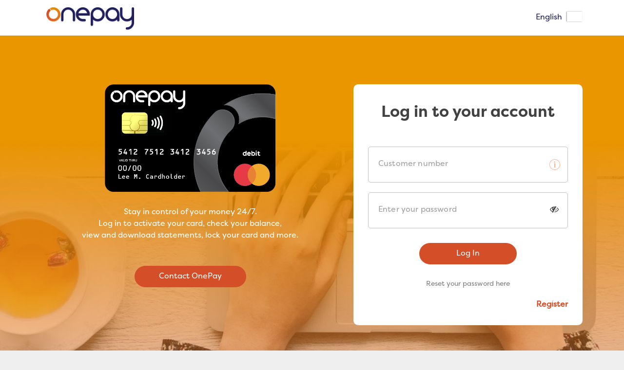

--- FILE ---
content_type: text/html
request_url: https://portal.onepay.co.uk/login/
body_size: 557
content:
<!doctype html><html lang="en"><head><meta charset="utf-8"/><meta name="viewport" content="width=device-width,initial-scale=1,user-scalable=no"/><link rel="shortcut icon" href="/favicon/favicon.ico"/><link rel="apple-touch-icon" sizes="180x180" href="/favicon/apple-touch-icon.png"/><link rel="icon" type="image/png" sizes="32x32" href="/favicon/favicon-32x32.png"/><link rel="icon" type="image/png" sizes="16x16" href="/favicon/favicon-16x16.png"/><link rel="manifest" href="/favicon/site.webmanifest"/><link rel="mask-icon" href="/favicon/safari-pinned-tab.svg" color="#5bbad5"/><meta name="msapplication-TileColor" content="#000000"/><meta name="theme-color" content="#ffffff"/><link href="https://fonts.googleapis.com/css?family=Lato:300,400,400i,700" rel="stylesheet"/><link rel="stylesheet" href="https://maxcdn.bootstrapcdn.com/font-awesome/4.7.0/css/font-awesome.min.css"/><title>OnePay</title><script defer="defer" src="/static/js/main.8163e1a8.js"></script><link href="/static/css/main.e0513520.css" rel="stylesheet"></head><body><noscript>You need to enable JavaScript to run this app.</noscript><div id="root"></div><script>function initMap(){window.mapInitialized=!0}</script><script async defer="defer" src="https://maps.googleapis.com/maps/api/js?key=AIzaSyBAx0QYPkpFOfAm13ijLXTrFuuLBDaAuqc&libraries=visualization&callback=initMap"></script></body></html>

--- FILE ---
content_type: text/css
request_url: https://portal.onepay.co.uk/static/css/528.46b3382d.chunk.css
body_size: 13749
content:
@import url(https://use.typekit.net/vje4jwm.css);@font-face{font-display:block;font-family:icomoon;font-style:normal;font-weight:400;src:url(/static/media/icomoon.d0b7973a0eba0f6671c6.eot);src:url(/static/media/icomoon.d0b7973a0eba0f6671c6.eot#iefix) format("embedded-opentype"),url(/static/media/icomoon.ef869778af8d6b0f97f4.ttf) format("truetype"),url(/static/media/icomoon.621038117817d7b2e975.woff) format("woff"),url(/static/media/icomoon.29b6b09ff3700f3b20af.svg#icomoon) format("svg")}[class*=" icon-"],[class^=icon-]{speak:never;font-feature-settings:normal;-webkit-font-smoothing:antialiased;-moz-osx-font-smoothing:grayscale;font-family:icomoon!important;font-style:normal;font-variant:normal;font-weight:400;line-height:1;text-transform:none}.icon-icon_check:before{color:green;content:""}.icon-icon_food:before{color:#d44e28;content:""}.icon-icon_message:before{color:#d44e28;content:""}.icon-icon_mobile:before{color:#d44e28;content:""}.icon-icon_password:before{color:#d44e28;content:""}.icon-icon_remove:before{color:#d44e28;content:""}.icon-contactless:before{content:""}.icon-ecommerce:before{content:""}.icon-overseasTransaction:before{content:""}.icon-statement-2:before{content:""}.icon-card-verified:before{content:""}.icon-money-send:before{content:""}.icon-card-locked:before{content:""}.icon-card-unlocked:before{content:""}.icon-dashboard:before{content:""}.icon-member:before{content:""}.icon-card:before{content:""}.icon-statement-1:before{content:""}.icon-exclamation:before{content:""}.icon-shopping:before{content:""}.icon-mail:before{content:""}.icon-atm:before{content:""}.icon-money-exchange:before{content:""}.icon-logged-out:before{content:""}.icon-thumbs-up:before{content:""}.icon-key:before{content:""}.icon-face-positive:before{content:""}.icon-face-negative:before{content:""}.icon-plane:before{content:""}.icon-logged-in:before{content:""}.icon-phone:before{content:""}.icon-calendar:before{content:""}@font-face{font-family:FilsonProRegular;font-style:normal;font-weight:400;src:url(/static/media/FilsonProRegular.1b13e0e34244ab7583a7.otf)}@font-face{font-family:FilsonProBold;font-style:bold;font-weight:700;src:url(/static/media/FilsonProBold.a3d3ef1452795dff43a0.otf)}a{outline:none!important}.switch-wrapper{display:block!important;max-width:100%;min-height:500px;padding-bottom:30px;position:relative}@media(max-width:768px){.switch-wrapper.card-switch{min-height:720px}}.switch-wrapper.account{min-height:720px}@media(max-width:992px){.switch-wrapper.account{min-height:860px}}@media(max-width:768px){.switch-wrapper.account{min-height:920px}}@media(max-width:545px){.switch-wrapper.account{min-height:1380px}}.switch-wrapper>div{margin:auto;width:100%}.gradient{background:#d44e27;background:linear-gradient(180deg,#d44e27 0,#ea9600);filter:progid:DXImageTransform.Microsoft.gradient(startColorstr="#d44e27",endColorstr="#ea9600",GradientType=0)}.breadcrumb{margin-bottom:30px;margin-top:10px;padding:0}.breadcrumb a.breadcrumb-item{color:#201d5c}.breadcrumb a.breadcrumb-item:last-child{color:#d44e27}.breadcrumb a.breadcrumb-item:first-child:before{content:url(/static/media/breadcrumb-arrow-back.748ffc0ac32c1e9f69e9.svg);padding-right:5px}.breadcrumb .breadcrumb-item+.breadcrumb-item:before{background:#6c757d;border-radius:50%;color:#6c757d;content:" ";display:inline-block;height:7px;margin-bottom:5px;margin-left:5px;margin-right:10px;padding:0;width:7px}.pin-card-number{font-size:14px;left:-78px;letter-spacing:0;position:relative;top:-20px}@media(max-width:768px){.pin-card-number{top:100px}}input{font-family:FilsonProRegular,century-gothic,Arial,Helvetica,sans-serif!important}input:after,input:before{border-bottom:none!important}input[type=date],input[type=email],input[type=number],input[type=password],input[type=tel],input[type=text],textarea{font-weight:300}input:-webkit-autofill,select:-webkit-autofill,textarea:-webkit-autofill{background-color:#fff!important;background-image:none!important;color:gray!important}input:-webkit-autofill,input:-webkit-autofill:focus,input:-webkit-autofill:hover,select:-webkit-autofill,select:-webkit-autofill:focus,select:-webkit-autofill:hover,textarea:-webkit-autofill,textarea:-webkit-autofill:focus,textarea:-webkit-autofill:hover{-webkit-text-fill-color:gray;box-shadow:inset 0 0 0 1000px #fff;-webkit-transition:background-color 5000s ease-in-out 0s;transition:background-color 5000s ease-in-out 0s}.tabletOverlay{align-items:center;background-color:#fff;display:none;flex:1 1;flex-grow:1;flex-shrink:1;height:100vh;justify-content:center;left:0;position:absolute;top:0;width:100vw;z-index:999999999999}.tabletOverlay .tabletMessage{align-items:center;display:flex;justify-content:center;margin:16px;max-width:500px;position:fixed}.tabletOverlay .tabletMessage p{font-size:14px}html{height:100%}body,html{font-family:FilsonProRegular,century-gothic,Arial,Helvetica,sans-serif;margin:0;padding:0;width:100%}body{background:#efefef;max-width:100%;overflow-x:hidden!important}.squaredTwo{background:#fff;box-shadow:inset 0 1px 1px #fff,0 1px 3px #00000080;height:28px;margin:20px auto;position:relative;width:28px}.squaredTwo label{background:#fff;cursor:pointer;height:20px;left:4px;position:absolute;top:4px;width:20px}.squaredTwo label:after{background:#0000;border:3px solid #ea9600;border-right:none;border-top:none;content:"";height:8px;left:4px;opacity:0;position:absolute;top:5px;transform:rotate(-45deg);transition:opacity .3s ease;width:14px}.squaredTwo label:hover:after{opacity:.3}.squaredTwo input[type=checkbox]{visibility:hidden}.squaredTwo input[type=checkbox]:checked+label:after{opacity:1}body.ReactModal__Body--open{overflow:hidden;padding-right:17px}a,h1,h2,h3,h4,h5,h6,p{margin:0}a:hover{text-decoration:none}.dropdown-toggle:after,select:after{display:none}.fiter-icon{height:20px;width:20px}.fiter-icon,button{cursor:pointer}.shortMenuWrapper{display:flex}.shortMenuWrapper .topNotificationButton{align-items:center;cursor:pointer;display:flex;justify-content:center;position:relative}.shortMenuWrapper .topNotificationButton .mainIcon{color:#f99;font-size:32px;padding:0 10px}.shortMenuWrapper .topNotificationButton .notificationNumber{background-color:#c3251f;color:#fff;height:24px;left:0;top:0;width:24px}.shortMenuWrapper .topUserButton{cursor:pointer}.shortMenuWrapper .topUserButton #user-drop{border:1px solid #000;border-radius:0;padding:15px;transform:translate3d(-76px,20px,0)!important}.shortMenuWrapper .topUserButton #user-drop ul{margin:0}.shortMenuWrapper .topUserButton #user-drop ul li a{color:#000000b3;display:flex;flex:1 1;font-size:14px;width:100%}.shortMenuWrapper .topUserButton #user-drop ul li:last-child{padding-top:15px}.about h1{color:#c3251f;margin-bottom:50px;text-align:center}.about h1,.about p{font-weight:lighter}.about p{color:#343434;font-size:16px;padding:10px 100px;text-align:left}@media(max-width:991px){.about p{padding:10px 50px}}@media(max-width:768px){.about p{padding:10px}}.terms{padding-top:50px}.terms h1{color:#c3251f;margin-bottom:50px;text-align:center}.terms h1,.terms p{font-weight:lighter}.terms p{color:#343434;font-size:16px;padding:10px 30px;text-align:left}@media(max-width:991px){.terms p{padding:10px 20px}}@media(max-width:768px){.terms p{padding:10px}}.topUp-slidecontainer{display:block;margin:auto;max-width:80%;width:100%}.topUp-slidecontainer .slider.slider-horizontal{margin:0 auto}.topUp-slidecontainer .slider.slider-horizontal .slider-track{background-color:#c3251f}.topUp-slidecontainer .load-container{align-items:center;display:flex;justify-content:space-between;margin:auto;width:100%}.topUp-slidecontainer .load-container input{align-self:flex-end;border:none;box-shadow:none;color:#c3251f;flex:1 1;margin:auto;outline:none;padding-left:20px;text-align:center;width:100%}.topUp-slidecontainer .load-container span{color:#c3251f}.topUp-slidecontainer .load-container p{color:#c3251f;font-size:15px;font-weight:300;left:12px;position:absolute;top:3px}.Collapsible{border-bottom:1px solid gray;cursor:pointer;font-size:18px;margin-bottom:20px;padding-bottom:20px;position:relative;width:100%}.Collapsible span{color:#c3251f}.Collapsible .full-text{font-weight:300}.filter-dropdown{list-style-type:none;padding:0}.filter-dropdown li{font-size:14px}.topUpModal{margin:-10px;min-width:500px;padding:30px}.topUpModal h1{color:#fff;font-size:42px;font-weight:300;margin-bottom:30px;text-align:center}.topUpModal h1 span{display:block;font-size:14px;font-weight:300;text-align:center}.topUpModal .slider-wrapper{background:#fff;padding:20px}.order-card-modal{background:#fff;border-radius:5px;max-width:500px;padding:30px;text-align:center}.order-card-modal h2{color:#c3251f;font-weight:400;margin-bottom:30px;text-align:center}.order-card-modal p{color:#333;font-size:14px;font-weight:300;margin-bottom:10px;text-align:center}.order-card-modal p span{font-weight:700}.order-card-modal img{display:block;margin:auto;max-width:70%}.order-card-modal .passcode-text{color:#d44e27;font-size:16px;font-weight:700}.order-card-modal label{margin-top:30px}.order-card-modal .address-label{margin-left:0;margin-top:0}.input-wrapper{flex-direction:row;justify-content:space-around;margin:auto;max-width:500px;width:100%}.input-wrapper .input-pin{background:#0000;border:none;border-bottom:5px solid #fff;color:#fff;flex:1 1;font-size:24px;max-width:15%;outline:none;text-align:center}.filter-drop{border:1px solid #000;border-radius:0;padding:15px;transform:translate3d(-300px,50px,0)!important}.arrow-up{border-bottom:10px solid #000;top:0}.arrow-up,.cover-arrow{border-left:10px solid #0000;border-right:10px solid #0000;height:5px;left:0;position:absolute;width:20px}.cover-arrow{border-bottom:10px solid #fff;top:1px}.slidecontainer{display:flex;min-width:325px;padding:40px 0 0;width:100%}.slidecontainer .plusMinusHolder{display:flex}.slidecontainer .plusMinusHolder .plus-minus{align-items:center;background-color:#c3251f;border:1px solid #00000080;color:#fff;cursor:pointer;display:flex;height:15px;justify-content:center;line-height:1px;margin:0 3px;outline:none!important;text-decoration:none;width:15px}.slidecontainer .plusMinusHolder .plus-minus:hover{text-decoration:none}.slidecontainer .plusMinusHolder .plus-minus span{height:20px}#ex1{height:55px;margin:0 21px;min-width:265px}.slider.slider-horizontal{height:60px;margin:0 20px}.slider-handle{background-color:#c3251f;background-image:none;box-shadow:0 3px 10px 1px #00000080;height:30px;top:8px;width:30px}.slider-track{height:1px!important}.slider-selection{background-image:none;box-shadow:none}.tooltip-max,.tooltip-min{display:none!important;opacity:0}.tooltip{opacity:1!important}.tooltip .tooltip-inner{background-color:#fff;border:1px solid #000;border-radius:0;color:#c3251f;margin-left:10px;padding:.25rem .5rem;text-align:center;width:80px}.tooltip .tooltip-inner:after{border-top:10px solid #fff;top:29px}.tooltip .tooltip-inner:after,.tooltip .tooltip-inner:before{border-left:10px solid #0000;border-right:10px solid #0000;content:"";height:0;left:40px;position:fixed;width:0}.tooltip .tooltip-inner:before{border-top:10px solid #000;top:30px}.navbar-nav{position:relative;z-index:100}.navbar-nav .orange{background:#d44e27;border-radius:50px}.navbar-nav .orange:hover{background:#ea9600}.navbar-nav .orange:hover a{color:#fff!important}.navbar-nav .orange a{color:#fff;cursor:pointer;text-decoration:none}.navbar-nav .orange button{background-color:#0000;border:none;box-shadow:none;color:#fff;outline:none;text-decoration:none;width:100%}.navbar-nav .dropdown-menu .nav-item{margin:0;padding-left:10px;padding-right:10px}.navbar-nav .nav-item{align-items:center;border:1px solid #0000;display:flex;margin-left:10px;margin-right:10px;padding:0 1rem;text-decoration:none;transition:all .3 linear}.navbar-nav .nav-item a{align-items:center;display:block;justify-content:center;text-align:center;width:100%}.navbar-nav .nav-item .nav-link{cursor:pointer;padding:.5rem;text-decoration:none;transition:all .3 linear}@media(max-width:1200px){.navbar-nav .nav-item .nav-link{padding:.5rem .3rem}}.input-holder{background-color:#fff;padding:5px 10px;width:100%}.active{border:1px solid #c3251f!important}.MuiInput input,.MuiInputBase-input-42,.active,.activeLink{color:#c3251f!important}.MuiInputBase-input-42{font-weight:300!important}#log-in{padding:30px}#log-in .login-input{height:40px;padding:0 10px;width:100%}.login-holder{display:flex;flex-direction:column;justify-content:center;max-width:500px}.login-holder h2{font-size:52px;margin-bottom:40px}.login-holder h4{font-size:32px;margin-bottom:50px}.login-holder a,.login-holder h2,.login-holder h4,.login-holder h6,.login-holder label,.login-holder p{font-weight:300}.login-image{height:auto;width:100%}.form-button-container{width:100%}#sign-up{padding:40px}.input-wrapper{display:flex;flex:1 1;flex-direction:column}.input-wrapper .signUp-input{height:40px;margin:10px 0;padding:10px}.signupInputWrapper{display:flex;flex:1 1;flex-direction:column;justify-content:flex-start;margin-bottom:20px;position:relative;width:100%}.signupInputWrapper label{color:#fff;flex:1 1;font-size:12px;font-weight:lighter;text-align:left;text-transform:capitalize}.signupInputWrapper input{background:#fff;border:none;box-shadow:none;color:#c3251f!important;flex:1 1;height:40px;outline:none;padding-left:10px}.signupInputWrapper input[type=date]{height:auto!important;padding:15px 0 15px 10px}.passwordInfo{background-color:#fff;left:0;position:absolute;top:75px;transition:all .3s ease;z-index:999}.amountInfo{margin:0 15px}.amountInfo,.descInfo{background-color:#fff;border:1px solid gray;box-shadow:-2px 4px 10px 1px #0003;left:0;position:absolute;top:105%;transition:all .3s ease;z-index:999}.descInfo{margin:0}.rowWrapper{align-items:center;display:flex;flex-direction:row;justify-content:space-between}.rowWrapper .title{width:100%}.rowWrapper .first-name,.rowWrapper .last-name{display:flex;flex:1 1;max-width:45%}.rowWrapper .address-btn{align-items:center;display:flex;max-width:40%}.rowWrapper .country,.rowWrapper .post-code{max-width:45%}@media(max-width:991px){.rowWrapper{flex-direction:column}.rowWrapper .country,.rowWrapper .first-name,.rowWrapper .last-name,.rowWrapper .post-code,.rowWrapper .title{max-width:100%}}.background-overlay{background:#e3d8d8e0;height:100%;left:0;position:absolute;top:0;width:100%}.homeProfilePicture{align-items:center;background-color:#d44e27;border-radius:100%;box-shadow:-3px 5px 10px 1px #00000080;display:flex;flex-shrink:0;font-family:Arial,Helvetica,sans-serif;height:100%;justify-content:center;margin-right:20px;overflow:hidden;position:relative;width:100%}@media(max-width:545px){.homeProfilePicture{margin-right:0}}.homeProfilePicture.no-shadow{box-shadow:none}.homeProfilePicture img{height:auto;width:100%}.homeProfilePicture .shortName{color:#fff;font-size:72px;margin:0}.homeHeaderWrapper{background-color:#0000;background-image:url(/static/media/home-header-bg.6f3fb30f9333f9cf0497.jpg);background-position-x:center;background-position-y:-200px;background-repeat:no-repeat;background-size:cover;padding:50px 0}@media(max-width:1200px){.homeHeaderWrapper{background-position-y:0}}.homeHeaderWrapper .lastLogin{align-items:center;display:flex;flex-direction:row}.homeHeaderWrapper .info{border-bottom:1px solid #201d5c;padding:20px 0}@media(max-width:545px){.homeHeaderWrapper .info{flex-direction:column}}.homeHeaderWrapper .shortInfoApp{border-bottom:1px solid #fff;display:flex;justify-content:space-between;padding:15px 0}.homeHeaderWrapper .shortInfoApp .infoHolder{align-items:center;display:flex;flex:1 1}.homeHeaderWrapper .shortInfoApp .infoHolder i{color:#fff;font-size:26px;padding-right:20px}.homeHeaderWrapper .shortInfoApp .infoHolder h4{color:#fff}.homeHeaderWrapper .shortInfoApp .infoHolder p{color:#fff;font-size:14px;font-weight:100;padding:0 20px}.homeHeaderWrapper .switchHolder{align-items:center;display:flex;flex:1 1;flex-direction:row;justify-content:flex-end;padding:10px 0}.switch-container{align-items:center;display:flex;position:relative}input[type=checkbox].switch{opacity:0;position:absolute}input[type=checkbox].switch+div{background-color:#bbb;border-radius:999px;cursor:pointer;height:20px;transition-duration:.4s;transition-property:background-color,box-shadow;vertical-align:middle;width:40px}input[type=checkbox].switch+div span{color:#fff;font-size:1.6rem;margin-top:12px;position:absolute}input[type=checkbox].switch+div span:first-child{margin-left:15px}input[type=checkbox].switch+div span:nth-child(2){margin-left:55px}input[type=checkbox].switch:checked+div{background-position:0 0;width:47px}input[type=checkbox].switch+div{height:24px;width:47px}input[type=checkbox].switch:checked+div{background-color:#d44e27}input[type=checkbox].switch+div>div{background:#fff;border-radius:inherit;float:left;height:24px;pointer-events:none;transition-duration:.4s;transition-property:transform,background-color;transition-timing-function:cubic-bezier(1,0,0,1);width:24px}input[type=checkbox].switch:checked+div>div{background-color:#fff;transform:translate3d(10px,0,0)}input[type=checkbox].bigswitch.switch+div>div{height:22px;margin-top:1px;width:22px}input[type=checkbox].switch:checked+div>div{transform:translate3d(23px,0,0)}input.serach-input{box-shadow:0;color:#000000b3!important;outline:none;padding:5px 30px;width:100%}.no-suggestions{color:#999;padding:.5rem;position:absolute;top:35px}.no-suggestions em{color:#d44e27}.suggestions{background-color:#fff;border:1px solid #999;border-top:0 solid #999;left:0;list-style:none;margin-top:0;overflow-y:auto;padding-left:0;position:absolute;top:40px;width:100%;z-index:9999}.suggestions li{margin:0 1rem;padding:30px 0}.suggestion-active,.suggestions li:hover{color:#c3251f;cursor:pointer;font-weight:700}.suggestions li:not(:last-of-type){border-bottom:1px solid #999}.sectionHeader{align-items:center;background-color:#c3251f;display:flex;margin:30px 0;padding:16px 24px}.sectionHeader .sectionTitle{color:#fff;font-weight:100;padding-left:21px}@media(max-width:1200px){.sectionHeader .sectionTitle{font-size:24px}}.card{border:1px solid #0003;border-radius:0;flex:1 1;margin:16px 0;min-width:320px;padding:16px}.card .cardHeader{align-items:center;background-color:#f8f7f7;display:flex;padding:16px 24px}.card .cardHeader .cardTitle{color:#00000080;font-size:24px;font-weight:100;padding-left:24px}@media(max-width:1200px){.card .cardHeader .cardTitle{font-size:16px!important;padding-left:10px}}.card .blue-text{color:#201d5c}.card .cardImage{height:auto;max-height:327px;max-width:445px;padding:16px 0;width:100%}.card .info-card-image{background-position:50%;background-size:cover;height:330px;margin:16px 0;width:100%}.card .info-card-image.with-margin{margin:16px 0;padding:0}.card .info-card-image.smaller{height:250px}.card .projectTitle{color:#000000b3;font-size:24px;font-weight:700;padding:16px 0;text-align:center}@media(max-width:1200px){.card .projectTitle{font-size:18px!important}}.card .funded{align-items:center;display:flex;justify-content:space-between;padding:12px 0}.card .funded h5,.card .funded h6{color:#000000b3}.card .funded h3{color:#000;font-weight:700;padding-left:30px}.card .details,.card .funded .current{align-items:center;display:flex}.card .details{justify-content:space-between;padding:16px 0}.balance-wrapper{align-items:center;display:flex;justify-content:center}.balance{position:absolute}.balance h4{text-align:center}.orange-button{background:#d44e27;border:none;border-radius:50px;color:#fff;outline:none!important;padding:10px 50px;transition:all .3s ease}.orange-button:hover{background:#ea9600;color:#fff}.orange-button.small-button{max-width:180px;padding:5px 10px;text-align:center;width:100%}.redButton{background-color:#c3251f;border:none;color:#fff;cursor:pointer;font-size:14px;outline:none!important;padding:10px 50px;text-decoration:none!important;transition:all .3s linear}@media(max-width:1200px){.redButton{padding:10px 30px!important}}.redButton:hover{background-color:#66181c;color:#fff}.redButton:hover,.whiteButton{text-decoration:none!important}.whiteButton{background-color:#fff;border:none;color:#c3251f;cursor:pointer;font-size:14px;outline:none!important;padding:10px 50px;transition:all .3s linear}@media(max-width:1200px){.whiteButton{padding:10px 30px!important}}.whiteButton:hover{color:#66181c;text-decoration:none!important}.addNewButton{background-color:#0000;border:3px dashed #0000004d;color:#c3251f;cursor:pointer;height:100%;min-height:600px;outline:none!important;transition:all .3s linear;width:100%}.addNewButton:hover{color:#66181c;text-decoration:none!important}.progress-bar{background-color:#f99;height:20px;position:relative;width:100%}.iconHolder{align-items:center;border-radius:100%;display:flex;height:30px;justify-content:center;width:30px}.iconHolder.notification{align-items:flex-end!important;justify-content:flex-end!important;max-width:none!important}.filler{background:#c3251f;height:100%;transition:width .2s ease-in}.latestCurrent{align-items:center;flex-direction:column;justify-content:center}.latestCurrent h5{font-size:14px;padding-bottom:16px}.latestCurrent h3{padding-left:10px!important}.notificationItem{align-items:center;border-top:1px solid #d8d8d880;display:flex;flex-direction:row;justify-content:space-between;min-height:80px;padding:10px 0}.notificationItem.declined,.notificationItem.declined:hover{background:#c1c1c1}.notificationItem span{padding:0 12px;word-break:break-all}@media(max-width:545px){.notificationItem span{padding:0 5px}}.notificationItem .MuiCircularProgress-root{padding:0!important}.notificationItem:first-child{border:none}.notificationNumber{align-items:center;background-color:#f99;border-radius:100%;display:flex;height:24px;justify-content:center;left:-8px;position:absolute;top:-5px;width:24px;z-index:999}.notificationNumber span{color:#c3251f;font-size:16px;font-weight:700}.slick-prev:before{content:""!important}.slick-next:before,.slick-prev:before{color:#c3251f!important;font-family:FontAwesome!important}.slick-next:before{content:""!important}.slick-initialized .slick-slide{margin-left:20px!important}.remove{align-items:center;background-color:#0000;border:none;box-shadow:none;cursor:pointer;display:flex;justify-content:center;outline:none!important}.remove p{color:#00000080;font-size:12px;padding-right:5px}.imgHolder{background-color:#f99;border-radius:100%;height:150px;width:150px}.imgHolder,.orderCard{align-items:center;display:flex;justify-content:center}.orderCard{flex-direction:column;padding-top:80px}.orderCard span{color:#c3251f;font-size:24px;font-weight:lighter;padding-bottom:10px}.orderCard p{font-size:12px;font-weight:lighter}.orderCard img{margin:20px 0}.cardDetails{display:flex}.cardDetails .cardInfo,.cardDetails .imageCard{align-items:center;display:flex;justify-content:center}.cardDetails .cardInfo ul{list-style-type:none}.cardDetails .cardInfo ul li{align-items:center;display:flex;font-size:14px;padding-bottom:5px}.cardDetails .cardInfo ul li span{color:#c3251f;padding:0 10px}.donation{list-style-type:none;padding:0}.donation li{align-items:center;border-bottom:1px solid #000;cursor:pointer;display:flex;font-size:16px;font-weight:700;justify-content:center;padding:10px;text-align:center}.donation li span{font-size:24px;padding-right:10px}.activeDonation,.activeOption{color:#c3251f}.selectCardWrapper{align-items:center;display:flex;flex:1 1;justify-content:flex-end}.selectCardWrapper .dropdown img{height:auto;width:50px}.selectCardWrapper .dropdown button{align-items:center;background-color:#0000;border:none;box-shadow:none;cursor:pointer;display:flex;height:50px;justify-content:space-between;outline:none;padding:0 20px;width:100%}.selectCardWrapper .dropdown button span{padding:0 15px}.selectCardWrapper .dropdown .dropdown-menu{padding:0;width:100%}.selectCardWrapper .dropdown .dropdown-menu li{align-items:center;cursor:pointer;display:flex;justify-content:space-around;padding:10px 5px}.selectCardWrapper .dropdown .dropdown-menu li:hover{background-color:#f99;color:#fff}.selectCardWrapper .dropdown .dropdown-menu li img{height:auto;width:50px}.paymentMethod li{align-items:center;border-bottom:1px solid #000;cursor:pointer;display:flex;justify-content:space-between;padding:10px 0}.paymentMethod img{height:50px;width:50px}.react-modal-overlay{background-color:#000000b3}.react-modal-overlay,.react-modal-overlay2{align-items:center;display:flex;flex-grow:1;flex:1 1;height:100%;justify-content:center;left:50%;position:fixed;top:50%;transform:translate(-50%,-50%);width:100%;z-index:999999999}.react-modal-overlay2{background-color:#000000e6}.react-modal-content{border-radius:10px;padding:10px;position:relative}.closeBtn{align-items:center;display:flex;justify-content:flex-end;position:relative;width:100%}.closeBtn button{background-color:#0000;border:none;box-shadow:none;cursor:pointer;outline:none!important}.closeBtn i{color:#000000b3;font-size:24px}.dialogContent{align-items:center;display:flex;flex-direction:column;justify-content:center;min-width:500px;padding:30px 50px}.dialogContent h3{color:#c3251f;font-size:24px;padding-bottom:20px}.dialogContent p{font-size:12px}.dialogContent .phoneWrapper{align-items:center;display:flex;padding:50px}.dialogContent .phoneWrapper i{font-size:18px}.dialogContent .phoneWrapper a{color:#000000b3;font-size:12px;padding-left:10px;text-decoration:none}.dialogContent .lockCardWrapper{align-items:center;display:flex;flex-direction:column;justify-content:center}.dialogContent .lockCardWrapper p{padding-bottom:10px}.dialogContent .pinInfo{align-items:center;display:flex;flex-direction:column;justify-content:center;margin-bottom:50px}.dialogContent .pinInfo h1{color:#c3251f;padding:10px 0}.dialogContent .pinInfo h2{color:#000000b3;font-size:24px;padding-top:10px}.dialogContent h6{bottom:30px;font-size:12px;position:absolute}.react-datepicker-popper{z-index:999999!important}.react-datepicker{border:1px solid #000!important;border-radius:0!important}.react-datepicker__triangle{border-bottom-color:#d44e27!important;left:50%!important}.react-datepicker__triangle:before{border-bottom-color:#000!important}.react-datepicker__header{background-color:#fff!important;border:none!important;padding:0!important}.react-datepicker__day-names .react-datepicker__day-name{font-weight:700!important}.react-datepicker-time__header,.react-datepicker__current-month{align-items:center;background-color:#d44e27!important;color:#fff!important;display:flex;height:40px;justify-content:center}.react-datepicker__navigation{outline:none!important;top:13px!important}.react-datepicker-wrapper,.react-datepicker__input-container{width:100%!important}.react-datepicker-wrapper input,.react-datepicker__input-container input{border:1px solid #979797;border-radius:20px;color:#d44e27;font-size:14px;margin-top:20px;outline:none;padding:5px 20px 5px 90px;width:100%!important}.react-datepicker__close-icon:after{background-color:#201d5c!important}.datePickerHolder{max-width:350px;position:relative}@media(min-width:1000px){.datePickerHolder{margin-bottom:10px}}.datePickerHolder p{font-size:12px;left:25px;position:absolute;top:7px;z-index:99999}.datePickerHolder i{color:#d44e27;font-size:21px;position:absolute;right:25px;top:6px;z-index:99999}.react-datepicker__day--in-range,.react-datepicker__day--in-selecting-range,.react-datepicker__day--selected{background-color:#d44e27!important}.transactionOptionDropdown .transactionOptionBtn{align-items:center;background-color:#0000;border:none;box-shadow:none;cursor:pointer;display:flex;justify-content:center;outline:none!important}.transactionOptionDropdown .dropdown-menu{border:1px solid #000;border-radius:0;transform:translate3d(0,65px,0)!important}.transactionOptionDropdown .dropdown-menu .arrow-up{border-bottom:10px solid #000;top:-10px}.transactionOptionDropdown .dropdown-menu .arrow-up,.transactionOptionDropdown .dropdown-menu .cover-arrow{border-left:10px solid #0000;border-right:10px solid #0000;height:5px;left:50%;position:absolute;transform:translateX(-50%);width:20px}.transactionOptionDropdown .dropdown-menu .cover-arrow{border-bottom:10px solid #fff;top:-9px}.profilePictureHolder{display:flex;position:relative}.profilePictureHolder .editPicture{background-color:#ececec;border:none;border-radius:100%;cursor:pointer;height:50px;left:120px;outline:none;width:50px;z-index:9999}.loadingHolderEditPicture,.profilePictureHolder .editPicture{align-items:center;display:flex;justify-content:center;position:absolute;top:0}.loadingHolderEditPicture{background:#00000080;height:100%;left:0;width:100%}.editor-canvas{background-color:#0000004d!important;height:400px!important;width:400px!important}.uploadButton input[type=file]{color:#0000;max-width:100px;opacity:0}.uploadButton label{background:#0000;border:1px solid #fff;border-radius:50px;color:#fff;cursor:pointer;font-size:14px;font-weight:100;margin:20px 0 0 20px;padding:10px 25px}.profilePicture{align-items:center;background-color:#fff;border-radius:100%;box-shadow:-3px 5px 20px 1px #00000080;display:flex;height:120px;margin-right:20px;overflow:hidden;position:relative;width:120px}.profilePicture h1{color:#fff;font-size:100px}.profilePicture img{height:auto;width:100%}.profileName{display:flex;flex-direction:column;justify-content:center;max-width:140px;word-break:break-word}.settingsMenu{padding-top:30px}.settingsMenu span{align-items:center;border-bottom:1px solid #000;display:flex}.settingsMenu span h5{font-weight:700}.settingsMenu .overviewMenu ul{list-style-type:none;padding:0}.settingsMenu .overviewMenu ul li{background-color:#0000;border:none;border-bottom:1px solid #000;cursor:pointer;text-align:left;width:100%}.settingsMenu .overviewMenu ul li a{color:#000;display:flex;flex:1 1;font-size:18px;font-weight:lighter;padding:15px 30px;text-decoration:none}.settingsMenu .card-body{padding:0}.settingsMenu .card-body ul{padding-bottom:20px}.settingsMenu .card-body ul li{border:none}.settingsMenu .card-body ul li a{padding:5px 50px}.settingsMenu .panel-heading{position:relative}.settingsMenu .panel-heading a:after{color:#000000b3;content:"";font-family:FontAwesome;font-size:18px;position:absolute;right:0;transition:all .3s}.settingsMenu .panel-heading.activeTab a:after{transform:rotate(90deg)}.pageHeader{background-color:#f8f7f7;padding:16px 24px}.pageHeader .pageTitle{font-size:24px;font-weight:lighter}.note{font-size:12px;margin:30px 0}.note span{font-weight:700}.settingsInput{background-color:#fff;border:1px solid #000;margin:5px 0;padding:10px;position:relative;width:100%}.logDataRow{align-items:center;border-bottom:1px solid #000;display:flex;justify-content:space-between;padding:10px 0}@media(max-width:545px){.logDataRow{align-items:center;flex-direction:column}.logDataRow span{margin:auto;margin-right:auto!important}.logDataRow i.fa-circle{display:none}.logDataRow>div{align-items:center;display:flex;flex-direction:column}}.logDataRow span{font-size:14px;margin-right:50px;padding:10px 0}.logDataRow span:last-child{margin-right:0}.logDataRow:last-child{border:none}.notificationRow{padding:5px 0}.notificationRow h6{color:#c3251f;padding-bottom:10px}.notificationRow span{font-weight:lighter;padding-bottom:5px}.paymentHolder{align-items:center;display:flex}.paymentHolder button,.paymentHolder span{font-size:12px;font-weight:lighter}.paymentHolder button{background-color:#0000;border:0;box-shadow:none;cursor:pointer;outline:none;padding:0}.paymentHolder img{height:50px;width:50px}.paymentHolder .centerRow{flex:1 1;padding:0 10px}.paymentHolder .buttonRow{align-items:flex-end;display:flex;flex:1 1;flex-direction:column;flex-grow:1;flex-shrink:1;height:100%;justify-content:space-between;min-height:65px}.notificationNav{align-items:center;display:flex;padding:20px 0}#moreDropdown{transform:translate3d(-40px,40px,0)!important}#moreDropdown li{font-size:12px;padding:5px 10px}.showMoreNotification{align-items:center;background-color:#0000;border:none;box-shadow:none;color:#fff;cursor:pointer;display:flex;flex-direction:column;font-size:12px;font-weight:700;justify-content:center;outline:none!important}.mapHolder{left:0;position:absolute;top:55px;width:100%;z-index:999}.hiddenMap{display:none}.visibleMap{display:flex}.card>div{position:relative!important}.mapButton{border:none;border-right:1px solid #000}.mapButton,.prevNextBtn{align-items:center;background:#0000;cursor:pointer;display:flex;outline:none!important}.prevNextBtn{border:none;box-shadow:none;justify-content:space-between}.footer{background:#fff;padding:50px 0}.footer .link-title{color:#d44e27;font-size:2.25em;font-weight:700;margin-bottom:20px}.footer .link-holder{display:flex;flex-direction:column}.footer .link-holder .footer-link{color:#201d5c;cursor:pointer;font-family:FilsonProBold,Arial;font-weight:700;padding:5px 0;transition:all .3s linear}.footer .link-holder .footer-link:hover{color:#d44e27}.footer .social-icon{color:#fff;cursor:pointer;font-size:36px;transition:all .3s linear}.footer .social-icon:hover{color:#f99}@media(max-width:1200px){.navbar-brand img{max-width:150px!important;padding-bottom:15px!important}}.about-text-box{border:1px solid gray;padding:20px}.about-text-box p{color:#333;font-size:14px}.addNew .react-datepicker-wrapper input,.addNew .react-datepicker__input-container input{border:none;border-bottom:1px solid gray;padding-left:10px;text-align:left}.admin-dashboard-widget-wrapper .col-xl-6{float:left}.widget-new-customers ul li{text-align:center}.security-hidden{display:none;height:0;margin-top:20px;overflow:hidden;transition:height .3s ease;width:100%}.security-hidden>div{margin-top:20px}.security-hidden.open{display:block!important;height:auto;transition:height .3s ease}#file{display:none;opacity:0}.process-steps{display:flex;flex-direction:row;margin:50px auto;max-width:60%;width:100%}.process-steps .step{align-items:center;background:#c3251f80;border-radius:50%;color:#fff!important;display:flex;flex:1 1;font-size:20px;height:50px;justify-content:center;min-width:50px}.process-steps .step.active{background:#c3251f}.process-steps hr{border-color:#343434;margin:auto;width:100%}.setup-nav{display:flex;justify-content:space-between;list-style:none;margin-top:50px;padding:20px 0;width:100%}.setup-nav li a{color:#fff}.finalStep{background-color:#0000!important}.profile-img{border-radius:50%;height:150px;width:150px}.validation-message{color:#c3251f;font-size:12px}.input-group .validation-message{bottom:-13px;bottom:0;left:0;left:20px;position:absolute}.back-button{align-items:center;color:#fff;display:flex;justify-content:center}.back-button:hover{color:#fff!important}.input-group{background-color:#fff;margin-top:20px;padding:10px;width:100%}.input-group.round{border-radius:100px}.input-group.centered input{text-align:center}.search-group{background-color:#fff;position:relative;width:100%}.css-1ep9fjw{cursor:pointer}.checkbox-error{bottom:-20px;color:#000;left:30px;position:absolute}.addressWrapper{margin-bottom:30px;max-height:500px;overflow-y:auto;padding:0 50px;width:100%}.addressWrapper a{align-items:center;border-bottom:1px solid #c3251f;color:#c3251f;display:flex;flex-direction:column;height:100%;justify-content:center;margin:10px 0;transition:all .3s ease;width:100%}.addressWrapper a:hover{border-bottom:1px solid #66181c;color:#66181c}.no-address{bottom:-5px;color:#fff;font-size:14px;left:0;position:absolute;transition:all .3s ease}.no-address:hover{color:#f99}.custom-form-btn-container{width:250px}.modalDialogContent{align-items:center;display:flex;flex-direction:column;justify-content:center;min-width:500px;padding:20px 0}.project-donors-wrapper{align-items:center;background:#e3d8d8b3;display:flex;justify-content:flex-end;padding-bottom:10px;padding-right:20px;padding-top:10px;position:absolute;right:0;top:0;width:100%}.submitButtonWrapper{align-items:center;display:flex;flex:1 1;justify-content:center;margin-top:20px}.change-submit-btn-wrapper{justify-content:flex-start}.selectLabel label{left:-10px!important}.profilePictureTopBar{align-items:center;border-radius:50%;display:flex;height:40px;justify-content:center;overflow:hidden;width:40px}.profilePictureTopBar img{height:auto;width:100%}.loading-overlay{align-items:center;background:#00000080;display:flex;height:100%;justify-content:center;min-height:40px;width:100%;z-index:99999}.loading-overlay,.loading-overlay img{bottom:0;left:0;position:absolute;right:0;top:0}.loading-overlay img{margin:auto}.fileInput-addnewproject{cursor:pointer;height:50px;max-width:160px;opacity:0;position:absolute;top:30px;width:100%}.option-item{text-transform:capitalize!important}.gift-aid{text-align:center}.gift-aid h1{color:#333;margin-bottom:20px}.gift-aid h2{color:#c3251f;font-size:26px;margin-bottom:20px}.gift-aid h2,.gift-aid p{font-weight:300;text-align:center}.gift-aid p{color:#333}.gift-aid-button-container{display:block;margin:auto;max-width:250px}.noteInput ::-webkit-input-placeholder{font-style:italic!important}.noteInput ::-moz-placeholder{font-style:italic!important}.noteInput ::-ms-input-placeholder{font-style:italic!important}.inviteHolder input{padding:11px 0!important}.emptyInput{opacity:0}.disableBtn{background-color:#fff;border:none;color:#c3251f;cursor:not-allowed;font-size:14px;opacity:.5;outline:none!important;padding:10px 50px;text-decoration:none!important}@media(max-width:1200px){.disableBtn{padding:10px 30px!important}}#endDate{padding-left:190px!important}.home-nav{background:#d44e27;padding:0}.home-nav-container{background:#d44e27;position:relative;z-index:10}.home-nav-container .left-overlay{background:#efefef;height:70px;left:0;position:absolute;top:0;width:40%}@media(max-width:992px){.home-nav-container .left-overlay{display:none!important}}.home-nav-container .right-overlay{background:#efefef;display:none;height:70px;position:absolute;right:0;top:0;width:40%}@media(max-width:992px){.home-nav-container .right-overlay{display:none!important}}.user-info-wrapper{display:flex;justify-content:space-between}@media(max-width:545px){.user-info-wrapper{flex-direction:column}.user-info-wrapper .button-holder{margin-top:10px}.personal--info{text-align:center}}@media(max-width:992px){.home-main .col-lg-6{margin-bottom:20px}}@media(max-width:545px){.homeProfilePicture{margin-bottom:10px!important}.lastLogin{justify-content:center}}.home-nav-bar li{background:#d44e27;border-bottom-left-radius:10px;display:flex;flex:1 1;height:70px;justify-content:center;margin-left:0!important;margin-right:0!important}.home-nav-bar li i{color:#fff!important}.home-nav-bar li.active{background:#efefef;border:none!important;border-bottom-left-radius:0}.home-nav-bar li.active a span,.home-nav-bar li.active a span:before,.home-nav-bar li.active i{color:#201d5c!important}.home-nav-bar li a span{color:#fff!important}.CircularProgressbar .CircularProgressbar-path{stroke:url(#idCSS)}.box-header{align-items:center;background:#fff;border:1px solid #0000003d;border-top-left-radius:10px;border-top-right-radius:10px;display:flex;justify-content:space-between;padding:5px 10px 0}.box-header p{color:#201d5c;font-family:FilsonProRegular;font-weight:700}.box-header .right-icon{height:10px}.box-header.disabled p{color:#cecdd3}.box-body{border-bottom-left-radius:10px;border-bottom-right-radius:10px;box-sizing:border-box;padding:20px 10px;position:relative}.box-body.disabled{align-items:center;background:#e6e6e6;display:flex;flex-direction:column;justify-content:space-between}.box-body.disabled p{color:#9b9b9b;font-family:FilsonProBold,Arial;font-weight:700;text-align:center}.box-body .go-to-inbox{bottom:10px;color:#fff;position:absolute;right:20px}.transactionItem{background:#fff;border-radius:20px;cursor:pointer;margin-bottom:10px;padding-left:20px;padding-right:20px}.transactionItem:hover{background:#f5f5f5}.transactionItem.statements{border-radius:50px;min-height:auto!important;min-height:70px!important;padding-bottom:0!important;padding-top:0!important}.transactionItem .iconHolder{background:#0000;border:1px solid #201d5c;display:flex;height:auto;min-width:40px}.transactionItem .date-title-wrapper{display:flex;flex-direction:column;padding-left:30px}.transactionItem .date-title-wrapper .title{color:#201d5c;font-weight:700;text-align:left}.transactionItem .date-title-wrapper .date{color:#201d5c;font-size:12px;text-align:left}.transactionItem .amount-wrapper{align-items:center;color:#201d5c;display:flex;flex:1 1;font-weight:700;justify-content:space-between}.verify-modal .react-modal-content{background:#fff;border-radius:10px}.verification-container{display:flex;justify-content:center;margin:0;min-height:100vh;padding:0;width:100vw}@media(max-width:768px){.verification-container{justify-content:center}}.verification-separator{margin:30px auto}@media(max-width:1440px){.verification-separator{margin:30px auto}}.verification-form-container{display:flex;max-width:60%;padding-top:80px;position:relative;width:100%}@media(max-width:768px){.verification-form-container{flex:1 1;max-width:100%}}.verification-form-container .verification-button-wrapper{display:flex;justify-content:flex-end}@media(max-width:768px){.verification-form-container .verification-button-wrapper{justify-content:center}}.verification-form-container .top-navigation{display:flex;height:100px;justify-content:space-between;padding:20px 100px;position:absolute;top:0;width:100%}@media(max-width:1440px){.verification-form-container .top-navigation{height:auto}}.verification-form-container .top-navigation a,.verification-form-container .top-navigation button{align-items:center;background-color:#0000;border:none;box-shadow:none;color:#ffaf8f;display:flex;font-size:18px;outline:none}.verification-form-container .top-navigation a img,.verification-form-container .top-navigation button img{margin-right:10px}.verification-form-container .inner-container{align-items:center;display:flex;flex-direction:column;flex-grow:1;margin:auto;max-width:80%;width:100%}.verification-form-container .inner-container h1,.verification-form-container .inner-container h5,.verification-form-container .inner-container p{color:#fff;text-align:center}.verification-form-container .inner-container .profile-image{margin-bottom:10px}@media(max-width:1440px){.send-money-title{margin-bottom:10px!important}}.link-card-bottom-wrapper{align-items:center;display:flex;flex-direction:column;justify-content:space-between;margin-top:50px}.link-card-bottom-wrapper .button-wrapper{margin-top:40px;text-align:center}@media(max-width:545px){.link-card-bottom-wrapper{margin-top:0}.link-card-bottom-wrapper .button-wrapper{margin-top:10px}}.link-card-logo{margin:10px auto!important}.verification-input{background:#fff;border:none;border-radius:50px;color:#000!important;display:block;height:40px;outline:none;padding-left:20px;padding-right:20px;width:100%}label{color:#fff;font-size:14px;font-weight:100;margin:0 0 0 20px}.input-wrapper{margin-bottom:20px}.tip-wrapper{color:#ffaf8f;display:flex;font-size:14;justify-content:flex-end;margin-top:10px;position:relative;text-align:right!important}.tip-wrapper .tip{display:none;max-width:350px;padding:10px;position:absolute;right:0;transform:all .3s ease}.tip-wrapper .tip-hover:hover .tip,.tip-wrapper .tip-hover:hover+.tip{display:block}.tip-wrapper .tip-hover:hover+.tip p{font-size:14px}p.currency{color:#292929!important;display:inline-block;font-size:72px}.amount-input{background:#0000;border:none;color:#292929;font-size:72px;outline:none;text-align:center}.amount-input::-webkit-input-placeholder{color:#292929!important}.amount-input::-moz-placeholder{color:#292929!important}.amount-input::-ms-input-placeholder{color:#292929!important}.send-money-modal .react-modal-content{background:#0000!important}.show--password{align-self:flex-start;color:#fff;margin-top:-20px;opacity:.5;padding-left:40px}.success-send-modal{align-items:center;background:#fff;border-radius:10px;display:flex;flex-direction:column;justify-content:center;padding:20px;width:500px}.success-send-modal .amount{color:#201d5c;font-size:18px}.success-send-modal h3{color:#201d5c;margin-top:20px}.success-send-modal a{color:#606060}.account-wrapper{background:#fff;border-radius:10px;margin-top:30px;padding:30px}.account-wrapper .header{align-items:center;border-bottom:1px solid #d8d8d8;display:flex;justify-content:flex-start;margin-right:20px;padding-bottom:20px}.account-wrapper .header img{margin-right:20px}@media(max-width:545px){.account-wrapper .header{align-items:center;flex-direction:column;justify-content:center;margin-right:auto}.account-wrapper .header img{margin-right:0}.account-wrapper .header p{text-align:center}}.account-wrapper .info h4{color:#d44e28;font-size:20px;margin:20px 0 10px}.account-wrapper .info p{color:#878787}.account-wrapper .info p span{color:#292929;margin-left:10px}@media(max-width:545px){.account-wrapper .info h4,.account-wrapper .info p{text-align:center}.account-wrapper .info p span{display:block}}.account-wrapper .col-lg-4{align-items:center;border-left:1px solid #d8d8d8;display:flex;flex-direction:column;justify-content:center}@media(max-width:545px){.account-wrapper .col-lg-4{border-left:0;margin-top:0}#account-page-button-wrapper{justify-content:center!important;padding-top:20px}}.yellow-header-container{align-items:center;background:#ea9600;display:flex;min-height:66px}.yellow-header-container .row{flex-wrap:nowrap}@media(max-width:545px){.yellow-header-container{height:auto;padding:20px 0}.yellow-header-container .row{flex-direction:column-reverse}.yellow-header-container .yellow-header-wallet{flex-direction:column;justify-content:center}}.yellow-header-wallet{align-items:center;border-right:1px solid #ffffff4d;display:flex;justify-content:space-around;padding:0 20px}@media(max-width:545px){.yellow-header-wallet{margin-top:10px}}.yellow-header-wallet p{color:#fff;font-family:FilsonProRegular;font-size:14px;font-weight:400}.yellow-header-wallet p span{font-family:FilsonProBold,Arial;font-weight:700;margin-left:20px}.yellow-header-profile{align-items:center;display:flex;justify-content:space-between;padding:0 20px}.yellow-header-profile .profile-wrapper{align-items:center;display:flex;justify-content:flex-start}@media(max-width:545px){.yellow-header-profile .profile-wrapper{margin:auto}}.yellow-header-profile .profile-wrapper p{color:#fff;font-size:14px}.yellow-header-profile .profile-wrapper img{border-radius:25px;margin-right:20px}.yellow-header-profile .notifications-wrapper p{color:#fff;font-size:14px}.yellow-header-profile .notifications-wrapper p i{font-size:18px}.yellow-header-profile .notifications-wrapper p span{font-size:15px;font-weight:700;left:0;position:relative;top:9px}button.change-image{font-size:14px;margin-right:10px;margin-top:15px;max-width:180px;padding:5px 10px}.settings-nav-bar li{background:#d44e27;display:flex;flex:1 1;height:50px;justify-content:center;margin-left:0!important;margin-right:0!important}.settings-nav-bar li:first-child{border-top-left-radius:10px}@media(max-width:991px){.settings-nav-bar li:first-child{border-top-left-radius:0}}.settings-nav-bar li:last-child{border-top-right-radius:10px}@media(max-width:991px){.settings-nav-bar li:last-child{border-top-right-radius:0}}.settings-nav-bar li i{color:#fff!important}.settings-nav-bar li.active{background:#fff;border:none!important}.settings-nav-bar li.active a span,.settings-nav-bar li.active i{color:#201d5c!important}.settings-nav-bar li a span{color:#fff!important}.settings-account-wrapper{border-top-left-radius:0;border-top-right-radius:0}.switch-button-wrapper{justify-content:space-between}.switch-button-wrapper,.switch-inner-wrapper{border-bottom:1px solid #dedede;display:flex;margin-top:30px;padding-bottom:20px}.switch-inner-wrapper{justify-content:flex-start;padding-left:100px}@media(max-width:545px){.switch-inner-wrapper{padding-left:0}}.switch-inner-wrapper .push-wrapper{align-items:center;display:flex;margin-right:100px}@media(max-width:545px){.switch-inner-wrapper .push-wrapper{margin-right:20px}}.leaving-date-wrapper{min-height:200px;width:50%}@media(max-width:545px){.leaving-date-wrapper{min-height:auto;width:100%}}.date-label{border-right:1px solid #979797;color:#979797;left:20px;padding-right:10px;position:absolute;top:25px;width:60px;z-index:100}.date-icon{color:#201d5b;font-size:18px;position:absolute;right:25px;top:28px}@media(max-width:768px){.card-status-col{align-items:center;display:flex;flex-direction:column;padding-top:20px}}.card-home-tab{align-items:flex-start;display:flex}@media(max-width:768px){.card-home-tab,.card-home-tab .card-status-col{align-items:center;flex-direction:column}.card-home-tab .card-status-col{display:flex;padding-top:20px}.card-home-tab .small-button{bottom:-70px;left:50%;margin-left:-100px;width:200px}.card-home-tab p.card-type{margin-top:10px;text-align:center}.card-home-tab img{margin-right:0!important}}.card-home-tab p.card-type{color:gray;font-family:FilsonProRegular;font-size:14px;font-weight:400;margin-bottom:10px}.card-home-tab p.card-type span{color:#201d5c;font-family:FilsonProBold;font-size:16px;font-weight:400}.card-home-tab img{margin-right:30px}p.card-limit-text{color:gray;font-size:16px;margin-right:20px;position:relative}p.card-limit-text:before{background:#201d5c;border-radius:50%;content:"";height:9px;left:-13px;position:absolute;width:9px}p.card-limit-text span{color:#201d5c;font-size:16px}p.card-status-text{color:gray;font-size:16px;margin-right:20px;position:relative}p.card-status-text:before{background:#d44e27;border-radius:50%;content:"";height:9px;left:-13px;position:absolute;width:9px}p.card-status-text span{color:#d44e27;font-size:16px}.card-home-tab-col-4{align-items:center;border-left:1px solid #d8d8d8;display:flex;flex-direction:column;justify-content:center}@media(max-width:768px){.card-home-tab-col-4{border-left:0!important;border-top:1px solid #d8d8d8;margin-top:100px!important;padding-top:20px}}.card-overview-col-4{border-left:0!important}.card-overview-col-4 .button-wrapper{display:flex;justify-content:center;margin-top:20px;width:100%}.card-overview-col-4 .button-wrapper a{text-align:center}@media(max-width:768px){.card-overview-col-4 .button-wrapper{margin-bottom:30px}}.card-settings-button{bottom:auto!important;left:auto!important;margin:20px auto auto!important;position:relative}@media(max-width:768px){.card-settings-button{bottom:auto!important}}.pan-number-custom{-webkit-text-fill-color:#0000;background:-webkit-linear-gradient(#fff,#fff,#333);-webkit-background-clip:text;color:#fff;font-family:Courier;position:absolute}.pan-numer{left:50%;margin-left:-140px;padding:20px;position:absolute}.pan-numer.card-page{bottom:8%!important}@media(max-width:768px){.pan-numer{bottom:135px}}.pan-numer p{-webkit-text-fill-color:#0000;background:-webkit-linear-gradient(#fff,#fff,#333);-webkit-background-clip:text;color:#fff;font-family:Courier}.pan-numer p.card-expires{font-size:14px;position:absolute;right:51px;top:20px}.pan-numer p.card-valid{font-size:14px;left:53px;position:absolute;top:20px}.pan-numer p.card-emboss{font-size:14px;line-height:1}.pan-numer p.card-customer-id{display:block;font-size:14px}.card-icon-wrapper{align-items:center;background:#d44e27;border-radius:50%;display:flex;height:50px;justify-content:center;width:50px}p.card-type{color:gray;font-family:FilsonProRegular;margin-bottom:10px}p.card-type,p.card-type span{font-size:16px;font-weight:400}p.card-type span{color:#201d5c;font-family:FilsonProBold}.card-overview-col-8 .content-wrapper{display:flex;margin-top:10px}@media(max-width:768px){.card-overview-col-8 .content-wrapper{flex-direction:column}}.card-overview-col-8 .text-wrapper{border-right:1px solid #d8d8d8;padding-right:10px;padding-top:10px;width:30%}@media(max-width:768px){.card-overview-col-8 .text-wrapper{border-bottom:1px solid #d8d8d8;border-right:0!important;padding-bottom:10px;padding-right:0;width:100%}}.card-overview-col-8 .switch-button-wrapper{flex-direction:column;padding-left:50px;padding-top:10px;width:70%}@media(max-width:768px){.card-overview-col-8 .switch-button-wrapper{padding-left:0;width:100%}}.card-overview-col-8 .switch-holder{display:flex;justify-content:space-between;margin-bottom:10px}.card-limits{max-width:60%;width:100%}@media(max-width:768px){.card-limits{max-width:100%}}.card-limits label{font-family:FilsonProRegular;font-size:20px;margin:0}.card-limits label,.card-limits label:focus{color:#201d5c!important}.card-limits .edit-button{cursor:pointer;position:absolute;right:0;top:20px}.card-limits .switch-holder{display:flex;justify-content:space-between;margin-top:50px}.card-limits .switch-holder p{font-family:FilsonProRegular}.report-stolen{padding-top:50px}.report-stolen h1{color:#201d5c;text-align:center}.report-stolen h2{color:#d44e27;font-family:FilsonProBold;font-size:26px;text-align:center}.report-stolen h2 img{margin-right:10px;width:30px}.report-stolen p{font-size:18px;margin:30px auto;text-align:center}.report-stolen p a{color:#d44e27}.report-stolen .switch-holder{margin:50px auto auto;max-width:300px}.lock-card-modal,.report-stolen .switch-holder{align-items:center;display:flex;flex-direction:column}.lock-card-modal{background:#fff;border-radius:10px;justify-content:center;min-height:300px;padding:20px;width:500px}.lock-card-modal h3{color:#201d5c}.lp-modal{align-items:center;background:#fff;border-radius:10px;display:flex;flex-direction:column;justify-content:center;padding:20px;width:500px}.lp-modal h3{color:#201d5c}.info-modal{min-height:100px;text-align:center}.info-modal p{margin:20px}.info-modal p a{color:#d44e27}.transaction-modal h4{margin-bottom:10px;text-align:center}.transaction-modal .tx-amount{color:#201e5c;font-size:2.5em}.transaction-modal .transaction-details{margin:20px 0;width:100%}.transaction-modal .transaction-details>.row{margin:0!important;width:100%}.transaction-modal .transaction-details .detail-label{flex:1 1;padding-right:5px;text-align:right}.transaction-modal .transaction-details .detail-value{flex:1 1;padding-left:5px;text-align:left}.show-pin{align-items:flex-start;background-size:cover;height:100vh;width:100vw}.show-pin,.show-pin .container{display:flex;justify-content:center;padding:50px}.show-pin .container{align-items:center;background:#ffffff1a;max-width:800px;position:relative}@media(max-width:768px){.show-pin .container{padding:50px}}.show-pin .card-pin{margin-top:50px}.show-pin .text-under{bottom:-30px;color:#ffba9f;font-weight:lighter;position:relative}@media(max-width:545px){.show-pin .text-under{bottom:0}}.show-pin .top-navigation{position:absolute;right:70px;top:10px}.show-pin .top-navigation a{color:#ffaf8f}@media(max-width:768px){.show-pin .top-navigation{right:30px;top:30px}}.show-pin .change-pin-text{color:#fff;font-family:FilsonProRegular;font-size:18px;margin-top:30px;text-align:center}@media(max-width:768px){.show-pin .change-pin-text{margin-top:50px}}.notifications-header{display:flex;justify-content:flex-end}.notifications-header .notifications-dropdown-button{background:#fff;border:none;border-radius:50px;outline:none;padding:5px 15px;position:relative;width:160px}.notifications-header .notifications-dropdown-button i.fa-caret-down{position:absolute;right:15px;top:10px}.notifications-col-12{padding:15px}.notifications-dropdown{margin:0 20px}.notifications-dropdown .dropdown-menu{border-color:#cfd1d7;border-radius:10px}.notifications-dropdown .dropdown-menu li{color:#201e5b66;font-size:13px!important;padding:7px 10px!important}.notifications-dropdown #moreDropdown{right:-38px}.notifications-dropdown .check-icon{position:absolute;right:5px}.statements-dropdown{width:100%}.statements-dropdown .statements-dropdown-button{background:#0000;border:1px solid #fff;border-radius:50px;color:#fff;outline:none;padding:5px 20px;text-align:left;text-transform:capitalize;width:100%}.statements-dropdown .statements-dropdown-button i{float:right;margin-top:3px}.statements-dropdown ul.dropdown-menu{left:40px!important;width:100%;z-index:999999}.statements-dropdown ul.dropdown-menu li{cursor:pointer}.transactions-list .app-list-item{color:#fff;text-align:center}.statements-transaction-wrapper{margin-bottom:20px;padding:0 30px}@media(max-width:768px){.statements-transaction-wrapper{padding:0 30px}}@media(max-width:545px){.statements-transaction-wrapper{padding:0 20px}}.statement-date{background:#0000!important;border-color:#fff!important;color:#fff!important}.statement-date .react-calendar{color:#000!important}.statements-calendar-icon{color:#fff!important;top:25px!important}p.statement-date-text{border-right:1px solid #fff;color:#fff;font-size:14px;left:14px;padding-right:10px;position:absolute;top:27px;width:45px;z-index:99999}.form-group{margin-bottom:0}select.statements-select{background-color:#0000!important;background-image:url("data:image/svg+xml;charset=utf8,%3Csvg xmlns=%27http://www.w3.org/2000/svg%27 viewBox=%270 0 4 5%27%3E%3Cpath fill=%27white%27 d=%27M2 0L0 2h4zm0 5L0 3h4z%27/%3E%3C/svg%3E");border:1px solid #fff;border-radius:50px;color:#fff;outline:none}select.statements-select svg{fill:#fff}.custom-select:focus{border-color:#fff;box-shadow:none;outline:0}.datePickerHolder{margin-bottom:0!important}@media(max-width:768px){.datePickerHolder{max-width:100%}}.search-wrapper{margin-bottom:20px;margin-top:20px;position:relative}.search-wrapper i.fa-search{color:#fff;left:15px;position:absolute;top:10px}.search-wrapper input{background:#0000;border:1px solid #fff;border-radius:50px;box-shadow:none;color:#fff;height:38px;outline:none;padding-left:50px;width:100%}.search-wrapper input::-moz-placeholder{color:#fff!important}.search-wrapper input::-webkit-input-placeholder{color:#fff!important}.search-wrapper input:-ms-input-placeholder{color:#fff!important}.filter-button-wrapper{align-items:flex-end;display:flex;flex-direction:column}.filter-button-wrapper .orange-button{margin-bottom:20px;max-width:200px!important;width:200px}.filter-button-wrapper .orange-button:first-child{margin-bottom:10px}@media(max-width:545px){.filter-button-wrapper{align-items:center}}.chart-top .export{align-items:center;display:flex;justify-content:space-between;margin-bottom:20px;position:absolute;right:0}@media(max-width:768px){.chart-top .export{position:relative}}.chart-top .export .left{display:flex}.chart-top .export .left img{margin-right:10px}.chart-top .export .left p{color:#a7a5c0;font-size:18px;margin-right:10px}.chart-top .export .right{display:flex}.chart-top .export .right p{color:#201d5c;font-size:18px;margin-right:20px}.chart-top .export .right img{margin-right:10px}.chart-top .chart-buttons-wrapper{align-items:center;display:flex;justify-content:center}.chart-top .chart-buttons-wrapper button{all:unset;border-radius:50px;color:gray;cursor:pointer;margin:0 10px;padding:5px 20px}.chart-top .chart-buttons-wrapper button.active{background:#ea9600;border:none!important;color:#fff!important}@media(max-width:545px){.chart-top .chart-buttons-wrapper button{padding:5px 8px}}.login-page{background:url(/static/media/login-bg.f2e7420284e1f4fedef5.jpg) no-repeat 50%;background-size:cover}.login-form .input-group .validation-message{bottom:-15px;left:0}.login-form .input-infobutton{cursor:pointer;display:inline-block;position:absolute;right:15px;top:50%;transform:translateY(-50%);vertical-align:middle;z-index:99999}.login-form .input-group{margin:0;padding:0}.login-form .login-input-wrapper{border:1px solid #c3c3c3;border-radius:5px;margin-bottom:20px;padding:20px;position:relative}.login-form .login-input-wrapper img.input-icon{position:absolute;top:25px;z-index:1}.login-box{background:#fff;border-radius:10px}.login-box .form-button-container{display:flex;justify-content:center}.login-box .submitButtonWrapper{margin-top:30px}.login-box .orange-button{max-width:200px;outline:none!important}.login-box h4{font-family:FilsonProBold;text-align:center}@media(max-width:545px){.login-box h4{font-size:30px;margin-bottom:30px}}.login-holder-2{align-items:center;display:flex;flex-direction:column;justify-content:flex-start}.login-holder-2 p{color:#fff;font-size:16px;font-weight:lighter;margin-bottom:50px;margin-top:30px;text-align:center}@media(max-width:768px){.login-holder-2{margin-top:50px}.login-page .row{flex-wrap:wrap-reverse}}.login-logo{max-width:200px;padding:15px 10px 0}@media(max-width:545px){.login-logo{max-width:100px}}.inner.login-page{padding:100px 0}@media(max-width:545px){.inner.login-page{padding:20px 0}}@media(max-width:992px){.homeHeaderWrapper .col-lg-5{justify-content:center}}@media(max-width:545px){.homeHeaderWrapper .col-lg-5{align-items:center}.homeHeaderWrapper .personal--info{border-left:none!important}.homeHeaderWrapper .balance{margin-left:auto}.wallet-top-wrapper{flex-direction:column;padding:0 10px}}.wallet-buttons-wrapper{display:flex;flex-direction:column;margin-left:20px;width:100px}@media(max-width:545px){.wallet-buttons-wrapper{flex-direction:row;justify-content:space-between;margin-left:auto;margin-top:20px;width:100%}.wallet-buttons-wrapper a{margin-bottom:0!important}}#first.active:before{display:block!important;left:-50%}#first.active:before,#last.active:before{background:#efefef;content:"";height:70px;position:absolute;top:0;width:50%}#last.active:before{display:block;right:-50%}.lang-select{width:160px}.lang-select>div{background:#0000;border:none}.lang-select div{box-shadow:none;outline:none}.lang-dropdown .dropdown-toggle{pointer-events:none}.lang-dropdown .dropdown-menu{margin:0!important;padding:0!important}.lang-dropdown:hover>.dropdown-menu{display:block}.lang-dropdown a{text-decoration:none!important}.lang-dropdown .flag-image{box-shadow:-1px 0 2px 0 #949494;float:right;height:20px;margin-left:10px;width:32px}.lang-dropdown li:hover{background:#d3d3d3}.lang-dropdown li a{display:block;padding:10px 5px}.lang-dropdown li button{align-items:center;background:#0000;border:none;box-shadow:none;display:flex;justify-content:space-between;outline:none;padding:10px 5px;text-align:center;text-decoration:none!important;width:100%}.app-text-input-datepicker{bottom:0;left:0;position:absolute!important;right:0;top:0;width:100%}.app-text-input-datepicker .react-date-picker__wrapper{border:none;width:100%}.app-text-input-datepicker .react-date-picker__wrapper .react-date-picker__inputGroup{opacity:0}.kyc-container{border:none;max-width:600px;min-height:400px;width:90%}.profile-image{height:auto;width:100%}.flex-column{display:flex;flex-direction:column}@media(max-width:545px){.top-navbar li.nav-item{margin:auto auto 10px;max-width:70%}.top-navbar .dropdown-menu li.nav-item{max-width:100%!important;width:100%}}.dashboard-row{margin-top:50px}@media(max-width:545px){.dashboard-row{margin-top:20px}#first,#last,#second,#third{border-radius:0!important}.home-nav-bar .nav-item{border-bottom:1px solid #fefefe}}.transaction-amount-wrapper{align-items:center;display:flex;flex-direction:column;justify-content:space-between;min-width:90px}.transaction-amount-wrapper span.fee-dash{padding:0!important}@media(max-width:545px){.transaction-amount-wrapper{min-width:80px}.transaction-amount-wrapper span.fee-dash{display:none}.transaction-declined{padding-top:5px;position:absolute;right:40px}.transaction-declined span{font-size:16px}}.transaction-title{color:#201d5c;font-weight:700}@media(max-width:545px){.transaction-title{font-size:13px;overflow:hidden}}.card-settings-navbar{z-index:99}@media(max-width:545px){.card-settings-navbar{background:#d44e27}}.card-settings-navbar button.navbar-toggler{margin-left:15px}.desktop-nav{display:block;width:100%}.desktop-nav ul{flex-direction:row}.desktop-nav ul .nav-item{border-bottom:none;border-radius:0}.desktop-nav button{display:none}@media(max-width:768px){.desktop-nav .nav-link{display:none}}.blue-text{color:#201d5c}.orange-text{background-color:#0000;border:none;box-shadow:none;color:#d44e27;outline:none}@media(max-width:568px){.kyc-container{width:100%}}.show-pin-card-details{bottom:15px;left:20px;padding:20px;position:absolute;width:100%}.show-pin-card-details.card-page{bottom:8%!important}@media(max-width:768px){.show-pin-card-details{bottom:135px}}.show-pin-card-details p{-webkit-text-fill-color:#0000;background:-webkit-linear-gradient(#fff,#fff,#333);-webkit-background-clip:text;color:#fff;font-family:Courier}.show-pin-card-details p.card-expires{font-size:14px;position:absolute;right:51px;top:20px}.show-pin-card-details p.card-valid{font-size:14px;left:53px;position:absolute;top:20px}.show-pin-card-details p.card-emboss{font-size:14px;line-height:1}.show-pin-card-details p.card-customer-id{display:block;font-size:14px}.load-account-wrapper,.load-account-wrapper .load-account{align-items:center;display:flex;justify-content:center}.load-account-wrapper .load-account{flex-direction:column}.load-account-wrapper .load-account .text{margin-top:25px}.load-account-wrapper .load-account p{color:#fff;text-align:center}.load-account-wrapper .load-account h1{color:#fff;margin-bottom:25px;text-align:center}.load-account-wrapper .load-account h3{color:#fff;margin:25px 0;text-align:center}.load-account-wrapper .load-account h5{color:#fff;text-align:center}.load-account-wrapper .load-account .account-number-wrapper{align-items:center;background:#fff;border-radius:50px;display:flex;height:40px;justify-content:center;margin:10px 0;padding:0 35px}.load-account-wrapper .load-account .account-number-wrapper p{color:#333}.top-navigation{display:flex;height:100px;justify-content:space-between;max-width:1140px;padding:20px 100px;position:absolute;top:0;width:100%}.top-navigation.show-pin-page{height:80px;max-width:800px;padding:0;right:auto!important;top:0}@media(max-width:600px){.top-navigation.show-pin-page{left:30px!important}}@media(max-width:1440px){.top-navigation{height:auto}}.top-navigation a{align-items:center;color:#ffaf8f;display:flex;font-size:18px}.top-navigation a img{margin-right:10px}.initial-modal{background:#fff;border-radius:8px;max-width:800px;padding:30px}.initial-modal h2{color:#d44e27;font-family:FilsonProBold;font-size:27px;text-align:center}.initial-modal .row{align-items:center;justify-content:center;padding-top:20px}@media(max-width:768px){.initial-modal .row{flex-direction:column}}.initial-modal .col-lg-6{align-items:center;border:1px solid #d2d2d2;border-radius:8px;display:flex;flex-direction:column;margin:0 5px;max-width:47%;padding:20px}@media(max-width:768px){.initial-modal .col-lg-6{max-width:100%!important}}.initial-modal .col-lg-6>div{align-items:center;display:flex;flex-direction:column}.initial-modal .col-lg-6>div p{text-align:center}.initial-modal .col-lg-6>div p span{font-family:FilsonProBold}.initial-modal .logo-img{margin-bottom:30px;max-height:40px;max-width:100%;width:auto}.initial-modal .orange-button{margin-top:50px}.initial-modal .strong{color:#d44e27;font-family:FilsonProBold;font-size:22px;text-align:center}.visa-onboarding{align-items:center;display:flex;justify-content:center;min-height:80vh;width:100vw}.visa-onboarding .visa-onboarding-logo{left:50%;margin-left:-90px;position:absolute;top:20px;width:180px;z-index:100}.visa-onboarding .trans-holder{left:50%;margin-left:-60px;position:absolute;top:70px;z-index:100}.visa-onboarding .content-wrapper{background:#fff;border-radius:5px;margin-bottom:100px;margin-top:150px;max-width:500px;padding:30px}.visa-onboarding .content-wrapper.wider{max-width:800px}.visa-onboarding .content-wrapper.no-background{background:none}.visa-onboarding .content-wrapper.no-background h1,.visa-onboarding .content-wrapper.no-background h5,.visa-onboarding .content-wrapper.no-background p{color:#fff}.visa-onboarding .content-wrapper.no-margin{margin:0}.visa-onboarding .content-wrapper h1{color:#424242;font-family:FilsonProBold;font-size:32px;text-align:center}.visa-onboarding .content-wrapper p{color:#424242;font-size:16px;line-height:1.4;margin:10px auto;text-align:center}.visa-onboarding .content-wrapper .button-wrapper{align-items:center;display:flex;justify-content:space-between;margin-top:50px}.visa-onboarding .content-wrapper .button-wrapper>div{align-items:center;display:flex;flex-direction:column;justify-content:center}.visa-onboarding .content-wrapper .button-wrapper .orange-button{margin-top:30px;min-width:200px}.visa-onboarding .content-wrapper .form{margin-top:20px}.visa-onboarding .content-wrapper .form .input-wrapper .input-group-provide-info:first-child{border:1px solid #bab5b5;border-radius:8px;outline:none;padding:5px}.visa-onboarding .content-wrapper .form .input-wrapper .input-group-provide-info:first-child>div{border:none!important}.visa-onboarding .content-wrapper .details{width:100%}.visa-onboarding .content-wrapper .details .detail{align-items:center;display:flex;justify-content:space-between}.visa-onboarding .content-wrapper .details .detail p{flex:1 1;text-align:left}.visa-onboarding label{color:gray!important;font-size:14px!important}.provide-info-button-wrapper{margin:30px auto -20px;width:265px}.react-date-picker__calendar--open{z-index:999}.datepicker.default .datepicker-header{border-bottom:1px solid #d44e27!important;color:#d44e27!important}.datepicker.default .datepicker-wheel{border-bottom:1px solid #d44e27!important;border-top:1px solid #d44e27!important}.datepicker.default .datepicker-navbar-btn{color:#d44e27!important}.mobile-date-picker-holder{display:none}@media screen and (max-height:450px),screen and (max-width:450px){.mobile-date-picker-holder{display:block}.web-date-picker-holder{display:none}}.datepicker-modal{position:fixed!important;top:0}input:disabled::-webkit-input-placeholder{color:#000000de!important;font-weight:300!important}input:disabled:-moz-placeholder,input:disabled::-moz-placeholder{color:#000000de!important;font-weight:300!important}input:disabled:-ms-input-placeholder{color:#000000de!important;font-weight:300!important}.date-mobile-input input{color:#212529!important}.otp-info-text{color:#3d3d3c;font-size:18px;padding:10px;text-align:left}.id-scan-content{color:#fff!important;font-size:20px;margin:auto;max-width:600px;padding-bottom:50px;text-align:left}.id-scan-content .button{background-color:#0000;border:1px solid #fff;border-radius:20px;color:#fff;font-size:16px!important;margin:5px;padding:5px 20px}.id-scan-content .button:disabled{display:none}.id-scan-content .button-container,.id-scan-content .file-input--container{text-align:center}.id-scan-content .file-input--container{position:relative}.id-scan-content .file-input--container input{bottom:0;left:0;opacity:0;position:absolute;right:0;top:0;width:100%}.id-scan-content ul{list-style-type:disc!important;padding-left:20px!important}.id-scan-content ul li{font-size:.9em}.id-scan-content a{color:#fff;text-decoration:underline}.id-scan-content p{font-weight:700;margin-bottom:10px}.id-scan-content canvas{width:100%}.id-scan-content .image-preview--container img{max-width:100%}.id-scan-content .camera-message--container{font-size:2em;margin:20px;text-align:center}.sca-modal .return-to-login{display:none}.address-finder-list{border-radius:10px;margin:10px 0;max-height:300px;overflow:auto}.address-finder-list-item{background:#fff;border-radius:10px;color:#212529!important;margin-bottom:5px;padding:10px;text-decoration:none}.address-finder-list-item:hover{background-color:#e0e0e0}.address-finder-list-item a{color:#212529!important;text-decoration:none}.send-money p{color:#000!important}.payment .react-datepicker__input-container{width:100%!important}.payment .react-datepicker__input-container input{border:none;border-radius:40px;color:#000;font-size:14px;margin-top:20px;outline:none;padding:15px 20px;text-align:center;width:100%!important}.payment .react-datepicker__input-container input::-moz-placeholder{color:gray;font-family:FilsonProRegular;font-size:17px;opacity:.5}.payment .react-datepicker__input-container input::-webkit-input-placeholder{color:gray;font-family:FilsonProRegular;font-size:17px;opacity:.5}.payment .react-datepicker__input-container input:-ms-input-placeholder{color:gray;font-family:FilsonProRegular;font-size:17px;opacity:.5}.payment .validation-message{top:35px}.formRow{position:relative}.formRow .validation-message{position:absolute;top:35px}.send-money-international #app-select-placeholder{color:gray;display:inline;font-family:FilsonProRegular;opacity:.4}.react-calendar__tile--active{background:#d44e27}.react-calendar__tile--active:enabled:focus,.react-calendar__tile--active:enabled:hover{background:#d44e27;opacity:.8}.react-datepicker__triangle{display:none!important}.react-datepicker__close-icon{top:10px!important}.legal-description a{color:#ea9600!important}input::-webkit-inner-spin-button,input::-webkit-outer-spin-button{-webkit-appearance:none;margin:0}input[type=number]{-moz-appearance:textfield}.general-insert-passcode ::-webkit-input-placeholder{font-size:13px!important}
/*# sourceMappingURL=528.46b3382d.chunk.css.map*/

--- FILE ---
content_type: text/javascript
request_url: https://portal.onepay.co.uk/static/js/528.08dafb89.chunk.js
body_size: 73896
content:
(self.webpackChunkonepay_web=self.webpackChunkonepay_web||[]).push([[528],{81160:(e,t,s)=>{"use strict";s.r(t),s.d(t,{default:()=>sr});var n=s(69060),a=s(624),i=s(60308),r=s(20428),o=s(45773),l=s(17756),c=(s(81076),s(17828)),d=s(20600),h=s(63468),u=s(68772),p=s(784),m=s(32888),x=s(51560),g=s(40012),y=s(80712);const f=h.c,j=p.c,v=m.c,b=u.c,A=x.useNavigate,w=g.cH,k=x.Routes,C=x.Route,S=x.Outlet,N=x.useLocation,I=x.Navigate,D=g.k5,T=y.yq;var P=s(95452);const E={key:"network",storage:P.c},M=(0,l.E$)(E,(function(){let e=arguments.length>1?arguments[1]:void 0;const t={error:null};if("NETWORK_ERROR"!==e.type)return t;t.error=e.payload.message})),L="MEMBER_LOGIN_TRIGGER",R="MEMBER_TOKEN_LOADED",O="MEMBER_LOGOUT_TRIGGER",B="MEMBER_AUTH_REFRESH",z="MEMBER_AUTH_LOADED",U="MEMBER_TOKEN_PRELOAD",F="MEMBER_STATUS_UPDATE_RECEIVED",W="SET_AUTHORIZATION_REQUEST",H=function(e,t){return{type:L,payload:{token:e,account:t,isTemporary:arguments.length>2&&void 0!==arguments[2]&&arguments[2]}}},_=()=>({type:O,payload:{}}),V=()=>({type:B}),Y="APP_MOUNTED",q={key:"ready",storage:P.c},X=(0,l.E$)(q,(function(){let e=arguments.length>0&&void 0!==arguments[0]?arguments[0]:{ready:!1};switch((arguments.length>1?arguments[1]:void 0).type){case L:case R:case Y:return{...e,ready:!0};default:return e}})),G={key:"modals",storage:P.c},Q=(0,l.E$)(G,(function(){let e=arguments.length>0&&void 0!==arguments[0]?arguments[0]:{modals:[]},t=arguments.length>1?arguments[1]:void 0;switch(t.type){case"SHOW_MODAL":return{...e,modals:[t.payload]};case"HIDE_MODAL":return t.payload.id?{...e,modals:e.modals.filter((e=>e.id!==t.payload.id))}:{...e,modals:[]};default:return e}}));var K=s(74104),J=s.n(K);const Z={key:"auth",storage:P.c},$=(0,l.E$)(Z,(function(){let e=arguments.length>0&&void 0!==arguments[0]?arguments[0]:null,t=arguments.length>1?arguments[1]:void 0;switch(t.type){case U:return{...e,token:t.payload};case L:return{...e,token:t.payload.token};case R:return{...e,token:t.payload};case z:return{...e,profile:t.payload.profile,jumioKycProcess:t.payload.jumioKycProcess};case F:const s=e?{...e}:null;if(s)return{...s,unreadNotifications:t.payload.unreadNotifications,kycLevel:J().get(t.payload,"kycLevel",s.kycLevel),spentToday:t.payload.spentToday,monthIncome:t.payload.monthIncome,numberOfAuthorisations:t.payload.numberOfAuthorisations};break;case W:return{...e.profile,authorizationRequest:t.authorizationRequest};case O:return{...e,token:null,profile:null};default:return e}}));function ee(e){const t=[];if(e.length<2)return e;e.length>=2&&e.sort(((e,t)=>t.id-e.id));const s=e.find((e=>!0===e.isLive)),n=e.find((e=>!1===e.isLive));return s&&t.push(s),n&&t.push(n),t}const te={key:"cards",storage:P.c},se=(0,l.E$)(te,(function(){let e=arguments.length>0&&void 0!==arguments[0]?arguments[0]:{cards:[]},t=arguments.length>1?arguments[1]:void 0;switch(t.type){case z:return{cards:ee(t.payload.cards||e.cards)};case F:const s=e?e.cards:[],n=t.payload.cards;return null===n||void 0===n||n.forEach((e=>{null===s||void 0===s||s.map((t=>{t.id===e.id&&(t.balance=e.balance,t.status=e.status,t.statusText=e.statusText)}))})),{cards:ee(s)};default:return e}}));var ne=s(77706);const ae={key:"localization",storage:P.c},ie={ready:X,network:M,modals:Q,auth:$,cards:se,localization:(0,l.E$)(ae,(function(){let e=arguments.length>0&&void 0!==arguments[0]?arguments[0]:{locale:"en",translations:{},dictionary:[],languages:[]},t=arguments.length>1?arguments[1]:void 0;switch(t.type){case"CONFIG_UPDATE":return{...e,languages:t.payload.languages};case"LANGUAGE_CHANGE":return{...e,locale:t.payload.locale||ne.c.language||"en"};case"DICTIONARY_LOADED":return{...e,dictionary:t.payload.dictionary};default:return e}}))};var re=s(56112),oe=s(29780),le=s(69837),ce=s.n(le);class de{static log(){0}}class he{constructor(){let e=arguments.length>0&&void 0!==arguments[0]?arguments[0]:null;this.data=e}getListUrl(){return null}getListRequestData(e){return e}getDetailsUrl(){return null}getDetailsRequestData(e){return{id:e}}getEmptyRecord(){return{}}getData(){return this.data?this.data:this.getEmptyRecord()}async fetch(){let e=arguments.length>0&&void 0!==arguments[0]?arguments[0]:{};return(await Re.call(this.getListUrl(),this.getListRequestData(e))).data}async fetchFlat(){let e=arguments.length>0&&void 0!==arguments[0]?arguments[0]:{};return(await Re.call(this.getListUrl(),{...this.getListRequestData(e),flat:!0})).data}async get(e){return(await Re.call(this.getDetailsUrl(),this.getDetailsRequestData(e))).data}getValidationRules(){return{}}customValidation(){return[]}}class ue extends he{getListUrl(){return"app/config"}dispatchConfigUpdate(e){ct.dispatch({type:"CONFIG_UPDATE",payload:e})}}const pe={env:"live",url:"https://api.onepay.pannovate.net/api/"},me=pe.env||"live",xe={resetDB:!1,disablePasscode:!1,forceIntros:!1,publicUrl:new(ce())(pe.url).origin,passcodeLength:6,cardRatio:1.56,physicalCardCost:7.5,maxTopUpValue:250,minTopUpValue:10,support:{phone:"0113 320 1900",helpLink:"https://www.onepay.co.uk/help-centre?hsCtaTracking=ba5837cb-806a-4960-9094-3086547a43fe%7C011b638c-7cdb-41ec-b3e6-b7d6b81e2142"}},ge={env:me,...{dev:{...xe,checkout_url:"https://sandbox.checkout.com/api2/v2/tokens/card",checkout_public_key:"pk_test_24166a6e-18f7-4405-b42a-d74aa75dc05d",...pe},live:{...xe,checkout_url:"https://sandbox.checkout.com/api2/v2/tokens/card",checkout_public_key:"pk_test_24166a6e-18f7-4405-b42a-d74aa75dc05d",...pe}}[me],cards:{cardPrice:{GBP:10}},topUp:{min:10,max:200},facebook:{},twitter:{},linkedin:{},helpLink:"https://www.onepay.co.uk/help-centre?hsCtaTracking=ba5837cb-806a-4960-9094-3086547a43fe%7C011b638c-7cdb-41ec-b3e6-b7d6b81e2142",legalNotice:'\n  <p>\n  <Trans>\n    \'OnePay\' is a trading name of Modus UK Limited, a company\n    registered in England and Wales (No 05934955). Registered\n    address: Mayfield House, Lower Railway Road, Ilkley, West\n    Yorkshire, LS29 8FL.\n  </Trans>\n  </p>\n  <p>\n  <Trans>\n    The OnePay Card is issued by PSI-Pay Ltd pursuant to a license\n    by Mastercard\xae International Inc. Funds held within the OnePay\n    account are issued by PSI-Pay Ltd, authorised and regulated by\n    the Financial Conduct Authority of the United Kingdom under the\n    Electronic Money Regulations 2011 (FRN 900011) for the issuing\n    of electronic money.\n  </Trans>\n  </p>\n  <p>\n  <Trans>\n    Access to payments including FPS, BACS, CHAPS and associated\n    electronic money accounts are provided by Modulr FS Limited.\n    Modus UK Limited is a registered EMD agent of Modulr FS Limited,\n    a company of Modulr FS Limited, a company registered in England\n    and Wales with company number 09897919, which is authorised and\n    regulated by the Financial Conduct Authority as an Electronic\n    Money Institution (Firm Reference Number: 900573) for the\n    issuance of electronic money and payment services. Whilst\n    Electronic Money products are not covered by the Financial\n    Services Compensation Scheme (FSCS) funds will be held in one or\n    more segregated accounts and safeguarded in line with the\n    Electronic Money Regulations 2011 -\n  </Trans>\n  <a\n    target="_blank"\n    style={{ color: "#D44E27" }}\n    href="https://9099838.fs1.hubspotusercontent-na1.net/hubfs/9099838/Modulr%20(MFSL)%20-%20UK%20Safeguarding%20Explanation%20-%20Jun%202021.pdf"\n  >\n    <Trans>for more information please see here. </Trans>\n  </a>\n  </p>\n  <p>\n  <Trans>\n    Mastercard is a registered trademark, and the circles design is\n    a trademark of Mastercard International Incorporated.\n  </Trans>\n  </p>\n  <p>\n  <Trans>\n    Using the OnePay card and account is subject to our terms &\n    conditions that can be viewed and downloaded at\n  </Trans>\n  <a\n    target="_blank"\n    style={{ color: "#D44E27" }}\n    href="https://onepay.co.uk/onepay-card-terms-and-conditions"\n  >\n    https://onepay.co.uk/onepay-card-terms-and-conditions\n  </a>\n  .\n  </p>\n  </div>\n  <p style={{ fontSize: 14 }}>\n    <Trans>\n    The OnePay app is only supported by selected devices running on\n    iOS 12.0 and above or Android 5.0 and above. OnePay does not\n    charge you for using the OnePay app, however your mobile operator\n    may charge you to access the app. Access and usage may be\n    restricted by signal limitations. Apple is a trademark of Apple\n    Inc, registered in the U.S. and other countries. App Store is a\n    service mark of Apple Inc. Android/Google Play is a trademark of\n    Google Inc.\n    </Trans>\n  </p>\n  ',async load(){try{await this.loadFromNetwork()}catch(e){de.log("Config Load Error",e)}},async loadFromNetwork(){const e=await(new ue).fetch();e&&this.merge(e)},async merge(e){Object.assign(this,e),(new ue).dispatchConfigUpdate(this)}};var ye=s(73380),fe=s.n(ye);function je(e){let t=arguments.length>1&&void 0!==arguments[1]?arguments[1]:"D/M/Y";return fe()(e).format(t)}const ve={date:je,time:function(e){let t=arguments.length>1&&void 0!==arguments[1]?arguments[1]:"HH:mm";return fe()(e).format(t)},getHumanized:function(e){return je(e,"ddd, MMM Do")},add:function(e,t,s){return null==e&&(e=fe()()),fe()(e).add(t,s)},expiryDate:function(e){return je(e,"MM/YYYY")},toApiDate:function(e){let t=arguments.length>1&&void 0!==arguments[1]?arguments[1]:"DD/MM/YYYY";return fe()(e,t).format("YYYY-MM-DD")},getGreeting:function(){const e=(new Date).getHours();return e<12?ne.c.t("Good morning"):e<18?ne.c.t("Good afternoon"):ne.c.t("Good evening")},year:function(){return(arguments.length>0&&void 0!==arguments[0]?arguments[0]:null)?fe()(je).year():fe()().year()}};function be(){return ct.getState().auth.profile.currency}function Ae(){let e=arguments.length>0&&void 0!==arguments[0]?arguments[0]:null;e||(e=be());return{EUR:"\u20ac",USD:"$",GBP:"\xa3"}[e]||e}const we={getCurrency:be,getCurrencySymbol:Ae};var ke=s(26972),Ce=s.n(ke);const Se={currency:function(){let e=arguments.length>0&&void 0!==arguments[0]?arguments[0]:0,t=arguments.length>1&&void 0!==arguments[1]&&arguments[1],s=arguments.length>2&&void 0!==arguments[2]&&arguments[2];const n=e<0;let a=s?Ce()(Math.abs(e)).format("0,0"):Ce()(Math.abs(e)).format("0,0.[0]]");const i=Math.abs(e);return!e%1===0&&(a=parseFloat(Math.round(100*i)/100).toFixed(2)),e%1===0&&(a=parseInt(i,10)),a=s?Ce()(Math.abs(a)).format("0,0"):Ce()(Math.abs(a)).format("0,0[.]00"),t&&(a=!0===t?Ae()+a:Ae(t)+a),n&&(a="-".concat(a)),a}};class Ne{static setLoadingModal(e){this.modal=e}static executeAction(e){let t=arguments.length>1&&void 0!==arguments[1]?arguments[1]:{};const s=(arguments.length>2&&void 0!==arguments[2]?arguments[2]:null)||this.modal;return s?s.executeAction(e,t):null}static success(e){let t=arguments.length>1&&void 0!==arguments[1]?arguments[1]:{};const s=(arguments.length>2&&void 0!==arguments[2]?arguments[2]:null)||this.modal;return s?s.success(e,t):null}static failure(e){let t=arguments.length>1&&void 0!==arguments[1]?arguments[1]:{};const s=(arguments.length>2&&void 0!==arguments[2]?arguments[2]:null)||this.modal;return s?s.failure(e,t):null}}Ne.modal=null;const Ie=(e,t)=>({type:"SHOW_MODAL",payload:{id:e,props:t}});let De=!1;class Te{static preventScroll(){if(this.preventScrollTimeout)try{clearTimeout(this.preventScrollTimeout)}catch(e){console.log("ERR: ",e)}De=!0,this.preventScrollTimeout=setTimeout((()=>{De=!1}),500)}static toTop(){setTimeout((()=>{window.scrollTo(0,0)}),10)}static isScrollPrevented(){return De}}const Pe={showModal(e){let t=arguments.length>1&&void 0!==arguments[1]?arguments[1]:{},s=arguments.length>2&&void 0!==arguments[2]&&arguments[2];Te.preventScroll(),s&&Pe.hideModal(),ct.dispatch(Ie(e,t))},hideModal(e){let t=arguments.length>1&&void 0!==arguments[1]?arguments[1]:{};Te.preventScroll(),ct.dispatch(function(){return{type:"HIDE_MODAL",payload:{id:arguments.length>0&&void 0!==arguments[0]?arguments[0]:null}}}(e,t))},info(e){let t=!(arguments.length>1&&void 0!==arguments[1])||arguments[1],s=arguments.length>2?arguments[2]:void 0;ct.dispatch(Ie("INFO_MODAL",{text:e,closeable:t,modalIcon:s}))}},Ee=Pe,Me={};class Le{static registerAction(e){const t=this.generateHash();return Me[t]=e,t}static getAction(e){return Me[e]}static handleScaCode(e,t){try{const{token:s}=ct.getState().auth;if(s)return Ee.hideModal(),Ee.showModal("GENERAL_INSERT_PASSCODE",{isAppModal:!0,apiCallId:e,hash:t.hash,callback:t=>{var s,n;const a=null===t||void 0===t||null===(s=t.nextState)||void 0===s||null===(n=s.payload)||void 0===n?void 0:n.hash;Re.callAuthorised(e,a)}})}catch(s){console.log("error:",s)}}static generateHash(){return Math.random().toString(36).substring(2,15)+Math.random().toString(36).substring(2,15)}}class Re{static getBaseUrl(){return ge.url}static callAuthorised(e,t){let s;const n=Re.apiCalls.findIndex((t=>t.id===e));-1!==n&&(s=Re.apiCalls.splice(n,1)[0]),s&&new Promise(s.callGenerator(t)).then((e=>{s.mainResolve(e)})).catch((e=>{s.mainReject(e)})).finally((()=>{var e;null!==(e=s)&&void 0!==e&&e.timeout&&clearTimeout(s.timeout)}))}static call(e){let t=arguments.length>1&&void 0!==arguments[1]?arguments[1]:{},s=arguments.length>2&&void 0!==arguments[2]?arguments[2]:null;return new Promise(((n,a)=>{const i=Le.generateHash();let r=null,o=null;const l=l=>(c,d)=>{r=c,o=d,Re.apiCall(e,t,s,i,l).then((e=>{n(e)})).catch((e=>{a(e)}))},c=new Promise(l(null));return Re.apiCalls.push({id:i,callGenerator:l,originalPromise:c,mainResolve:r,mainReject:o}),c.then((e=>{setTimeout((()=>{Re.apiCalls=Re.apiCalls.filter((e=>e.id!==i))}),100),n(e)})).catch((()=>{setTimeout((()=>{Re.apiCalls=Re.apiCalls.filter((e=>e.id!==i))}),100),a(t)}))}))}static apiCall(e){let t=arguments.length>1&&void 0!==arguments[1]?arguments[1]:null,s=arguments.length>2&&void 0!==arguments[2]?arguments[2]:null,n=arguments.length>3?arguments[3]:void 0,a=arguments.length>5&&void 0!==arguments[5]?arguments[5]:{};const i=this.getBaseUrl()+e,r={headers:{"Content-Type":"application/json","Accept-Language":ne.c.language},method:"POST",contentType:"application/json",body:JSON.stringify(t)},o=ct.getState().auth.token||null;return o&&(r.headers.Authorization="Bearer ".concat(o)),r.headers={...r.headers,...a},de.log("api options",i,r),de.log("api request",i,t),new Promise(((a,o)=>{const l={onUploadProgress(){}};(0,oe.c)({url:this.getBaseUrl()+e,method:"POST",contentType:"application/json",processData:!1,headers:r.headers,data:JSON.stringify(t),onUploadProgress(e){s&&s(e)}},l).then((e=>{de.log("api response",i,e.data),a(e.data)})).catch((function(e){for(var t=arguments.length,s=new Array(t>1?t-1:0),a=1;a<t;a++)s[a-1]=arguments[a];if(de.log("API error ".concat(JSON.stringify(e,null,3)),s),e.response){if(de.log("data",e.response),412===e.response.status){var i,r,l,c;const t=null===e||void 0===e||null===(i=e.response)||void 0===i||null===(r=i.data)||void 0===r||null===(l=r.data)||void 0===l||null===(c=l.nextState)||void 0===c?void 0:c.payload;return ct.dispatch({type:W,authorizationRequest:{publicHash:t.scaHash,channel:null===t||void 0===t?void 0:t.channel}}),void Le.handleScaCode(n,t)}if(403===e.response.status&&ct.dispatch(_()),200===e.response.status){const{code:t}=e.response.data;401!==t&&403!==t||ct.dispatch(_())}}else e.request;o(e)}))}))}}function*Oe(e){try{e.payload&&!e.payload.isTemporary&&(window.localStorage.setItem("AUTH_TOKEN",e.payload.token),window.sessionStorage.setItem("AUTH_TOKEN",e.payload.token)),yield(0,re.Aj)({type:z,payload:e.payload.account})}catch(t){console.log("Err login member: ",t)}}function*Be(){try{window.localStorage.removeItem("AUTH_TOKEN"),window.sessionStorage.removeItem("AUTH_TOKEN")}catch(e){console.log("Err logout member: ",e)}}function*ze(){try{const e=yield(0,re.Ml)();let t=e&&e.auth&&e.auth.token?e.auth.token:null;if(t||(t=window.sessionStorage.getItem("AUTH_TOKEN")),t){yield(0,re.Aj)({type:R,payload:t});const e=yield Re.call("member/me");e.success&&(yield(0,re.Aj)({type:z,payload:e.data}))}}catch(e){console.log("Err refresh auth: ",e)}}function*Ue(){yield(0,re.Q7)([(0,re.y0)(L,Oe)]),yield(0,re.Q7)([(0,re.y0)(O,Be)]),yield(0,re.Q7)([(0,re.y0)(B,ze)])}Re.apiCalls=[];class Fe{static getLocale(){if(ct){const e=ct.getState();if(e&&e.localization.locale)return e.localization.locale}return"en"}static getDefaultLocale(){return"en"}static setLocale(e){window.localStorage.setItem("LOCALE",e),ne.c.changeLanguage(e),ct.dispatch({type:"LANGUAGE_CHANGE",payload:{locale:e}})}static translate(e){const t=Fe.getDictionary(),s=Fe.getLocale();return t[e]&&t[e][s]?t[e][s]:e}static getDictionary(){const e=ct?ct.getState():null;return e&&e.localization.dictionary?e.localization.dictionary:{}}async loadDictionary(){const e=await Re.call("translation/dictionary");for(const t in e.data)ne.c.addResourceBundle(t,"translation",e.data[t])}}const We=n.createContext({translate:function(){return Fe.translate(...arguments)}}),He="OP_REVOKE_CONSENT",_e="OB_VALIDATE_CONSENT",Ve="APPROVE_REVOKE_CONSENT";var Ye=s(49204);function qe(e){return e.charAt(0).toUpperCase()+e.substring(1)}function Xe(e){return(e.match(/[A-Za-z][a-z]*/g)||[]).map(qe).join(" ")}var Ge=s(82496);const Qe=e=>{let{errorMessage:t}=e;return(0,Ge.jsx)("h3",{style:{marginTop:20,textAlign:"center",fontSize:"1.2rem"},children:(0,Ge.jsx)(Ye.mk,{children:t?qe(t):"Something went wrong, please try again."})})};function*Ke(e){try{(yield Re.call("openbanking/consents/".concat(e.id,"/revoke"))).data&&e.callback&&e.callback()}catch(t){console.log("Unexpected error:",t)}}function*Je(e){try{!1===(yield Re.call("openbanking/consents/".concat(e.id,"/validate"))).data.validation&&e.callback(!1)}catch(t){console.log("Unexpected error:",t)}finally{e.callback(!0)}}function*Ze(){try{const e=yield localStorage.getItem("consentId"),t=yield localStorage.getItem("callbackUrl");if(e){const s=yield Re.call("openbanking/consents",{ConsentId:e,CallbackUrl:t});if(null!==s&&void 0!==s&&s.data){const e=s.data;Ee.showModal("CONSENT_DETAILS",{consent:e})}}}catch(e){console.log("Unexpected error:",e)}}function*$e(e){try{var t,s,n,a;const g=yield Re.call("openbanking/consents/".concat(e.consentId,"/").concat(e.confirmed?"approve":"revoke"),{accounts:e.selectedAccounts});if("ASK_FOR_OTP"===(null===(t=g.data)||void 0===t||null===(s=t.nextState)||void 0===s?void 0:s.name)){var i,r,o,l,c,d;const t={hash:null===(i=g.data)||void 0===i||null===(r=i.nextState)||void 0===r?void 0:r.payload.hash,channel:null===(o=g.data)||void 0===o||null===(l=o.nextState)||void 0===l?void 0:l.payload.request,token:null===(c=g.data)||void 0===c||null===(d=c.nextState)||void 0===d?void 0:d.payload.token};Ee.showModal("GENERAL_INSERT_PASSCODE",{isAppModal:!0,hash:t.hash,token:t.token,callback:async()=>{const t=await Re.call("openbanking/consents/".concat(e.consentId,"/").concat(e.confirmed?"approve":"revoke"),{accounts:e.selectedAccounts});if(t.success){var s,n,a;const e=(null===(s=t.data)||void 0===s?void 0:s.redirectionUrl)||(null===(n=t.data)||void 0===n||null===(a=n.data)||void 0===a?void 0:a.redirectionUrl);e&&window.location.replace(e)}else Ee.showModal("INFO_LAYOUT_MODAL",{innerElements:(0,Ge.jsx)(Qe,{errorMessage:t.message}),modalIcon:"icon_remove",iconStyle:{fontSize:70},closeable:!0})}})}else if("WAIT_FOR_OB_SCA"===(null===(n=g.data)||void 0===n||null===(a=n.nextState)||void 0===a?void 0:a.name)){var h,u;Ee.showModal("WAIT_FOR_OB_SCA",{isAppModal:!0,authorizationId:null===(h=g.data)||void 0===h||null===(u=h.nextState)||void 0===u?void 0:u.payload.authorizationKey,apiCallId:void 0,successCallback:async()=>{const t=await Re.call("openbanking/consents/".concat(e.consentId,"/").concat(e.confirmed?"approve":"revoke"),{accounts:e.selectedAccounts});if(t.success){var s,n,a;const e=(null===(s=t.data)||void 0===s?void 0:s.redirectionUrl)||(null===(n=t.data)||void 0===n||null===(a=n.data)||void 0===a?void 0:a.redirectionUrl);e&&window.location.replace(e)}else Ee.showModal("INFO_LAYOUT_MODAL",{innerElements:(0,Ge.jsx)(Qe,{errorMessage:t.message}),modalIcon:"icon_remove",iconStyle:{fontSize:70},closeable:!0})}})}else if(g.success){var p,m,x;const e=(null===(p=g.data)||void 0===p?void 0:p.redirectionUrl)||(null===(m=g.data)||void 0===m||null===(x=m.data)||void 0===x?void 0:x.redirectionUrl);e&&window.location.replace(e)}else e.errorCallback&&e.errorCallback(g.message||"Something went wrong, please try again.")}catch(g){console.log("Unexpected error:",g)}finally{e.sagaFinishedCallback&&e.sagaFinishedCallback()}}function*et(){yield(0,re.Q7)([(0,re.y0)(He,Ke)]),yield(0,re.Q7)([(0,re.y0)(_e,Je)]),yield(0,re.Q7)([(0,re.y0)(z,Ze)]),yield(0,re.Q7)([(0,re.y0)(Ve,$e)])}function*tt(){try{yield ge.load(),yield(new Fe).loadDictionary()}catch(e){console.log("Err:",e)}}function*st(){yield(0,re.UT)(Y,tt)}const nt=(0,c.cp)(),{createReduxHistory:at,routerMiddleware:it,routerReducer:rt}=T({history:(0,d.iU)()}),ot=[nt];let lt=o.Jn;const ct=(0,o.eC)((dt=rt,(0,o.TL)({router:dt,...ie})),lt((0,o.d4)(it,...ot)));var dt;const ht=at(ct),ut=(0,l.yk)(ct);ct.persistor=ut,ct.asyncReducers={};ct.injectSaga=function(e,t){const s=new Map,n=(t,n)=>{if((e=>s.has(e))(t))return;const a=e(n);s.set(t,a)};return n("root",t),n}(nt.run,(function*(){yield(0,re.Q7)([(0,re.eG)(st),(0,re.eG)(Ue),(0,re.eG)(et)])}));const pt=function(e){return(0,Ge.jsx)("div",{className:"loading-overlay",style:e.style,children:(0,Ge.jsx)(f,{style:{color:"#EA9600"}})})};var mt=s(43240);const xt=function(e){let{children:t}=e;return(0,Ge.jsx)("div",{className:"inner gradient",style:{paddingTop:0,width:"100%",overflowX:"hidden"},children:t})};const gt=function(e){let{name:t,style:s}=e;return(0,Ge.jsx)("span",{className:"icon-".concat(t),style:s})};class yt{static async refreshAuth(){await ct.dispatch(V())}static async poolStatusUpdate(){this.refreshTimeout&&(clearTimeout(this.refreshTimeout),this.refreshTimeout=null);try{if(ct.getState().auth.token){const t=await Re.call("member/status-update");t.success&&ct.dispatch((e=t.data,{type:F,payload:e}))}}catch(t){console.log("Err: ",t)}var e;this.refreshTimeout=setTimeout((()=>{yt.poolStatusUpdate()}),5e3)}}const ft=s.p+"static/media/navigation-left-circle-1_1.3ac94d2970449cda01c10ca9a1f78227.svg";const jt=s.p+"static/media/remove-circle.e0340e4626c2137584c3292fb2b65e3d.svg",vt="[data-uri]";const bt=(0,a.Ul)((e=>({profile:e.auth.profile})),null)((function(e){var t;let{profile:s}=e;const[a,i]=(0,n.useState)(null),[r,o]=(0,n.useState)(!1),[,l]=(0,n.useState)(null),c=A(),d=N(),h=()=>{yt.refreshAuth(),c("/"),Te.toTop()},u=()=>{if(!a)return null;let e=null,t=null;if("failure"===a.toLowerCase())e=ne.c.t("Verification failed"),t=ne.c.t("The verification process couldn't be completed, please try again later");else e=null,t=ne.c.t("We have received your request to become a Select customer. We will be in touch with you within one business day to discuss the next steps");return(0,Ge.jsxs)("div",{style:{color:"white",textAlign:"center"},children:[(0,Ge.jsx)("img",{src:vt,className:"verification-separator",alt:""}),e?(0,Ge.jsx)("h3",{style:{color:"white",textAlign:"center"},children:e}):null,t?(0,Ge.jsx)("p",{children:t}):null,(0,Ge.jsx)("div",{style:{marginTop:20},children:(0,Ge.jsxs)("button",{type:"button",style:{color:"white",backgroundColor:"transparent",outline:"none",border:"none",boxShadow:"none"},onClick:h,children:[(0,Ge.jsx)("img",{src:jt,alt:""})," ",(0,Ge.jsx)(Ye.mk,{children:"Close"})]})})]})};return(0,Ge.jsx)(xt,{children:(0,Ge.jsx)("div",{className:"container-fluid verification-container",children:(0,Ge.jsxs)("div",{className:"verification-form-container",children:[(0,Ge.jsxs)("div",{className:"top-navigation",children:[(0,Ge.jsxs)(w,{to:(null===d||void 0===d||null===(t=d.state)||void 0===t?void 0:t.from)||"/",children:[(0,Ge.jsx)("img",{src:ft,alt:"back"}),(0,Ge.jsx)(Ye.mk,{children:"Back"})]}),(0,Ge.jsxs)(w,{to:"/",children:[(0,Ge.jsx)("img",{src:jt,alt:"close"}),(0,Ge.jsx)(Ye.mk,{children:"Close"})]})]}),(0,Ge.jsxs)("div",{className:"inner-container",children:[(0,Ge.jsx)("h1",{style:{marginBottom:25},children:(0,Ge.jsx)(Ye.mk,{children:"Become a Select customer"})}),(0,Ge.jsx)("div",{style:{background:"#ebebeb",width:90,height:90,borderRadius:"50%",padding:10,display:"flex",justifyContent:"center",alignItems:"center",marginBottom:20},children:(0,Ge.jsx)(gt,{name:"member",style:{fontSize:55,color:"#9b9b9b",fontWeight:"bold"}})}),(0,Ge.jsx)("h5",{children:s.fullName}),(0,Ge.jsxs)("p",{style:{color:"#D0D0D0",margin:"0 0 20px 0"},children:[(0,Ge.jsx)(Ye.mk,{children:"OnePay Customer No:"})," ",s.customerId]}),u(),u()||r?null:(0,Ge.jsxs)(Ge.Fragment,{children:[(0,Ge.jsx)("p",{children:(0,Ge.jsx)(Ye.mk,{children:"If you become a Select customer you will receive your account details and benefit from increased account limits. Before we can make you a OnePay Select customer, we need to check it's really you."})}),(0,Ge.jsx)("img",{src:vt,className:"verification-separator",alt:"line"}),(0,Ge.jsx)("p",{children:(0,Ge.jsxs)(Ye.mk,{children:["To become a Select customer please email a photograph of your identification and a photograph of you holding your identification next to your face, like a selfie, to"," ",(0,Ge.jsx)("span",{style:{textDecoration:"underline"},children:"verify@onepay.co.uk"})]})}),(0,Ge.jsx)("p",{children:(0,Ge.jsx)(Ye.mk,{children:"The team will process this on your behalf and you will receive confirmation when you are then a Select Customer."})})]}),!u()&&r?(0,Ge.jsx)("p",{children:(0,Ge.jsx)(Ye.mk,{children:"Before we can make you a OnePay Select customer, please upload an image of your identification and complete some short video gestures by following the instructions below."})}):null]})]})})})}));class At{static triggerCall(e,t,s){return Re.call(e,{...this.getState()}).then((e=>e.success?(t(e),!0):(s&&s(e),!1))).catch((()=>(s&&s(),!1)))}static setState(e){window.localStorage.setItem("Payment",JSON.stringify(e)),this.state=e}static getState(){const e=window.localStorage.getItem("Payment");return 0===Object.keys(this.state).length?JSON.parse(e):this.state}}At.state={};const wt=(0,a.Ul)((e=>({profile:e.auth.profile})))((0,Ye.AX)()((function(e){const t=t=>{At.setState({});const{kycLevel:s,jumioKycProcess:n}=e.profile;return"full"!==s?"initiated"===n?"/send-money-select-under-review":"/send-money-become-select":t};return(0,Ge.jsx)("div",{className:"container-fluid verification-container gradient",style:{width:"100vw",minHeight:"100vh"},children:(0,Ge.jsxs)("div",{className:"verification-form-container",style:{paddingTop:0},children:[(0,Ge.jsxs)("div",{className:"top-navigation",children:[(0,Ge.jsx)(w,{to:"/",children:" "}),(0,Ge.jsxs)(w,{to:"/",children:[(0,Ge.jsx)("img",{src:jt,alt:""})," ",(0,Ge.jsx)(Ye.mk,{children:"Close"})]})]}),(0,Ge.jsxs)("div",{className:"inner-container",children:[(0,Ge.jsx)("h1",{style:{marginBottom:25},children:(0,Ge.jsx)(Ye.mk,{children:"Payment Request"})}),(0,Ge.jsx)("p",{children:(0,Ge.jsx)(Ye.mk,{children:"Making a payment request has never been easier. Simply follow the onscreen instructions and send us your request today!"})}),(0,Ge.jsx)("p",{children:(0,Ge.jsx)(Ye.mk,{children:"Start by selecting where you would like to send your money to."})}),(0,Ge.jsx)("img",{src:vt,style:{margin:"50px auto 50px auto"},alt:""}),(0,Ge.jsx)("div",{className:"container",style:{maxWidth:1e3},children:(0,Ge.jsxs)("div",{style:{display:"flex",flexDirection:"column",alignItems:"center",justifyContent:"center",textAlign:"center"},children:[(0,Ge.jsx)(w,{to:"/send-money",className:"orange-button",style:{padding:"15px 20px",minWidth:300},children:(0,Ge.jsx)(Ye.mk,{children:"Send money to a OnePay card"})}),(0,Ge.jsx)(w,{to:t("/send-money-beneficiaries"),className:"orange-button",style:{padding:"15px 20px",minWidth:300,marginTop:10},children:(0,Ge.jsx)(Ye.mk,{children:"Send money to a UK bank account"})}),(0,Ge.jsx)(w,{to:t("/send-money-international"),className:"orange-button",style:{padding:"15px 20px",minWidth:300,marginTop:10},children:(0,Ge.jsx)(Ye.mk,{children:"Send money Overseas"})})]})}),(0,Ge.jsxs)("div",{style:{marginTop:50},children:[(0,Ge.jsx)("p",{children:(0,Ge.jsx)(Ye.mk,{children:"For added security and to help protect against fraud, we\u2019ll check the details you provide against the payee\u2019s account details, including the name on their account. This applies to all payment requests to UK bank account."})}),(0,Ge.jsx)("p",{children:(0,Ge.jsx)(Ye.mk,{children:"Although this does not prevent all types of fraud, it will give you reassurance that you are paying to the correct person."})})]})]})]})})})));const kt=function(){const e=N();return(0,Ge.jsx)("div",{className:"container-fluid verification-container gradient",style:{width:"100vw",minHeight:"100vh"},children:(0,Ge.jsxs)("div",{className:"verification-form-container",style:{paddingTop:0},children:[(0,Ge.jsxs)("div",{className:"top-navigation",children:[(0,Ge.jsxs)(w,{to:"/send-money-payment-method",children:[(0,Ge.jsx)("img",{src:ft,alt:"back"}),(0,Ge.jsx)(Ye.mk,{children:"Back"})]}),(0,Ge.jsxs)(w,{to:"/",children:[(0,Ge.jsx)("img",{src:jt,alt:""})," ",(0,Ge.jsx)(Ye.mk,{children:"Close"})]})]}),(0,Ge.jsxs)("div",{className:"inner-container",children:[(0,Ge.jsx)("h1",{style:{marginBottom:25},children:(0,Ge.jsx)(Ye.mk,{children:"Become Select"})}),(0,Ge.jsx)("p",{style:{maxWidth:600},children:(0,Ge.jsx)(Ye.mk,{children:"Become a Select customer to access benefits such as sending money to UK and Overseas bank accounts. Find out more about the benefits of becoming a Select customer here."})}),(0,Ge.jsx)("img",{src:vt,style:{margin:"50px auto 50px auto"},alt:""}),(0,Ge.jsx)("div",{className:"container",style:{maxWidth:1e3},children:(0,Ge.jsx)("div",{style:{display:"flex",flexDirection:"column",alignItems:"center",justifyContent:"center"},children:(0,Ge.jsx)("div",{className:"button-holder",style:{},children:(0,Ge.jsx)(w,{to:"/become-select",state:{from:e.pathname},className:"orange-button",style:{padding:"15px 20px",minWidth:300},children:(0,Ge.jsx)(Ye.mk,{children:"Become Select!"})})})})})]})]})})};class Ct extends n.PureComponent{render(){return(0,Ge.jsx)("div",{className:"container-fluid verification-container gradient",style:{width:"100vw",minHeight:"100vh"},children:(0,Ge.jsxs)("div",{className:"verification-form-container",style:{paddingTop:0},children:[(0,Ge.jsxs)("div",{className:"top-navigation",children:[(0,Ge.jsxs)(w,{to:"/send-money-payment-method",children:[(0,Ge.jsx)("img",{src:ft,alt:"back"}),(0,Ge.jsx)(Ye.mk,{children:"Back"})]}),(0,Ge.jsxs)(w,{to:"/",children:[(0,Ge.jsx)("img",{src:jt,alt:""})," ",(0,Ge.jsx)(Ye.mk,{children:"Close"})]})]}),(0,Ge.jsxs)("div",{className:"inner-container",children:[(0,Ge.jsx)("h1",{style:{marginBottom:25},children:(0,Ge.jsx)(Ye.mk,{children:"Under Review"})}),(0,Ge.jsx)("p",{style:{maxWidth:600},children:(0,Ge.jsx)(Ye.mk,{children:"We've received your application to become a Select customer. Once you've been approved, you'll be able to send money to"})}),(0,Ge.jsxs)("div",{style:{display:"flex",flexDirection:"column",alignItems:"baseline",marginTop:5,marginBottom:15},children:[(0,Ge.jsx)("p",{children:(0,Ge.jsx)(Ye.mk,{children:"- UK bank accounts"})}),(0,Ge.jsx)("p",{children:(0,Ge.jsx)(Ye.mk,{children:"- Overseas bank account"})})]}),(0,Ge.jsx)("p",{children:(0,Ge.jsx)(Ye.mk,{children:"If you need to make an urgent payment, call our Customer Service team on 0113 320 1900"})}),(0,Ge.jsx)("div",{className:"container",style:{maxWidth:1e3,marginTop:20},children:(0,Ge.jsx)("div",{style:{display:"flex",flexDirection:"column",alignItems:"center",justifyContent:"center"},children:(0,Ge.jsx)("div",{className:"button-holder",children:(0,Ge.jsx)(w,{className:"orange-button",to:"/",children:(0,Ge.jsx)(Ye.mk,{children:"Got it!"})})})})})]})]})})}}var St=s(78620),Nt=s.n(St),It=(s(94412),s(93143));const Dt=j({typography:{useNextVariants:!0},palette:{primary:{main:"rgba(255, 255, 255, 1)"}}});class Tt extends n.Component{constructor(e){super(e),this.state={selectedOption:null,items:[],loading:!1}}static getDerivedStateFromProps(e,t){const s={};if(e.value){const n=t.items.find((t=>t.id===e.value));s.selectedOption=n}return e.options&&(s.items=e.options),s}componentDidMount(){this.loadItems()}handleChange(e){this.setState({selectedOption:e},(()=>{this.props.handler&&this.props.handler.handleInputChange(this.props.name,e.id),this.props.onChange&&this.props.onChange()}))}getValidationError(){const e=[];return this.props.handler.getErrors().filter((e=>e.field===this.props.name)).forEach((t=>e.push(t.message))),0===e.length?null:(0,Ge.jsx)("div",{className:"validation-message",children:e.join("<br/>")},"".concat(this.props.name,"-error"))}getModel(){return this.model||(this.model=new this.props.model),this.model}loadingOn(){this.setState({loading:!0})}loadingOff(){this.setState({loading:!1})}async loadItems(){if(!this.props.model&&this.props.options){let e=null;return this.props.value&&(e=this.props.options.find((e=>e.id===this.props.value))),void this.setState({items:this.props.options,selectedOption:e})}this.loadingOn();try{const e=await this.getModel().fetchFlat();let t=null;this.props.value&&(t=e.find((e=>e.id===this.props.value))),this.setState({items:e,selectedOption:t})}catch(e){console.log("Err: ",e)}setTimeout((()=>{this.loadingOff()}),100)}render(){const{classes:e}=this.props,t=this.getValidationError();return(0,Ge.jsxs)("div",{className:"formRow",style:this.props.style,children:[(0,Ge.jsx)(v,{theme:Dt,children:(0,Ge.jsx)(It.cp,{textFieldProps:this.props.textFieldProps,classes:e,styles:{control:e=>({...e,borderColor:"transparent",borderStyle:"none",outline:"none",boxShadow:"none"}),option:(e,t)=>{let{isDisabled:s,isFocused:n,isSelected:a}=t;return{...e,backgroundColor:s?void 0:a?"#D44E27":n?"#EA9600":void 0,color:s?"#ccc":a?"white":"rgb(51, 51, 51)",cursor:s?"not-allowed":"default",":active":{...e[":active"],backgroundColor:s?void 0:a?"#D44E27":"#EA9600"}}}},options:this.state.items,inputProps:this.props.InputProps,value:this.state.selectedOption,onChange:e=>this.handleChange(e),placeholder:this.props.placeholder,getOptionValue:e=>e.id,getOptionLabel:e=>e.name,...this.props.materialProps})}),t]})}}const Pt=Tt,Et=j({typography:{useNextVariants:!0},palette:{primary:{main:"rgba(255,255,255,1)"}},overrides:{MuiInput:{underline:{"&:before":{borderBottom:"none !important"},"&:after":{borderBottom:"none !important"}}}}});class Mt extends n.Component{constructor(){super(),this.state={},this.handleInputChange=this.handleInputChange.bind(this)}handleInputChange(e){this.props.handler.handleInputChange(e)}getClassName(){const e=["input-group"];return this.props.fullWidth&&e.push("fulled"),e.join(" ")}getValidationError(){const e=[];if(this.props.handler&&this.props.handler.getErrors().filter((e=>e.field===this.props.name)).forEach((t=>e.push(t.message))),0===e.length)return null;const t=this.props.doNotJoinErrors&&e[0].length>0?e[0][0]:e.join("<br/>");return(0,Ge.jsx)("div",{className:"validation-message",children:t},"".concat(this.props.name,"-error"))}render(){const e=this.getValidationError();return(0,Ge.jsxs)("div",{className:this.props.className,style:{position:"relative"},children:[(0,Ge.jsx)(v,{theme:this.props.muiTheme?this.props.muiTheme:Et,children:(0,Ge.jsx)(b,{variant:"standard",InputProps:{disableUnderline:!0,...this.props.inputProps},label:this.props.label,className:this.props.className,type:this.props.type,placeholder:this.props.placeholder,name:this.props.name,InputLabelProps:{shrink:!0},onFocus:this.props.onFocus,onBlur:this.props.onBlur,value:this.props.value,onChange:this.handleInputChange,...this.props.materialProps})}),e]})}}var Lt=s(61724),Rt=s.n(Lt),Ot=s(62256),Bt=s.n(Ot);class zt{constructor(e,t){var s=this;let n=arguments.length>2&&void 0!==arguments[2]?arguments[2]:{},a=arguments.length>3&&void 0!==arguments[3]?arguments[3]:{};this.model=t,this.component=e,this.callbacks={submitError:[],submitSuccess:[]};const i=t.getData();e.state={isLoading:!1,submitStatus:!1,record:i,errors:[],...n};const r=e.componentWillUpdate;e.UNSAFE_componentWillUpdate=(e,t)=>{this.state=t,"function"===typeof r&&r(e,t)},this.state=e.state,this.setState=function(t){let n=arguments.length>1&&void 0!==arguments[1]?arguments[1]:null;e.setState(t,(()=>{s.state=e.state,n&&n()}))},this.options=a}getSubmitUrl(){return this.model.getSubmitUrl()}handleSubmit(){let e=arguments.length>0&&void 0!==arguments[0]?arguments[0]:null,t=arguments.length>1&&void 0!==arguments[1]&&arguments[1];return new Promise(((s,n)=>{if(e&&e.preventDefault(),this.clearErrors(),!this.clientValidation())return de.log("Form Errors: ",this.errors),void this.scrollToError();!1!==this.onBeforeSubmit()?(this.onBeforeSubmit(),Re.call(this.getSubmitUrl(),this.getSubmitData()).then((e=>{this.onSubmitSuccess(e),s(e)}),(e=>{this.onSubmitError(e),t&&n(e)})).finally((()=>{this.onAfterSubmit()}))):n()}))}onBeforeSubmit(){this.callback("beforeSubmit"),this.component.onBeforeSubmit&&this.component.onBeforeSubmit(),this.setState({isLoading:!0})}onAfterSubmit(){this.setState({isLoading:!1})}getSubmitData(){return this.component.getSubmitData?this.component.getSubmitData(this.state.record):this.state.record}onSubmitSuccess(e){let t=!1;e.success&&(t=!0,e.data&&e.data.redirect&&(window.location=e.data.redirect)),this.setState({submitStatus:t,submitMessage:e.message}),e.success&&(this.callback("submitSuccess",e),this.component.onSubmitSuccess&&this.component.onSubmitSuccess(e)),e.success||(this.callback("submitError",e),this.component.onSubmitError&&this.component.onSubmitError(e),this.handleServerErrors(e)),setTimeout((()=>{this.setState({submitMessage:null})}),3e3)}onSubmitError(e){e.errors&&e.errors.length&&this.setState({submitStatus:!1,submitMessage:e.errors[0].message}),this.component.onSubmitError&&this.component.onSubmitError(e),this.callback("submitError",e)}handleInputChange(e){let t=arguments.length>1&&void 0!==arguments[1]?arguments[1]:null,s=null,n=null;e.target?(s=e.target.name,n=e.target.value):(s=e,n=t),this.setState({...this.state,record:{...this.state.record,[s]:n}},(()=>{this.callback("inputChange",{name:s,value:n})})),""!==t&&this.clearErrors()}getSubmissionStatus(){let e="";return this.state.submitMessage&&(e=(0,Ge.jsx)("div",{className:"form-message",children:this.state.submitMessage})),e}getFormClass(){let e="";return"undefined"!==typeof this.state.submitStatus&&(e=this.state.submitStatus?"":"form-error"),e}invalidateField(e,t){const s=this.state.errors||[];s.push({field:e,message:t}),this.setState({errors:s})}clearErrors(){this.setState({errors:[]}),this.state.errors=[]}getErrors(){return this.state.errors}validate(){return this.clearErrors(),this.clientValidation()}clientValidation(){const e=this.model.getValidationRules(this.state.record),t={...this.state.record};for(const a in t){const e=t[a];"string"===typeof e&&""===e.trim()&&(t[a]=null)}const s=Rt().validate(t,e,{fullMessages:!1});for(const a in s)this.invalidateField(a,s[a]);const n=this.model.customValidation(this.state.record,this.getErrors());return n.length&&n.forEach((e=>{this.invalidateField(e.field,e.message)})),0===this.getErrors().length}scrollToError(){setTimeout((()=>{if(Bt()(".validation-message").length){const e=Bt()(".validation-message").first();e&&e.offset()&&Bt()("html, body").animate({scrollTop:e.offset().top-200},500)}}),300)}on(e,t){this.callbacks[e]||(this.callbacks[e]=[]),this.callbacks[e].push(t)}callback(e,t){if(!this.callbacks[e])return;const s=this.callbacks[e];for(let a=0;a<s.length;a++)try{s[a](t)}catch(n){console.error(n)}}handleServerErrors(e){e&&e.errors&&e.errors.length&&e.errors.forEach((e=>{"validation_error"===e.type&&this.invalidateField(e.field,e.message)}))}}class Ut extends n.Component{printChildren(){const e=[],{state:t}=this.props.formHandler;return this.props.children.forEach((s=>{let a=null;if(s.props&&s.props.name)for(let e=0;e<t.errors.length;e++){const n=t.errors[e];if(s.props.name===n.field){a=n;break}}a?e.push(n.cloneElement(s,{error:a,key:"input-field-".concat(a.field)})):e.push(s)})),e}render(){const e=this.props.formHandler.getFormClass(),t=this.printChildren();return(0,Ge.jsx)("div",{className:"login-form relative-position",children:(0,Ge.jsx)("form",{className:e,id:"loginForm",method:"",action:"",onSubmit:this.props.formHandler.handleSubmit.bind(this.props.formHandler),children:t})})}}class Ft extends he{getListUrl(){return"countries/outbound/list"}getListRequestData(){return{outboundEnabled:!0}}}class Wt extends he{getSubmitUrl(){return"payment-request/initiate"}getValidationRules(){return{accountHolderName:{presence:{message:ne.c.t("Please enter account holder")}},iban:{presence:{message:ne.c.t("The IBAN should be between 15-34 characters")},format:{pattern:/^[a-zA-Z]{2}[0-9]{2}([a-zA-Z0-9]){11,30}$/,message:ne.c.t("The IBAN should be between 15-34 characters")}},bicSwift:{presence:{message:ne.c.t("The BIC / SWIFT should be between 8-11 characters")},length:{minimum:8,maximum:11,message:ne.c.t("The BIC / SWIFT should be between 8-11 characters")}},beneficiaryAddress:{presence:{message:ne.c.t("Please enter beneficiary address")}},bankName:{presence:{message:ne.c.t("Please enter bank name")}},city:{presence:{message:ne.c.t("Please enter city")}},bankAddress:{presence:{message:ne.c.t("Please enter bank address")}},message:{presence:{message:ne.c.t("Your Reference should have between 3 and 18 characters")},length:{minimum:3,maximum:18,message:"Your Reference should have between 3 and 18 characters"}}}}}class Ht extends n.Component{constructor(e){super(e),this.isWeekday=e=>0!==new Date(e).getDay();const t=At.getState();this.formHandler=new zt(this,new Wt({type:"international",accountHolderName:"",iban:"",beneficiaryCountry:"",bicSwift:"",beneficiaryAddress:"",bankName:"",bankAddress:"",amount:"\xa30.00",currency:"GBP",message:"",city:"",...t}),{redirect:!1,amountError:"",countryError:""})}handleMinDate(){switch((new Date).getDay()){case 1:case 2:case 3:case 4:return(new Date).getHours()>16?fe()((new Date).setDate((new Date).getDate()+1)):new Date;case 5:return(new Date).getHours()>18?fe()((new Date).setDate((new Date).getDate()+1)):new Date;case 6:return(new Date).getHours()>10?fe()((new Date).setDate((new Date).getDate()+1)):new Date;default:return new Date}}onChange(e){this.setState({amountError:void 0});let t=e.target.value;if("\xa3"===t[0]&&(t=t.substr(1)),t.split(".").length>2)return void this.setState((e=>({record:{...e.record,amount:e.record.amount}})));if(t.length){if(!/^\d+(\.\d{0,2})?$/.test(t))return void this.setState((e=>({record:{...e.record,amount:e.record.amount}})))}let s=parseFloat(t);s||(s=0),s<0?this.setState((e=>({record:{...e.record,amount:e.record.amount}}))):this.setState((e=>({record:{...e.record,amount:"\xa3".concat(t)}})))}onFocus(){"\xa30.00"===this.state.record.amount&&this.setState((e=>({record:{...e.record,amount:"\xa3"}})))}parseAmountToNumber(){let e=this.state.record.amount;return"\xa3"===e[0]&&(e=e.substr(1)),parseFloat(e)}validateInput(e){/[0-9.]+/g.test(e.key)||e.preventDefault()}render(){const{formHandler:e}=this;return(0,Ge.jsx)("div",{className:"container-fluid verification-container gradient send-money-international payment",style:{width:"100vw",minHeight:"100vh"},children:(0,Ge.jsxs)("div",{className:"verification-form-container",children:[(0,Ge.jsxs)("div",{className:"top-navigation",children:[(0,Ge.jsxs)(w,{to:"/send-money-payment-method",children:[(0,Ge.jsx)("img",{src:ft,alt:"back"}),(0,Ge.jsx)(Ye.mk,{children:"Back"})]}),(0,Ge.jsxs)(w,{to:"/",children:[(0,Ge.jsx)("img",{src:jt,alt:""})," ",(0,Ge.jsx)(Ye.mk,{children:"Close"})]})]}),(0,Ge.jsxs)("div",{className:"inner-container",style:{marginTop:20},children:[(0,Ge.jsx)("h1",{style:{marginBottom:25},children:(0,Ge.jsx)(Ye.mk,{children:"Payment Request"})}),(0,Ge.jsx)("p",{children:(0,Ge.jsx)(Ye.mk,{children:"Send money to an Overseas bank account"})}),(0,Ge.jsx)("img",{src:vt,style:{margin:"50px auto 50px auto"},alt:""}),(0,Ge.jsxs)("div",{className:"container",style:{maxWidth:1e3},children:[(0,Ge.jsxs)("div",{className:"row",children:[(0,Ge.jsxs)("div",{className:"col-xl-6",children:[(0,Ge.jsxs)("div",{className:"input-wrapper",children:[(0,Ge.jsx)("label",{htmlFor:"fullName",children:(0,Ge.jsx)(Ye.mk,{children:"Account Holder"})}),(0,Ge.jsx)(Mt,{className:"input-group round centered",materialProps:{fullWidth:!0},autoComplete:this.state.record.accountHolderName,label:"",name:"accountHolderName",placeholder:ne.c.t("Account Holder (alphanumeric)"),InputLabelProps:{shrink:!0},value:this.state.record.accountHolderName,handler:e})]}),(0,Ge.jsxs)("div",{className:"input-wrapper send-money",children:[(0,Ge.jsx)("label",{htmlFor:"fullName",children:(0,Ge.jsx)(Ye.mk,{children:"Beneficiary Country"})}),(0,Ge.jsx)(Pt,{placeholder:ne.c.t("Select country"),style:{padding:8,backgroundColor:"white",borderRadius:35,paddingLeft:20,marginTop:20},textFieldProps:{label:"",InputLabelProps:{shrink:!0}},model:Ft,name:"beneficiaryCountry",value:this.state.record.beneficiaryCountry,handler:e,onChange:()=>this.setState({countryError:""})}),(0,Ge.jsx)("span",{style:{position:"absolute",marginBottom:20,bottom:0,textAlign:"left",paddingLeft:25,color:"#c3251f",fontSize:12},children:this.state.countryError?this.state.countryError:null})]}),(0,Ge.jsxs)("div",{className:"input-wrapper",children:[(0,Ge.jsx)("label",{htmlFor:"fullName",children:(0,Ge.jsx)(Ye.mk,{children:"City"})}),(0,Ge.jsx)(Mt,{className:"input-group round centered",materialProps:{fullWidth:!0},autoComplete:this.state.record.city,label:"",name:"city",placeholder:ne.c.t("City"),InputLabelProps:{shrink:!0},value:this.state.record.city,handler:e})]})]}),(0,Ge.jsxs)("div",{className:"col-xl-6",children:[(0,Ge.jsxs)("div",{className:"input-wrapper",children:[(0,Ge.jsx)("label",{htmlFor:"fullName",children:(0,Ge.jsx)(Ye.mk,{children:"IBAN / Acc No."})}),(0,Ge.jsx)(Mt,{className:"input-group round centered",materialProps:{fullWidth:!0},autoComplete:this.state.record.iban,label:"",name:"iban",placeholder:ne.c.t("IBAN / Acc No. (alphanumeric)"),InputLabelProps:{shrink:!0},value:this.state.record.iban,handler:e})]}),(0,Ge.jsxs)("div",{className:"input-wrapper",children:[(0,Ge.jsx)("label",{htmlFor:"fullName",children:(0,Ge.jsx)(Ye.mk,{children:"BIC / SWIFT"})}),(0,Ge.jsx)(Mt,{className:"input-group round centered",materialProps:{fullWidth:!0},autoComplete:this.state.record.bicSwift,label:"",name:"bicSwift",placeholder:ne.c.t("BIC / SWIFT (alphanumeric)"),InputLabelProps:{shrink:!0},value:this.state.record.bicSwift,handler:e})]})]}),(0,Ge.jsx)("div",{className:"col-xl-12",style:{marginBottom:20},children:(0,Ge.jsxs)("div",{className:"input-wrapper",style:{maxWidth:"none"},children:[(0,Ge.jsx)("label",{htmlFor:"fullName",children:(0,Ge.jsx)(Ye.mk,{children:"Beneficiary address"})}),(0,Ge.jsx)(Mt,{className:"input-group round centered",materialProps:{fullWidth:!0},autoComplete:this.state.record.beneficiaryAddress,label:"",name:"beneficiaryAddress",placeholder:ne.c.t("Beneficiary address"),InputLabelProps:{shrink:!0},value:this.state.record.beneficiaryAddress,handler:e})]})}),(0,Ge.jsx)("div",{className:"col-xl-6",children:(0,Ge.jsxs)("div",{className:"input-wrapper",children:[(0,Ge.jsx)("label",{htmlFor:"fullName",children:(0,Ge.jsx)(Ye.mk,{children:"Bank name"})}),(0,Ge.jsx)(Mt,{className:"input-group round centered",materialProps:{fullWidth:!0},autoComplete:this.state.record.bankName,label:"",name:"bankName",placeholder:ne.c.t("Bank name"),InputLabelProps:{shrink:!0},value:this.state.record.bankName,handler:e})]})}),(0,Ge.jsx)("div",{className:"col-xl-6",children:(0,Ge.jsxs)("div",{className:"input-wrapper",children:[(0,Ge.jsx)("label",{htmlFor:"fullName",children:(0,Ge.jsx)(Ye.mk,{children:"Bank address"})}),(0,Ge.jsx)(Mt,{className:"input-group round centered",materialProps:{fullWidth:!0},autoComplete:this.state.record.bankAddress,label:"",name:"bankAddress",placeholder:ne.c.t("Bank address"),InputLabelProps:{shrink:!0},value:this.state.record.bankAddress,handler:e})]})}),(0,Ge.jsx)("div",{className:"col-xl-12",children:(0,Ge.jsxs)("div",{className:"datePickerHolder",style:{maxWidth:1e3},children:[(0,Ge.jsx)("label",{htmlFor:"fullName",children:(0,Ge.jsx)(Ye.mk,{children:"Select a date (Note: Payments requests may take up to 5 working days to process)"})}),(0,Ge.jsx)(Nt(),{minDate:this.handleMinDate(),maxDate:(new Date).setDate((new Date).getDate()+31),selected:this.state.record.date?new Date(this.state.record.date):void 0,onChange:e=>{this.setState((t=>({dateError:void 0,record:{...t.record,date:e?ve.date(e,"YYYY-MM-DD"):void 0}})))},filterDate:this.isWeekday,placeholderText:ne.c.t("Select a date"),dateFormat:"dd/MM/yyyy",isClearable:!0}),(0,Ge.jsx)("span",{style:{position:"absolute",bottom:-1,left:25,color:"#c3251f",fontSize:12},children:this.state.dateError?this.state.dateError:null})]})}),(0,Ge.jsx)("div",{className:"col-xl-12",children:(0,Ge.jsxs)("div",{style:{display:"flex",flexDirection:"column",justifyContent:"center",marginTop:40},children:[(0,Ge.jsx)("p",{style:{marginBottom:10},children:(0,Ge.jsx)(Ye.mk,{children:"Please enter the amount you wish to send"})}),(0,Ge.jsx)("input",{value:this.state.record.amount,onKeyPress:e=>this.validateInput(e),className:"amount-input",onChange:e=>this.onChange(e),onFocus:()=>this.onFocus(),style:{backgroundColor:"white",borderRadius:50,fontSize:45,paddingTop:5,marginBottom:35}}),(0,Ge.jsx)("p",{style:{position:"absolute",marginTop:-35,textAlign:"left",paddingLeft:25,color:"#c3251f",fontSize:12},children:this.state.amountError?this.state.amountError:null}),(0,Ge.jsx)("label",{htmlFor:"fullName",children:(0,Ge.jsx)(Ye.mk,{children:"Reference"})}),(0,Ge.jsx)(Mt,{className:"input-group round centered",materialProps:{fullWidth:!0},autoComplete:this.state.record.message,label:"",name:"message",placeholder:ne.c.t("Reference"),InputLabelProps:{shrink:!0},value:this.state.record.message,handler:e})]})})]}),(0,Ge.jsx)("div",{style:{display:"flex",justifyContent:"center",marginTop:20,marginBottom:20},children:(0,Ge.jsx)("button",{type:"button",onClick:()=>{this.state.record.date||this.setState({dateError:ne.c.t("Please choose a date")});const t=this.parseAmountToNumber();(!t||t<1)&&this.setState({amountError:ne.c.t("Please enter an amount greater than \xa30")}),this.state.record.beneficiaryCountry||this.setState({countryError:ne.c.t("Please select country")}),e.validate()&&t&&!(t<1)&&this.state.record.date&&this.state.record.beneficiaryCountry&&(At.setState({...this.state.record,amount:t}),ht.push("/send-money-summary",{isOverseas:!0}))},className:"orange-button",children:this.formHandler.state.isLoading?(0,Ge.jsx)(f,{style:{color:"#ffffff"},size:20}):ne.c.t("Next")})})]})]})]})})}}class _t extends he{getSubmitUrl(){return"payment-request/initiate"}getValidationRules(){return{accountHolderName:{presence:{message:ne.c.t("Please enter account holder")}},accountNumber:{presence:{message:ne.c.t("Please enter an 8 digit account number (e.g. 12345678)")},format:{pattern:/[0-9]{8}/,message:ne.c.t("Please enter an 8 digit account number (e.g. 12345678)")}},sortCode:{presence:{message:ne.c.t("Please enter a 6 digit sort code (e.g. 001122)")},format:{pattern:/[0-9]{6}/,message:ne.c.t("Please enter a 6 digit sort code (e.g. 001122)")}},message:{presence:{message:ne.c.t("Your Reference should have between 3 and 18 characters")},length:{minimum:3,maximum:18,message:ne.c.t("Your Reference should have between 3 and 18 characters")},format:{pattern:/^[0-9A-Za-z .-]*/,message:ne.c.t("Your Reference contains invalid characters")}}}}}class Vt extends n.Component{constructor(e){super(e),this.state={value:!1},this.cached={}}getErrors(){if(this.props.hideValidationErrors)return null;const e=[];return this.props.handler.getErrors().filter((e=>e.field===this.props.name)).forEach((t=>e.push(t.message))),0===e.length?null:(0,Ge.jsx)("div",{className:"validation-message checkbox-error",children:e.join("<br/>")},"".concat(this.props.name,"-error"))}toggleValue(){this.setState((e=>({value:!e.value})),(()=>{this.props.handler&&(this.props.handler.handleInputChange(this.props.name,this.state.value),this.props.validateOnChange&&this.props.handler.validateField(this.props.name,this.state.value)),this.props.onChange(this.state.value)}))}render(){return(0,Ge.jsxs)("div",{style:{display:"flex",alignItems:"center",marginTop:20,position:"relative",...this.props.style},children:[(0,Ge.jsxs)("div",{className:"squaredTwo",style:{margin:0,minWidth:20,maxWidth:20,height:20},children:[(0,Ge.jsx)("input",{type:"checkbox",id:this.props.id,name:this.props.name,checked:this.props.checked,onChange:()=>this.toggleValue(),disabled:this.props.disabled}),(this.props.checked||!this.props.disabled)&&(0,Ge.jsx)("label",{htmlFor:this.props.htmlFor,style:{width:12,height:12,top:0,left:0,margin:0}})]}),(0,Ge.jsx)("label",{htmlFor:this.props.htmlFor,style:{cursor:"pointer",color:"white",fontWeight:"lighter",fontSize:12,paddingLeft:10,marginBottom:0,marginTop:5,...this.props.labelTextStyle},children:this.props.labelText})]})}}Vt.defaultProps={onChange:()=>null,style:{}};class Yt extends n.Component{constructor(e){super(e),this.isWeekday=e=>0!==new Date(e).getDay();const t=At.getState();this.formHandler=new zt(this,new _t({accountHolderName:"",accountType:"personal",accountNumber:"",sortCode:"",amount:"\xa30.00",currency:"GBP",message:"",...t,type:"bank_transfer"}),{redirect:!1,amountError:""})}handleMinDate(){switch((new Date).getDay()){case 1:case 2:case 3:case 4:return(new Date).getHours()>16?fe()((new Date).setDate((new Date).getDate()+1)):new Date;case 5:return(new Date).getHours()>18?fe()((new Date).setDate((new Date).getDate()+1)):new Date;case 6:return(new Date).getHours()>10?fe()((new Date).setDate((new Date).getDate()+1)):new Date;default:return new Date}}onChange(e){this.setState({amountError:void 0});let t=e.target.value;if("\xa3"===t[0]&&(t=t.substr(1)),t.split(".").length>2)return void this.setState((e=>({record:{...e.record,amount:e.record.amount}})));if(t.length){if(!/^\d+(\.\d{0,2})?$/.test(t))return void this.setState((e=>({record:{...e.record,amount:e.record.amount}})))}let s=parseFloat(t);s||(s=0),s<0||s>500?this.setState((e=>({record:{...e.record,amount:e.record.amount}}))):this.setState((e=>({record:{...e.record,amount:"\xa3".concat(t)}})))}onFocus(){"\xa30.00"===this.state.record.amount&&this.setState((e=>({record:{...e.record,amount:"\xa3"}})))}parseAmountToNumber(){let e=this.state.record.amount;return"\xa3"===e[0]&&(e=e.substr(1)),parseFloat(e)}validateInput(e){/[0-9.]+/g.test(e.key)||e.preventDefault()}render(){const{formHandler:e}=this;return(0,Ge.jsx)("div",{className:"container-fluid verification-container gradient payment",style:{width:"100vw",minHeight:"100vh"},children:(0,Ge.jsxs)("div",{className:"verification-form-container",children:[(0,Ge.jsxs)("div",{className:"top-navigation",children:[(0,Ge.jsxs)(w,{to:"/send-money-beneficiaries",children:[(0,Ge.jsx)("img",{src:ft,alt:"back"}),(0,Ge.jsx)(Ye.mk,{children:"Back"})]}),(0,Ge.jsxs)(w,{to:"/",children:[(0,Ge.jsx)("img",{src:jt,alt:""})," ",(0,Ge.jsx)(Ye.mk,{children:"Close"})]})]}),(0,Ge.jsxs)("div",{className:"inner-container",style:{marginTop:20},children:[(0,Ge.jsx)("h1",{style:{marginBottom:25},children:(0,Ge.jsx)(Ye.mk,{children:"Payment Request"})}),(0,Ge.jsx)("p",{children:(0,Ge.jsx)(Ye.mk,{children:"Send money to a UK bank account"})}),(0,Ge.jsx)("img",{src:vt,style:{margin:"50px auto 50px auto"},alt:""}),(0,Ge.jsxs)("div",{className:"container",style:{maxWidth:1e3},children:[(0,Ge.jsxs)("div",{className:"row",children:[(0,Ge.jsx)("div",{className:"col-12",children:(0,Ge.jsxs)("div",{className:"input-wrapper",style:{maxWidth:"none"},children:[(0,Ge.jsx)("label",{htmlFor:"fullName",children:(0,Ge.jsx)(Ye.mk,{children:"Account Holder"})}),(0,Ge.jsx)(Mt,{className:"input-group round centered",materialProps:{fullWidth:!0,disabled:this.state.record.beneficiaryId&&"NEW"!==this.state.record.beneficiaryId},autoComplete:this.state.record.accountHolderName,label:"",name:"accountHolderName",placeholder:ne.c.t("Account Holder (alphanumeric)"),InputLabelProps:{shrink:!0},value:this.state.record.accountHolderName,handler:e,doNotJoinErrors:!0})]})}),(0,Ge.jsx)("div",{className:"col-xl-6",children:(0,Ge.jsxs)("div",{className:"input-wrapper",style:{maxWidth:"none"},children:[(0,Ge.jsx)("label",{htmlFor:"fullName",children:(0,Ge.jsx)(Ye.mk,{children:"Account No."})}),(0,Ge.jsx)(Mt,{className:"input-group round centered",materialProps:{fullWidth:!0,disabled:this.state.record.beneficiaryId&&"NEW"!==this.state.record.beneficiaryId},autoComplete:this.state.record.accountNumber,label:"",name:"accountNumber",placeholder:ne.c.t("Account No. (numeric)"),InputLabelProps:{shrink:!0},value:this.state.record.accountNumber,handler:e})]})}),(0,Ge.jsx)("div",{className:"col-xl-6",children:(0,Ge.jsxs)("div",{className:"input-wrapper",children:[(0,Ge.jsx)("label",{htmlFor:"fullName",children:(0,Ge.jsx)(Ye.mk,{children:"Sort code"})}),(0,Ge.jsx)(Mt,{className:"input-group round centered",materialProps:{fullWidth:!0,disabled:this.state.record.beneficiaryId&&"NEW"!==this.state.record.beneficiaryId},autoComplete:this.state.record.sortCode,label:"",name:"sortCode",placeholder:ne.c.t("Sort code (numeric)"),InputLabelProps:{shrink:!0},value:this.state.record.sortCode,handler:e,doNotJoinErrors:!0})]})}),(0,Ge.jsx)("div",{className:"col-xl-12",children:(0,Ge.jsxs)("div",{className:"datePickerHolder",style:{maxWidth:1e3},children:[(0,Ge.jsx)("label",{htmlFor:"fullName",children:(0,Ge.jsx)(Ye.mk,{children:"Select a date (Note: Same day payments requests may be processed on the next working day)"})}),(0,Ge.jsx)(Nt(),{minDate:this.handleMinDate(),maxDate:(new Date).setDate((new Date).getDate()+31),selected:this.state.record.date?new Date(this.state.record.date):void 0,onChange:e=>{this.setState((t=>({dateError:void 0,record:{...t.record,date:e?ve.date(e,"YYYY-MM-DD"):void 0}})))},filterDate:this.isWeekday,placeholderText:ne.c.t("Select a date"),dateFormat:"dd/MM/yyyy",isClearable:!0}),(0,Ge.jsx)("span",{style:{position:"absolute",bottom:-1,left:25,color:"#c3251f",fontSize:12},children:this.state.dateError?this.state.dateError:null})]})}),(0,Ge.jsx)("div",{className:"col-xl-12",children:(0,Ge.jsxs)("div",{style:{display:"flex",flexDirection:"column",justifyContent:"center",marginTop:40},children:[(0,Ge.jsx)("p",{style:{marginBottom:10},children:(0,Ge.jsx)(Ye.mk,{children:"Please enter the amount you wish to send (Max amount is \xa3500)"})}),(0,Ge.jsxs)("div",{style:{position:"relative",width:"100%",marginBottom:35},children:[(0,Ge.jsx)("input",{value:this.state.record.amount,onKeyPress:e=>this.validateInput(e),className:"amount-input",onChange:e=>this.onChange(e),onFocus:()=>this.onFocus(),style:{backgroundColor:"white",borderRadius:50,fontSize:45,paddingTop:5,width:"100%"}}),(0,Ge.jsx)("p",{style:{position:"absolute",left:0,bottom:0,textAlign:"left",paddingLeft:25,color:"#c3251f",fontSize:12},children:this.state.amountError?this.state.amountError:null})]}),(0,Ge.jsx)("label",{htmlFor:"fullName",children:(0,Ge.jsx)(Ye.mk,{children:"Reference"})}),(0,Ge.jsx)(Mt,{className:"input-group round centered",materialProps:{fullWidth:!0},autoComplete:this.state.record.message,label:"",name:"message",placeholder:ne.c.t("Reference"),InputLabelProps:{shrink:!0},value:this.state.record.message,handler:e,doNotJoinErrors:!0}),(0,Ge.jsx)("p",{style:{marginTop:40},children:(0,Ge.jsx)(Ye.mk,{children:"Are you sending money to a personal or business account?"})}),(0,Ge.jsxs)("div",{style:{display:"flex",justifyContent:"center",alignItems:"center",marginBottom:20},children:[(0,Ge.jsx)(Vt,{name:"personal",id:"personal",htmlFor:"personal",labelText:ne.c.t("Personal"),labelTextStyle:{fontSize:16},checked:"personal"===this.state.record.accountType,style:{justifyContent:"center",marginRight:20},disabled:this.state.record.beneficiaryId&&"NEW"!==this.state.record.beneficiaryId,onChange:()=>this.setState({record:{...this.state.record,accountType:"personal"}})}),(0,Ge.jsx)(Vt,{name:"business",id:"business",htmlFor:"business",labelText:ne.c.t("Business"),labelTextStyle:{fontSize:16},checked:"business"===this.state.record.accountType,style:{justifyContent:"center"},disabled:this.state.record.beneficiaryId&&"NEW"!==this.state.record.beneficiaryId,onChange:()=>{this.setState({record:{...this.state.record,accountType:"business"}})}})]})]})})]}),(0,Ge.jsx)("div",{style:{display:"flex",justifyContent:"center",marginTop:20,marginBottom:20},children:(0,Ge.jsx)("button",{type:"button",onClick:()=>{this.state.record.date||this.setState({dateError:ne.c.t("Please choose a date")});const t=this.parseAmountToNumber();(!t||t<.01)&&this.setState({amountError:ne.c.t("Please enter an amount greater than \xa30")}),e.validate()&&t&&!(t<.01)&&this.state.record.date&&(At.setState({...this.state.record,amount:t}),ht.push("/send-money-summary"))},className:"orange-button",children:this.formHandler.state.isLoading?(0,Ge.jsx)(f,{style:{color:"#ffffff"},size:20}):ne.c.t("Next")})})]})]})]})})}}const qt=(0,Ye.AX)()((function(){const e=N(),[t,s]=(0,n.useState)(""),[a,i]=(0,n.useState)(!1),[r]=(0,n.useState)({isOverseas:e.state}),o=At.getState();return o&&0!==Object.keys(o).length?(0,Ge.jsx)("div",{className:"container-fluid verification-container gradient",style:{width:"100vw",minHeight:"100vh",paddingBottom:50},children:(0,Ge.jsxs)("div",{className:"verification-form-container",children:[(0,Ge.jsxs)("div",{className:"top-navigation",children:[(0,Ge.jsxs)("button",{type:"button",onClick:()=>ht.back(),children:[(0,Ge.jsx)("img",{src:ft,alt:"back"}),(0,Ge.jsx)(Ye.mk,{children:"Back"})]}),(0,Ge.jsxs)(w,{to:"/",children:[(0,Ge.jsx)("img",{src:jt,alt:""})," ",(0,Ge.jsx)(Ye.mk,{children:"Close"})]})]}),(0,Ge.jsxs)("div",{className:"inner-container",style:{marginTop:20},children:[(0,Ge.jsx)("h1",{style:{marginBottom:25},children:(0,Ge.jsx)(Ye.mk,{children:"Summary"})}),(0,Ge.jsx)("p",{children:r.isOverseas?(0,Ge.jsx)(Ye.mk,{children:"Send money to an Overseas account "}):(0,Ge.jsx)(Ye.mk,{children:"Send money to a UK bank account"})}),(0,Ge.jsx)("p",{children:(0,Ge.jsx)(Ye.mk,{children:"Please check the payment details in your request carefully. If you need to make changes select the 'Amend' button. When you are ready to submit your payment request select 'Next'"})}),(0,Ge.jsx)("img",{src:vt,style:{margin:"20px auto 20px auto"},alt:""}),(0,Ge.jsxs)("p",{style:{marginBottom:40},children:[(0,Ge.jsx)("span",{style:{color:"black"},children:(0,Ge.jsx)(Ye.mk,{children:"Stop & think: "})}),(0,Ge.jsx)(Ye.mk,{children:"Have you received an unexpected request to send money? Make sure you\u2019re sending this money to someone you know and trust. If you are unsure, STOP and call us on"})," ",(0,Ge.jsx)("br",{}),ge.support.phone]}),(0,Ge.jsxs)("div",{className:"container",style:{maxWidth:1e3},children:[(0,Ge.jsx)("div",{className:"row",children:(0,Ge.jsx)("div",{className:"col-12",children:Object.entries(o).map((e=>"type"===e[0]||"beneficiaryId"===e[0]||"name"===e[0]?null:("date"===e[0]&&(e[1]=ve.date(e[1],"DD-MM-YYYY")),"message"===e[0]&&(e[0]="Reference"),(0,Ge.jsxs)("div",{style:{color:"white",fontSize:18,marginBottom:10,display:"flex"},children:[(0,Ge.jsx)("div",{style:{width:350,textAlign:"left",display:"flex"},children:(0,Ge.jsx)("span",{children:"iban"===e[0]||"bicSwift"===e[0]?(0,Ge.jsx)(Ye.mk,{children:Xe(e[0]).toUpperCase()}):(0,Ge.jsx)(Ye.mk,{children:Xe(e[0])})})}),(0,Ge.jsx)("div",{children:(0,Ge.jsx)("span",{children:(0,Ge.jsx)(Ye.mk,{children:e[1].toString()})})})]},e.id))))})}),(0,Ge.jsxs)("div",{style:{display:"flex",justifyContent:"center",marginTop:20,marginBottom:20},children:[(0,Ge.jsx)("button",{type:"button",onClick:()=>ht.back(),className:"orange-button",style:{marginRight:20},children:ne.c.t("Amend")}),(0,Ge.jsx)("button",{type:"button",onClick:a?void 0:()=>{if(null!==r&&void 0!==r&&r.isOverseas)return void ht.push("/send-money-terms");const{beneficiaryId:e}=At.getState();e&&"NEW"!==e?ht.push("/send-money-terms"):(i(!0),At.setState({...At.getState(),beneficiaryId:"NEW",name:At.getState().accountHolderName}),At.triggerCall("cop/confirm",(e=>{var t;switch("THIRD_PARTY_CHECK_FAILED"===e.message&&(e={data:{code:"THIRD_PARTY_CHECK_FAILED"}}),null===(t=e.data)||void 0===t?void 0:t.code){case"MATCHED":ht.push("/send-money-terms");break;case"CLOSE_MATCH":ht.push("/send-money-close-match",{type:"close_match",actualName:e.data.name});break;case"ACCOUNT_NOT_SUPPORTED":case"NOT_ENROLLED":ht.push("/send-money-close-match");break;case"ACCOUNT_DOES_NOT_EXIST":case"SECONDARY_ACCOUNT_ID_NOT_FOUND":case"ACCOUNT_SWITCHED":case"NOT_MATCHED":s("The account details you gave us do not match the details held by the payee's bank. Please edit the details and then continue");break;case"WRONG_PARTICIPANT":case"NO_RESPONSE":case"FAILED_MODULUS_CHECK":case"NOTFOUND":default:s("We were unable to check the account details you provided. Please edit the details and then continue");break;case"BUSINESS_ACCOUNT_NAME_MATCHED":case"PERSONAL_ACCOUNT_NAME_MATCHED":case"BUSINESS_ACCOUNT_CLOSE_MATCH":case"PERSONAL_ACCOUNT_CLOSE_MATCH":s("The account type you gave us do not match the details held by the payee's bank. Please edit the details and then continue")}i(!1)}),(()=>{s("We were unable to check the account details you provided. Please edit the details and then continue"),i(!1)})))},className:"orange-button",children:a?(0,Ge.jsx)(f,{style:{color:"#ffffff"},size:20}):ne.c.t("Next")})]}),t&&""!==t&&(0,Ge.jsx)("span",{style:{display:"flex",justifyContent:"center",color:"rgba(195, 37, 31, 1)",marginBottom:10},children:t}),(0,Ge.jsx)("span",{style:{display:"flex",justifyContent:"center",color:"white"},children:r.isOverseas?(0,Ge.jsx)(Ye.mk,{children:"Note: All requests are subject to OnePay approval. Overseas payment requests may take up to 5 working days to process."}):(0,Ge.jsx)(Ye.mk,{children:"Note: All requests are subject to OnePay approval. Same day payment requests may be processed on the next working day"})}),(0,Ge.jsx)("span",{style:{display:"flex",justifyContent:"center",color:"#c3251f"},children:(0,Ge.jsx)(Ye.mk,{children:r.error})})]})]})]})}):(0,Ge.jsx)(I,{to:"/"})}));const Xt=function(e){let{noScroll:t,totop:s,to:n,children:a,...i}=e;const r={};return t&&(r.onClick=e=>{e.preventDefault(),Te.preventScroll(),ht.push(n)}),"true"===s&&(r.onClick=e=>{e.preventDefault(),Te.toTop(),ht.push(n)}),(0,Ge.jsx)(w,{...i,...r,to:n,children:a})},Gt="[data-uri]";const Qt=function(e){let{src:t,...s}=e;const n=(()=>{if(!t||0===t.length)return Gt;if(!t.substring)return t;if("/static/"===t.substring(0,8))return t;if("http"===t.substring(0,4))return t;if("/"===t[0]){return new URL(ge.url).origin+t}return t})();return(0,Ge.jsx)("img",{...s,src:n,alt:""})};function Kt(e){let{profile:t,size:s=150,shadow:n=!0,...a}=e;if(!t)return null;const{fullName:i}=t,r=i.split(" ").map((e=>e[0])).join("");let o=null;const l={},c=["homeProfilePicture"];return n||c.push("no-shadow"),o=t.image?(0,Ge.jsx)(Qt,{src:t.imagePath,className:"profile-image",...a,style:{...a.style,...l}}):(0,Ge.jsx)("div",{className:c.join(" "),...a,style:{...a.style,...l},children:(0,Ge.jsx)("h2",{style:{fontSize:s?s/2.5:72,color:"white"},children:r})}),o}Kt.defaultProps={style:{},size:150,shadow:!0};const Jt=Kt;var Zt=s(94736),$t=s.n(Zt);const es=(0,n.forwardRef)(((e,t)=>{var s;const[a]=D(),i=a.get("order"),r=a.get("page"),o=a.get("filter"),[l,c]=(0,n.useState)({items:[],filter:(d=e,o?((e,t)=>{const s=[...e];return t.forEach((e=>{const t=s.find((t=>t.name===e.name));if(t){const n=s.indexOf(t);s[n]=e}else s.push(e)})),s})(d.filter,o):d.filter),order:(e=>i||(e.order||[]))(e),pagination:{page:(e=>e.parseUrl&&r||1)(e),total_pages:0,limit:20,total_items:0},loadedTimes:0,loading:!1});var d;const h=()=>{c((e=>({...e,loading:!0})))},u=()=>{c((e=>({...e,loading:!1})))};let p=null;const m=()=>p||(p=new e.model,p),x=()=>({offset:(l.pagination.page-1)*l.pagination.limit,limit:l.pagination.limit,...e.params}),g=async()=>{h();try{const e=x(),t=await m().fetch(e);c((e=>({...e,loadedTimes:e.loadedTimes+1,items:(null===t||void 0===t?void 0:t.items)||t,pagination:null===t||void 0===t?void 0:t.pagination})))}catch(e){console.log("Err:",e)}setTimeout((()=>{u()}),100)},y=()=>new Promise((e=>{p=!1,c((e=>({...e,pagination:{...e.pagination,page:1}}))),e(!0)})),f=async function(){if((!(arguments.length>0&&void 0!==arguments[0])||arguments[0])&&e.parseUrl){const e="?".concat($t().stringify({...a,page:l.pagination.page,filter:l.filter,order:l.order}));window.history.pushState("","",e),g(),ht.push({search:$t().stringify({...a,page:l.pagination.page,filter:l.filter,order:l.order})})}else g()},j=()=>{var t,s;if(l.loadedTimes>0&&0===(null===(t=l.items)||void 0===t?void 0:t.length))return e.renderNoItems?e.renderNoItems(l.loading):(0,Ge.jsx)("div",{className:"app-list-item ".concat(e.getRowClass()),children:(0,Ge.jsx)(Ye.mk,{children:"No records"})});if(0===l.loadedTimes&&l.loading)return(0,Ge.jsx)("div",{className:"app-list-item ".concat(e.getRowClass()),children:(0,Ge.jsx)(pt,{style:e.overlayStyle})});const n=[];return null===(s=l.items)||void 0===s||s.forEach(((t,s)=>{n.push(e.renderItem(t,s))})),n};(0,n.useEffect)((()=>{e.onInit(),g()}),[]),(0,n.useImperativeHandle)(t,(()=>({reset:y,refresh:f}))),(0,n.useEffect)((()=>{var e;(null===(e=l.pagination)||void 0===e?void 0:e.page)>1&&(async()=>{h();try{const e=x(),t=await m().fetch(e);c((e=>({...e,loadedTimes:e.loadedTimes+1,items:[...e.items,...t.items],pagination:t.pagination})))}catch(e){console.log("Err:",e)}setTimeout((()=>{u()}),100)})()}),[null===(s=l.pagination)||void 0===s?void 0:s.page]);let v=null;return v=e.renderWrapper?e.renderWrapper(j()):j(),(0,Ge.jsxs)("div",{children:[l.loading&&0!==l.loadedTimes?(0,Ge.jsx)(pt,{style:e.overlayStyle}):null,v,l.pagination&&l.pagination.load_more?e.renderShowMore(l,(()=>{c((e=>({...e,pagination:{...e.pagination,page:e.pagination.page+1}})))})):null]})}));es.defaultProps={renderShowMore:()=>null,onInit:()=>null,getTableColumns:()=>[],getColumnActions:()=>[],getCellClass:()=>[],getRowClass:()=>[],renderItem:()=>!1,renderNoItems:()=>null,message:"",params:{},parseUrl:!0,paginate:!0};const ts=es,ss={color:"#ffffff"};const ns=function(e){let{isLoading:t,children:s,...n}=e;return(0,Ge.jsx)("button",{type:"button",...n,children:t?(0,Ge.jsx)(f,{style:ss,size:20}):s})};const as=function(e){let{name:t,...s}=e,n="custom";const a=t.split(".");switch(2===a.length&&(n=a[0],t=a[1]),n){case"md":case"fa":return(0,Ge.jsx)("i",{className:"fa fa-fw fa-".concat(t),...s});case"custom":return(0,Ge.jsx)(gt,{...s});default:return null}};class is extends n.Component{constructor(e){super(e),this.state={terms:!1,isLoading:!1}}handleSubmit(){this.setState({isLoading:!0});try{At.triggerCall("payment-request/initiate",(e=>{e.success&&"ASK_FOR_OTP"===e.data.nextState.name?Ee.showModal("GENERAL_INSERT_PASSCODE",{hash:e.data.nextState.payload.hash,token:e.data.nextState.payload.token,onClose:()=>this.setState({isLoading:!1}),callback:e=>{At.setState({...At.getState(),hash:e.nextState.payload.scaHash}),At.triggerCall("payment-request/initiate",(e=>{this.setState({isLoading:!1}),e.success&&ht.push("/send-money-success")}))}}):Ee.showModal("GENERAL_INSERT_PASSWORD",{hash:e.data.nextState.payload.hash,token:e.data.nextState.payload.token,onClose:()=>this.setState({isLoading:!1}),callback:e=>{At.setState({...At.getState(),hash:e.scaHash}),At.triggerCall("payment-request/initiate",(e=>{this.setState({isLoading:!1}),e.success&&ht.push("/send-money-success")}))}})})).then((()=>{this.setState({isLoading:!1})}))}catch(e){console.log("Unexpected error: ",e)}}render(){return(0,Ge.jsx)("div",{className:"container-fluid verification-container gradient",style:{width:"100vw",minHeight:"100vh"},children:(0,Ge.jsxs)("div",{className:"verification-form-container",children:[(0,Ge.jsxs)("div",{className:"top-navigation",children:[(0,Ge.jsxs)("button",{type:"button",onClick:()=>ht.back(),children:[(0,Ge.jsx)("img",{src:ft,alt:"back"}),(0,Ge.jsx)(Ye.mk,{children:"Back"})]}),(0,Ge.jsxs)(w,{to:"/",children:[(0,Ge.jsx)("img",{src:jt,alt:""})," ",(0,Ge.jsx)(Ye.mk,{children:"Close"})]})]}),(0,Ge.jsxs)("div",{className:"inner-container",style:{marginTop:20},children:[(0,Ge.jsx)(as,{name:"fa.file-text-o",style:{fontSize:120,color:"white",marginBottom:40}}),(0,Ge.jsx)("p",{style:{maxWidth:600},children:(0,Ge.jsxs)(Ye.mk,{children:["OnePay's Terms and Conditions which include our fees for using this service are set out"," ",(0,Ge.jsx)("a",{href:"https://www.onepay.co.uk/fees-limits",target:"_blank",className:"footer-link",style:{color:"white",textDecoration:"underline"},rel:"noreferrer",children:"here"}),", please confirm you have read and understood those Terms and Conditions by ticking the box below."]})}),(0,Ge.jsx)("img",{src:vt,style:{margin:"50px auto 50px auto"},alt:""}),(0,Ge.jsxs)("div",{className:"container",style:{maxWidth:1e3},children:[(0,Ge.jsx)("div",{className:"row",children:(0,Ge.jsx)("div",{className:"col-12",children:(0,Ge.jsx)(Vt,{name:"terms",id:"terms",htmlFor:"terms",labelText:ne.c.t("I agree to the Terms and Conditions"),labelTextStyle:{fontSize:18},checked:this.state.terms,style:{justifyContent:"center",marginTop:0},onChange:e=>this.setState({terms:e})})})}),(0,Ge.jsxs)("div",{style:{display:"flex",justifyContent:"center",marginTop:40,marginBottom:20},children:[(0,Ge.jsx)("button",{type:"button",onClick:()=>{ht.push("/")},className:"orange-button",style:{marginRight:10},children:ne.c.t("Cancel")}),(0,Ge.jsx)("button",{type:"button",onClick:()=>{this.state.terms?this.state.isLoading||this.handleSubmit():this.setState({error:ne.c.t("In order to proceed with this request you will need to approve the OnePay Terms and Conditions. Should you wish not to proceed please cancel and return to the home page.")})},className:"orange-button",children:this.state.isLoading?(0,Ge.jsx)(f,{style:{color:"#ffffff"},size:20}):ne.c.t("Next")})]}),(0,Ge.jsx)("p",{style:{fontSize:12,color:"white"},children:(0,Ge.jsx)(Ye.mk,{children:this.state.error})})]})]})]})})}}class rs extends n.PureComponent{render(){const e={...At.getState()};return(0,Ge.jsx)("div",{className:"container-fluid verification-container gradient",style:{width:"100vw",minHeight:"100vh"},children:(0,Ge.jsxs)("div",{className:"verification-form-container",children:[(0,Ge.jsxs)("div",{className:"top-navigation",children:[(0,Ge.jsx)(w,{to:"/"}),(0,Ge.jsxs)(w,{to:"/",children:[(0,Ge.jsx)("img",{src:jt,alt:""})," ",(0,Ge.jsx)(Ye.mk,{children:"Close"})]})]}),(0,Ge.jsxs)("div",{className:"inner-container",style:{marginTop:20},children:[(0,Ge.jsx)(gt,{name:"thumbs-up",style:{fontSize:120,color:"white",marginBottom:30}}),(0,Ge.jsx)("p",{style:{fontSize:18},children:(0,Ge.jsx)(Ye.mk,{children:"We have received your payment request for"})}),(0,Ge.jsx)("p",{style:{fontSize:40,marginTop:20,marginBottom:10},children:Se.currency(e.amount,e.currency)}),(0,Ge.jsx)("p",{style:{fontSize:18},children:"to"}),(0,Ge.jsx)("p",{style:{fontSize:40,marginTop:10,marginBottom:20},children:e.accountHolderName}),(0,Ge.jsx)("p",{style:{fontSize:16,marginTop:10,marginBottom:20},children:(0,Ge.jsx)(Ye.mk,{children:"All requests are subject to our approval, and we may need to call you for more information before proceeding. Please do not request this payment again and note that your account balance will not be updated until the payment has been made."})}),(0,Ge.jsxs)("div",{style:{display:"flex",justifyContent:"center",marginTop:40,marginBottom:20},children:[(0,Ge.jsx)("button",{type:"button",onClick:()=>{At.setState({}),ht.push("/")},className:"orange-button",style:{marginRight:10},children:ne.c.t("Close")}),(0,Ge.jsx)("button",{type:"button",onClick:()=>{At.setState({}),ht.push("/send-money-payment-method")},className:"orange-button",children:ne.c.t("Make another payment")})]}),(0,Ge.jsx)("p",{style:{marginTop:10,marginBottom:20},children:(0,Ge.jsx)(Ye.mk,{children:"Should you wish to speak to our Customer Service about your payment request please call 0113 320 1900"})})]})]})})}}const os=s.p+"static/media/info-icon.1915667a053bdba7a8ca03aa5de16637.svg";class ls extends he{getSubmitUrl(){return"op/member/transfer/info"}getValidationRules(){return{customerId:{presence:{message:"^".concat(ne.c.t("Please enter Customer number"))},length:{minimum:9,message:ne.c.t("Please enter 9 or more digits")}}}}}class cs extends n.Component{constructor(e){super(e),this.formHandler=new zt(this,new ls({customerId:""}),{redirect:!1}),this.formHandler.on("submitSuccess",(e=>{e.success&&ht.push("/send-money/verify",{user:e.data})})),this.formHandler.on("submitError",(e=>{e.message&&Ee.info(e.message)}))}render(){const{formHandler:e}=this;return(0,Ge.jsx)("div",{className:"container-fluid verification-container gradient",style:{width:"100vw",minHeight:"100vh"},children:(0,Ge.jsxs)("div",{className:"verification-form-container ",children:[(0,Ge.jsxs)("div",{className:"top-navigation",children:[(0,Ge.jsxs)(w,{to:"/send-money-payment-method",children:[(0,Ge.jsx)("img",{src:ft,alt:"back"}),(0,Ge.jsx)(Ye.mk,{children:"Back"})]}),(0,Ge.jsxs)(w,{to:"/",children:[(0,Ge.jsx)("img",{src:jt,alt:""})," ",(0,Ge.jsx)(Ye.mk,{children:"Close"})]})]}),(0,Ge.jsxs)("div",{className:"inner-container",children:[(0,Ge.jsx)("h1",{style:{marginBottom:25},children:(0,Ge.jsx)(Ye.mk,{children:"Send money"})}),(0,Ge.jsx)("p",{children:(0,Ge.jsx)(Ye.mk,{children:"Send money to friends with a OnePay account"})}),(0,Ge.jsx)("img",{src:vt,style:{margin:"50px auto 50px auto"},alt:""}),(0,Ge.jsxs)("div",{className:"container",style:{maxWidth:1e3},children:[(0,Ge.jsx)("div",{className:"row",children:(0,Ge.jsxs)("div",{className:"input-wrapper",style:{maxWidth:500,margin:"auto"},children:[(0,Ge.jsx)("label",{htmlFor:"fullName",style:{textAlign:"center",marginBottom:10},children:(0,Ge.jsx)(Ye.mk,{children:"Enter OnePay Customer number"})}),(0,Ge.jsx)(Mt,{className:"input-group round centered",materialProps:{fullWidth:!0},autoComplete:this.state.record.customerId,label:"",name:"customerId",placeholder:ne.c.t("e.g. NG123456789G"),InputLabelProps:{shrink:!0},value:this.state.record.customerId,handler:e}),(0,Ge.jsx)("div",{className:"tip-wrapper",children:(0,Ge.jsxs)("span",{style:{textAlign:"right",minWidth:320},children:[(0,Ge.jsxs)(Ye.mk,{children:["What is a OnePay customer number"," ",(0,Ge.jsx)("img",{className:"tip-hover",src:os,style:{marginBottom:5},alt:""})]}),(0,Ge.jsxs)("span",{className:"tip gradient",children:[(0,Ge.jsx)("p",{style:{textAlign:"left"},children:(0,Ge.jsx)(Ye.mk,{children:"Your friend can find their OnePay customer number at the bottom of their OnePay card."})}),(0,Ge.jsx)("br",{}),(0,Ge.jsx)("p",{style:{textAlign:"left"},children:(0,Ge.jsx)(Ye.mk,{children:"Call our call centre (0113 320 1900) if you need assistance."})})]})]})})]})}),(0,Ge.jsx)("div",{style:{display:"flex",justifyContent:"center",marginTop:20},children:(0,Ge.jsx)("button",{type:"button",onClick:()=>this.formHandler.handleSubmit(),className:"orange-button",children:this.formHandler.state.isLoading?(0,Ge.jsx)(f,{style:{color:"#ffffff"},size:20}):ne.c.t("Next")})})]})]})]})})}}const ds=function(){const e=N();if(!e.state||!e.state.user)return(0,Ge.jsx)(I,{to:"/"});const{user:t}=e.state;return(0,Ge.jsx)("div",{className:"container-fluid verification-container gradient",style:{width:"100vw",minHeight:"100vh"},children:(0,Ge.jsxs)("div",{className:"verification-form-container ",children:[(0,Ge.jsxs)("div",{className:"top-navigation",children:[(0,Ge.jsxs)(w,{to:"/send-money",children:[(0,Ge.jsx)("img",{src:ft,alt:"back"}),(0,Ge.jsx)(Ye.mk,{children:"Back"})]}),(0,Ge.jsxs)(w,{to:"/",children:[(0,Ge.jsx)("img",{src:jt,alt:""})," ",(0,Ge.jsx)(Ye.mk,{children:"Close"})]})]}),(0,Ge.jsxs)("div",{className:"inner-container",children:[(0,Ge.jsx)("h1",{style:{marginBottom:25},children:(0,Ge.jsx)(Ye.mk,{children:"Send money"})}),(0,Ge.jsx)("p",{children:(0,Ge.jsx)(Ye.mk,{children:"Send money to your friends in OnePay network."})}),(0,Ge.jsx)("img",{src:vt,style:{margin:"50px auto 50px auto"},alt:""}),(0,Ge.jsxs)("div",{className:"container",style:{maxWidth:1e3},children:[(0,Ge.jsx)("div",{className:"row",style:{justifyContent:"center"},children:(0,Ge.jsxs)("div",{style:{display:"flex",flexDirection:"column",alignItems:"center"},children:[(0,Ge.jsx)("div",{style:{width:100,height:100,marginBottom:10},children:(0,Ge.jsx)(Jt,{profile:t,size:100,shadow:!1})}),(0,Ge.jsx)("p",{children:(0,Ge.jsxs)(Ye.mk,{children:["Is this the person you want send",(0,Ge.jsx)("br",{})," money to?"]})}),(0,Ge.jsx)("br",{}),(0,Ge.jsx)("p",{style:{fontSize:18,color:"black"},children:t.fullName})]})}),(0,Ge.jsx)("div",{style:{display:"flex",justifyContent:"center",marginTop:20},children:(0,Ge.jsx)(w,{to:"/send-money/amount",state:{user:t},className:"orange-button",children:(0,Ge.jsx)(Ye.mk,{children:"Yes"})})}),(0,Ge.jsx)("div",{style:{display:"flex",justifyContent:"center",marginTop:20},children:(0,Ge.jsx)(w,{to:"/send-money",style:{color:"gray"},children:(0,Ge.jsx)(Ye.mk,{children:"No"})})})]})]})]})})};class hs extends he{async triggerTransfer(e,t,s){const n=await Re.call("transfer/trigger",{userId:e,amount:t,message:s});if(n.success)return n.data.hash;throw new Error(n.message)}async confirmTransfer(e,t){const s=await Re.call("transfer/confirm",{hash:e,password:t});if(s.success)return s.data;throw new Error(s.message)}}var us=s(84832),ps=s.n(us);class ms extends n.Component{constructor(){super(),this.handleCloseModal=this.handleCloseModal.bind(this)}UNSAFE_componentWillMount(){this.props.inBody&&ps().setAppElement("body")}handleCloseModal(){if(!1===this.props.autoClose)return!1;this.props.id&&Ee.hideModal(this.props.id),this.props.onClose()}getParent(e){return e.inBody?document.body:document.querySelector("#modalHolder")}render(){return(0,Ge.jsx)(ps(),{isOpen:this.props.show,onRequestClose:this.handleCloseModal,className:"react-modal-content",overlayClassName:"react-modal-overlay",portalClassName:"react-modal-portal",shouldReturnFocusAfterClose:!0,role:"dialog",parentSelector:()=>this.props.inBody?document.body:document.querySelector("#modalHolder"),style:this.props.style,children:this.props.children})}}ms.defaultProps={style:{},onClose:()=>null};class xs extends n.Component{constructor(e){super(e),this.state={showModal:!1,successModal:!1,password:"",loading:!1},this.closeModal=this.closeModal.bind(this),this.closeSuccessModal=this.closeSuccessModal.bind(this)}componentDidMount(){this.props.onInit(this)}confirm(e){this.setState({hash:e,showModal:!0})}closeModal(){this.setState({showModal:!1})}closeSuccessModal(){this.setState({successModal:!1})}passwordInputChanged(e){this.setState({password:e.target.value})}async confirmTransfer(){Ne.executeAction((()=>this.actualConfirmation()),{failureMessage:e=>e.message,loadingMessage:ne.c.t("Sending money..."),showSuccess:!1,beforeClose:()=>{this.setState({isLoading:!1})},closeTimeout:0,beforeCloseTimeout:1e3})}async actualConfirmation(){this.setState({loading:!0});const e=await(new hs).confirmTransfer(this.state.hash,this.state.password);this.setState({loading:!1}),e&&this.setState({currentTransfer:e,successModal:!0},(()=>{this.closeModal()}))}closeConfirmModal(){ht.replace("/")}render(){const{user:e}=this.props,t=this.state.currentTransfer;return(0,Ge.jsxs)("div",{children:[(0,Ge.jsx)(ms,{show:this.state.showModal,onClose:this.closeModal,className:"send-money-modal",children:(0,Ge.jsxs)("div",{className:"lp-modal",children:[(0,Ge.jsx)(as,{name:"icon_password",style:{fontSize:70,color:"#D44E27"}}),(0,Ge.jsxs)("div",{style:{display:"flex",flexDirection:"column",alignItems:"center"},children:[(0,Ge.jsx)("h3",{style:{marginTop:20,textAlign:"center",fontSize:"1.2rem",marginBottom:10},children:(0,Ge.jsx)(Ye.mk,{children:"Password"})}),(0,Ge.jsx)("span",{style:{textAlign:"center",margin:"10px 0"},children:(0,Ge.jsx)(Ye.mk,{children:"Please enter your account password"})}),(0,Ge.jsx)(Mt,{className:"input-group-provide-info",materialProps:{fullWidth:!0,onChange:e=>this.setState({password:e.target.value}),style:{border:"1px solid #BBBDC3",backgroundColor:"#F6F7F7",borderRadius:5,padding:"5px 10px",margin:"10px 0"}},autoComplete:!1,type:"password",name:"password",label:"",placeholder:ne.c.t("Password"),InputLabelProps:{shrink:!0},value:this.state.password})]}),(0,Ge.jsx)(ns,{isLoading:this.state.isLoading,className:"orange-button small-button",onClick:()=>this.confirmTransfer(),style:{marginTop:20},children:(0,Ge.jsx)(Ye.mk,{children:"Submit"})}),(0,Ge.jsx)("button",{type:"button",onClick:()=>this.closeModal(),className:"orange-text",style:{marginTop:20},children:(0,Ge.jsx)(Ye.mk,{children:"Cancel"})})]})}),t?(0,Ge.jsx)(ms,{show:this.state.successModal,onClose:this.closeSuccessModal,className:"send-money-modal",children:(0,Ge.jsxs)("div",{className:"success-send-modal",children:[(0,Ge.jsx)(gt,{name:"thumbs-up",style:{fontSize:75,color:"#D44E27",borderRadius:"50%"}}),(0,Ge.jsx)("h3",{children:"You\u2019ve successfully sent"}),(0,Ge.jsx)("p",{className:"amount",children:Se.currency(t.amount,t.currency)}),(0,Ge.jsx)("p",{style:{margin:"10px auto 10px auto",color:"#606060"},children:"to"}),(0,Ge.jsx)("div",{style:{width:80,height:80,marginBottom:20},children:(0,Ge.jsx)(Jt,{profile:e,size:100,shadow:!1})}),(0,Ge.jsx)("p",{style:{fontSize:14,color:"black",marginBottom:30},children:e.fullName}),(0,Ge.jsx)("button",{type:"button",onClick:()=>this.closeConfirmModal(),className:"orange-button",children:(0,Ge.jsx)(Ye.mk,{children:"Close"})}),(0,Ge.jsx)(w,{to:"/send-money",children:(0,Ge.jsx)(Ye.mk,{children:"Send more money"})})]})}):null]})}}xs.defaultProps={onInit:()=>null};const gs=xs;const ys=function(){const[e,t]=(0,n.useState)("\xa30.00"),[s,a]=(0,n.useState)(""),[i,r]=(0,n.useState)(!1),[o,l]=(0,n.useState)(""),c=N(),d=(0,n.useRef)(null),h=()=>{"\xa30.00"===e&&t("\xa3")};(0,n.useEffect)((()=>{h()}),[]);const u=async()=>{Ne.executeAction((()=>(async()=>{let t=e.substr(1);if(t=parseFloat(t),t<=0)return;r(!0),l("");const n=c.state.user.id,a=await(new hs).triggerTransfer(n,t,s);a&&(r(!1),d.current.confirm(a))})()),{failureMessage:e=>e.message,loadingMessage:ne.c.t("Triggering transfer..."),showSuccess:!1,beforeClose:()=>{r(!1)},closeTimeout:2e3})},{state:p}=c;if(!p||!p.user)return(0,Ge.jsx)(I,{to:"/"});const{user:m}=p;return(0,Ge.jsxs)("div",{className:"container-fluid verification-container gradient",style:{width:"100vw",minHeight:"100vh"},children:[(0,Ge.jsxs)("div",{className:"verification-form-container ",children:[(0,Ge.jsxs)("div",{className:"top-navigation",children:[(0,Ge.jsx)(w,{to:"/",children:" "}),(0,Ge.jsxs)(w,{to:"/",children:[(0,Ge.jsx)("img",{src:jt,alt:""})," ",(0,Ge.jsx)(Ye.mk,{children:"Close"})]})]}),(0,Ge.jsxs)("div",{className:"inner-container",children:[(0,Ge.jsx)("h1",{className:"send-money-title",style:{marginBottom:25},children:(0,Ge.jsx)(Ye.mk,{children:"Send money"})}),(0,Ge.jsx)("p",{children:(0,Ge.jsx)(Ye.mk,{children:"Send money to your friends in OnePay network."})}),(0,Ge.jsx)("img",{src:vt,className:"verification-separator",alt:""}),(0,Ge.jsxs)("div",{className:"container",style:{maxWidth:1e3},children:[(0,Ge.jsx)("div",{className:"row",style:{justifyContent:"center"},children:(0,Ge.jsxs)("div",{style:{display:"flex",flexDirection:"column",alignItems:"center"},children:[(0,Ge.jsx)("div",{style:{width:100,height:100,marginBottom:20},children:(0,Ge.jsx)(Jt,{profile:m,size:100,shadow:!1})}),(0,Ge.jsx)("p",{style:{fontSize:18,color:"black"},children:m.fullName}),(0,Ge.jsx)("br",{}),(0,Ge.jsx)("p",{children:(0,Ge.jsx)(Ye.mk,{children:"Please enter the amount you wish to send"})}),(0,Ge.jsx)("input",{value:e,onKeyPress:e=>(e=>{/[0-9.]+/g.test(e.key)||e.preventDefault()})(e),className:"amount-input",onChange:s=>(s=>{let n=s.target.value;if("\xa3"===n[0]&&(n=n.substr(1)),n.split(".").length>2)return void t(e);if(n.length&&!/^\d+(\.\d{0,2})?$/.test(n))return void t(e);let a=parseFloat(n);a||(a=0),t(a<0||a>250?e:"\xa3".concat(n))})(s),onFocus:()=>h()}),(0,Ge.jsx)("p",{style:{marginTop:-25,marginBottom:35,color:"#FFAF8F"},children:(0,Ge.jsx)(Ye.mk,{children:"*Max amount is \xa3250"})}),o||null,(0,Ge.jsx)("textarea",{cols:"30",rows:"5",maxLength:"200",placeholder:ne.c.t("Add a message"),style:{padding:10,borderRadius:10,border:"none",outline:"none"},value:s,onChange:e=>(e=>{a(e.target.value)})(e)})]})}),(0,Ge.jsx)("div",{style:{display:"flex",justifyContent:"center",marginTop:20},children:(0,Ge.jsx)("button",{type:"button",onClick:()=>u(),className:"orange-button",children:i?(0,Ge.jsx)(f,{style:{color:"#ffffff"},size:30}):ne.c.t("Next")})}),(0,Ge.jsx)("div",{style:{display:"flex",justifyContent:"center",marginTop:20},children:(0,Ge.jsx)(w,{to:"/send-money",style:{color:"gray"},children:(0,Ge.jsx)(Ye.mk,{children:"Cancel"})})})]})]})]}),(0,Ge.jsx)(gs,{ref:d,user:m,amount:e})]})};class fs extends he{getListUrl(){return"beneficiary/list"}async deleteBeneficiary(e){try{if((await Re.call("beneficiary/delete",{beneficiaryId:e})).success)return!0;throw new Error("Failed to delete beneficiary.")}catch(t){return!1}}}const js=e=>{let{item:t,onDeleted:s}=e;const[a,i]=n.useState(!1);return(0,Ge.jsx)("div",{style:{padding:"15px",width:"100%",borderBottom:"1px solid #c3c3c3"},children:(0,Ge.jsxs)("div",{style:{display:"flex",flexDirection:"row",justifyContent:"space-between",alignItems:"center"},children:[(0,Ge.jsx)("div",{style:{width:"50px",height:"50px",borderRadius:"50%",display:"flex",alignItems:"center",justifyContent:"center",marginRight:"20px",backgroundColor:"white"},children:(0,Ge.jsx)("span",{children:(()=>{const e=t.name.split(" ");return e.length>=2?e[0][0]+e[1][0]:t.name.substring(0,2)})()})}),(0,Ge.jsxs)("div",{style:{flex:1,justifyContent:"center"},children:[(0,Ge.jsx)("span",{style:{fontSize:"16px",fontFamily:"FilsonProBold"},children:t.name}),(0,Ge.jsxs)("div",{style:{display:"flex",flexDirection:"row",marginTop:"5px"},children:[(0,Ge.jsx)("span",{style:{fontSize:"12px",color:"black",marginRight:"10px"},children:t.destinationIdentifier.accountNumber}),(0,Ge.jsx)("span",{style:{fontSize:"12px",color:"black"},children:t.destinationIdentifier.sortCode})]})]}),(0,Ge.jsxs)("div",{style:{display:"flex",flexDirection:"row",alignItems:"center"},children:[(0,Ge.jsx)("button",{onClick:()=>{var e,s;At.setState({...t.destinationIdentifier,beneficiaryId:t.id,accountType:null===(e=t.destinationIdentifier)||void 0===e||null===(s=e.accountType)||void 0===s?void 0:s.toLowerCase(),accountHolderName:t.name}),ht.push("/send-money-ukbankaccounts")},style:{padding:"5px",maxHeight:"35px",minHeight:"35px",width:"80px",color:"white",fontSize:"16px",cursor:"pointer",boxShadow:"none"},className:"orange-button",children:ne.c.t("Pay")}),a?(0,Ge.jsx)(h.c,{style:{marginLeft:"15px",color:"black"},size:16}):(0,Ge.jsx)("i",{className:"fa fa-trash-o",style:{color:"black",fontSize:"25px",marginLeft:"15px",cursor:"pointer"},onClick:()=>{return e=t,i(!0),void(new fs).deleteBeneficiary(e.id).then((e=>{e&&s&&s()})).finally((()=>{i(!1)}));var e}})]})]})},t.id)},vs=()=>{const e=(0,n.useRef)(null),t=()=>{e.current&&e.current.reset().then((()=>{e.current.refresh()}))};return(0,Ge.jsx)("div",{className:"container-fluid verification-container gradient payment",style:{width:"100vw",minHeight:"100vh"},children:(0,Ge.jsxs)("div",{className:"verification-form-container",children:[(0,Ge.jsxs)("div",{className:"top-navigation",children:[(0,Ge.jsxs)(w,{to:"/send-money-payment-method",children:[(0,Ge.jsx)("img",{src:ft,alt:"back"}),(0,Ge.jsx)(Ye.mk,{children:"Back"})]}),(0,Ge.jsxs)(w,{to:"/",children:[(0,Ge.jsx)("img",{src:jt,alt:""})," ",(0,Ge.jsx)(Ye.mk,{children:"Close"})]})]}),(0,Ge.jsxs)("div",{className:"inner-container",style:{marginTop:20},children:[(0,Ge.jsx)("h1",{style:{marginBottom:25},children:(0,Ge.jsx)(Ye.mk,{children:"Payment Request"})}),(0,Ge.jsx)("p",{children:(0,Ge.jsx)(Ye.mk,{children:"Beneficiaries"})}),(0,Ge.jsx)("img",{src:vt,style:{margin:"50px auto 50px auto"},alt:""}),(0,Ge.jsxs)("div",{className:"container",style:{maxWidth:1e3},children:[(0,Ge.jsx)("div",{style:{minHeight:200,maxHeight:500,overflow:"auto"},children:(0,Ge.jsx)(ts,{ref:e,model:fs,overlayStyle:{backgroundColor:"transparent"},params:{latest:!0},renderItem:(e,s)=>(0,Ge.jsx)(js,{item:e,onDeleted:()=>t()},s),renderNoItems:()=>(0,Ge.jsx)("div",{className:"col-sm-12 well text-center",children:(0,Ge.jsx)("div",{style:{margin:"20px",color:"white"},children:(0,Ge.jsx)("em",{children:(0,Ge.jsx)(Ye.mk,{children:"There are no beneficiaries"})})})})})}),(0,Ge.jsx)("div",{style:{display:"flex",justifyContent:"center",marginTop:20,marginBottom:20},children:(0,Ge.jsx)("button",{type:"button",onClick:()=>{At.setState({}),ht.push("/send-money-ukbankaccounts")},className:"orange-button",children:ne.c.t("Pay to a new contact")})})]})]})]})})};const bs=(0,Ye.AX)()((function(){var e,t;const s=N(),[a]=(0,n.useState)({isLoading:!1,isOverseas:s.state,type:(null===(e=s.state)||void 0===e?void 0:e.type)||"",actualName:(null===(t=s.state)||void 0===t?void 0:t.actualName)||""}),i=function(e,t){let s=arguments.length>2&&void 0!==arguments[2]?arguments[2]:"";return(0,Ge.jsxs)("div",{style:{marginBottom:10},children:[(0,Ge.jsxs)("div",{style:{color:"white",fontSize:18,display:"flex"},children:[(0,Ge.jsx)("div",{style:{width:350,textAlign:"left",display:"flex"},children:(0,Ge.jsx)("span",{children:(0,Ge.jsx)(Ye.mk,{children:Xe(e)})})}),(0,Ge.jsx)("div",{children:(0,Ge.jsx)("span",{children:(0,Ge.jsx)(Ye.mk,{children:t.toString()})})})]}),s&&(0,Ge.jsx)("span",{style:{fontSize:18,color:"rgba(195, 37, 31, 1)",fontFamily:"FilsonProBold",textAlign:"center"},children:s})]})},r=At.getState();return r&&0!==Object.keys(r).length?(0,Ge.jsx)("div",{className:"container-fluid verification-container gradient",style:{width:"100vw",minHeight:"100vh",paddingBottom:50},children:(0,Ge.jsxs)("div",{className:"verification-form-container",children:[(0,Ge.jsxs)("div",{className:"top-navigation",children:[(0,Ge.jsxs)("button",{type:"button",onClick:()=>ht.back(),children:[(0,Ge.jsx)("img",{src:ft,alt:"back"}),(0,Ge.jsx)(Ye.mk,{children:"Back"})]}),(0,Ge.jsxs)(w,{to:"/",children:[(0,Ge.jsx)("img",{src:jt,alt:""})," ",(0,Ge.jsx)(Ye.mk,{children:"Close"})]})]}),(0,Ge.jsxs)("div",{className:"inner-container",style:{marginTop:20},children:[(0,Ge.jsx)("h1",{style:{marginBottom:25},children:(0,Ge.jsx)(Ye.mk,{children:"Summary"})}),(0,Ge.jsx)("p",{children:(0,Ge.jsx)(Ye.mk,{children:"Send money to a UK bank account"})}),"close_match"!==a.type&&(0,Ge.jsx)("p",{style:{color:"rgba(195, 37, 31, 1)"},children:(0,Ge.jsx)(Ye.mk,{children:"The account name cannot be checked."})}),(0,Ge.jsx)("img",{src:vt,style:{margin:"20px auto 20px auto"},alt:""}),(0,Ge.jsx)("p",{style:{marginBottom:40},children:"close_match"===a.type?(0,Ge.jsx)(Ye.mk,{children:"The details you entered do not match the ones returned by their bank. Check directly with the payee and select \u2019edit details\u2019 to correct them"}):(0,Ge.jsx)(Ye.mk,{children:"Only continue if you\u2019re sure the request is trustworthy and you have the correct details."})}),(0,Ge.jsxs)("div",{className:"container",style:{maxWidth:1e3},children:[(0,Ge.jsx)("div",{className:"row",children:(0,Ge.jsxs)("div",{className:"col-12",children:[i(ne.c.t("Account holder name"),r.accountHolderName,"close_match"===a.type&&"".concat(ne.c.t("Name on the account: ")," ").concat(a.actualName)),i(ne.c.t("Account number"),r.accountNumber),i(ne.c.t("Sort code"),r.sortCode)]})}),(0,Ge.jsxs)("div",{style:{display:"flex",justifyContent:"center",marginTop:20,marginBottom:20},children:[(0,Ge.jsx)("button",{type:"button",onClick:()=>ht.back(),className:"orange-button",style:{marginRight:20},children:ne.c.t("Edit")}),(0,Ge.jsx)("button",{type:"button",onClick:()=>{ht.push("/send-money-terms")},className:"orange-button",children:ne.c.t("Accept")})]}),(0,Ge.jsx)("span",{style:{display:"flex",justifyContent:"center",color:"white"},children:(0,Ge.jsx)(Ye.mk,{children:"By choosing to accept these details you are accepting that you could be sending to the wrong account and you may not get your money back."})}),(0,Ge.jsx)("span",{style:{display:"flex",justifyContent:"center",color:"#c3251f"},children:(0,Ge.jsx)(Ye.mk,{children:a.error})})]})]})]})}):(0,Ge.jsx)(I,{to:"/"})})),As=[{path:"/become-select",component:(0,Ge.jsx)(bt,{})},{path:"/send-money-payment-method",component:(0,Ge.jsx)(wt,{})},{path:"/send-money",component:(0,Ge.jsx)(cs,{})},{path:"/send-money/verify",component:(0,Ge.jsx)(ds,{})},{path:"/send-money/amount",component:(0,Ge.jsx)(ys,{})},{path:"/send-money-become-select",component:(0,Ge.jsx)(kt,{})},{path:"/send-money-select-under-review",component:(0,Ge.jsx)(Ct,{})},{path:"/send-money-international",component:(0,Ge.jsx)(Ht,{})},{path:"/send-money-beneficiaries",component:(0,Ge.jsx)(vs,{})},{path:"/send-money-ukbankaccounts",component:(0,Ge.jsx)(Yt,{})},{path:"/send-money-summary",component:(0,Ge.jsx)(qt,{})},{path:"/send-money-close-match",component:(0,Ge.jsx)(bs,{})},{path:"/send-money-terms",component:(0,Ge.jsx)(is,{})},{path:"/send-money-success",component:(0,Ge.jsx)(rs,{})}];const ws=(0,a.Ul)((e=>({token:e.auth.token,profile:e.auth.profile,localization:e.localization})))((function(e){let{localization:t}=e;const{languages:s}=t,n=t.locale||"en",a=s.find((e=>e.locale===n));if(!a)return null;const i=s.filter((e=>e.locale!==n)).map((e=>(0,Ge.jsx)("li",{className:"nav-item",children:(0,Ge.jsxs)("button",{type:"button",style:{color:"#201e5b"},onClick:()=>(e=>{Fe.setLocale(e.locale)})(e),children:[e.name," ",(0,Ge.jsx)(Qt,{src:e.flag,className:"flag-image"})]})},"language".concat(e.name))));return(0,Ge.jsxs)("div",{className:"dropdown lang-dropdown",children:[(0,Ge.jsx)("span",{className:"dropdown-toggle",style:{background:"transparent",border:"none",outline:"none"},href:"","data-target":"#dropdownMenuLink","data-toggle":"dropdown",children:(0,Ge.jsxs)("a",{href:"#",style:{color:"#201e5b"},children:[a.name," ",(0,Ge.jsx)(Qt,{src:a.flag,className:"flag-image"})," "]})}),(0,Ge.jsx)("ul",{className:"dropdown-menu","aria-labelledby":"dropdownMenuLink",children:i})]})}));var ks=s(3588);class Cs extends n.Component{componentDidMount(){Bt()("#lang").hover((function(){Bt()("ul.dropdown-menu").addClass("show"),Bt()("dropdown").addClass("show")}),(function(){Bt()("ul.dropdown-menu").removeClass("show"),Bt()("dropdown").removeClass("show")}))}getLanguageSwitcher(){return(0,Ge.jsx)(ws,{})}logoutUser(e){e.preventDefault();const{token:t}=this.props;this.props.userLoggedOut(t)}render(){return(0,Ge.jsx)("div",{className:"dashboard-menu-top",style:{background:"white"},children:(0,Ge.jsx)("div",{className:"container",children:(0,Ge.jsxs)("nav",{className:"navbar navbar-expand-lg navbar-light bg-faded topMenu",children:[(0,Ge.jsx)("a",{className:"navbar-brand",href:"/",children:(0,Ge.jsx)("img",{src:ks,style:{maxWidth:200,padding:10},alt:""})}),(0,Ge.jsx)("button",{className:"navbar-toggler",type:"button","data-toggle":"collapse","data-target":"#collapsibleNavbar",children:(0,Ge.jsx)("span",{className:"navbar-toggler-icon"})}),(0,Ge.jsx)("div",{className:"collapse navbar-collapse",id:"collapsibleNavbar",children:(0,Ge.jsxs)("ul",{className:"navbar-nav ml-auto top-navbar",children:[(0,Ge.jsx)("li",{id:"lang",className:"nav-item",children:this.getLanguageSwitcher()}),(0,Ge.jsx)("li",{className:"nav-item orange",children:(0,Ge.jsxs)("a",{href:ge.helpLink,target:"_blank",rel:"noreferrer",children:[(0,Ge.jsx)(Ye.mk,{children:"Help"})," ",(0,Ge.jsx)("i",{className:"fa fa-angle-right"})]})}),(0,Ge.jsx)("li",{className:"nav-item orange",children:(0,Ge.jsxs)("button",{type:"button",onClick:e=>this.logoutUser(e),children:[(0,Ge.jsx)(Ye.mk,{children:"Log out"})," ",(0,Ge.jsx)(gt,{name:"logged-out",style:{fontSize:20}})]})})]})})]})})})}}const Ss=(0,a.Ul)((e=>({token:e.auth.token,profile:e.auth.profile,localization:e.localization})),(e=>({userLoggedOut:t=>e(_()),userLoggedIn:(t,s)=>e(H(t,s))})))(Cs),Ns=s.p+"static/media/OP_Icons_FY_2C_RGB_Help.60d32e3ed562647e5b8c.png";class Is extends n.Component{constructor(){super(),this.state={}}render(){let e=null;return this.props.hideLinks||(e=(0,Ge.jsxs)("div",{children:[(0,Ge.jsxs)("div",{className:"container",children:[(0,Ge.jsx)("h3",{className:"link-title",children:(0,Ge.jsx)(Ye.mk,{children:"Sitemap"})}),(0,Ge.jsxs)("div",{className:"row",children:[(0,Ge.jsx)("div",{className:"col-md-2",children:(0,Ge.jsxs)("div",{className:"link-holder",children:[(0,Ge.jsx)("a",{href:"https://onepay.co.uk/onepay-card-terms-and-conditions/",target:"_blank",className:"footer-link",rel:"noreferrer",children:(0,Ge.jsx)(Ye.mk,{children:"Terms & Conditions"})}),(0,Ge.jsx)("a",{href:"https://onepay.co.uk/cookie-policy/",target:"_blank",className:"footer-link",rel:"noreferrer",children:(0,Ge.jsx)(Ye.mk,{children:"Cookie Policy"})}),(0,Ge.jsx)(Xt,{totop:"true",to:"/legal",className:"footer-link",children:(0,Ge.jsx)(Ye.mk,{children:"Legal"})})]})}),(0,Ge.jsx)("div",{className:"col-md-2",children:(0,Ge.jsx)("div",{className:"link-holder",children:(0,Ge.jsx)("a",{href:ge.helpLink,target:"_blank",className:"footer-link",rel:"noreferrer",children:(0,Ge.jsx)(Ye.mk,{children:"Help centre"})})})}),(0,Ge.jsx)("div",{className:"col-md-2",children:(0,Ge.jsx)("div",{className:"link-holder",children:(0,Ge.jsx)("a",{href:"https://onepay.co.uk/data-privacy-notice/",target:"_blank",className:"footer-link",rel:"noreferrer",children:(0,Ge.jsx)(Ye.mk,{children:"Privacy Notice"})})})}),(0,Ge.jsxs)("div",{className:"col-md-4",children:[(0,Ge.jsx)("p",{style:{fontSize:18,lineHeight:1.5},children:(0,Ge.jsx)(Ye.mk,{children:"Head over to our customer help centre to browse frequently asked questions, information, send us a help request or call us directly to speak to a customer service advisor."})}),(0,Ge.jsx)("br",{}),(0,Ge.jsxs)("a",{target:"_blank",href:ge.helpLink,className:"orange-button",rel:"noreferrer",children:[(0,Ge.jsx)(Ye.mk,{children:"Help Centre"})," ",(0,Ge.jsx)("i",{className:"fa fa-angle-right"})]})]}),(0,Ge.jsx)("div",{className:"col-md-2",children:(0,Ge.jsx)("img",{src:Ns,style:{width:"100%"},alt:""})})]})]}),(0,Ge.jsx)("img",{src:"[data-uri]",alt:"",style:{width:"100%",maxHeight:15,marginTop:50,marginBottom:30}})]})),(0,Ge.jsxs)("footer",{className:"footer",children:[e,(0,Ge.jsx)("div",{className:"container",children:(0,Ge.jsxs)("div",{style:{fontSize:14},children:[(0,Ge.jsx)("p",{children:(0,Ge.jsx)(Ye.mk,{children:"'OnePay' is a trading name of Modus UK Limited, a company registered in England and Wales (No 05934955). Registered address: Mayfield House, Lower Railway Road, Ilkley, West Yorkshire, LS29 8FL."})}),(0,Ge.jsx)("br",{}),(0,Ge.jsx)("p",{children:(0,Ge.jsx)(Ye.mk,{children:"The OnePay Card is issued by PSI-Pay Ltd pursuant to a license by Mastercard\xae International Inc. Funds held within the OnePay account are issued by PSI-Pay Ltd, authorised and regulated by the Financial Conduct Authority of the United Kingdom under the Electronic Money Regulations 2011 (FRN 900011) for the issuing of electronic money."})}),(0,Ge.jsx)("p",{children:(0,Ge.jsxs)(Ye.mk,{children:["Access to payments including FPS, BACS, CHAPS and associated electronic money accounts are provided by Modulr FS Limited. Modus UK Limited is a registered EMD agent of Modulr FS Limited, a company of Modulr FS Limited, a company registered in England and Wales with company number 09897919, which is authorised and regulated by the Financial Conduct Authority as an Electronic Money Institution (Firm Reference Number: 900573) for the issuance of electronic money and payment services. Whilst Electronic Money products are not covered by the Financial Services Compensation Scheme (FSCS) funds will be held in one or more segregated accounts and safeguarded in line with the Electronic Money Regulations 2011 -"," ",(0,Ge.jsx)("a",{target:"_blank",style:{color:"#ea9600"},href:"https://9099838.fs1.hubspotusercontent-na1.net/hubfs/9099838/Modulr%20(MFSL)%20-%20UK%20Safeguarding%20Explanation%20-%20Jun%202021.pdf",rel:"noreferrer",children:"for more information please see here"}),". Mastercard is a registered trademark, and the circles design is a trademark of Mastercard International Incorporated."]})}),(0,Ge.jsx)("br",{}),(0,Ge.jsxs)("p",{children:[(0,Ge.jsx)(Ye.mk,{children:"Using the OnePay card and account is subject to our terms & conditions that can be viewed and downloaded at"})," ",(0,Ge.jsx)("a",{target:"_blank",style:{color:"#ea9600"},href:"https://onepay.co.uk/onepay-card-terms-and-conditions/",rel:"noreferrer",children:"https://onepay.co.uk/onepay-card-terms-and-conditions/"}),"."]}),(0,Ge.jsx)("p",{children:(0,Ge.jsx)(Ye.mk,{children:"The OnePay app is only supported by selected devices running on iOS 12.0 and above or Android 5.0 and above. OnePay does not charge you for using the OnePay app, however your mobile operator may charge you to access the app. Access and usage may be restricted by signal limitations. Apple is a trademark of Apple Inc, registered in the U.S. and other countries. App Store is a service mark of Apple Inc. Android/Google Play is a trademark of Google Inc."})})]})})]})}}const Ds=(0,Ye.AX)()((function(e){const t=N();let s=!0;return["/load-account","/show-pin",...As.map((e=>e.path))].includes(t.pathname)&&(s=!1),(0,Ge.jsxs)("div",{style:{position:"relative"},children:[s&&(0,Ge.jsx)(Ss,{}),(0,Ge.jsxs)("div",{className:"inner",style:{paddingBottom:s?100:0},children:[(0,Ge.jsx)("div",{className:"dashboard-main",children:e.token?(0,Ge.jsx)(S,{}):(0,Ge.jsx)(I,{to:"/login",replace:!0})}),(0,Ge.jsx)("div",{className:"clear"})]}),s&&(0,Ge.jsx)(Is,{})]})}));class Ts{static getDefaultCard(e){if(!e||!e.length)return null;let t=-1;const s=e.find((e=>e.isCurrent));if(s)return s;for(let n=0;n<e.length;n++){const s=e[n];if(s.isLive&&("ok"===s.status||"locked"===s.status))return e[n];s.isLive&&-1===t?t=n:-1!==t||"ok"!==s.status&&"locked"!==s.status||(t=n)}return-1===t?e[0]:e[t]}static isLive(e){return e.isLive}static canBeActivated(e){return!e.isLive&&("ok"===e.status||"locked"===e.status)}}class Ps extends he{async refreshCards(){const e=await Re.call("card/list");e.success&&(await this.saveCards(e.data),await this.refreshCardsInStore())}async refreshCardsInStore(){}async changeFreezeStatus(e,t){return!!(await this.freezeCard(e.id,t)).success}async freezeCard(e,t){return await Re.call("card/lock",{id:e,locked:!!t})}async fetchPin(e,t){const s=await Re.call("card/pin",{id:e.id,password:t});if(s.success)return s.data.pin;throw new Error(s.message)}async orderPhysicalCard(e){return(await Re.call("card/order-physical",{pin:e})).success}async activateCard(e,t){return(await Re.call("card/activate",{id:e.id,code:t})).success}async updatePermission(e,t,s){return(await Re.call("card/permissions/update",{permissions:{[t]:s},id:e.id})).success}static shouldShowCardStatus(e){return"ok"===e.status||"locked"===e.status||"expired"===e.status}}class Es extends n.Component{constructor(e){super(e),this.state={show:!0,digits:["","","",""]},this.onClose=this.onClose.bind(this)}onClose(){Ee.hideModal("ACTIVATE_CARD")}nextFocus(e,t){const s=[...this.state.digits];s[t]=e.target.value,this.setState({digits:s}),1===e.target.value.length?Bt()(e.target).next().focus():Bt()(e.target).prev().focus()}activateCard(){const e=this.state.digits.filter((e=>""!==e));if(e.length<4)return;const t=e.slice(0,4).join(""),s=this.props.card?this.props.card:Ts.getDefaultCard(this.props.cards);Ne.executeAction((()=>this.actualActivateCard(s,t)),{successMessage:ne.c.t("Your card is activated!"),loadingMessage:ne.c.t("Activating your card..."),failureMessage:ne.c.t("Card activation failed!"),beforeClose:e=>{"failure"!==e&&(yt.refreshAuth(),this.onClose())}})}async actualActivateCard(e,t){const s=new Ps;if(await s.activateCard(e,t))return this.onClose(),!0;throw new Error(ne.c.t("Card activation failed"))}render(){return this.props.profile?(0,Ge.jsx)(ms,{show:this.state.show,onClose:this.onClose,children:(0,Ge.jsx)("div",{className:"container-fluid verification-container gradient",style:{width:"100vw",minHeight:"100vh"},children:(0,Ge.jsxs)("div",{className:"verification-form-container ",children:[(0,Ge.jsxs)("div",{className:"top-navigation",children:[(0,Ge.jsx)(w,{to:"/",children:" "}),(0,Ge.jsxs)("button",{type:"button",onClick:()=>this.onClose(),children:[(0,Ge.jsx)("img",{src:jt,alt:""})," ",(0,Ge.jsx)(Ye.mk,{children:"Close"})]})]}),(0,Ge.jsxs)("div",{className:"inner-container",children:[(0,Ge.jsx)("h1",{className:"send-money-title",style:{marginBottom:25},children:(0,Ge.jsx)(Ye.mk,{children:"Activate Card"})}),(0,Ge.jsx)("p",{children:(0,Ge.jsx)(Ye.mk,{children:"Please activate your card"})}),(0,Ge.jsx)("img",{src:vt,className:"verification-separator",alt:""}),(0,Ge.jsxs)("div",{className:"container",style:{maxWidth:1e3},children:[(0,Ge.jsx)("div",{className:"row",style:{justifyContent:"center"},children:(0,Ge.jsxs)("div",{style:{textAlign:"center"},children:[(0,Ge.jsx)("label",{children:(0,Ge.jsx)(Ye.mk,{children:"Enter the last 4 digits of your card number"})}),(0,Ge.jsxs)("div",{className:"input-wrapper",style:{flexDirection:"row",marginTop:30,marginBottom:30},children:[(0,Ge.jsx)("input",{value:this.state.digits[0],type:"text",maxLength:1,className:"input-pin inputs",onChange:e=>this.nextFocus(e,0)}),(0,Ge.jsx)("input",{value:this.state.digits[1],type:"text",maxLength:1,className:"input-pin inputs",onChange:e=>this.nextFocus(e,1)}),(0,Ge.jsx)("input",{value:this.state.digits[2],type:"text",maxLength:1,className:"input-pin inputs",onChange:e=>this.nextFocus(e,2)}),(0,Ge.jsx)("input",{value:this.state.digits[3],type:"text",maxLength:1,className:"input-pin inputs",onChange:e=>this.nextFocus(e,3)})]})]})}),(0,Ge.jsx)("div",{style:{display:"flex",justifyContent:"center",marginTop:20},children:(0,Ge.jsx)("button",{type:"button",onClick:()=>this.activateCard(),className:"orange-button",children:(0,Ge.jsx)(Ye.mk,{children:"Submit"})})}),(0,Ge.jsx)("div",{style:{display:"flex",justifyContent:"center",marginTop:20},children:(0,Ge.jsx)("button",{type:"button",onClick:()=>this.onClose(),style:{color:"gray",backgroundColor:"transparent",border:"none",boxShadow:"none",outline:"none"},children:(0,Ge.jsx)(Ye.mk,{children:"Cancel"})})})]})]})]})})}):null}}const Ms=(0,a.Ul)((e=>({cards:e.cards.cards,profile:e.auth.profile})))(Es),Ls=s.p+"static/media/onepay-new-card.5507e2d85ef6b0925d36.png",Rs=s.p+"static/media/onepay-new-card2.e9b858d956dfd7c8cb56.png";class Os extends n.Component{constructor(e){super(e),this.state={showModal:!0,showModal2:!1,addressInfo:{county:e.profile.county,city:e.profile.city,streetName:e.profile.addressOne||"",houseNameNumber:e.profile.flatNumber||"",postCode:e.profile.postCode||""},isFormValid:!0,isChangeAddressDisabled:!1,isRenewDisabled:!1,loadingRenewal:!1,foundAddresses:[],listFoundAddresses:!1},this.onClose=this.onClose.bind(this)}componentDidMount(){this.setState({showModal:!0,showModal2:!1})}async handleAddressConfirmed(){try{const{card:e}=this.props;this.setState({isRenewDisabled:!0,loadingRenewal:!0});const t=await Re.call("op/renewal/renew",{cardId:e.id});if(this.setState({isRenewDisabled:!1,loadingRenewal:!1}),t.success)if(t.data&&t.data.nextState){const e=Le.registerAction((()=>Ne.executeAction((async()=>this.handleAddressConfirmed()),{showSuccess:!1,autoClose:!1})));this.onClose(),Ee.showModal("SCA_MODAl",{nextState:t.data.nextState.name,scaActionHash:e,payload:t.data.nextState.payload})}else yt.refreshAuth(),this.onClose(),Ee.info(t.message||ne.c.t("Card will be sent to your address."),!0,"card-verified");else this.onClose(),Ee.info(t.message||ne.c.t("An error occurred, please try again later"),!0,"exclamation")}catch(e){this.setState({loadingRenewal:!1,isRenewDisabled:!1})}}async handleAddressChanged(){try{if(!this.isValid())return;this.setState({isChangeAddressDisabled:!0,loadingAddress:!0});const e=await Re.call("op/renewal/update-address",{addressId:this.state.selectedAddress.id,cardId:this.props.card.id});if(this.setState({isChangeAddressDisabled:!1,loadingAddress:!0}),e.success)if(e.data&&e.data.nextState){const t=Le.registerAction((()=>Ne.executeAction((async()=>this.handleAddressChanged()),{showSuccess:!1,autoClose:!1})));this.onClose(),Ee.showModal("SCA_MODAl",{nextState:e.data.nextState.name,scaActionHash:t,payload:e.data.nextState.payload})}else yt.refreshAuth(),this.onClose(),Ee.showModal("CONFIRM_ADDRESS",{card:this.props.card,preselectedAddress:this.state.selectedAddress});else this.onClose(),Ee.info(e.message||ne.c.t("An error occurred, please try again later"),!0,"exclamation")}catch(e){this.setState({isChangeAddressDisabled:!1,loadingAddress:!1})}}onClose(){Ee.hideModal("CONFIRM_ADDRESS")}onClose2(){this.setState({showModal2:!1,showModal:!1})}onInputChange(e){e.persist(),this.setState((t=>({...t,addressInfo:{...t.addressInfo,[e.target.id]:e.target.value}})))}getConfirmAddressModal(){let e=this.props.profile;return this.props.preselectedAddress&&(e={county:this.props.preselectedAddress.county,country:this.props.preselectedAddress.country,postCode:this.props.preselectedAddress.postcode,addressOne:this.props.preselectedAddress.street,city:this.props.preselectedAddress.city,flatNumber:this.props.preselectedAddress.houseNameNumber}),(0,Ge.jsx)(ms,{show:this.state.showModal,onClose:this.onClose,children:(0,Ge.jsxs)("div",{className:"order-card-modal",children:[(0,Ge.jsx)("img",{src:ks,alt:"logo",style:{maxWidth:140,marginBottom:30}}),(0,Ge.jsx)("img",{src:Rs,alt:"renew card"}),(0,Ge.jsxs)("div",{style:{marginTop:20,marginBottom:20},children:[(0,Ge.jsx)("span",{style:{fontSize:18},children:(0,Ge.jsx)(Ye.mk,{children:"Your card will be sent to the below address"})}),(0,Ge.jsxs)("div",{style:{marginTop:20,marginBottom:20},children:[e.county&&this.addressInfoItem("County",e.county),this.addressInfoItem("City",e.city),this.addressInfoItem("Postcode",e.postCode),this.addressInfoItem("Street",e.addressOne),e.flatNumber&&this.addressInfoItem("House No.",e.flatNumber)]})]}),(0,Ge.jsxs)("div",{children:[(0,Ge.jsx)("button",{type:"button",className:"orange-button",onClick:()=>this.openModal2(),style:{marginRight:10},disabled:this.state.isRenewDisabled,children:(0,Ge.jsx)(Ye.mk,{children:"Change address"})}),(0,Ge.jsx)("button",{type:"button",className:"orange-button",onClick:()=>this.handleAddressConfirmed(),disabled:this.state.isRenewDisabled,children:this.state.loadingRenewal?(0,Ge.jsx)(f,{style:{color:"#ffffff"},size:20}):(0,Ge.jsx)(Ye.mk,{children:"Confirm"})})]})]})})}getChangeAddressModal(){return(0,Ge.jsx)(ms,{show:this.state.showModal2,onClose:this.onClose,children:(0,Ge.jsxs)("div",{className:"order-card-modal",children:[(0,Ge.jsx)("img",{src:ks,alt:"logo",style:{maxWidth:140,marginBottom:10}}),(0,Ge.jsx)("img",{src:Ls,alt:"renew card",style:{width:"50%"}}),(0,Ge.jsxs)("div",{style:{marginTop:20,marginBottom:20},children:[(0,Ge.jsxs)("div",{style:{marginTop:20,marginBottom:20,backgroundColor:"#EA9600",borderRadius:10,paddingTop:10,paddingBottom:10,paddingLeft:10,paddingRight:10},children:[this.showAddressFinder(),this.showSelectedAddress(),this.listFoundAddresses()]}),!this.state.isFormValid&&(0,Ge.jsx)("span",{children:(0,Ge.jsx)(Ye.mk,{children:"Please enter required fields!"})})]}),this.renderSubmitButtons()]})})}openModal2(){this.setState({showModal:!1,showModal2:!0})}openModal(){this.setState({showModal:!0,showModal2:!1})}isValid(){return!0}addressInfoItem(e,t){return(0,Ge.jsxs)("div",{style:{display:"flex",marginBottom:5},children:[(0,Ge.jsxs)("span",{style:{fontSize:16,marginRight:10,color:"#878787"},children:[e,":"]}),(0,Ge.jsx)("span",{style:{fontSize:16},children:t})]})}async findAddresses(e){this.finderLoader(!0);const t=await Re.call("op/renewal/list-addresses",{postcode:e});t.success&&this.setState({foundAddresses:t.data,listFoundAddresses:!0}),this.finderLoader(!1)}finderLoader(e){this.setState({finderLoader:e})}async selectAddress(e){this.setState({selectedAddress:e,listFoundAddresses:!1})}async unselectAddress(){this.setState({selectedAddress:null})}showAddressFinder(){return this.state.listFoundAddresses||this.state.selectedAddress?null:(0,Ge.jsxs)("div",{children:[(0,Ge.jsx)("span",{style:{fontSize:18},children:(0,Ge.jsx)(Ye.mk,{children:"Please enter your postcode below to find your address"})}),(0,Ge.jsx)("div",{className:"row",style:{justifyContent:"center"},children:(0,Ge.jsxs)("div",{className:"col-md-6",children:[(0,Ge.jsxs)("div",{className:"input-wrapper",children:[(0,Ge.jsxs)("label",{className:"address-label",children:[(0,Ge.jsx)(Ye.mk,{children:"Post code"}),"*"]}),(0,Ge.jsx)("input",{type:"text",id:"postCode",className:"verification-input",value:this.state.addressInfo.postCode,onChange:e=>this.onInputChange(e)})]}),(0,Ge.jsx)("button",{type:"button",className:"orange-button",onClick:()=>this.findAddresses(this.state.addressInfo.postCode),style:{marginRight:10},children:this.state.finderLoader?(0,Ge.jsx)(f,{style:{color:"#ffffff"},size:20}):(0,Ge.jsx)(Ye.mk,{children:"Find"})})]})})]})}showSelectedAddress(){return this.state.selectedAddress?(0,Ge.jsxs)("div",{children:[(0,Ge.jsx)("span",{style:{fontSize:18},children:(0,Ge.jsx)(Ye.mk,{children:"You have selected the following address:"})}),(0,Ge.jsx)("div",{className:"address-finder-list-item",children:this.state.selectedAddress.full}),(0,Ge.jsx)("button",{type:"button",className:"orange-button",onClick:()=>this.unselectAddress(),style:{margin:"10px 0"},children:(0,Ge.jsx)(Ye.mk,{children:"Change address"})}),(0,Ge.jsx)("p",{style:{fontSize:18},children:(0,Ge.jsx)(Ye.mk,{children:"If this address looks good to you, click on the save button below."})})]}):null}listFoundAddresses(){return this.state.listFoundAddresses?0===this.state.foundAddresses.length?(0,Ge.jsxs)("div",{children:[(0,Ge.jsx)("div",{style:{marginBottom:20},children:(0,Ge.jsx)(Ye.mk,{children:"No addresses found"})}),(0,Ge.jsx)("button",{type:"button",className:"orange-button",onClick:()=>this.setState({listFoundAddresses:!1}),style:{marginRight:10},children:(0,Ge.jsx)(Ye.mk,{children:"Go back"})})]}):(0,Ge.jsxs)("div",{children:[(0,Ge.jsx)("span",{style:{fontSize:18},children:(0,Ge.jsx)(Ye.mk,{children:"Please select an address from the list below"})}),(0,Ge.jsx)("div",{className:"address-finder-list",children:this.state.foundAddresses.map(((e,t)=>(0,Ge.jsx)("button",{type:"button",style:{backgroundColor:"transparent",border:"none",boxShadow:"none",outline:"none"},onClick:()=>{this.selectAddress(e)},children:(0,Ge.jsx)("div",{className:"address-finder-list-item",children:e.full},t)},e.full)))}),(0,Ge.jsx)("button",{type:"button",className:"orange-button",onClick:()=>this.setState({listFoundAddresses:!1}),style:{marginRight:10},children:(0,Ge.jsx)(Ye.mk,{children:"Go back"})})]}):null}renderSubmitButtons(){return this.state.listFoundAddresses?null:(0,Ge.jsxs)("div",{children:[(0,Ge.jsx)("button",{type:"button",className:"orange-button",onClick:()=>{this.unselectAddress(),this.openModal()},style:{marginRight:10},disabled:this.state.isChangeAddressDisabled,children:(0,Ge.jsx)(Ye.mk,{children:"Cancel"})}),this.state.selectedAddress?(0,Ge.jsx)("button",{type:"button",className:"orange-button",onClick:()=>this.handleAddressChanged(),disabled:this.state.isChangeAddressDisabled,children:this.state.loadingAddress?(0,Ge.jsx)(f,{style:{color:"#ffffff"},size:20}):(0,Ge.jsx)(Ye.mk,{children:"Save"})}):null]})}render(){const e=this.getConfirmAddressModal(),t=this.getChangeAddressModal();return(0,Ge.jsxs)("div",{children:[e,t]})}}const Bs={ACTIVATE_CARD:Ms,CONFIRM_ADDRESS:(0,a.Ul)((e=>({profile:e.auth.profile})))(Os)};var zs=s(92416),Us=s.n(zs);class Fs extends n.Component{constructor(e){super(e),this.state={sliderValue:this.props.sliderValue}}componentDidMount(){const{tooltipText:e}=this.props,{sliderId:t}=this.props;this.slider=new(Us())("#".concat(t),{formatter:t=>t+e}),this.slider.on("slide",(e=>{this.setState({sliderValue:e},(()=>{this.props.onChange(e)}))})).on("change",(e=>{this.setState({sliderValue:e.newValue},(()=>{this.props.onChange(e.newValue)}))}))}UNSAFE_componentWillReceiveProps(e){this.setState({sliderValue:e.sliderValue})}componentDidUpdate(){this.slider&&this.slider.setValue(this.props.selectedTopUp)}handleChange(e){const t=Math.max(this.props.minInputValue,Math.min(this.props.maxInputValue,e));this.setState({sliderValue:t},(()=>{this.slider.setValue(this.state.sliderValue)})),this.props.onChange(t)}render(){const e=Number(ge.topUp.min),t=Number(ge.topUp.max);return(0,Ge.jsxs)("div",{children:[(0,Ge.jsxs)("div",{className:"topUp-slidecontainer",style:this.props.sliderContainer,children:[(0,Ge.jsxs)("div",{className:"load-container",children:[(0,Ge.jsx)("span",{style:{fontSize:12,color:"#343434",flex:1,margin:"auto"},children:"I want to load"}),(0,Ge.jsxs)("div",{style:{position:"relative",maxWidth:"20%"},children:[(0,Ge.jsx)("p",{children:"\xa3"}),(0,Ge.jsx)("input",{type:"number",value:this.props.selectedTopUp,style:{backgroundColor:"#eaeaeb"},onChange:this.props.onInputChange,step:"5",min:e,max:t})]})]}),(0,Ge.jsx)("input",{id:this.props.sliderId,"data-slider-id":"ex5Slider",className:"rangeSlider",style:this.props.style,type:"text","data-slider-min":parseFloat(e),"data-slider-max":parseFloat(t),"data-slider-step":"5","data-slider-value":this.props.selectedTopUp,"data-slider-tooltip":"hide"})]}),(0,Ge.jsxs)("div",{style:{display:"flex",justifyContent:"space-between",maxWidth:"80%",width:"100%",margin:"auto"},children:[(0,Ge.jsxs)("span",{style:{fontSize:12,color:"#343434"},children:["min ",Se.currency(e,!0)]}),(0,Ge.jsxs)("span",{style:{fontSize:12,color:"#343434"},children:["max ",Se.currency(t,!0)]})]})]})}}Fs.defaultProps={onChange:()=>null,onInputChange:()=>null,sliderId:"ex5",sliderValue:15,minInputValue:15,maxInputValue:2e3,minText:"min \xa315",maxText:"max \xa32000",style:{width:"100%"},sliderContainer:{width:"100%"}};class Ws extends he{async topUp(e){let t=arguments.length>1&&void 0!==arguments[1]?arguments[1]:null;t||(t=we.getCurrency());const s={amount:e,currency:t};return(await Re.call("top-up",s)).data}}class Hs extends n.Component{constructor(e){super(e),this.state={selectedTopUp:15},this.handleChange=this.handleChange.bind(this)}handleChange(e){const{value:t}=e.target,s=Number(t);this.setState({selectedTopUp:s});const n=Number(ge.topUp.max);0===s&&this.setState({selectedTopUp:""}),s>n&&this.setState({selectedTopUp:n})}async triggerTopUp(){let e=null;Ne.executeAction((async()=>new Promise(((t,s)=>{(new Ws).topUp(this.state.selectedTopUp).then((n=>{n.redirect?(e=n.redirect,t(!0)):s()}))}))),{successMessage:"Redirecting to payment page...",loadingMessage:"Triggering top up...",failureMessage:"An error ocurred, please try again later",beforeClose:()=>{e&&(window.location=e)}})}render(){let e=null;return this.props.cards.length||(e=(0,Ge.jsxs)("div",{style:{display:"flex",alignItems:"center",marginTop:20},children:[(0,Ge.jsxs)("div",{className:"squaredTwo",style:{margin:0,width:20,height:20},children:[(0,Ge.jsx)("input",{type:"checkbox",value:"None",id:"squaredTwo",name:"check"}),(0,Ge.jsx)("label",{htmlFor:"squaredTwo",style:{width:12,height:12,top:0,left:0}})]}),(0,Ge.jsx)("label",{htmlFor:"squaredTwo",style:{cursor:"pointer",color:"white",fontWeight:"lighter",fontSize:12,paddingLeft:10,marginBottom:0},children:"Order my physical card now (Your account will be charged a one off fee for the card of \xa35)"})]})),e=null,(0,Ge.jsx)(ms,{id:"TOPUP",show:!0,children:(0,Ge.jsxs)("div",{className:"topUpModal gradient",children:[(0,Ge.jsx)("h1",{children:"Power up your account"}),(0,Ge.jsxs)("p",{style:{color:"white",fontSize:14,textAlign:"center",fontWeight:"lighter",marginTop:20,marginBottom:20},children:["In order to get your OnePay Card you need to load your OnePay account with at least"," ",(0,Ge.jsx)("span",{style:{fontWeight:"bold"},children:"\xa315.00"})]}),(0,Ge.jsx)("div",{className:"slider-wrapper",children:(0,Ge.jsx)(Fs,{selectedTopUp:this.state.selectedTopUp,onChange:e=>this.setState({selectedTopUp:e}),onInputChange:this.handleChange})}),(0,Ge.jsxs)("div",{children:[e,(0,Ge.jsx)("button",{type:"button",onClick:this.triggerTopUp.bind(this),disabled:this.state.selectedTopUp<15,className:this.state.selectedTopUp<15?"disableBtn":"whiteButton",style:{margin:"30px auto 0 auto",display:"block"},children:"Load account"})]})]})})}}const _s={TOPUP:(0,a.Ul)((e=>({cards:e.cards.cards})))(Hs)};class Vs extends n.Component{constructor(e){super(e),this.state={isLoading:!1}}handleApproveTransaction(){if(this.props.profile.mobile)this.setState({isLoading:!0}),"otp_completed"===this.props.transaction["3ds_authentication_request"].status?Re.call("authenticator/v1/authorizations/".concat(this.props.authorization.id,"/update"),{data:{confirm:!0,authorizationCode:this.props.authorization.authorizationCode}}).then((()=>{Ee.hideModal(),Ee.showModal("APPROVED_TRANSACTION",{authorization:this.props.authorization}),this.setState({isLoading:!1})})):Re.call("authenticator/v1/authorizations/".concat(this.props.transaction.id,"/update"),{data:{confirm:!0,authorizationCode:this.props.transaction.authorization_code}}).then((e=>{if(e.data&&e.data.length>0){const t=e.data[0];Ee.showModal("INSERT_PASSCODE",{authorization:t})}else{const t=e.message||"Something went wrong, please try again later.",s=(0,Ge.jsx)("h3",{style:{marginTop:20,textAlign:"center",fontSize:"1.2rem"},children:(0,Ge.jsx)(Ye.mk,{children:t})});Ee.showModal("INFO_LAYOUT_MODAL",{innerElements:s,modalIcon:"icon_remove",iconStyle:{fontSize:70},closeable:!0})}this.setState({isLoading:!1})}));else{const e=(0,Ge.jsxs)("div",{style:{display:"flex",flexDirection:"column",alignItems:"center"},children:[(0,Ge.jsx)("h3",{style:{marginTop:20,textAlign:"center",fontSize:"1.2rem",marginBottom:10},children:(0,Ge.jsx)(Ye.mk,{children:"Mobile phone registration"})}),(0,Ge.jsxs)("span",{style:{textAlign:"center",margin:"10px 0"},children:[(0,Ge.jsx)(Ye.mk,{children:"You need to register a mobile phone number to authenticate online card payments."}),(0,Ge.jsx)("br",{}),(0,Ge.jsx)("br",{}),(0,Ge.jsx)(Ye.mk,{children:"Please contact OnePay Customer Service Team to provide this information as soon as possible."})]}),(0,Ge.jsxs)("div",{style:{marginBottom:10},children:[(0,Ge.jsx)(gt,{name:"phone",style:{marginRight:10,color:"#D44E27"}}),(0,Ge.jsx)("a",{href:"tel:".concat(ge.support.phone),style:{color:"#D44E27"},children:ge.support.phone})]})]});Ee.showModal("INFO_LAYOUT_MODAL",{innerElements:e,modalIcon:"icon_mobile",iconStyle:{fontSize:70},closeable:!0})}}render(){const e=this.props.transaction;let t=null;t=(0,Ge.jsx)("span",{style:{flex:1,fontSize:20,alignSelf:"flex-end",textAlign:"right"},children:Se.currency(e["3ds_authentication_request"].transaction_amount,e["3ds_authentication_request"].transaction_currency)});const s=this.props.isPreview?{borderWidth:"1px 0",borderColor:"rgb(39, 36, 97, 0.3)",borderStyle:"solid",borderRadius:0}:{};return(0,Ge.jsxs)("li",{className:"notificationItem transactionItem statements transactionAuthorisation",style:{cursor:"inherit",...s},children:[(0,Ge.jsxs)("div",{style:{display:"flex"},children:[(0,Ge.jsxs)("div",{style:{display:"flex",alignItems:"center",flex:1,flexGrow:1},children:[(0,Ge.jsx)("span",{className:"iconHolder",style:{width:40,height:40,background:"transparent",border:"1px solid #201D5C"},children:(0,Ge.jsx)("i",{className:"fa fa-info","aria-hidden":!0,style:{color:"#201D5C",fontSize:21}})}),(0,Ge.jsxs)("span",{className:"transaction-title-wrapper",style:{display:"flex",flexDirection:"column",paddingLeft:3},children:[(0,Ge.jsx)("span",{className:"transaction-title",children:e["3ds_authentication_request"].merchant_name}),!this.props.isPreview&&(0,Ge.jsx)("span",{style:{fontSize:12},children:(0,Ge.jsx)(Ye.mk,{children:e.description})})]})]}),(0,Ge.jsxs)("div",{className:"transaction-amount-wrapper",children:[t,(0,Ge.jsx)("span",{style:{flex:1,fontSize:12,alignSelf:"flex-end"},children:ve.date(e.created_at)})]})]}),!this.props.isPreview&&(0,Ge.jsxs)("div",{style:{display:"flex"},children:[(0,Ge.jsx)(ns,{onClick:()=>Ee.showModal("DECLINE_TRANSACTION",{transaction:e}),className:"orange-button",style:{margin:5,padding:"12px 40px"},children:(0,Ge.jsx)(Ye.mk,{children:"Decline"})}),(0,Ge.jsx)(ns,{isLoading:this.state.isLoading,onClick:()=>this.handleApproveTransaction(),className:"orange-button",style:{background:"#2CD258",margin:5,padding:"12px 40px"},children:(0,Ge.jsx)(Ye.mk,{children:"Approve"})})]})]})}}const Ys=(0,a.Ul)((e=>({profile:e.auth.profile})))(Vs);class qs extends n.Component{onClose(){Ee.hideModal("APPROVED_TRANSACTION")}render(){return(0,Ge.jsx)("div",{children:(0,Ge.jsx)(ms,{show:!0,onClose:()=>this.onClose(),style:{zIndex:999999999999},...this.props,children:(0,Ge.jsxs)("div",{className:"lp-modal",children:[(0,Ge.jsx)(as,{name:"icon_check",style:{fontSize:70}}),(0,Ge.jsxs)("div",{style:{display:"flex",flexDirection:"column",alignItems:"center"},children:[(0,Ge.jsx)("h3",{style:{marginTop:20,textAlign:"center",fontSize:"1.2rem",marginBottom:10},children:(0,Ge.jsx)(Ye.mk,{children:"Authentication Successful"})}),(0,Ge.jsx)("span",{style:{textAlign:"center",margin:"10px 0 20px 0"},children:(0,Ge.jsx)(Ye.mk,{children:"Please return to the merchant screen."})}),(0,Ge.jsx)(Ys,{transaction:this.props.authorization,isPreview:!0})]}),(0,Ge.jsx)("button",{type:"button",onClick:()=>this.onClose(),className:"orange-button small-button",style:{marginTop:20},children:(0,Ge.jsx)(Ye.mk,{children:"Close"})})]})})})}}class Xs extends n.Component{constructor(e){super(e),this.state={isSubmitting:!1}}async handleSubmitButton(e,t,s){this.setState({isSubmitting:!0});const n=await Re.call("authenticator/v1/authorizations/".concat(e,"/update"),{data:{confirm:t,authorizationCode:s}});if(n.success){if(n.data.merchantAppRedirectURL)return void(window.location.href=n.data.merchantAppRedirectURL);Ee.hideModal();const e=(0,Ge.jsxs)("h3",{style:{marginTop:20,textAlign:"center",fontSize:"1.2rem"},children:[(0,Ge.jsx)(Ye.mk,{children:"You declined this payment."}),(0,Ge.jsx)("br",{}),(0,Ge.jsx)(Ye.mk,{children:"Please return to the merchant screen."})]});Ee.showModal("INFO_LAYOUT_MODAL",{innerElements:e,modalIcon:"icon_remove",iconStyle:{fontSize:70},closeable:!0})}else{Ee.hideModal();const e=(0,Ge.jsx)("h3",{style:{marginTop:20,textAlign:"center",fontSize:"1.2rem"},children:(0,Ge.jsx)(Ye.mk,{children:"Something went wrong, please try again!"})});Ee.showModal("INFO_LAYOUT_MODAL",{innerElements:e,modalIcon:"icon_remove",iconStyle:{fontSize:70},closeable:!0})}this.setState({isSubmitting:!1})}render(){const{transaction:e}=this.props;return(0,Ge.jsx)(ms,{id:"DECLINE_TRANSACTION",show:!0,children:(0,Ge.jsxs)("div",{className:"lock-card-modal transaction-modal",children:[(0,Ge.jsx)("span",{className:"iconHolder",style:{width:60,height:60,marginBottom:20,background:"transparent",border:"1px solid #201D5C"},children:(0,Ge.jsx)("i",{className:"fa fa-info","aria-hidden":!0,style:{color:"#201D5C",fontSize:31}})}),(0,Ge.jsx)("h4",{children:e["3ds_authentication_request"].merchant_name}),(0,Ge.jsx)("h6",{children:ve.date(e.created_at,"DD/M/YYYY HH:mm")}),(0,Ge.jsx)("p",{className:"tx-amount",style:{borderTop:"1px solid #272461",borderBottom:"1px solid #272461",width:"100%",textAlign:"center",margin:"10px 0",padding:10},children:Se.currency(e["3ds_authentication_request"].transaction_amount,e["3ds_authentication_request"].transaction_currency)}),(0,Ge.jsx)("div",{className:"row",style:{marginBottom:30,marginTop:20},children:(0,Ge.jsx)("div",{className:"col-xs-6 detail-value",children:(0,Ge.jsx)(Ye.mk,{children:"Are you sure you want to decline this transaction?"})})}),(0,Ge.jsx)(ns,{isLoading:this.state.isSubmitting,className:"orange-button small-button",onClick:()=>this.handleSubmitButton(e.id,!1,e.authorization_code),children:(0,Ge.jsx)(Ye.mk,{children:"Decline"})}),(0,Ge.jsx)("span",{className:"orange-text",style:{marginTop:20,cursor:"pointer"},onClick:()=>Ee.hideModal(),children:(0,Ge.jsx)(Ye.mk,{children:"Cancel"})})]})})}}class Gs extends n.Component{constructor(e){super(e),this.state={otp:"",attempts:3,isLoading:!1}}async handleSubmit(){try{this.setState({isLoading:!0});const e=await Re.call(this.props.url||"op/otp/verify/code",{input:this.state.otp,token:this.props.authorization["3ds_authentication_request"].token,hash:this.props.authorization["3ds_authentication_request"].hash});if(e.success&&"INPUT_WRONG"!==e.data.nextState.name){const e=await Re.call("authenticator/v1/authorizations/".concat(this.props.authorization.id,"/update"),{data:{confirm:!0,authorizationCode:this.props.authorization.authorizationCode}});if(e.data.merchantAppRedirectURL)return void(window.location.href=e.data.merchantAppRedirectURL);Ee.hideModal(),Ee.showModal("APPROVED_TRANSACTION",{authorization:this.props.authorization})}else if(1===this.state.attempts){const e=await Re.call("authenticator/v1/authorizations/".concat(this.props.authorization.id,"/update"),{data:{confirm:!1,authorizationCode:this.props.authorization.authorizationCode}});if(e.data.merchantAppRedirectURL)return void(window.location.href=e.data.merchantAppRedirectURL);const t=(0,Ge.jsxs)("h3",{style:{marginTop:20,textAlign:"center",fontSize:"1.2rem"},children:[(0,Ge.jsx)(Ye.mk,{children:"Authentication failed."}),(0,Ge.jsx)("br",{}),(0,Ge.jsx)(Ye.mk,{children:"Please return to the merchant screen."})]});Ee.hideModal(),Ee.showModal("INFO_LAYOUT_MODAL",{innerElements:t,modalIcon:"icon_remove",iconStyle:{fontSize:70},closeable:!0})}else this.setState((e=>({...e,attempts:e.attempts-1,isLoading:!1})))}catch(e){console.log("UNEXPECTED ERROR:",e),this.setState({isLoading:!1})}}onClose(){Ee.hideModal("INSERT_PASSCODE")}render(){return(0,Ge.jsx)("div",{children:(0,Ge.jsx)(ms,{show:!0,onClose:()=>this.onClose(),style:{zIndex:999999999999},...this.props,children:(0,Ge.jsxs)("div",{className:"lp-modal general-insert-passcode",children:[(0,Ge.jsx)(as,{name:"icon_message",style:{fontSize:70,color:"#D44E27"}}),(0,Ge.jsxs)("div",{style:{display:"flex",flexDirection:"column",alignItems:"center"},children:[(0,Ge.jsx)("h3",{style:{marginTop:20,textAlign:"center",fontSize:"1.2rem",marginBottom:10},children:(0,Ge.jsx)(Ye.mk,{children:"Insert a One Time Passcode"})}),(0,Ge.jsx)("span",{style:{textAlign:"center",margin:"10px 0"},children:(0,Ge.jsx)(Ye.mk,{children:"We\u2019ve sent a One Time Passcode to your registered mobile phone number. Please enter it below"})}),(0,Ge.jsx)(Mt,{className:"input-group-provide-info",materialProps:{fullWidth:!0,onChange:e=>this.setState({otp:e.target.value}),style:{border:"1px solid #BBBDC3",backgroundColor:"#F6F7F7",borderRadius:5,padding:"5px 10px",margin:"10px 0"}},autoComplete:!1,label:"",name:"otp",placeholder:ne.c.t("Insert a One Time Passcode"),InputLabelProps:{shrink:!0},value:this.state.otp}),3!==this.state.attempts&&(0,Ge.jsx)("div",{children:(0,Ge.jsxs)("span",{style:{fontSize:12,color:"red"},children:[(0,Ge.jsxs)(Ye.mk,{children:["Authentication attempted failed. Remaining attempts"," "]}),this.state.attempts,"."]})})]}),(0,Ge.jsx)(ns,{isLoading:this.state.isLoading,className:"orange-button small-button",onClick:()=>this.handleSubmit(),style:{marginTop:20},children:(0,Ge.jsx)(Ye.mk,{children:"Submit"})}),(0,Ge.jsx)("button",{type:"button",onClick:()=>this.onClose(),className:"orange-text",style:{marginTop:20},children:(0,Ge.jsx)(Ye.mk,{children:"Cancel"})})]})})})}}class Qs extends n.Component{constructor(e){super(e),this.state={password:"",attempts:3,isLoading:!1}}async handleSubmit(){try{this.setState({isLoading:!0});if((await Re.call("op/member/verify/password",{password:this.state.password,hash:this.props.hash})).success)await Re.call("authenticator/v1/authorizations/".concat(this.props.authorization.id,"/update"),{data:{confirm:!0,authorizationCode:this.props.authorization.authorizationCode}}),Ee.hideModal(),Ee.showModal("APPROVED_TRANSACTION",{authorization:this.props.authorization});else if(1===this.state.attempts){await Re.call("authenticator/v1/authorizations/".concat(this.props.authorization.id,"/update"),{data:{confirm:!1,authorizationCode:this.props.authorization.authorizationCode}});const e=(0,Ge.jsxs)("h3",{style:{marginTop:20,textAlign:"center",fontSize:"1.2rem"},children:[(0,Ge.jsx)(Ye.mk,{children:"Authentication failed."}),(0,Ge.jsx)("br",{}),(0,Ge.jsx)(Ye.mk,{children:"Please return to the merchant screen."})]});Ee.hideModal(),Ee.showModal("INFO_LAYOUT_MODAL",{innerElements:e,modalIcon:"icon_remove",iconStyle:{fontSize:70},closeable:!0})}else this.setState((e=>({...e,attempts:e.attempts-1,isLoading:!1})))}catch(e){console.log("UNEXPECTED ERROR:",e),this.setState({isLoading:!1})}}onClose(){Ee.hideModal("INSERT_PASSWORD")}render(){return(0,Ge.jsx)("div",{children:(0,Ge.jsx)(ms,{show:!0,onClose:()=>this.onClose(),style:{zIndex:999999999999},...this.props,children:(0,Ge.jsxs)("div",{className:"lp-modal",children:[(0,Ge.jsx)(as,{name:"icon_password",style:{fontSize:70,color:"#D44E27"}}),(0,Ge.jsxs)("div",{style:{display:"flex",flexDirection:"column",alignItems:"center"},children:[(0,Ge.jsx)("h3",{style:{marginTop:20,textAlign:"center",fontSize:"1.2rem",marginBottom:10},children:(0,Ge.jsx)(Ye.mk,{children:"Password"})}),(0,Ge.jsx)("span",{style:{textAlign:"center",margin:"10px 0"},children:(0,Ge.jsx)(Ye.mk,{children:"Please enter your account password"})}),(0,Ge.jsx)(Mt,{className:"input-group-provide-info",materialProps:{fullWidth:!0,onChange:e=>this.setState({password:e.target.value}),style:{border:"1px solid #BBBDC3",backgroundColor:"#F6F7F7",borderRadius:5,padding:"5px 10px",margin:"10px 0"}},autoComplete:!1,type:"password",name:"password",label:"",placeholder:ne.c.t("Password"),InputLabelProps:{shrink:!0},value:this.state.password}),3!==this.state.attempts&&(0,Ge.jsx)("div",{children:(0,Ge.jsxs)("span",{style:{fontSize:12,color:"red"},children:[(0,Ge.jsxs)(Ye.mk,{children:["Authentication attempted failed. Remaining attempts"," "]}),this.state.attempts,"."]})})]}),(0,Ge.jsx)(ns,{isLoading:this.state.isLoading,className:"orange-button small-button",onClick:()=>this.handleSubmit(),style:{marginTop:20},children:(0,Ge.jsx)(Ye.mk,{children:"Submit"})}),(0,Ge.jsx)("button",{type:"button",onClick:()=>this.onClose(),className:"orange-text",style:{marginTop:20},children:(0,Ge.jsx)(Ye.mk,{children:"Cancel"})})]})})})}}class Ks extends n.Component{renderAdditionalAmounts(e){return e.additionalAmounts&&0!==e.additionalAmounts.length&&0!==e.additionalAmounts.filter((e=>e.visibleToCustomer)).length?(0,Ge.jsxs)("div",{style:{marginTop:15},children:[(0,Ge.jsx)("h5",{style:{textAlign:"center",color:"#201e5c"},children:(0,Ge.jsx)(Ye.mk,{children:"Additional amounts"})}),e.additionalAmounts.map((e=>e.visibleToCustomer?(0,Ge.jsxs)("div",{className:"row",children:[(0,Ge.jsxs)("div",{className:"col-xs-6 detail-label",children:[e.description,":"]}),(0,Ge.jsx)("div",{className:"col-xs-6 detail-value",children:Se.currency(e.amount,e.currency)})]},e.description):null))]}):null}render(){const{transaction:e}=this.props,t=e.originalAmountCurrency!==e.amountCurrency,s=0===e.amount?Se.currency(e.fee,e.amountCurrency):Se.currency(e.amount,e.amountCurrency),n=[{label:ne.c.t("Type"),value:e.typeReadable},{label:ne.c.t("Status"),value:e.statusReadable},{label:ne.c.t("Transaction Date"),value:ve.date(e.postDate)},{label:ne.c.t("Settlement Date"),value:ve.date(e.transactionDate)}];let a=parseFloat(e.fee);if(parseFloat(e.fee)&&t&&"settled"===e.status&&(a-=parseFloat(e.fxPadding)),0===e.amount&&e.fee>0&&(a=null),t){const t=Math.abs(e.originalAmount/e.amount);n.push({label:ne.c.t("Spent"),value:Se.currency(e.originalAmount,e.originalAmountCurrency)}),n.push({label:ne.c.t("FX rate"),value:"".concat(Se.currency(1,e.amountCurrency)," = ").concat(Se.currency(t,e.originalAmountCurrency))}),a&&n.push({label:ne.c.t("Fee"),value:Se.currency(parseFloat(e.fee)-parseFloat(e.fxPadding),e.amountCurrency)})}else a&&n.push({label:ne.c.t("Fee"),value:Se.currency(parseFloat(e.fee),e.amountCurrency)});return n.push({label:ne.c.t("Running balance"),value:Se.currency(e.runningBalance,e.amountCurrency)}),(0,Ge.jsx)(ms,{id:"TRANSACTION_INFO",show:!0,children:(0,Ge.jsxs)("div",{className:"lock-card-modal transaction-modal",children:[(0,Ge.jsx)("span",{className:"iconHolder",style:{width:60,height:60,marginBottom:20,background:"transparent",border:"1px solid #201D5C"},children:(0,Ge.jsx)("i",{className:"fa fa-info","aria-hidden":!0,style:{color:"#201D5C",fontSize:31}})}),(0,Ge.jsx)("h4",{children:e.note}),(0,Ge.jsx)("p",{className:"tx-amount",children:s}),(0,Ge.jsxs)("div",{className:"transaction-details",children:[n.map((e=>(0,Ge.jsxs)("div",{className:"row",children:[(0,Ge.jsxs)("div",{className:"col-xs-6 detail-label",children:[e.label,":"]}),(0,Ge.jsx)("div",{className:"col-xs-6 detail-value",children:e.value})]},e.label))),this.renderAdditionalAmounts(e)]}),(0,Ge.jsx)("button",{type:"button",onClick:()=>Ee.hideModal(),className:"orange-button small-button",children:(0,Ge.jsx)(Ye.mk,{children:"Close"})})]})})}}const Js={TRANSACTION_INFO:Ks,DECLINE_TRANSACTION:Xs,INSERT_PASSCODE:Gs,INSERT_PASSWORD:Qs,APPROVED_TRANSACTION:qs};class Zs extends n.Component{constructor(e){super(e),this.state={email:"",repeatEmail:"",error:"",isLoading:!1}}async handleSubmit(){var e;if(e=this.state.email,/^[^\s@]+@[^\s@]+\.[^\s@]+$/.test(e))if(this.state.email===this.state.repeatEmail){this.setState({isLoading:!0});try{Re.call("op/member/change-email",{email:this.state.email,biometricsUnavailable:!0}).then((e=>{e.success&&"ASK_FOR_PASSWORD_CHANGE_DETAILS"===e.data.nextState.name&&(Ee.hideModal(),Ee.showModal("GENERAL_INSERT_PASSWORD",{url:"op/member/password/verify",hash:e.data.nextState.payload.hash,token:e.data.nextState.payload.token,onClose:()=>this.setState({isLoading:!1}),callback:e=>{"ASK_FOR_OTP_EMAIL"===e.nextState.name&&(Ee.hideModal(),Ee.showModal("GENERAL_INSERT_PASSCODE",{description:ne.c.t("We\u2019ve sent a passcode to your email. Please enter it below"),url:"op/otp/code/verify",hash:e.nextState.payload.hash,token:e.nextState.payload.token,onClose:()=>this.setState({isLoading:!1}),callback:e=>{"SUCCESSFUL_SCA"===e.nextState.name&&Re.call("op/member/change-email",{email:this.state.email,hash:e.nextState.payload.scaHash}).then((e=>{var t;e.success?(yt.refreshAuth(),Ne.success(ne.c.t(e.message||"Email successfully changed!"))):Ne.error(ne.c.t((null===e||void 0===e||null===(t=e.data)||void 0===t?void 0:t.message)||"Something went wrong, please try again later."))}))}}))}}))})).catch((e=>{e&&this.setState({isLoading:!1,error:ne.c.t("Something went wrong, please try again later.")})}))}catch(t){console.log("Unexpected error: ",t)}}else this.setState({error:ne.c.t("Emails don't match")});else this.setState({error:ne.c.t("Please enter a valid email")})}onClose(){Ee.hideModal("CHANGE_EMAIL_MODAL"),this.props.onClose&&this.props.onClose()}render(){return(0,Ge.jsx)("div",{children:(0,Ge.jsx)(ms,{show:!0,onClose:()=>this.onClose(),style:{zIndex:999999999999},...this.props,children:(0,Ge.jsxs)("div",{className:"lp-modal",children:[(0,Ge.jsx)(as,{name:"fa.envelope",style:{fontSize:60,color:"#D44E27"}}),(0,Ge.jsxs)("div",{style:{display:"flex",flexDirection:"column"},children:[(0,Ge.jsx)("h3",{style:{marginTop:20,textAlign:"center",fontSize:"1.2rem",marginBottom:10},children:(0,Ge.jsx)(Ye.mk,{children:"Change Email"})}),(0,Ge.jsx)("span",{style:{textAlign:"center",margin:"10px 0"},children:(0,Ge.jsx)(Ye.mk,{children:"Please enter your new email address"})}),(0,Ge.jsx)(Mt,{className:"input-group-provide-info",materialProps:{fullWidth:!0,onChange:e=>this.setState({email:e.target.value}),style:{border:"1px solid #BBBDC3",backgroundColor:"#F6F7F7",borderRadius:5,padding:"5px 10px",margin:"10px 0"}},autoComplete:!1,type:"text",name:"email",label:"",placeholder:ne.c.t("Email address"),InputLabelProps:{shrink:!0},value:this.state.email}),(0,Ge.jsx)(Mt,{className:"input-group-provide-info",materialProps:{fullWidth:!0,onChange:e=>this.setState({repeatEmail:e.target.value}),style:{border:"1px solid #BBBDC3",backgroundColor:"#F6F7F7",borderRadius:5,padding:"5px 10px",margin:"10px 0"},onPaste:e=>e.preventDefault()},autoComplete:!1,type:"text",name:"repeatEmail",label:"",placeholder:ne.c.t("Repeat email address"),InputLabelProps:{shrink:!0},value:this.state.repeatEmail})]}),this.state.error&&(0,Ge.jsx)("div",{children:(0,Ge.jsx)("span",{style:{fontSize:12,color:"red"},children:(0,Ge.jsx)(Ye.mk,{children:this.state.error})})}),(0,Ge.jsx)(ns,{isLoading:this.state.isLoading,className:"orange-button small-button",onClick:()=>this.handleSubmit(),style:{marginTop:20},children:(0,Ge.jsx)(Ye.mk,{children:"Submit"})}),(0,Ge.jsx)("button",{type:"button",onClick:()=>this.onClose(),className:"orange-text",style:{marginTop:20},children:(0,Ge.jsx)(Ye.mk,{children:"Cancel"})})]})})})}}class $s extends n.Component{constructor(e){super(e),this.state={phone:"",error:"",isLoading:!1}}async handleSubmit(){if(this.state.phone&&/^\+[0-9]+$/.test(this.state.phone)){this.setState({isLoading:!0});try{Re.call("op/member/change-phone",{phone:this.state.phone,biometricsUnavailable:!0}).then((e=>{e.success&&"ASK_FOR_PASSWORD_CHANGE_DETAILS"===e.data.nextState.name&&(Ee.hideModal(),Ee.showModal("GENERAL_INSERT_PASSWORD",{url:"op/member/password/verify",hash:e.data.nextState.payload.hash,token:e.data.nextState.payload.token,onClose:()=>this.setState({isLoading:!1}),callback:e=>{"ASK_FOR_OTP_SMS"===e.nextState.name&&(Ee.hideModal(),Ee.showModal("GENERAL_INSERT_PASSCODE",{description:ne.c.t("We\u2019ve sent a passcode to your phone. Please enter it below"),url:"op/otp/code/verify",hash:e.nextState.payload.hash,token:e.nextState.payload.token,onClose:()=>this.setState({isLoading:!1}),callback:e=>{"SUCCESSFUL_SCA"===e.nextState.name&&Re.call("op/member/change-phone",{phone:this.state.phone,hash:e.nextState.payload.scaHash}).then((e=>{var t;e.success?(yt.refreshAuth(),Ne.success(ne.c.t(e.message||"Phone successfully changed!"))):Ne.error(ne.c.t((null===e||void 0===e||null===(t=e.data)||void 0===t?void 0:t.message)||"Something went wrong, please try again later."))}))}}))}}))})).catch((e=>{console.log("Unexpected error: ",JSON.stringify(e)),e&&this.setState({isLoading:!1,error:e.response.data.message||ne.c.t("Something went wrong, please try again later.")})}))}catch(e){console.log("Unexpected error: ",e)}}else this.setState({error:ne.c.t("Please enter valid phone number")})}onClose(){Ee.hideModal("CHANGE_PHONE_MODAL"),this.props.onClose&&this.props.onClose()}render(){return(0,Ge.jsx)("div",{children:(0,Ge.jsx)(ms,{show:!0,onClose:()=>this.onClose(),style:{zIndex:999999999999},...this.props,children:(0,Ge.jsxs)("div",{className:"lp-modal",children:[(0,Ge.jsx)(as,{name:"fa.phone",style:{fontSize:60,color:"#D44E27"}}),(0,Ge.jsxs)("div",{style:{display:"flex",flexDirection:"column"},children:[(0,Ge.jsx)("h3",{style:{marginTop:20,textAlign:"center",fontSize:"1.2rem",marginBottom:10},children:(0,Ge.jsx)(Ye.mk,{children:"Change Phone"})}),(0,Ge.jsx)("span",{style:{textAlign:"center",margin:"10px 0"},children:(0,Ge.jsx)(Ye.mk,{children:"Please enter your new phone number"})}),(0,Ge.jsx)(Mt,{className:"input-group-provide-info",materialProps:{fullWidth:!0,onChange:e=>this.setState({phone:e.target.value}),style:{border:"1px solid #BBBDC3",backgroundColor:"#F6F7F7",borderRadius:5,padding:"5px 10px",margin:"10px 0"}},autoComplete:!1,type:"text",name:"email",label:"",placeholder:ne.c.t("Phone number"),InputLabelProps:{shrink:!0},value:this.state.phone})]}),this.state.error&&(0,Ge.jsx)("div",{children:(0,Ge.jsx)("span",{style:{fontSize:12,color:"red"},children:(0,Ge.jsx)(Ye.mk,{children:this.state.error})})}),(0,Ge.jsx)(ns,{isLoading:this.state.isLoading,className:"orange-button small-button",onClick:()=>this.handleSubmit(),style:{marginTop:20},children:(0,Ge.jsx)(Ye.mk,{children:"Submit"})}),(0,Ge.jsx)("button",{type:"button",onClick:()=>this.onClose(),className:"orange-text",style:{marginTop:20},children:(0,Ge.jsx)(Ye.mk,{children:"Cancel"})})]})})})}}class en extends n.PureComponent{render(){const{phone:e}=ge.support,t=(0,Ge.jsx)("a",{href:"tel:".concat(e),children:e});return(0,Ge.jsx)(ms,{id:"CUSTOMER_ID_HELP",show:!0,children:(0,Ge.jsxs)("div",{className:"lock-card-modal info-modal",children:[(0,Ge.jsx)("p",{children:(0,Ge.jsx)(Ye.mk,{children:"Your customer number is the first 10-digits at the bottom of your card."})}),(0,Ge.jsx)("p",{children:(0,Ge.jsxs)(Ye.mk,{children:["Call our call centre on ",t," if you need assistance."]})}),(0,Ge.jsx)("button",{type:"button",onClick:()=>Ee.hideModal(),className:"orange-button small-button",children:(0,Ge.jsx)(Ye.mk,{children:"Close"})})]})})}}const tn={CUSTOMER_ID_HELP:en,CHANGE_EMAIL_MODAL:Zs,CHANGE_PHONE_MODAL:$s};class sn extends n.Component{constructor(e){super(e),this.defaults={changeContent:!1,loadingSpinier:0,actionState:"loading",visible:!1,loadingMessage:"Loading...",successMessage:"Success",failureMessage:"Action Failed",loadingIcon:"md.refresh",successIcon:"md.done",failureIcon:"md.close",closeTimeout:1e3,beforeCloseTimeout:1e3,showSuccess:!0,manualClose:!1,autoClose:!0,beforeClose:()=>null,afterClose:()=>null},this.state={...this.defaults}}onClose(){Ee.hideModal("LOADING_MODAL"),this.setState({visible:!1})}success(e){let t=arguments.length>1&&void 0!==arguments[1]?arguments[1]:{};this.setState({...this.defaults,...t,successMessage:e,actionState:"success",manualClose:!0,visible:!0})}failure(e){let t=arguments.length>1&&void 0!==arguments[1]?arguments[1]:{};this.setState({...this.defaults,...t,failureMessage:e,actionState:"failure",manualClose:!0,visible:!0})}executeAction(e){let t=arguments.length>1&&void 0!==arguments[1]?arguments[1]:{};this.setState({...this.defaults,...t}),this.setState({actionState:"loading",visible:!0}),e().then((e=>{this.call("showSuccess")?this.setState({actionState:"success",actionResult:e}):this.setState({beforeCloseTimeout:0,closeTimeout:0})})).catch((e=>{de.log("Loading error",e),this.setState({actionState:"failure",actionError:e})})).finally((()=>{setTimeout((()=>{this.state.beforeClose(this.state.actionState),setTimeout((()=>{this.setState({visible:!!this.state.manualClose&&this.state.visible},(()=>{this.state.afterClose()}))}),this.state.beforeCloseTimeout)}),this.state.closeTimeout)}))}call(e){let t=arguments.length>1&&void 0!==arguments[1]?arguments[1]:{};return this.state[e]?"function"===typeof this.state[e]?this.state[e](...t):this.state[e]:null}render(){let e=null,t=null;switch(this.state.actionState){case"loading":e=this.state.loadingMessage,t=(0,Ge.jsx)(f,{size:100,style:{color:"#D44E27",marginBottom:20}});break;case"success":e=this.state.successMessage,t=(0,Ge.jsx)(gt,{name:"thumbs-up",style:{fontSize:150,color:"#D44E27",marginBottom:20}});break;case"failure":e=this.call("failureMessage",[this.state.actionError]),t=(0,Ge.jsx)(gt,{name:"face-negative",style:{fontSize:150,color:"#D44E27",marginBottom:20}})}if(this.state.renderIcon){const e=this.state.renderIcon(this.state.actionState);e&&(t=e)}return t=(0,Ge.jsx)("div",{children:t}),(0,Ge.jsx)("div",{children:(0,Ge.jsx)(ms,{show:this.state.visible,onClose:()=>this.onClose(),autoClose:this.state.autoClose,style:{zIndex:999999999999},...this.props,children:(0,Ge.jsxs)("div",{className:"lock-card-modal",children:[t,(0,Ge.jsx)("h3",{style:{marginTop:20,textAlign:"center",fontSize:"1.1rem"},children:e}),"loading"!==this.state.actionState&&this.state.manualClose?(0,Ge.jsx)("button",{type:"button",onClick:()=>this.onClose(),className:"orange-button small-button",style:{marginTop:20},children:(0,Ge.jsx)(Ye.mk,{children:"Close"})}):null]})})})}}sn.defaultProps={onInit:()=>null};class nn extends n.Component{onClose(){Ee.hideModal("INFO_MODAL")}render(){const{modalIcon:e}=this.props;return(0,Ge.jsx)("div",{children:(0,Ge.jsx)(ms,{show:!0,onClose:()=>this.onClose(),style:{zIndex:999999999999},...this.props,children:(0,Ge.jsxs)("div",{className:"lp-modal",children:[e&&(0,Ge.jsx)(as,{name:e,style:{fontSize:50,color:"#D44E27"}}),(0,Ge.jsx)("h3",{style:{marginTop:20,textAlign:"center",fontSize:"1.2rem"},children:this.props.text}),this.props.closeable?(0,Ge.jsx)("button",{type:"button",onClick:()=>this.onClose(),className:"orange-button small-button",style:{marginTop:20},children:(0,Ge.jsx)(Ye.mk,{children:"Close"})}):null]})})})}}const an={color:"#ffffff"};class rn extends n.Component{constructor(e){super(e),this.state={infoMessage:!1,messageColor:"#bf1d1d"},this.formHandler=e.formHandler,this.formHandler.on("submitSuccess",(e=>{const t=this.props.getModalMessage(e);if(this.setState({infoMessage:!0,textMessage:t||e.message||"Action successful!"}),e.success){const{nextState:t}=e.data;"INPUT_WRONG"===t.name&&this.setState((e=>({...e,messageColor:"#bf1d1d"})))}else this.setState((e=>({...e,messageColor:"#5ea105"})))})),this.formHandler.on("submitError",(e=>{const t=this.props.getModalMessage(e);this.setState({infoMessage:!0,messageColor:"#bf1d1d",textMessage:t||e.message||"Oops, something is wrong, you can not finish this action."})})),this.formHandler.on("inputChange",(()=>{this.setState({infoMessage:!1,textMessage:"",messageColor:"#bf1d1d"})}))}onClose(){this.setState({showInfoModal:!1})}getButtonContent(){return this.formHandler.state.isLoading||this.state.redirect||this.props.customLoading?(0,Ge.jsx)(f,{style:an,size:18}):(0,Ge.jsx)("span",{children:this.props.buttonText})}render(){const e=this.getButtonContent(),{formHandler:t}=this,s=(0,Ge.jsx)("div",{style:{display:"flex",alignItems:"center",justifyContent:"center"},children:(0,Ge.jsx)("p",{style:{textAlign:"center",color:this.state.messageColor},children:(0,Ge.jsx)(Ye.mk,{children:this.state.textMessage||" "})})});return(0,Ge.jsx)("div",{children:(0,Ge.jsxs)(Ut,{formHandler:t,children:[this.props.children,(0,Ge.jsx)("div",{className:"submitButtonWrapper ".concat(this.props.changeSubmitButtonWrapper),children:(0,Ge.jsx)("div",{className:"form-button-container ".concat(this.props.buttonContainer),children:(0,Ge.jsx)("button",{type:"submit",className:" ".concat(this.props.buttonClass),style:{width:"100%",marginBottom:10},onClick:this.props.click,children:e})})}),s]})})}}rn.defaultProps={buttonText:"",getModalMessage:e=>{if(!e.success){if(e.errors&&e.errors.length>0)return e.errors[0].message;if(e.message)return e.message}},click:()=>null,buttonContainer:"",changeSubmitButtonWrapper:""};class on extends he{getSubmitUrl(){return"op/otp/verify/code"}getValidationRules(){return{input:{presence:{allowEmpty:!1,message:"^".concat(ne.c.t("Please enter a value"))}}}}}class ln extends n.Component{constructor(e){super(e),this.formHandler=new zt(this,new on({hash:e.hash,token:e.token,input:""}),{timer:e.timer,retries:e.retries,resendLoading:!1,textMessage:"",request:e.request,redirecting:!1,submitLoading:!1}),this.timer=0,this.formHandler.on("submitSuccess",(()=>{}))}componentDidMount(){this.myInterval=setInterval((()=>{const{timer:e}=this.state;e>0&&this.setState((e=>{let{timer:t}=e;return{timer:t-1}}))}),1e3)}componentWillUnmount(){clearInterval(this.myInterval)}async handlePasscodeResend(){let e;this.setState({resendLoading:!0}),this.props.requestValue?(e=await Re.call("op/otp/verify",{token:this.props.resendPasscodeToken,hash:this.props.hash,input:this.props.requestValue}),e.success&&(this.setState((t=>({record:{...t.record,token:e.data.nextState.payload.token,hash:e.data.nextState.payload.hash},retries:t.retries-1,timer:this.props.timer,textMessage:"You have successfully sent new password."}))),setTimeout((()=>{this.setState({textMessage:""})}),3e3))):(e=await Re.call("op/otp/resend",{token:this.props.resendPasscodeToken,hash:this.props.hash,customerId:this.props.customerId}),e.success&&(this.setState((t=>({record:{...t.record,token:e.data.token,hash:this.props.hash},retries:t.retries-1,timer:this.props.timer,textMessage:"You have successfully sent new password."}))),setTimeout((()=>{this.setState({textMessage:""})}),3e3))),this.setState({resendLoading:!1})}onBeforeSubmit(){this.setState({submitLoading:!0})}onSubmitSuccess(e){if(e.success){const{nextState:t}=e.data||{};t&&"INPUT_WRONG"!==t.name&&this.props.onSuccess(t)}else this.setState({submitLoading:!1})}onSubmitError(){this.setState({submitLoading:!1})}getModalMessage(e){if(e.success){const{nextState:t}=e.data;if("INPUT_WRONG"===t.name)return this.setState({submitLoading:!1}),ne.c.t("Please enter a valid One Time Passcode")}return!e.success&&e.errors&&e.errors.length?(this.setState({submitLoading:!1}),e.errors[0].message):!e.success&&e.message?(this.setState({submitLoading:!1}),e.message):void 0}resetForm(){const{formHandler:e}=this;let t=(0,Ge.jsx)(Ye.mk,{children:" Please enter it below:"});return"passwordReset"===this.props.type&&(t=(0,Ge.jsx)(Ye.mk,{children:" Please enter it below:"})),(0,Ge.jsxs)("div",{style:{marginTop:10},children:[(0,Ge.jsxs)("h4",{style:{color:"#424242",marginBottom:0,fontSize:25},children:[(0,Ge.jsxs)(Ye.mk,{children:[" ","We've sent a One Time Passcode to your registered"," "]}),"email"===this.state.request?(0,Ge.jsx)(Ye.mk,{children:"email address."}):(0,Ge.jsx)(Ye.mk,{children:"mobile phone number."})]}),(0,Ge.jsx)("h4",{style:{color:"#424242",fontSize:25},children:t}),(0,Ge.jsx)(rn,{formHandler:e,buttonClass:"orange-button",to:"/",buttonText:ne.c.t("Submit"),getModalMessage:e=>this.getModalMessage(e),customLoading:this.state.submitLoading,children:(0,Ge.jsx)("div",{className:"login-input-wrapper",children:(0,Ge.jsx)(Mt,{className:"input-group",materialProps:{fullWidth:!0},label:"",name:"input",placeholder:ne.c.t("One Time Passcode"),InputLabelProps:{shrink:!0},value:this.state.record.input,handler:e})})}),(0,Ge.jsx)("div",{style:{display:"flex",alignItems:"center",justifyContent:"center"},children:(0,Ge.jsx)("p",{style:{textAlign:"center",color:"rgb(234, 150, 0)"},children:this.state.textMessage||" "})})]})}render(){return this.state.redirect?(0,Ge.jsx)(I,{to:"/"}):(0,Ge.jsx)("div",{children:(0,Ge.jsx)("div",{className:"container",children:(0,Ge.jsx)("div",{className:"row justify-content-md-center",children:(0,Ge.jsx)("div",{className:"col-md-offset-3 col-md login-holder",children:(0,Ge.jsxs)("div",{className:"login-box",id:"log-in",children:[this.resetForm(),(0,Ge.jsxs)("div",{style:{display:"flex",flexDirection:"column",justifyContent:"center",alignItems:"center",marginTop:100,width:"100%"},children:[(0,Ge.jsx)("div",{children:this.state.timer>0?(0,Ge.jsxs)("p",{children:[(0,Ge.jsx)(Ye.mk,{children:"You can resend the password in "}),this.state.timer]}):(0,Ge.jsx)("div",{style:{display:"flex",flexDirection:"column",alignItems:"center",margin:20},children:(0,Ge.jsx)(ns,{isLoading:this.state.resendLoading,className:"orange-button",onClick:()=>this.handlePasscodeResend(),style:{maxWidth:500},children:(0,Ge.jsx)(Ye.mk,{children:"Resend password"})})})}),(0,Ge.jsxs)("p",{className:"return-to-login",children:[(0,Ge.jsx)(Ye.mk,{children:"Return to"})," ",(0,Ge.jsxs)(w,{to:"/login",style:{color:"#D44E27",textDecoration:"none",fontWeight:"bold",fontSize:16},children:[" ",(0,Ge.jsx)(Ye.mk,{children:"Sign In"})," "]})]})]})]})})})})})}}const cn=(0,a.Ul)(null,(e=>({userLoggedIn:(t,s)=>e(H(t,s))})))(ln);const dn=function(e){return(0,Ge.jsx)("div",{children:(0,Ge.jsx)("div",{style:{width:"100%"},className:"visa-onboarding",children:(0,Ge.jsxs)("div",{className:"content-wrapper",children:[(0,Ge.jsx)("p",{style:{textAlign:"left"},children:(0,Ge.jsx)(Ye.mk,{children:"Unfortunately, we were unable to authenticate you via Strong Customer Authentication."})}),(0,Ge.jsxs)("p",{style:{textAlign:"left"},children:[(0,Ge.jsx)(Ye.mk,{children:"Strong Customer Authentication (SCA) is a new European regulatory requirement to reduce fraud and make online payments more secure. SCA is defined as \u201can authentication based on the use of two or more elements categorised as knowledge (something only the user knows), possession (something only the user possesses) and inherence (something the user is)."})," "]}),(0,Ge.jsxs)("p",{style:{textAlign:"left"},children:[(0,Ge.jsxs)(Ye.mk,{children:["To get help with this problem, call our friendly support team on",(0,Ge.jsx)("a",{href:"tel:+441133201900",children:" 0113 320 1900*"})]})," "]}),(0,Ge.jsxs)("p",{style:{textAlign:"left"},children:[(0,Ge.jsx)(Ye.mk,{children:"*Calls are charged at your standard network rate, calls from mobiles may be higher."})," "]}),(0,Ge.jsx)("button",{type:"button",className:"orange-button",onClick:()=>e.onCancel(),style:{display:"block",margin:"10px auto",marginTop:30,width:265},children:(0,Ge.jsx)(Ye.mk,{children:"Close"})})]})})})};class hn extends n.Component{constructor(e){super(e),this.state={status:"in_progress"}}componentDidMount(){this.triggerPooling()}componentWillUnmount(){this.poolTimeout&&clearTimeout(this.poolTimeout)}getInProgressElement(){return(0,Ge.jsxs)("div",{children:[(0,Ge.jsx)("h2",{style:{textAlign:"center",marginBottom:30},children:(0,Ge.jsx)(Ye.mk,{children:"Authorise this action on your registered device."})}),(0,Ge.jsxs)("p",{style:{textAlign:"left"},children:[(0,Ge.jsx)(Ye.mk,{children:"You should receive a push notification to your registered mobile device to authorise this action. If you do not receive a push notification please go to the \u201cAuthorisation codes\u201d section to verify."})," "]}),(0,Ge.jsxs)("div",{style:{textAlign:"center",margin:"20px 0"},children:[(0,Ge.jsx)(Ye.mk,{children:"Authorisation code:"})," ",(0,Ge.jsx)("p",{style:{fontWeight:"bold",fontSize:30,margin:"10px 0"},children:this.props.payload.authorizationKey}),(0,Ge.jsx)("p",{style:{fontSize:14},children:(0,Ge.jsx)(Ye.mk,{children:"SECURITY WARNING: You should only approve this authorisation code if you have requested it, and it matches the code presented in your mobile device."})})]}),(0,Ge.jsxs)("p",{style:{textAlign:"left"},children:[(0,Ge.jsxs)(Ye.mk,{children:["If you are having trouble authorising this action, please call our friendly customer support team on",(0,Ge.jsx)("a",{href:"tel:+441133201900",children:" 0113 320 1900*"})]})," "]}),(0,Ge.jsxs)("p",{style:{textAlign:"left"},children:[(0,Ge.jsx)(Ye.mk,{children:"*Calls are charged at your standard network rate, calls from mobiles may be higher."})," "]}),(0,Ge.jsx)("button",{type:"button",className:"orange-button",onClick:()=>this.props.onBack?this.props.onBack():ht.back(),style:{display:"block",margin:"10px auto",width:265,marginTop:30},children:(0,Ge.jsx)(Ye.mk,{children:"Back"})})]})}getConfirmedElement(){return(0,Ge.jsxs)("div",{children:[(0,Ge.jsx)("h2",{style:{textAlign:"center",marginBottom:30},children:(0,Ge.jsx)(Ye.mk,{children:"Authorisation attempt approved."})}),(0,Ge.jsxs)("p",{style:{textAlign:"center"},children:[(0,Ge.jsx)(Ye.mk,{children:"please wait..."})," "]})]})}getDeniedElement(){return(0,Ge.jsxs)("div",{children:[(0,Ge.jsx)("h2",{style:{textAlign:"center",marginBottom:30},children:(0,Ge.jsx)(Ye.mk,{children:"Authorisation attempt has been denied!"})}),(0,Ge.jsxs)("p",{style:{textAlign:"left"},children:[(0,Ge.jsxs)(Ye.mk,{children:["If you are having trouble authorising this action, please call our friendly customer support team on",(0,Ge.jsx)("a",{href:"tel:+441133201900",children:" 0113 320 1900*"})]})," "]}),(0,Ge.jsxs)("p",{style:{textAlign:"left"},children:[(0,Ge.jsx)(Ye.mk,{children:"*Calls are charged at your standard network rate, calls from mobiles may be higher."})," "]}),(0,Ge.jsx)("button",{type:"button",className:"orange-button",onClick:()=>this.props.onBack?this.props.onBack():ht.back(),style:{display:"block",margin:"10px auto",width:265,marginTop:30},children:(0,Ge.jsx)(Ye.mk,{children:"Back"})})]})}getExpiredElement(){return(0,Ge.jsxs)("div",{children:[(0,Ge.jsx)("h2",{style:{textAlign:"center",marginBottom:30},children:(0,Ge.jsx)(Ye.mk,{children:"Authorisation attempt has expired!"})}),(0,Ge.jsxs)("p",{style:{textAlign:"left"},children:[(0,Ge.jsxs)(Ye.mk,{children:["If you are having trouble authorising this action, please call our friendly customer support team on",(0,Ge.jsx)("a",{href:"tel:+441133201900",children:" 0113 320 1900*"})]})," "]}),(0,Ge.jsxs)("p",{style:{textAlign:"left"},children:[(0,Ge.jsx)(Ye.mk,{children:"*Calls are charged at your standard network rate, calls from mobiles may be higher."})," "]}),(0,Ge.jsx)("button",{type:"button",className:"orange-button",onClick:()=>this.props.onBack?this.props.onBack():ht.back(),style:{display:"block",margin:"10px auto",width:265,marginTop:30},children:(0,Ge.jsx)(Ye.mk,{children:"Back"})})]})}async triggerPooling(){const e=await Re.call("sca/check",{scaHash:this.props.payload.scaHash});if("confirmed"===e.data.status)return this.setState({status:e.data.status}),this.props.onSuccess(e.data);this.setState({status:e.data.status}),"in_progress"===e.data.status&&(this.poolTimeout=setTimeout((()=>{this.triggerPooling()}),1500))}render(){let e=null;switch(this.state.status){case"confirmed":e=this.getConfirmedElement();break;case"denied":e=this.getDeniedElement();break;case"expired":e=this.getExpiredElement();break;default:e=this.getInProgressElement()}return(0,Ge.jsx)("div",{style:{width:"100%"},className:"visa-onboarding",children:(0,Ge.jsx)("div",{className:"content-wrapper no-margin",children:e})})}}const un=hn;class pn extends n.Component{constructor(e){super(e),this.updateState=e=>{this.setState((t=>({...t,...e})))},this.state={nextState:"",token:"",hash:"",currentScreen:"",timer:60,payload:{scaHash:"",authorizationKey:""},...e,...e.payload}}onClose(){Ee.hideModal("SCA_MODAl")}onSuccess(){let e=arguments.length>0&&void 0!==arguments[0]?arguments[0]:null;const t=Le.getAction(this.state.scaActionHash);t?(t(e),this.onClose()):this.setState({nextState:e.name})}renderScaContent(){switch(this.state.nextState){case"ASK_FOR_OTP":return(0,Ge.jsx)(cn,{type:this.props.type,request:this.state.sentTo,setParentState:this.updateState,token:this.state.token,resendPasscodeToken:this.state.resendPasscodeToken||this.state.token,hash:this.state.hash,retries:this.state.retries||3,timer:this.state.timer,onSuccess:e=>this.onSuccess(e)});case"WAIT_FOR_SCA":default:return(0,Ge.jsx)(un,{payload:this.state.payload,onSuccess:e=>this.onSuccess(e),onBack:()=>this.onClose()});case"SUCCESSFUL_SCA":return this.onSuccess();case"FAILED_SCA":case"CALL_CENTER":return(0,Ge.jsx)(dn,{onCancel:()=>this.onClose()})}}render(){return(0,Ge.jsx)(ms,{show:!0,onClose:()=>this.onClose(),children:(0,Ge.jsx)("div",{className:"sca-modal",children:this.renderScaContent()})})}}const mn=(0,Ye.AX)()(pn);class xn extends n.Component{onClose(){Ee.hideModal("INFO_LAYOUT_MODAL")}render(){const{modalIcon:e}=this.props;return(0,Ge.jsx)("div",{children:(0,Ge.jsx)(ms,{show:!0,onClose:()=>this.onClose(),style:{zIndex:999999999999},...this.props,children:(0,Ge.jsxs)("div",{className:"lp-modal",children:[e&&(0,Ge.jsx)(as,{name:e,style:{fontSize:50,color:"#D44E27",...this.props.iconStyle}}),this.props.innerElements,this.props.closeable?(0,Ge.jsx)("button",{type:"button",onClick:()=>this.onClose(),className:"orange-button small-button",style:{marginTop:20},children:(0,Ge.jsx)(Ye.mk,{children:this.props.closeLabel||"Close"})}):null]})})})}}class gn extends n.Component{constructor(e){super(e),this.state={otp:"",attempts:3,isLoading:!1}}async handleSubmit(){try{this.setState({isLoading:!0});const e=await Re.call(this.props.url||"op/otp/verify/code",{input:this.state.otp,hash:this.props.hash,token:this.props.token});e.success&&"INPUT_WRONG"!==e.data.nextState.name?(this.onClose(),this.props.callback(e.data)):1===this.state.attempts?(this.setState({isLoading:!1}),this.onClose()):this.setState((e=>({...e,attempts:e.attempts-1,isLoading:!1})))}catch(e){console.log("UNEXPECTED ERROR:",e),this.setState({isLoading:!1})}}onClose(){Ee.hideModal("GENERAL_INSERT_PASSCODE"),this.props.onClose&&this.props.onClose()}render(){return(0,Ge.jsx)("div",{children:(0,Ge.jsx)(ms,{show:!0,onClose:()=>this.onClose(),style:{zIndex:999999999999},...this.props,children:(0,Ge.jsxs)("div",{className:"lp-modal general-insert-passcode",children:[(0,Ge.jsx)(as,{name:"icon_message",style:{fontSize:70,color:"#D44E27"}}),(0,Ge.jsxs)("div",{style:{display:"flex",flexDirection:"column",alignItems:"center"},children:[(0,Ge.jsx)("h3",{style:{marginTop:20,textAlign:"center",fontSize:"1.2rem",marginBottom:10},children:(0,Ge.jsx)(Ye.mk,{children:"Insert a One Time Passcode"})}),(0,Ge.jsx)("span",{style:{textAlign:"center",margin:"10px 0"},children:this.props.description?(0,Ge.jsx)(Ye.mk,{children:this.props.description}):(0,Ge.jsx)(Ye.mk,{children:"We\u2019ve sent a One Time Passcode to your registered mobile phone number. Please enter it below"})}),(0,Ge.jsx)(Mt,{className:"input-group-provide-info",materialProps:{fullWidth:!0,onChange:e=>this.setState({otp:e.target.value}),style:{border:"1px solid #BBBDC3",backgroundColor:"#F6F7F7",borderRadius:5,padding:"5px 10px",margin:"10px 0"}},autoComplete:!1,label:"",name:"otp",placeholder:ne.c.t("Insert a One Time Passcode"),InputLabelProps:{shrink:!0},value:this.state.otp}),3!==this.state.attempts&&(0,Ge.jsx)("div",{children:(0,Ge.jsxs)("span",{style:{fontSize:12,color:"red"},children:[(0,Ge.jsxs)(Ye.mk,{children:["Authentication attempted failed. Remaining attempts"," "]}),this.state.attempts,"."]})})]}),(0,Ge.jsx)(ns,{isLoading:this.state.isLoading,className:"orange-button small-button",onClick:()=>this.handleSubmit(),style:{marginTop:20},children:(0,Ge.jsx)(Ye.mk,{children:"Submit"})}),(0,Ge.jsx)("button",{type:"button",onClick:()=>this.onClose(),className:"orange-text",style:{marginTop:20},children:(0,Ge.jsx)(Ye.mk,{children:"Cancel"})})]})})})}}class yn extends n.Component{constructor(e){super(e),this.state={password:"",attempts:3,isLoading:!1}}async handleSubmit(){try{this.setState({isLoading:!0});const e=await Re.call(this.props.url||"op/member/verify/password",{password:this.state.password,hash:this.props.hash});e.success?(this.onClose(),this.props.callback(e.data)):1===this.state.attempts?(this.setState({isLoading:!1}),this.onClose()):this.setState((e=>({...e,attempts:e.attempts-1,isLoading:!1})))}catch(e){console.log("UNEXPECTED ERROR:",e),this.setState({isLoading:!1})}}onClose(){Ee.hideModal("GENERAL_INSERT_PASSWORD"),this.props.onClose&&this.props.onClose()}render(){return(0,Ge.jsx)("div",{children:(0,Ge.jsx)(ms,{show:!0,onClose:()=>this.onClose(),style:{zIndex:999999999999},...this.props,children:(0,Ge.jsxs)("div",{className:"lp-modal",children:[(0,Ge.jsx)(as,{name:"icon_password",style:{fontSize:70,color:"#D44E27"}}),(0,Ge.jsxs)("div",{style:{display:"flex",flexDirection:"column",alignItems:"center"},children:[(0,Ge.jsx)("h3",{style:{marginTop:20,textAlign:"center",fontSize:"1.2rem",marginBottom:10},children:(0,Ge.jsx)(Ye.mk,{children:"Password"})}),(0,Ge.jsx)("span",{style:{textAlign:"center",margin:"10px 0"},children:(0,Ge.jsx)(Ye.mk,{children:"Please enter your account password"})}),(0,Ge.jsx)(Mt,{className:"input-group-provide-info",materialProps:{fullWidth:!0,onChange:e=>this.setState({password:e.target.value}),style:{border:"1px solid #BBBDC3",backgroundColor:"#F6F7F7",borderRadius:5,padding:"5px 10px",margin:"10px 0"}},autoComplete:!1,type:"password",name:"password",label:"",placeholder:ne.c.t("Password"),InputLabelProps:{shrink:!0},value:this.state.password}),3!==this.state.attempts&&(0,Ge.jsx)("div",{children:(0,Ge.jsxs)("span",{style:{fontSize:12,color:"red"},children:[(0,Ge.jsxs)(Ye.mk,{children:["Authentication attempted failed. Remaining attempts"," "]}),this.state.attempts,"."]})})]}),(0,Ge.jsx)(ns,{isLoading:this.state.isLoading,className:"orange-button small-button",onClick:()=>this.handleSubmit(),style:{marginTop:20},children:(0,Ge.jsx)(Ye.mk,{children:"Submit"})}),(0,Ge.jsx)("button",{type:"button",onClick:()=>this.onClose(),className:"orange-text",style:{marginTop:20},children:(0,Ge.jsx)(Ye.mk,{children:"Cancel"})})]})})})}}const fn={...Bs,..._s,...Js,...{GENERAL_INSERT_PASSCODE:gn,GENERAL_INSERT_PASSWORD:yn,WAIT_FOR_OB_SCA:function(e){let{authorizationId:t,apiCallId:a,successCallback:i}=e;const[r,o]=(0,n.useState)("pending"),[l,c]=(0,n.useState)();async function d(){if(t){var e;const s=await Re.call("authenticator/v1/authorizations/key/".concat(t));c(s.data),"confirmed"===(null===(e=s.data)||void 0===e?void 0:e.status)&&(o(s.data.status),a?Re.callAuthorised(a,s.data.privateHash):i&&i()),o(s.data.status)}}function h(){Ee.hideModal()}(0,n.useEffect)((()=>{d()}),[]),(0,n.useEffect)((()=>{const e=setInterval((()=>{d()}),3500);return"pending"!==r&&clearInterval(e),()=>clearInterval(e)}),[r]);let u=null;switch(r){case"confirmed":u=(0,Ge.jsx)("div",{style:{display:"flex",alignItems:"center",justifyContent:"center"},children:(0,Ge.jsxs)("div",{style:{display:"flex",flexDirection:"column",alignItems:"center",maxWidth:450},children:[(0,Ge.jsx)("h3",{style:{textAlign:"center",marginBottom:30},children:(0,Ge.jsx)(Ye.mk,{children:"Authentication attempt approved."})}),(0,Ge.jsx)("p",{style:{textAlign:"center"},children:"please wait... "})]})});break;case"rejected":u=(0,Ge.jsx)("div",{style:{display:"flex",alignItems:"center",justifyContent:"center"},children:(0,Ge.jsxs)("div",{style:{display:"flex",flexDirection:"column",alignItems:"center",maxWidth:450},children:[(0,Ge.jsx)("div",{style:{backgroundColor:"white",borderRadius:"50%",padding:20,margin:"20px 0"}}),(0,Ge.jsx)("h3",{style:{textAlign:"center",marginBottom:30},children:(0,Ge.jsx)(Ye.mk,{children:"Authentication attempt has been denied!"})}),(0,Ge.jsx)("p",{style:{fontSize:14},children:(0,Ge.jsxs)(Ye.mk,{children:["If you are having trouble completing authentication, please call our friendly customer support team on ",ge.support.phone]})}),(0,Ge.jsx)("div",{style:{display:"flex",alignItems:"center",justifyContent:"center"},children:(0,Ge.jsx)(ns,{onClick:()=>h(),type:"button",className:"orange-button",transparent:!0,isLoading:!1,children:(0,Ge.jsx)(Ye.mk,{children:"Back"})})})]})});break;case"expired":u=(0,Ge.jsx)("div",{style:{display:"flex",alignItems:"center",justifyContent:"center"},children:(0,Ge.jsxs)("div",{style:{display:"flex",flexDirection:"column",alignItems:"center",maxWidth:450},children:[(0,Ge.jsx)("div",{style:{backgroundColor:"white",borderRadius:"50%",padding:10,margin:"20px 0",width:80,height:80}}),(0,Ge.jsx)("h3",{style:{textAlign:"center",marginBottom:20},children:(0,Ge.jsx)(Ye.mk,{children:"Authentication attempt has expired!"})}),(0,Ge.jsx)("p",{style:{fontSize:14},children:(0,Ge.jsxs)(Ye.mk,{children:["If you are having trouble completing authentication, please call our friendly customer support team on ",ge.support.phone]})}),(0,Ge.jsx)("div",{style:{display:"flex",alignItems:"center",justifyContent:"center"},children:(0,Ge.jsx)(ns,{onClick:()=>h(),type:"button",className:"orange-button",transparent:!0,isLoading:!1,children:(0,Ge.jsx)(Ye.mk,{children:"Back"})})})]})});break;default:u=(0,Ge.jsxs)("div",{style:{display:"flex"},children:[(0,Ge.jsx)("div",{style:{display:"flex",alignItems:"center",justifyContent:"center",position:"relative",backgroundColor:"white",minWidth:250,margin:-30,marginRight:0,borderTopLeftRadius:20,borderBottomLeftRadius:20},children:(0,Ge.jsx)("img",{style:{width:"80%",bottom:15,left:15},src:s(3588),alt:"logo"})}),(0,Ge.jsxs)("div",{style:{padding:"0 30px"},children:[(0,Ge.jsx)("h3",{style:{textAlign:"center",paddingBottom:30},children:(0,Ge.jsx)(Ye.mk,{children:"Complete authentication on your registered device"})}),(0,Ge.jsx)("p",{children:(0,Ge.jsx)(Ye.mk,{children:"You should receive a push notification to your registered mobile device to complete authentication. If you do not receive a push notification please go to the \u201cPending Authorisations\u201d section to verify."})}),(0,Ge.jsxs)("div",{style:{display:"flex",justifyContent:"space-between",alignItems:"center",borderTop:"1px solid gray",borderBottom:"1px solid gray",margin:"20px 0"},children:[(0,Ge.jsx)("span",{children:(0,Ge.jsx)(Ye.mk,{children:"Authentication code: "})}),(0,Ge.jsx)("p",{style:{fontWeight:"bold",fontSize:30,margin:"10px 0",color:"black"},children:(null===l||void 0===l?void 0:l.authorizationCode)||(null===l||void 0===l?void 0:l.authorization_key)})]}),(0,Ge.jsx)("p",{style:{fontSize:14,textAlign:"left"},children:(0,Ge.jsxs)(Ye.mk,{children:[(0,Ge.jsx)("strong",{children:"Please note:"})," You should only approve the authentication code if you see the same numbers on your mobile device."]})}),(0,Ge.jsxs)("p",{style:{textAlign:"left",fontSize:14},children:[(0,Ge.jsxs)(Ye.mk,{children:["If you are having trouble completing authentication, please call our friendly customer support team on ",ge.support.phone]})," "]}),(0,Ge.jsx)("div",{style:{marginTop:20},children:(0,Ge.jsx)("div",{children:(0,Ge.jsx)(ns,{type:"button",className:"orange-button",transparent:!0,isLoading:!1,onClick:()=>h(),children:(0,Ge.jsx)(Ye.mk,{children:"Back"})})})})]})]})}return t?(0,Ge.jsx)(ms,{show:!0,onClose:h,children:(0,Ge.jsxs)("div",{style:{display:"flex",flexDirection:"column",backgroundColor:"white",position:"relative",borderRadius:"20px",minWidth:"300px",maxWidth:"750px",paddingLeft:"30px",paddingRight:"30px"},children:[(0,Ge.jsx)("div",{className:"close-btn",style:{position:"absolute",top:15,right:15,cursor:"pointer",fontSize:24},onClick:()=>h(),children:(0,Ge.jsx)(as,{name:"fa.times"})}),(0,Ge.jsx)("div",{style:{padding:"0 30px",margin:"30px 0",textAlign:"center"},children:u})]})}):(0,Ge.jsx)(I,{to:"/"})}},...tn,INFO_MODAL:nn,INFO_LAYOUT_MODAL:xn,SCA_MODAl:mn,...{CONSENT_DETAILS:function(e){var t,s;let{consent:i}=e;const r=(0,a.OY)(),[o,l]=(0,n.useState)(!1),[c,d]=(0,n.useState)(!1),u=(0,a.w1)((e=>e.cards)),[p,m]=(0,n.useState)([]),[x]=(0,n.useState)(!1),[g,y]=(0,n.useState)(""),f=(null===i||void 0===i||null===(t=i.metadata)||void 0===t||null===(s=t.providerResponse)||void 0===s?void 0:s.PaymentInformation)||null;(0,n.useEffect)((()=>{localStorage.removeItem("consentId"),localStorage.removeItem("callbackUrl")}),[]),(0,n.useEffect)((()=>{var e;m([{id:null===(e=u[0])||void 0===e?void 0:e.id}])}),[u]),i||window.location.replace("/");const j=async e=>{e?l(!0):d(!0),r({type:Ve,consentId:i.id,confirmed:e,selectedAccounts:p,errorCallback:e=>{y(e)},sagaFinishedCallback:()=>{l(!1),d(!1)}})};return(0,Ge.jsx)(ms,{id:"CONSENT_DETAILS",show:!0,children:(0,Ge.jsxs)("div",{className:"lock-card-modal info-modal",children:[(0,Ge.jsx)("div",{className:"close-btn",style:{position:"absolute",top:15,right:15,cursor:"pointer",fontSize:24},onClick:()=>Ee.hideModal(),children:(0,Ge.jsx)(as,{name:"fa.times"})}),(0,Ge.jsx)("div",{children:(0,Ge.jsx)("span",{style:{fontSize:20},children:f?ne.c.t("Consent to Payment Initiation"):ne.c.t("Access to account information")})}),g?(0,Ge.jsx)("div",{style:{marginTop:30},children:(0,Ge.jsx)("p",{style:{color:"#bf1d1d"},children:qe(g)})}):x?(0,Ge.jsx)("div",{children:(0,Ge.jsx)(h.c,{style:{color:"#ea9600"},size:20})}):f?function(){var e,t;const s=null!==f&&void 0!==f&&f.instructedAmount.amount?parseFloat(null===f||void 0===f?void 0:f.instructedAmount.amount):0;return(0,Ge.jsxs)("div",{children:[(0,Ge.jsxs)("p",{style:{marginBottom:10},children:[i.tppName,(0,Ge.jsxs)(Ye.mk,{children:[" ","requests to initiate the following one-time payment via its trusted partner"," ",(0,Ge.jsx)("strong",{children:null===i||void 0===i||null===(e=i.metadata)||void 0===e||null===(t=e.providerResponse)||void 0===t?void 0:t.AppName})," with respect to your OnePay account. To consent to this transaction, check the details bellow:"]})]}),(0,Ge.jsx)("div",{style:{marginTop:10},children:(0,Ge.jsxs)("ul",{style:{padding:0},children:[(0,Ge.jsxs)("li",{children:[(0,Ge.jsx)(Ye.mk,{children:"Payee name:"})," ",(0,Ge.jsxs)("span",{style:{color:"black"},children:[null===f||void 0===f?void 0:f.creditorName," "]})]}),(0,Ge.jsxs)("li",{children:[(0,Ge.jsx)(Ye.mk,{children:"Payee IBAN:"})," ",(0,Ge.jsxs)("span",{style:{color:"black"},children:[null===f||void 0===f?void 0:f.creditorAccount.iban," "]})]}),(0,Ge.jsxs)("li",{children:[(0,Ge.jsx)(Ye.mk,{children:"Description:"})," ",(0,Ge.jsx)("span",{style:{color:"black"},children:null===f||void 0===f?void 0:f.remittanceInformationUnstructured})]}),(0,Ge.jsxs)("li",{children:[(0,Ge.jsx)(Ye.mk,{children:"Amount:"})," ",(0,Ge.jsx)("span",{style:{color:"black"},children:Se.currency(s,!0)})]})]})})]})}():(0,Ge.jsxs)("div",{style:{marginTop:20},children:[(0,Ge.jsxs)("p",{children:[i.tppName," ",(0,Ge.jsx)(Ye.mk,{children:"is requesting your approval to access your OnePay account information and to process data on its behalf. This data includes your transaction data and account information, including the balance."})]}),(0,Ge.jsx)("p",{style:{marginBottom:30},children:(0,Ge.jsx)(Ye.mk,{children:"By proceeding below, you accept that you are duly authorized signatory, and agree to grant read access to selected OnePay account."})})]}),x||g?(0,Ge.jsx)("div",{style:{display:"flex",marginTop:f?0:40},children:(0,Ge.jsx)(ns,{type:"button",className:"orange-button",transparent:!0,isLoading:!1,onClick:()=>{Ee.hideModal(),y("")},customstyle:{maxWidth:450,maxHeight:60},children:(0,Ge.jsx)(Ye.mk,{children:"Close"})})}):(0,Ge.jsxs)("div",{style:{display:"flex",marginTop:f?0:40},children:[(0,Ge.jsx)(ns,{type:"submit",className:"orange-button",isLoading:c,transparent:!0,onClick:()=>j(!1),customstyle:{maxWidth:450,maxHeight:60},children:(0,Ge.jsx)(Ye.mk,{children:"Cancel"})}),(0,Ge.jsx)("div",{style:{width:20}}),(0,Ge.jsx)(ns,{isLoading:o,onClick:()=>j(!0),type:"submit",className:"orange-button",disabled:0===p.length,children:(0,Ge.jsx)(Ye.mk,{children:"Proceed"})})]})]})})}}};class jn extends n.Component{render(){const{modals:e}=this.props,t=[];return e.forEach(((e,s)=>{if(fn[e.id]){const n=fn[e.id],a=e.props?e.props:{};t.push((0,Ge.jsx)(n,{...a},"modal".concat(s)))}})),(0,Ge.jsxs)("div",{children:[t,(0,Ge.jsx)(sn,{inBody:!0,ref:e=>Ne.setLoadingModal(e)})]})}}const vn=(0,a.Ul)((e=>({modals:e.modals.modals})))(jn);var bn=s(11931);const An=(0,a.Ul)((e=>({token:e.auth.token})),(e=>({userLoggedOut:t=>e(_())})))((function(e){let{token:t,userLoggedOut:s}=e;const a=(0,n.useRef)(null);return a.current=(0,bn.sG)({element:document,onActive:()=>{},onIdle:()=>{s(t)},onAction:()=>{},debounce:250,timeout:12e5}),(0,n.useEffect)((()=>()=>{a.current&&a.current.reset()}),[t,s]),(0,Ge.jsx)("div",{})}));s(8748);const wn=function(e){let{onClick:t,name:s,className:n,style:a}=e;return(0,Ge.jsx)("div",{onClick:t,className:n,style:a,children:(0,Ge.jsx)(as,{name:!0===s?"fa.eye":"fa.eye-slash",style:{fontSize:18,color:"#424242"}})})};const kn=(0,Ye.AX)()((function(e){let{children:t}=e;return(0,Ge.jsxs)("div",{children:[(0,Ge.jsx)("div",{className:"container-fluid",style:{background:"white"},children:(0,Ge.jsx)("div",{className:"container",children:(0,Ge.jsxs)("div",{style:{display:"flex",alignItems:"center",justifyContent:"space-between"},children:[(0,Ge.jsx)("div",{children:(0,Ge.jsx)("img",{src:ks,className:"login-logo",alt:""})}),(0,Ge.jsx)("div",{children:(0,Ge.jsx)(ws,{})})]})})}),(0,Ge.jsx)("div",{className:"inner login-page",children:t}),(0,Ge.jsx)(Is,{hideLinks:!0})]})}));class Cn extends he{getSubmitUrl(){return"op/member/login"}getValidationRules(){return{customerId:{presence:{message:"^".concat(ne.c.t("Please enter a valid customer number"))}},password:{presence:{message:"^".concat(ne.c.t("Please enter a password"))}}}}}const Sn=s.p+"static/media/card_example_updated3.3cef7eda2ad765b00e31.png";const Nn=(0,Ye.AX)()((function(){return(0,Ge.jsxs)("div",{className:"login-holder-2",children:[(0,Ge.jsx)("img",{src:Sn,className:"",alt:"",style:{maxWidth:350}}),(0,Ge.jsx)(Ye.mk,{children:(0,Ge.jsxs)("p",{children:["Stay in control of your money 24/7.",(0,Ge.jsx)("br",{}),"Log in to activate your card, check your balance,",(0,Ge.jsx)("br",{}),"view and download statements, lock your card and more."]})}),(0,Ge.jsx)("a",{href:ge.helpLink,target:"_blank",rel:"noopener noreferrer",className:"orange-button",children:(0,Ge.jsx)(Ye.mk,{children:"Contact OnePay"})})]})}));var In=s(94820);class Dn{static shouldShowCustomerTypeModal(){return!this.disableCTModalTemporary&&!In.cp.load("ctModalShown")}static disableCustomerTypeModal(){const e=new Date;e.setDate(e.getDate()+180),In.cp.save("ctModalShown",!0,{expires:e,path:"/"})}static disableCustomerTypeModalTemporary(){this.disableCTModalTemporary=!0}}class Tn extends n.Component{constructor(e){super(e),this.formHandler=new zt(this,new Cn({customerId:"",password:""}),{redirect:!1,showPassword:!1}),this.formHandler.on("submitSuccess",(e=>{e.success&&setTimeout((()=>{this.setState({redirect:!0})}),3e3)}))}componentDidMount(){if(this.setState((e=>({record:{...e.record,customerId:"",password:"",remember:!1,isVisa:!1}}))),location.pathname.includes("tokens")){const e=new URLSearchParams(location.search),t=e.get("ConsentId"),s=e.get("CallbackURL");(t||s)&&(localStorage.setItem("consentId",t||""),localStorage.setItem("callbackUrl",s||""))}}componentDidUpdate(e){e.locale!==this.props.locale&&this.formHandler.clearErrors()}onSubmitSuccess(e){if(e.success){const{nextState:t}=e.data||{};if(t){const{hash:e="",token:s="",sentTo:n="",retries:a=""}=t.payload||{};ht.push("/sca-process",{scaActionHash:Le.registerAction((()=>this.onScaSuccess())),fromLogin:!0,nextState:t.name,payload:t.payload,hash:e,token:s,request:n,retries:a||3,customerId:this.state.record.customerId,password:this.state.record.password})}else e.success&&e.data.token&&(Dn.disableCustomerTypeModal(),this.props.userLoggedIn(e.data.token,e.data.account))}}async onScaSuccess(){await this.formHandler.handleSubmit()}getModalMessage(e){if(!e.success){if(e.errors&&e.errors.length>0)return e.errors[0].message;if(e.message)return e.message}}showPassword(){this.setState((e=>({showPassword:!e.showPassword})))}render(){if(this.state.redirect)return(0,Ge.jsx)(I,{to:"/"});const{formHandler:e}=this;return(0,Ge.jsx)(kn,{children:(0,Ge.jsx)("div",{children:(0,Ge.jsx)("div",{className:"container",children:(0,Ge.jsxs)("div",{className:"row",children:[(0,Ge.jsx)("div",{className:"col-md",children:(0,Ge.jsx)(Nn,{})}),(0,Ge.jsx)("div",{className:"col-md login-holder",children:(0,Ge.jsxs)("div",{className:"login-box",id:"log-in",children:[(0,Ge.jsxs)("div",{style:{marginTop:10},children:[(0,Ge.jsx)("h4",{style:{color:"#424242"},children:(0,Ge.jsx)(Ye.mk,{children:"Log in to your account"})}),(0,Ge.jsxs)(rn,{formHandler:e,buttonClass:"orange-button",to:"/",buttonText:ne.c.t("Log In"),getModalMessage:e=>this.getModalMessage(e),children:[(0,Ge.jsxs)("div",{className:"login-input-wrapper",children:[(0,Ge.jsx)(Mt,{className:"input-group",materialProps:{fullWidth:!0},autoComplete:this.state.record.customerId,label:"",name:"customerId",placeholder:ne.c.t("Customer number"),InputLabelProps:{shrink:!0},value:this.state.record.customerId,handler:e}),(0,Ge.jsx)("img",{onClick:()=>Ee.showModal("CUSTOMER_ID_HELP"),src:os,alt:"info icon",className:"input-infobutton",style:{marginBottom:5}})]}),(0,Ge.jsxs)("div",{className:"login-input-wrapper",children:[(0,Ge.jsx)(Mt,{className:"input-group",materialProps:{fullWidth:!0},autoComplete:this.state.record.password,label:"",type:this.state.showPassword?"text":"password",name:"password",placeholder:ne.c.t("Enter your password"),InputLabelProps:{shrink:!0},value:this.state.record.password,handler:e}),(0,Ge.jsx)(wn,{onClick:()=>this.showPassword(),name:this.state.showPassword,className:"input-infobutton"})]})]})]}),(0,Ge.jsx)("div",{style:{display:"flex",justifyContent:"center",marginTop:20},children:(0,Ge.jsx)(w,{to:"/forgot-password",style:{color:"gray",textDecoration:"none",fontWeight:"lighter",fontSize:14},children:(0,Ge.jsx)(Ye.mk,{children:"Reset your password here"})})}),(0,Ge.jsx)("div",{style:{display:"flex",justifyContent:"space-between",alignItems:"center",marginTop:20},children:(0,Ge.jsx)("div",{style:{display:"flex",flex:1,justifyContent:"flex-end"},children:(0,Ge.jsxs)(w,{to:"/register",style:{color:"#D44E27",textDecoration:"none",fontWeight:"bold",fontSize:16},children:[" ",(0,Ge.jsx)(Ye.mk,{children:"Register"})," "]})})})]})})]})})})})}}const Pn=(0,a.Ul)((e=>({locale:e.localization.locale})),(e=>({userLoggedIn:(t,s)=>e(H(t,s))})))((0,Ye.AX)()(Tn));class En extends he{getSubmitUrl(){return"op/member/register/verify"}getValidationRules(){return{email:{email:{message:"^".concat(ne.c.t("Please enter a valid email address"))}},mobile:{length:{minimum:7,message:"^".concat(ne.c.t("Your mobile must be at least 5 characters long"))}}}}}class Mn extends n.Component{constructor(e){super(e),this.formHandler=new zt(this,new En({customerId:e.data.customerId,birthDate:ve.toApiDate(e.data.birthDate),email:"",mobile:"",type:window.location.href.includes("forgot-password")?"passwordReset":""}),{redirect:!1}),this.formHandler.on("submitSuccess",(t=>{t.success?e.onSuccess({...t.data,...this.state.record,customerId:e.data.customerId,birthDate:e.data.birthDate}):Ee.info(ne.c.t("We couldn't complete your request, please try again later"))})),this.formHandler.on("submitError",(()=>{Ee.info(ne.c.t("We couldn't complete your request, please try again later"))}))}getInputElement(){const{verify:e}=this.props.data,{formHandler:t}=this;return e.email?(0,Ge.jsx)(Mt,{className:"input-group round centered",materialProps:{fullWidth:!0},autoComplete:this.state.record.email,label:"",name:"email",placeholder:ne.c.t("E-mail"),InputLabelProps:{shrink:!0},value:this.state.record.email,handler:t}):e.mobile?(0,Ge.jsx)(Mt,{className:"input-group round centered",materialProps:{fullWidth:!0},autoComplete:this.state.record.mobile,label:"",name:"mobile",placeholder:ne.c.t("Mobile"),InputLabelProps:{shrink:!0},value:this.state.record.mobile,handler:t}):void 0}render(){return(0,Ge.jsx)("div",{className:"container-fluid",children:(0,Ge.jsxs)("div",{className:"verification-form-container",style:{margin:"auto"},children:[(0,Ge.jsx)("div",{className:"top-navigation",children:(0,Ge.jsxs)("button",{type:"button",onClick:()=>this.props.onReset(),children:[(0,Ge.jsx)("img",{src:ft,alt:""})," ",(0,Ge.jsx)(Ye.mk,{children:"Back"})]})}),(0,Ge.jsxs)("div",{className:"inner-container",children:[(0,Ge.jsx)("h1",{style:{marginBottom:25},children:(0,Ge.jsx)(Ye.mk,{children:"Register"})}),(0,Ge.jsx)("p",{children:(0,Ge.jsx)(Ye.mk,{children:"Please provide additional info as proof of account ownership:"})}),(0,Ge.jsxs)("div",{className:"container",style:{maxWidth:1e3},children:[(0,Ge.jsx)("div",{className:"input-wrapper",children:this.getInputElement()}),(0,Ge.jsx)("div",{className:"verification-button-wrapper",children:(0,Ge.jsx)("button",{type:"button",className:"orange-button",onClick:()=>this.formHandler.handleSubmit(),children:this.formHandler.state.isLoading?(0,Ge.jsx)(f,{style:{color:"#ffffff"},size:30}):ne.c.t("Next")})})]})]})]})})}}class Ln{static checkPassStrength(e){const t=[];t.push("[$@$!%*#?&]"),t.push("[A-Z]"),t.push("[0-9]"),t.push("[a-z]");let s=0;for(let i=0;i<t.length;i++)new RegExp(t[i]).test(e)&&s++;let n="",a="";switch(s){case 0:case 1:case 2:a="WEAK",n="red";break;case 3:a="MEDIUM",n="orange";break;case 4:a="STRONG",n="green"}return 0===e.length&&(n="",a=""),{strength:a,color:n}}static validatePassword(e){if(!e||0===e.length)throw new Error("Please enter a password");if(e.length<12)throw new Error("Your password must be at least 12 characters long");return!0}}class Rn extends he{getSubmitUrl(){return"op/member/register/complete"}getValidationRules(){return{repeatPassword:{presence:{message:"^".concat(ne.c.t("Please repeat the password"))},equality:{attribute:"password",message:"^".concat(ne.c.t("Passwords don't match"))}}}}customValidation(e){try{Ln.validatePassword(e.password)}catch(t){return[{field:"password",message:t.message}]}return[]}}class On extends n.Component{constructor(e){super(e);const t=e.data.email?"email":"mobile";this.formHandler=new zt(this,new Rn({customerId:e.data.user.customerId,birthDate:ve.toApiDate(e.data.birthDate),["email"===t?"email":"mobile"]:e.data[t],password:"",repeatPassword:"",type:e.type||window.location.href.includes("forgot-password")?"passwordReset":null}),{redirect:!1,showPassword:!1,showRepeatedPassword:!1}),this.formHandler.on("submitSuccess",(e=>{e.success&&e.data.token&&(Dn.disableCustomerTypeModal(),this.props.userLoggedIn(e.data.token,e.data.account))}))}render(){const{user:e}=this.props.data,{formHandler:t}=this,s="passwordReset"===this.props.type?ne.c.t("Update password"):ne.c.t("Next");return(0,Ge.jsx)("div",{className:"container-fluid",children:(0,Ge.jsx)("div",{className:"verification-form-container",style:{margin:"auto"},children:(0,Ge.jsxs)("div",{className:"inner-container",children:[(0,Ge.jsx)("h1",{style:{marginBottom:25},children:(0,Ge.jsx)(Ye.mk,{children:"Welcome!"})}),(0,Ge.jsx)("div",{style:{background:"#ebebeb",width:90,height:90,borderRadius:"50%",padding:10,display:"flex",justifyContent:"center",alignItems:"center",marginBottom:20},children:(0,Ge.jsx)(gt,{name:"member",style:{fontSize:55,color:"#9b9b9b",fontWeight:"bold"}})}),(0,Ge.jsx)("h5",{children:e.fullName}),(0,Ge.jsxs)("p",{style:{color:"#D0D0D0",margin:"0 0 20px 0"},children:[(0,Ge.jsx)(Ye.mk,{children:"OnePay customer number"}),": ",e.customerId]}),(0,Ge.jsx)("p",{children:(0,Ge.jsx)(Ye.mk,{children:"Please create a new password:"})}),(0,Ge.jsx)("p",{children:(0,Ge.jsx)(Ye.mk,{children:"The password should contain at least 12 characters"})}),(0,Ge.jsxs)("div",{className:"container",style:{maxWidth:1e3},children:[(0,Ge.jsxs)("div",{className:"input-wrapper",children:[(0,Ge.jsxs)("div",{className:"position-relative",children:[(0,Ge.jsx)(Mt,{className:"input-group round centered",materialProps:{fullWidth:!0},label:"",name:"password",type:this.state.showPassword?"text":"password",placeholder:ne.c.t("Password"),InputLabelProps:{shrink:!0},value:this.state.record.password,handler:t}),(0,Ge.jsx)("div",{onClick:()=>this.setState((e=>({showPassword:!e.showPassword}))),style:{position:"absolute",top:35,right:10,cursor:"pointer",zIndex:99999},children:(0,Ge.jsx)(as,{name:!0===this.state.showPassword?"fa.eye":"fa.eye-slash",style:{fontSize:18,color:"#424242"}})})]}),(0,Ge.jsxs)("div",{className:"position-relative",children:[(0,Ge.jsx)(Mt,{className:"input-group round centered",materialProps:{fullWidth:!0},label:"",name:"repeatPassword",type:this.state.showRepeatedPassword?"text":"password",placeholder:ne.c.t("Repeat password"),InputLabelProps:{shrink:!0},value:this.state.record.repeatPassword,handler:t}),(0,Ge.jsx)("div",{onClick:()=>this.setState((e=>({showRepeatedPassword:!e.showRepeatedPassword}))),style:{position:"absolute",top:35,right:10,cursor:"pointer",zIndex:99999},children:(0,Ge.jsx)(as,{name:!0===this.state.showRepeatedPassword?"fa.eye":"fa.eye-slash",style:{fontSize:18,color:"#424242"}})})]})]}),(0,Ge.jsx)("div",{className:"verification-button-wrapper",children:(0,Ge.jsx)("button",{type:"button",className:"orange-button",onClick:()=>this.formHandler.handleSubmit(),children:this.formHandler.state.isLoading?(0,Ge.jsx)(f,{style:{color:"#ffffff"},size:30}):s})})]})]})})})}}const Bn=(0,a.Ul)(null,(e=>({userLoggedIn:(t,s)=>e(H(t,s))})))((0,Ye.AX)()(On));var zn=s(68561);s(12536),s(96300);const Un=j({typography:{useNextVariants:!0},palette:{primary:{main:"rgba(255,255,255,1)"}},overrides:{MuiInput:{underline:{"&:before":{borderBottom:"none !important"},"&:after":{borderBottom:"none !important"}}}}});class Fn extends n.Component{constructor(e){super(e),this.state={activeDateDate:e.datepickerProps.maxDate||e.datepickerProps.value||new Date},this.handleInputChange=this.handleInputChange.bind(this)}handleInputChange(e){this.props.handler.handleInputChange(e)}handleDateChange(e){this.setState({activeDateDate:e}),this.props.handler.handleInputChange(this.props.name,fe()(e).format(this.props.format?this.props.format:"l"))}getValidationError(){const e=[];return this.props.handler&&this.props.handler.getErrors().filter((e=>e.field===this.props.name)).forEach((t=>e.push(t.message))),0===e.length?null:(0,Ge.jsx)("div",{className:"validation-message",children:e.join("<br/>")},"".concat(this.props.name,"-error"))}getClassName(){const e=["input-group"];return this.props.fullWidth&&e.push("fulled"),e.join(" ")}openDatePicker(){this.datepicker&&setTimeout((()=>{this.datepicker.openCalendar()}),100)}render(){const e=this.getValidationError();return(0,Ge.jsxs)("div",{className:this.props.className,style:{position:"relative"},children:[(0,Ge.jsxs)(v,{theme:this.props.muiTheme?this.props.muiTheme:Un,children:[(0,Ge.jsx)(b,{variant:"standard",InputProps:{disableUnderline:!0,...this.props.inputProps},autoComplete:this.props.autoComplete,label:this.props.label,className:this.props.className,type:this.props.type,placeholder:this.props.placeholder,name:this.props.name,InputLabelProps:{shrink:!0},onFocus:()=>this.openDatePicker(),onBlur:this.props.onBlur,value:this.props.value,onChange:this.handleInputChange,...this.props.materialProps}),(0,Ge.jsx)(zn.c,{ref:e=>this.datepicker=e,onChange:e=>this.handleDateChange(e),className:"dateFrom app-text-input-datepicker",dateFormat:"DD/MM/YYYY",locale:"en-gb",clearIcon:null,calendarIcon:null,...this.props.datepickerProps,selected:this.state.activeDate,value:this.state.activeDateDate})]}),e]})}}Fn.defaultProps={datepickerProps:{}};var Wn=s(22691),Hn=s.n(Wn);const _n=j({typography:{useNextVariants:!0},palette:{primary:{main:"rgba(255,255,255,1)"}},overrides:{MuiInput:{underline:{"&:before":{borderBottom:"none !important"},"&:after":{borderBottom:"none !important"}}}}});class Vn extends n.Component{constructor(){super(),this.state={isOpen:!1},this.handleInputChange=this.handleInputChange.bind(this)}handleInputChange(e){this.props.handler.handleInputChange(e)}handleDateChange(e){this.props.handler.handleInputChange(this.props.name,fe()(e).format(this.props.format?this.props.format:"l")),this.setState({isOpen:!1})}getValidationError(){const e=[];return this.props.handler&&this.props.handler.getErrors().filter((e=>e.field===this.props.name)).forEach((t=>e.push(t.message))),0===e.length?null:(0,Ge.jsx)("div",{className:"validation-message",children:e.join("<br/>")},"".concat(this.props.name,"-error"))}getClassName(){const e=["input-group"];return this.props.fullWidth&&e.push("fulled"),e.join(" ")}openDatePicker(){this.setState({isOpen:!0})}render(){const e=this.getValidationError();!0===this.state.isOpen?Bt()("body").css("overflow-y","hidden"):Bt()("body").css("overflow-y","auto");const t=new Date((new Date).setFullYear((new Date).getFullYear()-16)),s=Number(fe()(this.props.value,"DD/MM/YYYY").format("YYYY")),n=Number(fe()(this.props.value,"DD/MM/YYYY").format("MM")),a=Number(fe()(this.props.value,"DD/MM/YYYY").format("DD")),i=new Date((new Date).setFullYear(s,n-1,a));return(0,Ge.jsxs)("div",{className:this.props.className,style:{position:"relative"},onClick:()=>this.openDatePicker(),children:[(0,Ge.jsx)("button",{type:"button",style:{position:"absolute",top:0,left:0,width:"100%",height:"100%",background:"transparent",opacity:0,zIndex:999999},onClick:()=>this.openDatePicker()}),(0,Ge.jsxs)(v,{theme:this.props.muiTheme?this.props.muiTheme:_n,children:[(0,Ge.jsx)(b,{variant:"standard",InputProps:{disableUnderline:!0,...this.props.inputProps},disabled:!0,autoComplete:this.props.autoComplete,label:this.props.label,className:"".concat(this.props.className," date-mobile-input"),type:this.props.type,placeholder:this.props.placeholder,name:this.props.name,InputLabelProps:{shrink:!0},onBlur:this.props.onBlur,value:this.props.value,onChange:this.handleInputChange,...this.props.materialProps}),(0,Ge.jsx)(Hn(),{showCaption:!0,dateConfig:{date:{format:"DD",caption:"Day",step:1},month:{format:"MM",caption:"Month",step:1},year:{format:"YYYY",caption:"Year",step:1}},value:this.props.value?i:t,isOpen:this.state.isOpen,onSelect:e=>this.handleDateChange(e),className:"dateFrom app-text-input-datepicker",dateFormat:"DD/MM/YYYY",headerFormat:"DD/MM/YYYY",cancelText:"Cancel",confirmText:"Done",max:t,min:new Date(1900,0,1),onCancel:()=>this.setState({isOpen:!1}),locale:"en-gb",clearIcon:null,calendarIcon:null})]}),e]})}}Vn.defaultProps={datepickerProps:{}};const Yn=function(e){return(0,Ge.jsxs)("div",{children:[(0,Ge.jsx)("div",{className:"web-date-picker-holder",children:(0,Ge.jsx)(Fn,{...e})}),(0,Ge.jsx)("div",{className:"mobile-date-picker-holder",children:(0,Ge.jsx)(Vn,{...e})})]})};class qn extends he{static getTitles(){return[{id:"Mr",name:"Mr"},{id:"Mrs",name:"Mrs"},{id:"Miss",name:"Miss"},{id:"Ms",name:"Ms"},{id:"Dr",name:"Dr"},{id:"Reverend",name:"Reverend"}]}getSubmitUrl(){return"op/member/register"}getValidationRules(){return{customerId:{presence:{message:"^".concat(ne.c.t("Please enter your customer number"))}},birthDate:{presence:{message:"^".concat(ne.c.t("Please enter your birth date")),allowEmpty:!1}}}}customValidation(){return[]}}class Xn extends n.Component{constructor(e){super(e),this.formHandler=new zt(this,new qn({customerId:"",birthDate:"",type:e.type||null})),this.formHandler.on("submitSuccess",(()=>null))}onSubmitSuccess(e){if(e.success){const{nextState:t}=e.data||{};if(this.props.setParentState&&t){const{hash:e="",token:s="",request:n="",retries:a=""}=t.payload||{};this.props.setParentState({hash:e,token:s,nextState:t.name,request:n,retries:a,customerId:this.state.record.customerId,birthDate:this.state.record.birthDate,payload:t.payload})}else this.props.onSuccess({...e.data,...this.state.record})}}getSubmitData(e){const t={...e};return t.birthDate&&(t.birthDate=ve.toApiDate(t.birthDate)),t}getPasswordResetLink(){return"passwordReset"===this.props.type?null:(0,Ge.jsx)("div",{style:{display:"flex",justifyContent:"center",marginTop:20},children:(0,Ge.jsxs)(w,{to:"/forgot-password",style:{color:"gray",textDecoration:"none",fontWeight:"lighter",fontSize:14},children:[" ",(0,Ge.jsx)(Ye.mk,{children:"Reset your password here"})," "]})})}getModalMessage(e){var t;if(!e.success)return"passwordReset"===this.props.type&&null!==(t=e.message)&&void 0!==t&&t.toLowerCase().includes("registered device")?ne.c.t("We can see that you are also registered as an app user. Please use the app to reset your password"):e.message}render(){const{formHandler:e}=this,t=new Date((new Date).setFullYear((new Date).getFullYear()-16));let s=(0,Ge.jsx)("div",{className:"col-md",children:(0,Ge.jsx)(Nn,{})}),n=(0,Ge.jsx)(Ye.mk,{children:"Register below"});return"passwordReset"===this.props.type&&(s=null,n=(0,Ge.jsx)(Ye.mk,{children:"Reset password"})),(0,Ge.jsx)("div",{className:"container",children:(0,Ge.jsxs)("div",{className:"row justify-content-md-center",children:[s,(0,Ge.jsx)("div",{className:"col-md login-holder",children:(0,Ge.jsxs)("div",{className:"login-box",id:"log-in",children:[(0,Ge.jsxs)("div",{style:{marginTop:10},children:[(0,Ge.jsx)("h4",{style:{color:"#424242"},children:n}),(0,Ge.jsxs)(rn,{formHandler:e,buttonClass:"orange-button",to:"/",buttonText:"passwordReset"===this.props.type?ne.c.t("Continue"):ne.c.t("Register"),getModalMessage:e=>this.getModalMessage(e),children:[(0,Ge.jsx)("div",{className:"login-input-wrapper",children:(0,Ge.jsx)(Mt,{className:"input-group",materialProps:{fullWidth:!0},autoComplete:!1,label:"",type:"customerId",name:"customerId",placeholder:ne.c.t("Customer number"),InputLabelProps:{shrink:!0},value:this.state.record.customerId,handler:e})}),(0,Ge.jsx)("div",{className:"login-input-wrapper",children:(0,Ge.jsx)(Yn,{className:"input-group",materialProps:{fullWidth:!0},autoComplete:this.state.record.birthDate,label:"",type:"birthDate",name:"birthDate",placeholder:ne.c.t("Enter your birth date"),InputLabelProps:{shrink:!0},datepickerProps:{maxDate:t,value:t},value:this.state.record.birthDate,handler:e})})]})]}),(0,Ge.jsxs)("div",{style:{textAlign:"left",margin:"10px 0 10px 0",display:"flex",justifyContent:"space-between",alignItems:"center"},children:[(0,Ge.jsx)("div",{style:{textAlign:"left",display:"flex",alignItems:"center"}}),(0,Ge.jsxs)("div",{style:{display:"flex",justifyContent:"space-between",marginTop:20,width:"100%"},children:[(0,Ge.jsxs)(w,{to:"/forgot-password",style:{opacity:0,color:"#424242",textDecoration:"none",fontWeight:"lighter",fontSize:16},children:[" ",(0,Ge.jsx)(Ye.mk,{children:"New User?"})," "]}),(0,Ge.jsxs)(w,{to:"/login",style:{color:"#D44E27",textDecoration:"none",fontWeight:"bold",fontSize:16},children:[" ",(0,Ge.jsx)(Ye.mk,{children:"Log In"})," "]})]})]})]})})]})})}}Xn.defaultProps={onSuccess:()=>null,onFailure:()=>null,onReset:()=>null};class Gn extends he{getSubmitUrl(){return"op/otp/verify"}getValidationRules(){return{input:{presence:{allowEmpty:!1,message:"^".concat(ne.c.t("Please enter a value"))}}}}}class Qn extends n.Component{constructor(e){super(e),this.formHandler=new zt(this,new Gn({token:e.token,hash:e.hash,input:""}),{request:e.request}),this.formHandler.on("submitSuccess",(e=>{this.onSubmitSuccess(e)}))}onSubmitSuccess(e){if(e.success){const{nextState:t}=e.data||{};if(this.props.setParentState&&t&&"INPUT_WRONG"!==t.name){const{hash:e="",token:s=""}=t.payload||{};this.props.setParentState({hash:e,token:s,resendPasscodeToken:this.props.token,nextState:t.name,requestValue:this.state.record.input})}}}getModalMessage(e){if(e.success){const{nextState:t}=e.data;if("INPUT_WRONG"===t.name)return"email"===this.state.request?ne.c.t("Please enter a valid email address"):ne.c.t("Please enter a valid mobile phone number")}return!e.success&&e.errors&&e.errors.length?e.errors[0].message:!e.success&&e.message?e.message:void 0}resetForm(){const{formHandler:e}=this;return(0,Ge.jsxs)("div",{style:{marginTop:10},children:[(0,Ge.jsxs)("h4",{style:{color:"#424242"},children:[(0,Ge.jsx)(Ye.mk,{children:"Confirm your registered"})," ","email"===this.state.request?ne.c.t("email address"):ne.c.t("phone number")]}),(0,Ge.jsx)(rn,{formHandler:e,buttonClass:"orange-button",to:"/",buttonText:ne.c.t("Submit"),getModalMessage:e=>this.getModalMessage(e),children:(0,Ge.jsx)("div",{className:"login-input-wrapper",children:(0,Ge.jsx)(Mt,{className:"input-group",materialProps:{fullWidth:!0},label:"",name:"input",placeholder:"email"===this.state.request?ne.c.t("Email address"):ne.c.t("Phone number"),InputLabelProps:{shrink:!0},value:this.state.record.data,handler:e,type:"email"===this.state.request?"text":"tel"})})})]})}render(){return this.state.redirect?(0,Ge.jsx)(I,{to:"/"}):(0,Ge.jsx)("div",{children:(0,Ge.jsx)("div",{className:"container",children:(0,Ge.jsx)("div",{className:"row justify-content-md-center",children:(0,Ge.jsx)("div",{className:"col-md-offset-3 col-md login-holder",children:(0,Ge.jsxs)("div",{className:"login-box",id:"log-in",children:[this.resetForm(),(0,Ge.jsx)("div",{style:{display:"flex",justifyContent:"center",marginTop:100,width:"100%"},children:(0,Ge.jsxs)("p",{children:[(0,Ge.jsx)(Ye.mk,{children:"Return to"})," ",(0,Ge.jsxs)(w,{to:"/login",style:{color:"#D44E27",textDecoration:"none",fontWeight:"bold",fontSize:16},children:[" ",(0,Ge.jsx)(Ye.mk,{children:"Sign In"})," "]})]})})]})})})})})}}const Kn=(0,Ye.AX)()((0,a.Ul)(null,(e=>({triggerActionCreator:(t,s)=>e(((e,t)=>({type:e,payload:t}))(t,s))})))(Qn));const Jn=function(){return(0,Ge.jsx)("div",{children:(0,Ge.jsx)("div",{style:{width:"100%"},className:"visa-onboarding",children:(0,Ge.jsxs)("div",{className:"content-wrapper",children:[(0,Ge.jsx)("p",{style:{textAlign:"left"},children:(0,Ge.jsx)(Ye.mk,{children:"Unfortunately, we were unable to register OnePay Account at this time."})}),(0,Ge.jsxs)("p",{style:{textAlign:"left"},children:[(0,Ge.jsx)(Ye.mk,{children:"To use the 'My OnePay' app and Online Portal, you need to register a phone number or email address with us. This is to keep your account safe and to make sure it is only accessed by you."})," "]}),(0,Ge.jsxs)("p",{style:{textAlign:"left"},children:[(0,Ge.jsxs)(Ye.mk,{children:["To register a phone number or email address with us, call our friendly support team on",(0,Ge.jsx)("a",{href:"tel:+441133201900",children:" 0113 320 1900*"})]})," "]}),(0,Ge.jsxs)("p",{style:{textAlign:"left"},children:[(0,Ge.jsx)(Ye.mk,{children:"*Calls are charged at your standard network rate, calls from mobiles may be higher."})," "]}),(0,Ge.jsx)("button",{type:"button",className:"orange-button",onClick:()=>ht.push("/login"),style:{display:"block",margin:"10px auto",width:265},children:(0,Ge.jsx)(Ye.mk,{children:"Home"})})]})})})};const Zn=function(){const e=N(),t=A(),[s,a]=(0,n.useState)("");(0,n.useEffect)((()=>{e.state&&e.state.consent?(async()=>{try{var s;const n=await Re.call("op/psd2/consent/".concat(null===(s=e.state)||void 0===s?void 0:s.consent));n.success?a(n.data.tppName):t("/")}catch(n){console.error("Error fetching data:",n),t("/")}})():t("/")}),[e.state,t]);const i=async t=>{try{var s;const n=await Re.call("op/psd2/consent/confirm",{confirmed:t,consentToken:null===(s=e.state)||void 0===s?void 0:s.consent});n.success&&(window.location.href=n.data.redirectUrl)}catch(n){console.error("Error submitting consent:",n)}};return s?(0,Ge.jsx)("div",{style:{display:"flex",justifyContent:"center",alignItems:"center"},children:(0,Ge.jsxs)("div",{style:{display:"flex",flexDirection:"column",justifyContent:"space-between",background:"white",padding:30,borderRadius:5,maxWidth:500,height:350},children:[(0,Ge.jsx)("h3",{style:{textAlign:"center"},children:s}),(0,Ge.jsxs)("div",{children:[(0,Ge.jsxs)("p",{children:[s,(0,Ge.jsx)(Ye.mk,{children:" is requesting your approval:"})]}),(0,Ge.jsxs)("ul",{style:{marginBottom:0},children:[(0,Ge.jsx)("li",{children:(0,Ge.jsx)(Ye.mk,{children:"To grant read access to your account and transactions details."})}),(0,Ge.jsx)("li",{children:(0,Ge.jsx)(Ye.mk,{children:"To grant read access to your card-account and card-transactions details."})}),(0,Ge.jsx)("li",{children:(0,Ge.jsx)(Ye.mk,{children:"To access your data when you are offline."})})]})]}),(0,Ge.jsxs)("div",{style:{display:"flex"},children:[(0,Ge.jsx)("button",{type:"button",className:"orange-button",onClick:()=>i(!1),style:{display:"block",margin:"10px auto",width:200},children:(0,Ge.jsx)(Ye.mk,{children:"Deny"})}),(0,Ge.jsx)("button",{type:"button",className:"orange-button",onClick:()=>i(!0),style:{display:"block",margin:"10px auto",width:200},children:(0,Ge.jsx)(Ye.mk,{children:"Approve"})})]})]})}):(0,Ge.jsx)("div",{style:{display:"flex",justifyContent:"center",alignItems:"center"},children:(0,Ge.jsxs)("div",{style:{display:"flex",flexDirection:"column",justifyContent:"space-between",background:"white",padding:30,borderRadius:5,maxWidth:500,height:350},children:[(0,Ge.jsx)("h3",{style:{textAlign:"center"},children:(0,Ge.jsx)(Ye.mk,{children:"Consent information"})}),(0,Ge.jsx)("div",{style:{display:"flex",flex:1,justifyContent:"center",alignItems:"center"},children:(0,Ge.jsx)("p",{children:(0,Ge.jsx)(Ye.mk,{children:"There are no active consents"})})})]})})};const $n=(0,Ye.AX)()((function(e){const t=N(),[s,a]=(0,n.useState)({customerId:"",birthDate:"",request:"",requestValue:"",password:"",token:"",resendPasscodeToken:"",hash:"",currentScreen:"",nextState:"",fromLogin:!1,timer:60,...t&&t.state?t.state:{}}),i=e=>{a((t=>({...t,...e})))},r=function(){let e=arguments.length>0&&void 0!==arguments[0]?arguments[0]:null;const t=Le.getAction(s.scaActionHash);t?t(e):a({...s,nextState:e.name})};switch((0,n.useEffect)((()=>{}),[s.nextState]),s.nextState){case"SignUpPage":default:return(0,Ge.jsx)(Xn,{type:e.type,onSuccess:t=>e.onSuccess(t),onFailure:e=>null,setParentState:e=>i(e)});case"ASK_FOR_DATA":return(0,Ge.jsx)(Kn,{type:e.type,setParentState:i,token:s.token,hash:s.hash,request:s.request});case"ASK_FOR_OTP":return(0,Ge.jsx)(cn,{type:e.type,setParentState:i,token:s.token,request:s.request,resendPasscodeToken:s.resendPasscodeToken||s.token,hash:s.hash,retries:s.retries||3,timer:s.timer,requestValue:s.requestValue,fromLogin:s.fromLogin,customerId:s.customerId,password:s.password,onSuccess:e=>r(e)});case"SHOW_CONSENT":return(0,Ge.jsx)(Zn,{});case"WAIT_FOR_SCA":return(0,Ge.jsx)(un,{type:e.type,payload:s.payload,onSuccess:e=>r(e)});case"SUCCESSFUL_SCA":return(0,Ge.jsx)(Bn,{type:e.type,data:{email:"email"===s.request?s.requestValue:null,mobile:"phone"===s.request?s.requestValue:null,user:{customerId:s.customerId},birthDate:s.birthDate}});case"FAILED_SCA":case"CALL_CENTER":return(0,Ge.jsx)(Jn,{})}}));class ea extends n.Component{constructor(){super(),this.state={step:"sign_up"}}nextStep(e){e.additionalVerification?this.setState({step:"additional_verification",stepData:e}):this.setState({step:"password_setup",stepData:e})}resetForm(){this.setState({step:"sign_up",stepData:{}})}switchToPasswordSetup(e){this.setState({step:"password_setup",stepData:e})}render(){if(this.state.redirect)return(0,Ge.jsx)(I,{to:"/"});let e=null;return"sign_up"===this.state.step&&(e=(0,Ge.jsx)($n,{type:this.props.type,onSuccess:e=>this.nextStep(e),onFailure:e=>this.resetForm(e)})),"additional_verification"===this.state.step&&(e=(0,Ge.jsx)(Mn,{data:this.state.stepData,onSuccess:e=>this.switchToPasswordSetup(e),onFailure:e=>this.resetForm(e),onReset:()=>this.resetForm()})),"password_setup"===this.state.step&&(e=(0,Ge.jsx)(Bn,{data:this.state.stepData,onReset:()=>this.resetForm()})),(0,Ge.jsx)(kn,{children:(0,Ge.jsx)("div",{children:(0,Ge.jsx)("div",{className:"container",children:e})})})}}ea.defaultProps={onReset:()=>null};const ta=(0,a.Ul)(null,(e=>({userLoggedIn:(t,s)=>e(H(t,s))})))((0,Ye.AX)()(ea));const sa=(0,Ye.AX)()((function(){return(0,Ge.jsx)(ta,{})}));class na extends he{getSubmitUrl(){return"op/member/reset"}getValidationRules(){return{customerId:{presence:{message:"^".concat(ne.c.t("Please enter your customer number"))}}}}}class aa extends n.Component{constructor(e){super(e),this.formHandler=new zt(this,new na({customerId:""}),{redirect:!1,missingEmail:!1}),this.formHandler.on("submitSuccess",(e=>{e.success&&setTimeout((()=>{this.setState({redirect:!0})}),3e3)})),this.formHandler.on("submitError",(e=>{e.data&&e.data.missingEmail&&this.setState({missingEmail:!0})}))}componentDidMount(){this.setState((e=>({record:{...e.record,email:"",password:"",remember:!1}})))}onSubmitSuccess(e){e.success&&e.data.token&&this.props.userLoggedIn(e.data.token,e.data.account)}getModalMessage(e){if(!e.success&&e.errors)return e.errors[0].message}getInnerComponent(){return this.state.missingEmail?this.missingEmail():this.resetForm()}missingEmail(){return(0,Ge.jsxs)("div",{style:{marginTop:10},children:[(0,Ge.jsx)("h4",{style:{color:"#424242"},children:(0,Ge.jsx)(Ye.mk,{children:"We don't have your email address :("})}),(0,Ge.jsxs)("div",{className:"text-center",style:{marginTop:20},children:[(0,Ge.jsx)("p",{children:(0,Ge.jsx)(Ye.mk,{children:"Please contact us on"})}),(0,Ge.jsx)("p",{children:(0,Ge.jsx)("a",{style:{fontSize:"2em"},href:"mailto:contact@onepay.co.uk",children:"contact@onepay.co.uk"})})]})]})}resetForm(){const{formHandler:e}=this;return(0,Ge.jsxs)("div",{style:{marginTop:10},children:[(0,Ge.jsx)("h4",{style:{color:"#424242"},children:(0,Ge.jsx)(Ye.mk,{children:"Reset your password here"})}),(0,Ge.jsx)(rn,{formHandler:e,buttonClass:"orange-button",to:"/",buttonText:ne.c.t("Reset"),getModalMessage:e=>this.getModalMessage(e),children:(0,Ge.jsx)("div",{className:"login-input-wrapper",children:(0,Ge.jsx)(Mt,{className:"input-group",materialProps:{fullWidth:!0},label:"",name:"customerId",placeholder:ne.c.t("Customer number"),InputLabelProps:{shrink:!0},value:this.state.record.customerId,handler:e})})})]})}render(){return(0,Ge.jsx)(ta,{type:"passwordReset"})}}const ia=(0,a.Ul)(null,(e=>({userLoggedIn:(t,s)=>e(H(t,s))})))(aa);class ra extends he{getSubmitUrl(){return"op/member/reset-confirm/pass"}getValidationRules(){return{repeatedPassword:{presence:{allowEmpty:!1,message:"^".concat(ne.c.t("Please repeat new password"))},equality:{attribute:"password",message:"^".concat(ne.c.t("Passwords don't match"))}}}}customValidation(e){try{Ln.validatePassword(e.password)}catch(t){return[{field:"password",message:t.message}]}return[]}async checkHash(e){return(await Re.call("op/member/reset-confirm/check",{hash:e})).success}}class oa extends n.Component{constructor(e){super(e),this.formHandler=new zt(this,new ra({hash:e.match.params.hash,password:"",repeatedPassword:""}),{redirect:!1,ready:!1}),this.formHandler.on("submitSuccess",(e=>{e.success&&setTimeout((()=>{this.setState({redirect:!0})}),3e3)}))}componentDidMount(){this.setState((e=>({record:{...e.record,email:"",password:"",remember:!1}}))),this.checkHash()}onSubmitSuccess(e){e.success&&e.data.token&&this.props.userLoggedIn(e.data.token,e.data.account)}getModalMessage(e){if(!e.success)return e.errors[0].message}async checkHash(){if(!this.props.match.params||!this.props.match.params.hash)return void(window.location="/");const{hash:e}=this.props.match.params;await this.formHandler.model.checkHash(e)?this.setState({ready:!0}):window.location="/"}render(){if(this.state.redirect)return(0,Ge.jsx)(I,{to:"/"});const{formHandler:e}=this;return(0,Ge.jsx)(kn,{children:(0,Ge.jsx)("div",{children:(0,Ge.jsx)("div",{className:"container",children:(0,Ge.jsx)("div",{className:"row justify-content-md-center",children:(0,Ge.jsx)("div",{className:"col-md-offset-3 col-md login-holder",children:(0,Ge.jsxs)("div",{className:"login-box",id:"log-in",children:[(0,Ge.jsxs)("div",{style:{marginTop:10},children:[(0,Ge.jsx)("h4",{style:{color:"#424242"},children:"Please enter new password"}),(0,Ge.jsxs)(rn,{formHandler:e,buttonClass:"orange-button",to:"/",buttonText:"Submit",getModalMessage:e=>this.getModalMessage(e),children:[(0,Ge.jsx)("div",{className:"login-input-wrapper",children:(0,Ge.jsx)(Mt,{className:"input-group",materialProps:{fullWidth:!0},label:"",type:"password",name:"password",placeholder:"New password",InputLabelProps:{shrink:!0},value:this.state.record.password,handler:e})}),(0,Ge.jsx)("div",{className:"login-input-wrapper",children:(0,Ge.jsx)(Mt,{className:"input-group",materialProps:{fullWidth:!0},label:"",type:"password",name:"repeatedPassword",placeholder:"Repeat password",InputLabelProps:{shrink:!0},value:this.state.record.repeatedPassword,handler:e})})]})]}),(0,Ge.jsx)("div",{style:{display:"flex",justifyContent:"center",marginTop:100,width:"100%"},children:(0,Ge.jsxs)("p",{children:["Return to"," ",(0,Ge.jsxs)(w,{to:"/login",style:{color:"#D44E27",textDecoration:"none",fontWeight:"bold",fontSize:16},children:[" ","Sign In"," "]})]})})]})})})})})})}}const la=(0,a.Ul)(null,(e=>({userLoggedIn:(t,s)=>e(H(t,s))})))(oa);class ca extends he{getSubmitUrl(){return"op/member/login/sca"}getValidationRules(){return{customerId:{presence:{message:"^".concat(ne.c.t("Please enter a valid customer number"))}},password:{presence:{message:"^".concat(ne.c.t("Please enter a password"))}}}}}const da=(0,a.Ul)(null,(e=>({userLoggedIn:function(t,s){return e(H(t,s,arguments.length>2&&void 0!==arguments[2]&&arguments[2]))}})))((function(e){const t=N(),[s,a]=(0,n.useState)(!1),[i,r]=(0,n.useState)({customerId:"",password:"",remember:!1,showInitialModal:!1,isVisa:!1}),o=new zt({setState:r},new ca({customerId:"",password:"",scaTrigger:"consent-".concat(t.query.consent),actionTitle:"Authorize login",actionText:"Login authorization required for web portal"}),{redirect:!1});return(0,n.useEffect)((()=>{o.on("submitSuccess",(e=>{e.success&&setTimeout((()=>{a(!0)}),3e3)}))}),[o]),(0,n.useEffect)((()=>{r({...i,customerId:"",password:"",remember:!1,showInitialModal:!1,isVisa:!1})}),[]),s?(0,Ge.jsx)(I,{to:"/"}):(0,Ge.jsx)(kn,{children:(0,Ge.jsx)("div",{children:(0,Ge.jsx)("div",{className:"container",children:(0,Ge.jsx)("div",{className:"row",style:{justifyContent:"center"},children:(0,Ge.jsx)("div",{className:"col-md login-holder",children:(0,Ge.jsxs)("div",{className:"login-box",id:"log-in",children:[(0,Ge.jsxs)("div",{style:{marginTop:10},children:[(0,Ge.jsx)("h4",{style:{color:"#424242"},children:(0,Ge.jsx)(Ye.mk,{children:"Please login to continue with authorisation"})}),(0,Ge.jsxs)(rn,{formHandler:o,buttonClass:"orange-button",to:"/",buttonText:ne.c.t("Log In"),getModalMessage:e=>(e=>{if(!e.success){if(e.errors&&e.errors.length>0)return e.errors[0].message;if(e.message)return e.message}})(e),children:[(0,Ge.jsxs)("div",{className:"login-input-wrapper",children:[(0,Ge.jsx)(Mt,{className:"input-group",materialProps:{fullWidth:!0},autoComplete:i.customerId,label:"",name:"customerId",placeholder:ne.c.t("Customer number"),InputLabelProps:{shrink:!0},value:i.customerId,handler:o}),(0,Ge.jsx)("img",{onClick:()=>Ee.showModal("CUSTOMER_ID_HELP"),src:os,alt:"info icon",className:"input-infobutton",style:{marginBottom:5}})]}),(0,Ge.jsx)("div",{className:"login-input-wrapper",children:(0,Ge.jsx)(Mt,{className:"input-group",materialProps:{fullWidth:!0},autoComplete:i.password,label:"",type:"password",name:"password",placeholder:ne.c.t("Enter your password"),InputLabelProps:{shrink:!0},value:i.password,handler:o})})]})]}),(0,Ge.jsx)("div",{style:{display:"flex",justifyContent:"center",marginTop:20}})]})})})})})})})),ha=[{path:"/login",component:(0,Ge.jsx)(Pn,{})},{path:"/login/*",component:(0,Ge.jsx)(Pn,{})},{path:"/home",component:(0,Ge.jsx)(Pn,{})},{path:"/auth-login",component:(0,Ge.jsx)(da,{})},{path:"/register",component:(0,Ge.jsx)(sa,{})},{path:"/forgot-password",component:(0,Ge.jsx)(ia,{})},{path:"/sca-process",component:(0,Ge.jsx)(kn,{children:(0,Ge.jsx)($n,{})})},{path:"/reset/:hash",component:(0,Ge.jsx)(la,{})},{path:"/user-consent",component:(0,Ge.jsx)(Zn,{})}];var ua=s(13224);s(18102);const pa=function(e){let{idCSS:t,rotation:s}=e;const n="rotate(".concat(s,")");return(0,Ge.jsx)("svg",{style:{height:0},children:(0,Ge.jsx)("defs",{children:(0,Ge.jsxs)("linearGradient",{id:t,gradientTransform:n,children:[(0,Ge.jsx)("stop",{offset:"0%",stopColor:"#d44e27"}),(0,Ge.jsx)("stop",{offset:"100%",stopColor:"#ea9600"})]})})})};const ma=s.p+"static/media/load-account.e2bb49442604e025d45a879ee531e271.svg";class xa extends n.Component{constructor(e){super(e),this.state={showTopUpModal:!1,showTopUpModal2:!1,showPaymentModal:!1,iframeSrc:"",selectedTopUp:ge.topUp.min,percentage:0},this.closePaymentModal=this.closePaymentModal.bind(this)}componentDidMount(){this.handleCircularProgress()}handleSendMoneyClicked(e,t){["do_not_honor","restricted","destroyed"].includes(e)&&(t.preventDefault(),Ne.failure("".concat(ne.c.t("Your card does not support this transaction, please call our Customer Service team on")," ").concat(ge.support.phone),{renderIcon:()=>(0,Ge.jsx)(gt,{name:"card-locked",style:{fontSize:150,color:"#D44E27"}})}))}handleCircularProgress(){const e=this.props.cards.length?Ts.getDefaultCard(this.props.cards):null;if(!e)return void setTimeout((()=>this.handleCircularProgress()),500);const t=e.lastMaxBalance?e.balance/e.lastMaxBalance*100:0;setTimeout((()=>{this.setState({percentage:t})}),800)}openTopUpModal(){Ee.showModal("TOPUP")}closeTopUpModal(){this.setState({showTopUpModal:!1})}openTopUpModal2(){this.setState({showTopUpModal2:!0})}closeTopUpModal2(){this.setState({showTopUpModal:!1,showTopUpModal2:!1})}openActivateCardModal(){Ee.showModal("ACTIVATE_CARD")}showPaymentModal(){this.setState({showPaymentModal:!0})}closePaymentModal(){this.setState({showPaymentModal:!1})}orderCard(){Ee.showModal("ORDER_CARD")}changeCardLockStatus(e){const t=Ts.getDefaultCard(this.props.cards);Ne.executeAction((()=>(new Ps).changeFreezeStatus(t,e)),{successMessage:e?ne.c.t("Your card is locked"):ne.c.t("Your card is now unlocked"),loadingMessage:e?ne.c.t("Locking card..."):ne.c.t("Unlocking card..."),failureMessage:ne.c.t("An error ocurred, please try again later"),manualClose:!0,renderIcon:t=>"loading"===t?null:e?(0,Ge.jsx)(gt,{name:"card-locked",style:{fontSize:150,color:"#D44E27"}}):(0,Ge.jsx)(gt,{name:"card-unlocked",style:{fontSize:150,color:"#D44E27"}}),beforeClose:()=>{yt.refreshAuth(),Te.preventScroll()}})}render(){const{profile:e,cards:t}=this.props;if(!e||0===t.length)return null;const s=t.length?Ts.getDefaultCard(t):null;if(!s)return null;const n=Ts.isLive(s);let a=null;"ok"!==s.status&&"locked"!==s.status||(a=s.locked?(0,Ge.jsxs)("button",{type:"button",onClick:()=>n?this.changeCardLockStatus(!1):null,style:{display:"flex",flexDirection:"column",alignItems:"center",color:"gray",textAlign:"center",opacity:n?1:.3,border:"none",outline:"none",boxShadow:"none",backgroundColor:"transparent",pointerEvents:n?"auto":"none"},children:[(0,Ge.jsx)("div",{className:"card-icon-wrapper",style:{border:"2px solid white"},children:(0,Ge.jsx)(gt,{name:"logged-out",style:{color:"white",fontSize:20}})}),(0,Ge.jsx)(Ye.mk,{children:"Unlock card"})]}):(0,Ge.jsxs)("button",{type:"button",onClick:()=>n?this.changeCardLockStatus(!0):null,style:{display:"flex",flexDirection:"column",alignItems:"center",color:"gray",textAlign:"center",opacity:n?1:.3,border:"none",outline:"none",boxShadow:"none",backgroundColor:"transparent",pointerEvents:n?"auto":"none"},children:[(0,Ge.jsx)("div",{className:"card-icon-wrapper",style:{border:"2px solid white"},children:(0,Ge.jsx)(gt,{name:"logged-in",style:{color:"white",fontSize:20}})}),(0,Ge.jsx)(Ye.mk,{children:"Lock card"})]}));this.props.profile.kycLevel;const i=(0,Ge.jsxs)(w,{onClick:e=>n&&this.handleSendMoneyClicked(s.status,e),to:"/send-money-payment-method",style:{display:"flex",flexDirection:"column",alignItems:"center",color:"gray",marginBottom:30,textAlign:"center",opacity:n?1:.3,pointerEvents:n?"auto":"none"},children:[(0,Ge.jsx)("div",{className:"card-icon-wrapper",style:{border:"2px solid white"},children:(0,Ge.jsx)(gt,{name:"money-send",style:{color:"white",fontSize:20}})}),(0,Ge.jsx)(Ye.mk,{children:"Send money"})]});let r=null;return"full"===e.kycLevel&&(r=(0,Ge.jsxs)(w,{to:"/load-account",style:{display:"flex",flexDirection:"column",alignItems:"center",color:"gray",marginBottom:30,textAlign:"center"},children:[(0,Ge.jsx)("div",{className:"card-icon-wrapper",style:{border:"2px solid white"},children:(0,Ge.jsx)("img",{src:ma,alt:"img"})}),(0,Ge.jsx)(Ye.mk,{children:"Account details"})]})),(0,Ge.jsxs)("div",{children:[(0,Ge.jsxs)("div",{className:"wallet-top-wrapper",style:{display:"flex"},children:[(0,Ge.jsxs)("div",{className:"balance-wrapper",children:[(0,Ge.jsx)(ua.Y7,{value:this.state.percentage}),(0,Ge.jsxs)("div",{className:"balance",children:[(0,Ge.jsx)("h4",{style:{color:"#201E5C",fontWeight:300},children:(0,Ge.jsx)(Ye.mk,{children:"Total balance"})}),(0,Ge.jsx)("h1",{style:{color:"#201E5C",textAlign:"center"},children:Se.currency(s.balance,s.currency)}),(0,Ge.jsx)("br",{}),(0,Ge.jsxs)("p",{style:{color:"#EA9600",textAlign:"center"},children:[(0,Ge.jsx)(Ye.mk,{children:"Spent today"}),(0,Ge.jsx)("span",{style:{color:"#201E5C",display:"block"},children:Se.currency(e.spentToday,s.currency)})]})]})]}),(0,Ge.jsxs)("div",{className:"wallet-buttons-wrapper",children:[i,Ts.canBeActivated(s)?(0,Ge.jsxs)("button",{onClick:()=>n?null:this.openActivateCardModal(),type:"button",style:{display:"flex",flexDirection:"column",alignItems:"center",color:"gray",marginBottom:30,opacity:n?0:1,border:"none",outline:"none",boxShadow:"none",backgroundColor:"transparent"},children:[(0,Ge.jsx)("div",{className:"card-icon-wrapper",style:{border:"2px solid white"},children:(0,Ge.jsx)(gt,{name:"card-verified",style:{color:"white",fontSize:20}})}),(0,Ge.jsx)(Ye.mk,{children:"Activate"})]}):null,r,a]})]}),(0,Ge.jsx)(ms,{show:this.state.showPaymentModal,onClose:this.closePaymentModal,children:(0,Ge.jsxs)("div",{className:"topUpModal gradient",style:{padding:0,paddingTop:20},children:[(0,Ge.jsx)("h1",{children:(0,Ge.jsx)(Ye.mk,{children:"Payment page"})}),(0,Ge.jsx)("iframe",{title:"jumio",src:this.state.iframeSrc,style:{width:"600px",height:"400px",border:0},sandbox:"allow-forms allow-scripts"})]})}),(0,Ge.jsx)(pa,{startColor:"red",endColor:"blue",idCSS:"idCSS",rotation:90})]})}}const ga=(0,a.Ul)((e=>({profile:e.auth.profile,cards:e.cards.cards})),null)((0,Ye.AX)()(xa));const ya=(0,a.Ul)((e=>({profile:e.auth.profile})),null)((0,Ye.AX)()((function(e){let{profile:t}=e;const[s,a]=(0,n.useState)(!1),i=N(),r=()=>{a(!1)},o=null===t||void 0===t?void 0:t.fullName,l=o&&o.match(/\b(\w)/g),c=l&&l.join("");let d=null;return d=null!==t&&void 0!==t&&t.image?(0,Ge.jsx)(Qt,{src:null===t||void 0===t?void 0:t.imagePath}):(0,Ge.jsx)("h2",{style:{fontSize:72,color:"white"},children:c}),(0,Ge.jsxs)("div",{className:"",style:{position:"relative"},children:[(0,Ge.jsx)("div",{className:"background-overlay"}),(0,Ge.jsx)("div",{className:"homeHeaderWrapper",children:(0,Ge.jsx)("div",{className:"container",children:(0,Ge.jsxs)("div",{className:"row",children:[(0,Ge.jsx)("div",{className:"col-lg-5",style:{display:"flex",alignItems:"center"},children:(0,Ge.jsx)(ga,{})}),(0,Ge.jsxs)("div",{className:"col-lg-7 personal--info",style:{borderLeft:"1px solid #201D5C",paddingLeft:20},children:[(0,Ge.jsxs)("div",{style:{display:"flex",alignItems:"center",marginBottom:20},className:"info",children:[(0,Ge.jsx)("div",{className:"homeProfilePicture",style:{width:150,height:150},children:d}),(0,Ge.jsxs)("div",{className:"",children:[(0,Ge.jsxs)("h3",{style:{color:"#201D5C"},children:[ve.getGreeting(),", ",null===t||void 0===t?void 0:t.fullName]}),(0,Ge.jsxs)("div",{className:"lastLogin",children:[(0,Ge.jsx)("i",{className:"fa fa-clock-o",style:{color:"#201D5C",fontSize:16}}),(0,Ge.jsxs)("p",{style:{color:"#201D5C",margin:0,paddingLeft:10,fontSize:14},children:[(0,Ge.jsx)(Ye.mk,{children:"Last Login"}),":"," ",ve.date(null===t||void 0===t?void 0:t.previousLoginDate)]})]})]})]}),(0,Ge.jsxs)("p",{style:{color:"#201D5C"},children:[(0,Ge.jsxs)("span",{className:"blue-text",children:[(0,Ge.jsx)(Ye.mk,{children:"Account owner"}),":"]})," ",(0,Ge.jsx)("span",{className:"orange-text",children:null===t||void 0===t?void 0:t.fullName})]}),(0,Ge.jsxs)("p",{style:{color:"#D44E27"},children:[(0,Ge.jsxs)("span",{className:"blue-text",children:[(0,Ge.jsx)(Ye.mk,{children:"Customer number"}),":"]})," ",(0,Ge.jsx)("span",{className:"orange-text",children:null===t||void 0===t?void 0:t.customerId})]}),(()=>{let e=null,s=null;return"full"===(null===t||void 0===t?void 0:t.kycLevel)?e=(0,Ge.jsxs)("p",{style:{color:"#201D5C"},children:[(0,Ge.jsx)(Ye.mk,{children:"Customer status"}),":"," ",(0,Ge.jsxs)("span",{style:{color:"#D44E27"},children:[" ",(0,Ge.jsx)(Ye.mk,{children:"Select customer"})]})]}):(e=(0,Ge.jsxs)("p",{style:{color:"#201D5C"},children:[(0,Ge.jsx)(Ye.mk,{children:"Customer status"}),":"," ",(0,Ge.jsxs)("span",{style:{color:"#D44E27"},children:[" ",(0,Ge.jsx)(Ye.mk,{children:"Primary customer"})]})]}),s=(0,Ge.jsx)("div",{className:"button-holder",children:(0,Ge.jsx)(w,{to:"/become-select",state:{from:i.pathname},className:"orange-button",style:{padding:"10px 20px"},children:(0,Ge.jsx)(Ye.mk,{children:"Request your account details"})})})),(0,Ge.jsxs)("div",{className:"user-info-wrapper",children:[(0,Ge.jsx)("div",{children:e}),s]})})()]})]})})}),(0,Ge.jsx)(ms,{show:s,onClose:r,className:"verify-modal",children:(0,Ge.jsxs)("div",{style:{width:500,display:"flex",flexDirection:"column",alignItems:"center",justifyContent:"space-around",minHeight:350,background:"white",borderRadius:10,padding:20},children:[(0,Ge.jsx)(gt,{name:"face-negative",style:{fontSize:100,color:"#D44E27"}}),(0,Ge.jsx)("h3",{style:{color:"#201D5C"},children:(0,Ge.jsx)(Ye.mk,{children:"Disabled"})}),(0,Ge.jsx)("p",{style:{textAlign:"center"},children:(0,Ge.jsx)(Ye.mk,{children:"This options isn't available for Semi-verified users. Please verify your account. Thank you!"})}),(0,Ge.jsx)(w,{to:"/become-select",className:"orange-button",children:(0,Ge.jsx)(Ye.mk,{children:"Become a Select customer"})}),(0,Ge.jsx)("a",{href:"#",onClick:r,style:{color:"#606060"},children:(0,Ge.jsx)(Ye.mk,{children:"Close"})})]})})]})})));const fa=(0,a.Ul)((e=>({locale:e.localization.locale})))((0,Ye.AX)()((function e(t){const s=N(),a=e=>{if(s.pathname===e.path)return!0;if(e.children)for(let t=0;t<e.children.length;t++){if(a(e.children[t]))return!0}return!1},{icon:i,path:r}=t,o=(()=>{const s=[];return t.children&&t.children.forEach(((t,a)=>{const i="side-menu-item-".concat(a);s.push((0,n.createElement)(e,{...t,key:i}))})),s})(),l=a(t),c={};t.target&&(c.target=t.target);const d=r?(0,Ge.jsxs)(Xt,{...c,to:r,noScroll:t.noScroll,style:{textDecoration:"none",display:"flex",alignItems:"center"},children:[(0,Ge.jsx)(gt,{name:i,style:l?{color:"rgba(195, 37, 31, 1)"}:{color:"rgba(0, 0, 0, 0.5)"}}),(0,Ge.jsx)("span",{className:l?"nav-link activeLink":"nav-link",children:t.label})]}):(0,Ge.jsx)("button",{type:"button",style:{textDecoration:"none",backgroundColor:"transparent",border:"none",boxShadow:"none",outline:"none"},children:(0,Ge.jsx)("span",{className:l?"nav-link activeLink":"nav-link",children:t.label})});return(0,Ge.jsxs)("li",{className:l?"nav-item active":"nav-item",children:[d,o.length>0&&(0,Ge.jsx)("ul",{className:"sub-nav",children:o})]},t.locale)})));class ja extends n.Component{constructor(){super(),this.state={menuOpened:!1,notificationsOpened:!1,navigation:this.getNavigation()}}componentDidMount(){Bt()(".home-nav-bar li:first").attr("id","first"),Bt()(".home-nav-bar li:last").attr("id","last"),Bt()(".home-nav-bar li:eq(1)").attr("id","second"),Bt()(".home-nav-bar li:eq(2)").attr("id","third")}componentDidUpdate(e){e.locale!==this.props.locale&&this.setState({navigation:this.getNavigation()})}getNavigation(){return[{label:ne.c.t("Dashboard"),path:"/",icon:"dashboard"},{label:ne.c.t("My account"),path:"/profile/account",icon:"member"},{label:ne.c.t("My card"),path:"/profile/card-management",icon:"card"},{label:ne.c.t("Statements"),path:"/profile/statements",icon:"statement-2"}]}getLinkStyle(){const e={display:"none"};return this.state.menuOpened&&(e.display="block"),e}getElementStyle(){const e={opacity:"0",top:"54px"};return this.state.menuOpened&&(e.opacity="1",e.top="38px"),e}getNotifications(){const e={opacity:"1",display:"none"};return this.state.notificationsOpened&&(e.opacity="1",e.display="block"),e}showNotifications(){this.setState({notificationsOpened:!0})}hideNotifications(){this.setState({notificationsOpened:!1})}showMenu(){this.setState({menuOpened:!0})}hideMenu(){this.setState({menuOpened:!1})}notifications(){const e=document.getElementById("notif");"none"===e.style.display?e.style.display="block":e.style.display="none"}render(){const e=[];return this.state.navigation.forEach(((t,s)=>{const a="home-menu-item-".concat(s);e.push((0,n.createElement)(fa,{...t,key:a,noScroll:!0}))})),(0,Ge.jsx)("div",{className:"dashboard-menu-top home-nav-container",onMouseLeave:this.hideMenu.bind(this),children:(0,Ge.jsx)("div",{className:"container",style:{padding:0},children:(0,Ge.jsx)("nav",{className:"navbar navbar-expand-lg navbar-light bg-faded home-nav",children:(0,Ge.jsx)("div",{className:"desktop-nav",children:(0,Ge.jsx)("ul",{className:"navbar-nav home-nav-bar",style:{flex:1,justifyContent:"space-between"},children:e})})})})})}}const va=(0,a.Ul)((e=>({locale:e.localization.locale})))((0,Ye.AX)()(ja));const ba=(0,Ye.AX)()((function(e){return(0,Ge.jsxs)("div",{className:"dashboard-management",children:[(0,Ge.jsx)(ya,{}),(0,Ge.jsx)(va,{}),(0,Ge.jsx)("div",{className:"home-main",children:e.children})]})}));class Aa extends he{getListUrl(){return"account/transactions"}}class wa extends n.PureComponent{render(){const e=this.props.transaction;let t=null,s=null,n=null,a=null;const i=e.originalAmountCurrency!==e.amountCurrency;let r=null;const o=[];"refund"===e.type&&(o.push("refund"),s=(0,Ge.jsx)("div",{children:(0,Ge.jsx)("span",{style:{padding:0,color:"#c3251f"},children:"refund"})})),"declined"===e.status&&(o.push("declined"),n=(0,Ge.jsx)("div",{className:"transaction-declined",children:(0,Ge.jsx)("span",{style:{padding:0,color:"#c3251f"},children:"declined"})}));const l=0!==e.amount?e.amount:e.fee;t=(0,Ge.jsxs)("span",{style:{flex:1,fontSize:20,alignSelf:"flex-end",textAlign:"right"},children:[Se.currency(l,e.amountCurrency),s,n]});let c=parseFloat(e.fee);if(parseFloat(e.fee)&&(i&&"settled"===e.status&&(c-=parseFloat(e.fxPadding)),a=(0,Ge.jsxs)("span",{style:{flex:1,fontSize:12,alignSelf:"flex-end",textAlign:"right"},children:[(0,Ge.jsx)("span",{className:"fee-dash",children:"-"})," ",Se.currency(c,e.amountCurrency)," fee"]})),0===e.amount&&e.fee>0&&(a=null),i){const t=Math.abs(e.originalAmount/e.amount);r=(0,Ge.jsxs)("span",{style:{flex:1,fontSize:12,alignSelf:"flex-end",textAlign:"right"},children:[Se.currency(e.originalAmount,e.originalAmountCurrency)," ","(",Se.currency(1,!0)," ="," ",Se.currency(t,e.originalAmountCurrency),")"]})}return(0,Ge.jsxs)("li",{className:"notificationItem transactionItem statements ".concat(o.join(" ")),onClick:()=>Ee.showModal("TRANSACTION_INFO",{transaction:e}),children:[(0,Ge.jsxs)("div",{style:{display:"flex",alignItems:"center",flex:1,flexGrow:1},children:[(0,Ge.jsx)("span",{className:"iconHolder",style:{width:40,height:40,background:"transparent",border:"1px solid #201D5C"},children:(0,Ge.jsx)("i",{className:"fa fa-info","aria-hidden":!0,style:{color:"#201D5C",fontSize:21}})}),(0,Ge.jsxs)("span",{className:"transaction-title-wrapper",style:{display:"flex",flexDirection:"column",paddingLeft:3},children:[(0,Ge.jsx)("span",{className:"transaction-title",children:e.note}),(0,Ge.jsx)("span",{style:{fontSize:12},children:ve.date(e.transactionDate)})]})]}),(0,Ge.jsxs)("div",{className:"transaction-amount-wrapper",children:[r,t,a]})]})}}class ka extends n.PureComponent{render(){const e=this.props.transaction;let t=null;return t="spend"===e.type?(0,Ge.jsxs)("span",{style:{fontSize:12,alignSelf:"flex-end"},children:["-",Se.currency(Math.abs(e.amount),!0)]}):(0,Ge.jsx)("span",{style:{fontSize:12,alignSelf:"flex-end"},children:Se.currency(e.amount,!0)}),(0,Ge.jsxs)("li",{className:"notificationItem transactionItem statements",onClick:()=>this.props.onClick(e),children:[(0,Ge.jsx)("div",{style:{display:"flex",flex:1},children:(0,Ge.jsx)("span",{style:{display:"flex",alignItems:"center"},children:(0,Ge.jsx)("span",{style:{color:"#201d5c",fontWeight:"bold"},children:e.name})})}),(0,Ge.jsxs)("div",{style:{display:"flex",flex:1,alignItems:"center",justifyContent:"space-between"},children:[e.donationAmount?(0,Ge.jsxs)("span",{style:{fontSize:12,alignSelf:"flex-end",display:"flex",alignItems:"center"},children:[(0,Ge.jsx)("i",{className:"fa fa-heart","aria-hidden":!0,style:{color:"#201d5c",fontSize:21,paddingRight:"10px"}}),(0,Ge.jsxs)("p",{children:[Se.currency(e.donationAmount,!0)," Donated"]})]}):null,(0,Ge.jsx)("span",{style:{fontSize:12},children:e.transactionDate?ve.date(e.transactionDate):null}),t]})]})}}class Ca extends n.PureComponent{render(){const e=this.props.transaction,t=e.icon;let s=t;"info"===t&&(s="fa-".concat(t));let n=null;return n="spend"===e.type?(0,Ge.jsxs)("span",{style:{fontSize:20,alignSelf:"flex-end"},children:["-",Se.currency(Math.abs(e.amount),!0)]}):(0,Ge.jsx)("span",{style:{fontSize:20,alignSelf:"flex-end"},children:Se.currency(e.amount,!0)}),(0,Ge.jsxs)("li",{className:"notificationItem transactionItem statements",onClick:()=>this.props.onClick(e),children:[(0,Ge.jsxs)("div",{style:{display:"flex",flex:1},children:[(0,Ge.jsx)("span",{className:"iconHolder",style:{width:40,height:40},children:(0,Ge.jsx)("i",{className:"fa ".concat(s),"aria-hidden":!0,style:{color:"#201D5C",fontSize:21}})}),(0,Ge.jsx)("span",{style:{display:"flex",alignItems:"center"},children:(0,Ge.jsx)("span",{style:{color:"#201d5c",fontWeight:"bold"},children:e.name})})]}),(0,Ge.jsxs)("div",{style:{display:"flex",flex:1,alignItems:"center",justifyContent:"space-between"},children:[(0,Ge.jsx)("span",{style:{fontSize:12},children:e.transactionDate?ve.date(e.transactionDate):null}),n]})]})}}class Sa extends n.PureComponent{render(){const e=this.props.transaction;let t=null;return t="spend"===e.type&&0!==e.amount?(0,Ge.jsxs)("span",{style:{fontSize:20,alignSelf:"flex-end"},children:["-\xa3",Se.currency(Math.abs(e.amount),!0)]}):(0,Ge.jsx)("span",{style:{fontSize:20,alignSelf:"flex-end"},children:Se.currency(e.amount,!0)}),(0,Ge.jsxs)("li",{className:"notificationItem transactionItem statements",onClick:()=>this.props.onClick(e),children:[(0,Ge.jsxs)("div",{style:{display:"flex",flex:1},children:[(0,Ge.jsx)("span",{style:{minWidth:40},children:e.image?(0,Ge.jsx)("img",{style:{width:40,height:"auto",borderRadius:20},src:e.image,alt:"Merchant"}):(0,Ge.jsx)("img",{style:{width:40,height:"auto"},src:Gt,alt:"No-img"})}),(0,Ge.jsx)("span",{style:{display:"flex",alignItems:"center"},children:(0,Ge.jsx)("span",{style:{color:"#201d5c",fontWeight:"bold"},children:e.name})})]}),(0,Ge.jsxs)("div",{style:{display:"flex",flex:1,alignItems:"center",justifyContent:"space-between"},children:[(0,Ge.jsx)("span",{style:{fontSize:12},children:e.transactionDate?ve.date(e.transactionDate):null}),t]})]})}}class Na extends n.PureComponent{render(){const e=this.props.transaction;switch(this.props.type.toLowerCase()){case"all":default:return(0,Ge.jsx)(wa,{transaction:e,...this.props});case"country":return(0,Ge.jsx)(ka,{transaction:e,...this.props});case"category":return(0,Ge.jsx)(Ca,{transaction:e,...this.props});case"merchant":return(0,Ge.jsx)(Sa,{transaction:e,...this.props})}}}class Ia extends n.Component{renderTransactionItem(e,t){return(0,Ge.jsx)(Na,{transaction:e,type:"all"},t)}render(){return(0,Ge.jsxs)("div",{children:[(0,Ge.jsx)("div",{className:"box-header",children:(0,Ge.jsxs)("p",{children:[" ",(0,Ge.jsx)(gt,{name:"shopping",style:{color:"#201D5C",fontSize:14}})," ",(0,Ge.jsx)(Ye.mk,{children:"Latest transactions"})]})}),(0,Ge.jsxs)("div",{className:"box-body gradient",style:{minHeight:400},children:[(0,Ge.jsx)("ul",{style:{padding:0},children:(0,Ge.jsx)(ts,{model:Aa,params:{limit:5,latest:!0},renderWrapper:e=>(0,Ge.jsx)("ul",{style:{padding:0},children:e}),renderItem:(e,t)=>this.renderTransactionItem(e,t),renderNoItems:()=>(0,Ge.jsx)("div",{className:"col-sm-12 well text-center",children:(0,Ge.jsx)("div",{style:{margin:"20px",color:"white"},children:(0,Ge.jsx)("em",{children:(0,Ge.jsx)(Ye.mk,{children:"Once you start using your card, you'll see transactions here."})})})})})}),(0,Ge.jsx)(w,{to:"/profile/statements",className:"go-to-inbox",children:(0,Ge.jsx)(Ye.mk,{children:"View all"})})]})]})}}class Da extends he{getListUrl(){return"notifications/list"}static getIcon(e){const t={success:"fa.check",info:"fa.info",warning:"fa.exclamation-triangle",done:"fa.check"};return t[e.notificationIcon]?t[e.notificationIcon]:e.notificationIcon}async seenNotifications(){return Re.call("notifications/seen")}async readNotification(e){return Re.call("notifications/read",{id:e})}}const Ta=function(e){const{notification:t}=e;return(0,Ge.jsxs)("li",{className:"notificationItem",children:[(0,Ge.jsx)("span",{style:{display:"flex",alignItems:"center"},children:t.read?null:(0,Ge.jsx)("i",{className:"fa fa-circle ","aria-hidden":!0,style:{color:"white",fontSize:14,alignSelf:"flex-start"}})}),(0,Ge.jsxs)("div",{style:{flex:1,paddingRight:70},children:[(0,Ge.jsx)("p",{style:{color:"white"},children:t.notificationTitle}),(0,Ge.jsx)("p",{style:{color:"white"},children:t.notificationPreview})]}),(0,Ge.jsxs)("div",{style:{display:"flex",flexDirection:"column",alignItems:"center"},children:[(0,Ge.jsx)("span",{className:"iconHolder notification",style:{minWidth:40,flex:1},children:(0,Ge.jsx)("div",{style:{background:"white",width:30,height:30,borderRadius:"50%",display:"flex",justifyContent:"center",alignItems:"center"},children:(0,Ge.jsx)(as,{name:Da.getIcon(t),style:{fontSize:25}})})}),(0,Ge.jsx)("span",{style:{fontSize:12,color:"white",marginTop:10},children:ve.date(t.created)})]})]})};class Pa extends n.Component{renderTransactionItem(e,t){return(0,Ge.jsx)(Ta,{notification:e},"notification".concat(t))}render(){return(0,Ge.jsxs)("div",{children:[(0,Ge.jsx)("div",{className:"box-header",children:(0,Ge.jsxs)("p",{children:[" ",(0,Ge.jsx)(gt,{name:"mail",style:{color:"#201D5C",fontSize:14}})," ",(0,Ge.jsx)(Ye.mk,{children:"New notifications"})]})}),(0,Ge.jsxs)("div",{className:"box-body gradient",style:{minHeight:400},children:[(0,Ge.jsx)("ul",{style:{padding:0},children:(0,Ge.jsx)(ts,{model:Da,params:{limit:5},renderWrapper:e=>(0,Ge.jsx)("ul",{style:{padding:0},children:e}),renderItem:(e,t)=>this.renderTransactionItem(e,t),renderNoItems:()=>(0,Ge.jsx)("div",{className:"col-sm-12 well text-center",children:(0,Ge.jsx)("div",{style:{margin:"20px",color:"white"},children:(0,Ge.jsx)("em",{children:(0,Ge.jsx)(Ye.mk,{children:"No new notifications"})})})})})}),(0,Ge.jsx)(Xt,{totop:"true",to:"/notifications",className:"go-to-inbox",children:(0,Ge.jsx)(Ye.mk,{children:"Go to Inbox"})})]})]})}}class Ea extends n.Component{constructor(e){super(e),this.state={visible:!0,active:1}}renderFirstInfoScreen(){return(0,Ge.jsxs)("div",{style:{display:"flex",flex:1,justifyContent:"space-between",flexDirection:"column",height:"100%"},children:[(0,Ge.jsxs)("div",{children:[(0,Ge.jsx)("div",{children:(0,Ge.jsx)("p",{className:"otp-info-text",style:{fontFamily:"FilsonProBold"},children:(0,Ge.jsx)(Ye.mk,{children:"Important changes are being made to the way you log into your OnePay account in the app and portal."})})}),(0,Ge.jsx)("div",{children:(0,Ge.jsx)("p",{className:"otp-info-text",children:(0,Ge.jsx)(Ye.mk,{children:"We are implementing an extra layer of security to verify you are who you say you are and to protect you from fraud."})})}),(0,Ge.jsx)("div",{children:(0,Ge.jsx)("p",{className:"otp-info-text",children:(0,Ge.jsx)(Ye.mk,{children:"If you have remained a Primary customer since applying for a OnePay account, you will be sent a One Time Passcode (OTP) every 90 days. You will need to enter this OTP to log into your account successfully."})})}),(0,Ge.jsx)("div",{children:(0,Ge.jsx)("p",{className:"otp-info-text",children:(0,Ge.jsx)(Ye.mk,{children:"If you have requested your account details and become a Select customer since applying for a OnePay account, you will be sent an OTP every time you log in. You will need to enter this OTP to log into your account successfully."})})})]}),(0,Ge.jsx)("div",{style:{height:100,padding:20},children:(0,Ge.jsx)("div",{className:"button-holder",style:{display:"flex",justifyContent:"center"},children:(0,Ge.jsx)("button",{type:"button",onClick:()=>this.setState({active:2}),className:"orange-button",style:{flex:1,maxWidth:"50%",padding:"10px 20px"},children:(0,Ge.jsx)(Ye.mk,{children:"Next"})})})})]})}renderSecondScreen(){return(0,Ge.jsxs)("div",{style:{display:"flex",flexDirection:"column",flex:1,justifyContent:"space-between",width:"100%",height:"100%"},children:[(0,Ge.jsxs)("div",{children:[(0,Ge.jsx)("div",{children:(0,Ge.jsx)("p",{className:"otp-info-text",style:{fontFamily:"FilsonProBold"},children:(0,Ge.jsx)(Ye.mk,{children:"Where will the OTP be sent?"})})}),(0,Ge.jsx)("div",{children:(0,Ge.jsx)("p",{className:"otp-info-text",children:(0,Ge.jsx)(Ye.mk,{children:"Where possible, we will send the OTP to the mobile phone number you have registered with us, so it is important you ensure your details are up to date."})})}),(0,Ge.jsx)("div",{children:(0,Ge.jsx)("p",{className:"otp-info-text",children:(0,Ge.jsx)(Ye.mk,{children:"Below are the details we have on file for you, are they correct?"})})}),(0,Ge.jsx)("div",{style:{padding:20},children:(0,Ge.jsx)("div",{style:{paddingLeft:10},children:(0,Ge.jsxs)("div",{children:[(0,Ge.jsxs)("p",{style:{fontWeight:"bold"},children:[(0,Ge.jsx)(Ye.mk,{children:"Email address"}),":"," ",(0,Ge.jsx)("span",{style:{fontWeight:"normal",color:"#292929",marginLeft:10},children:this.props.profile.customerEmail||"-"})]}),(0,Ge.jsxs)("p",{style:{fontWeight:"bold"},children:[(0,Ge.jsx)(Ye.mk,{children:"Mobile phone number"}),":"," ",(0,Ge.jsx)("span",{style:{fontWeight:"normal",color:"#292929",marginLeft:10},children:this.props.profile.mobile||"-"})]})]})})}),(0,Ge.jsx)("div",{children:(0,Ge.jsxs)("p",{className:"otp-info-text",children:[(0,Ge.jsx)(Ye.mk,{children:"If these details are not correct, please contact our customer service team as soon as possible on"}),(0,Ge.jsx)("a",{href:"tel:+441133201900",children:" 0113 320 1900."})]})}),(0,Ge.jsx)("div",{children:(0,Ge.jsx)("p",{className:"otp-info-text",children:(0,Ge.jsx)(Ye.mk,{children:"If we do not hold the correct personal information about you, you could face difficulties accessing your account online."})})}),(0,Ge.jsx)("div",{children:(0,Ge.jsxs)("p",{className:"otp-info-text",children:[(0,Ge.jsx)(Ye.mk,{children:"Find out more about these changes "})," ",(0,Ge.jsx)("a",{href:"https://onepay.co.uk/changes-to-your-online-security",target:"_blank",style:{fontFamily:"FilsonProBold"},rel:"noreferrer",children:"here"}),"."]})})]}),(0,Ge.jsxs)("div",{style:{display:"flex",flexDirection:"row",justifyContent:"space-around",padding:"20px 0"},children:[(0,Ge.jsx)("div",{className:"button-holder",style:{display:"flex",flex:1,paddingRight:5,justifyContent:"center"},children:(0,Ge.jsx)("button",{type:"button",onClick:()=>this.setState({active:1}),className:"orange-button",style:{flex:1,padding:"10px 20px"},children:(0,Ge.jsx)(Ye.mk,{children:"Back"})})}),(0,Ge.jsx)("div",{className:"button-holder",style:{display:"flex",flex:1,paddingLeft:5,justifyContent:"center"},children:(0,Ge.jsx)("button",{type:"button",onClick:()=>this.setState({visible:!1}),className:"orange-button",style:{flex:1,padding:"10px 20px"},children:(0,Ge.jsx)(Ye.mk,{children:"Next"})})})]})]})}render(){return(0,Ge.jsx)(ms,{id:"OTP_INFO",show:!this.props.profile.lastOtpVerification&&this.state.visible,children:(0,Ge.jsx)("div",{style:{height:600,width:"100%",maxWidth:600,backgroundColor:"white",borderRadius:3,padding:10,overflow:"auto"},children:1===this.state.active?this.renderFirstInfoScreen():this.renderSecondScreen()})})}}const Ma=(0,a.Ul)((e=>({profile:e.auth.profile})))(Ea);class La extends he{getListUrl(){return"authenticator/v1/authorizations"}}const Ra=(0,a.Ul)((e=>({modals:e.modals.modals,numberOfAuthorisations:e.auth.numberOfAuthorisations})))((0,Ye.AX)()((function(e){let{modals:t,numberOfAuthorisations:s}=e;const a=(0,n.useRef)(null),[i,r]=(0,n.useState)(!1);return(0,n.useEffect)((()=>{a.current&&a.current.reset().then((()=>{a.current.refresh()}))}),[t]),(0,n.useEffect)((()=>{r(!i)}),[s]),(0,Ge.jsxs)("div",{children:[(0,Ge.jsx)("div",{className:"box-header",children:(0,Ge.jsxs)("p",{children:[(0,Ge.jsx)(gt,{name:"shopping",style:{color:"#201D5C",fontSize:14,marginRight:5}}),(0,Ge.jsx)(Ye.mk,{children:"Payments to Approve"})]})}),(0,Ge.jsx)("div",{className:"box-body  gradient",style:{minHeight:200},children:(0,Ge.jsx)("ul",{style:{padding:0},children:(0,Ge.jsx)(ts,{onInit:e=>a.current=e,model:La,params:{limit:5,latest:!0,type:"3ds_authentication"},renderWrapper:e=>(0,Ge.jsx)("ul",{style:{padding:0},children:e}),renderItem:(e,t)=>((e,t)=>(0,Ge.jsx)(Ys,{transaction:e},t))(e,t),renderNoItems:()=>(0,Ge.jsx)("div",{className:"col-sm-12 well text-center",children:(0,Ge.jsx)("div",{style:{margin:"20px",color:"white"},children:(0,Ge.jsx)("em",{children:(0,Ge.jsx)(Ye.mk,{children:"There are no payments to approve"})})})})},i)})})]})})));const Oa=(0,Ye.AX)()((function(){const e=N();return(0,Ge.jsxs)("div",{children:[e.state&&e.state.showOTPInfo&&(0,Ge.jsx)(Ma,{}),(0,Ge.jsx)(ba,{children:(0,Ge.jsx)("div",{className:"container",children:(0,Ge.jsxs)("div",{className:"row dashboard-row",children:[(0,Ge.jsx)("div",{className:"col-lg-12",style:{marginBottom:20},children:(0,Ge.jsx)(Ra,{})}),(0,Ge.jsx)("div",{className:"col-lg-6",children:(0,Ge.jsx)(Ia,{})}),(0,Ge.jsx)("div",{className:"col-lg-6",children:(0,Ge.jsx)(Pa,{})})]})})})]})}));var Ba=s(5620),za=s.n(Ba),Ua=s(59152);const Fa=s.p+"static/media/profile-dummy.5df15e673c9768bca440.png";class Wa extends he{static isFullyVerified(e){return"full"===e.kycLevel}static getProfileImage(){let e=arguments.length>0&&void 0!==arguments[0]?arguments[0]:null;return e||(e=ct.getState().auth.profile),e&&e.imagePath?"http"===e.imagePath.substring(0,4)?e.imagePath:ge.publicUrl+e.imagePath:Fa}}class Ha extends n.PureComponent{render(){const{profile:e}=this.props;return(0,Ge.jsx)(Jt,{profile:e})}}const _a={color:"#EA9600"};const Va=(0,Ye.AX)()((function(e){const{profile:t}=e,[s,a]=(0,n.useState)({showEditPictureModal:!1,image:Fa,borderRadius:400,width:400,height:400,loadingEditEmailInfo:!1,loadingEditPhoneInfo:!1,loadingImage:!1,uploadingImage:!1});(0,n.useEffect)((()=>{t&&(t.imagePath&&"/"===t.imagePath[0]?a((e=>({...e,image:ge.publicUrl+t.imagePath}))):a((e=>({...e,image:t.imagePath}))))}),[]);const i=(0,n.useRef)(null),r=()=>{a((e=>({...e,showEditPictureModal:!1})))},o=e=>i.current=e;if(!t)return null;const l=(0,Ge.jsx)(Ha,{profile:t}),c=Wa.isFullyVerified(t),d="semi"===t.kycLevel;let h=(0,Ge.jsxs)("p",{children:[(0,Ge.jsx)(Ye.mk,{children:"Sort Code"}),": ",t.sortCode||"-"]});return d&&(h=null),(0,Ge.jsxs)("div",{children:[(0,Ge.jsxs)("div",{className:"header",children:[(0,Ge.jsxs)("div",{className:"flex-column",children:[(0,Ge.jsxs)("div",{className:"profilePicture",children:[s.loadingImage?(0,Ge.jsx)("div",{className:"loadingHolderEditPicture",children:(0,Ge.jsx)(f,{style:_a,size:50})}):null,l]}),e.editImage?(0,Ge.jsx)("button",{type:"button",onClick:()=>{a((e=>({...e,showEditPictureModal:!0})))},className:"orange-button change-image",children:(0,Ge.jsx)(Ye.mk,{children:"Change image"})}):null]}),(0,Ge.jsxs)("div",{children:[h,(0,Ge.jsxs)("p",{style:{color:"#ea9600"},children:[(0,Ge.jsx)(Ye.mk,{children:"OnePay customer number"}),": ",t.customerId]}),(0,Ge.jsxs)("p",{children:[(0,Ge.jsx)(Ye.mk,{children:"Status"}),":"," ",(0,Ge.jsx)("span",{style:{color:"#D44E28"},children:c?ne.c.t("Select customer"):ne.c.t("Primary customer")})]})]})]}),(0,Ge.jsxs)("div",{className:"info",children:[(0,Ge.jsx)("h4",{children:(0,Ge.jsx)(Ye.mk,{children:"Personal information"})}),(0,Ge.jsxs)("p",{children:[(0,Ge.jsx)(Ye.mk,{children:"Title"}),": ",(0,Ge.jsx)("span",{children:t.title||"-"})]}),(0,Ge.jsxs)("p",{children:[(0,Ge.jsx)(Ye.mk,{children:"First name"}),": ",(0,Ge.jsx)("span",{children:t.firstName||"-"})]}),(0,Ge.jsxs)("p",{children:[(0,Ge.jsx)(Ye.mk,{children:"Middle name"}),": ",(0,Ge.jsx)("span",{children:t.middleName||"-"})]}),(0,Ge.jsxs)("p",{children:[(0,Ge.jsx)(Ye.mk,{children:"Last name"}),": ",(0,Ge.jsx)("span",{children:t.lastName||"-"})]}),(0,Ge.jsxs)("p",{children:[(0,Ge.jsx)(Ye.mk,{children:"Date of birth"}),":"," ",(0,Ge.jsx)("span",{children:ve.date(t.birthDate)})]}),(0,Ge.jsxs)("p",{children:[(0,Ge.jsx)(Ye.mk,{children:"National insurance number"}),":"," ",(0,Ge.jsx)("span",{children:t.insuranceNumber||"-"})]}),(0,Ge.jsx)("h4",{children:(0,Ge.jsx)(Ye.mk,{children:"Contact information"})}),(0,Ge.jsxs)("p",{style:{display:"flex"},children:[(0,Ge.jsx)(Ye.mk,{children:"Email"}),": ",(0,Ge.jsx)("span",{children:t.customerEmail||"-"})]}),(0,Ge.jsxs)("p",{style:{display:"flex"},children:[(0,Ge.jsx)(Ye.mk,{children:"Mobile no"}),": ",(0,Ge.jsx)("span",{children:t.mobile||"-"})]}),(0,Ge.jsx)("h4",{children:(0,Ge.jsx)(Ye.mk,{children:"Address"})}),(0,Ge.jsxs)("p",{children:[(0,Ge.jsx)(Ye.mk,{children:"Street"}),": ",(0,Ge.jsx)("span",{children:t.addressOne||"-"})]}),(0,Ge.jsxs)("p",{children:[(0,Ge.jsx)(Ye.mk,{children:"City/town"}),": ",(0,Ge.jsx)("span",{children:t.city||"-"})]}),(0,Ge.jsxs)("p",{children:[(0,Ge.jsx)(Ye.mk,{children:"Postal code"}),": ",(0,Ge.jsx)("span",{children:t.postCode||"-"})]}),(0,Ge.jsxs)("p",{children:[(0,Ge.jsx)(Ye.mk,{children:"Country"}),":"," ",(0,Ge.jsx)("span",{children:t.country&&t.country.name||"-"})]})]}),(0,Ge.jsxs)(ms,{show:s.showEditPictureModal,onClose:r,children:[(0,Ge.jsx)(Ua.cp,{onDrop:e=>{a((t=>({...t,image:e[0]})))},multiple:!1,style:{width:s.width,height:s.height},children:e=>{let{getRootProps:t}=e;return(0,Ge.jsx)("div",{...t({onClick:e=>e.stopPropagation()}),children:(0,Ge.jsx)(za(),{ref:o,width:s.width,height:s.height,border:50,color:[0,0,0,.8],borderRadius:s.width/(100/s.borderRadius),image:s.image,className:"editor-canvas"})})}}),(0,Ge.jsxs)("div",{style:{display:"flex",flexDirection:"column",alignItems:"center"},className:"uploadButton",children:[(0,Ge.jsxs)("label",{htmlFor:"profile_pic",children:[(0,Ge.jsx)(Ye.mk,{children:"Choose image to upload"}),":"]}),(0,Ge.jsx)("input",{type:"file",id:"profile_pic",name:"profile_pic",title:" ",accept:".jpg, .jpeg, .png",onChange:e=>{if(e.target.files&&e.target.files[0]){const t=new FileReader;t.onload=e=>{a((t=>({...t,image:e.target.result})))},t.readAsDataURL(e.target.files[0])}}})]}),(0,Ge.jsxs)("div",{style:{display:"flex",justifyContent:"space-between",marginTop:20},children:[(0,Ge.jsx)("button",{type:"button",className:"orange-button",onClick:r,children:(0,Ge.jsx)(Ye.mk,{children:"Cancel"})}),(0,Ge.jsx)("button",{type:"button",className:"orange-button",onClick:()=>{if(i.current){a((e=>({...e,loadingImage:!0})));const t=i.current.getImage().toDataURL();e=t,a((e=>({...e,loadingImage:!0}))),Re.call("member/photo-update",{image:e},(()=>{})).then((()=>{yt.refreshAuth(),Te.preventScroll()})).catch((e=>{console.log("Err: ",e)})).finally((()=>{a((e=>({...e,loadingImage:!1})))})),r()}var e},children:(0,Ge.jsx)(Ye.mk,{children:"Save"})})]})]})]})}));class Ya extends n.PureComponent{render(){const{profile:e}=this.props;return(0,Ge.jsx)(ba,{children:(0,Ge.jsx)("div",{className:"container",children:(0,Ge.jsx)("div",{className:"row account-wrapper",children:(0,Ge.jsxs)("div",{className:"col-lg-8",children:[(0,Ge.jsx)(Va,{profile:e}),(0,Ge.jsx)("div",{id:"account-page-button-wrapper",style:{display:"flex",justifyContent:"flex-end"},children:(0,Ge.jsx)(Xt,{totop:"true",to:"/account-settings",className:"orange-button",children:(0,Ge.jsx)(Ye.mk,{children:"Account settings"})})})]})})})})}}const qa=(0,a.Ul)((e=>({profile:e.auth.profile})))((0,Ye.AX)()(Ya));class Xa extends n.Component{constructor(){super(...arguments),this.getCardAction=e=>{let t,s=null===e||void 0===e?void 0:e.pan;return s=s&&"".concat(s.substr(0,4)," ").concat(s.substr(4,4)," ").concat(s.substr(8,4)," ").concat(s.substr(12,4)),e&&Ts.isLive(e)?t=(0,Ge.jsx)(Xt,{totop:"true",to:"/card-settings",className:"orange-button small-button card-settings-button",children:(0,Ge.jsx)(Ye.mk,{children:"Card settings"})}):(s=s&&"".concat(s.substr(0,4)," ").concat(s.substr(4,4)).concat(s.substr(7,4)).concat(s.substr(11,4),"****"),e&&Ts.canBeActivated(e)&&(t=(0,Ge.jsx)("button",{type:"button",onClick:()=>Ee.showModal("ACTIVATE_CARD",{card:e}),className:"orange-button small-button",style:{marginTop:20},children:(0,Ge.jsx)(Ye.mk,{children:"Activate card"})}))),{cardAction:t,pan:s}}}render(){const e=Ts.getDefaultCard(this.props.cards);let t=e&&this.getCardAction(e);"ok"!==(null===e||void 0===e?void 0:e.status)&&"locked"!==(null===e||void 0===e?void 0:e.status)&&(t=null);const s=[];return this.props.cards.forEach(((e,t)=>{const n=this.getCardAction(e);2!==s.length&&s.push((0,Ge.jsxs)("div",{className:"row account-wrapper settings-account-wrapper",style:{marginTop:30},children:[(0,Ge.jsxs)("div",{className:"col-lg-4 card-home-tab",style:{border:0},children:[(0,Ge.jsxs)("div",{style:{position:"relative"},children:[(0,Ge.jsxs)("div",{style:{position:"relative"},children:[(0,Ge.jsx)("img",{src:2===e.cardDesignVersion?Rs:Ls,alt:"onepay-card-mastercard",style:{width:300,marginRight:0}}),e.isLive?null:(0,Ge.jsx)("div",{style:{position:"absolute",top:0,left:0,right:0,bottom:0,width:"100%",display:"flex",alignItems:"center",justifyContent:"center",background:"rgba(255,255,255,0.5)",borderRadius:10,zIndex:9999,fontSize:24,color:"white"},children:"Inactive"})]}),(0,Ge.jsx)("div",{className:"pan-numer card-page",children:2!==e.cardDesignVersion&&(0,Ge.jsxs)("p",{style:{fontSize:14,position:"relative",top:-20,letterSpacing:0,left:-20},children:["**** **** ****"," ",n.pan.slice(n.pan.length-4)]})})]}),n.cardAction]}),(0,Ge.jsxs)("div",{className:"col-lg-3 card-status-col",children:[(0,Ge.jsxs)("p",{className:"card-type",children:[(0,Ge.jsx)(Ye.mk,{children:"Type"}),": ",(0,Ge.jsx)("span",{children:e.typeText})]}),(0,Ge.jsxs)("p",{className:"card-type",children:[(0,Ge.jsx)(Ye.mk,{children:"Exp Date"}),": ",(0,Ge.jsx)("span",{children:e.expires})]}),(0,Ge.jsx)("div",{style:{display:"flex",alignItems:"center",justifyContent:"space-between"},children:Ps.shouldShowCardStatus(e)?(0,Ge.jsxs)("p",{className:"card-status-text",children:[(0,Ge.jsx)(Ye.mk,{children:"Card status"}),":"," ",(0,Ge.jsx)("span",{children:e.isLive?e.statusText:(0,Ge.jsx)(Ye.mk,{children:"Inactive"})})]}):null})]}),"ok"!==e.status&&"locked"!==e.status||!1===e.isLive?null:(0,Ge.jsx)("div",{className:"col-lg-5 card-home-tab-col-4",children:(0,Ge.jsx)("p",{style:{textAlign:"center"},children:(0,Ge.jsx)(Ye.mk,{children:"Click on 'Card settings' to see your card details, reveal your PIN, or to change the settings for contactless payments, overseas transactions and e-commerce and remote transactions"})})})]},t))})),(0,Ge.jsx)(ba,{children:(0,Ge.jsx)("div",{className:"container",children:s})})}}const Ga=(0,a.Ul)((e=>({cards:e.cards.cards,profile:e.auth.profile})))((0,Ye.AX)()(Xa));var Qa=s(15960);class Ka extends he{async getChartData(){let e=arguments.length>0&&void 0!==arguments[0]?arguments[0]:"week";const t=await Re.call("spending/chart",{period:e});return t.success?t.data:null}}class Ja extends he{getListUrl(){return"account/transactions/categories"}}class Za extends he{getListUrl(){return"account/transactions/merchants"}}const $a=s.p+"static/media/export-csv-icon.cebde5ab59d44c6c7c8623db4d1d516e.svg";const ei=(0,Ye.AX)()((function(e){return(0,Ge.jsxs)("div",{className:"export",children:[(0,Ge.jsx)("div",{className:"left"}),(0,Ge.jsxs)("div",{className:"right",children:[(0,Ge.jsx)("a",{onClick:e.onClick,style:{cursor:"pointer"},children:(0,Ge.jsx)("p",{children:(0,Ge.jsx)(Ye.mk,{children:"Export"})})}),(0,Ge.jsxs)("a",{onClick:e.onClick,style:{cursor:"pointer"},children:[" ",(0,Ge.jsx)("img",{src:$a,alt:""})]})]})]})})),ti=class extends he{getListUrl(){return"account/transactions/category"}},si=class extends he{getListUrl(){return"account/transactions/merchant"}};const ni=(0,a.Ul)((e=>({profile:e.auth.profile,cards:e.cards.cards})))((0,Ye.AX)()((function(e){let{profile:t,cards:s}=e;const[a,i]=(0,n.useState)(null),[r,o]=(0,n.useState)(null),[l,c]=(0,n.useState)(""),[d,h]=(0,n.useState)(""),[u,p]=(0,n.useState)([]),[m,x]=(0,n.useState)([ne.c.t("Mon"),ne.c.t("Tue"),ne.c.t("Wed"),ne.c.t("Thu"),ne.c.t("Fri"),ne.c.t("Sat"),ne.c.t("Sun")]),[g,y]=(0,n.useState)("All"),[f,j]=(0,n.useState)(!1),[v,b]=(0,n.useState)([{slug:"week",text:(0,Ge.jsx)(Ye.mk,{children:"Weekly"}),active:!0},{slug:"month",text:(0,Ge.jsx)(Ye.mk,{children:"Monthly"}),active:!1},{slug:"year",text:(0,Ge.jsx)(Ye.mk,{children:"Yearly"}),active:!1}]),[A,w]=(0,n.useState)(""),[k,C]=(0,n.useState)(""),[S,N]=(0,n.useState)(""),I=(0,n.useRef)(null),D=()=>{I.current&&I.current.reset().then((()=>{I.current.refresh()}))},T=J().debounce((()=>{c(d),N(""),D()}),200),P=()=>{try{const e=document.getElementById("numberStatementsChart").getContext("2d"),t={type:"line",data:{labels:m,datasets:[{data:u,borderColor:"rgba(234, 150, 0, 1)",backgroundColor:"rgba(124, 197, 118, 0.0)",borderWidth:2,pointRadius:5,pointHoverRadius:10,pointBackgroundColor:"#D44E28"}]},options:{responsive:!0,tooltips:{bodySpacing:"10",backgroundColor:"#D44E28",borderColor:"black",borderWidth:"0",titleFontColor:"#fff",bodyFontColor:"#fff",cornerRadius:10,displayColors:!1,position:"average",intersect:!1,callbacks:{label:e=>Se.currency(e.yLabel,!0)}},plugins:{legend:{display:!1}},hover:{mode:"index"},scales:{x:{display:!0,fontColor:"#666",beginAtZero:!0,scaleLabel:{display:!0},gridLines:{color:"rgba(255, 255, 255, 0.2)"},ticks:{fontColor:"grey",stepSize:1,min:0,autoSkip:!1}},y:{stacked:!0,position:"left",beginAtZero:!0,ticks:{callback:e=>Se.currency(e,!0),fontColor:"grey",min:0},gridLines:{display:!0}}}}};window.myLine&&window.myLine.destroy(),window.myLine=new Qa.cp(e,t)}catch(e){console.log("Err: ",e)}},E=async function(e){if(!f){arguments.length>1&&void 0!==arguments[1]&&arguments[1]||j(!0);try{let t=await(new Ka).getChartData(v.find((e=>e.active)).slug);e&&(t=await(new Ka).getChartData(e)),p(t.chart.data),x(t.chart.labels),P()}catch(t){console.error(t)}j(!1)}};(0,n.useEffect)((()=>{E(),P()}),[]);const M=()=>{i(null),o(null),c(""),h(""),D()};(0,n.useEffect)((()=>{P()}),[u,m]);const L=e=>{C(g),w(e.id),N(e.name),D()},R=Ts.getDefaultCard(s),O=(()=>{switch(g){case"All":default:return Aa;case"category":return S?ti:Ja;case"merchant":return S?si:Za}})();return(0,Ge.jsx)(ba,{children:(0,Ge.jsxs)("div",{className:"container",children:[(0,Ge.jsx)("div",{className:"card",style:{borderTopLeftRadius:10,borderTopRightRadius:10,boxShadow:"none",border:"none",marginTop:30,marginBottom:0},children:(0,Ge.jsxs)("div",{style:{position:"relative"},children:[(0,Ge.jsxs)("div",{className:"chart-top",children:["All"===g?(0,Ge.jsx)(ei,{onClick:()=>(async()=>{const e=await Re.call("transactions/export");return e.success&&(window.location=e.data.download),null})()}):null,(0,Ge.jsx)("div",{className:"chart-buttons-wrapper",children:v.map((e=>(0,Ge.jsx)("button",{type:"button",onClick:()=>(async e=>{const t=v.map((t=>t.slug===e.slug?{...t,active:!0}:{...t,active:!1}));b(t),await E(e.slug)})(e),className:e.active?"active":"",children:(0,Ge.jsx)(Ye.mk,{children:e.text})},e.slug)))})]}),(0,Ge.jsx)("canvas",{id:"numberStatementsChart",style:{maxWidth:"100%"}})]})}),(0,Ge.jsxs)("div",{style:{background:"#EA9600",display:"flex",alignItems:"center",justifyContent:"space-between",height:50,padding:"0 20px 0 20px"},children:[(0,Ge.jsxs)("p",{style:{color:"white",textAlign:"center"},children:[(0,Ge.jsx)("i",{className:"fa fa-circle",style:{fontSize:12}})," ",(0,Ge.jsx)(Ye.mk,{children:"Total available"}),":"," ",Se.currency(R.balance,R.currency)]}),(0,Ge.jsxs)("p",{style:{color:"white",textAlign:"center"},children:[(0,Ge.jsx)("i",{className:"fa fa-circle",style:{fontSize:12}})," ",(0,Ge.jsx)(Ye.mk,{children:"Spent today"}),":"," ",Se.currency(t.spentToday,R.currency)]})]}),(0,Ge.jsx)("div",{className:" gradient",style:{borderBottomLeftRadius:10,borderBottomRightRadius:10,display:"flex",paddingTop:30},children:(0,Ge.jsxs)("div",{className:"row",style:{width:"100%",margin:0},children:[(0,Ge.jsx)("div",{className:"col-lg-8 statements-transaction-wrapper",children:(0,Ge.jsx)(ts,{ref:I,params:{limit:10,startDate:a?a.format("Y-M-D"):null,endDate:r?r.format("Y-M-D"):null,term:l,[k]:A},model:O,renderItem:e=>(0,Ge.jsx)(Na,{transaction:e,type:S?"All":g,onClick:L},e.id),renderWrapper:e=>(0,Ge.jsx)("ul",{className:"transactions-list",style:{padding:0},children:e}),renderShowMore:(e,t)=>(0,Ge.jsxs)("button",{type:"button",className:"showMoreNotification",onClick:()=>t(),style:{margin:"auto"},children:[(0,Ge.jsx)(Ye.mk,{children:"Load more transactions"}),(0,Ge.jsx)("i",{className:"fa fa-chevron-down ","aria-hidden":!0,style:{color:"white",fontSize:16}})]}),renderNoItems:e=>(0,Ge.jsx)("div",{className:"col-sm-12 well text-center",children:(0,Ge.jsx)("div",{style:{margin:"20px",color:"white"},children:!e&&(0,Ge.jsx)("em",{children:a||r||l?(0,Ge.jsx)(Ye.mk,{children:"No transactions"}):(0,Ge.jsx)(Ye.mk,{children:"Once you start using your card, you'll see transactions here."})})})})})}),(0,Ge.jsxs)("div",{className:"col-lg-4",children:[(0,Ge.jsx)("div",{className:"form-group",children:(0,Ge.jsxs)("div",{className:"dropdown statements-dropdown",children:[(0,Ge.jsxs)("button",{type:"button",className:"dropdown-toggle statements-dropdown-button","data-toggle":"dropdown",children:[(0,Ge.jsx)("span",{children:(0,Ge.jsx)(Ye.mk,{children:g})}),(0,Ge.jsx)("i",{className:"fa fa-caret-down"})]}),S&&(0,Ge.jsx)("div",{style:{marginTop:20},children:(0,Ge.jsxs)("button",{style:{display:"flex",justifyContent:"space-between"},onClick:()=>{N(""),D()},type:"button",className:"dropdown-toggle statements-dropdown-button",children:[(0,Ge.jsx)("span",{style:{overflow:"hidden",textOverflow:"ellipsis",marginTop:1,paddingRight:5},children:(0,Ge.jsx)(Ye.mk,{children:S})}),(0,Ge.jsx)("i",{className:"fa fa-times"})]})}),(0,Ge.jsxs)("ul",{className:"dropdown-menu",id:"moreDropdown",children:[(0,Ge.jsx)("li",{onClick:()=>{y("All"),N(""),D()},children:(0,Ge.jsx)(Ye.mk,{children:"All"})}),(0,Ge.jsx)("li",{onClick:()=>{y("category"),N(""),D()},children:(0,Ge.jsx)(Ye.mk,{children:"Category"})}),(0,Ge.jsx)("li",{onClick:()=>{y("merchant"),N(""),D()},children:(0,Ge.jsx)(Ye.mk,{children:"Merchants"})})]})]})}),(0,Ge.jsxs)("div",{className:"datePickerHolder",children:[(0,Ge.jsx)("p",{className:"calendarFrom statement-date-text",children:(0,Ge.jsx)(Ye.mk,{children:"From"})}),(0,Ge.jsx)(Nt(),{selected:a?new Date(a):void 0,onChange:e=>{r&&e>r&&(o(null),N(""),D()),i(e?fe()(e):null),N(""),D()},className:"dateFrom statement-date",dateFormat:"dd/MM/yyyy",locale:"en-gb",isClearable:!0,maxDate:new Date}),(0,Ge.jsx)(gt,{name:"direct-debit",style:{fontSize:40,color:"white",position:"absolute",right:10,top:15}})]}),(0,Ge.jsxs)("div",{className:"datePickerHolder",children:[(0,Ge.jsx)("p",{className:"calendarTo statement-date-text",children:(0,Ge.jsx)(Ye.mk,{children:"To"})}),(0,Ge.jsx)(Nt(),{selected:r?new Date(r):void 0,onChange:e=>{a&&e<a&&(i(null),N(""),D()),o(e?fe()(e):null),N(""),D()},className:"dateTo statement-date",dateFormat:"dd/MM/yyyy",locale:"en-gb",isClearable:!0,maxDate:new Date}),(0,Ge.jsx)(gt,{name:"direct-debit",style:{fontSize:40,color:"white",position:"absolute",right:10,top:15}})]}),(0,Ge.jsxs)("div",{className:"search-wrapper",children:[(0,Ge.jsx)("i",{className:"fa fa-search"}),(0,Ge.jsx)("input",{value:d,type:"text",className:"search-by-name",placeholder:"e.g. McDonald's",onChange:e=>{return(t=e).persist(),h(t.currentTarget.value),void T();var t}})]}),(0,Ge.jsx)("div",{className:"filter-button-wrapper",children:a||r||l.length?(0,Ge.jsx)("button",{type:"button",className:"orange-button small-button",onClick:M,children:(0,Ge.jsx)(Ye.mk,{children:"Clear filters"})}):null})]})]})})]})})}))),ai=[{path:"/",component:(0,Ge.jsx)(Oa,{})},{path:"/profile/account",component:(0,Ge.jsx)(qa,{})},{path:"/profile/statements",component:(0,Ge.jsx)(ni,{})},{path:"/profile/card-management",component:(0,Ge.jsx)(Ga,{})}];const ii=(0,a.Ul)((e=>({profile:e.auth.profile,cards:e.cards.cards})))((0,Ye.AX)()((function(e){let{profile:t,cards:s}=e;if(!t||!s)return null;const n=Ts.getDefaultCard(s),a=t.unreadNotifications;let i=null;return a&&(i=(0,Ge.jsx)("div",{className:"notifications-wrapper",children:(0,Ge.jsx)(w,{to:"/notifications",children:(0,Ge.jsxs)("p",{children:["(".concat(a,") "),(0,Ge.jsx)(gt,{name:"mail"})]})})})),(0,Ge.jsx)("div",{className:"container-fluid yellow-header-container",children:(0,Ge.jsx)("div",{className:"container",children:(0,Ge.jsxs)("div",{className:"row",children:[(0,Ge.jsxs)("div",{className:"col-lg-6 yellow-header-wallet",children:[(0,Ge.jsxs)("p",{children:[(0,Ge.jsx)(Ye.mk,{children:"Total balance"})," ",(0,Ge.jsx)("span",{children:Se.currency(n.balance,n.currency)})]}),(0,Ge.jsxs)("p",{children:[(0,Ge.jsx)(Ye.mk,{children:"Spent today"})," ",(0,Ge.jsx)("span",{children:Se.currency(t.spentToday,n.currency)})]})]}),(0,Ge.jsxs)("div",{className:"col-lg-6 yellow-header-profile",children:[(0,Ge.jsxs)("div",{className:"profile-wrapper",children:[(0,Ge.jsx)("div",{style:{width:50,height:50,marginRight:15,display:"flex",alignItems:"center"},children:(0,Ge.jsx)(Jt,{profile:t,size:50,shadow:!1})}),(0,Ge.jsxs)("p",{children:[ve.getGreeting(),", ",t.firstName]})]}),i]})]})})})})));class ri extends n.Component{constructor(){super(),this.state={menuOpened:!1,notificationsOpened:!1,navigation:this.getNavigation()}}componentDidUpdate(e){e.locale!==this.props.locale&&this.setState({navigation:this.getNavigation()})}getElementStyle(){const e={opacity:"0",top:"54px"};return this.state.menuOpened&&(e.opacity="1",e.top="38px"),e}getLinkStyle(){const e={display:"none"};return this.state.menuOpened&&(e.display="block"),e}getNotifications(){const e={opacity:"1",display:"none"};return this.state.notificationsOpened&&(e.opacity="1",e.display="block"),e}getNavigation(){return[{label:ne.c.t("Profile"),path:"/account-settings"},{label:ne.c.t("Security and Login"),path:"/account-settings/security"},{label:ne.c.t("Authorised Third Party Access"),path:"/account-settings/consents"},{label:ne.c.t("Notifications"),path:"/account-settings/notifications"}]}showMenu(){this.setState({menuOpened:!0})}hideMenu(){this.setState({menuOpened:!1})}showNotifications(){this.setState({notificationsOpened:!0})}hideNotifications(){this.setState({notificationsOpened:!1})}notifications(){const e=document.getElementById("notif");"none"===e.style.display?e.style.display="block":e.style.display="none"}render(){const e=[];return this.state.navigation.forEach(((t,s)=>{const a="home-menu-item-".concat(s);e.push((0,n.createElement)(fa,{...t,key:a,noScroll:!0}))})),(0,Ge.jsx)("div",{className:"",onMouseLeave:this.hideMenu.bind(this),children:(0,Ge.jsx)("div",{className:"container",style:{padding:0},children:(0,Ge.jsxs)("nav",{className:"navbar navbar-expand-lg navbar-light bg-faded card-settings-navbar",style:{padding:"0",zIndex:9},children:[(0,Ge.jsx)("button",{className:"navbar-toggler",type:"button","data-toggle":"collapse","data-target":"#collapsibleNavbarAccount",children:(0,Ge.jsx)("span",{className:"navbar-toggler-icon"})}),(0,Ge.jsx)("div",{className:"collapse navbar-collapse",id:"collapsibleNavbarAccount",children:(0,Ge.jsx)("ul",{className:"navbar-nav settings-nav-bar",style:{flex:1,justifyContent:"space-between"},children:e})})]})})})}}const oi=(0,a.Ul)((e=>({locale:e.localization.locale})))((0,Ye.AX)()(ri)),li={crumbs:[],callables:[],addCrumb(e){let t=arguments.length>1&&void 0!==arguments[1]?arguments[1]:null;this.crumbs.push({title:e,link:t}),this.updated()},setCrumbs(e){this.crumbs=e,this.updated()},clearCrumbs(){this.setCrumbs([])},getCrumbs(){return this.crumbs},onUpdate(e){this.callables.push(e)},updated(){for(let e=0;e<this.callables.length;e++){(0,this.callables[e])(this.crumbs)}}};function ci(e){let{firstLinkLabel:t,firstLink:s}=e;const[a,i]=(0,n.useState)(li.crumbs);(0,n.useEffect)((()=>{li.onUpdate((e=>{i(e)}))}),[]);const r=[(0,Ge.jsx)(w,{to:s,className:"breadcrumb-item",children:ne.c.t(t)},"linkHome")];for(let n=0;n<a.length;n++){const e=a[n];r.push(e.link?(0,Ge.jsx)(w,{to:e.link,className:"breadcrumb-item",children:ne.c.t(e.label)},"link".concat(n)):(0,Ge.jsx)("span",{className:"breadcrumb-item active",children:ne.c.t(e.label)},"link".concat(n)))}return(0,Ge.jsx)("nav",{className:"breadcrumb",style:{height:10,background:"transparent"},children:r})}ci.defaultProps={firstLinkLabel:"Home"};const di=(0,Ye.AX)()(ci);const hi=(0,Ye.AX)()((function(e){return(0,Ge.jsxs)("div",{className:"dashboard-management",children:[(0,Ge.jsx)("div",{className:"container",children:(0,Ge.jsx)(di,{firstLinkLabel:ne.c.t("My Account"),firstLink:"/profile/account"})}),(0,Ge.jsx)(oi,{}),(0,Ge.jsx)("div",{className:"home-main switch-wrapper account",children:e.children})]})}));const ui=function(e){let{children:t}=e;return(0,Ge.jsxs)("div",{children:[(0,Ge.jsx)(ii,{}),(0,Ge.jsx)("div",{className:"inner",style:{paddingTop:0,paddingBottom:0},children:(0,Ge.jsx)(hi,{children:t})})]})};class pi extends n.PureComponent{render(){const{profile:e}=this.props;return(0,Ge.jsx)(ui,{children:(0,Ge.jsx)("div",{className:"container",children:(0,Ge.jsxs)("div",{className:"row account-wrapper settings-account-wrapper",style:{marginTop:0},children:[(0,Ge.jsx)("div",{className:"col-lg-8",children:(0,Ge.jsx)(Va,{profile:e,editImage:!0})}),(0,Ge.jsxs)("div",{className:"col-lg-4",children:[(0,Ge.jsx)("p",{style:{textAlign:"center"},children:(0,Ge.jsx)(Ye.mk,{children:"Note: Any changes to your personal information is subject to additional verification."})}),(0,Ge.jsx)("br",{}),(0,Ge.jsx)("p",{style:{textAlign:"center"},children:(0,Ge.jsx)(Ye.mk,{children:"To find out more about updating your details, contact Customer Services on"})}),(0,Ge.jsx)("br",{}),(0,Ge.jsx)("p",{style:{textAlign:"center",color:"#d44e28"},children:ge.support.phone})]})]})})})}}const mi=(0,a.Ul)((e=>({profile:e.auth.profile})))((0,Ye.AX)()(pi));class xi extends he{getListUrl(){return"openbanking/consents/list"}async revokeConsent(e){return await Re.call("openbanking/consents/".concat(e,"/revoke"))}}const gi=(0,Ye.AX)()((function(){const e=(0,n.useRef)(null);(0,n.useEffect)((()=>{e.current&&e.current.reset().then((()=>{e.current.refresh()}))}),[]);const t=(e,t)=>{var s,n,a,i,r;return(0,Ge.jsx)("div",{className:"logDataRow",children:(0,Ge.jsxs)("div",{style:{display:"flex",flex:1,flexDirection:"row",justifyContent:"space-between",textAlign:"center",alignItems:"center"},children:[(0,Ge.jsx)("div",{style:{flex:1},children:(0,Ge.jsx)("p",{children:e.tppName})}),(0,Ge.jsx)("div",{style:{flex:1},children:(0,Ge.jsx)("p",{children:null===(s=e.metadata)||void 0===s||null===(n=s.providerResponse)||void 0===n?void 0:n.AppName})}),(0,Ge.jsx)("div",{style:{flex:1},children:(0,Ge.jsx)("p",{children:null===(a=e.metadata)||void 0===a||null===(i=a.providerResponse)||void 0===i?void 0:i.AppWebsite})}),(0,Ge.jsx)("div",{style:{flex:1},children:(0,Ge.jsx)("p",{children:"request_expired"===(null===(r=e.status)||void 0===r?void 0:r.toLowerCase())?"EXPIRED":e.status})}),(0,Ge.jsx)("div",{style:{flex:1},children:(0,Ge.jsxs)("p",{children:[ve.date(e.createdAt)," ",ve.time(e.createdAt)]})}),(0,Ge.jsx)("div",{style:{flex:1},children:e.consentExpiresAt&&(0,Ge.jsxs)("p",{children:[ve.date(e.consentExpiresAt)," ",ve.time(e.consentExpiresAt)]})}),(0,Ge.jsx)("div",{children:"active"===e.status.toLowerCase()?(0,Ge.jsx)("button",{type:"button",className:"orange-button",style:{padding:"5px 40px",backgroundColor:"#EA9600"},onClick:()=>{return t=e.sessionSecret,void Ne.executeAction((()=>(new xi).revokeConsent(t)),{successMessage:ne.c.t("Consent successfully revoked!"),loadingMessage:ne.c.t("Revoking consent"),failureMessage:ne.c.t("An error occurred, please try again later"),beforeClose:()=>{yt.refreshAuth()}});var t},children:(0,Ge.jsx)(Ye.mk,{children:"REVOKE"})}):(0,Ge.jsx)("button",{type:"button",className:"orange-button",style:{padding:"5px 40px",backgroundColor:"#afafaf"},children:(0,Ge.jsx)(Ye.mk,{children:"REVOKE"})})})]})},"item".concat(t))};return(0,Ge.jsx)(ui,{children:(0,Ge.jsx)("div",{className:"container",children:(0,Ge.jsxs)("div",{className:"row account-wrapper settings-account-wrapper",style:{marginTop:0},children:[(0,Ge.jsx)("div",{style:{width:"100%",position:"relative",marginTop:15},children:(0,Ge.jsx)("div",{className:"row",style:{padding:"0 0 30px 0",width:"100%",margin:0,position:"relative"},children:(0,Ge.jsxs)("div",{className:"card",children:[(0,Ge.jsx)("div",{children:(0,Ge.jsxs)("div",{style:{display:"flex",flex:1,flexDirection:"row",justifyContent:"space-between",textAlign:"center",fontWeight:"bold"},children:[(0,Ge.jsx)("div",{style:{flex:1},children:(0,Ge.jsx)("p",{children:(0,Ge.jsx)(Ye.mk,{children:"TPP NAME"})})}),(0,Ge.jsx)("div",{style:{flex:1},children:(0,Ge.jsx)("p",{children:(0,Ge.jsx)(Ye.mk,{children:"APP NAME"})})}),(0,Ge.jsx)("div",{style:{flex:1},children:(0,Ge.jsx)("p",{children:(0,Ge.jsx)(Ye.mk,{children:"WEBSITE"})})}),(0,Ge.jsx)("div",{style:{flex:1},children:(0,Ge.jsx)("p",{children:(0,Ge.jsx)(Ye.mk,{children:"STATUS"})})}),(0,Ge.jsx)("div",{style:{flex:1},children:(0,Ge.jsx)("p",{children:(0,Ge.jsx)(Ye.mk,{children:"CREATED AT"})})}),(0,Ge.jsx)("div",{style:{flex:1},children:(0,Ge.jsx)("p",{children:(0,Ge.jsx)(Ye.mk,{children:"EXPIRES AT"})})}),(0,Ge.jsx)("div",{style:{minWidth:150,textAlign:"center"},children:(0,Ge.jsx)("p",{children:(0,Ge.jsx)(Ye.mk,{children:"ACTION"})})})]})}),(0,Ge.jsx)(ts,{ref:e,model:xi,params:{limit:10},renderItem:(e,s)=>t(e,s),renderNoItems:()=>(0,Ge.jsx)("div",{className:"col-sm-12 well text-center",children:(0,Ge.jsx)("div",{style:{margin:"20px",color:"#EA9600"},children:(0,Ge.jsx)(Ye.mk,{children:"No new consent"})})}),renderShowMore:(e,t)=>(0,Ge.jsxs)("button",{type:"button",className:"showMoreNotification",onClick:()=>t(),style:{margin:"auto",paddingTop:20,color:"#EA9600"},children:[(0,Ge.jsx)(Ye.mk,{children:"Load more consents"}),(0,Ge.jsx)("i",{className:"fa fa-chevron-down ","aria-hidden":!0,style:{color:"#EA9600",fontSize:16}})]})})]})})}),(0,Ge.jsx)("div",{style:{clear:"both"}})]})})})}));class yi extends he{getSubmitUrl(){return"member/password-change"}getValidationRules(){return{oldPassword:{presence:{allowEmpty:!1,message:"^".concat(ne.c.t("Please enter old password"))}},repeatedPassword:{presence:{allowEmpty:!1,message:"^".concat(ne.c.t("Please repeat new password"))},equality:{attribute:"password",message:"^".concat(ne.c.t("Passwords don't match"))}}}}customValidation(e){try{Ln.validatePassword(e.password)}catch(t){return[{field:"password",message:t.message}]}return[]}}class fi extends he{async getLoginData(){try{return(await Re.call("user-device/list")).data||[]}catch(e){return console.error("Error fetching login data:",e),[]}}async logOutAllSessions(){try{return await Re.call("user-device/remove-all")}catch(e){return console.error("Error logging out all sessions:",e),null}}async logOutDevice(e){try{return await Re.call("user-device/remove",{id:e})}catch(t){return console.error("Error logging out device:",t),null}}}class ji extends n.Component{constructor(e){super(e),this.formHandler=new zt(this,new yi({}),{loginData:[],loading:!1,refresh:!1,showOldPassword:!1,showNewPassword:!1,showRepeatPassword:!1})}componentDidMount(){this.loadData()}onSubmitSuccess(e){e.success&&this.setState((e=>({refresh:!0,record:{...e.record,oldPassword:"",password:"",repeatedPassword:""}})),(()=>{Ne.success(ne.c.t("You have successfully changed your password.")),setTimeout((()=>{this.setState({refresh:!1})}),1e3)}))}getAllLogData(){const e=[];return 0!==this.state.loginData&&this.state.loginData.forEach(((t,s)=>{let n=(0,Ge.jsx)("span",{style:{minWidth:60},children:t.deviceOs});!t.deviceOs&&t.isWeb&&(n=(0,Ge.jsxs)("span",{style:{minWidth:60},children:[(0,Ge.jsx)("i",{className:"fa fa-laptop",style:{fontSize:18}})," ",(0,Ge.jsx)(Ye.mk,{children:"Web"})]}));let a=(0,Ge.jsxs)("span",{children:[(0,Ge.jsx)(Ye.mk,{children:"Status"}),":"," "]});!0===t.isActive&&(a=(0,Ge.jsx)("span",{style:{color:"#9B9B9B"},children:(0,Ge.jsxs)(Ye.mk,{children:["Status: ",(0,Ge.jsx)("span",{style:{color:"#D44E28"},children:" Active now"})]})})),e.push((0,Ge.jsxs)("div",{className:"logDataRow",children:[(0,Ge.jsxs)("div",{style:{display:"flex",flexDirection:"row",alignItems:"center",justifyContent:"flex-start"},children:[n,(0,Ge.jsx)("i",{className:"fa fa-circle",style:{color:"#9B9B9B",fontSize:8,marginRight:20,position:"relative",top:-5}}),a,(0,Ge.jsx)(Ye.mk,{children:(0,Ge.jsxs)("span",{children:[(0,Ge.jsx)("span",{style:{marginRight:10,color:"#9B9B9B"},children:"Last IP used:"})," ",t.lastUsedIp]})})]}),(0,Ge.jsx)("div",{children:(0,Ge.jsx)("span",{children:""===t.logOut?null:(0,Ge.jsx)("button",{type:"button",className:"orange-button",style:{padding:"5px 40px",backgroundColor:"#EA9600"},onClick:()=>this.removeDevice(t.id),children:(0,Ge.jsx)(Ye.mk,{children:"Logout"})})})})]},"item".concat(s)))})),e}showOldPassword(){this.setState((e=>({showOldPassword:!e.showOldPassword})))}showNewPassword(){this.setState((e=>({showNewPassword:!e.showNewPassword})))}showRepeatPassword(){this.setState((e=>({showRepeatPassword:!e.showRepeatPassword})))}openCloseEdit(){const e=document.getElementById("hidden");e.classList.toggle("open"),e.classList.contains("open")?(document.getElementById("editButton").textContent=ne.c.t("CLOSE"),this.setState((e=>({changePass:!0,showOldPassword:!1,showNewPassword:!1,showRepeatPassword:!1,record:{...e.record,oldPassword:"",password:"",repeatedPassword:""}})))):(document.getElementById("editButton").textContent=ne.c.t("EDIT"),this.setState({changePass:!1}))}async loadData(){let e=arguments.length>0&&void 0!==arguments[0]&&arguments[0];if(this.state.loading)return null;e||this.setState({loading:!0});const t=await(new fi).getLoginData();try{this.setState({loading:!1,loginData:t})}catch(s){console.log("UNEXPECTED ERROR:",s)}}removeAll(){Ne.executeAction((()=>(new fi).logOutAllSessions()),{successMessage:ne.c.t("Success!"),loadingMessage:ne.c.t("Removing all sessions"),failureMessage:ne.c.t("An error ocurred, please try again later"),beforeClose:()=>{yt.refreshAuth()}})}removeDevice(e){Ne.executeAction((()=>(new fi).logOutDevice(e)),{successMessage:ne.c.t("Success!"),loadingMessage:ne.c.t("Removing session"),failureMessage:ne.c.t("An error ocurred, please try again later"),beforeClose:()=>{yt.refreshAuth()}})}render(){const e=this.getAllLogData();return(0,Ge.jsx)(ui,{children:(0,Ge.jsx)("div",{className:"container",children:(0,Ge.jsxs)("div",{className:"row account-wrapper settings-account-wrapper",style:{marginTop:0},children:[(0,Ge.jsxs)("div",{style:{width:"100%",position:"relative",marginTop:30},children:[(0,Ge.jsx)("p",{style:{color:"#201D5B",position:"absolute",top:0},children:(0,Ge.jsx)(Ye.mk,{children:"Login data"})}),(0,Ge.jsxs)("div",{className:"row",style:{padding:"30px 0 30px 0",width:"100%",margin:0,position:"relative"},children:[(0,Ge.jsx)("div",{className:"card",children:this.state.loading?(0,Ge.jsx)(pt,{}):e}),(0,Ge.jsx)("div",{children:(0,Ge.jsx)("button",{type:"button",style:{position:"absolute",right:0,bottom:0,marginTop:20,background:"transparent",boxShadow:"none",color:"#201D5B",border:"none"},onClick:()=>this.removeAll(),children:(0,Ge.jsx)(Ye.mk,{children:"Log out of all sessions"})})})]})]}),(0,Ge.jsx)("div",{style:{clear:"both"}})]})})})}}const vi=(0,a.Ul)(null,(e=>({updateToken:t=>{e({type:U,payload:t})}})))((0,Ye.AX)()(ji));function bi(e){let{isChecked:t,text:s,onChange:a}=e;const[i,r]=(0,n.useState)(t);(0,n.useEffect)((()=>{"undefined"!==typeof t&&r(t)}),[t]);let o=null;return s&&(o=(0,Ge.jsx)("p",{style:{paddingRight:10,fontSize:12,fontWeight:"lighter",margin:0},children:i?"ON":"OFF"})),(0,Ge.jsxs)("div",{className:"switch-container",children:[o,(0,Ge.jsxs)("label",{style:{margin:0,display:"block"},children:[(0,Ge.jsx)("input",{checked:i,onChange:()=>{const e=!i;r(e),a(e)},className:"switch",type:"checkbox"}),(0,Ge.jsxs)("div",{children:[(0,Ge.jsx)("span",{className:"icon icon-toolbar grid-view"}),(0,Ge.jsx)("span",{className:"icon icon-toolbar ticket-view"}),(0,Ge.jsx)("div",{})]})]})]})}bi.defaultProps={onChange:()=>null};const Ai=bi;function wi(){let e=arguments.length>0&&void 0!==arguments[0]&&arguments[0];return Re.call("user/notifications/push",{enabled:e})}async function ki(){let e=!(arguments.length>0&&void 0!==arguments[0])||arguments[0];return Re.call("user/notifications/email",{enabled:e})}class Ci extends n.Component{constructor(e){super(e),this.state={systemNotification:!0,systemPush:!0,systemEmail:!0,openPayNotification:!0,onepayPush:!0,onepayEmail:!1,pushNotifications:!1,emailNotifications:!1,acceptedMarketingConsent:null}}static getDerivedStateFromProps(e){const t={};return e.profile&&(t.pushNotifications=e.profile.pushNotifications,t.emailNotifications=e.profile.emailNotifications,t.acceptedMarketingConsent=e.profile.acceptedMarketingConsent),t}updateAll(e){Ne.executeAction((()=>(this.setState({pushNotifications:e,emailNotifications:e}),Promise.all([wi(e).catch((()=>{this.setState({pushNotifications:!e})})),ki(e).catch((()=>{this.setState({emailNotifications:!e})}))]))),{successMessage:e?ne.c.t("All notifications are enabled"):ne.c.t("All notifications are disabled"),failureMessage:ne.c.t("An error ocurred, please try again later"),beforeClose:()=>{yt.refreshAuth()}})}updatePushSettings(e){Ne.executeAction((()=>(this.setState({pushNotifications:e}),wi(e).catch((()=>{this.setState({pushNotifications:!e})})))),{successMessage:e?ne.c.t("Push notifications are enabled"):ne.c.t("Push notifications are disabled"),failureMessage:ne.c.t("An error ocurred, please try again later"),beforeClose:()=>{yt.refreshAuth()}})}updateEmailSettings(e){Ne.executeAction((()=>(this.setState({emailNotifications:e}),ki(e).catch((()=>{this.setState({emailNotifications:!e})})))),{successMessage:e?ne.c.t("E-mail notifications are enabled"):ne.c.t("E-mail notifications are disabled"),failureMessage:ne.c.t("An error ocurred, please try again later"),beforeClose:()=>{yt.refreshAuth()}})}render(){return(0,Ge.jsx)(ui,{children:(0,Ge.jsx)("div",{className:"container",children:(0,Ge.jsx)("div",{className:"row account-wrapper settings-account-wrapper",style:{marginTop:0},children:(0,Ge.jsxs)("div",{className:"col-lg-12",children:[(0,Ge.jsxs)("div",{className:"switch-button-wrapper",children:[(0,Ge.jsx)("p",{children:(0,Ge.jsx)(Ye.mk,{children:"Notifications"})}),(0,Ge.jsx)(Ai,{text:!0,isChecked:!!this.state.pushNotifications||!!this.state.emailNotifications,onChange:e=>this.updateAll(e)})]}),(0,Ge.jsx)("p",{style:{fontSize:12,marginTop:5,color:"#4A4A4A"},children:(0,Ge.jsx)(Ye.mk,{children:"Ensure the toggle is turned on to enable transaction notifications"})}),(0,Ge.jsx)("p",{style:{fontSize:12,marginTop:5,color:"#4A4A4A"},children:(0,Ge.jsx)(Ye.mk,{children:"Please be aware that you will still receive security notifications regarding your account."})})]})})})})}}const Si=(0,a.Ul)((e=>({profile:e.auth.profile})))((0,Ye.AX)()(Ci)),Ni=[{path:"/account-settings",component:(0,Ge.jsx)(mi,{})},{path:"/account-settings/security",component:(0,Ge.jsx)(vi,{})},{path:"/account-settings/consents",component:(0,Ge.jsx)(gi,{})},{path:"/account-settings/notifications",component:(0,Ge.jsx)(Si,{})}];class Ii extends n.Component{constructor(){super(),this.state={menuOpened:!1,notificationsOpened:!1,navigation:this.getNavigation()}}componentDidUpdate(e){e.locale!==this.props.locale&&this.setState({navigation:this.getNavigation()})}getNavigation(){return[{label:ne.c.t("Card overview"),path:"/card-settings"},{label:ne.c.t("Show PIN"),usableCardOnly:!0,path:"/card-settings/show-pin"},{label:ne.c.t("Report lost or stolen"),usableCardOnly:!0,path:"/card-settings/report-stolen"}]}getNotifications(){const e={opacity:"1",display:"none"};return this.state.notificationsOpened&&(e.opacity="1",e.display="block"),e}getLinkStyle(){const e={display:"none"};return this.state.menuOpened&&(e.display="block"),e}getElementStyle(){const e={opacity:"0",top:"54px"};return this.state.menuOpened&&(e.opacity="1",e.top="38px"),e}showMenu(){this.setState({menuOpened:!0})}hideMenu(){this.setState({menuOpened:!1})}showNotifications(){this.setState({notificationsOpened:!0})}hideNotifications(){this.setState({notificationsOpened:!1})}notifications(){const e=document.getElementById("notif");"none"===e.style.display?e.style.display="block":e.style.display="none"}render(){const e=[],{card:t}=this.props;return this.state.navigation.forEach(((s,a)=>{const i="home-menu-item-".concat(a);t&&s.usableCardOnly&&(!t.isLive||"ok"!==t.status&&"locked"!==t.status)?e.push((0,Ge.jsx)(fa,{noScroll:!0},i)):e.push((0,n.createElement)(fa,{...s,key:i,noScroll:!0}))})),(0,Ge.jsx)("div",{className:"",onMouseLeave:this.hideMenu.bind(this),children:(0,Ge.jsx)("div",{className:"container",style:{padding:0},children:(0,Ge.jsxs)("nav",{className:"navbar navbar-expand-lg navbar-light bg-faded card-settings-navbar",style:{padding:"0"},children:[(0,Ge.jsx)("button",{className:"navbar-toggler",type:"button","data-toggle":"collapse","data-target":"#collapsibleNavbarCard",children:(0,Ge.jsx)("span",{className:"navbar-toggler-icon"})}),(0,Ge.jsx)("div",{className:"collapse navbar-collapse",id:"collapsibleNavbarCard",children:(0,Ge.jsx)("ul",{className:"navbar-nav settings-nav-bar",style:{flex:1,justifyContent:"space-between"},children:e})})]})})})}}const Di=(0,a.Ul)((e=>({locale:e.localization.locale})))((0,Ye.AX)()(Ii));const Ti=(0,a.Ul)((e=>({cards:e.cards.cards})))((0,Ye.AX)()((function(e){const t=Ts.getDefaultCard(e.cards);return(0,Ge.jsxs)("div",{className:"dashboard-management",children:[(0,Ge.jsx)("div",{className:"container",children:(0,Ge.jsx)(di,{firstLinkLabel:"My card",firstLink:"/profile/card-management"})}),(0,Ge.jsx)(Di,{card:t}),(0,Ge.jsx)("div",{className:"home-main",children:e.children})]})})));const Pi=(0,Ye.AX)()((function(e){let{children:t}=e;return(0,Ge.jsxs)("div",{children:[(0,Ge.jsx)(ii,{}),(0,Ge.jsx)("div",{className:"inner",style:{paddingTop:0,paddingBottom:100},children:(0,Ge.jsx)(Ti,{children:t})})]})}));class Ei extends n.Component{constructor(e){super(e);const t=Ts.getDefaultCard(e.cards);this.state={atm:!1,internet:!1,notifications:!0,ecommerce:null===t||void 0===t?void 0:t.ecommerce,contactless:null===t||void 0===t?void 0:t.contactless,overseas:null===t||void 0===t?void 0:t.overseas,isRenewDisabled:!1}}async handleContactless(e,t){this.setState({contactless:t}),Ne.executeAction((()=>(new Ps).updatePermission(e,"contactless",t)),{successMessage:t?ne.c.t("Contactless is turned on"):ne.c.t("Contactless is turned off"),loadingMessage:t?ne.c.t("Turning on contactless..."):ne.c.t("Turning off contactless..."),failureMessage:ne.c.t("An error ocurred, please try again later"),manualClose:!0,renderIcon:e=>"loading"===e?null:(0,Ge.jsx)(gt,{name:"contactless",style:{fontSize:150,color:"#D44E27"}}),beforeClose:()=>{yt.refreshAuth(),Te.preventScroll(),yt.poolStatusUpdate()}})}async handleOverseas(e,t){this.setState({overseas:t}),Ne.executeAction((()=>(new Ps).updatePermission(e,"overseas",t)),{successMessage:t?ne.c.t("Overseas transactions are turned on"):ne.c.t("Overseas transactions are turned off"),loadingMessage:t?ne.c.t("Turning on overseas transactions ..."):ne.c.t("Turning off overseas transactions ..."),failureMessage:ne.c.t("An error ocurred, please try again later"),manualClose:!0,renderIcon:e=>"loading"===e?null:(0,Ge.jsx)(gt,{name:"overseasTransaction",style:{fontSize:150,color:"#D44E27"}}),beforeClose:()=>{yt.refreshAuth(),Te.preventScroll(),yt.poolStatusUpdate()}})}async handleEcomm(e,t){this.setState({ecommerce:t}),Ne.executeAction((()=>(new Ps).updatePermission(e,"ecommerce",t)),{successMessage:t?ne.c.t("Online and remote transactions are turned on"):ne.c.t("Online and remote transactions are turned off"),loadingMessage:t?ne.c.t("Turning on online ..."):ne.c.t("Turning off online ..."),failureMessage:ne.c.t("An error ocurred, please try again later"),manualClose:!0,renderIcon:e=>"loading"===e?null:(0,Ge.jsx)(gt,{name:"ecommerce",style:{fontSize:150,color:"#D44E27"}}),beforeClose:()=>{yt.refreshAuth(),Te.preventScroll(),yt.poolStatusUpdate()}})}getCardSwitches(){const e=Ts.getDefaultCard(this.props.cards);return null!==e&&void 0!==e&&e.isLive?"ok"!==(null===e||void 0===e?void 0:e.status)&&"locked"!==(null===e||void 0===e?void 0:e.status)?null:(0,Ge.jsxs)("div",{className:"switch-button-wrapper",children:[(0,Ge.jsx)("p",{style:{color:"gray",fontStyle:"italic",marginBottom:30,paddingBottom:10,borderBottom:"1px solid #eaeaea",fontSize:15},children:(0,Ge.jsx)(Ye.mk,{children:"Choose if you would like to have these features turned on or off below"})}),(0,Ge.jsxs)("div",{className:"switch-holder",children:[(0,Ge.jsx)("p",{style:{color:"gray"},children:(0,Ge.jsx)(Ye.mk,{children:"Contactless"})}),(0,Ge.jsx)(Ai,{text:!0,isChecked:this.state.contactless,onChange:t=>this.handleContactless(e,t)})]}),(0,Ge.jsxs)("div",{className:"switch-holder",children:[(0,Ge.jsx)("p",{style:{color:"gray"},children:(0,Ge.jsx)(Ye.mk,{children:"Overseas transactions"})}),(0,Ge.jsx)(Ai,{text:!0,isChecked:this.state.overseas,onChange:t=>this.handleOverseas(e,t)})]}),(0,Ge.jsxs)("div",{className:"switch-holder",children:[(0,Ge.jsx)("p",{style:{color:"gray"},children:(0,Ge.jsx)(Ye.mk,{children:"Online and remote transactions"})}),(0,Ge.jsx)(Ai,{text:!0,isChecked:this.state.ecommerce,onChange:t=>this.handleEcomm(e,t)})]})]}):null}async renewCard(e){this.props.profile&&"semi"===this.props.profile.kycLevel?ht.push("/become-select",{from:window.location.pathname}):Ne.executeAction((async()=>{this.setState({isRenewDisabled:!0});const t=await Re.call("op/renewal/eligible",{cardId:null===e||void 0===e?void 0:e.id});this.setState({isRenewDisabled:!1}),t.success?Ee.showModal("CONFIRM_ADDRESS",{card:e}):Ee.info(t.message||ne.c.t("An error occurred, please try again later"),!0,"exclamation")}),{showSuccess:!1,autoClose:!1})}changeCardLockStatus(e){const t=Ts.getDefaultCard(this.props.cards);Ne.executeAction((()=>(new Ps).changeFreezeStatus(t,e)),{successMessage:e?ne.c.t("Your card is locked"):ne.c.t("Your card is now unlocked"),loadingMessage:e?ne.c.t("Locking card..."):ne.c.t("Unlocking card..."),failureMessage:ne.c.t("An error ocurred, please try again later"),manualClose:!0,renderIcon:t=>"loading"===t?null:e?(0,Ge.jsx)(gt,{name:"card-locked",style:{fontSize:150,color:"#D44E27"}}):(0,Ge.jsx)(gt,{name:"card-unlocked",style:{fontSize:150,color:"#D44E27"}}),beforeClose:()=>{yt.refreshAuth(),Te.preventScroll(),yt.poolStatusUpdate()}})}render(){var e;const t=Ts.getDefaultCard(this.props.cards);let s=null;const n=t&&(null===t||void 0===t?void 0:t.isLive)&&("ok"===(null===t||void 0===t?void 0:t.status)||"locked"===(null===t||void 0===t?void 0:t.status));let a=null===t||void 0===t?void 0:t.pan;return a=a&&"".concat(a.substr(0,4)," ").concat(a.substr(4,4)," ").concat(a.substr(8,4)," ").concat(a.substr(12,4)),n&&(null!==t&&void 0!==t&&t.locked?s=(0,Ge.jsxs)("button",{type:"button",onClick:()=>this.changeCardLockStatus(!1),style:{display:"flex",flexDirection:"column",alignItems:"center",backgroundColor:"transparent",border:"none",outline:"none",boxShadow:"none"},children:[(0,Ge.jsx)("div",{className:"card-icon-wrapper",children:(0,Ge.jsx)(gt,{name:"logged-out",style:{fontSize:30,color:"#fff"}})}),(0,Ge.jsx)("p",{style:{textAlign:"center",color:"gray"},children:(0,Ge.jsx)(Ye.mk,{children:"Unlock card"})})]}):"ok"===(null===t||void 0===t?void 0:t.status)&&(s=(0,Ge.jsxs)("button",{type:"button",onClick:()=>this.changeCardLockStatus(!0),style:{display:"flex",flexDirection:"column",alignItems:"center",backgroundColor:"transparent",border:"none",outline:"none",boxShadow:"none"},children:[(0,Ge.jsx)("div",{className:"card-icon-wrapper",children:(0,Ge.jsx)(gt,{name:"logged-in",style:{fontSize:30,color:"#fff"}})}),(0,Ge.jsx)("p",{style:{textAlign:"center",color:"gray"},children:(0,Ge.jsx)(Ye.mk,{children:"Lock card"})})]}))),null!==t&&void 0!==t&&t.isLive||(a="".concat(a.substr(0,4)," ").concat(a.substr(4,4)).concat(a.substr(7,4)).concat(a.substr(11,4),"****"),s=(0,Ge.jsx)("button",{type:"button",onClick:()=>Ee.showModal("ACTIVATE_CARD",{card:t}),className:"orange-button",children:(0,Ge.jsx)(Ye.mk,{children:"Activate Card"})})),(0,Ge.jsx)(Pi,{children:(0,Ge.jsx)("div",{className:"container",children:(0,Ge.jsxs)("div",{className:"row account-wrapper settings-account-wrapper",style:{marginTop:0},children:[(0,Ge.jsxs)("div",{className:"col-lg-4 card-overview-col-4",style:{margin:0,position:"relative"},children:[(0,Ge.jsxs)("div",{style:{position:"relative"},children:[(0,Ge.jsx)("img",{src:2===(null===t||void 0===t?void 0:t.cardDesignVersion)?Rs:Ls,alt:"onepay-card-mastercard",style:{width:300}}),null!==t&&void 0!==t&&t.isLive?null:(0,Ge.jsx)("div",{style:{position:"absolute",top:0,left:0,right:0,bottom:0,width:"100%",display:"flex",alignItems:"center",justifyContent:"center",background:"rgba(255,255,255,0.5)",borderRadius:10,zIndex:9999,fontSize:24,color:"white"},children:"Inactive"}),2!==(null===t||void 0===t?void 0:t.cardDesignVersion)&&(0,Ge.jsxs)("p",{className:"pan-number-custom",style:{fontSize:14,top:110,left:10},children:["**** **** **** ",null===(e=a)||void 0===e?void 0:e.slice(a.length-4)]})]}),(0,Ge.jsxs)("div",{style:{display:"flex",flexDirection:"row",width:"100%"},children:[s?(0,Ge.jsx)("div",{className:"button-wrapper",children:s}):null,(null===t||void 0===t?void 0:t.showRenew)&&(0,Ge.jsx)("div",{className:"button-wrapper",children:(0,Ge.jsxs)(ns,{onClick:()=>this.renewCard(t),style:{display:"flex",flexDirection:"column",alignItems:"center",backgroundColor:"transparent",border:"none",outline:"none",boxShadow:"none"},disabled:this.state.isRenewDisabled,children:[(0,Ge.jsx)("div",{className:"card-icon-wrapper",children:(0,Ge.jsx)(gt,{name:"card",style:{fontSize:20,color:"#fff"}})}),(0,Ge.jsx)("p",{style:{textAlign:"center",color:"gray"},children:(0,Ge.jsx)(Ye.mk,{children:"Renew"})})]})})]})]}),(0,Ge.jsxs)("div",{className:"col-lg-8 card-overview-col-8",children:[(0,Ge.jsxs)("div",{className:"header",style:{flexDirection:"column",alignItems:"flex-start",paddingBottom:10},children:[(0,Ge.jsxs)("p",{className:"card-type",children:[(0,Ge.jsx)(Ye.mk,{children:"Type"}),": ",(0,Ge.jsx)("span",{children:null===t||void 0===t?void 0:t.typeText})]}),(0,Ge.jsxs)("p",{className:"card-type",children:[(0,Ge.jsx)(Ye.mk,{children:"Card Holder"}),": ",(0,Ge.jsx)("span",{children:null===t||void 0===t?void 0:t.emboss})]})]}),(0,Ge.jsxs)("div",{className:"content-wrapper",children:[(0,Ge.jsxs)("div",{className:"text-wrapper",children:[(0,Ge.jsxs)("p",{style:{color:"gray"},children:[(0,Ge.jsx)(Ye.mk,{children:"Exp Date"}),": ",(0,Ge.jsx)("span",{children:null===t||void 0===t?void 0:t.expires})]}),t&&Ps.shouldShowCardStatus(t)?(0,Ge.jsxs)("p",{className:"card-status-text",style:{marginTop:10},children:[(0,Ge.jsx)(Ye.mk,{children:"Card status"}),":"," ",(0,Ge.jsx)("span",{children:null!==t&&void 0!==t&&t.isLive?null===t||void 0===t?void 0:t.statusText:(0,Ge.jsx)(Ye.mk,{children:"Inactive"})})]}):null]}),this.getCardSwitches()]})]})]})})})}}const Mi=(0,a.Ul)((e=>({cards:e.cards.cards,profile:e.auth.profile})),null)((0,Ye.AX)()(Ei));class Li extends n.Component{constructor(e){super(e),this.state={lockCard:!1,showLockCardModal:!1},this.closeLockCardModal=this.closeLockCardModal.bind(this)}lockCard(){this.setState((e=>({lockCard:!e.lockCard,showLockCardModal:!e.showLockCardModal})))}closeLockCardModal(){this.setState({showLockCardModal:!1})}changeCardLockStatus(e){const t=Ts.getDefaultCard(this.props.cards);Ne.executeAction((()=>(new Ps).changeFreezeStatus(t,e)),{successMessage:e?ne.c.t("Your card is locked"):ne.c.t("Your card is active now"),loadingMessage:e?ne.c.t("Locking card..."):ne.c.t("Unlocking card..."),failureMessage:ne.c.t("An error ocurred, please try again later"),manualClose:!0,renderIcon:t=>"loading"===t?null:e?(0,Ge.jsx)(gt,{name:"card-locked",style:{fontSize:150,color:"#D44E27"}}):(0,Ge.jsx)(gt,{name:"card-unlocked",style:{fontSize:150,color:"#D44E27"}}),beforeClose:()=>{yt.refreshAuth(),Te.preventScroll()}})}render(){const e=Ts.getDefaultCard(this.props.cards);return e.isLive?(0,Ge.jsx)(Pi,{children:(0,Ge.jsxs)("div",{className:"container",children:[(0,Ge.jsx)("div",{className:"row account-wrapper settings-account-wrapper position-relative",style:{marginTop:0},children:(0,Ge.jsxs)("div",{className:"col-lg-12 report-stolen",children:[(0,Ge.jsx)("h1",{children:(0,Ge.jsx)(Ye.mk,{children:"Lost or stolen card?"})}),(0,Ge.jsx)("p",{children:(0,Ge.jsx)(Ye.mk,{children:"Lock your card immediately and call us on"})}),(0,Ge.jsxs)("h2",{children:[" ",(0,Ge.jsx)(gt,{name:"phone",style:{fontSize:70,position:"relative",top:20,marginRight:10}}),ge.support.phone]}),(0,Ge.jsxs)("div",{className:"switch-holder",children:[(0,Ge.jsx)("h4",{children:(0,Ge.jsx)(Ye.mk,{children:"Lock card"})}),(0,Ge.jsx)(Ai,{text:!0,onChange:e=>this.changeCardLockStatus(e),isChecked:!!e.locked})]})]})}),(0,Ge.jsx)(ms,{show:this.state.showLockCardModal,onClose:this.closeLockCardModal,children:(0,Ge.jsxs)("div",{className:"lock-card-modal",children:[this.state.lockCard?(0,Ge.jsx)(gt,{name:"card-locked",style:{fontSize:150,color:"#D44E27",position:"absolute",top:20}}):(0,Ge.jsx)(gt,{name:"card-unlocked",style:{fontSize:150,color:"#D44E27",position:"absolute",top:20}}),(0,Ge.jsx)("h3",{style:{marginTop:100},children:(0,Ge.jsx)(Ye.mk,{children:"Success!"})}),this.state.lockCard?(0,Ge.jsx)("p",{children:(0,Ge.jsx)(Ye.mk,{children:"Your card is successfully locked."})}):(0,Ge.jsx)("p",{children:(0,Ge.jsx)(Ye.mk,{children:"Your card is successfully unlocked."})}),(0,Ge.jsx)("a",{href:"#",onClick:()=>this.closeLockCardModal(),className:"orange-button small-button",children:(0,Ge.jsx)(Ye.mk,{children:"Close"})})]})})]})}):(0,Ge.jsx)(Pi,{children:(0,Ge.jsx)("div",{className:"container",children:(0,Ge.jsx)("div",{className:"row account-wrapper settings-account-wrapper position-relative",style:{marginTop:0},children:(0,Ge.jsxs)("div",{className:"col-lg-12 report-stolen",children:[(0,Ge.jsx)("h1",{style:{fontSize:28},children:(0,Ge.jsx)(Ye.mk,{children:"Please activate your card first!"})}),(0,Ge.jsx)("div",{style:{maxWidth:350,margin:"auto",display:"flex",alignItems:"center",justifyContent:"center",marginTop:20},children:(0,Ge.jsx)("button",{type:"button",onClick:()=>Ee.showModal("ACTIVATE_CARD",{card:e}),className:"orange-button",children:"Activate Card"})})]})})})})}}const Ri=(0,a.Ul)((e=>({cards:e.cards.cards})))((0,Ye.AX)()(Li));const Oi=(0,a.Ul)((e=>({cards:e.cards.cards,profile:e.auth.profile})))((0,Ye.AX)()((function(e){const t=Ts.getDefaultCard(e.cards);return t.isLive?(0,Ge.jsx)(Pi,{children:(0,Ge.jsx)("div",{className:"container",children:(0,Ge.jsx)("div",{className:"row account-wrapper settings-account-wrapper",style:{marginTop:0},children:(0,Ge.jsxs)("div",{className:"col-lg-12 report-stolen",children:[(0,Ge.jsx)("h1",{style:{fontSize:28},children:(0,Ge.jsx)(Ye.mk,{children:"Click below to reveal your PIN."})}),(0,Ge.jsx)("div",{style:{maxWidth:350,margin:"auto",display:"flex",alignItems:"center",justifyContent:"center",marginTop:30},children:(0,Ge.jsx)(w,{to:"/show-pin",state:{card:e.card},className:"orange-button",children:(0,Ge.jsx)(Ye.mk,{children:"Show PIN"})})})]})})})}):(0,Ge.jsx)(Pi,{children:(0,Ge.jsx)("div",{className:"container",children:(0,Ge.jsx)("div",{className:"row account-wrapper settings-account-wrapper",style:{marginTop:0},children:(0,Ge.jsxs)("div",{className:"col-lg-12 report-stolen",children:[(0,Ge.jsx)("h1",{style:{fontSize:28},children:(0,Ge.jsx)(Ye.mk,{children:"Please activate your card first!"})}),(0,Ge.jsx)("div",{style:{maxWidth:350,margin:"auto",display:"flex",alignItems:"center",justifyContent:"center",marginTop:20},children:(0,Ge.jsx)("button",{type:"button",onClick:()=>Ee.showModal("ACTIVATE_CARD",{card:t}),className:"orange-button",children:(0,Ge.jsx)(Ye.mk,{children:"Activate Card"})})})]})})})})})));const Bi=s.p+"static/media/close.18eb08740f49917428220e9a4710caa0.svg",zi=j({typography:{useNextVariants:!0},palette:{primary:{main:"rgba(255,255,255,1)"}},overrides:{MuiInput:{underline:{"&:before":{borderBottom:"none !important"},"&:after":{borderBottom:"none !important"}}}}});class Ui extends n.Component{constructor(e){super(e),this.state={pin:"loading...",seconds:10,time:{},loading:!0,refreshAvailable:!1,showPinContent:!1,password:"",noGoBack:!1},this.timer=0,this.startTimer=this.startTimer.bind(this),this.countDown=this.countDown.bind(this)}componentDidMount(){}secondsToTime(e){const t=e%3600,s=t%60;return{h:Math.floor(e/3600),m:Math.floor(t/60),s:Math.ceil(s)}}async loadPin(){this.setState({refreshAvailable:!1,loading:!0});const e=Ts.getDefaultCard(this.props.cards);if(!e)return ht.push("/");try{const t=await(new Ps).fetchPin(e,this.state.password);this.setState({pin:t,loading:!1,showPinContent:!0,noGoBack:!1},(()=>{this.launchTimer()}))}catch(t){this.setState({showPinContent:!1},(()=>{Ne.failure(ne.c.t(t.message||"An error ocurred, please try again later"))}))}}launchTimer(){this.startTimer();const e=this.secondsToTime(this.state.seconds);this.setState({time:e})}startTimer(){0===this.timer&&(this.timer=setInterval(this.countDown,1e3))}goBack(){ht.back()}countDown(){const e=this.state.seconds-1;this.setState({time:this.secondsToTime(e),seconds:e}),0===e&&(clearInterval(this.timer),this.setState({pin:"",seconds:10,time:{},refreshAvailable:!0}),this.timer=0,setTimeout((()=>{this.state.noGoBack||this.goBack()}),2e3))}submitPassword(){this.setState({showPinContent:!0},(()=>{this.loadPin()}))}render(){const e=Ts.getDefaultCard(this.props.cards);let{pan:t}=e;t="".concat(t.substr(0,4)," ").concat(t.substr(4,4)," ").concat(t.substr(8,4)," ").concat(t.substr(12,4));let s=(0,Ge.jsxs)("div",{style:{textAlign:"center"},children:[(0,Ge.jsx)("p",{style:{color:"white",fontSize:20,textAlign:"center"},children:(0,Ge.jsx)(Ye.mk,{children:"Your PIN is"})}),(0,Ge.jsx)("h1",{style:{color:"white",textAlign:"center",marginTop:30,letterSpacing:10,textIndent:15},children:this.state.pin}),(0,Ge.jsx)("p",{className:"change-pin-text",children:(0,Ge.jsx)(Ye.mk,{children:"You can change your PIN at participating ATMs."})})]});this.state.loading&&(s=(0,Ge.jsx)("div",{style:{textAlign:"center"},children:(0,Ge.jsx)(f,{style:{color:"white"}})})),this.state.refreshAvailable&&(s=(0,Ge.jsxs)("div",{style:{textAlign:"center",display:"flex",flexDirection:"column"},children:[(0,Ge.jsx)("button",{className:"orange-button",type:"button",onClick:()=>this.setState({noGoBack:!0},(()=>{this.loadPin()})),children:"Show PIN again"}),(0,Ge.jsx)("br",{}),(0,Ge.jsx)("button",{className:"orange-button",type:"button",onClick:()=>this.setState({noGoBack:!0},(()=>{ht.push("/")})),children:"Return to Dashboard"})]}));const n=this.state.time.s;return(0,Ge.jsx)("div",{className:"inner gradient",style:{paddingTop:0},children:(0,Ge.jsx)("div",{className:"container-fluid show-pin",children:(0,Ge.jsxs)("div",{className:"verification-form-container",children:[(0,Ge.jsx)("div",{className:"top-navigation show-pin-page",children:(0,Ge.jsxs)(w,{to:"/card-settings",children:[(0,Ge.jsx)("img",{src:Bi,alt:""})," ",(0,Ge.jsx)(Ye.mk,{children:"Close"})]})}),this.state.showPinContent?(0,Ge.jsxs)("div",{className:"container",style:{display:"flex",flexDirection:"column"},children:[(0,Ge.jsxs)("div",{style:{textAlign:"center"},children:[(0,Ge.jsxs)("div",{className:"col-lg-12 card-overview-col-4",style:{minWidth:374},children:[(0,Ge.jsx)("img",{src:2===e.cardDesignVersion?Rs:Ls,alt:"onepay-card-mastercard",style:{width:300}}),(0,Ge.jsx)("div",{className:"show-pin-card-details",children:2!==e.cardDesignVersion&&(0,Ge.jsxs)("p",{className:"pin-card-number",children:["**** **** **** ",t.slice(t.length-4)]})})]}),(0,Ge.jsx)("div",{className:"card-pin",children:s})]}),this.state.time.s>0?(0,Ge.jsx)("p",{className:"text-under",children:(0,Ge.jsxs)(Ye.mk,{children:["It will disappear in ",(0,Ge.jsx)("span",{children:{remainingSeconds:n}})," ","seconds"]})}):null]}):(0,Ge.jsx)("div",{className:"container",style:{marginTop:30},children:(0,Ge.jsxs)("div",{className:"d-flex flex-column align-items-center justify-content-center",style:{flex:1},children:[(0,Ge.jsx)("p",{style:{color:"white",fontSize:20,textAlign:"center"},children:(0,Ge.jsx)(Ye.mk,{children:"To see the PIN, please enter the password"})}),(0,Ge.jsxs)("form",{onSubmit:e=>e.preventDefault(),className:"d-flex flex-column w-100 m-auto",style:{maxWidth:400},children:[(0,Ge.jsx)("div",{className:"input-group",children:(0,Ge.jsx)(v,{theme:this.props.muiTheme?this.props.muiTheme:zi,children:(0,Ge.jsx)(b,{variant:"standard",InputProps:{disableUnderline:!0,...this.props.inputProps},id:"password",autoFocus:!0,fullWidth:!0,materialProps:{fullWidth:!0},label:"",type:"password",name:"password",placeholder:ne.c.t("Enter your password"),InputLabelProps:{shrink:!0},value:this.state.password,onChange:e=>this.setState({password:e.target.value})})})}),(0,Ge.jsx)(ns,{type:"submit",disabled:""===this.state.password,className:"orange-button",onClick:()=>this.submitPassword(),style:{maxWidth:300,margin:"auto",marginTop:30,opacity:""===this.state.password?.5:1},children:(0,Ge.jsx)(Ye.mk,{children:"Submit"})})]})]})})]})})})}}const Fi=(0,a.Ul)((e=>({cards:e.cards.cards,profile:e.auth.profile})))((0,Ye.AX)()(Ui)),Wi=[{path:"/card-settings",component:(0,Ge.jsx)(Mi,{})},{path:"/card-settings/show-pin",component:(0,Ge.jsx)(Oi,{})},{path:"/card-settings/report-stolen",component:(0,Ge.jsx)(Ri,{})},{path:"/show-pin",component:(0,Ge.jsx)(Fi,{})}];const Hi=function(e){let{children:t}=e;return(0,Ge.jsxs)("div",{children:[(0,Ge.jsx)(ii,{}),(0,Ge.jsx)("div",{className:"inner",style:{paddingTop:20,paddingBottom:100},children:t}),(0,Ge.jsx)(Is,{})]})};class _i extends n.Component{constructor(e){super(e),this.state={notificationsItems:[]},setTimeout((()=>{yt.refreshAuth()}),4e3)}componentDidMount(){(new Da).seenNotifications()}renderNotificationItem(e,t){return(0,Ge.jsx)(Ta,{notification:e},"notification".concat(t))}render(){return(0,Ge.jsxs)(Hi,{children:[(0,Ge.jsx)("div",{className:"container",children:(0,Ge.jsx)(di,{firstLinkLabel:ne.c.t("Home"),firstLink:"/"})}),(0,Ge.jsx)("div",{className:"container gradient",style:{borderRadius:10},children:(0,Ge.jsx)("div",{className:"notifications-body",children:(0,Ge.jsx)(ts,{model:Da,renderWrapper:e=>(0,Ge.jsx)("ul",{style:{padding:0,marginBottom:0},children:e}),renderItem:(e,t)=>this.renderNotificationItem(e,t),renderNoItems:()=>(0,Ge.jsx)("div",{className:"col-sm-12 well text-center",children:(0,Ge.jsx)("div",{style:{margin:"20px",color:"white"},children:(0,Ge.jsx)("em",{children:(0,Ge.jsx)(Ye.mk,{children:"No new notifications"})})})})})})})]})}}const Vi=(0,a.Ul)((e=>({profile:e.auth.profile})))((0,Ye.AX)()(_i)),Yi=[{path:"/notifications",component:(0,Ge.jsx)(Vi,{})}];const qi=(0,Ye.AX)()((function(){return(0,Ge.jsxs)("div",{className:"container terms",children:[(0,Ge.jsx)("h1",{style:{color:"#343434"},children:(0,Ge.jsx)(Ye.mk,{children:"Legal"})}),(0,Ge.jsx)("div",{className:"legal-description",style:{background:"transparent",paddingTop:0},children:ge.legalNotice})]})}));class Xi extends he{getTableName(){return"app/legal/terms"}getPrivacyPolicy(){return"app/legal/privacy"}async getTerms(){return await Re.call(this.getTableName())}async getPrivacy(){return await Re.call(this.getPrivacyPolicy())}}class Gi extends n.Component{constructor(e){super(e),this.state={terms:null}}componentDidMount(){(new Xi).getTerms().then((e=>{this.setState({terms:e})}))}render(){let e=null;return(this.state.terms?this.state.terms.data.text:null)&&(e=this.state.terms.data.text),(0,Ge.jsxs)("div",{className:"container terms",children:[(0,Ge.jsx)("h1",{style:{color:"#343434"},children:"Terms & Conditions"}),(0,Ge.jsx)("div",{className:"legal-description",style:{background:"transparent",paddingTop:0},children:e})]})}}class Qi extends n.Component{constructor(e){super(e),this.state={privacy:null}}componentDidMount(){(new Xi).getPrivacy().then((e=>{this.setState({privacy:e})}))}render(){let e=null;return(this.state.privacy?this.state.privacy.data.text:null)&&(e=this.state.privacy.data.text),(0,Ge.jsxs)("div",{className:"container terms",children:[(0,Ge.jsx)("h1",{children:"Privacy Policy"}),(0,Ge.jsx)("div",{className:"legal-description",style:{background:"transparent",paddingTop:0},children:e})]})}}const Ki=[{path:"/user-consent",component:(0,Ge.jsx)(Zn,{})},{path:"/legal",component:(0,Ge.jsx)(qi,{})},{path:"/terms",component:(0,Ge.jsx)(Gi,{})},{path:"/privacy",component:(0,Ge.jsx)(Qi,{})}];class Ji extends n.PureComponent{render(){const{profile:e}=this.props;let{sortCode:t}=e;t&&(t=t.split(/(..)/).filter((e=>e.length)).join("-"));let s=null;return s=(0,Ge.jsx)(Qt,{src:e.imagePath,style:{width:100,height:100,borderRadius:50}}),"full"!==e.kycLevel?(0,Ge.jsx)(I,{to:"/"}):(0,Ge.jsx)("div",{className:"container-fluid gradient load-account-wrapper",style:{width:"100vw",minHeight:"100vh",paddingBottom:50},children:(0,Ge.jsxs)("div",{className:"verification-form-container",children:[(0,Ge.jsxs)("div",{className:"top-navigation",children:[(0,Ge.jsx)(w,{to:"/",children:" "}),(0,Ge.jsxs)(w,{to:"/",children:[(0,Ge.jsx)("img",{src:jt,alt:""})," ",(0,Ge.jsx)(Ye.mk,{children:"Close"})]})]}),(0,Ge.jsx)("div",{className:"container",children:(0,Ge.jsxs)("div",{className:"load-account",children:[(0,Ge.jsx)("h1",{children:(0,Ge.jsx)(Ye.mk,{children:"Account details"})}),s,(0,Ge.jsx)("h3",{children:e.fullName}),(0,Ge.jsxs)("div",{children:[(0,Ge.jsx)("h5",{children:(0,Ge.jsx)(Ye.mk,{children:"Account No."})}),(0,Ge.jsx)("div",{className:"account-number-wrapper",children:(0,Ge.jsx)("p",{children:e.accountNumber})})]}),(0,Ge.jsxs)("div",{children:[(0,Ge.jsx)("br",{}),(0,Ge.jsx)("h5",{children:(0,Ge.jsx)(Ye.mk,{children:"Sort Code."})}),(0,Ge.jsx)("div",{className:"account-number-wrapper",children:(0,Ge.jsx)("p",{children:t})})]}),(0,Ge.jsxs)("div",{children:[(0,Ge.jsx)("br",{}),(0,Ge.jsx)("h5",{children:(0,Ge.jsx)(Ye.mk,{children:"Customer number."})}),(0,Ge.jsx)("div",{className:"account-number-wrapper",children:(0,Ge.jsx)("p",{children:e.customerId})})]}),(0,Ge.jsxs)("div",{className:"text",children:[(0,Ge.jsx)("p",{children:(0,Ge.jsx)(Ye.mk,{children:"Use your sort code and account number to load funds from a UK bank account."})}),(0,Ge.jsx)("p",{children:(0,Ge.jsx)(Ye.mk,{children:"Use your OnePay customer number to load funds from friends who use OnePay"})}),(0,Ge.jsx)("p",{children:(0,Ge.jsx)(Ye.mk,{children:"Transfers can take 1-2 working days."})})]})]})})]})})}}const Zi=(0,a.Ul)((e=>({profile:e.auth.profile})))((0,Ye.AX)()(Ji)),$i=[{path:"/load-account",component:(0,Ge.jsx)(Zi,{})}];s(46792),s(3376),s(69232);fe().locale("en-gb"),mt.cp.initialize("UA-40778454-2");const er=(0,a.Ul)((e=>{let{ready:t,auth:s,localization:n}=e;return{ready:t.ready,token:s.token,locale:n.locale}}),(e=>({appMounted:()=>e({type:Y,payload:null}),refreshAuth:()=>e(V())})))((function(e){let{appMounted:t,refreshAuth:s,ready:a,token:i}=e;const r=N();if((0,n.useEffect)((()=>{t(),s(),yt.poolStatusUpdate()}),[]),(0,n.useEffect)((()=>{const e=r.pathname;if(e.includes("login/tokens")){const e=new URLSearchParams(r.search),t=e.get("ConsentId"),s=e.get("CallbackURL");(t||s)&&(localStorage.setItem("consentId",t||""),localStorage.setItem("callbackUrl",s||""))}mt.cp.pageview(e)}),[r]),!a)return null;const o=[...ha],l=[...ai,...Ni,...Wi,...As,...Yi,...Ki,...$i];return(0,Ge.jsx)("div",{children:(0,Ge.jsxs)(n.Suspense,{fallback:(0,Ge.jsx)(pt,{}),children:[(0,Ge.jsx)(An,{}),(0,Ge.jsxs)(k,{children:[i?(0,Ge.jsx)(C,{element:(0,Ge.jsx)(Ds,{token:i}),children:l.map((e=>(0,Ge.jsx)(C,{path:e.path,element:e.component},e.path)))}):o.map((e=>(0,Ge.jsx)(C,{path:e.path,element:e.component},e.path))),(0,Ge.jsx)(C,{path:"*",element:(0,Ge.jsx)(I,{to:"/",replace:!0})},"no-page"),(0,Ge.jsx)(C,{path:"/",element:i?(0,Ge.jsx)(I,{to:"/",replace:!0}):(0,Ge.jsx)(I,{to:"/login",replace:!0})})]}),(0,Ge.jsx)("div",{id:"modalHolder",className:"modal-holder",children:(0,Ge.jsx)(vn,{})})]})})}));s(71664);function tr(){const{pathname:e}=N();return(0,n.useEffect)((()=>{window.scrollTo(0,0)}),[e]),null}const sr=function(){return(0,Ge.jsx)(We.Provider,{value:"",children:(0,Ge.jsx)(a.C_,{store:ct,children:(0,Ge.jsx)(i.HistoryRouter,{history:ht,children:(0,Ge.jsxs)(r.E,{persistor:ut,children:[(0,Ge.jsx)(tr,{}),(0,Ge.jsx)(er,{})]})})})})}},3588:(e,t,s)=>{"use strict";e.exports=s.p+"static/media/applogo--customer.d52f89733cb86a3485d8.png"},16204:()=>{}}]);
//# sourceMappingURL=528.08dafb89.chunk.js.map

--- FILE ---
content_type: text/plain
request_url: https://www.google-analytics.com/j/collect?v=1&_v=j102&a=811623032&t=pageview&_s=1&dl=https%3A%2F%2Fportal.onepay.co.uk%2Flogin%2F&dp=%2Flogin%2F&ul=en-us%40posix&dt=OnePay&sr=1280x720&vp=1280x720&_u=IEBAAEABAAAAACAAI~&jid=1435823813&gjid=802556564&cid=77724704.1768784126&tid=UA-40778454-2&_gid=255356738.1768784126&_r=1&_slc=1&z=501893966
body_size: -451
content:
2,cG-43ECMGDC88

--- FILE ---
content_type: image/svg+xml
request_url: https://portal.onepay.co.uk/static/media/info-icon.1915667a053bdba7a8ca03aa5de16637.svg
body_size: 558
content:
<?xml version="1.0" encoding="UTF-8"?>
<svg width="22px" height="22px" viewBox="0 0 22 22" version="1.1" xmlns="http://www.w3.org/2000/svg" xmlns:xlink="http://www.w3.org/1999/xlink">
    <!-- Generator: Sketch 52.5 (67469) - http://www.bohemiancoding.com/sketch -->
    <title>Detail</title>
    <desc>Created with Sketch.</desc>
    <defs>
        <path d="M11,22 C4.92486775,22 0,17.0751322 0,11 C0,4.92486775 4.92486775,0 11,0 C17.0751322,0 22,4.92486775 22,11 C22,17.0751322 17.0751322,22 11,22 Z M11,21 C16.5228475,21 21,16.5228475 21,11 C21,5.4771525 16.5228475,1 11,1 C5.4771525,1 1,5.4771525 1,11 C1,16.5228475 5.4771525,21 11,21 Z M9,8.5 L12,8.5 L12,16.5 L13,16.5 L13,17 L9,17 L9,16.5 L10,16.5 L10,9 L9,9 L9,8.5 Z M10.75,7 C10.0596441,7 9.5,6.44035594 9.5,5.75 C9.5,5.05964406 10.0596441,4.5 10.75,4.5 C11.4403559,4.5 12,5.05964406 12,5.75 C12,6.44035594 11.4403559,7 10.75,7 Z" id="path-1"></path>
    </defs>
    <g id="Page-1" stroke="none" stroke-width="1" fill="none" fill-rule="evenodd">
        <g id="14send-money" transform="translate(-593.000000, -513.000000)">
            <g id="Group-3" transform="translate(219.000000, 431.000000)">
                <g id="Group-2">
                    <g id="Group" transform="translate(213.000000, 82.000000)">
                        <g id="Icon" transform="translate(161.000000, 0.000000)">
                            <mask id="mask-2" fill="white">
                                <use xlink:href="#path-1"></use>
                            </mask>
                            <use id="Detail" fill="#FFAF8F" xlink:href="#path-1"></use>
                        </g>
                    </g>
                </g>
            </g>
        </g>
    </g>
</svg>

--- FILE ---
content_type: text/javascript
request_url: https://portal.onepay.co.uk/static/js/main.8163e1a8.js
body_size: 179730
content:
/*! For license information please see main.8163e1a8.js.LICENSE.txt */
(()=>{var e={77706:(e,t,a)=>{"use strict";a.d(t,{c:()=>me});const n={type:"logger",log(e){this.output("log",e)},warn(e){this.output("warn",e)},error(e){this.output("error",e)},output(e,t){console&&console[e]&&console[e].apply(console,t)}};class o{constructor(e){let t=arguments.length>1&&void 0!==arguments[1]?arguments[1]:{};this.init(e,t)}init(e){let t=arguments.length>1&&void 0!==arguments[1]?arguments[1]:{};this.prefix=t.prefix||"i18next:",this.logger=e||n,this.options=t,this.debug=t.debug}log(){for(var e=arguments.length,t=new Array(e),a=0;a<e;a++)t[a]=arguments[a];return this.forward(t,"log","",!0)}warn(){for(var e=arguments.length,t=new Array(e),a=0;a<e;a++)t[a]=arguments[a];return this.forward(t,"warn","",!0)}error(){for(var e=arguments.length,t=new Array(e),a=0;a<e;a++)t[a]=arguments[a];return this.forward(t,"error","")}deprecate(){for(var e=arguments.length,t=new Array(e),a=0;a<e;a++)t[a]=arguments[a];return this.forward(t,"warn","WARNING DEPRECATED: ",!0)}forward(e,t,a,n){return n&&!this.debug?null:("string"===typeof e[0]&&(e[0]="".concat(a).concat(this.prefix," ").concat(e[0])),this.logger[t](e))}create(e){return new o(this.logger,{prefix:"".concat(this.prefix,":").concat(e,":"),...this.options})}clone(e){return(e=e||this.options).prefix=e.prefix||this.prefix,new o(this.logger,e)}}var r=new o;class i{constructor(){this.observers={}}on(e,t){return e.split(" ").forEach((e=>{this.observers[e]||(this.observers[e]=new Map);const a=this.observers[e].get(t)||0;this.observers[e].set(t,a+1)})),this}off(e,t){this.observers[e]&&(t?this.observers[e].delete(t):delete this.observers[e])}emit(e){for(var t=arguments.length,a=new Array(t>1?t-1:0),n=1;n<t;n++)a[n-1]=arguments[n];if(this.observers[e]){Array.from(this.observers[e].entries()).forEach((e=>{let[t,n]=e;for(let o=0;o<n;o++)t(...a)}))}if(this.observers["*"]){Array.from(this.observers["*"].entries()).forEach((t=>{let[n,o]=t;for(let r=0;r<o;r++)n.apply(n,[e,...a])}))}}}function s(){let e,t;const a=new Promise(((a,n)=>{e=a,t=n}));return a.resolve=e,a.reject=t,a}function l(e){return null==e?"":""+e}const u=/###/g;function c(e,t,a){function n(e){return e&&e.indexOf("###")>-1?e.replace(u,"."):e}function o(){return!e||"string"===typeof e}const r="string"!==typeof t?t:t.split(".");let i=0;for(;i<r.length-1;){if(o())return{};const t=n(r[i]);!e[t]&&a&&(e[t]=new a),e=Object.prototype.hasOwnProperty.call(e,t)?e[t]:{},++i}return o()?{}:{obj:e,k:n(r[i])}}function d(e,t,a){const{obj:n,k:o}=c(e,t,Object);if(void 0!==n||1===t.length)return void(n[o]=a);let r=t[t.length-1],i=t.slice(0,t.length-1),s=c(e,i,Object);for(;void 0===s.obj&&i.length;)r="".concat(i[i.length-1],".").concat(r),i=i.slice(0,i.length-1),s=c(e,i,Object),s&&s.obj&&"undefined"!==typeof s.obj["".concat(s.k,".").concat(r)]&&(s.obj=void 0);s.obj["".concat(s.k,".").concat(r)]=a}function m(e,t){const{obj:a,k:n}=c(e,t);if(a)return a[n]}function y(e,t,a){for(const n in t)"__proto__"!==n&&"constructor"!==n&&(n in e?"string"===typeof e[n]||e[n]instanceof String||"string"===typeof t[n]||t[n]instanceof String?a&&(e[n]=t[n]):y(e[n],t[n],a):e[n]=t[n]);return e}function p(e){return e.replace(/[\-\[\]\/\{\}\(\)\*\+\?\.\\\^\$\|]/g,"\\$&")}var f={"&":"&amp;","<":"&lt;",">":"&gt;",'"':"&quot;","'":"&#39;","/":"&#x2F;"};function h(e){return"string"===typeof e?e.replace(/[&<>"'\/]/g,(e=>f[e])):e}const g=[" ",",","?","!",";"],w=new class{constructor(e){this.capacity=e,this.regExpMap=new Map,this.regExpQueue=[]}getRegExp(e){const t=this.regExpMap.get(e);if(void 0!==t)return t;const a=new RegExp(e);return this.regExpQueue.length===this.capacity&&this.regExpMap.delete(this.regExpQueue.shift()),this.regExpMap.set(e,a),this.regExpQueue.push(e),a}}(20);function b(e,t){let a=arguments.length>2&&void 0!==arguments[2]?arguments[2]:".";if(!e)return;if(e[t])return e[t];const n=t.split(a);let o=e;for(let r=0;r<n.length;){if(!o||"object"!==typeof o)return;let e,t="";for(let i=r;i<n.length;++i)if(i!==r&&(t+=a),t+=n[i],e=o[t],void 0!==e){if(["string","number","boolean"].indexOf(typeof e)>-1&&i<n.length-1)continue;r+=i-r+1;break}o=e}return o}function v(e){return e&&e.indexOf("_")>0?e.replace("_","-"):e}class k extends i{constructor(e){let t=arguments.length>1&&void 0!==arguments[1]?arguments[1]:{ns:["translation"],defaultNS:"translation"};super(),this.data=e||{},this.options=t,void 0===this.options.keySeparator&&(this.options.keySeparator="."),void 0===this.options.ignoreJSONStructure&&(this.options.ignoreJSONStructure=!0)}addNamespaces(e){this.options.ns.indexOf(e)<0&&this.options.ns.push(e)}removeNamespaces(e){const t=this.options.ns.indexOf(e);t>-1&&this.options.ns.splice(t,1)}getResource(e,t,a){let n=arguments.length>3&&void 0!==arguments[3]?arguments[3]:{};const o=void 0!==n.keySeparator?n.keySeparator:this.options.keySeparator,r=void 0!==n.ignoreJSONStructure?n.ignoreJSONStructure:this.options.ignoreJSONStructure;let i;e.indexOf(".")>-1?i=e.split("."):(i=[e,t],a&&(Array.isArray(a)?i.push(...a):"string"===typeof a&&o?i.push(...a.split(o)):i.push(a)));const s=m(this.data,i);return!s&&!t&&!a&&e.indexOf(".")>-1&&(e=i[0],t=i[1],a=i.slice(2).join(".")),s||!r||"string"!==typeof a?s:b(this.data&&this.data[e]&&this.data[e][t],a,o)}addResource(e,t,a,n){let o=arguments.length>4&&void 0!==arguments[4]?arguments[4]:{silent:!1};const r=void 0!==o.keySeparator?o.keySeparator:this.options.keySeparator;let i=[e,t];a&&(i=i.concat(r?a.split(r):a)),e.indexOf(".")>-1&&(i=e.split("."),n=t,t=i[1]),this.addNamespaces(t),d(this.data,i,n),o.silent||this.emit("added",e,t,a,n)}addResources(e,t,a){let n=arguments.length>3&&void 0!==arguments[3]?arguments[3]:{silent:!1};for(const o in a)("string"===typeof a[o]||Array.isArray(a[o]))&&this.addResource(e,t,o,a[o],{silent:!0});n.silent||this.emit("added",e,t,a)}addResourceBundle(e,t,a,n,o){let r=arguments.length>5&&void 0!==arguments[5]?arguments[5]:{silent:!1,skipCopy:!1},i=[e,t];e.indexOf(".")>-1&&(i=e.split("."),n=a,a=t,t=i[1]),this.addNamespaces(t);let s=m(this.data,i)||{};r.skipCopy||(a=JSON.parse(JSON.stringify(a))),n?y(s,a,o):s={...s,...a},d(this.data,i,s),r.silent||this.emit("added",e,t,a)}removeResourceBundle(e,t){this.hasResourceBundle(e,t)&&delete this.data[e][t],this.removeNamespaces(t),this.emit("removed",e,t)}hasResourceBundle(e,t){return void 0!==this.getResource(e,t)}getResourceBundle(e,t){return t||(t=this.options.defaultNS),"v1"===this.options.compatibilityAPI?{...this.getResource(e,t)}:this.getResource(e,t)}getDataByLanguage(e){return this.data[e]}hasLanguageSomeTranslations(e){const t=this.getDataByLanguage(e);return!!(t&&Object.keys(t)||[]).find((e=>t[e]&&Object.keys(t[e]).length>0))}toJSON(){return this.data}}var P={processors:{},addPostProcessor(e){this.processors[e.name]=e},handle(e,t,a,n,o){return e.forEach((e=>{this.processors[e]&&(t=this.processors[e].process(t,a,n,o))})),t}};const S={};class C extends i{constructor(e){let t=arguments.length>1&&void 0!==arguments[1]?arguments[1]:{};super(),function(e,t,a){e.forEach((e=>{t[e]&&(a[e]=t[e])}))}(["resourceStore","languageUtils","pluralResolver","interpolator","backendConnector","i18nFormat","utils"],e,this),this.options=t,void 0===this.options.keySeparator&&(this.options.keySeparator="."),this.logger=r.create("translator")}changeLanguage(e){e&&(this.language=e)}exists(e){let t=arguments.length>1&&void 0!==arguments[1]?arguments[1]:{interpolation:{}};if(void 0===e||null===e)return!1;const a=this.resolve(e,t);return a&&void 0!==a.res}extractFromKey(e,t){let a=void 0!==t.nsSeparator?t.nsSeparator:this.options.nsSeparator;void 0===a&&(a=":");const n=void 0!==t.keySeparator?t.keySeparator:this.options.keySeparator;let o=t.ns||this.options.defaultNS||[];const r=a&&e.indexOf(a)>-1,i=!this.options.userDefinedKeySeparator&&!t.keySeparator&&!this.options.userDefinedNsSeparator&&!t.nsSeparator&&!function(e,t,a){t=t||"",a=a||"";const n=g.filter((e=>t.indexOf(e)<0&&a.indexOf(e)<0));if(0===n.length)return!0;const o=w.getRegExp("(".concat(n.map((e=>"?"===e?"\\?":e)).join("|"),")"));let r=!o.test(e);if(!r){const t=e.indexOf(a);t>0&&!o.test(e.substring(0,t))&&(r=!0)}return r}(e,a,n);if(r&&!i){const t=e.match(this.interpolator.nestingRegexp);if(t&&t.length>0)return{key:e,namespaces:o};const r=e.split(a);(a!==n||a===n&&this.options.ns.indexOf(r[0])>-1)&&(o=r.shift()),e=r.join(n)}return"string"===typeof o&&(o=[o]),{key:e,namespaces:o}}translate(e,t,a){if("object"!==typeof t&&this.options.overloadTranslationOptionHandler&&(t=this.options.overloadTranslationOptionHandler(arguments)),"object"===typeof t&&(t={...t}),t||(t={}),void 0===e||null===e)return"";Array.isArray(e)||(e=[String(e)]);const n=void 0!==t.returnDetails?t.returnDetails:this.options.returnDetails,o=void 0!==t.keySeparator?t.keySeparator:this.options.keySeparator,{key:r,namespaces:i}=this.extractFromKey(e[e.length-1],t),s=i[i.length-1],l=t.lng||this.language,u=t.appendNamespaceToCIMode||this.options.appendNamespaceToCIMode;if(l&&"cimode"===l.toLowerCase()){if(u){const e=t.nsSeparator||this.options.nsSeparator;return n?{res:"".concat(s).concat(e).concat(r),usedKey:r,exactUsedKey:r,usedLng:l,usedNS:s,usedParams:this.getUsedParamsDetails(t)}:"".concat(s).concat(e).concat(r)}return n?{res:r,usedKey:r,exactUsedKey:r,usedLng:l,usedNS:s,usedParams:this.getUsedParamsDetails(t)}:r}const c=this.resolve(e,t);let d=c&&c.res;const m=c&&c.usedKey||r,y=c&&c.exactUsedKey||r,p=Object.prototype.toString.apply(d),f=void 0!==t.joinArrays?t.joinArrays:this.options.joinArrays,h=!this.i18nFormat||this.i18nFormat.handleAsObject;if(h&&d&&("string"!==typeof d&&"boolean"!==typeof d&&"number"!==typeof d)&&["[object Number]","[object Function]","[object RegExp]"].indexOf(p)<0&&("string"!==typeof f||!Array.isArray(d))){if(!t.returnObjects&&!this.options.returnObjects){this.options.returnedObjectHandler||this.logger.warn("accessing an object - but returnObjects options is not enabled!");const e=this.options.returnedObjectHandler?this.options.returnedObjectHandler(m,d,{...t,ns:i}):"key '".concat(r," (").concat(this.language,")' returned an object instead of string.");return n?(c.res=e,c.usedParams=this.getUsedParamsDetails(t),c):e}if(o){const e=Array.isArray(d),a=e?[]:{},n=e?y:m;for(const r in d)if(Object.prototype.hasOwnProperty.call(d,r)){const e="".concat(n).concat(o).concat(r);a[r]=this.translate(e,{...t,joinArrays:!1,ns:i}),a[r]===e&&(a[r]=d[r])}d=a}}else if(h&&"string"===typeof f&&Array.isArray(d))d=d.join(f),d&&(d=this.extendTranslation(d,e,t,a));else{let n=!1,i=!1;const u=void 0!==t.count&&"string"!==typeof t.count,m=C.hasDefaultValue(t),y=u?this.pluralResolver.getSuffix(l,t.count,t):"",p=t.ordinal&&u?this.pluralResolver.getSuffix(l,t.count,{ordinal:!1}):"",f=u&&!t.ordinal&&0===t.count&&this.pluralResolver.shouldUseIntlApi(),h=f&&t["defaultValue".concat(this.options.pluralSeparator,"zero")]||t["defaultValue".concat(y)]||t["defaultValue".concat(p)]||t.defaultValue;!this.isValidLookup(d)&&m&&(n=!0,d=h),this.isValidLookup(d)||(i=!0,d=r);const g=(t.missingKeyNoValueFallbackToKey||this.options.missingKeyNoValueFallbackToKey)&&i?void 0:d,w=m&&h!==d&&this.options.updateMissing;if(i||n||w){if(this.logger.log(w?"updateKey":"missingKey",l,s,r,w?h:d),o){const e=this.resolve(r,{...t,keySeparator:!1});e&&e.res&&this.logger.warn("Seems the loaded translations were in flat JSON format instead of nested. Either set keySeparator: false on init or make sure your translations are published in nested format.")}let e=[];const a=this.languageUtils.getFallbackCodes(this.options.fallbackLng,t.lng||this.language);if("fallback"===this.options.saveMissingTo&&a&&a[0])for(let t=0;t<a.length;t++)e.push(a[t]);else"all"===this.options.saveMissingTo?e=this.languageUtils.toResolveHierarchy(t.lng||this.language):e.push(t.lng||this.language);const n=(e,a,n)=>{const o=m&&n!==d?n:g;this.options.missingKeyHandler?this.options.missingKeyHandler(e,s,a,o,w,t):this.backendConnector&&this.backendConnector.saveMissing&&this.backendConnector.saveMissing(e,s,a,o,w,t),this.emit("missingKey",e,s,a,d)};this.options.saveMissing&&(this.options.saveMissingPlurals&&u?e.forEach((e=>{const a=this.pluralResolver.getSuffixes(e,t);f&&t["defaultValue".concat(this.options.pluralSeparator,"zero")]&&a.indexOf("".concat(this.options.pluralSeparator,"zero"))<0&&a.push("".concat(this.options.pluralSeparator,"zero")),a.forEach((a=>{n([e],r+a,t["defaultValue".concat(a)]||h)}))})):n(e,r,h))}d=this.extendTranslation(d,e,t,c,a),i&&d===r&&this.options.appendNamespaceToMissingKey&&(d="".concat(s,":").concat(r)),(i||n)&&this.options.parseMissingKeyHandler&&(d="v1"!==this.options.compatibilityAPI?this.options.parseMissingKeyHandler(this.options.appendNamespaceToMissingKey?"".concat(s,":").concat(r):r,n?d:void 0):this.options.parseMissingKeyHandler(d))}return n?(c.res=d,c.usedParams=this.getUsedParamsDetails(t),c):d}extendTranslation(e,t,a,n,o){var r=this;if(this.i18nFormat&&this.i18nFormat.parse)e=this.i18nFormat.parse(e,{...this.options.interpolation.defaultVariables,...a},a.lng||this.language||n.usedLng,n.usedNS,n.usedKey,{resolved:n});else if(!a.skipInterpolation){a.interpolation&&this.interpolator.init({...a,interpolation:{...this.options.interpolation,...a.interpolation}});const i="string"===typeof e&&(a&&a.interpolation&&void 0!==a.interpolation.skipOnVariables?a.interpolation.skipOnVariables:this.options.interpolation.skipOnVariables);let s;if(i){const t=e.match(this.interpolator.nestingRegexp);s=t&&t.length}let l=a.replace&&"string"!==typeof a.replace?a.replace:a;if(this.options.interpolation.defaultVariables&&(l={...this.options.interpolation.defaultVariables,...l}),e=this.interpolator.interpolate(e,l,a.lng||this.language,a),i){const t=e.match(this.interpolator.nestingRegexp);s<(t&&t.length)&&(a.nest=!1)}!a.lng&&"v1"!==this.options.compatibilityAPI&&n&&n.res&&(a.lng=n.usedLng),!1!==a.nest&&(e=this.interpolator.nest(e,(function(){for(var e=arguments.length,n=new Array(e),i=0;i<e;i++)n[i]=arguments[i];return o&&o[0]===n[0]&&!a.context?(r.logger.warn("It seems you are nesting recursively key: ".concat(n[0]," in key: ").concat(t[0])),null):r.translate(...n,t)}),a)),a.interpolation&&this.interpolator.reset()}const i=a.postProcess||this.options.postProcess,s="string"===typeof i?[i]:i;return void 0!==e&&null!==e&&s&&s.length&&!1!==a.applyPostProcessor&&(e=P.handle(s,e,t,this.options&&this.options.postProcessPassResolved?{i18nResolved:{...n,usedParams:this.getUsedParamsDetails(a)},...a}:a,this)),e}resolve(e){let t,a,n,o,r,i=arguments.length>1&&void 0!==arguments[1]?arguments[1]:{};return"string"===typeof e&&(e=[e]),e.forEach((e=>{if(this.isValidLookup(t))return;const s=this.extractFromKey(e,i),l=s.key;a=l;let u=s.namespaces;this.options.fallbackNS&&(u=u.concat(this.options.fallbackNS));const c=void 0!==i.count&&"string"!==typeof i.count,d=c&&!i.ordinal&&0===i.count&&this.pluralResolver.shouldUseIntlApi(),m=void 0!==i.context&&("string"===typeof i.context||"number"===typeof i.context)&&""!==i.context,y=i.lngs?i.lngs:this.languageUtils.toResolveHierarchy(i.lng||this.language,i.fallbackLng);u.forEach((e=>{this.isValidLookup(t)||(r=e,!S["".concat(y[0],"-").concat(e)]&&this.utils&&this.utils.hasLoadedNamespace&&!this.utils.hasLoadedNamespace(r)&&(S["".concat(y[0],"-").concat(e)]=!0,this.logger.warn('key "'.concat(a,'" for languages "').concat(y.join(", "),'" won\'t get resolved as namespace "').concat(r,'" was not yet loaded'),"This means something IS WRONG in your setup. You access the t function before i18next.init / i18next.loadNamespace / i18next.changeLanguage was done. Wait for the callback or Promise to resolve before accessing it!!!")),y.forEach((a=>{if(this.isValidLookup(t))return;o=a;const r=[l];if(this.i18nFormat&&this.i18nFormat.addLookupKeys)this.i18nFormat.addLookupKeys(r,l,a,e,i);else{let e;c&&(e=this.pluralResolver.getSuffix(a,i.count,i));const t="".concat(this.options.pluralSeparator,"zero"),n="".concat(this.options.pluralSeparator,"ordinal").concat(this.options.pluralSeparator);if(c&&(r.push(l+e),i.ordinal&&0===e.indexOf(n)&&r.push(l+e.replace(n,this.options.pluralSeparator)),d&&r.push(l+t)),m){const a="".concat(l).concat(this.options.contextSeparator).concat(i.context);r.push(a),c&&(r.push(a+e),i.ordinal&&0===e.indexOf(n)&&r.push(a+e.replace(n,this.options.pluralSeparator)),d&&r.push(a+t))}}let s;for(;s=r.pop();)this.isValidLookup(t)||(n=s,t=this.getResource(a,e,s,i))})))}))})),{res:t,usedKey:a,exactUsedKey:n,usedLng:o,usedNS:r}}isValidLookup(e){return void 0!==e&&!(!this.options.returnNull&&null===e)&&!(!this.options.returnEmptyString&&""===e)}getResource(e,t,a){let n=arguments.length>3&&void 0!==arguments[3]?arguments[3]:{};return this.i18nFormat&&this.i18nFormat.getResource?this.i18nFormat.getResource(e,t,a,n):this.resourceStore.getResource(e,t,a,n)}getUsedParamsDetails(){let e=arguments.length>0&&void 0!==arguments[0]?arguments[0]:{};const t=["defaultValue","ordinal","context","replace","lng","lngs","fallbackLng","ns","keySeparator","nsSeparator","returnObjects","returnDetails","joinArrays","postProcess","interpolation"],a=e.replace&&"string"!==typeof e.replace;let n=a?e.replace:e;if(a&&"undefined"!==typeof e.count&&(n.count=e.count),this.options.interpolation.defaultVariables&&(n={...this.options.interpolation.defaultVariables,...n}),!a){n={...n};for(const e of t)delete n[e]}return n}static hasDefaultValue(e){const t="defaultValue";for(const a in e)if(Object.prototype.hasOwnProperty.call(e,a)&&t===a.substring(0,12)&&void 0!==e[a])return!0;return!1}}function O(e){return e.charAt(0).toUpperCase()+e.slice(1)}class z{constructor(e){this.options=e,this.supportedLngs=this.options.supportedLngs||!1,this.logger=r.create("languageUtils")}getScriptPartFromCode(e){if(!(e=v(e))||e.indexOf("-")<0)return null;const t=e.split("-");return 2===t.length?null:(t.pop(),"x"===t[t.length-1].toLowerCase()?null:this.formatLanguageCode(t.join("-")))}getLanguagePartFromCode(e){if(!(e=v(e))||e.indexOf("-")<0)return e;const t=e.split("-");return this.formatLanguageCode(t[0])}formatLanguageCode(e){if("string"===typeof e&&e.indexOf("-")>-1){const t=["hans","hant","latn","cyrl","cans","mong","arab"];let a=e.split("-");return this.options.lowerCaseLng?a=a.map((e=>e.toLowerCase())):2===a.length?(a[0]=a[0].toLowerCase(),a[1]=a[1].toUpperCase(),t.indexOf(a[1].toLowerCase())>-1&&(a[1]=O(a[1].toLowerCase()))):3===a.length&&(a[0]=a[0].toLowerCase(),2===a[1].length&&(a[1]=a[1].toUpperCase()),"sgn"!==a[0]&&2===a[2].length&&(a[2]=a[2].toUpperCase()),t.indexOf(a[1].toLowerCase())>-1&&(a[1]=O(a[1].toLowerCase())),t.indexOf(a[2].toLowerCase())>-1&&(a[2]=O(a[2].toLowerCase()))),a.join("-")}return this.options.cleanCode||this.options.lowerCaseLng?e.toLowerCase():e}isSupportedCode(e){return("languageOnly"===this.options.load||this.options.nonExplicitSupportedLngs)&&(e=this.getLanguagePartFromCode(e)),!this.supportedLngs||!this.supportedLngs.length||this.supportedLngs.indexOf(e)>-1}getBestMatchFromCodes(e){if(!e)return null;let t;return e.forEach((e=>{if(t)return;const a=this.formatLanguageCode(e);this.options.supportedLngs&&!this.isSupportedCode(a)||(t=a)})),!t&&this.options.supportedLngs&&e.forEach((e=>{if(t)return;const a=this.getLanguagePartFromCode(e);if(this.isSupportedCode(a))return t=a;t=this.options.supportedLngs.find((e=>e===a?e:e.indexOf("-")<0&&a.indexOf("-")<0?void 0:e.indexOf("-")>0&&a.indexOf("-")<0&&e.substring(0,e.indexOf("-"))===a||0===e.indexOf(a)&&a.length>1?e:void 0))})),t||(t=this.getFallbackCodes(this.options.fallbackLng)[0]),t}getFallbackCodes(e,t){if(!e)return[];if("function"===typeof e&&(e=e(t)),"string"===typeof e&&(e=[e]),Array.isArray(e))return e;if(!t)return e.default||[];let a=e[t];return a||(a=e[this.getScriptPartFromCode(t)]),a||(a=e[this.formatLanguageCode(t)]),a||(a=e[this.getLanguagePartFromCode(t)]),a||(a=e.default),a||[]}toResolveHierarchy(e,t){const a=this.getFallbackCodes(t||this.options.fallbackLng||[],e),n=[],o=e=>{e&&(this.isSupportedCode(e)?n.push(e):this.logger.warn("rejecting language code not found in supportedLngs: ".concat(e)))};return"string"===typeof e&&(e.indexOf("-")>-1||e.indexOf("_")>-1)?("languageOnly"!==this.options.load&&o(this.formatLanguageCode(e)),"languageOnly"!==this.options.load&&"currentOnly"!==this.options.load&&o(this.getScriptPartFromCode(e)),"currentOnly"!==this.options.load&&o(this.getLanguagePartFromCode(e))):"string"===typeof e&&o(this.formatLanguageCode(e)),a.forEach((e=>{n.indexOf(e)<0&&o(this.formatLanguageCode(e))})),n}}let T=[{lngs:["ach","ak","am","arn","br","fil","gun","ln","mfe","mg","mi","oc","pt","pt-BR","tg","tl","ti","tr","uz","wa"],nr:[1,2],fc:1},{lngs:["af","an","ast","az","bg","bn","ca","da","de","dev","el","en","eo","es","et","eu","fi","fo","fur","fy","gl","gu","ha","hi","hu","hy","ia","it","kk","kn","ku","lb","mai","ml","mn","mr","nah","nap","nb","ne","nl","nn","no","nso","pa","pap","pms","ps","pt-PT","rm","sco","se","si","so","son","sq","sv","sw","ta","te","tk","ur","yo"],nr:[1,2],fc:2},{lngs:["ay","bo","cgg","fa","ht","id","ja","jbo","ka","km","ko","ky","lo","ms","sah","su","th","tt","ug","vi","wo","zh"],nr:[1],fc:3},{lngs:["be","bs","cnr","dz","hr","ru","sr","uk"],nr:[1,2,5],fc:4},{lngs:["ar"],nr:[0,1,2,3,11,100],fc:5},{lngs:["cs","sk"],nr:[1,2,5],fc:6},{lngs:["csb","pl"],nr:[1,2,5],fc:7},{lngs:["cy"],nr:[1,2,3,8],fc:8},{lngs:["fr"],nr:[1,2],fc:9},{lngs:["ga"],nr:[1,2,3,7,11],fc:10},{lngs:["gd"],nr:[1,2,3,20],fc:11},{lngs:["is"],nr:[1,2],fc:12},{lngs:["jv"],nr:[0,1],fc:13},{lngs:["kw"],nr:[1,2,3,4],fc:14},{lngs:["lt"],nr:[1,2,10],fc:15},{lngs:["lv"],nr:[1,2,0],fc:16},{lngs:["mk"],nr:[1,2],fc:17},{lngs:["mnk"],nr:[0,1,2],fc:18},{lngs:["mt"],nr:[1,2,11,20],fc:19},{lngs:["or"],nr:[2,1],fc:2},{lngs:["ro"],nr:[1,2,20],fc:20},{lngs:["sl"],nr:[5,1,2,3],fc:21},{lngs:["he","iw"],nr:[1,2,20,21],fc:22}],j={1:function(e){return Number(e>1)},2:function(e){return Number(1!=e)},3:function(e){return 0},4:function(e){return Number(e%10==1&&e%100!=11?0:e%10>=2&&e%10<=4&&(e%100<10||e%100>=20)?1:2)},5:function(e){return Number(0==e?0:1==e?1:2==e?2:e%100>=3&&e%100<=10?3:e%100>=11?4:5)},6:function(e){return Number(1==e?0:e>=2&&e<=4?1:2)},7:function(e){return Number(1==e?0:e%10>=2&&e%10<=4&&(e%100<10||e%100>=20)?1:2)},8:function(e){return Number(1==e?0:2==e?1:8!=e&&11!=e?2:3)},9:function(e){return Number(e>=2)},10:function(e){return Number(1==e?0:2==e?1:e<7?2:e<11?3:4)},11:function(e){return Number(1==e||11==e?0:2==e||12==e?1:e>2&&e<20?2:3)},12:function(e){return Number(e%10!=1||e%100==11)},13:function(e){return Number(0!==e)},14:function(e){return Number(1==e?0:2==e?1:3==e?2:3)},15:function(e){return Number(e%10==1&&e%100!=11?0:e%10>=2&&(e%100<10||e%100>=20)?1:2)},16:function(e){return Number(e%10==1&&e%100!=11?0:0!==e?1:2)},17:function(e){return Number(1==e||e%10==1&&e%100!=11?0:1)},18:function(e){return Number(0==e?0:1==e?1:2)},19:function(e){return Number(1==e?0:0==e||e%100>1&&e%100<11?1:e%100>10&&e%100<20?2:3)},20:function(e){return Number(1==e?0:0==e||e%100>0&&e%100<20?1:2)},21:function(e){return Number(e%100==1?1:e%100==2?2:e%100==3||e%100==4?3:0)},22:function(e){return Number(1==e?0:2==e?1:(e<0||e>10)&&e%10==0?2:3)}};const N=["v1","v2","v3"],I=["v4"],M={zero:0,one:1,two:2,few:3,many:4,other:5};class x{constructor(e){let t=arguments.length>1&&void 0!==arguments[1]?arguments[1]:{};this.languageUtils=e,this.options=t,this.logger=r.create("pluralResolver"),this.options.compatibilityJSON&&!I.includes(this.options.compatibilityJSON)||"undefined"!==typeof Intl&&Intl.PluralRules||(this.options.compatibilityJSON="v3",this.logger.error("Your environment seems not to be Intl API compatible, use an Intl.PluralRules polyfill. Will fallback to the compatibilityJSON v3 format handling.")),this.rules=function(){const e={};return T.forEach((t=>{t.lngs.forEach((a=>{e[a]={numbers:t.nr,plurals:j[t.fc]}}))})),e}()}addRule(e,t){this.rules[e]=t}getRule(e){let t=arguments.length>1&&void 0!==arguments[1]?arguments[1]:{};if(this.shouldUseIntlApi())try{return new Intl.PluralRules(v("dev"===e?"en":e),{type:t.ordinal?"ordinal":"cardinal"})}catch(a){return}return this.rules[e]||this.rules[this.languageUtils.getLanguagePartFromCode(e)]}needsPlural(e){let t=arguments.length>1&&void 0!==arguments[1]?arguments[1]:{};const a=this.getRule(e,t);return this.shouldUseIntlApi()?a&&a.resolvedOptions().pluralCategories.length>1:a&&a.numbers.length>1}getPluralFormsOfKey(e,t){let a=arguments.length>2&&void 0!==arguments[2]?arguments[2]:{};return this.getSuffixes(e,a).map((e=>"".concat(t).concat(e)))}getSuffixes(e){let t=arguments.length>1&&void 0!==arguments[1]?arguments[1]:{};const a=this.getRule(e,t);return a?this.shouldUseIntlApi()?a.resolvedOptions().pluralCategories.sort(((e,t)=>M[e]-M[t])).map((e=>"".concat(this.options.prepend).concat(t.ordinal?"ordinal".concat(this.options.prepend):"").concat(e))):a.numbers.map((a=>this.getSuffix(e,a,t))):[]}getSuffix(e,t){let a=arguments.length>2&&void 0!==arguments[2]?arguments[2]:{};const n=this.getRule(e,a);return n?this.shouldUseIntlApi()?"".concat(this.options.prepend).concat(a.ordinal?"ordinal".concat(this.options.prepend):"").concat(n.select(t)):this.getSuffixRetroCompatible(n,t):(this.logger.warn("no plural rule found for: ".concat(e)),"")}getSuffixRetroCompatible(e,t){const a=e.noAbs?e.plurals(t):e.plurals(Math.abs(t));let n=e.numbers[a];this.options.simplifyPluralSuffix&&2===e.numbers.length&&1===e.numbers[0]&&(2===n?n="plural":1===n&&(n=""));const o=()=>this.options.prepend&&n.toString()?this.options.prepend+n.toString():n.toString();return"v1"===this.options.compatibilityJSON?1===n?"":"number"===typeof n?"_plural_".concat(n.toString()):o():"v2"===this.options.compatibilityJSON||this.options.simplifyPluralSuffix&&2===e.numbers.length&&1===e.numbers[0]?o():this.options.prepend&&a.toString()?this.options.prepend+a.toString():a.toString()}shouldUseIntlApi(){return!N.includes(this.options.compatibilityJSON)}}function A(e,t,a){let n=arguments.length>3&&void 0!==arguments[3]?arguments[3]:".",o=!(arguments.length>4&&void 0!==arguments[4])||arguments[4],r=function(e,t,a){const n=m(e,a);return void 0!==n?n:m(t,a)}(e,t,a);return!r&&o&&"string"===typeof a&&(r=b(e,a,n),void 0===r&&(r=b(t,a,n))),r}class L{constructor(){let e=arguments.length>0&&void 0!==arguments[0]?arguments[0]:{};this.logger=r.create("interpolator"),this.options=e,this.format=e.interpolation&&e.interpolation.format||(e=>e),this.init(e)}init(){let e=arguments.length>0&&void 0!==arguments[0]?arguments[0]:{};e.interpolation||(e.interpolation={escapeValue:!0});const{escape:t,escapeValue:a,useRawValueToEscape:n,prefix:o,prefixEscaped:r,suffix:i,suffixEscaped:s,formatSeparator:l,unescapeSuffix:u,unescapePrefix:c,nestingPrefix:d,nestingPrefixEscaped:m,nestingSuffix:y,nestingSuffixEscaped:f,nestingOptionsSeparator:g,maxReplaces:w,alwaysFormat:b}=e.interpolation;this.escape=void 0!==t?t:h,this.escapeValue=void 0===a||a,this.useRawValueToEscape=void 0!==n&&n,this.prefix=o?p(o):r||"{{",this.suffix=i?p(i):s||"}}",this.formatSeparator=l||",",this.unescapePrefix=u?"":c||"-",this.unescapeSuffix=this.unescapePrefix?"":u||"",this.nestingPrefix=d?p(d):m||p("$t("),this.nestingSuffix=y?p(y):f||p(")"),this.nestingOptionsSeparator=g||",",this.maxReplaces=w||1e3,this.alwaysFormat=void 0!==b&&b,this.resetRegExp()}reset(){this.options&&this.init(this.options)}resetRegExp(){const e=(e,t)=>e&&e.source===t?(e.lastIndex=0,e):new RegExp(t,"g");this.regexp=e(this.regexp,"".concat(this.prefix,"(.+?)").concat(this.suffix)),this.regexpUnescape=e(this.regexpUnescape,"".concat(this.prefix).concat(this.unescapePrefix,"(.+?)").concat(this.unescapeSuffix).concat(this.suffix)),this.nestingRegexp=e(this.nestingRegexp,"".concat(this.nestingPrefix,"(.+?)").concat(this.nestingSuffix))}interpolate(e,t,a,n){let o,r,i;const s=this.options&&this.options.interpolation&&this.options.interpolation.defaultVariables||{};function u(e){return e.replace(/\$/g,"$$$$")}const c=e=>{if(e.indexOf(this.formatSeparator)<0){const o=A(t,s,e,this.options.keySeparator,this.options.ignoreJSONStructure);return this.alwaysFormat?this.format(o,void 0,a,{...n,...t,interpolationkey:e}):o}const o=e.split(this.formatSeparator),r=o.shift().trim(),i=o.join(this.formatSeparator).trim();return this.format(A(t,s,r,this.options.keySeparator,this.options.ignoreJSONStructure),i,a,{...n,...t,interpolationkey:r})};this.resetRegExp();const d=n&&n.missingInterpolationHandler||this.options.missingInterpolationHandler,m=n&&n.interpolation&&void 0!==n.interpolation.skipOnVariables?n.interpolation.skipOnVariables:this.options.interpolation.skipOnVariables;return[{regex:this.regexpUnescape,safeValue:e=>u(e)},{regex:this.regexp,safeValue:e=>this.escapeValue?u(this.escape(e)):u(e)}].forEach((t=>{for(i=0;o=t.regex.exec(e);){const a=o[1].trim();if(r=c(a),void 0===r)if("function"===typeof d){const t=d(e,o,n);r="string"===typeof t?t:""}else if(n&&Object.prototype.hasOwnProperty.call(n,a))r="";else{if(m){r=o[0];continue}this.logger.warn("missed to pass in variable ".concat(a," for interpolating ").concat(e)),r=""}else"string"===typeof r||this.useRawValueToEscape||(r=l(r));const s=t.safeValue(r);if(e=e.replace(o[0],s),m?(t.regex.lastIndex+=r.length,t.regex.lastIndex-=o[0].length):t.regex.lastIndex=0,i++,i>=this.maxReplaces)break}})),e}nest(e,t){let a,n,o,r=arguments.length>2&&void 0!==arguments[2]?arguments[2]:{};function i(e,t){const a=this.nestingOptionsSeparator;if(e.indexOf(a)<0)return e;const n=e.split(new RegExp("".concat(a,"[ ]*{")));let r="{".concat(n[1]);e=n[0],r=this.interpolate(r,o);const i=r.match(/'/g),s=r.match(/"/g);(i&&i.length%2===0&&!s||s.length%2!==0)&&(r=r.replace(/'/g,'"'));try{o=JSON.parse(r),t&&(o={...t,...o})}catch(l){return this.logger.warn("failed parsing options string in nesting for key ".concat(e),l),"".concat(e).concat(a).concat(r)}return o.defaultValue&&o.defaultValue.indexOf(this.prefix)>-1&&delete o.defaultValue,e}for(;a=this.nestingRegexp.exec(e);){let s=[];o={...r},o=o.replace&&"string"!==typeof o.replace?o.replace:o,o.applyPostProcessor=!1,delete o.defaultValue;let u=!1;if(-1!==a[0].indexOf(this.formatSeparator)&&!/{.*}/.test(a[1])){const e=a[1].split(this.formatSeparator).map((e=>e.trim()));a[1]=e.shift(),s=e,u=!0}if(n=t(i.call(this,a[1].trim(),o),o),n&&a[0]===e&&"string"!==typeof n)return n;"string"!==typeof n&&(n=l(n)),n||(this.logger.warn("missed to resolve ".concat(a[1]," for nesting ").concat(e)),n=""),u&&(n=s.reduce(((e,t)=>this.format(e,t,r.lng,{...r,interpolationkey:a[1].trim()})),n.trim())),e=e.replace(a[0],n),this.regexp.lastIndex=0}return e}}function E(e){const t={};return function(a,n,o){const r=n+JSON.stringify(o);let i=t[r];return i||(i=e(v(n),o),t[r]=i),i(a)}}class D{constructor(){let e=arguments.length>0&&void 0!==arguments[0]?arguments[0]:{};this.logger=r.create("formatter"),this.options=e,this.formats={number:E(((e,t)=>{const a=new Intl.NumberFormat(e,{...t});return e=>a.format(e)})),currency:E(((e,t)=>{const a=new Intl.NumberFormat(e,{...t,style:"currency"});return e=>a.format(e)})),datetime:E(((e,t)=>{const a=new Intl.DateTimeFormat(e,{...t});return e=>a.format(e)})),relativetime:E(((e,t)=>{const a=new Intl.RelativeTimeFormat(e,{...t});return e=>a.format(e,t.range||"day")})),list:E(((e,t)=>{const a=new Intl.ListFormat(e,{...t});return e=>a.format(e)}))},this.init(e)}init(e){const t=(arguments.length>1&&void 0!==arguments[1]?arguments[1]:{interpolation:{}}).interpolation;this.formatSeparator=t.formatSeparator?t.formatSeparator:t.formatSeparator||","}add(e,t){this.formats[e.toLowerCase().trim()]=t}addCached(e,t){this.formats[e.toLowerCase().trim()]=E(t)}format(e,t,a){let n=arguments.length>3&&void 0!==arguments[3]?arguments[3]:{};return t.split(this.formatSeparator).reduce(((e,t)=>{const{formatName:o,formatOptions:r}=function(e){let t=e.toLowerCase().trim();const a={};if(e.indexOf("(")>-1){const n=e.split("(");t=n[0].toLowerCase().trim();const o=n[1].substring(0,n[1].length-1);"currency"===t&&o.indexOf(":")<0?a.currency||(a.currency=o.trim()):"relativetime"===t&&o.indexOf(":")<0?a.range||(a.range=o.trim()):o.split(";").forEach((e=>{if(e){const[t,...n]=e.split(":"),o=n.join(":").trim().replace(/^'+|'+$/g,""),r=t.trim();a[r]||(a[r]=o),"false"===o&&(a[r]=!1),"true"===o&&(a[r]=!0),isNaN(o)||(a[r]=parseInt(o,10))}}))}return{formatName:t,formatOptions:a}}(t);if(this.formats[o]){let t=e;try{const i=n&&n.formatParams&&n.formatParams[n.interpolationkey]||{},s=i.locale||i.lng||n.locale||n.lng||a;t=this.formats[o](e,s,{...r,...n,...i})}catch(i){this.logger.warn(i)}return t}return this.logger.warn("there was no format function for ".concat(o)),e}),e)}}class R extends i{constructor(e,t,a){let n=arguments.length>3&&void 0!==arguments[3]?arguments[3]:{};super(),this.backend=e,this.store=t,this.services=a,this.languageUtils=a.languageUtils,this.options=n,this.logger=r.create("backendConnector"),this.waitingReads=[],this.maxParallelReads=n.maxParallelReads||10,this.readingCalls=0,this.maxRetries=n.maxRetries>=0?n.maxRetries:5,this.retryTimeout=n.retryTimeout>=1?n.retryTimeout:350,this.state={},this.queue=[],this.backend&&this.backend.init&&this.backend.init(a,n.backend,n)}queueLoad(e,t,a,n){const o={},r={},i={},s={};return e.forEach((e=>{let n=!0;t.forEach((t=>{const i="".concat(e,"|").concat(t);!a.reload&&this.store.hasResourceBundle(e,t)?this.state[i]=2:this.state[i]<0||(1===this.state[i]?void 0===r[i]&&(r[i]=!0):(this.state[i]=1,n=!1,void 0===r[i]&&(r[i]=!0),void 0===o[i]&&(o[i]=!0),void 0===s[t]&&(s[t]=!0)))})),n||(i[e]=!0)})),(Object.keys(o).length||Object.keys(r).length)&&this.queue.push({pending:r,pendingCount:Object.keys(r).length,loaded:{},errors:[],callback:n}),{toLoad:Object.keys(o),pending:Object.keys(r),toLoadLanguages:Object.keys(i),toLoadNamespaces:Object.keys(s)}}loaded(e,t,a){const n=e.split("|"),o=n[0],r=n[1];t&&this.emit("failedLoading",o,r,t),a&&this.store.addResourceBundle(o,r,a,void 0,void 0,{skipCopy:!0}),this.state[e]=t?-1:2;const i={};this.queue.forEach((a=>{!function(e,t,a,n){const{obj:o,k:r}=c(e,t,Object);o[r]=o[r]||[],n&&(o[r]=o[r].concat(a)),n||o[r].push(a)}(a.loaded,[o],r),function(e,t){void 0!==e.pending[t]&&(delete e.pending[t],e.pendingCount--)}(a,e),t&&a.errors.push(t),0!==a.pendingCount||a.done||(Object.keys(a.loaded).forEach((e=>{i[e]||(i[e]={});const t=a.loaded[e];t.length&&t.forEach((t=>{void 0===i[e][t]&&(i[e][t]=!0)}))})),a.done=!0,a.errors.length?a.callback(a.errors):a.callback())})),this.emit("loaded",i),this.queue=this.queue.filter((e=>!e.done))}read(e,t,a){let n=arguments.length>3&&void 0!==arguments[3]?arguments[3]:0,o=arguments.length>4&&void 0!==arguments[4]?arguments[4]:this.retryTimeout,r=arguments.length>5?arguments[5]:void 0;if(!e.length)return r(null,{});if(this.readingCalls>=this.maxParallelReads)return void this.waitingReads.push({lng:e,ns:t,fcName:a,tried:n,wait:o,callback:r});this.readingCalls++;const i=(i,s)=>{if(this.readingCalls--,this.waitingReads.length>0){const e=this.waitingReads.shift();this.read(e.lng,e.ns,e.fcName,e.tried,e.wait,e.callback)}i&&s&&n<this.maxRetries?setTimeout((()=>{this.read.call(this,e,t,a,n+1,2*o,r)}),o):r(i,s)},s=this.backend[a].bind(this.backend);if(2!==s.length)return s(e,t,i);try{const a=s(e,t);a&&"function"===typeof a.then?a.then((e=>i(null,e))).catch(i):i(null,a)}catch(l){i(l)}}prepareLoading(e,t){let a=arguments.length>2&&void 0!==arguments[2]?arguments[2]:{},n=arguments.length>3?arguments[3]:void 0;if(!this.backend)return this.logger.warn("No backend was added via i18next.use. Will not load resources."),n&&n();"string"===typeof e&&(e=this.languageUtils.toResolveHierarchy(e)),"string"===typeof t&&(t=[t]);const o=this.queueLoad(e,t,a,n);if(!o.toLoad.length)return o.pending.length||n(),null;o.toLoad.forEach((e=>{this.loadOne(e)}))}load(e,t,a){this.prepareLoading(e,t,{},a)}reload(e,t,a){this.prepareLoading(e,t,{reload:!0},a)}loadOne(e){let t=arguments.length>1&&void 0!==arguments[1]?arguments[1]:"";const a=e.split("|"),n=a[0],o=a[1];this.read(n,o,"read",void 0,void 0,((a,r)=>{a&&this.logger.warn("".concat(t,"loading namespace ").concat(o," for language ").concat(n," failed"),a),!a&&r&&this.logger.log("".concat(t,"loaded namespace ").concat(o," for language ").concat(n),r),this.loaded(e,a,r)}))}saveMissing(e,t,a,n,o){let r=arguments.length>5&&void 0!==arguments[5]?arguments[5]:{},i=arguments.length>6&&void 0!==arguments[6]?arguments[6]:()=>{};if(this.services.utils&&this.services.utils.hasLoadedNamespace&&!this.services.utils.hasLoadedNamespace(t))this.logger.warn('did not save key "'.concat(a,'" as the namespace "').concat(t,'" was not yet loaded'),"This means something IS WRONG in your setup. You access the t function before i18next.init / i18next.loadNamespace / i18next.changeLanguage was done. Wait for the callback or Promise to resolve before accessing it!!!");else if(void 0!==a&&null!==a&&""!==a){if(this.backend&&this.backend.create){const l={...r,isUpdate:o},u=this.backend.create.bind(this.backend);if(u.length<6)try{let o;o=5===u.length?u(e,t,a,n,l):u(e,t,a,n),o&&"function"===typeof o.then?o.then((e=>i(null,e))).catch(i):i(null,o)}catch(s){i(s)}else u(e,t,a,n,i,l)}e&&e[0]&&this.store.addResource(e[0],t,a,n)}}}function F(){return{debug:!1,initImmediate:!0,ns:["translation"],defaultNS:["translation"],fallbackLng:["dev"],fallbackNS:!1,supportedLngs:!1,nonExplicitSupportedLngs:!1,load:"all",preload:!1,simplifyPluralSuffix:!0,keySeparator:".",nsSeparator:":",pluralSeparator:"_",contextSeparator:"_",partialBundledLanguages:!1,saveMissing:!1,updateMissing:!1,saveMissingTo:"fallback",saveMissingPlurals:!0,missingKeyHandler:!1,missingInterpolationHandler:!1,postProcess:!1,postProcessPassResolved:!1,returnNull:!1,returnEmptyString:!0,returnObjects:!1,joinArrays:!1,returnedObjectHandler:!1,parseMissingKeyHandler:!1,appendNamespaceToMissingKey:!1,appendNamespaceToCIMode:!1,overloadTranslationOptionHandler:function(e){let t={};if("object"===typeof e[1]&&(t=e[1]),"string"===typeof e[1]&&(t.defaultValue=e[1]),"string"===typeof e[2]&&(t.tDescription=e[2]),"object"===typeof e[2]||"object"===typeof e[3]){const a=e[3]||e[2];Object.keys(a).forEach((e=>{t[e]=a[e]}))}return t},interpolation:{escapeValue:!0,format:e=>e,prefix:"{{",suffix:"}}",formatSeparator:",",unescapePrefix:"-",nestingPrefix:"$t(",nestingSuffix:")",nestingOptionsSeparator:",",maxReplaces:1e3,skipOnVariables:!0}}}function U(e){return"string"===typeof e.ns&&(e.ns=[e.ns]),"string"===typeof e.fallbackLng&&(e.fallbackLng=[e.fallbackLng]),"string"===typeof e.fallbackNS&&(e.fallbackNS=[e.fallbackNS]),e.supportedLngs&&e.supportedLngs.indexOf("cimode")<0&&(e.supportedLngs=e.supportedLngs.concat(["cimode"])),e}function _(){}class W extends i{constructor(){let e=arguments.length>0&&void 0!==arguments[0]?arguments[0]:{},t=arguments.length>1?arguments[1]:void 0;var a;if(super(),this.options=U(e),this.services={},this.logger=r,this.modules={external:[]},a=this,Object.getOwnPropertyNames(Object.getPrototypeOf(a)).forEach((e=>{"function"===typeof a[e]&&(a[e]=a[e].bind(a))})),t&&!this.isInitialized&&!e.isClone){if(!this.options.initImmediate)return this.init(e,t),this;setTimeout((()=>{this.init(e,t)}),0)}}init(){var e=this;let t=arguments.length>0&&void 0!==arguments[0]?arguments[0]:{},a=arguments.length>1?arguments[1]:void 0;this.isInitializing=!0,"function"===typeof t&&(a=t,t={}),!t.defaultNS&&!1!==t.defaultNS&&t.ns&&("string"===typeof t.ns?t.defaultNS=t.ns:t.ns.indexOf("translation")<0&&(t.defaultNS=t.ns[0]));const n=F();function o(e){return e?"function"===typeof e?new e:e:null}if(this.options={...n,...this.options,...U(t)},"v1"!==this.options.compatibilityAPI&&(this.options.interpolation={...n.interpolation,...this.options.interpolation}),void 0!==t.keySeparator&&(this.options.userDefinedKeySeparator=t.keySeparator),void 0!==t.nsSeparator&&(this.options.userDefinedNsSeparator=t.nsSeparator),!this.options.isClone){let t;this.modules.logger?r.init(o(this.modules.logger),this.options):r.init(null,this.options),this.modules.formatter?t=this.modules.formatter:"undefined"!==typeof Intl&&(t=D);const a=new z(this.options);this.store=new k(this.options.resources,this.options);const i=this.services;i.logger=r,i.resourceStore=this.store,i.languageUtils=a,i.pluralResolver=new x(a,{prepend:this.options.pluralSeparator,compatibilityJSON:this.options.compatibilityJSON,simplifyPluralSuffix:this.options.simplifyPluralSuffix}),!t||this.options.interpolation.format&&this.options.interpolation.format!==n.interpolation.format||(i.formatter=o(t),i.formatter.init(i,this.options),this.options.interpolation.format=i.formatter.format.bind(i.formatter)),i.interpolator=new L(this.options),i.utils={hasLoadedNamespace:this.hasLoadedNamespace.bind(this)},i.backendConnector=new R(o(this.modules.backend),i.resourceStore,i,this.options),i.backendConnector.on("*",(function(t){for(var a=arguments.length,n=new Array(a>1?a-1:0),o=1;o<a;o++)n[o-1]=arguments[o];e.emit(t,...n)})),this.modules.languageDetector&&(i.languageDetector=o(this.modules.languageDetector),i.languageDetector.init&&i.languageDetector.init(i,this.options.detection,this.options)),this.modules.i18nFormat&&(i.i18nFormat=o(this.modules.i18nFormat),i.i18nFormat.init&&i.i18nFormat.init(this)),this.translator=new C(this.services,this.options),this.translator.on("*",(function(t){for(var a=arguments.length,n=new Array(a>1?a-1:0),o=1;o<a;o++)n[o-1]=arguments[o];e.emit(t,...n)})),this.modules.external.forEach((e=>{e.init&&e.init(this)}))}if(this.format=this.options.interpolation.format,a||(a=_),this.options.fallbackLng&&!this.services.languageDetector&&!this.options.lng){const e=this.services.languageUtils.getFallbackCodes(this.options.fallbackLng);e.length>0&&"dev"!==e[0]&&(this.options.lng=e[0])}this.services.languageDetector||this.options.lng||this.logger.warn("init: no languageDetector is used and no lng is defined");["getResource","hasResourceBundle","getResourceBundle","getDataByLanguage"].forEach((t=>{this[t]=function(){return e.store[t](...arguments)}}));["addResource","addResources","addResourceBundle","removeResourceBundle"].forEach((t=>{this[t]=function(){return e.store[t](...arguments),e}}));const i=s(),l=()=>{const e=(e,t)=>{this.isInitializing=!1,this.isInitialized&&!this.initializedStoreOnce&&this.logger.warn("init: i18next is already initialized. You should call init just once!"),this.isInitialized=!0,this.options.isClone||this.logger.log("initialized",this.options),this.emit("initialized",this.options),i.resolve(t),a(e,t)};if(this.languages&&"v1"!==this.options.compatibilityAPI&&!this.isInitialized)return e(null,this.t.bind(this));this.changeLanguage(this.options.lng,e)};return this.options.resources||!this.options.initImmediate?l():setTimeout(l,0),i}loadResources(e){let t=arguments.length>1&&void 0!==arguments[1]?arguments[1]:_;const a="string"===typeof e?e:this.language;if("function"===typeof e&&(t=e),!this.options.resources||this.options.partialBundledLanguages){if(a&&"cimode"===a.toLowerCase()&&(!this.options.preload||0===this.options.preload.length))return t();const e=[],n=t=>{if(!t)return;if("cimode"===t)return;this.services.languageUtils.toResolveHierarchy(t).forEach((t=>{"cimode"!==t&&e.indexOf(t)<0&&e.push(t)}))};if(a)n(a);else{this.services.languageUtils.getFallbackCodes(this.options.fallbackLng).forEach((e=>n(e)))}this.options.preload&&this.options.preload.forEach((e=>n(e))),this.services.backendConnector.load(e,this.options.ns,(e=>{e||this.resolvedLanguage||!this.language||this.setResolvedLanguage(this.language),t(e)}))}else t(null)}reloadResources(e,t,a){const n=s();return e||(e=this.languages),t||(t=this.options.ns),a||(a=_),this.services.backendConnector.reload(e,t,(e=>{n.resolve(),a(e)})),n}use(e){if(!e)throw new Error("You are passing an undefined module! Please check the object you are passing to i18next.use()");if(!e.type)throw new Error("You are passing a wrong module! Please check the object you are passing to i18next.use()");return"backend"===e.type&&(this.modules.backend=e),("logger"===e.type||e.log&&e.warn&&e.error)&&(this.modules.logger=e),"languageDetector"===e.type&&(this.modules.languageDetector=e),"i18nFormat"===e.type&&(this.modules.i18nFormat=e),"postProcessor"===e.type&&P.addPostProcessor(e),"formatter"===e.type&&(this.modules.formatter=e),"3rdParty"===e.type&&this.modules.external.push(e),this}setResolvedLanguage(e){if(e&&this.languages&&!(["cimode","dev"].indexOf(e)>-1))for(let t=0;t<this.languages.length;t++){const e=this.languages[t];if(!(["cimode","dev"].indexOf(e)>-1)&&this.store.hasLanguageSomeTranslations(e)){this.resolvedLanguage=e;break}}}changeLanguage(e,t){var a=this;this.isLanguageChangingTo=e;const n=s();this.emit("languageChanging",e);const o=e=>{this.language=e,this.languages=this.services.languageUtils.toResolveHierarchy(e),this.resolvedLanguage=void 0,this.setResolvedLanguage(e)},r=(e,r)=>{r?(o(r),this.translator.changeLanguage(r),this.isLanguageChangingTo=void 0,this.emit("languageChanged",r),this.logger.log("languageChanged",r)):this.isLanguageChangingTo=void 0,n.resolve((function(){return a.t(...arguments)})),t&&t(e,(function(){return a.t(...arguments)}))},i=t=>{e||t||!this.services.languageDetector||(t=[]);const a="string"===typeof t?t:this.services.languageUtils.getBestMatchFromCodes(t);a&&(this.language||o(a),this.translator.language||this.translator.changeLanguage(a),this.services.languageDetector&&this.services.languageDetector.cacheUserLanguage&&this.services.languageDetector.cacheUserLanguage(a)),this.loadResources(a,(e=>{r(e,a)}))};return e||!this.services.languageDetector||this.services.languageDetector.async?!e&&this.services.languageDetector&&this.services.languageDetector.async?0===this.services.languageDetector.detect.length?this.services.languageDetector.detect().then(i):this.services.languageDetector.detect(i):i(e):i(this.services.languageDetector.detect()),n}getFixedT(e,t,a){var n=this;const o=function(e,t){let r;if("object"!==typeof t){for(var i=arguments.length,s=new Array(i>2?i-2:0),l=2;l<i;l++)s[l-2]=arguments[l];r=n.options.overloadTranslationOptionHandler([e,t].concat(s))}else r={...t};r.lng=r.lng||o.lng,r.lngs=r.lngs||o.lngs,r.ns=r.ns||o.ns,r.keyPrefix=r.keyPrefix||a||o.keyPrefix;const u=n.options.keySeparator||".";let c;return c=r.keyPrefix&&Array.isArray(e)?e.map((e=>"".concat(r.keyPrefix).concat(u).concat(e))):r.keyPrefix?"".concat(r.keyPrefix).concat(u).concat(e):e,n.t(c,r)};return"string"===typeof e?o.lng=e:o.lngs=e,o.ns=t,o.keyPrefix=a,o}t(){return this.translator&&this.translator.translate(...arguments)}exists(){return this.translator&&this.translator.exists(...arguments)}setDefaultNamespace(e){this.options.defaultNS=e}hasLoadedNamespace(e){let t=arguments.length>1&&void 0!==arguments[1]?arguments[1]:{};if(!this.isInitialized)return this.logger.warn("hasLoadedNamespace: i18next was not initialized",this.languages),!1;if(!this.languages||!this.languages.length)return this.logger.warn("hasLoadedNamespace: i18n.languages were undefined or empty",this.languages),!1;const a=t.lng||this.resolvedLanguage||this.languages[0],n=!!this.options&&this.options.fallbackLng,o=this.languages[this.languages.length-1];if("cimode"===a.toLowerCase())return!0;const r=(e,t)=>{const a=this.services.backendConnector.state["".concat(e,"|").concat(t)];return-1===a||2===a};if(t.precheck){const e=t.precheck(this,r);if(void 0!==e)return e}return!!this.hasResourceBundle(a,e)||(!(this.services.backendConnector.backend&&(!this.options.resources||this.options.partialBundledLanguages))||!(!r(a,e)||n&&!r(o,e)))}loadNamespaces(e,t){const a=s();return this.options.ns?("string"===typeof e&&(e=[e]),e.forEach((e=>{this.options.ns.indexOf(e)<0&&this.options.ns.push(e)})),this.loadResources((e=>{a.resolve(),t&&t(e)})),a):(t&&t(),Promise.resolve())}loadLanguages(e,t){const a=s();"string"===typeof e&&(e=[e]);const n=this.options.preload||[],o=e.filter((e=>n.indexOf(e)<0&&this.services.languageUtils.isSupportedCode(e)));return o.length?(this.options.preload=n.concat(o),this.loadResources((e=>{a.resolve(),t&&t(e)})),a):(t&&t(),Promise.resolve())}dir(e){if(e||(e=this.resolvedLanguage||(this.languages&&this.languages.length>0?this.languages[0]:this.language)),!e)return"rtl";const t=this.services&&this.services.languageUtils||new z(F());return["ar","shu","sqr","ssh","xaa","yhd","yud","aao","abh","abv","acm","acq","acw","acx","acy","adf","ads","aeb","aec","afb","ajp","apc","apd","arb","arq","ars","ary","arz","auz","avl","ayh","ayl","ayn","ayp","bbz","pga","he","iw","ps","pbt","pbu","pst","prp","prd","ug","ur","ydd","yds","yih","ji","yi","hbo","men","xmn","fa","jpr","peo","pes","prs","dv","sam","ckb"].indexOf(t.getLanguagePartFromCode(e))>-1||e.toLowerCase().indexOf("-arab")>1?"rtl":"ltr"}static createInstance(){return new W(arguments.length>0&&void 0!==arguments[0]?arguments[0]:{},arguments.length>1?arguments[1]:void 0)}cloneInstance(){let e=arguments.length>0&&void 0!==arguments[0]?arguments[0]:{},t=arguments.length>1&&void 0!==arguments[1]?arguments[1]:_;const a=e.forkResourceStore;a&&delete e.forkResourceStore;const n={...this.options,...e,isClone:!0},o=new W(n);void 0===e.debug&&void 0===e.prefix||(o.logger=o.logger.clone(e));return["store","services","language"].forEach((e=>{o[e]=this[e]})),o.services={...this.services},o.services.utils={hasLoadedNamespace:o.hasLoadedNamespace.bind(o)},a&&(o.store=new k(this.store.data,n),o.services.resourceStore=o.store),o.translator=new C(o.services,n),o.translator.on("*",(function(e){for(var t=arguments.length,a=new Array(t>1?t-1:0),n=1;n<t;n++)a[n-1]=arguments[n];o.emit(e,...a)})),o.init(n,t),o.translator.options=n,o.translator.backendConnector.services.utils={hasLoadedNamespace:o.hasLoadedNamespace.bind(o)},o}toJSON(){return{options:this.options,store:this.store,language:this.language,languages:this.languages,resolvedLanguage:this.resolvedLanguage}}}const Y=W.createInstance();Y.createInstance=W.createInstance;Y.createInstance,Y.dir,Y.init,Y.loadResources,Y.reloadResources,Y.use,Y.changeLanguage,Y.getFixedT,Y.t,Y.exists,Y.setDefaultNamespace,Y.hasLoadedNamespace,Y.loadNamespaces,Y.loadLanguages;var V=a(49204),B=a(87088),q=a(92920),K=[],H=K.forEach,J=K.slice;var G=/^[\u0009\u0020-\u007e\u0080-\u00ff]+$/,$=function(e,t,a,n){var o=arguments.length>4&&void 0!==arguments[4]?arguments[4]:{path:"/",sameSite:"strict"};a&&(o.expires=new Date,o.expires.setTime(o.expires.getTime()+60*a*1e3)),n&&(o.domain=n),document.cookie=function(e,t,a){var n=a||{};n.path=n.path||"/";var o=encodeURIComponent(t),r="".concat(e,"=").concat(o);if(n.maxAge>0){var i=n.maxAge-0;if(Number.isNaN(i))throw new Error("maxAge should be a Number");r+="; Max-Age=".concat(Math.floor(i))}if(n.domain){if(!G.test(n.domain))throw new TypeError("option domain is invalid");r+="; Domain=".concat(n.domain)}if(n.path){if(!G.test(n.path))throw new TypeError("option path is invalid");r+="; Path=".concat(n.path)}if(n.expires){if("function"!==typeof n.expires.toUTCString)throw new TypeError("option expires is invalid");r+="; Expires=".concat(n.expires.toUTCString())}if(n.httpOnly&&(r+="; HttpOnly"),n.secure&&(r+="; Secure"),n.sameSite)switch("string"===typeof n.sameSite?n.sameSite.toLowerCase():n.sameSite){case!0:r+="; SameSite=Strict";break;case"lax":r+="; SameSite=Lax";break;case"strict":r+="; SameSite=Strict";break;case"none":r+="; SameSite=None";break;default:throw new TypeError("option sameSite is invalid")}return r}(e,encodeURIComponent(t),o)},Q=function(e){for(var t="".concat(e,"="),a=document.cookie.split(";"),n=0;n<a.length;n++){for(var o=a[n];" "===o.charAt(0);)o=o.substring(1,o.length);if(0===o.indexOf(t))return o.substring(t.length,o.length)}return null},Z={name:"cookie",lookup:function(e){var t;if(e.lookupCookie&&"undefined"!==typeof document){var a=Q(e.lookupCookie);a&&(t=a)}return t},cacheUserLanguage:function(e,t){t.lookupCookie&&"undefined"!==typeof document&&$(t.lookupCookie,e,t.cookieMinutes,t.cookieDomain,t.cookieOptions)}},X={name:"querystring",lookup:function(e){var t;if("undefined"!==typeof window){var a=window.location.search;!window.location.search&&window.location.hash&&window.location.hash.indexOf("?")>-1&&(a=window.location.hash.substring(window.location.hash.indexOf("?")));for(var n=a.substring(1).split("&"),o=0;o<n.length;o++){var r=n[o].indexOf("=");if(r>0)n[o].substring(0,r)===e.lookupQuerystring&&(t=n[o].substring(r+1))}}return t}},ee=null,te=function(){if(null!==ee)return ee;try{ee="undefined"!==window&&null!==window.localStorage;var e="i18next.translate.boo";window.localStorage.setItem(e,"foo"),window.localStorage.removeItem(e)}catch(t){ee=!1}return ee},ae={name:"localStorage",lookup:function(e){var t;if(e.lookupLocalStorage&&te()){var a=window.localStorage.getItem(e.lookupLocalStorage);a&&(t=a)}return t},cacheUserLanguage:function(e,t){t.lookupLocalStorage&&te()&&window.localStorage.setItem(t.lookupLocalStorage,e)}},ne=null,oe=function(){if(null!==ne)return ne;try{ne="undefined"!==window&&null!==window.sessionStorage;var e="i18next.translate.boo";window.sessionStorage.setItem(e,"foo"),window.sessionStorage.removeItem(e)}catch(t){ne=!1}return ne},re={name:"sessionStorage",lookup:function(e){var t;if(e.lookupSessionStorage&&oe()){var a=window.sessionStorage.getItem(e.lookupSessionStorage);a&&(t=a)}return t},cacheUserLanguage:function(e,t){t.lookupSessionStorage&&oe()&&window.sessionStorage.setItem(t.lookupSessionStorage,e)}},ie={name:"navigator",lookup:function(e){var t=[];if("undefined"!==typeof navigator){if(navigator.languages)for(var a=0;a<navigator.languages.length;a++)t.push(navigator.languages[a]);navigator.userLanguage&&t.push(navigator.userLanguage),navigator.language&&t.push(navigator.language)}return t.length>0?t:void 0}},se={name:"htmlTag",lookup:function(e){var t,a=e.htmlTag||("undefined"!==typeof document?document.documentElement:null);return a&&"function"===typeof a.getAttribute&&(t=a.getAttribute("lang")),t}},le={name:"path",lookup:function(e){var t;if("undefined"!==typeof window){var a=window.location.pathname.match(/\/([a-zA-Z-]*)/g);if(a instanceof Array)if("number"===typeof e.lookupFromPathIndex){if("string"!==typeof a[e.lookupFromPathIndex])return;t=a[e.lookupFromPathIndex].replace("/","")}else t=a[0].replace("/","")}return t}},ue={name:"subdomain",lookup:function(e){var t="number"===typeof e.lookupFromSubdomainIndex?e.lookupFromSubdomainIndex+1:1,a="undefined"!==typeof window&&window.location&&window.location.hostname&&window.location.hostname.match(/^(\w{2,5})\.(([a-z0-9-]{1,63}\.[a-z]{2,6})|localhost)/i);if(a)return a[t]}};var ce=function(){function e(t){var a=arguments.length>1&&void 0!==arguments[1]?arguments[1]:{};(0,B.c)(this,e),this.type="languageDetector",this.detectors={},this.init(t,a)}return(0,q.c)(e,[{key:"init",value:function(e){var t=arguments.length>1&&void 0!==arguments[1]?arguments[1]:{},a=arguments.length>2&&void 0!==arguments[2]?arguments[2]:{};this.services=e||{languageUtils:{}},this.options=function(e){return H.call(J.call(arguments,1),(function(t){if(t)for(var a in t)void 0===e[a]&&(e[a]=t[a])})),e}(t,this.options||{},{order:["querystring","cookie","localStorage","sessionStorage","navigator","htmlTag"],lookupQuerystring:"lng",lookupCookie:"i18next",lookupLocalStorage:"i18nextLng",lookupSessionStorage:"i18nextLng",caches:["localStorage"],excludeCacheFor:["cimode"],convertDetectedLanguage:function(e){return e}}),"string"===typeof this.options.convertDetectedLanguage&&this.options.convertDetectedLanguage.indexOf("15897")>-1&&(this.options.convertDetectedLanguage=function(e){return e.replace("-","_")}),this.options.lookupFromUrlIndex&&(this.options.lookupFromPathIndex=this.options.lookupFromUrlIndex),this.i18nOptions=a,this.addDetector(Z),this.addDetector(X),this.addDetector(ae),this.addDetector(re),this.addDetector(ie),this.addDetector(se),this.addDetector(le),this.addDetector(ue)}},{key:"addDetector",value:function(e){return this.detectors[e.name]=e,this}},{key:"detect",value:function(e){var t=this;e||(e=this.options.order);var a=[];return e.forEach((function(e){if(t.detectors[e]){var n=t.detectors[e].lookup(t.options);n&&"string"===typeof n&&(n=[n]),n&&(a=a.concat(n))}})),a=a.map((function(e){return t.options.convertDetectedLanguage(e)})),this.services.languageUtils.getBestMatchFromCodes?a:a.length>0?a[0]:null}},{key:"cacheUserLanguage",value:function(e,t){var a=this;t||(t=this.options.caches),t&&(this.options.excludeCacheFor&&this.options.excludeCacheFor.indexOf(e)>-1||t.forEach((function(t){a.detectors[t]&&a.detectors[t].cacheUserLanguage(e,a.options)})))}}]),e}();ce.type="languageDetector";const de={en:{translation:a(77902)},bg:{translation:a(86096)},ro:{translation:a(18416)},pl:{translation:a(86658)},lt:{translation:a(71332)},ru:{translation:a(43990)},ua:{translation:a(72216)}};Y.use(ce).use(V.K2).init({resources:de,fallbackLng:"en",debug:!1,interpolation:{escapeValue:!1},returnNull:!1,nsSeparator:":::",keySeparator:"::"}),Y.defaultLocale="en",Y.language.split("-").length>1&&Y.changeLanguage("en");const me=Y},76144:(e,t,a)=>{"use strict";var n=a(69060),o=a(47724);function r(e){for(var t="https://reactjs.org/docs/error-decoder.html?invariant="+e,a=1;a<arguments.length;a++)t+="&args[]="+encodeURIComponent(arguments[a]);return"Minified React error #"+e+"; visit "+t+" for the full message or use the non-minified dev environment for full errors and additional helpful warnings."}var i=new Set,s={};function l(e,t){u(e,t),u(e+"Capture",t)}function u(e,t){for(s[e]=t,e=0;e<t.length;e++)i.add(t[e])}var c=!("undefined"===typeof window||"undefined"===typeof window.document||"undefined"===typeof window.document.createElement),d=Object.prototype.hasOwnProperty,m=/^[:A-Z_a-z\u00C0-\u00D6\u00D8-\u00F6\u00F8-\u02FF\u0370-\u037D\u037F-\u1FFF\u200C-\u200D\u2070-\u218F\u2C00-\u2FEF\u3001-\uD7FF\uF900-\uFDCF\uFDF0-\uFFFD][:A-Z_a-z\u00C0-\u00D6\u00D8-\u00F6\u00F8-\u02FF\u0370-\u037D\u037F-\u1FFF\u200C-\u200D\u2070-\u218F\u2C00-\u2FEF\u3001-\uD7FF\uF900-\uFDCF\uFDF0-\uFFFD\-.0-9\u00B7\u0300-\u036F\u203F-\u2040]*$/,y={},p={};function f(e,t,a,n,o,r,i){this.acceptsBooleans=2===t||3===t||4===t,this.attributeName=n,this.attributeNamespace=o,this.mustUseProperty=a,this.propertyName=e,this.type=t,this.sanitizeURL=r,this.removeEmptyString=i}var h={};"children dangerouslySetInnerHTML defaultValue defaultChecked innerHTML suppressContentEditableWarning suppressHydrationWarning style".split(" ").forEach((function(e){h[e]=new f(e,0,!1,e,null,!1,!1)})),[["acceptCharset","accept-charset"],["className","class"],["htmlFor","for"],["httpEquiv","http-equiv"]].forEach((function(e){var t=e[0];h[t]=new f(t,1,!1,e[1],null,!1,!1)})),["contentEditable","draggable","spellCheck","value"].forEach((function(e){h[e]=new f(e,2,!1,e.toLowerCase(),null,!1,!1)})),["autoReverse","externalResourcesRequired","focusable","preserveAlpha"].forEach((function(e){h[e]=new f(e,2,!1,e,null,!1,!1)})),"allowFullScreen async autoFocus autoPlay controls default defer disabled disablePictureInPicture disableRemotePlayback formNoValidate hidden loop noModule noValidate open playsInline readOnly required reversed scoped seamless itemScope".split(" ").forEach((function(e){h[e]=new f(e,3,!1,e.toLowerCase(),null,!1,!1)})),["checked","multiple","muted","selected"].forEach((function(e){h[e]=new f(e,3,!0,e,null,!1,!1)})),["capture","download"].forEach((function(e){h[e]=new f(e,4,!1,e,null,!1,!1)})),["cols","rows","size","span"].forEach((function(e){h[e]=new f(e,6,!1,e,null,!1,!1)})),["rowSpan","start"].forEach((function(e){h[e]=new f(e,5,!1,e.toLowerCase(),null,!1,!1)}));var g=/[\-:]([a-z])/g;function w(e){return e[1].toUpperCase()}function b(e,t,a,n){var o=h.hasOwnProperty(t)?h[t]:null;(null!==o?0!==o.type:n||!(2<t.length)||"o"!==t[0]&&"O"!==t[0]||"n"!==t[1]&&"N"!==t[1])&&(function(e,t,a,n){if(null===t||"undefined"===typeof t||function(e,t,a,n){if(null!==a&&0===a.type)return!1;switch(typeof t){case"function":case"symbol":return!0;case"boolean":return!n&&(null!==a?!a.acceptsBooleans:"data-"!==(e=e.toLowerCase().slice(0,5))&&"aria-"!==e);default:return!1}}(e,t,a,n))return!0;if(n)return!1;if(null!==a)switch(a.type){case 3:return!t;case 4:return!1===t;case 5:return isNaN(t);case 6:return isNaN(t)||1>t}return!1}(t,a,o,n)&&(a=null),n||null===o?function(e){return!!d.call(p,e)||!d.call(y,e)&&(m.test(e)?p[e]=!0:(y[e]=!0,!1))}(t)&&(null===a?e.removeAttribute(t):e.setAttribute(t,""+a)):o.mustUseProperty?e[o.propertyName]=null===a?3!==o.type&&"":a:(t=o.attributeName,n=o.attributeNamespace,null===a?e.removeAttribute(t):(a=3===(o=o.type)||4===o&&!0===a?"":""+a,n?e.setAttributeNS(n,t,a):e.setAttribute(t,a))))}"accent-height alignment-baseline arabic-form baseline-shift cap-height clip-path clip-rule color-interpolation color-interpolation-filters color-profile color-rendering dominant-baseline enable-background fill-opacity fill-rule flood-color flood-opacity font-family font-size font-size-adjust font-stretch font-style font-variant font-weight glyph-name glyph-orientation-horizontal glyph-orientation-vertical horiz-adv-x horiz-origin-x image-rendering letter-spacing lighting-color marker-end marker-mid marker-start overline-position overline-thickness paint-order panose-1 pointer-events rendering-intent shape-rendering stop-color stop-opacity strikethrough-position strikethrough-thickness stroke-dasharray stroke-dashoffset stroke-linecap stroke-linejoin stroke-miterlimit stroke-opacity stroke-width text-anchor text-decoration text-rendering underline-position underline-thickness unicode-bidi unicode-range units-per-em v-alphabetic v-hanging v-ideographic v-mathematical vector-effect vert-adv-y vert-origin-x vert-origin-y word-spacing writing-mode xmlns:xlink x-height".split(" ").forEach((function(e){var t=e.replace(g,w);h[t]=new f(t,1,!1,e,null,!1,!1)})),"xlink:actuate xlink:arcrole xlink:role xlink:show xlink:title xlink:type".split(" ").forEach((function(e){var t=e.replace(g,w);h[t]=new f(t,1,!1,e,"http://www.w3.org/1999/xlink",!1,!1)})),["xml:base","xml:lang","xml:space"].forEach((function(e){var t=e.replace(g,w);h[t]=new f(t,1,!1,e,"http://www.w3.org/XML/1998/namespace",!1,!1)})),["tabIndex","crossOrigin"].forEach((function(e){h[e]=new f(e,1,!1,e.toLowerCase(),null,!1,!1)})),h.xlinkHref=new f("xlinkHref",1,!1,"xlink:href","http://www.w3.org/1999/xlink",!0,!1),["src","href","action","formAction"].forEach((function(e){h[e]=new f(e,1,!1,e.toLowerCase(),null,!0,!0)}));var v=n.__SECRET_INTERNALS_DO_NOT_USE_OR_YOU_WILL_BE_FIRED,k=Symbol.for("react.element"),P=Symbol.for("react.portal"),S=Symbol.for("react.fragment"),C=Symbol.for("react.strict_mode"),O=Symbol.for("react.profiler"),z=Symbol.for("react.provider"),T=Symbol.for("react.context"),j=Symbol.for("react.forward_ref"),N=Symbol.for("react.suspense"),I=Symbol.for("react.suspense_list"),M=Symbol.for("react.memo"),x=Symbol.for("react.lazy");Symbol.for("react.scope"),Symbol.for("react.debug_trace_mode");var A=Symbol.for("react.offscreen");Symbol.for("react.legacy_hidden"),Symbol.for("react.cache"),Symbol.for("react.tracing_marker");var L=Symbol.iterator;function E(e){return null===e||"object"!==typeof e?null:"function"===typeof(e=L&&e[L]||e["@@iterator"])?e:null}var D,R=Object.assign;function F(e){if(void 0===D)try{throw Error()}catch(a){var t=a.stack.trim().match(/\n( *(at )?)/);D=t&&t[1]||""}return"\n"+D+e}var U=!1;function _(e,t){if(!e||U)return"";U=!0;var a=Error.prepareStackTrace;Error.prepareStackTrace=void 0;try{if(t)if(t=function(){throw Error()},Object.defineProperty(t.prototype,"props",{set:function(){throw Error()}}),"object"===typeof Reflect&&Reflect.construct){try{Reflect.construct(t,[])}catch(u){var n=u}Reflect.construct(e,[],t)}else{try{t.call()}catch(u){n=u}e.call(t.prototype)}else{try{throw Error()}catch(u){n=u}e()}}catch(u){if(u&&n&&"string"===typeof u.stack){for(var o=u.stack.split("\n"),r=n.stack.split("\n"),i=o.length-1,s=r.length-1;1<=i&&0<=s&&o[i]!==r[s];)s--;for(;1<=i&&0<=s;i--,s--)if(o[i]!==r[s]){if(1!==i||1!==s)do{if(i--,0>--s||o[i]!==r[s]){var l="\n"+o[i].replace(" at new "," at ");return e.displayName&&l.includes("<anonymous>")&&(l=l.replace("<anonymous>",e.displayName)),l}}while(1<=i&&0<=s);break}}}finally{U=!1,Error.prepareStackTrace=a}return(e=e?e.displayName||e.name:"")?F(e):""}function W(e){switch(e.tag){case 5:return F(e.type);case 16:return F("Lazy");case 13:return F("Suspense");case 19:return F("SuspenseList");case 0:case 2:case 15:return e=_(e.type,!1);case 11:return e=_(e.type.render,!1);case 1:return e=_(e.type,!0);default:return""}}function Y(e){if(null==e)return null;if("function"===typeof e)return e.displayName||e.name||null;if("string"===typeof e)return e;switch(e){case S:return"Fragment";case P:return"Portal";case O:return"Profiler";case C:return"StrictMode";case N:return"Suspense";case I:return"SuspenseList"}if("object"===typeof e)switch(e.$$typeof){case T:return(e.displayName||"Context")+".Consumer";case z:return(e._context.displayName||"Context")+".Provider";case j:var t=e.render;return(e=e.displayName)||(e=""!==(e=t.displayName||t.name||"")?"ForwardRef("+e+")":"ForwardRef"),e;case M:return null!==(t=e.displayName||null)?t:Y(e.type)||"Memo";case x:t=e._payload,e=e._init;try{return Y(e(t))}catch(a){}}return null}function V(e){var t=e.type;switch(e.tag){case 24:return"Cache";case 9:return(t.displayName||"Context")+".Consumer";case 10:return(t._context.displayName||"Context")+".Provider";case 18:return"DehydratedFragment";case 11:return e=(e=t.render).displayName||e.name||"",t.displayName||(""!==e?"ForwardRef("+e+")":"ForwardRef");case 7:return"Fragment";case 5:return t;case 4:return"Portal";case 3:return"Root";case 6:return"Text";case 16:return Y(t);case 8:return t===C?"StrictMode":"Mode";case 22:return"Offscreen";case 12:return"Profiler";case 21:return"Scope";case 13:return"Suspense";case 19:return"SuspenseList";case 25:return"TracingMarker";case 1:case 0:case 17:case 2:case 14:case 15:if("function"===typeof t)return t.displayName||t.name||null;if("string"===typeof t)return t}return null}function B(e){switch(typeof e){case"boolean":case"number":case"string":case"undefined":case"object":return e;default:return""}}function q(e){var t=e.type;return(e=e.nodeName)&&"input"===e.toLowerCase()&&("checkbox"===t||"radio"===t)}function K(e){e._valueTracker||(e._valueTracker=function(e){var t=q(e)?"checked":"value",a=Object.getOwnPropertyDescriptor(e.constructor.prototype,t),n=""+e[t];if(!e.hasOwnProperty(t)&&"undefined"!==typeof a&&"function"===typeof a.get&&"function"===typeof a.set){var o=a.get,r=a.set;return Object.defineProperty(e,t,{configurable:!0,get:function(){return o.call(this)},set:function(e){n=""+e,r.call(this,e)}}),Object.defineProperty(e,t,{enumerable:a.enumerable}),{getValue:function(){return n},setValue:function(e){n=""+e},stopTracking:function(){e._valueTracker=null,delete e[t]}}}}(e))}function H(e){if(!e)return!1;var t=e._valueTracker;if(!t)return!0;var a=t.getValue(),n="";return e&&(n=q(e)?e.checked?"true":"false":e.value),(e=n)!==a&&(t.setValue(e),!0)}function J(e){if("undefined"===typeof(e=e||("undefined"!==typeof document?document:void 0)))return null;try{return e.activeElement||e.body}catch(t){return e.body}}function G(e,t){var a=t.checked;return R({},t,{defaultChecked:void 0,defaultValue:void 0,value:void 0,checked:null!=a?a:e._wrapperState.initialChecked})}function $(e,t){var a=null==t.defaultValue?"":t.defaultValue,n=null!=t.checked?t.checked:t.defaultChecked;a=B(null!=t.value?t.value:a),e._wrapperState={initialChecked:n,initialValue:a,controlled:"checkbox"===t.type||"radio"===t.type?null!=t.checked:null!=t.value}}function Q(e,t){null!=(t=t.checked)&&b(e,"checked",t,!1)}function Z(e,t){Q(e,t);var a=B(t.value),n=t.type;if(null!=a)"number"===n?(0===a&&""===e.value||e.value!=a)&&(e.value=""+a):e.value!==""+a&&(e.value=""+a);else if("submit"===n||"reset"===n)return void e.removeAttribute("value");t.hasOwnProperty("value")?ee(e,t.type,a):t.hasOwnProperty("defaultValue")&&ee(e,t.type,B(t.defaultValue)),null==t.checked&&null!=t.defaultChecked&&(e.defaultChecked=!!t.defaultChecked)}function X(e,t,a){if(t.hasOwnProperty("value")||t.hasOwnProperty("defaultValue")){var n=t.type;if(!("submit"!==n&&"reset"!==n||void 0!==t.value&&null!==t.value))return;t=""+e._wrapperState.initialValue,a||t===e.value||(e.value=t),e.defaultValue=t}""!==(a=e.name)&&(e.name=""),e.defaultChecked=!!e._wrapperState.initialChecked,""!==a&&(e.name=a)}function ee(e,t,a){"number"===t&&J(e.ownerDocument)===e||(null==a?e.defaultValue=""+e._wrapperState.initialValue:e.defaultValue!==""+a&&(e.defaultValue=""+a))}var te=Array.isArray;function ae(e,t,a,n){if(e=e.options,t){t={};for(var o=0;o<a.length;o++)t["$"+a[o]]=!0;for(a=0;a<e.length;a++)o=t.hasOwnProperty("$"+e[a].value),e[a].selected!==o&&(e[a].selected=o),o&&n&&(e[a].defaultSelected=!0)}else{for(a=""+B(a),t=null,o=0;o<e.length;o++){if(e[o].value===a)return e[o].selected=!0,void(n&&(e[o].defaultSelected=!0));null!==t||e[o].disabled||(t=e[o])}null!==t&&(t.selected=!0)}}function ne(e,t){if(null!=t.dangerouslySetInnerHTML)throw Error(r(91));return R({},t,{value:void 0,defaultValue:void 0,children:""+e._wrapperState.initialValue})}function oe(e,t){var a=t.value;if(null==a){if(a=t.children,t=t.defaultValue,null!=a){if(null!=t)throw Error(r(92));if(te(a)){if(1<a.length)throw Error(r(93));a=a[0]}t=a}null==t&&(t=""),a=t}e._wrapperState={initialValue:B(a)}}function re(e,t){var a=B(t.value),n=B(t.defaultValue);null!=a&&((a=""+a)!==e.value&&(e.value=a),null==t.defaultValue&&e.defaultValue!==a&&(e.defaultValue=a)),null!=n&&(e.defaultValue=""+n)}function ie(e){var t=e.textContent;t===e._wrapperState.initialValue&&""!==t&&null!==t&&(e.value=t)}function se(e){switch(e){case"svg":return"http://www.w3.org/2000/svg";case"math":return"http://www.w3.org/1998/Math/MathML";default:return"http://www.w3.org/1999/xhtml"}}function le(e,t){return null==e||"http://www.w3.org/1999/xhtml"===e?se(t):"http://www.w3.org/2000/svg"===e&&"foreignObject"===t?"http://www.w3.org/1999/xhtml":e}var ue,ce,de=(ce=function(e,t){if("http://www.w3.org/2000/svg"!==e.namespaceURI||"innerHTML"in e)e.innerHTML=t;else{for((ue=ue||document.createElement("div")).innerHTML="<svg>"+t.valueOf().toString()+"</svg>",t=ue.firstChild;e.firstChild;)e.removeChild(e.firstChild);for(;t.firstChild;)e.appendChild(t.firstChild)}},"undefined"!==typeof MSApp&&MSApp.execUnsafeLocalFunction?function(e,t,a,n){MSApp.execUnsafeLocalFunction((function(){return ce(e,t)}))}:ce);function me(e,t){if(t){var a=e.firstChild;if(a&&a===e.lastChild&&3===a.nodeType)return void(a.nodeValue=t)}e.textContent=t}var ye={animationIterationCount:!0,aspectRatio:!0,borderImageOutset:!0,borderImageSlice:!0,borderImageWidth:!0,boxFlex:!0,boxFlexGroup:!0,boxOrdinalGroup:!0,columnCount:!0,columns:!0,flex:!0,flexGrow:!0,flexPositive:!0,flexShrink:!0,flexNegative:!0,flexOrder:!0,gridArea:!0,gridRow:!0,gridRowEnd:!0,gridRowSpan:!0,gridRowStart:!0,gridColumn:!0,gridColumnEnd:!0,gridColumnSpan:!0,gridColumnStart:!0,fontWeight:!0,lineClamp:!0,lineHeight:!0,opacity:!0,order:!0,orphans:!0,tabSize:!0,widows:!0,zIndex:!0,zoom:!0,fillOpacity:!0,floodOpacity:!0,stopOpacity:!0,strokeDasharray:!0,strokeDashoffset:!0,strokeMiterlimit:!0,strokeOpacity:!0,strokeWidth:!0},pe=["Webkit","ms","Moz","O"];function fe(e,t,a){return null==t||"boolean"===typeof t||""===t?"":a||"number"!==typeof t||0===t||ye.hasOwnProperty(e)&&ye[e]?(""+t).trim():t+"px"}function he(e,t){for(var a in e=e.style,t)if(t.hasOwnProperty(a)){var n=0===a.indexOf("--"),o=fe(a,t[a],n);"float"===a&&(a="cssFloat"),n?e.setProperty(a,o):e[a]=o}}Object.keys(ye).forEach((function(e){pe.forEach((function(t){t=t+e.charAt(0).toUpperCase()+e.substring(1),ye[t]=ye[e]}))}));var ge=R({menuitem:!0},{area:!0,base:!0,br:!0,col:!0,embed:!0,hr:!0,img:!0,input:!0,keygen:!0,link:!0,meta:!0,param:!0,source:!0,track:!0,wbr:!0});function we(e,t){if(t){if(ge[e]&&(null!=t.children||null!=t.dangerouslySetInnerHTML))throw Error(r(137,e));if(null!=t.dangerouslySetInnerHTML){if(null!=t.children)throw Error(r(60));if("object"!==typeof t.dangerouslySetInnerHTML||!("__html"in t.dangerouslySetInnerHTML))throw Error(r(61))}if(null!=t.style&&"object"!==typeof t.style)throw Error(r(62))}}function be(e,t){if(-1===e.indexOf("-"))return"string"===typeof t.is;switch(e){case"annotation-xml":case"color-profile":case"font-face":case"font-face-src":case"font-face-uri":case"font-face-format":case"font-face-name":case"missing-glyph":return!1;default:return!0}}var ve=null;function ke(e){return(e=e.target||e.srcElement||window).correspondingUseElement&&(e=e.correspondingUseElement),3===e.nodeType?e.parentNode:e}var Pe=null,Se=null,Ce=null;function Oe(e){if(e=vo(e)){if("function"!==typeof Pe)throw Error(r(280));var t=e.stateNode;t&&(t=Po(t),Pe(e.stateNode,e.type,t))}}function ze(e){Se?Ce?Ce.push(e):Ce=[e]:Se=e}function Te(){if(Se){var e=Se,t=Ce;if(Ce=Se=null,Oe(e),t)for(e=0;e<t.length;e++)Oe(t[e])}}function je(e,t){return e(t)}function Ne(){}var Ie=!1;function Me(e,t,a){if(Ie)return e(t,a);Ie=!0;try{return je(e,t,a)}finally{Ie=!1,(null!==Se||null!==Ce)&&(Ne(),Te())}}function xe(e,t){var a=e.stateNode;if(null===a)return null;var n=Po(a);if(null===n)return null;a=n[t];e:switch(t){case"onClick":case"onClickCapture":case"onDoubleClick":case"onDoubleClickCapture":case"onMouseDown":case"onMouseDownCapture":case"onMouseMove":case"onMouseMoveCapture":case"onMouseUp":case"onMouseUpCapture":case"onMouseEnter":(n=!n.disabled)||(n=!("button"===(e=e.type)||"input"===e||"select"===e||"textarea"===e)),e=!n;break e;default:e=!1}if(e)return null;if(a&&"function"!==typeof a)throw Error(r(231,t,typeof a));return a}var Ae=!1;if(c)try{var Le={};Object.defineProperty(Le,"passive",{get:function(){Ae=!0}}),window.addEventListener("test",Le,Le),window.removeEventListener("test",Le,Le)}catch(ce){Ae=!1}function Ee(e,t,a,n,o,r,i,s,l){var u=Array.prototype.slice.call(arguments,3);try{t.apply(a,u)}catch(c){this.onError(c)}}var De=!1,Re=null,Fe=!1,Ue=null,_e={onError:function(e){De=!0,Re=e}};function We(e,t,a,n,o,r,i,s,l){De=!1,Re=null,Ee.apply(_e,arguments)}function Ye(e){var t=e,a=e;if(e.alternate)for(;t.return;)t=t.return;else{e=t;do{0!==(4098&(t=e).flags)&&(a=t.return),e=t.return}while(e)}return 3===t.tag?a:null}function Ve(e){if(13===e.tag){var t=e.memoizedState;if(null===t&&(null!==(e=e.alternate)&&(t=e.memoizedState)),null!==t)return t.dehydrated}return null}function Be(e){if(Ye(e)!==e)throw Error(r(188))}function qe(e){return null!==(e=function(e){var t=e.alternate;if(!t){if(null===(t=Ye(e)))throw Error(r(188));return t!==e?null:e}for(var a=e,n=t;;){var o=a.return;if(null===o)break;var i=o.alternate;if(null===i){if(null!==(n=o.return)){a=n;continue}break}if(o.child===i.child){for(i=o.child;i;){if(i===a)return Be(o),e;if(i===n)return Be(o),t;i=i.sibling}throw Error(r(188))}if(a.return!==n.return)a=o,n=i;else{for(var s=!1,l=o.child;l;){if(l===a){s=!0,a=o,n=i;break}if(l===n){s=!0,n=o,a=i;break}l=l.sibling}if(!s){for(l=i.child;l;){if(l===a){s=!0,a=i,n=o;break}if(l===n){s=!0,n=i,a=o;break}l=l.sibling}if(!s)throw Error(r(189))}}if(a.alternate!==n)throw Error(r(190))}if(3!==a.tag)throw Error(r(188));return a.stateNode.current===a?e:t}(e))?Ke(e):null}function Ke(e){if(5===e.tag||6===e.tag)return e;for(e=e.child;null!==e;){var t=Ke(e);if(null!==t)return t;e=e.sibling}return null}var He=o.unstable_scheduleCallback,Je=o.unstable_cancelCallback,Ge=o.unstable_shouldYield,$e=o.unstable_requestPaint,Qe=o.unstable_now,Ze=o.unstable_getCurrentPriorityLevel,Xe=o.unstable_ImmediatePriority,et=o.unstable_UserBlockingPriority,tt=o.unstable_NormalPriority,at=o.unstable_LowPriority,nt=o.unstable_IdlePriority,ot=null,rt=null;var it=Math.clz32?Math.clz32:function(e){return e>>>=0,0===e?32:31-(st(e)/lt|0)|0},st=Math.log,lt=Math.LN2;var ut=64,ct=4194304;function dt(e){switch(e&-e){case 1:return 1;case 2:return 2;case 4:return 4;case 8:return 8;case 16:return 16;case 32:return 32;case 64:case 128:case 256:case 512:case 1024:case 2048:case 4096:case 8192:case 16384:case 32768:case 65536:case 131072:case 262144:case 524288:case 1048576:case 2097152:return 4194240&e;case 4194304:case 8388608:case 16777216:case 33554432:case 67108864:return 130023424&e;case 134217728:return 134217728;case 268435456:return 268435456;case 536870912:return 536870912;case 1073741824:return 1073741824;default:return e}}function mt(e,t){var a=e.pendingLanes;if(0===a)return 0;var n=0,o=e.suspendedLanes,r=e.pingedLanes,i=268435455&a;if(0!==i){var s=i&~o;0!==s?n=dt(s):0!==(r&=i)&&(n=dt(r))}else 0!==(i=a&~o)?n=dt(i):0!==r&&(n=dt(r));if(0===n)return 0;if(0!==t&&t!==n&&0===(t&o)&&((o=n&-n)>=(r=t&-t)||16===o&&0!==(4194240&r)))return t;if(0!==(4&n)&&(n|=16&a),0!==(t=e.entangledLanes))for(e=e.entanglements,t&=n;0<t;)o=1<<(a=31-it(t)),n|=e[a],t&=~o;return n}function yt(e,t){switch(e){case 1:case 2:case 4:return t+250;case 8:case 16:case 32:case 64:case 128:case 256:case 512:case 1024:case 2048:case 4096:case 8192:case 16384:case 32768:case 65536:case 131072:case 262144:case 524288:case 1048576:case 2097152:return t+5e3;default:return-1}}function pt(e){return 0!==(e=-1073741825&e.pendingLanes)?e:1073741824&e?1073741824:0}function ft(){var e=ut;return 0===(4194240&(ut<<=1))&&(ut=64),e}function ht(e){for(var t=[],a=0;31>a;a++)t.push(e);return t}function gt(e,t,a){e.pendingLanes|=t,536870912!==t&&(e.suspendedLanes=0,e.pingedLanes=0),(e=e.eventTimes)[t=31-it(t)]=a}function wt(e,t){var a=e.entangledLanes|=t;for(e=e.entanglements;a;){var n=31-it(a),o=1<<n;o&t|e[n]&t&&(e[n]|=t),a&=~o}}var bt=0;function vt(e){return 1<(e&=-e)?4<e?0!==(268435455&e)?16:536870912:4:1}var kt,Pt,St,Ct,Ot,zt=!1,Tt=[],jt=null,Nt=null,It=null,Mt=new Map,xt=new Map,At=[],Lt="mousedown mouseup touchcancel touchend touchstart auxclick dblclick pointercancel pointerdown pointerup dragend dragstart drop compositionend compositionstart keydown keypress keyup input textInput copy cut paste click change contextmenu reset submit".split(" ");function Et(e,t){switch(e){case"focusin":case"focusout":jt=null;break;case"dragenter":case"dragleave":Nt=null;break;case"mouseover":case"mouseout":It=null;break;case"pointerover":case"pointerout":Mt.delete(t.pointerId);break;case"gotpointercapture":case"lostpointercapture":xt.delete(t.pointerId)}}function Dt(e,t,a,n,o,r){return null===e||e.nativeEvent!==r?(e={blockedOn:t,domEventName:a,eventSystemFlags:n,nativeEvent:r,targetContainers:[o]},null!==t&&(null!==(t=vo(t))&&Pt(t)),e):(e.eventSystemFlags|=n,t=e.targetContainers,null!==o&&-1===t.indexOf(o)&&t.push(o),e)}function Rt(e){var t=bo(e.target);if(null!==t){var a=Ye(t);if(null!==a)if(13===(t=a.tag)){if(null!==(t=Ve(a)))return e.blockedOn=t,void Ot(e.priority,(function(){St(a)}))}else if(3===t&&a.stateNode.current.memoizedState.isDehydrated)return void(e.blockedOn=3===a.tag?a.stateNode.containerInfo:null)}e.blockedOn=null}function Ft(e){if(null!==e.blockedOn)return!1;for(var t=e.targetContainers;0<t.length;){var a=Gt(e.domEventName,e.eventSystemFlags,t[0],e.nativeEvent);if(null!==a)return null!==(t=vo(a))&&Pt(t),e.blockedOn=a,!1;var n=new(a=e.nativeEvent).constructor(a.type,a);ve=n,a.target.dispatchEvent(n),ve=null,t.shift()}return!0}function Ut(e,t,a){Ft(e)&&a.delete(t)}function _t(){zt=!1,null!==jt&&Ft(jt)&&(jt=null),null!==Nt&&Ft(Nt)&&(Nt=null),null!==It&&Ft(It)&&(It=null),Mt.forEach(Ut),xt.forEach(Ut)}function Wt(e,t){e.blockedOn===t&&(e.blockedOn=null,zt||(zt=!0,o.unstable_scheduleCallback(o.unstable_NormalPriority,_t)))}function Yt(e){function t(t){return Wt(t,e)}if(0<Tt.length){Wt(Tt[0],e);for(var a=1;a<Tt.length;a++){var n=Tt[a];n.blockedOn===e&&(n.blockedOn=null)}}for(null!==jt&&Wt(jt,e),null!==Nt&&Wt(Nt,e),null!==It&&Wt(It,e),Mt.forEach(t),xt.forEach(t),a=0;a<At.length;a++)(n=At[a]).blockedOn===e&&(n.blockedOn=null);for(;0<At.length&&null===(a=At[0]).blockedOn;)Rt(a),null===a.blockedOn&&At.shift()}var Vt=v.ReactCurrentBatchConfig,Bt=!0;function qt(e,t,a,n){var o=bt,r=Vt.transition;Vt.transition=null;try{bt=1,Ht(e,t,a,n)}finally{bt=o,Vt.transition=r}}function Kt(e,t,a,n){var o=bt,r=Vt.transition;Vt.transition=null;try{bt=4,Ht(e,t,a,n)}finally{bt=o,Vt.transition=r}}function Ht(e,t,a,n){if(Bt){var o=Gt(e,t,a,n);if(null===o)Bn(e,t,n,Jt,a),Et(e,n);else if(function(e,t,a,n,o){switch(t){case"focusin":return jt=Dt(jt,e,t,a,n,o),!0;case"dragenter":return Nt=Dt(Nt,e,t,a,n,o),!0;case"mouseover":return It=Dt(It,e,t,a,n,o),!0;case"pointerover":var r=o.pointerId;return Mt.set(r,Dt(Mt.get(r)||null,e,t,a,n,o)),!0;case"gotpointercapture":return r=o.pointerId,xt.set(r,Dt(xt.get(r)||null,e,t,a,n,o)),!0}return!1}(o,e,t,a,n))n.stopPropagation();else if(Et(e,n),4&t&&-1<Lt.indexOf(e)){for(;null!==o;){var r=vo(o);if(null!==r&&kt(r),null===(r=Gt(e,t,a,n))&&Bn(e,t,n,Jt,a),r===o)break;o=r}null!==o&&n.stopPropagation()}else Bn(e,t,n,null,a)}}var Jt=null;function Gt(e,t,a,n){if(Jt=null,null!==(e=bo(e=ke(n))))if(null===(t=Ye(e)))e=null;else if(13===(a=t.tag)){if(null!==(e=Ve(t)))return e;e=null}else if(3===a){if(t.stateNode.current.memoizedState.isDehydrated)return 3===t.tag?t.stateNode.containerInfo:null;e=null}else t!==e&&(e=null);return Jt=e,null}function $t(e){switch(e){case"cancel":case"click":case"close":case"contextmenu":case"copy":case"cut":case"auxclick":case"dblclick":case"dragend":case"dragstart":case"drop":case"focusin":case"focusout":case"input":case"invalid":case"keydown":case"keypress":case"keyup":case"mousedown":case"mouseup":case"paste":case"pause":case"play":case"pointercancel":case"pointerdown":case"pointerup":case"ratechange":case"reset":case"resize":case"seeked":case"submit":case"touchcancel":case"touchend":case"touchstart":case"volumechange":case"change":case"selectionchange":case"textInput":case"compositionstart":case"compositionend":case"compositionupdate":case"beforeblur":case"afterblur":case"beforeinput":case"blur":case"fullscreenchange":case"focus":case"hashchange":case"popstate":case"select":case"selectstart":return 1;case"drag":case"dragenter":case"dragexit":case"dragleave":case"dragover":case"mousemove":case"mouseout":case"mouseover":case"pointermove":case"pointerout":case"pointerover":case"scroll":case"toggle":case"touchmove":case"wheel":case"mouseenter":case"mouseleave":case"pointerenter":case"pointerleave":return 4;case"message":switch(Ze()){case Xe:return 1;case et:return 4;case tt:case at:return 16;case nt:return 536870912;default:return 16}default:return 16}}var Qt=null,Zt=null,Xt=null;function ea(){if(Xt)return Xt;var e,t,a=Zt,n=a.length,o="value"in Qt?Qt.value:Qt.textContent,r=o.length;for(e=0;e<n&&a[e]===o[e];e++);var i=n-e;for(t=1;t<=i&&a[n-t]===o[r-t];t++);return Xt=o.slice(e,1<t?1-t:void 0)}function ta(e){var t=e.keyCode;return"charCode"in e?0===(e=e.charCode)&&13===t&&(e=13):e=t,10===e&&(e=13),32<=e||13===e?e:0}function aa(){return!0}function na(){return!1}function oa(e){function t(t,a,n,o,r){for(var i in this._reactName=t,this._targetInst=n,this.type=a,this.nativeEvent=o,this.target=r,this.currentTarget=null,e)e.hasOwnProperty(i)&&(t=e[i],this[i]=t?t(o):o[i]);return this.isDefaultPrevented=(null!=o.defaultPrevented?o.defaultPrevented:!1===o.returnValue)?aa:na,this.isPropagationStopped=na,this}return R(t.prototype,{preventDefault:function(){this.defaultPrevented=!0;var e=this.nativeEvent;e&&(e.preventDefault?e.preventDefault():"unknown"!==typeof e.returnValue&&(e.returnValue=!1),this.isDefaultPrevented=aa)},stopPropagation:function(){var e=this.nativeEvent;e&&(e.stopPropagation?e.stopPropagation():"unknown"!==typeof e.cancelBubble&&(e.cancelBubble=!0),this.isPropagationStopped=aa)},persist:function(){},isPersistent:aa}),t}var ra,ia,sa,la={eventPhase:0,bubbles:0,cancelable:0,timeStamp:function(e){return e.timeStamp||Date.now()},defaultPrevented:0,isTrusted:0},ua=oa(la),ca=R({},la,{view:0,detail:0}),da=oa(ca),ma=R({},ca,{screenX:0,screenY:0,clientX:0,clientY:0,pageX:0,pageY:0,ctrlKey:0,shiftKey:0,altKey:0,metaKey:0,getModifierState:Ca,button:0,buttons:0,relatedTarget:function(e){return void 0===e.relatedTarget?e.fromElement===e.srcElement?e.toElement:e.fromElement:e.relatedTarget},movementX:function(e){return"movementX"in e?e.movementX:(e!==sa&&(sa&&"mousemove"===e.type?(ra=e.screenX-sa.screenX,ia=e.screenY-sa.screenY):ia=ra=0,sa=e),ra)},movementY:function(e){return"movementY"in e?e.movementY:ia}}),ya=oa(ma),pa=oa(R({},ma,{dataTransfer:0})),fa=oa(R({},ca,{relatedTarget:0})),ha=oa(R({},la,{animationName:0,elapsedTime:0,pseudoElement:0})),ga=R({},la,{clipboardData:function(e){return"clipboardData"in e?e.clipboardData:window.clipboardData}}),wa=oa(ga),ba=oa(R({},la,{data:0})),va={Esc:"Escape",Spacebar:" ",Left:"ArrowLeft",Up:"ArrowUp",Right:"ArrowRight",Down:"ArrowDown",Del:"Delete",Win:"OS",Menu:"ContextMenu",Apps:"ContextMenu",Scroll:"ScrollLock",MozPrintableKey:"Unidentified"},ka={8:"Backspace",9:"Tab",12:"Clear",13:"Enter",16:"Shift",17:"Control",18:"Alt",19:"Pause",20:"CapsLock",27:"Escape",32:" ",33:"PageUp",34:"PageDown",35:"End",36:"Home",37:"ArrowLeft",38:"ArrowUp",39:"ArrowRight",40:"ArrowDown",45:"Insert",46:"Delete",112:"F1",113:"F2",114:"F3",115:"F4",116:"F5",117:"F6",118:"F7",119:"F8",120:"F9",121:"F10",122:"F11",123:"F12",144:"NumLock",145:"ScrollLock",224:"Meta"},Pa={Alt:"altKey",Control:"ctrlKey",Meta:"metaKey",Shift:"shiftKey"};function Sa(e){var t=this.nativeEvent;return t.getModifierState?t.getModifierState(e):!!(e=Pa[e])&&!!t[e]}function Ca(){return Sa}var Oa=R({},ca,{key:function(e){if(e.key){var t=va[e.key]||e.key;if("Unidentified"!==t)return t}return"keypress"===e.type?13===(e=ta(e))?"Enter":String.fromCharCode(e):"keydown"===e.type||"keyup"===e.type?ka[e.keyCode]||"Unidentified":""},code:0,location:0,ctrlKey:0,shiftKey:0,altKey:0,metaKey:0,repeat:0,locale:0,getModifierState:Ca,charCode:function(e){return"keypress"===e.type?ta(e):0},keyCode:function(e){return"keydown"===e.type||"keyup"===e.type?e.keyCode:0},which:function(e){return"keypress"===e.type?ta(e):"keydown"===e.type||"keyup"===e.type?e.keyCode:0}}),za=oa(Oa),Ta=oa(R({},ma,{pointerId:0,width:0,height:0,pressure:0,tangentialPressure:0,tiltX:0,tiltY:0,twist:0,pointerType:0,isPrimary:0})),ja=oa(R({},ca,{touches:0,targetTouches:0,changedTouches:0,altKey:0,metaKey:0,ctrlKey:0,shiftKey:0,getModifierState:Ca})),Na=oa(R({},la,{propertyName:0,elapsedTime:0,pseudoElement:0})),Ia=R({},ma,{deltaX:function(e){return"deltaX"in e?e.deltaX:"wheelDeltaX"in e?-e.wheelDeltaX:0},deltaY:function(e){return"deltaY"in e?e.deltaY:"wheelDeltaY"in e?-e.wheelDeltaY:"wheelDelta"in e?-e.wheelDelta:0},deltaZ:0,deltaMode:0}),Ma=oa(Ia),xa=[9,13,27,32],Aa=c&&"CompositionEvent"in window,La=null;c&&"documentMode"in document&&(La=document.documentMode);var Ea=c&&"TextEvent"in window&&!La,Da=c&&(!Aa||La&&8<La&&11>=La),Ra=String.fromCharCode(32),Fa=!1;function Ua(e,t){switch(e){case"keyup":return-1!==xa.indexOf(t.keyCode);case"keydown":return 229!==t.keyCode;case"keypress":case"mousedown":case"focusout":return!0;default:return!1}}function _a(e){return"object"===typeof(e=e.detail)&&"data"in e?e.data:null}var Wa=!1;var Ya={color:!0,date:!0,datetime:!0,"datetime-local":!0,email:!0,month:!0,number:!0,password:!0,range:!0,search:!0,tel:!0,text:!0,time:!0,url:!0,week:!0};function Va(e){var t=e&&e.nodeName&&e.nodeName.toLowerCase();return"input"===t?!!Ya[e.type]:"textarea"===t}function Ba(e,t,a,n){ze(n),0<(t=Kn(t,"onChange")).length&&(a=new ua("onChange","change",null,a,n),e.push({event:a,listeners:t}))}var qa=null,Ka=null;function Ha(e){Fn(e,0)}function Ja(e){if(H(ko(e)))return e}function Ga(e,t){if("change"===e)return t}var $a=!1;if(c){var Qa;if(c){var Za="oninput"in document;if(!Za){var Xa=document.createElement("div");Xa.setAttribute("oninput","return;"),Za="function"===typeof Xa.oninput}Qa=Za}else Qa=!1;$a=Qa&&(!document.documentMode||9<document.documentMode)}function en(){qa&&(qa.detachEvent("onpropertychange",tn),Ka=qa=null)}function tn(e){if("value"===e.propertyName&&Ja(Ka)){var t=[];Ba(t,Ka,e,ke(e)),Me(Ha,t)}}function an(e,t,a){"focusin"===e?(en(),Ka=a,(qa=t).attachEvent("onpropertychange",tn)):"focusout"===e&&en()}function nn(e){if("selectionchange"===e||"keyup"===e||"keydown"===e)return Ja(Ka)}function on(e,t){if("click"===e)return Ja(t)}function rn(e,t){if("input"===e||"change"===e)return Ja(t)}var sn="function"===typeof Object.is?Object.is:function(e,t){return e===t&&(0!==e||1/e===1/t)||e!==e&&t!==t};function ln(e,t){if(sn(e,t))return!0;if("object"!==typeof e||null===e||"object"!==typeof t||null===t)return!1;var a=Object.keys(e),n=Object.keys(t);if(a.length!==n.length)return!1;for(n=0;n<a.length;n++){var o=a[n];if(!d.call(t,o)||!sn(e[o],t[o]))return!1}return!0}function un(e){for(;e&&e.firstChild;)e=e.firstChild;return e}function cn(e,t){var a,n=un(e);for(e=0;n;){if(3===n.nodeType){if(a=e+n.textContent.length,e<=t&&a>=t)return{node:n,offset:t-e};e=a}e:{for(;n;){if(n.nextSibling){n=n.nextSibling;break e}n=n.parentNode}n=void 0}n=un(n)}}function dn(e,t){return!(!e||!t)&&(e===t||(!e||3!==e.nodeType)&&(t&&3===t.nodeType?dn(e,t.parentNode):"contains"in e?e.contains(t):!!e.compareDocumentPosition&&!!(16&e.compareDocumentPosition(t))))}function mn(){for(var e=window,t=J();t instanceof e.HTMLIFrameElement;){try{var a="string"===typeof t.contentWindow.location.href}catch(n){a=!1}if(!a)break;t=J((e=t.contentWindow).document)}return t}function yn(e){var t=e&&e.nodeName&&e.nodeName.toLowerCase();return t&&("input"===t&&("text"===e.type||"search"===e.type||"tel"===e.type||"url"===e.type||"password"===e.type)||"textarea"===t||"true"===e.contentEditable)}function pn(e){var t=mn(),a=e.focusedElem,n=e.selectionRange;if(t!==a&&a&&a.ownerDocument&&dn(a.ownerDocument.documentElement,a)){if(null!==n&&yn(a))if(t=n.start,void 0===(e=n.end)&&(e=t),"selectionStart"in a)a.selectionStart=t,a.selectionEnd=Math.min(e,a.value.length);else if((e=(t=a.ownerDocument||document)&&t.defaultView||window).getSelection){e=e.getSelection();var o=a.textContent.length,r=Math.min(n.start,o);n=void 0===n.end?r:Math.min(n.end,o),!e.extend&&r>n&&(o=n,n=r,r=o),o=cn(a,r);var i=cn(a,n);o&&i&&(1!==e.rangeCount||e.anchorNode!==o.node||e.anchorOffset!==o.offset||e.focusNode!==i.node||e.focusOffset!==i.offset)&&((t=t.createRange()).setStart(o.node,o.offset),e.removeAllRanges(),r>n?(e.addRange(t),e.extend(i.node,i.offset)):(t.setEnd(i.node,i.offset),e.addRange(t)))}for(t=[],e=a;e=e.parentNode;)1===e.nodeType&&t.push({element:e,left:e.scrollLeft,top:e.scrollTop});for("function"===typeof a.focus&&a.focus(),a=0;a<t.length;a++)(e=t[a]).element.scrollLeft=e.left,e.element.scrollTop=e.top}}var fn=c&&"documentMode"in document&&11>=document.documentMode,hn=null,gn=null,wn=null,bn=!1;function vn(e,t,a){var n=a.window===a?a.document:9===a.nodeType?a:a.ownerDocument;bn||null==hn||hn!==J(n)||("selectionStart"in(n=hn)&&yn(n)?n={start:n.selectionStart,end:n.selectionEnd}:n={anchorNode:(n=(n.ownerDocument&&n.ownerDocument.defaultView||window).getSelection()).anchorNode,anchorOffset:n.anchorOffset,focusNode:n.focusNode,focusOffset:n.focusOffset},wn&&ln(wn,n)||(wn=n,0<(n=Kn(gn,"onSelect")).length&&(t=new ua("onSelect","select",null,t,a),e.push({event:t,listeners:n}),t.target=hn)))}function kn(e,t){var a={};return a[e.toLowerCase()]=t.toLowerCase(),a["Webkit"+e]="webkit"+t,a["Moz"+e]="moz"+t,a}var Pn={animationend:kn("Animation","AnimationEnd"),animationiteration:kn("Animation","AnimationIteration"),animationstart:kn("Animation","AnimationStart"),transitionend:kn("Transition","TransitionEnd")},Sn={},Cn={};function On(e){if(Sn[e])return Sn[e];if(!Pn[e])return e;var t,a=Pn[e];for(t in a)if(a.hasOwnProperty(t)&&t in Cn)return Sn[e]=a[t];return e}c&&(Cn=document.createElement("div").style,"AnimationEvent"in window||(delete Pn.animationend.animation,delete Pn.animationiteration.animation,delete Pn.animationstart.animation),"TransitionEvent"in window||delete Pn.transitionend.transition);var zn=On("animationend"),Tn=On("animationiteration"),jn=On("animationstart"),Nn=On("transitionend"),In=new Map,Mn="abort auxClick cancel canPlay canPlayThrough click close contextMenu copy cut drag dragEnd dragEnter dragExit dragLeave dragOver dragStart drop durationChange emptied encrypted ended error gotPointerCapture input invalid keyDown keyPress keyUp load loadedData loadedMetadata loadStart lostPointerCapture mouseDown mouseMove mouseOut mouseOver mouseUp paste pause play playing pointerCancel pointerDown pointerMove pointerOut pointerOver pointerUp progress rateChange reset resize seeked seeking stalled submit suspend timeUpdate touchCancel touchEnd touchStart volumeChange scroll toggle touchMove waiting wheel".split(" ");function xn(e,t){In.set(e,t),l(t,[e])}for(var An=0;An<Mn.length;An++){var Ln=Mn[An];xn(Ln.toLowerCase(),"on"+(Ln[0].toUpperCase()+Ln.slice(1)))}xn(zn,"onAnimationEnd"),xn(Tn,"onAnimationIteration"),xn(jn,"onAnimationStart"),xn("dblclick","onDoubleClick"),xn("focusin","onFocus"),xn("focusout","onBlur"),xn(Nn,"onTransitionEnd"),u("onMouseEnter",["mouseout","mouseover"]),u("onMouseLeave",["mouseout","mouseover"]),u("onPointerEnter",["pointerout","pointerover"]),u("onPointerLeave",["pointerout","pointerover"]),l("onChange","change click focusin focusout input keydown keyup selectionchange".split(" ")),l("onSelect","focusout contextmenu dragend focusin keydown keyup mousedown mouseup selectionchange".split(" ")),l("onBeforeInput",["compositionend","keypress","textInput","paste"]),l("onCompositionEnd","compositionend focusout keydown keypress keyup mousedown".split(" ")),l("onCompositionStart","compositionstart focusout keydown keypress keyup mousedown".split(" ")),l("onCompositionUpdate","compositionupdate focusout keydown keypress keyup mousedown".split(" "));var En="abort canplay canplaythrough durationchange emptied encrypted ended error loadeddata loadedmetadata loadstart pause play playing progress ratechange resize seeked seeking stalled suspend timeupdate volumechange waiting".split(" "),Dn=new Set("cancel close invalid load scroll toggle".split(" ").concat(En));function Rn(e,t,a){var n=e.type||"unknown-event";e.currentTarget=a,function(e,t,a,n,o,i,s,l,u){if(We.apply(this,arguments),De){if(!De)throw Error(r(198));var c=Re;De=!1,Re=null,Fe||(Fe=!0,Ue=c)}}(n,t,void 0,e),e.currentTarget=null}function Fn(e,t){t=0!==(4&t);for(var a=0;a<e.length;a++){var n=e[a],o=n.event;n=n.listeners;e:{var r=void 0;if(t)for(var i=n.length-1;0<=i;i--){var s=n[i],l=s.instance,u=s.currentTarget;if(s=s.listener,l!==r&&o.isPropagationStopped())break e;Rn(o,s,u),r=l}else for(i=0;i<n.length;i++){if(l=(s=n[i]).instance,u=s.currentTarget,s=s.listener,l!==r&&o.isPropagationStopped())break e;Rn(o,s,u),r=l}}}if(Fe)throw e=Ue,Fe=!1,Ue=null,e}function Un(e,t){var a=t[ho];void 0===a&&(a=t[ho]=new Set);var n=e+"__bubble";a.has(n)||(Vn(t,e,2,!1),a.add(n))}function _n(e,t,a){var n=0;t&&(n|=4),Vn(a,e,n,t)}var Wn="_reactListening"+Math.random().toString(36).slice(2);function Yn(e){if(!e[Wn]){e[Wn]=!0,i.forEach((function(t){"selectionchange"!==t&&(Dn.has(t)||_n(t,!1,e),_n(t,!0,e))}));var t=9===e.nodeType?e:e.ownerDocument;null===t||t[Wn]||(t[Wn]=!0,_n("selectionchange",!1,t))}}function Vn(e,t,a,n){switch($t(t)){case 1:var o=qt;break;case 4:o=Kt;break;default:o=Ht}a=o.bind(null,t,a,e),o=void 0,!Ae||"touchstart"!==t&&"touchmove"!==t&&"wheel"!==t||(o=!0),n?void 0!==o?e.addEventListener(t,a,{capture:!0,passive:o}):e.addEventListener(t,a,!0):void 0!==o?e.addEventListener(t,a,{passive:o}):e.addEventListener(t,a,!1)}function Bn(e,t,a,n,o){var r=n;if(0===(1&t)&&0===(2&t)&&null!==n)e:for(;;){if(null===n)return;var i=n.tag;if(3===i||4===i){var s=n.stateNode.containerInfo;if(s===o||8===s.nodeType&&s.parentNode===o)break;if(4===i)for(i=n.return;null!==i;){var l=i.tag;if((3===l||4===l)&&((l=i.stateNode.containerInfo)===o||8===l.nodeType&&l.parentNode===o))return;i=i.return}for(;null!==s;){if(null===(i=bo(s)))return;if(5===(l=i.tag)||6===l){n=r=i;continue e}s=s.parentNode}}n=n.return}Me((function(){var n=r,o=ke(a),i=[];e:{var s=In.get(e);if(void 0!==s){var l=ua,u=e;switch(e){case"keypress":if(0===ta(a))break e;case"keydown":case"keyup":l=za;break;case"focusin":u="focus",l=fa;break;case"focusout":u="blur",l=fa;break;case"beforeblur":case"afterblur":l=fa;break;case"click":if(2===a.button)break e;case"auxclick":case"dblclick":case"mousedown":case"mousemove":case"mouseup":case"mouseout":case"mouseover":case"contextmenu":l=ya;break;case"drag":case"dragend":case"dragenter":case"dragexit":case"dragleave":case"dragover":case"dragstart":case"drop":l=pa;break;case"touchcancel":case"touchend":case"touchmove":case"touchstart":l=ja;break;case zn:case Tn:case jn:l=ha;break;case Nn:l=Na;break;case"scroll":l=da;break;case"wheel":l=Ma;break;case"copy":case"cut":case"paste":l=wa;break;case"gotpointercapture":case"lostpointercapture":case"pointercancel":case"pointerdown":case"pointermove":case"pointerout":case"pointerover":case"pointerup":l=Ta}var c=0!==(4&t),d=!c&&"scroll"===e,m=c?null!==s?s+"Capture":null:s;c=[];for(var y,p=n;null!==p;){var f=(y=p).stateNode;if(5===y.tag&&null!==f&&(y=f,null!==m&&(null!=(f=xe(p,m))&&c.push(qn(p,f,y)))),d)break;p=p.return}0<c.length&&(s=new l(s,u,null,a,o),i.push({event:s,listeners:c}))}}if(0===(7&t)){if(l="mouseout"===e||"pointerout"===e,(!(s="mouseover"===e||"pointerover"===e)||a===ve||!(u=a.relatedTarget||a.fromElement)||!bo(u)&&!u[fo])&&(l||s)&&(s=o.window===o?o:(s=o.ownerDocument)?s.defaultView||s.parentWindow:window,l?(l=n,null!==(u=(u=a.relatedTarget||a.toElement)?bo(u):null)&&(u!==(d=Ye(u))||5!==u.tag&&6!==u.tag)&&(u=null)):(l=null,u=n),l!==u)){if(c=ya,f="onMouseLeave",m="onMouseEnter",p="mouse","pointerout"!==e&&"pointerover"!==e||(c=Ta,f="onPointerLeave",m="onPointerEnter",p="pointer"),d=null==l?s:ko(l),y=null==u?s:ko(u),(s=new c(f,p+"leave",l,a,o)).target=d,s.relatedTarget=y,f=null,bo(o)===n&&((c=new c(m,p+"enter",u,a,o)).target=y,c.relatedTarget=d,f=c),d=f,l&&u)e:{for(m=u,p=0,y=c=l;y;y=Hn(y))p++;for(y=0,f=m;f;f=Hn(f))y++;for(;0<p-y;)c=Hn(c),p--;for(;0<y-p;)m=Hn(m),y--;for(;p--;){if(c===m||null!==m&&c===m.alternate)break e;c=Hn(c),m=Hn(m)}c=null}else c=null;null!==l&&Jn(i,s,l,c,!1),null!==u&&null!==d&&Jn(i,d,u,c,!0)}if("select"===(l=(s=n?ko(n):window).nodeName&&s.nodeName.toLowerCase())||"input"===l&&"file"===s.type)var h=Ga;else if(Va(s))if($a)h=rn;else{h=nn;var g=an}else(l=s.nodeName)&&"input"===l.toLowerCase()&&("checkbox"===s.type||"radio"===s.type)&&(h=on);switch(h&&(h=h(e,n))?Ba(i,h,a,o):(g&&g(e,s,n),"focusout"===e&&(g=s._wrapperState)&&g.controlled&&"number"===s.type&&ee(s,"number",s.value)),g=n?ko(n):window,e){case"focusin":(Va(g)||"true"===g.contentEditable)&&(hn=g,gn=n,wn=null);break;case"focusout":wn=gn=hn=null;break;case"mousedown":bn=!0;break;case"contextmenu":case"mouseup":case"dragend":bn=!1,vn(i,a,o);break;case"selectionchange":if(fn)break;case"keydown":case"keyup":vn(i,a,o)}var w;if(Aa)e:{switch(e){case"compositionstart":var b="onCompositionStart";break e;case"compositionend":b="onCompositionEnd";break e;case"compositionupdate":b="onCompositionUpdate";break e}b=void 0}else Wa?Ua(e,a)&&(b="onCompositionEnd"):"keydown"===e&&229===a.keyCode&&(b="onCompositionStart");b&&(Da&&"ko"!==a.locale&&(Wa||"onCompositionStart"!==b?"onCompositionEnd"===b&&Wa&&(w=ea()):(Zt="value"in(Qt=o)?Qt.value:Qt.textContent,Wa=!0)),0<(g=Kn(n,b)).length&&(b=new ba(b,e,null,a,o),i.push({event:b,listeners:g}),w?b.data=w:null!==(w=_a(a))&&(b.data=w))),(w=Ea?function(e,t){switch(e){case"compositionend":return _a(t);case"keypress":return 32!==t.which?null:(Fa=!0,Ra);case"textInput":return(e=t.data)===Ra&&Fa?null:e;default:return null}}(e,a):function(e,t){if(Wa)return"compositionend"===e||!Aa&&Ua(e,t)?(e=ea(),Xt=Zt=Qt=null,Wa=!1,e):null;switch(e){case"paste":default:return null;case"keypress":if(!(t.ctrlKey||t.altKey||t.metaKey)||t.ctrlKey&&t.altKey){if(t.char&&1<t.char.length)return t.char;if(t.which)return String.fromCharCode(t.which)}return null;case"compositionend":return Da&&"ko"!==t.locale?null:t.data}}(e,a))&&(0<(n=Kn(n,"onBeforeInput")).length&&(o=new ba("onBeforeInput","beforeinput",null,a,o),i.push({event:o,listeners:n}),o.data=w))}Fn(i,t)}))}function qn(e,t,a){return{instance:e,listener:t,currentTarget:a}}function Kn(e,t){for(var a=t+"Capture",n=[];null!==e;){var o=e,r=o.stateNode;5===o.tag&&null!==r&&(o=r,null!=(r=xe(e,a))&&n.unshift(qn(e,r,o)),null!=(r=xe(e,t))&&n.push(qn(e,r,o))),e=e.return}return n}function Hn(e){if(null===e)return null;do{e=e.return}while(e&&5!==e.tag);return e||null}function Jn(e,t,a,n,o){for(var r=t._reactName,i=[];null!==a&&a!==n;){var s=a,l=s.alternate,u=s.stateNode;if(null!==l&&l===n)break;5===s.tag&&null!==u&&(s=u,o?null!=(l=xe(a,r))&&i.unshift(qn(a,l,s)):o||null!=(l=xe(a,r))&&i.push(qn(a,l,s))),a=a.return}0!==i.length&&e.push({event:t,listeners:i})}var Gn=/\r\n?/g,$n=/\u0000|\uFFFD/g;function Qn(e){return("string"===typeof e?e:""+e).replace(Gn,"\n").replace($n,"")}function Zn(e,t,a){if(t=Qn(t),Qn(e)!==t&&a)throw Error(r(425))}function Xn(){}var eo=null,to=null;function ao(e,t){return"textarea"===e||"noscript"===e||"string"===typeof t.children||"number"===typeof t.children||"object"===typeof t.dangerouslySetInnerHTML&&null!==t.dangerouslySetInnerHTML&&null!=t.dangerouslySetInnerHTML.__html}var no="function"===typeof setTimeout?setTimeout:void 0,oo="function"===typeof clearTimeout?clearTimeout:void 0,ro="function"===typeof Promise?Promise:void 0,io="function"===typeof queueMicrotask?queueMicrotask:"undefined"!==typeof ro?function(e){return ro.resolve(null).then(e).catch(so)}:no;function so(e){setTimeout((function(){throw e}))}function lo(e,t){var a=t,n=0;do{var o=a.nextSibling;if(e.removeChild(a),o&&8===o.nodeType)if("/$"===(a=o.data)){if(0===n)return e.removeChild(o),void Yt(t);n--}else"$"!==a&&"$?"!==a&&"$!"!==a||n++;a=o}while(a);Yt(t)}function uo(e){for(;null!=e;e=e.nextSibling){var t=e.nodeType;if(1===t||3===t)break;if(8===t){if("$"===(t=e.data)||"$!"===t||"$?"===t)break;if("/$"===t)return null}}return e}function co(e){e=e.previousSibling;for(var t=0;e;){if(8===e.nodeType){var a=e.data;if("$"===a||"$!"===a||"$?"===a){if(0===t)return e;t--}else"/$"===a&&t++}e=e.previousSibling}return null}var mo=Math.random().toString(36).slice(2),yo="__reactFiber$"+mo,po="__reactProps$"+mo,fo="__reactContainer$"+mo,ho="__reactEvents$"+mo,go="__reactListeners$"+mo,wo="__reactHandles$"+mo;function bo(e){var t=e[yo];if(t)return t;for(var a=e.parentNode;a;){if(t=a[fo]||a[yo]){if(a=t.alternate,null!==t.child||null!==a&&null!==a.child)for(e=co(e);null!==e;){if(a=e[yo])return a;e=co(e)}return t}a=(e=a).parentNode}return null}function vo(e){return!(e=e[yo]||e[fo])||5!==e.tag&&6!==e.tag&&13!==e.tag&&3!==e.tag?null:e}function ko(e){if(5===e.tag||6===e.tag)return e.stateNode;throw Error(r(33))}function Po(e){return e[po]||null}var So=[],Co=-1;function Oo(e){return{current:e}}function zo(e){0>Co||(e.current=So[Co],So[Co]=null,Co--)}function To(e,t){Co++,So[Co]=e.current,e.current=t}var jo={},No=Oo(jo),Io=Oo(!1),Mo=jo;function xo(e,t){var a=e.type.contextTypes;if(!a)return jo;var n=e.stateNode;if(n&&n.__reactInternalMemoizedUnmaskedChildContext===t)return n.__reactInternalMemoizedMaskedChildContext;var o,r={};for(o in a)r[o]=t[o];return n&&((e=e.stateNode).__reactInternalMemoizedUnmaskedChildContext=t,e.__reactInternalMemoizedMaskedChildContext=r),r}function Ao(e){return null!==(e=e.childContextTypes)&&void 0!==e}function Lo(){zo(Io),zo(No)}function Eo(e,t,a){if(No.current!==jo)throw Error(r(168));To(No,t),To(Io,a)}function Do(e,t,a){var n=e.stateNode;if(t=t.childContextTypes,"function"!==typeof n.getChildContext)return a;for(var o in n=n.getChildContext())if(!(o in t))throw Error(r(108,V(e)||"Unknown",o));return R({},a,n)}function Ro(e){return e=(e=e.stateNode)&&e.__reactInternalMemoizedMergedChildContext||jo,Mo=No.current,To(No,e),To(Io,Io.current),!0}function Fo(e,t,a){var n=e.stateNode;if(!n)throw Error(r(169));a?(e=Do(e,t,Mo),n.__reactInternalMemoizedMergedChildContext=e,zo(Io),zo(No),To(No,e)):zo(Io),To(Io,a)}var Uo=null,_o=!1,Wo=!1;function Yo(e){null===Uo?Uo=[e]:Uo.push(e)}function Vo(){if(!Wo&&null!==Uo){Wo=!0;var e=0,t=bt;try{var a=Uo;for(bt=1;e<a.length;e++){var n=a[e];do{n=n(!0)}while(null!==n)}Uo=null,_o=!1}catch(o){throw null!==Uo&&(Uo=Uo.slice(e+1)),He(Xe,Vo),o}finally{bt=t,Wo=!1}}return null}var Bo=[],qo=0,Ko=null,Ho=0,Jo=[],Go=0,$o=null,Qo=1,Zo="";function Xo(e,t){Bo[qo++]=Ho,Bo[qo++]=Ko,Ko=e,Ho=t}function er(e,t,a){Jo[Go++]=Qo,Jo[Go++]=Zo,Jo[Go++]=$o,$o=e;var n=Qo;e=Zo;var o=32-it(n)-1;n&=~(1<<o),a+=1;var r=32-it(t)+o;if(30<r){var i=o-o%5;r=(n&(1<<i)-1).toString(32),n>>=i,o-=i,Qo=1<<32-it(t)+o|a<<o|n,Zo=r+e}else Qo=1<<r|a<<o|n,Zo=e}function tr(e){null!==e.return&&(Xo(e,1),er(e,1,0))}function ar(e){for(;e===Ko;)Ko=Bo[--qo],Bo[qo]=null,Ho=Bo[--qo],Bo[qo]=null;for(;e===$o;)$o=Jo[--Go],Jo[Go]=null,Zo=Jo[--Go],Jo[Go]=null,Qo=Jo[--Go],Jo[Go]=null}var nr=null,or=null,rr=!1,ir=null;function sr(e,t){var a=Mu(5,null,null,0);a.elementType="DELETED",a.stateNode=t,a.return=e,null===(t=e.deletions)?(e.deletions=[a],e.flags|=16):t.push(a)}function lr(e,t){switch(e.tag){case 5:var a=e.type;return null!==(t=1!==t.nodeType||a.toLowerCase()!==t.nodeName.toLowerCase()?null:t)&&(e.stateNode=t,nr=e,or=uo(t.firstChild),!0);case 6:return null!==(t=""===e.pendingProps||3!==t.nodeType?null:t)&&(e.stateNode=t,nr=e,or=null,!0);case 13:return null!==(t=8!==t.nodeType?null:t)&&(a=null!==$o?{id:Qo,overflow:Zo}:null,e.memoizedState={dehydrated:t,treeContext:a,retryLane:1073741824},(a=Mu(18,null,null,0)).stateNode=t,a.return=e,e.child=a,nr=e,or=null,!0);default:return!1}}function ur(e){return 0!==(1&e.mode)&&0===(128&e.flags)}function cr(e){if(rr){var t=or;if(t){var a=t;if(!lr(e,t)){if(ur(e))throw Error(r(418));t=uo(a.nextSibling);var n=nr;t&&lr(e,t)?sr(n,a):(e.flags=-4097&e.flags|2,rr=!1,nr=e)}}else{if(ur(e))throw Error(r(418));e.flags=-4097&e.flags|2,rr=!1,nr=e}}}function dr(e){for(e=e.return;null!==e&&5!==e.tag&&3!==e.tag&&13!==e.tag;)e=e.return;nr=e}function mr(e){if(e!==nr)return!1;if(!rr)return dr(e),rr=!0,!1;var t;if((t=3!==e.tag)&&!(t=5!==e.tag)&&(t="head"!==(t=e.type)&&"body"!==t&&!ao(e.type,e.memoizedProps)),t&&(t=or)){if(ur(e))throw yr(),Error(r(418));for(;t;)sr(e,t),t=uo(t.nextSibling)}if(dr(e),13===e.tag){if(!(e=null!==(e=e.memoizedState)?e.dehydrated:null))throw Error(r(317));e:{for(e=e.nextSibling,t=0;e;){if(8===e.nodeType){var a=e.data;if("/$"===a){if(0===t){or=uo(e.nextSibling);break e}t--}else"$"!==a&&"$!"!==a&&"$?"!==a||t++}e=e.nextSibling}or=null}}else or=nr?uo(e.stateNode.nextSibling):null;return!0}function yr(){for(var e=or;e;)e=uo(e.nextSibling)}function pr(){or=nr=null,rr=!1}function fr(e){null===ir?ir=[e]:ir.push(e)}var hr=v.ReactCurrentBatchConfig;function gr(e,t,a){if(null!==(e=a.ref)&&"function"!==typeof e&&"object"!==typeof e){if(a._owner){if(a=a._owner){if(1!==a.tag)throw Error(r(309));var n=a.stateNode}if(!n)throw Error(r(147,e));var o=n,i=""+e;return null!==t&&null!==t.ref&&"function"===typeof t.ref&&t.ref._stringRef===i?t.ref:(t=function(e){var t=o.refs;null===e?delete t[i]:t[i]=e},t._stringRef=i,t)}if("string"!==typeof e)throw Error(r(284));if(!a._owner)throw Error(r(290,e))}return e}function wr(e,t){throw e=Object.prototype.toString.call(t),Error(r(31,"[object Object]"===e?"object with keys {"+Object.keys(t).join(", ")+"}":e))}function br(e){return(0,e._init)(e._payload)}function vr(e){function t(t,a){if(e){var n=t.deletions;null===n?(t.deletions=[a],t.flags|=16):n.push(a)}}function a(a,n){if(!e)return null;for(;null!==n;)t(a,n),n=n.sibling;return null}function n(e,t){for(e=new Map;null!==t;)null!==t.key?e.set(t.key,t):e.set(t.index,t),t=t.sibling;return e}function o(e,t){return(e=Au(e,t)).index=0,e.sibling=null,e}function i(t,a,n){return t.index=n,e?null!==(n=t.alternate)?(n=n.index)<a?(t.flags|=2,a):n:(t.flags|=2,a):(t.flags|=1048576,a)}function s(t){return e&&null===t.alternate&&(t.flags|=2),t}function l(e,t,a,n){return null===t||6!==t.tag?((t=Ru(a,e.mode,n)).return=e,t):((t=o(t,a)).return=e,t)}function u(e,t,a,n){var r=a.type;return r===S?d(e,t,a.props.children,n,a.key):null!==t&&(t.elementType===r||"object"===typeof r&&null!==r&&r.$$typeof===x&&br(r)===t.type)?((n=o(t,a.props)).ref=gr(e,t,a),n.return=e,n):((n=Lu(a.type,a.key,a.props,null,e.mode,n)).ref=gr(e,t,a),n.return=e,n)}function c(e,t,a,n){return null===t||4!==t.tag||t.stateNode.containerInfo!==a.containerInfo||t.stateNode.implementation!==a.implementation?((t=Fu(a,e.mode,n)).return=e,t):((t=o(t,a.children||[])).return=e,t)}function d(e,t,a,n,r){return null===t||7!==t.tag?((t=Eu(a,e.mode,n,r)).return=e,t):((t=o(t,a)).return=e,t)}function m(e,t,a){if("string"===typeof t&&""!==t||"number"===typeof t)return(t=Ru(""+t,e.mode,a)).return=e,t;if("object"===typeof t&&null!==t){switch(t.$$typeof){case k:return(a=Lu(t.type,t.key,t.props,null,e.mode,a)).ref=gr(e,null,t),a.return=e,a;case P:return(t=Fu(t,e.mode,a)).return=e,t;case x:return m(e,(0,t._init)(t._payload),a)}if(te(t)||E(t))return(t=Eu(t,e.mode,a,null)).return=e,t;wr(e,t)}return null}function y(e,t,a,n){var o=null!==t?t.key:null;if("string"===typeof a&&""!==a||"number"===typeof a)return null!==o?null:l(e,t,""+a,n);if("object"===typeof a&&null!==a){switch(a.$$typeof){case k:return a.key===o?u(e,t,a,n):null;case P:return a.key===o?c(e,t,a,n):null;case x:return y(e,t,(o=a._init)(a._payload),n)}if(te(a)||E(a))return null!==o?null:d(e,t,a,n,null);wr(e,a)}return null}function p(e,t,a,n,o){if("string"===typeof n&&""!==n||"number"===typeof n)return l(t,e=e.get(a)||null,""+n,o);if("object"===typeof n&&null!==n){switch(n.$$typeof){case k:return u(t,e=e.get(null===n.key?a:n.key)||null,n,o);case P:return c(t,e=e.get(null===n.key?a:n.key)||null,n,o);case x:return p(e,t,a,(0,n._init)(n._payload),o)}if(te(n)||E(n))return d(t,e=e.get(a)||null,n,o,null);wr(t,n)}return null}function f(o,r,s,l){for(var u=null,c=null,d=r,f=r=0,h=null;null!==d&&f<s.length;f++){d.index>f?(h=d,d=null):h=d.sibling;var g=y(o,d,s[f],l);if(null===g){null===d&&(d=h);break}e&&d&&null===g.alternate&&t(o,d),r=i(g,r,f),null===c?u=g:c.sibling=g,c=g,d=h}if(f===s.length)return a(o,d),rr&&Xo(o,f),u;if(null===d){for(;f<s.length;f++)null!==(d=m(o,s[f],l))&&(r=i(d,r,f),null===c?u=d:c.sibling=d,c=d);return rr&&Xo(o,f),u}for(d=n(o,d);f<s.length;f++)null!==(h=p(d,o,f,s[f],l))&&(e&&null!==h.alternate&&d.delete(null===h.key?f:h.key),r=i(h,r,f),null===c?u=h:c.sibling=h,c=h);return e&&d.forEach((function(e){return t(o,e)})),rr&&Xo(o,f),u}function h(o,s,l,u){var c=E(l);if("function"!==typeof c)throw Error(r(150));if(null==(l=c.call(l)))throw Error(r(151));for(var d=c=null,f=s,h=s=0,g=null,w=l.next();null!==f&&!w.done;h++,w=l.next()){f.index>h?(g=f,f=null):g=f.sibling;var b=y(o,f,w.value,u);if(null===b){null===f&&(f=g);break}e&&f&&null===b.alternate&&t(o,f),s=i(b,s,h),null===d?c=b:d.sibling=b,d=b,f=g}if(w.done)return a(o,f),rr&&Xo(o,h),c;if(null===f){for(;!w.done;h++,w=l.next())null!==(w=m(o,w.value,u))&&(s=i(w,s,h),null===d?c=w:d.sibling=w,d=w);return rr&&Xo(o,h),c}for(f=n(o,f);!w.done;h++,w=l.next())null!==(w=p(f,o,h,w.value,u))&&(e&&null!==w.alternate&&f.delete(null===w.key?h:w.key),s=i(w,s,h),null===d?c=w:d.sibling=w,d=w);return e&&f.forEach((function(e){return t(o,e)})),rr&&Xo(o,h),c}return function e(n,r,i,l){if("object"===typeof i&&null!==i&&i.type===S&&null===i.key&&(i=i.props.children),"object"===typeof i&&null!==i){switch(i.$$typeof){case k:e:{for(var u=i.key,c=r;null!==c;){if(c.key===u){if((u=i.type)===S){if(7===c.tag){a(n,c.sibling),(r=o(c,i.props.children)).return=n,n=r;break e}}else if(c.elementType===u||"object"===typeof u&&null!==u&&u.$$typeof===x&&br(u)===c.type){a(n,c.sibling),(r=o(c,i.props)).ref=gr(n,c,i),r.return=n,n=r;break e}a(n,c);break}t(n,c),c=c.sibling}i.type===S?((r=Eu(i.props.children,n.mode,l,i.key)).return=n,n=r):((l=Lu(i.type,i.key,i.props,null,n.mode,l)).ref=gr(n,r,i),l.return=n,n=l)}return s(n);case P:e:{for(c=i.key;null!==r;){if(r.key===c){if(4===r.tag&&r.stateNode.containerInfo===i.containerInfo&&r.stateNode.implementation===i.implementation){a(n,r.sibling),(r=o(r,i.children||[])).return=n,n=r;break e}a(n,r);break}t(n,r),r=r.sibling}(r=Fu(i,n.mode,l)).return=n,n=r}return s(n);case x:return e(n,r,(c=i._init)(i._payload),l)}if(te(i))return f(n,r,i,l);if(E(i))return h(n,r,i,l);wr(n,i)}return"string"===typeof i&&""!==i||"number"===typeof i?(i=""+i,null!==r&&6===r.tag?(a(n,r.sibling),(r=o(r,i)).return=n,n=r):(a(n,r),(r=Ru(i,n.mode,l)).return=n,n=r),s(n)):a(n,r)}}var kr=vr(!0),Pr=vr(!1),Sr=Oo(null),Cr=null,Or=null,zr=null;function Tr(){zr=Or=Cr=null}function jr(e){var t=Sr.current;zo(Sr),e._currentValue=t}function Nr(e,t,a){for(;null!==e;){var n=e.alternate;if((e.childLanes&t)!==t?(e.childLanes|=t,null!==n&&(n.childLanes|=t)):null!==n&&(n.childLanes&t)!==t&&(n.childLanes|=t),e===a)break;e=e.return}}function Ir(e,t){Cr=e,zr=Or=null,null!==(e=e.dependencies)&&null!==e.firstContext&&(0!==(e.lanes&t)&&(bs=!0),e.firstContext=null)}function Mr(e){var t=e._currentValue;if(zr!==e)if(e={context:e,memoizedValue:t,next:null},null===Or){if(null===Cr)throw Error(r(308));Or=e,Cr.dependencies={lanes:0,firstContext:e}}else Or=Or.next=e;return t}var xr=null;function Ar(e){null===xr?xr=[e]:xr.push(e)}function Lr(e,t,a,n){var o=t.interleaved;return null===o?(a.next=a,Ar(t)):(a.next=o.next,o.next=a),t.interleaved=a,Er(e,n)}function Er(e,t){e.lanes|=t;var a=e.alternate;for(null!==a&&(a.lanes|=t),a=e,e=e.return;null!==e;)e.childLanes|=t,null!==(a=e.alternate)&&(a.childLanes|=t),a=e,e=e.return;return 3===a.tag?a.stateNode:null}var Dr=!1;function Rr(e){e.updateQueue={baseState:e.memoizedState,firstBaseUpdate:null,lastBaseUpdate:null,shared:{pending:null,interleaved:null,lanes:0},effects:null}}function Fr(e,t){e=e.updateQueue,t.updateQueue===e&&(t.updateQueue={baseState:e.baseState,firstBaseUpdate:e.firstBaseUpdate,lastBaseUpdate:e.lastBaseUpdate,shared:e.shared,effects:e.effects})}function Ur(e,t){return{eventTime:e,lane:t,tag:0,payload:null,callback:null,next:null}}function _r(e,t,a){var n=e.updateQueue;if(null===n)return null;if(n=n.shared,0!==(2&jl)){var o=n.pending;return null===o?t.next=t:(t.next=o.next,o.next=t),n.pending=t,Er(e,a)}return null===(o=n.interleaved)?(t.next=t,Ar(n)):(t.next=o.next,o.next=t),n.interleaved=t,Er(e,a)}function Wr(e,t,a){if(null!==(t=t.updateQueue)&&(t=t.shared,0!==(4194240&a))){var n=t.lanes;a|=n&=e.pendingLanes,t.lanes=a,wt(e,a)}}function Yr(e,t){var a=e.updateQueue,n=e.alternate;if(null!==n&&a===(n=n.updateQueue)){var o=null,r=null;if(null!==(a=a.firstBaseUpdate)){do{var i={eventTime:a.eventTime,lane:a.lane,tag:a.tag,payload:a.payload,callback:a.callback,next:null};null===r?o=r=i:r=r.next=i,a=a.next}while(null!==a);null===r?o=r=t:r=r.next=t}else o=r=t;return a={baseState:n.baseState,firstBaseUpdate:o,lastBaseUpdate:r,shared:n.shared,effects:n.effects},void(e.updateQueue=a)}null===(e=a.lastBaseUpdate)?a.firstBaseUpdate=t:e.next=t,a.lastBaseUpdate=t}function Vr(e,t,a,n){var o=e.updateQueue;Dr=!1;var r=o.firstBaseUpdate,i=o.lastBaseUpdate,s=o.shared.pending;if(null!==s){o.shared.pending=null;var l=s,u=l.next;l.next=null,null===i?r=u:i.next=u,i=l;var c=e.alternate;null!==c&&((s=(c=c.updateQueue).lastBaseUpdate)!==i&&(null===s?c.firstBaseUpdate=u:s.next=u,c.lastBaseUpdate=l))}if(null!==r){var d=o.baseState;for(i=0,c=u=l=null,s=r;;){var m=s.lane,y=s.eventTime;if((n&m)===m){null!==c&&(c=c.next={eventTime:y,lane:0,tag:s.tag,payload:s.payload,callback:s.callback,next:null});e:{var p=e,f=s;switch(m=t,y=a,f.tag){case 1:if("function"===typeof(p=f.payload)){d=p.call(y,d,m);break e}d=p;break e;case 3:p.flags=-65537&p.flags|128;case 0:if(null===(m="function"===typeof(p=f.payload)?p.call(y,d,m):p)||void 0===m)break e;d=R({},d,m);break e;case 2:Dr=!0}}null!==s.callback&&0!==s.lane&&(e.flags|=64,null===(m=o.effects)?o.effects=[s]:m.push(s))}else y={eventTime:y,lane:m,tag:s.tag,payload:s.payload,callback:s.callback,next:null},null===c?(u=c=y,l=d):c=c.next=y,i|=m;if(null===(s=s.next)){if(null===(s=o.shared.pending))break;s=(m=s).next,m.next=null,o.lastBaseUpdate=m,o.shared.pending=null}}if(null===c&&(l=d),o.baseState=l,o.firstBaseUpdate=u,o.lastBaseUpdate=c,null!==(t=o.shared.interleaved)){o=t;do{i|=o.lane,o=o.next}while(o!==t)}else null===r&&(o.shared.lanes=0);Dl|=i,e.lanes=i,e.memoizedState=d}}function Br(e,t,a){if(e=t.effects,t.effects=null,null!==e)for(t=0;t<e.length;t++){var n=e[t],o=n.callback;if(null!==o){if(n.callback=null,n=a,"function"!==typeof o)throw Error(r(191,o));o.call(n)}}}var qr={},Kr=Oo(qr),Hr=Oo(qr),Jr=Oo(qr);function Gr(e){if(e===qr)throw Error(r(174));return e}function $r(e,t){switch(To(Jr,t),To(Hr,e),To(Kr,qr),e=t.nodeType){case 9:case 11:t=(t=t.documentElement)?t.namespaceURI:le(null,"");break;default:t=le(t=(e=8===e?t.parentNode:t).namespaceURI||null,e=e.tagName)}zo(Kr),To(Kr,t)}function Qr(){zo(Kr),zo(Hr),zo(Jr)}function Zr(e){Gr(Jr.current);var t=Gr(Kr.current),a=le(t,e.type);t!==a&&(To(Hr,e),To(Kr,a))}function Xr(e){Hr.current===e&&(zo(Kr),zo(Hr))}var ei=Oo(0);function ti(e){for(var t=e;null!==t;){if(13===t.tag){var a=t.memoizedState;if(null!==a&&(null===(a=a.dehydrated)||"$?"===a.data||"$!"===a.data))return t}else if(19===t.tag&&void 0!==t.memoizedProps.revealOrder){if(0!==(128&t.flags))return t}else if(null!==t.child){t.child.return=t,t=t.child;continue}if(t===e)break;for(;null===t.sibling;){if(null===t.return||t.return===e)return null;t=t.return}t.sibling.return=t.return,t=t.sibling}return null}var ai=[];function ni(){for(var e=0;e<ai.length;e++)ai[e]._workInProgressVersionPrimary=null;ai.length=0}var oi=v.ReactCurrentDispatcher,ri=v.ReactCurrentBatchConfig,ii=0,si=null,li=null,ui=null,ci=!1,di=!1,mi=0,yi=0;function pi(){throw Error(r(321))}function fi(e,t){if(null===t)return!1;for(var a=0;a<t.length&&a<e.length;a++)if(!sn(e[a],t[a]))return!1;return!0}function hi(e,t,a,n,o,i){if(ii=i,si=t,t.memoizedState=null,t.updateQueue=null,t.lanes=0,oi.current=null===e||null===e.memoizedState?Xi:es,e=a(n,o),di){i=0;do{if(di=!1,mi=0,25<=i)throw Error(r(301));i+=1,ui=li=null,t.updateQueue=null,oi.current=ts,e=a(n,o)}while(di)}if(oi.current=Zi,t=null!==li&&null!==li.next,ii=0,ui=li=si=null,ci=!1,t)throw Error(r(300));return e}function gi(){var e=0!==mi;return mi=0,e}function wi(){var e={memoizedState:null,baseState:null,baseQueue:null,queue:null,next:null};return null===ui?si.memoizedState=ui=e:ui=ui.next=e,ui}function bi(){if(null===li){var e=si.alternate;e=null!==e?e.memoizedState:null}else e=li.next;var t=null===ui?si.memoizedState:ui.next;if(null!==t)ui=t,li=e;else{if(null===e)throw Error(r(310));e={memoizedState:(li=e).memoizedState,baseState:li.baseState,baseQueue:li.baseQueue,queue:li.queue,next:null},null===ui?si.memoizedState=ui=e:ui=ui.next=e}return ui}function vi(e,t){return"function"===typeof t?t(e):t}function ki(e){var t=bi(),a=t.queue;if(null===a)throw Error(r(311));a.lastRenderedReducer=e;var n=li,o=n.baseQueue,i=a.pending;if(null!==i){if(null!==o){var s=o.next;o.next=i.next,i.next=s}n.baseQueue=o=i,a.pending=null}if(null!==o){i=o.next,n=n.baseState;var l=s=null,u=null,c=i;do{var d=c.lane;if((ii&d)===d)null!==u&&(u=u.next={lane:0,action:c.action,hasEagerState:c.hasEagerState,eagerState:c.eagerState,next:null}),n=c.hasEagerState?c.eagerState:e(n,c.action);else{var m={lane:d,action:c.action,hasEagerState:c.hasEagerState,eagerState:c.eagerState,next:null};null===u?(l=u=m,s=n):u=u.next=m,si.lanes|=d,Dl|=d}c=c.next}while(null!==c&&c!==i);null===u?s=n:u.next=l,sn(n,t.memoizedState)||(bs=!0),t.memoizedState=n,t.baseState=s,t.baseQueue=u,a.lastRenderedState=n}if(null!==(e=a.interleaved)){o=e;do{i=o.lane,si.lanes|=i,Dl|=i,o=o.next}while(o!==e)}else null===o&&(a.lanes=0);return[t.memoizedState,a.dispatch]}function Pi(e){var t=bi(),a=t.queue;if(null===a)throw Error(r(311));a.lastRenderedReducer=e;var n=a.dispatch,o=a.pending,i=t.memoizedState;if(null!==o){a.pending=null;var s=o=o.next;do{i=e(i,s.action),s=s.next}while(s!==o);sn(i,t.memoizedState)||(bs=!0),t.memoizedState=i,null===t.baseQueue&&(t.baseState=i),a.lastRenderedState=i}return[i,n]}function Si(){}function Ci(e,t){var a=si,n=bi(),o=t(),i=!sn(n.memoizedState,o);if(i&&(n.memoizedState=o,bs=!0),n=n.queue,Di(Ti.bind(null,a,n,e),[e]),n.getSnapshot!==t||i||null!==ui&&1&ui.memoizedState.tag){if(a.flags|=2048,Mi(9,zi.bind(null,a,n,o,t),void 0,null),null===Nl)throw Error(r(349));0!==(30&ii)||Oi(a,t,o)}return o}function Oi(e,t,a){e.flags|=16384,e={getSnapshot:t,value:a},null===(t=si.updateQueue)?(t={lastEffect:null,stores:null},si.updateQueue=t,t.stores=[e]):null===(a=t.stores)?t.stores=[e]:a.push(e)}function zi(e,t,a,n){t.value=a,t.getSnapshot=n,ji(t)&&Ni(e)}function Ti(e,t,a){return a((function(){ji(t)&&Ni(e)}))}function ji(e){var t=e.getSnapshot;e=e.value;try{var a=t();return!sn(e,a)}catch(n){return!0}}function Ni(e){var t=Er(e,1);null!==t&&au(t,e,1,-1)}function Ii(e){var t=wi();return"function"===typeof e&&(e=e()),t.memoizedState=t.baseState=e,e={pending:null,interleaved:null,lanes:0,dispatch:null,lastRenderedReducer:vi,lastRenderedState:e},t.queue=e,e=e.dispatch=Ji.bind(null,si,e),[t.memoizedState,e]}function Mi(e,t,a,n){return e={tag:e,create:t,destroy:a,deps:n,next:null},null===(t=si.updateQueue)?(t={lastEffect:null,stores:null},si.updateQueue=t,t.lastEffect=e.next=e):null===(a=t.lastEffect)?t.lastEffect=e.next=e:(n=a.next,a.next=e,e.next=n,t.lastEffect=e),e}function xi(){return bi().memoizedState}function Ai(e,t,a,n){var o=wi();si.flags|=e,o.memoizedState=Mi(1|t,a,void 0,void 0===n?null:n)}function Li(e,t,a,n){var o=bi();n=void 0===n?null:n;var r=void 0;if(null!==li){var i=li.memoizedState;if(r=i.destroy,null!==n&&fi(n,i.deps))return void(o.memoizedState=Mi(t,a,r,n))}si.flags|=e,o.memoizedState=Mi(1|t,a,r,n)}function Ei(e,t){return Ai(8390656,8,e,t)}function Di(e,t){return Li(2048,8,e,t)}function Ri(e,t){return Li(4,2,e,t)}function Fi(e,t){return Li(4,4,e,t)}function Ui(e,t){return"function"===typeof t?(e=e(),t(e),function(){t(null)}):null!==t&&void 0!==t?(e=e(),t.current=e,function(){t.current=null}):void 0}function _i(e,t,a){return a=null!==a&&void 0!==a?a.concat([e]):null,Li(4,4,Ui.bind(null,t,e),a)}function Wi(){}function Yi(e,t){var a=bi();t=void 0===t?null:t;var n=a.memoizedState;return null!==n&&null!==t&&fi(t,n[1])?n[0]:(a.memoizedState=[e,t],e)}function Vi(e,t){var a=bi();t=void 0===t?null:t;var n=a.memoizedState;return null!==n&&null!==t&&fi(t,n[1])?n[0]:(e=e(),a.memoizedState=[e,t],e)}function Bi(e,t,a){return 0===(21&ii)?(e.baseState&&(e.baseState=!1,bs=!0),e.memoizedState=a):(sn(a,t)||(a=ft(),si.lanes|=a,Dl|=a,e.baseState=!0),t)}function qi(e,t){var a=bt;bt=0!==a&&4>a?a:4,e(!0);var n=ri.transition;ri.transition={};try{e(!1),t()}finally{bt=a,ri.transition=n}}function Ki(){return bi().memoizedState}function Hi(e,t,a){var n=tu(e);if(a={lane:n,action:a,hasEagerState:!1,eagerState:null,next:null},Gi(e))$i(t,a);else if(null!==(a=Lr(e,t,a,n))){au(a,e,n,eu()),Qi(a,t,n)}}function Ji(e,t,a){var n=tu(e),o={lane:n,action:a,hasEagerState:!1,eagerState:null,next:null};if(Gi(e))$i(t,o);else{var r=e.alternate;if(0===e.lanes&&(null===r||0===r.lanes)&&null!==(r=t.lastRenderedReducer))try{var i=t.lastRenderedState,s=r(i,a);if(o.hasEagerState=!0,o.eagerState=s,sn(s,i)){var l=t.interleaved;return null===l?(o.next=o,Ar(t)):(o.next=l.next,l.next=o),void(t.interleaved=o)}}catch(u){}null!==(a=Lr(e,t,o,n))&&(au(a,e,n,o=eu()),Qi(a,t,n))}}function Gi(e){var t=e.alternate;return e===si||null!==t&&t===si}function $i(e,t){di=ci=!0;var a=e.pending;null===a?t.next=t:(t.next=a.next,a.next=t),e.pending=t}function Qi(e,t,a){if(0!==(4194240&a)){var n=t.lanes;a|=n&=e.pendingLanes,t.lanes=a,wt(e,a)}}var Zi={readContext:Mr,useCallback:pi,useContext:pi,useEffect:pi,useImperativeHandle:pi,useInsertionEffect:pi,useLayoutEffect:pi,useMemo:pi,useReducer:pi,useRef:pi,useState:pi,useDebugValue:pi,useDeferredValue:pi,useTransition:pi,useMutableSource:pi,useSyncExternalStore:pi,useId:pi,unstable_isNewReconciler:!1},Xi={readContext:Mr,useCallback:function(e,t){return wi().memoizedState=[e,void 0===t?null:t],e},useContext:Mr,useEffect:Ei,useImperativeHandle:function(e,t,a){return a=null!==a&&void 0!==a?a.concat([e]):null,Ai(4194308,4,Ui.bind(null,t,e),a)},useLayoutEffect:function(e,t){return Ai(4194308,4,e,t)},useInsertionEffect:function(e,t){return Ai(4,2,e,t)},useMemo:function(e,t){var a=wi();return t=void 0===t?null:t,e=e(),a.memoizedState=[e,t],e},useReducer:function(e,t,a){var n=wi();return t=void 0!==a?a(t):t,n.memoizedState=n.baseState=t,e={pending:null,interleaved:null,lanes:0,dispatch:null,lastRenderedReducer:e,lastRenderedState:t},n.queue=e,e=e.dispatch=Hi.bind(null,si,e),[n.memoizedState,e]},useRef:function(e){return e={current:e},wi().memoizedState=e},useState:Ii,useDebugValue:Wi,useDeferredValue:function(e){return wi().memoizedState=e},useTransition:function(){var e=Ii(!1),t=e[0];return e=qi.bind(null,e[1]),wi().memoizedState=e,[t,e]},useMutableSource:function(){},useSyncExternalStore:function(e,t,a){var n=si,o=wi();if(rr){if(void 0===a)throw Error(r(407));a=a()}else{if(a=t(),null===Nl)throw Error(r(349));0!==(30&ii)||Oi(n,t,a)}o.memoizedState=a;var i={value:a,getSnapshot:t};return o.queue=i,Ei(Ti.bind(null,n,i,e),[e]),n.flags|=2048,Mi(9,zi.bind(null,n,i,a,t),void 0,null),a},useId:function(){var e=wi(),t=Nl.identifierPrefix;if(rr){var a=Zo;t=":"+t+"R"+(a=(Qo&~(1<<32-it(Qo)-1)).toString(32)+a),0<(a=mi++)&&(t+="H"+a.toString(32)),t+=":"}else t=":"+t+"r"+(a=yi++).toString(32)+":";return e.memoizedState=t},unstable_isNewReconciler:!1},es={readContext:Mr,useCallback:Yi,useContext:Mr,useEffect:Di,useImperativeHandle:_i,useInsertionEffect:Ri,useLayoutEffect:Fi,useMemo:Vi,useReducer:ki,useRef:xi,useState:function(){return ki(vi)},useDebugValue:Wi,useDeferredValue:function(e){return Bi(bi(),li.memoizedState,e)},useTransition:function(){return[ki(vi)[0],bi().memoizedState]},useMutableSource:Si,useSyncExternalStore:Ci,useId:Ki,unstable_isNewReconciler:!1},ts={readContext:Mr,useCallback:Yi,useContext:Mr,useEffect:Di,useImperativeHandle:_i,useInsertionEffect:Ri,useLayoutEffect:Fi,useMemo:Vi,useReducer:Pi,useRef:xi,useState:function(){return Pi(vi)},useDebugValue:Wi,useDeferredValue:function(e){var t=bi();return null===li?t.memoizedState=e:Bi(t,li.memoizedState,e)},useTransition:function(){return[Pi(vi)[0],bi().memoizedState]},useMutableSource:Si,useSyncExternalStore:Ci,useId:Ki,unstable_isNewReconciler:!1};function as(e,t){if(e&&e.defaultProps){for(var a in t=R({},t),e=e.defaultProps)void 0===t[a]&&(t[a]=e[a]);return t}return t}function ns(e,t,a,n){a=null===(a=a(n,t=e.memoizedState))||void 0===a?t:R({},t,a),e.memoizedState=a,0===e.lanes&&(e.updateQueue.baseState=a)}var os={isMounted:function(e){return!!(e=e._reactInternals)&&Ye(e)===e},enqueueSetState:function(e,t,a){e=e._reactInternals;var n=eu(),o=tu(e),r=Ur(n,o);r.payload=t,void 0!==a&&null!==a&&(r.callback=a),null!==(t=_r(e,r,o))&&(au(t,e,o,n),Wr(t,e,o))},enqueueReplaceState:function(e,t,a){e=e._reactInternals;var n=eu(),o=tu(e),r=Ur(n,o);r.tag=1,r.payload=t,void 0!==a&&null!==a&&(r.callback=a),null!==(t=_r(e,r,o))&&(au(t,e,o,n),Wr(t,e,o))},enqueueForceUpdate:function(e,t){e=e._reactInternals;var a=eu(),n=tu(e),o=Ur(a,n);o.tag=2,void 0!==t&&null!==t&&(o.callback=t),null!==(t=_r(e,o,n))&&(au(t,e,n,a),Wr(t,e,n))}};function rs(e,t,a,n,o,r,i){return"function"===typeof(e=e.stateNode).shouldComponentUpdate?e.shouldComponentUpdate(n,r,i):!t.prototype||!t.prototype.isPureReactComponent||(!ln(a,n)||!ln(o,r))}function is(e,t,a){var n=!1,o=jo,r=t.contextType;return"object"===typeof r&&null!==r?r=Mr(r):(o=Ao(t)?Mo:No.current,r=(n=null!==(n=t.contextTypes)&&void 0!==n)?xo(e,o):jo),t=new t(a,r),e.memoizedState=null!==t.state&&void 0!==t.state?t.state:null,t.updater=os,e.stateNode=t,t._reactInternals=e,n&&((e=e.stateNode).__reactInternalMemoizedUnmaskedChildContext=o,e.__reactInternalMemoizedMaskedChildContext=r),t}function ss(e,t,a,n){e=t.state,"function"===typeof t.componentWillReceiveProps&&t.componentWillReceiveProps(a,n),"function"===typeof t.UNSAFE_componentWillReceiveProps&&t.UNSAFE_componentWillReceiveProps(a,n),t.state!==e&&os.enqueueReplaceState(t,t.state,null)}function ls(e,t,a,n){var o=e.stateNode;o.props=a,o.state=e.memoizedState,o.refs={},Rr(e);var r=t.contextType;"object"===typeof r&&null!==r?o.context=Mr(r):(r=Ao(t)?Mo:No.current,o.context=xo(e,r)),o.state=e.memoizedState,"function"===typeof(r=t.getDerivedStateFromProps)&&(ns(e,t,r,a),o.state=e.memoizedState),"function"===typeof t.getDerivedStateFromProps||"function"===typeof o.getSnapshotBeforeUpdate||"function"!==typeof o.UNSAFE_componentWillMount&&"function"!==typeof o.componentWillMount||(t=o.state,"function"===typeof o.componentWillMount&&o.componentWillMount(),"function"===typeof o.UNSAFE_componentWillMount&&o.UNSAFE_componentWillMount(),t!==o.state&&os.enqueueReplaceState(o,o.state,null),Vr(e,a,o,n),o.state=e.memoizedState),"function"===typeof o.componentDidMount&&(e.flags|=4194308)}function us(e,t){try{var a="",n=t;do{a+=W(n),n=n.return}while(n);var o=a}catch(r){o="\nError generating stack: "+r.message+"\n"+r.stack}return{value:e,source:t,stack:o,digest:null}}function cs(e,t,a){return{value:e,source:null,stack:null!=a?a:null,digest:null!=t?t:null}}function ds(e,t){try{console.error(t.value)}catch(a){setTimeout((function(){throw a}))}}var ms="function"===typeof WeakMap?WeakMap:Map;function ys(e,t,a){(a=Ur(-1,a)).tag=3,a.payload={element:null};var n=t.value;return a.callback=function(){Bl||(Bl=!0,ql=n),ds(0,t)},a}function ps(e,t,a){(a=Ur(-1,a)).tag=3;var n=e.type.getDerivedStateFromError;if("function"===typeof n){var o=t.value;a.payload=function(){return n(o)},a.callback=function(){ds(0,t)}}var r=e.stateNode;return null!==r&&"function"===typeof r.componentDidCatch&&(a.callback=function(){ds(0,t),"function"!==typeof n&&(null===Kl?Kl=new Set([this]):Kl.add(this));var e=t.stack;this.componentDidCatch(t.value,{componentStack:null!==e?e:""})}),a}function fs(e,t,a){var n=e.pingCache;if(null===n){n=e.pingCache=new ms;var o=new Set;n.set(t,o)}else void 0===(o=n.get(t))&&(o=new Set,n.set(t,o));o.has(a)||(o.add(a),e=Ou.bind(null,e,t,a),t.then(e,e))}function hs(e){do{var t;if((t=13===e.tag)&&(t=null===(t=e.memoizedState)||null!==t.dehydrated),t)return e;e=e.return}while(null!==e);return null}function gs(e,t,a,n,o){return 0===(1&e.mode)?(e===t?e.flags|=65536:(e.flags|=128,a.flags|=131072,a.flags&=-52805,1===a.tag&&(null===a.alternate?a.tag=17:((t=Ur(-1,1)).tag=2,_r(a,t,1))),a.lanes|=1),e):(e.flags|=65536,e.lanes=o,e)}var ws=v.ReactCurrentOwner,bs=!1;function vs(e,t,a,n){t.child=null===e?Pr(t,null,a,n):kr(t,e.child,a,n)}function ks(e,t,a,n,o){a=a.render;var r=t.ref;return Ir(t,o),n=hi(e,t,a,n,r,o),a=gi(),null===e||bs?(rr&&a&&tr(t),t.flags|=1,vs(e,t,n,o),t.child):(t.updateQueue=e.updateQueue,t.flags&=-2053,e.lanes&=~o,Bs(e,t,o))}function Ps(e,t,a,n,o){if(null===e){var r=a.type;return"function"!==typeof r||xu(r)||void 0!==r.defaultProps||null!==a.compare||void 0!==a.defaultProps?((e=Lu(a.type,null,n,t,t.mode,o)).ref=t.ref,e.return=t,t.child=e):(t.tag=15,t.type=r,Ss(e,t,r,n,o))}if(r=e.child,0===(e.lanes&o)){var i=r.memoizedProps;if((a=null!==(a=a.compare)?a:ln)(i,n)&&e.ref===t.ref)return Bs(e,t,o)}return t.flags|=1,(e=Au(r,n)).ref=t.ref,e.return=t,t.child=e}function Ss(e,t,a,n,o){if(null!==e){var r=e.memoizedProps;if(ln(r,n)&&e.ref===t.ref){if(bs=!1,t.pendingProps=n=r,0===(e.lanes&o))return t.lanes=e.lanes,Bs(e,t,o);0!==(131072&e.flags)&&(bs=!0)}}return zs(e,t,a,n,o)}function Cs(e,t,a){var n=t.pendingProps,o=n.children,r=null!==e?e.memoizedState:null;if("hidden"===n.mode)if(0===(1&t.mode))t.memoizedState={baseLanes:0,cachePool:null,transitions:null},To(Al,xl),xl|=a;else{if(0===(1073741824&a))return e=null!==r?r.baseLanes|a:a,t.lanes=t.childLanes=1073741824,t.memoizedState={baseLanes:e,cachePool:null,transitions:null},t.updateQueue=null,To(Al,xl),xl|=e,null;t.memoizedState={baseLanes:0,cachePool:null,transitions:null},n=null!==r?r.baseLanes:a,To(Al,xl),xl|=n}else null!==r?(n=r.baseLanes|a,t.memoizedState=null):n=a,To(Al,xl),xl|=n;return vs(e,t,o,a),t.child}function Os(e,t){var a=t.ref;(null===e&&null!==a||null!==e&&e.ref!==a)&&(t.flags|=512,t.flags|=2097152)}function zs(e,t,a,n,o){var r=Ao(a)?Mo:No.current;return r=xo(t,r),Ir(t,o),a=hi(e,t,a,n,r,o),n=gi(),null===e||bs?(rr&&n&&tr(t),t.flags|=1,vs(e,t,a,o),t.child):(t.updateQueue=e.updateQueue,t.flags&=-2053,e.lanes&=~o,Bs(e,t,o))}function Ts(e,t,a,n,o){if(Ao(a)){var r=!0;Ro(t)}else r=!1;if(Ir(t,o),null===t.stateNode)Vs(e,t),is(t,a,n),ls(t,a,n,o),n=!0;else if(null===e){var i=t.stateNode,s=t.memoizedProps;i.props=s;var l=i.context,u=a.contextType;"object"===typeof u&&null!==u?u=Mr(u):u=xo(t,u=Ao(a)?Mo:No.current);var c=a.getDerivedStateFromProps,d="function"===typeof c||"function"===typeof i.getSnapshotBeforeUpdate;d||"function"!==typeof i.UNSAFE_componentWillReceiveProps&&"function"!==typeof i.componentWillReceiveProps||(s!==n||l!==u)&&ss(t,i,n,u),Dr=!1;var m=t.memoizedState;i.state=m,Vr(t,n,i,o),l=t.memoizedState,s!==n||m!==l||Io.current||Dr?("function"===typeof c&&(ns(t,a,c,n),l=t.memoizedState),(s=Dr||rs(t,a,s,n,m,l,u))?(d||"function"!==typeof i.UNSAFE_componentWillMount&&"function"!==typeof i.componentWillMount||("function"===typeof i.componentWillMount&&i.componentWillMount(),"function"===typeof i.UNSAFE_componentWillMount&&i.UNSAFE_componentWillMount()),"function"===typeof i.componentDidMount&&(t.flags|=4194308)):("function"===typeof i.componentDidMount&&(t.flags|=4194308),t.memoizedProps=n,t.memoizedState=l),i.props=n,i.state=l,i.context=u,n=s):("function"===typeof i.componentDidMount&&(t.flags|=4194308),n=!1)}else{i=t.stateNode,Fr(e,t),s=t.memoizedProps,u=t.type===t.elementType?s:as(t.type,s),i.props=u,d=t.pendingProps,m=i.context,"object"===typeof(l=a.contextType)&&null!==l?l=Mr(l):l=xo(t,l=Ao(a)?Mo:No.current);var y=a.getDerivedStateFromProps;(c="function"===typeof y||"function"===typeof i.getSnapshotBeforeUpdate)||"function"!==typeof i.UNSAFE_componentWillReceiveProps&&"function"!==typeof i.componentWillReceiveProps||(s!==d||m!==l)&&ss(t,i,n,l),Dr=!1,m=t.memoizedState,i.state=m,Vr(t,n,i,o);var p=t.memoizedState;s!==d||m!==p||Io.current||Dr?("function"===typeof y&&(ns(t,a,y,n),p=t.memoizedState),(u=Dr||rs(t,a,u,n,m,p,l)||!1)?(c||"function"!==typeof i.UNSAFE_componentWillUpdate&&"function"!==typeof i.componentWillUpdate||("function"===typeof i.componentWillUpdate&&i.componentWillUpdate(n,p,l),"function"===typeof i.UNSAFE_componentWillUpdate&&i.UNSAFE_componentWillUpdate(n,p,l)),"function"===typeof i.componentDidUpdate&&(t.flags|=4),"function"===typeof i.getSnapshotBeforeUpdate&&(t.flags|=1024)):("function"!==typeof i.componentDidUpdate||s===e.memoizedProps&&m===e.memoizedState||(t.flags|=4),"function"!==typeof i.getSnapshotBeforeUpdate||s===e.memoizedProps&&m===e.memoizedState||(t.flags|=1024),t.memoizedProps=n,t.memoizedState=p),i.props=n,i.state=p,i.context=l,n=u):("function"!==typeof i.componentDidUpdate||s===e.memoizedProps&&m===e.memoizedState||(t.flags|=4),"function"!==typeof i.getSnapshotBeforeUpdate||s===e.memoizedProps&&m===e.memoizedState||(t.flags|=1024),n=!1)}return js(e,t,a,n,r,o)}function js(e,t,a,n,o,r){Os(e,t);var i=0!==(128&t.flags);if(!n&&!i)return o&&Fo(t,a,!1),Bs(e,t,r);n=t.stateNode,ws.current=t;var s=i&&"function"!==typeof a.getDerivedStateFromError?null:n.render();return t.flags|=1,null!==e&&i?(t.child=kr(t,e.child,null,r),t.child=kr(t,null,s,r)):vs(e,t,s,r),t.memoizedState=n.state,o&&Fo(t,a,!0),t.child}function Ns(e){var t=e.stateNode;t.pendingContext?Eo(0,t.pendingContext,t.pendingContext!==t.context):t.context&&Eo(0,t.context,!1),$r(e,t.containerInfo)}function Is(e,t,a,n,o){return pr(),fr(o),t.flags|=256,vs(e,t,a,n),t.child}var Ms,xs,As,Ls,Es={dehydrated:null,treeContext:null,retryLane:0};function Ds(e){return{baseLanes:e,cachePool:null,transitions:null}}function Rs(e,t,a){var n,o=t.pendingProps,i=ei.current,s=!1,l=0!==(128&t.flags);if((n=l)||(n=(null===e||null!==e.memoizedState)&&0!==(2&i)),n?(s=!0,t.flags&=-129):null!==e&&null===e.memoizedState||(i|=1),To(ei,1&i),null===e)return cr(t),null!==(e=t.memoizedState)&&null!==(e=e.dehydrated)?(0===(1&t.mode)?t.lanes=1:"$!"===e.data?t.lanes=8:t.lanes=1073741824,null):(l=o.children,e=o.fallback,s?(o=t.mode,s=t.child,l={mode:"hidden",children:l},0===(1&o)&&null!==s?(s.childLanes=0,s.pendingProps=l):s=Du(l,o,0,null),e=Eu(e,o,a,null),s.return=t,e.return=t,s.sibling=e,t.child=s,t.child.memoizedState=Ds(a),t.memoizedState=Es,e):Fs(t,l));if(null!==(i=e.memoizedState)&&null!==(n=i.dehydrated))return function(e,t,a,n,o,i,s){if(a)return 256&t.flags?(t.flags&=-257,Us(e,t,s,n=cs(Error(r(422))))):null!==t.memoizedState?(t.child=e.child,t.flags|=128,null):(i=n.fallback,o=t.mode,n=Du({mode:"visible",children:n.children},o,0,null),(i=Eu(i,o,s,null)).flags|=2,n.return=t,i.return=t,n.sibling=i,t.child=n,0!==(1&t.mode)&&kr(t,e.child,null,s),t.child.memoizedState=Ds(s),t.memoizedState=Es,i);if(0===(1&t.mode))return Us(e,t,s,null);if("$!"===o.data){if(n=o.nextSibling&&o.nextSibling.dataset)var l=n.dgst;return n=l,Us(e,t,s,n=cs(i=Error(r(419)),n,void 0))}if(l=0!==(s&e.childLanes),bs||l){if(null!==(n=Nl)){switch(s&-s){case 4:o=2;break;case 16:o=8;break;case 64:case 128:case 256:case 512:case 1024:case 2048:case 4096:case 8192:case 16384:case 32768:case 65536:case 131072:case 262144:case 524288:case 1048576:case 2097152:case 4194304:case 8388608:case 16777216:case 33554432:case 67108864:o=32;break;case 536870912:o=268435456;break;default:o=0}0!==(o=0!==(o&(n.suspendedLanes|s))?0:o)&&o!==i.retryLane&&(i.retryLane=o,Er(e,o),au(n,e,o,-1))}return fu(),Us(e,t,s,n=cs(Error(r(421))))}return"$?"===o.data?(t.flags|=128,t.child=e.child,t=Tu.bind(null,e),o._reactRetry=t,null):(e=i.treeContext,or=uo(o.nextSibling),nr=t,rr=!0,ir=null,null!==e&&(Jo[Go++]=Qo,Jo[Go++]=Zo,Jo[Go++]=$o,Qo=e.id,Zo=e.overflow,$o=t),t=Fs(t,n.children),t.flags|=4096,t)}(e,t,l,o,n,i,a);if(s){s=o.fallback,l=t.mode,n=(i=e.child).sibling;var u={mode:"hidden",children:o.children};return 0===(1&l)&&t.child!==i?((o=t.child).childLanes=0,o.pendingProps=u,t.deletions=null):(o=Au(i,u)).subtreeFlags=14680064&i.subtreeFlags,null!==n?s=Au(n,s):(s=Eu(s,l,a,null)).flags|=2,s.return=t,o.return=t,o.sibling=s,t.child=o,o=s,s=t.child,l=null===(l=e.child.memoizedState)?Ds(a):{baseLanes:l.baseLanes|a,cachePool:null,transitions:l.transitions},s.memoizedState=l,s.childLanes=e.childLanes&~a,t.memoizedState=Es,o}return e=(s=e.child).sibling,o=Au(s,{mode:"visible",children:o.children}),0===(1&t.mode)&&(o.lanes=a),o.return=t,o.sibling=null,null!==e&&(null===(a=t.deletions)?(t.deletions=[e],t.flags|=16):a.push(e)),t.child=o,t.memoizedState=null,o}function Fs(e,t){return(t=Du({mode:"visible",children:t},e.mode,0,null)).return=e,e.child=t}function Us(e,t,a,n){return null!==n&&fr(n),kr(t,e.child,null,a),(e=Fs(t,t.pendingProps.children)).flags|=2,t.memoizedState=null,e}function _s(e,t,a){e.lanes|=t;var n=e.alternate;null!==n&&(n.lanes|=t),Nr(e.return,t,a)}function Ws(e,t,a,n,o){var r=e.memoizedState;null===r?e.memoizedState={isBackwards:t,rendering:null,renderingStartTime:0,last:n,tail:a,tailMode:o}:(r.isBackwards=t,r.rendering=null,r.renderingStartTime=0,r.last=n,r.tail=a,r.tailMode=o)}function Ys(e,t,a){var n=t.pendingProps,o=n.revealOrder,r=n.tail;if(vs(e,t,n.children,a),0!==(2&(n=ei.current)))n=1&n|2,t.flags|=128;else{if(null!==e&&0!==(128&e.flags))e:for(e=t.child;null!==e;){if(13===e.tag)null!==e.memoizedState&&_s(e,a,t);else if(19===e.tag)_s(e,a,t);else if(null!==e.child){e.child.return=e,e=e.child;continue}if(e===t)break e;for(;null===e.sibling;){if(null===e.return||e.return===t)break e;e=e.return}e.sibling.return=e.return,e=e.sibling}n&=1}if(To(ei,n),0===(1&t.mode))t.memoizedState=null;else switch(o){case"forwards":for(a=t.child,o=null;null!==a;)null!==(e=a.alternate)&&null===ti(e)&&(o=a),a=a.sibling;null===(a=o)?(o=t.child,t.child=null):(o=a.sibling,a.sibling=null),Ws(t,!1,o,a,r);break;case"backwards":for(a=null,o=t.child,t.child=null;null!==o;){if(null!==(e=o.alternate)&&null===ti(e)){t.child=o;break}e=o.sibling,o.sibling=a,a=o,o=e}Ws(t,!0,a,null,r);break;case"together":Ws(t,!1,null,null,void 0);break;default:t.memoizedState=null}return t.child}function Vs(e,t){0===(1&t.mode)&&null!==e&&(e.alternate=null,t.alternate=null,t.flags|=2)}function Bs(e,t,a){if(null!==e&&(t.dependencies=e.dependencies),Dl|=t.lanes,0===(a&t.childLanes))return null;if(null!==e&&t.child!==e.child)throw Error(r(153));if(null!==t.child){for(a=Au(e=t.child,e.pendingProps),t.child=a,a.return=t;null!==e.sibling;)e=e.sibling,(a=a.sibling=Au(e,e.pendingProps)).return=t;a.sibling=null}return t.child}function qs(e,t){if(!rr)switch(e.tailMode){case"hidden":t=e.tail;for(var a=null;null!==t;)null!==t.alternate&&(a=t),t=t.sibling;null===a?e.tail=null:a.sibling=null;break;case"collapsed":a=e.tail;for(var n=null;null!==a;)null!==a.alternate&&(n=a),a=a.sibling;null===n?t||null===e.tail?e.tail=null:e.tail.sibling=null:n.sibling=null}}function Ks(e){var t=null!==e.alternate&&e.alternate.child===e.child,a=0,n=0;if(t)for(var o=e.child;null!==o;)a|=o.lanes|o.childLanes,n|=14680064&o.subtreeFlags,n|=14680064&o.flags,o.return=e,o=o.sibling;else for(o=e.child;null!==o;)a|=o.lanes|o.childLanes,n|=o.subtreeFlags,n|=o.flags,o.return=e,o=o.sibling;return e.subtreeFlags|=n,e.childLanes=a,t}function Hs(e,t,a){var n=t.pendingProps;switch(ar(t),t.tag){case 2:case 16:case 15:case 0:case 11:case 7:case 8:case 12:case 9:case 14:return Ks(t),null;case 1:case 17:return Ao(t.type)&&Lo(),Ks(t),null;case 3:return n=t.stateNode,Qr(),zo(Io),zo(No),ni(),n.pendingContext&&(n.context=n.pendingContext,n.pendingContext=null),null!==e&&null!==e.child||(mr(t)?t.flags|=4:null===e||e.memoizedState.isDehydrated&&0===(256&t.flags)||(t.flags|=1024,null!==ir&&(iu(ir),ir=null))),xs(e,t),Ks(t),null;case 5:Xr(t);var o=Gr(Jr.current);if(a=t.type,null!==e&&null!=t.stateNode)As(e,t,a,n,o),e.ref!==t.ref&&(t.flags|=512,t.flags|=2097152);else{if(!n){if(null===t.stateNode)throw Error(r(166));return Ks(t),null}if(e=Gr(Kr.current),mr(t)){n=t.stateNode,a=t.type;var i=t.memoizedProps;switch(n[yo]=t,n[po]=i,e=0!==(1&t.mode),a){case"dialog":Un("cancel",n),Un("close",n);break;case"iframe":case"object":case"embed":Un("load",n);break;case"video":case"audio":for(o=0;o<En.length;o++)Un(En[o],n);break;case"source":Un("error",n);break;case"img":case"image":case"link":Un("error",n),Un("load",n);break;case"details":Un("toggle",n);break;case"input":$(n,i),Un("invalid",n);break;case"select":n._wrapperState={wasMultiple:!!i.multiple},Un("invalid",n);break;case"textarea":oe(n,i),Un("invalid",n)}for(var l in we(a,i),o=null,i)if(i.hasOwnProperty(l)){var u=i[l];"children"===l?"string"===typeof u?n.textContent!==u&&(!0!==i.suppressHydrationWarning&&Zn(n.textContent,u,e),o=["children",u]):"number"===typeof u&&n.textContent!==""+u&&(!0!==i.suppressHydrationWarning&&Zn(n.textContent,u,e),o=["children",""+u]):s.hasOwnProperty(l)&&null!=u&&"onScroll"===l&&Un("scroll",n)}switch(a){case"input":K(n),X(n,i,!0);break;case"textarea":K(n),ie(n);break;case"select":case"option":break;default:"function"===typeof i.onClick&&(n.onclick=Xn)}n=o,t.updateQueue=n,null!==n&&(t.flags|=4)}else{l=9===o.nodeType?o:o.ownerDocument,"http://www.w3.org/1999/xhtml"===e&&(e=se(a)),"http://www.w3.org/1999/xhtml"===e?"script"===a?((e=l.createElement("div")).innerHTML="<script><\/script>",e=e.removeChild(e.firstChild)):"string"===typeof n.is?e=l.createElement(a,{is:n.is}):(e=l.createElement(a),"select"===a&&(l=e,n.multiple?l.multiple=!0:n.size&&(l.size=n.size))):e=l.createElementNS(e,a),e[yo]=t,e[po]=n,Ms(e,t,!1,!1),t.stateNode=e;e:{switch(l=be(a,n),a){case"dialog":Un("cancel",e),Un("close",e),o=n;break;case"iframe":case"object":case"embed":Un("load",e),o=n;break;case"video":case"audio":for(o=0;o<En.length;o++)Un(En[o],e);o=n;break;case"source":Un("error",e),o=n;break;case"img":case"image":case"link":Un("error",e),Un("load",e),o=n;break;case"details":Un("toggle",e),o=n;break;case"input":$(e,n),o=G(e,n),Un("invalid",e);break;case"option":default:o=n;break;case"select":e._wrapperState={wasMultiple:!!n.multiple},o=R({},n,{value:void 0}),Un("invalid",e);break;case"textarea":oe(e,n),o=ne(e,n),Un("invalid",e)}for(i in we(a,o),u=o)if(u.hasOwnProperty(i)){var c=u[i];"style"===i?he(e,c):"dangerouslySetInnerHTML"===i?null!=(c=c?c.__html:void 0)&&de(e,c):"children"===i?"string"===typeof c?("textarea"!==a||""!==c)&&me(e,c):"number"===typeof c&&me(e,""+c):"suppressContentEditableWarning"!==i&&"suppressHydrationWarning"!==i&&"autoFocus"!==i&&(s.hasOwnProperty(i)?null!=c&&"onScroll"===i&&Un("scroll",e):null!=c&&b(e,i,c,l))}switch(a){case"input":K(e),X(e,n,!1);break;case"textarea":K(e),ie(e);break;case"option":null!=n.value&&e.setAttribute("value",""+B(n.value));break;case"select":e.multiple=!!n.multiple,null!=(i=n.value)?ae(e,!!n.multiple,i,!1):null!=n.defaultValue&&ae(e,!!n.multiple,n.defaultValue,!0);break;default:"function"===typeof o.onClick&&(e.onclick=Xn)}switch(a){case"button":case"input":case"select":case"textarea":n=!!n.autoFocus;break e;case"img":n=!0;break e;default:n=!1}}n&&(t.flags|=4)}null!==t.ref&&(t.flags|=512,t.flags|=2097152)}return Ks(t),null;case 6:if(e&&null!=t.stateNode)Ls(e,t,e.memoizedProps,n);else{if("string"!==typeof n&&null===t.stateNode)throw Error(r(166));if(a=Gr(Jr.current),Gr(Kr.current),mr(t)){if(n=t.stateNode,a=t.memoizedProps,n[yo]=t,(i=n.nodeValue!==a)&&null!==(e=nr))switch(e.tag){case 3:Zn(n.nodeValue,a,0!==(1&e.mode));break;case 5:!0!==e.memoizedProps.suppressHydrationWarning&&Zn(n.nodeValue,a,0!==(1&e.mode))}i&&(t.flags|=4)}else(n=(9===a.nodeType?a:a.ownerDocument).createTextNode(n))[yo]=t,t.stateNode=n}return Ks(t),null;case 13:if(zo(ei),n=t.memoizedState,null===e||null!==e.memoizedState&&null!==e.memoizedState.dehydrated){if(rr&&null!==or&&0!==(1&t.mode)&&0===(128&t.flags))yr(),pr(),t.flags|=98560,i=!1;else if(i=mr(t),null!==n&&null!==n.dehydrated){if(null===e){if(!i)throw Error(r(318));if(!(i=null!==(i=t.memoizedState)?i.dehydrated:null))throw Error(r(317));i[yo]=t}else pr(),0===(128&t.flags)&&(t.memoizedState=null),t.flags|=4;Ks(t),i=!1}else null!==ir&&(iu(ir),ir=null),i=!0;if(!i)return 65536&t.flags?t:null}return 0!==(128&t.flags)?(t.lanes=a,t):((n=null!==n)!==(null!==e&&null!==e.memoizedState)&&n&&(t.child.flags|=8192,0!==(1&t.mode)&&(null===e||0!==(1&ei.current)?0===Ll&&(Ll=3):fu())),null!==t.updateQueue&&(t.flags|=4),Ks(t),null);case 4:return Qr(),xs(e,t),null===e&&Yn(t.stateNode.containerInfo),Ks(t),null;case 10:return jr(t.type._context),Ks(t),null;case 19:if(zo(ei),null===(i=t.memoizedState))return Ks(t),null;if(n=0!==(128&t.flags),null===(l=i.rendering))if(n)qs(i,!1);else{if(0!==Ll||null!==e&&0!==(128&e.flags))for(e=t.child;null!==e;){if(null!==(l=ti(e))){for(t.flags|=128,qs(i,!1),null!==(n=l.updateQueue)&&(t.updateQueue=n,t.flags|=4),t.subtreeFlags=0,n=a,a=t.child;null!==a;)e=n,(i=a).flags&=14680066,null===(l=i.alternate)?(i.childLanes=0,i.lanes=e,i.child=null,i.subtreeFlags=0,i.memoizedProps=null,i.memoizedState=null,i.updateQueue=null,i.dependencies=null,i.stateNode=null):(i.childLanes=l.childLanes,i.lanes=l.lanes,i.child=l.child,i.subtreeFlags=0,i.deletions=null,i.memoizedProps=l.memoizedProps,i.memoizedState=l.memoizedState,i.updateQueue=l.updateQueue,i.type=l.type,e=l.dependencies,i.dependencies=null===e?null:{lanes:e.lanes,firstContext:e.firstContext}),a=a.sibling;return To(ei,1&ei.current|2),t.child}e=e.sibling}null!==i.tail&&Qe()>Yl&&(t.flags|=128,n=!0,qs(i,!1),t.lanes=4194304)}else{if(!n)if(null!==(e=ti(l))){if(t.flags|=128,n=!0,null!==(a=e.updateQueue)&&(t.updateQueue=a,t.flags|=4),qs(i,!0),null===i.tail&&"hidden"===i.tailMode&&!l.alternate&&!rr)return Ks(t),null}else 2*Qe()-i.renderingStartTime>Yl&&1073741824!==a&&(t.flags|=128,n=!0,qs(i,!1),t.lanes=4194304);i.isBackwards?(l.sibling=t.child,t.child=l):(null!==(a=i.last)?a.sibling=l:t.child=l,i.last=l)}return null!==i.tail?(t=i.tail,i.rendering=t,i.tail=t.sibling,i.renderingStartTime=Qe(),t.sibling=null,a=ei.current,To(ei,n?1&a|2:1&a),t):(Ks(t),null);case 22:case 23:return du(),n=null!==t.memoizedState,null!==e&&null!==e.memoizedState!==n&&(t.flags|=8192),n&&0!==(1&t.mode)?0!==(1073741824&xl)&&(Ks(t),6&t.subtreeFlags&&(t.flags|=8192)):Ks(t),null;case 24:case 25:return null}throw Error(r(156,t.tag))}function Js(e,t){switch(ar(t),t.tag){case 1:return Ao(t.type)&&Lo(),65536&(e=t.flags)?(t.flags=-65537&e|128,t):null;case 3:return Qr(),zo(Io),zo(No),ni(),0!==(65536&(e=t.flags))&&0===(128&e)?(t.flags=-65537&e|128,t):null;case 5:return Xr(t),null;case 13:if(zo(ei),null!==(e=t.memoizedState)&&null!==e.dehydrated){if(null===t.alternate)throw Error(r(340));pr()}return 65536&(e=t.flags)?(t.flags=-65537&e|128,t):null;case 19:return zo(ei),null;case 4:return Qr(),null;case 10:return jr(t.type._context),null;case 22:case 23:return du(),null;default:return null}}Ms=function(e,t){for(var a=t.child;null!==a;){if(5===a.tag||6===a.tag)e.appendChild(a.stateNode);else if(4!==a.tag&&null!==a.child){a.child.return=a,a=a.child;continue}if(a===t)break;for(;null===a.sibling;){if(null===a.return||a.return===t)return;a=a.return}a.sibling.return=a.return,a=a.sibling}},xs=function(){},As=function(e,t,a,n){var o=e.memoizedProps;if(o!==n){e=t.stateNode,Gr(Kr.current);var r,i=null;switch(a){case"input":o=G(e,o),n=G(e,n),i=[];break;case"select":o=R({},o,{value:void 0}),n=R({},n,{value:void 0}),i=[];break;case"textarea":o=ne(e,o),n=ne(e,n),i=[];break;default:"function"!==typeof o.onClick&&"function"===typeof n.onClick&&(e.onclick=Xn)}for(c in we(a,n),a=null,o)if(!n.hasOwnProperty(c)&&o.hasOwnProperty(c)&&null!=o[c])if("style"===c){var l=o[c];for(r in l)l.hasOwnProperty(r)&&(a||(a={}),a[r]="")}else"dangerouslySetInnerHTML"!==c&&"children"!==c&&"suppressContentEditableWarning"!==c&&"suppressHydrationWarning"!==c&&"autoFocus"!==c&&(s.hasOwnProperty(c)?i||(i=[]):(i=i||[]).push(c,null));for(c in n){var u=n[c];if(l=null!=o?o[c]:void 0,n.hasOwnProperty(c)&&u!==l&&(null!=u||null!=l))if("style"===c)if(l){for(r in l)!l.hasOwnProperty(r)||u&&u.hasOwnProperty(r)||(a||(a={}),a[r]="");for(r in u)u.hasOwnProperty(r)&&l[r]!==u[r]&&(a||(a={}),a[r]=u[r])}else a||(i||(i=[]),i.push(c,a)),a=u;else"dangerouslySetInnerHTML"===c?(u=u?u.__html:void 0,l=l?l.__html:void 0,null!=u&&l!==u&&(i=i||[]).push(c,u)):"children"===c?"string"!==typeof u&&"number"!==typeof u||(i=i||[]).push(c,""+u):"suppressContentEditableWarning"!==c&&"suppressHydrationWarning"!==c&&(s.hasOwnProperty(c)?(null!=u&&"onScroll"===c&&Un("scroll",e),i||l===u||(i=[])):(i=i||[]).push(c,u))}a&&(i=i||[]).push("style",a);var c=i;(t.updateQueue=c)&&(t.flags|=4)}},Ls=function(e,t,a,n){a!==n&&(t.flags|=4)};var Gs=!1,$s=!1,Qs="function"===typeof WeakSet?WeakSet:Set,Zs=null;function Xs(e,t){var a=e.ref;if(null!==a)if("function"===typeof a)try{a(null)}catch(n){Cu(e,t,n)}else a.current=null}function el(e,t,a){try{a()}catch(n){Cu(e,t,n)}}var tl=!1;function al(e,t,a){var n=t.updateQueue;if(null!==(n=null!==n?n.lastEffect:null)){var o=n=n.next;do{if((o.tag&e)===e){var r=o.destroy;o.destroy=void 0,void 0!==r&&el(t,a,r)}o=o.next}while(o!==n)}}function nl(e,t){if(null!==(t=null!==(t=t.updateQueue)?t.lastEffect:null)){var a=t=t.next;do{if((a.tag&e)===e){var n=a.create;a.destroy=n()}a=a.next}while(a!==t)}}function ol(e){var t=e.ref;if(null!==t){var a=e.stateNode;e.tag,e=a,"function"===typeof t?t(e):t.current=e}}function rl(e){var t=e.alternate;null!==t&&(e.alternate=null,rl(t)),e.child=null,e.deletions=null,e.sibling=null,5===e.tag&&(null!==(t=e.stateNode)&&(delete t[yo],delete t[po],delete t[ho],delete t[go],delete t[wo])),e.stateNode=null,e.return=null,e.dependencies=null,e.memoizedProps=null,e.memoizedState=null,e.pendingProps=null,e.stateNode=null,e.updateQueue=null}function il(e){return 5===e.tag||3===e.tag||4===e.tag}function sl(e){e:for(;;){for(;null===e.sibling;){if(null===e.return||il(e.return))return null;e=e.return}for(e.sibling.return=e.return,e=e.sibling;5!==e.tag&&6!==e.tag&&18!==e.tag;){if(2&e.flags)continue e;if(null===e.child||4===e.tag)continue e;e.child.return=e,e=e.child}if(!(2&e.flags))return e.stateNode}}function ll(e,t,a){var n=e.tag;if(5===n||6===n)e=e.stateNode,t?8===a.nodeType?a.parentNode.insertBefore(e,t):a.insertBefore(e,t):(8===a.nodeType?(t=a.parentNode).insertBefore(e,a):(t=a).appendChild(e),null!==(a=a._reactRootContainer)&&void 0!==a||null!==t.onclick||(t.onclick=Xn));else if(4!==n&&null!==(e=e.child))for(ll(e,t,a),e=e.sibling;null!==e;)ll(e,t,a),e=e.sibling}function ul(e,t,a){var n=e.tag;if(5===n||6===n)e=e.stateNode,t?a.insertBefore(e,t):a.appendChild(e);else if(4!==n&&null!==(e=e.child))for(ul(e,t,a),e=e.sibling;null!==e;)ul(e,t,a),e=e.sibling}var cl=null,dl=!1;function ml(e,t,a){for(a=a.child;null!==a;)yl(e,t,a),a=a.sibling}function yl(e,t,a){if(rt&&"function"===typeof rt.onCommitFiberUnmount)try{rt.onCommitFiberUnmount(ot,a)}catch(s){}switch(a.tag){case 5:$s||Xs(a,t);case 6:var n=cl,o=dl;cl=null,ml(e,t,a),dl=o,null!==(cl=n)&&(dl?(e=cl,a=a.stateNode,8===e.nodeType?e.parentNode.removeChild(a):e.removeChild(a)):cl.removeChild(a.stateNode));break;case 18:null!==cl&&(dl?(e=cl,a=a.stateNode,8===e.nodeType?lo(e.parentNode,a):1===e.nodeType&&lo(e,a),Yt(e)):lo(cl,a.stateNode));break;case 4:n=cl,o=dl,cl=a.stateNode.containerInfo,dl=!0,ml(e,t,a),cl=n,dl=o;break;case 0:case 11:case 14:case 15:if(!$s&&(null!==(n=a.updateQueue)&&null!==(n=n.lastEffect))){o=n=n.next;do{var r=o,i=r.destroy;r=r.tag,void 0!==i&&(0!==(2&r)||0!==(4&r))&&el(a,t,i),o=o.next}while(o!==n)}ml(e,t,a);break;case 1:if(!$s&&(Xs(a,t),"function"===typeof(n=a.stateNode).componentWillUnmount))try{n.props=a.memoizedProps,n.state=a.memoizedState,n.componentWillUnmount()}catch(s){Cu(a,t,s)}ml(e,t,a);break;case 21:ml(e,t,a);break;case 22:1&a.mode?($s=(n=$s)||null!==a.memoizedState,ml(e,t,a),$s=n):ml(e,t,a);break;default:ml(e,t,a)}}function pl(e){var t=e.updateQueue;if(null!==t){e.updateQueue=null;var a=e.stateNode;null===a&&(a=e.stateNode=new Qs),t.forEach((function(t){var n=ju.bind(null,e,t);a.has(t)||(a.add(t),t.then(n,n))}))}}function fl(e,t){var a=t.deletions;if(null!==a)for(var n=0;n<a.length;n++){var o=a[n];try{var i=e,s=t,l=s;e:for(;null!==l;){switch(l.tag){case 5:cl=l.stateNode,dl=!1;break e;case 3:case 4:cl=l.stateNode.containerInfo,dl=!0;break e}l=l.return}if(null===cl)throw Error(r(160));yl(i,s,o),cl=null,dl=!1;var u=o.alternate;null!==u&&(u.return=null),o.return=null}catch(c){Cu(o,t,c)}}if(12854&t.subtreeFlags)for(t=t.child;null!==t;)hl(t,e),t=t.sibling}function hl(e,t){var a=e.alternate,n=e.flags;switch(e.tag){case 0:case 11:case 14:case 15:if(fl(t,e),gl(e),4&n){try{al(3,e,e.return),nl(3,e)}catch(h){Cu(e,e.return,h)}try{al(5,e,e.return)}catch(h){Cu(e,e.return,h)}}break;case 1:fl(t,e),gl(e),512&n&&null!==a&&Xs(a,a.return);break;case 5:if(fl(t,e),gl(e),512&n&&null!==a&&Xs(a,a.return),32&e.flags){var o=e.stateNode;try{me(o,"")}catch(h){Cu(e,e.return,h)}}if(4&n&&null!=(o=e.stateNode)){var i=e.memoizedProps,s=null!==a?a.memoizedProps:i,l=e.type,u=e.updateQueue;if(e.updateQueue=null,null!==u)try{"input"===l&&"radio"===i.type&&null!=i.name&&Q(o,i),be(l,s);var c=be(l,i);for(s=0;s<u.length;s+=2){var d=u[s],m=u[s+1];"style"===d?he(o,m):"dangerouslySetInnerHTML"===d?de(o,m):"children"===d?me(o,m):b(o,d,m,c)}switch(l){case"input":Z(o,i);break;case"textarea":re(o,i);break;case"select":var y=o._wrapperState.wasMultiple;o._wrapperState.wasMultiple=!!i.multiple;var p=i.value;null!=p?ae(o,!!i.multiple,p,!1):y!==!!i.multiple&&(null!=i.defaultValue?ae(o,!!i.multiple,i.defaultValue,!0):ae(o,!!i.multiple,i.multiple?[]:"",!1))}o[po]=i}catch(h){Cu(e,e.return,h)}}break;case 6:if(fl(t,e),gl(e),4&n){if(null===e.stateNode)throw Error(r(162));o=e.stateNode,i=e.memoizedProps;try{o.nodeValue=i}catch(h){Cu(e,e.return,h)}}break;case 3:if(fl(t,e),gl(e),4&n&&null!==a&&a.memoizedState.isDehydrated)try{Yt(t.containerInfo)}catch(h){Cu(e,e.return,h)}break;case 4:default:fl(t,e),gl(e);break;case 13:fl(t,e),gl(e),8192&(o=e.child).flags&&(i=null!==o.memoizedState,o.stateNode.isHidden=i,!i||null!==o.alternate&&null!==o.alternate.memoizedState||(Wl=Qe())),4&n&&pl(e);break;case 22:if(d=null!==a&&null!==a.memoizedState,1&e.mode?($s=(c=$s)||d,fl(t,e),$s=c):fl(t,e),gl(e),8192&n){if(c=null!==e.memoizedState,(e.stateNode.isHidden=c)&&!d&&0!==(1&e.mode))for(Zs=e,d=e.child;null!==d;){for(m=Zs=d;null!==Zs;){switch(p=(y=Zs).child,y.tag){case 0:case 11:case 14:case 15:al(4,y,y.return);break;case 1:Xs(y,y.return);var f=y.stateNode;if("function"===typeof f.componentWillUnmount){n=y,a=y.return;try{t=n,f.props=t.memoizedProps,f.state=t.memoizedState,f.componentWillUnmount()}catch(h){Cu(n,a,h)}}break;case 5:Xs(y,y.return);break;case 22:if(null!==y.memoizedState){kl(m);continue}}null!==p?(p.return=y,Zs=p):kl(m)}d=d.sibling}e:for(d=null,m=e;;){if(5===m.tag){if(null===d){d=m;try{o=m.stateNode,c?"function"===typeof(i=o.style).setProperty?i.setProperty("display","none","important"):i.display="none":(l=m.stateNode,s=void 0!==(u=m.memoizedProps.style)&&null!==u&&u.hasOwnProperty("display")?u.display:null,l.style.display=fe("display",s))}catch(h){Cu(e,e.return,h)}}}else if(6===m.tag){if(null===d)try{m.stateNode.nodeValue=c?"":m.memoizedProps}catch(h){Cu(e,e.return,h)}}else if((22!==m.tag&&23!==m.tag||null===m.memoizedState||m===e)&&null!==m.child){m.child.return=m,m=m.child;continue}if(m===e)break e;for(;null===m.sibling;){if(null===m.return||m.return===e)break e;d===m&&(d=null),m=m.return}d===m&&(d=null),m.sibling.return=m.return,m=m.sibling}}break;case 19:fl(t,e),gl(e),4&n&&pl(e);case 21:}}function gl(e){var t=e.flags;if(2&t){try{e:{for(var a=e.return;null!==a;){if(il(a)){var n=a;break e}a=a.return}throw Error(r(160))}switch(n.tag){case 5:var o=n.stateNode;32&n.flags&&(me(o,""),n.flags&=-33),ul(e,sl(e),o);break;case 3:case 4:var i=n.stateNode.containerInfo;ll(e,sl(e),i);break;default:throw Error(r(161))}}catch(s){Cu(e,e.return,s)}e.flags&=-3}4096&t&&(e.flags&=-4097)}function wl(e,t,a){Zs=e,bl(e,t,a)}function bl(e,t,a){for(var n=0!==(1&e.mode);null!==Zs;){var o=Zs,r=o.child;if(22===o.tag&&n){var i=null!==o.memoizedState||Gs;if(!i){var s=o.alternate,l=null!==s&&null!==s.memoizedState||$s;s=Gs;var u=$s;if(Gs=i,($s=l)&&!u)for(Zs=o;null!==Zs;)l=(i=Zs).child,22===i.tag&&null!==i.memoizedState?Pl(o):null!==l?(l.return=i,Zs=l):Pl(o);for(;null!==r;)Zs=r,bl(r,t,a),r=r.sibling;Zs=o,Gs=s,$s=u}vl(e)}else 0!==(8772&o.subtreeFlags)&&null!==r?(r.return=o,Zs=r):vl(e)}}function vl(e){for(;null!==Zs;){var t=Zs;if(0!==(8772&t.flags)){var a=t.alternate;try{if(0!==(8772&t.flags))switch(t.tag){case 0:case 11:case 15:$s||nl(5,t);break;case 1:var n=t.stateNode;if(4&t.flags&&!$s)if(null===a)n.componentDidMount();else{var o=t.elementType===t.type?a.memoizedProps:as(t.type,a.memoizedProps);n.componentDidUpdate(o,a.memoizedState,n.__reactInternalSnapshotBeforeUpdate)}var i=t.updateQueue;null!==i&&Br(t,i,n);break;case 3:var s=t.updateQueue;if(null!==s){if(a=null,null!==t.child)switch(t.child.tag){case 5:case 1:a=t.child.stateNode}Br(t,s,a)}break;case 5:var l=t.stateNode;if(null===a&&4&t.flags){a=l;var u=t.memoizedProps;switch(t.type){case"button":case"input":case"select":case"textarea":u.autoFocus&&a.focus();break;case"img":u.src&&(a.src=u.src)}}break;case 6:case 4:case 12:case 19:case 17:case 21:case 22:case 23:case 25:break;case 13:if(null===t.memoizedState){var c=t.alternate;if(null!==c){var d=c.memoizedState;if(null!==d){var m=d.dehydrated;null!==m&&Yt(m)}}}break;default:throw Error(r(163))}$s||512&t.flags&&ol(t)}catch(y){Cu(t,t.return,y)}}if(t===e){Zs=null;break}if(null!==(a=t.sibling)){a.return=t.return,Zs=a;break}Zs=t.return}}function kl(e){for(;null!==Zs;){var t=Zs;if(t===e){Zs=null;break}var a=t.sibling;if(null!==a){a.return=t.return,Zs=a;break}Zs=t.return}}function Pl(e){for(;null!==Zs;){var t=Zs;try{switch(t.tag){case 0:case 11:case 15:var a=t.return;try{nl(4,t)}catch(l){Cu(t,a,l)}break;case 1:var n=t.stateNode;if("function"===typeof n.componentDidMount){var o=t.return;try{n.componentDidMount()}catch(l){Cu(t,o,l)}}var r=t.return;try{ol(t)}catch(l){Cu(t,r,l)}break;case 5:var i=t.return;try{ol(t)}catch(l){Cu(t,i,l)}}}catch(l){Cu(t,t.return,l)}if(t===e){Zs=null;break}var s=t.sibling;if(null!==s){s.return=t.return,Zs=s;break}Zs=t.return}}var Sl,Cl=Math.ceil,Ol=v.ReactCurrentDispatcher,zl=v.ReactCurrentOwner,Tl=v.ReactCurrentBatchConfig,jl=0,Nl=null,Il=null,Ml=0,xl=0,Al=Oo(0),Ll=0,El=null,Dl=0,Rl=0,Fl=0,Ul=null,_l=null,Wl=0,Yl=1/0,Vl=null,Bl=!1,ql=null,Kl=null,Hl=!1,Jl=null,Gl=0,$l=0,Ql=null,Zl=-1,Xl=0;function eu(){return 0!==(6&jl)?Qe():-1!==Zl?Zl:Zl=Qe()}function tu(e){return 0===(1&e.mode)?1:0!==(2&jl)&&0!==Ml?Ml&-Ml:null!==hr.transition?(0===Xl&&(Xl=ft()),Xl):0!==(e=bt)?e:e=void 0===(e=window.event)?16:$t(e.type)}function au(e,t,a,n){if(50<$l)throw $l=0,Ql=null,Error(r(185));gt(e,a,n),0!==(2&jl)&&e===Nl||(e===Nl&&(0===(2&jl)&&(Rl|=a),4===Ll&&su(e,Ml)),nu(e,n),1===a&&0===jl&&0===(1&t.mode)&&(Yl=Qe()+500,_o&&Vo()))}function nu(e,t){var a=e.callbackNode;!function(e,t){for(var a=e.suspendedLanes,n=e.pingedLanes,o=e.expirationTimes,r=e.pendingLanes;0<r;){var i=31-it(r),s=1<<i,l=o[i];-1===l?0!==(s&a)&&0===(s&n)||(o[i]=yt(s,t)):l<=t&&(e.expiredLanes|=s),r&=~s}}(e,t);var n=mt(e,e===Nl?Ml:0);if(0===n)null!==a&&Je(a),e.callbackNode=null,e.callbackPriority=0;else if(t=n&-n,e.callbackPriority!==t){if(null!=a&&Je(a),1===t)0===e.tag?function(e){_o=!0,Yo(e)}(lu.bind(null,e)):Yo(lu.bind(null,e)),io((function(){0===(6&jl)&&Vo()})),a=null;else{switch(vt(n)){case 1:a=Xe;break;case 4:a=et;break;case 16:default:a=tt;break;case 536870912:a=nt}a=Nu(a,ou.bind(null,e))}e.callbackPriority=t,e.callbackNode=a}}function ou(e,t){if(Zl=-1,Xl=0,0!==(6&jl))throw Error(r(327));var a=e.callbackNode;if(Pu()&&e.callbackNode!==a)return null;var n=mt(e,e===Nl?Ml:0);if(0===n)return null;if(0!==(30&n)||0!==(n&e.expiredLanes)||t)t=hu(e,n);else{t=n;var o=jl;jl|=2;var i=pu();for(Nl===e&&Ml===t||(Vl=null,Yl=Qe()+500,mu(e,t));;)try{wu();break}catch(l){yu(e,l)}Tr(),Ol.current=i,jl=o,null!==Il?t=0:(Nl=null,Ml=0,t=Ll)}if(0!==t){if(2===t&&(0!==(o=pt(e))&&(n=o,t=ru(e,o))),1===t)throw a=El,mu(e,0),su(e,n),nu(e,Qe()),a;if(6===t)su(e,n);else{if(o=e.current.alternate,0===(30&n)&&!function(e){for(var t=e;;){if(16384&t.flags){var a=t.updateQueue;if(null!==a&&null!==(a=a.stores))for(var n=0;n<a.length;n++){var o=a[n],r=o.getSnapshot;o=o.value;try{if(!sn(r(),o))return!1}catch(s){return!1}}}if(a=t.child,16384&t.subtreeFlags&&null!==a)a.return=t,t=a;else{if(t===e)break;for(;null===t.sibling;){if(null===t.return||t.return===e)return!0;t=t.return}t.sibling.return=t.return,t=t.sibling}}return!0}(o)&&(2===(t=hu(e,n))&&(0!==(i=pt(e))&&(n=i,t=ru(e,i))),1===t))throw a=El,mu(e,0),su(e,n),nu(e,Qe()),a;switch(e.finishedWork=o,e.finishedLanes=n,t){case 0:case 1:throw Error(r(345));case 2:case 5:ku(e,_l,Vl);break;case 3:if(su(e,n),(130023424&n)===n&&10<(t=Wl+500-Qe())){if(0!==mt(e,0))break;if(((o=e.suspendedLanes)&n)!==n){eu(),e.pingedLanes|=e.suspendedLanes&o;break}e.timeoutHandle=no(ku.bind(null,e,_l,Vl),t);break}ku(e,_l,Vl);break;case 4:if(su(e,n),(4194240&n)===n)break;for(t=e.eventTimes,o=-1;0<n;){var s=31-it(n);i=1<<s,(s=t[s])>o&&(o=s),n&=~i}if(n=o,10<(n=(120>(n=Qe()-n)?120:480>n?480:1080>n?1080:1920>n?1920:3e3>n?3e3:4320>n?4320:1960*Cl(n/1960))-n)){e.timeoutHandle=no(ku.bind(null,e,_l,Vl),n);break}ku(e,_l,Vl);break;default:throw Error(r(329))}}}return nu(e,Qe()),e.callbackNode===a?ou.bind(null,e):null}function ru(e,t){var a=Ul;return e.current.memoizedState.isDehydrated&&(mu(e,t).flags|=256),2!==(e=hu(e,t))&&(t=_l,_l=a,null!==t&&iu(t)),e}function iu(e){null===_l?_l=e:_l.push.apply(_l,e)}function su(e,t){for(t&=~Fl,t&=~Rl,e.suspendedLanes|=t,e.pingedLanes&=~t,e=e.expirationTimes;0<t;){var a=31-it(t),n=1<<a;e[a]=-1,t&=~n}}function lu(e){if(0!==(6&jl))throw Error(r(327));Pu();var t=mt(e,0);if(0===(1&t))return nu(e,Qe()),null;var a=hu(e,t);if(0!==e.tag&&2===a){var n=pt(e);0!==n&&(t=n,a=ru(e,n))}if(1===a)throw a=El,mu(e,0),su(e,t),nu(e,Qe()),a;if(6===a)throw Error(r(345));return e.finishedWork=e.current.alternate,e.finishedLanes=t,ku(e,_l,Vl),nu(e,Qe()),null}function uu(e,t){var a=jl;jl|=1;try{return e(t)}finally{0===(jl=a)&&(Yl=Qe()+500,_o&&Vo())}}function cu(e){null!==Jl&&0===Jl.tag&&0===(6&jl)&&Pu();var t=jl;jl|=1;var a=Tl.transition,n=bt;try{if(Tl.transition=null,bt=1,e)return e()}finally{bt=n,Tl.transition=a,0===(6&(jl=t))&&Vo()}}function du(){xl=Al.current,zo(Al)}function mu(e,t){e.finishedWork=null,e.finishedLanes=0;var a=e.timeoutHandle;if(-1!==a&&(e.timeoutHandle=-1,oo(a)),null!==Il)for(a=Il.return;null!==a;){var n=a;switch(ar(n),n.tag){case 1:null!==(n=n.type.childContextTypes)&&void 0!==n&&Lo();break;case 3:Qr(),zo(Io),zo(No),ni();break;case 5:Xr(n);break;case 4:Qr();break;case 13:case 19:zo(ei);break;case 10:jr(n.type._context);break;case 22:case 23:du()}a=a.return}if(Nl=e,Il=e=Au(e.current,null),Ml=xl=t,Ll=0,El=null,Fl=Rl=Dl=0,_l=Ul=null,null!==xr){for(t=0;t<xr.length;t++)if(null!==(n=(a=xr[t]).interleaved)){a.interleaved=null;var o=n.next,r=a.pending;if(null!==r){var i=r.next;r.next=o,n.next=i}a.pending=n}xr=null}return e}function yu(e,t){for(;;){var a=Il;try{if(Tr(),oi.current=Zi,ci){for(var n=si.memoizedState;null!==n;){var o=n.queue;null!==o&&(o.pending=null),n=n.next}ci=!1}if(ii=0,ui=li=si=null,di=!1,mi=0,zl.current=null,null===a||null===a.return){Ll=1,El=t,Il=null;break}e:{var i=e,s=a.return,l=a,u=t;if(t=Ml,l.flags|=32768,null!==u&&"object"===typeof u&&"function"===typeof u.then){var c=u,d=l,m=d.tag;if(0===(1&d.mode)&&(0===m||11===m||15===m)){var y=d.alternate;y?(d.updateQueue=y.updateQueue,d.memoizedState=y.memoizedState,d.lanes=y.lanes):(d.updateQueue=null,d.memoizedState=null)}var p=hs(s);if(null!==p){p.flags&=-257,gs(p,s,l,0,t),1&p.mode&&fs(i,c,t),u=c;var f=(t=p).updateQueue;if(null===f){var h=new Set;h.add(u),t.updateQueue=h}else f.add(u);break e}if(0===(1&t)){fs(i,c,t),fu();break e}u=Error(r(426))}else if(rr&&1&l.mode){var g=hs(s);if(null!==g){0===(65536&g.flags)&&(g.flags|=256),gs(g,s,l,0,t),fr(us(u,l));break e}}i=u=us(u,l),4!==Ll&&(Ll=2),null===Ul?Ul=[i]:Ul.push(i),i=s;do{switch(i.tag){case 3:i.flags|=65536,t&=-t,i.lanes|=t,Yr(i,ys(0,u,t));break e;case 1:l=u;var w=i.type,b=i.stateNode;if(0===(128&i.flags)&&("function"===typeof w.getDerivedStateFromError||null!==b&&"function"===typeof b.componentDidCatch&&(null===Kl||!Kl.has(b)))){i.flags|=65536,t&=-t,i.lanes|=t,Yr(i,ps(i,l,t));break e}}i=i.return}while(null!==i)}vu(a)}catch(v){t=v,Il===a&&null!==a&&(Il=a=a.return);continue}break}}function pu(){var e=Ol.current;return Ol.current=Zi,null===e?Zi:e}function fu(){0!==Ll&&3!==Ll&&2!==Ll||(Ll=4),null===Nl||0===(268435455&Dl)&&0===(268435455&Rl)||su(Nl,Ml)}function hu(e,t){var a=jl;jl|=2;var n=pu();for(Nl===e&&Ml===t||(Vl=null,mu(e,t));;)try{gu();break}catch(o){yu(e,o)}if(Tr(),jl=a,Ol.current=n,null!==Il)throw Error(r(261));return Nl=null,Ml=0,Ll}function gu(){for(;null!==Il;)bu(Il)}function wu(){for(;null!==Il&&!Ge();)bu(Il)}function bu(e){var t=Sl(e.alternate,e,xl);e.memoizedProps=e.pendingProps,null===t?vu(e):Il=t,zl.current=null}function vu(e){var t=e;do{var a=t.alternate;if(e=t.return,0===(32768&t.flags)){if(null!==(a=Hs(a,t,xl)))return void(Il=a)}else{if(null!==(a=Js(a,t)))return a.flags&=32767,void(Il=a);if(null===e)return Ll=6,void(Il=null);e.flags|=32768,e.subtreeFlags=0,e.deletions=null}if(null!==(t=t.sibling))return void(Il=t);Il=t=e}while(null!==t);0===Ll&&(Ll=5)}function ku(e,t,a){var n=bt,o=Tl.transition;try{Tl.transition=null,bt=1,function(e,t,a,n){do{Pu()}while(null!==Jl);if(0!==(6&jl))throw Error(r(327));a=e.finishedWork;var o=e.finishedLanes;if(null===a)return null;if(e.finishedWork=null,e.finishedLanes=0,a===e.current)throw Error(r(177));e.callbackNode=null,e.callbackPriority=0;var i=a.lanes|a.childLanes;if(function(e,t){var a=e.pendingLanes&~t;e.pendingLanes=t,e.suspendedLanes=0,e.pingedLanes=0,e.expiredLanes&=t,e.mutableReadLanes&=t,e.entangledLanes&=t,t=e.entanglements;var n=e.eventTimes;for(e=e.expirationTimes;0<a;){var o=31-it(a),r=1<<o;t[o]=0,n[o]=-1,e[o]=-1,a&=~r}}(e,i),e===Nl&&(Il=Nl=null,Ml=0),0===(2064&a.subtreeFlags)&&0===(2064&a.flags)||Hl||(Hl=!0,Nu(tt,(function(){return Pu(),null}))),i=0!==(15990&a.flags),0!==(15990&a.subtreeFlags)||i){i=Tl.transition,Tl.transition=null;var s=bt;bt=1;var l=jl;jl|=4,zl.current=null,function(e,t){if(eo=Bt,yn(e=mn())){if("selectionStart"in e)var a={start:e.selectionStart,end:e.selectionEnd};else e:{var n=(a=(a=e.ownerDocument)&&a.defaultView||window).getSelection&&a.getSelection();if(n&&0!==n.rangeCount){a=n.anchorNode;var o=n.anchorOffset,i=n.focusNode;n=n.focusOffset;try{a.nodeType,i.nodeType}catch(k){a=null;break e}var s=0,l=-1,u=-1,c=0,d=0,m=e,y=null;t:for(;;){for(var p;m!==a||0!==o&&3!==m.nodeType||(l=s+o),m!==i||0!==n&&3!==m.nodeType||(u=s+n),3===m.nodeType&&(s+=m.nodeValue.length),null!==(p=m.firstChild);)y=m,m=p;for(;;){if(m===e)break t;if(y===a&&++c===o&&(l=s),y===i&&++d===n&&(u=s),null!==(p=m.nextSibling))break;y=(m=y).parentNode}m=p}a=-1===l||-1===u?null:{start:l,end:u}}else a=null}a=a||{start:0,end:0}}else a=null;for(to={focusedElem:e,selectionRange:a},Bt=!1,Zs=t;null!==Zs;)if(e=(t=Zs).child,0!==(1028&t.subtreeFlags)&&null!==e)e.return=t,Zs=e;else for(;null!==Zs;){t=Zs;try{var f=t.alternate;if(0!==(1024&t.flags))switch(t.tag){case 0:case 11:case 15:case 5:case 6:case 4:case 17:break;case 1:if(null!==f){var h=f.memoizedProps,g=f.memoizedState,w=t.stateNode,b=w.getSnapshotBeforeUpdate(t.elementType===t.type?h:as(t.type,h),g);w.__reactInternalSnapshotBeforeUpdate=b}break;case 3:var v=t.stateNode.containerInfo;1===v.nodeType?v.textContent="":9===v.nodeType&&v.documentElement&&v.removeChild(v.documentElement);break;default:throw Error(r(163))}}catch(k){Cu(t,t.return,k)}if(null!==(e=t.sibling)){e.return=t.return,Zs=e;break}Zs=t.return}f=tl,tl=!1}(e,a),hl(a,e),pn(to),Bt=!!eo,to=eo=null,e.current=a,wl(a,e,o),$e(),jl=l,bt=s,Tl.transition=i}else e.current=a;if(Hl&&(Hl=!1,Jl=e,Gl=o),i=e.pendingLanes,0===i&&(Kl=null),function(e){if(rt&&"function"===typeof rt.onCommitFiberRoot)try{rt.onCommitFiberRoot(ot,e,void 0,128===(128&e.current.flags))}catch(t){}}(a.stateNode),nu(e,Qe()),null!==t)for(n=e.onRecoverableError,a=0;a<t.length;a++)o=t[a],n(o.value,{componentStack:o.stack,digest:o.digest});if(Bl)throw Bl=!1,e=ql,ql=null,e;0!==(1&Gl)&&0!==e.tag&&Pu(),i=e.pendingLanes,0!==(1&i)?e===Ql?$l++:($l=0,Ql=e):$l=0,Vo()}(e,t,a,n)}finally{Tl.transition=o,bt=n}return null}function Pu(){if(null!==Jl){var e=vt(Gl),t=Tl.transition,a=bt;try{if(Tl.transition=null,bt=16>e?16:e,null===Jl)var n=!1;else{if(e=Jl,Jl=null,Gl=0,0!==(6&jl))throw Error(r(331));var o=jl;for(jl|=4,Zs=e.current;null!==Zs;){var i=Zs,s=i.child;if(0!==(16&Zs.flags)){var l=i.deletions;if(null!==l){for(var u=0;u<l.length;u++){var c=l[u];for(Zs=c;null!==Zs;){var d=Zs;switch(d.tag){case 0:case 11:case 15:al(8,d,i)}var m=d.child;if(null!==m)m.return=d,Zs=m;else for(;null!==Zs;){var y=(d=Zs).sibling,p=d.return;if(rl(d),d===c){Zs=null;break}if(null!==y){y.return=p,Zs=y;break}Zs=p}}}var f=i.alternate;if(null!==f){var h=f.child;if(null!==h){f.child=null;do{var g=h.sibling;h.sibling=null,h=g}while(null!==h)}}Zs=i}}if(0!==(2064&i.subtreeFlags)&&null!==s)s.return=i,Zs=s;else e:for(;null!==Zs;){if(0!==(2048&(i=Zs).flags))switch(i.tag){case 0:case 11:case 15:al(9,i,i.return)}var w=i.sibling;if(null!==w){w.return=i.return,Zs=w;break e}Zs=i.return}}var b=e.current;for(Zs=b;null!==Zs;){var v=(s=Zs).child;if(0!==(2064&s.subtreeFlags)&&null!==v)v.return=s,Zs=v;else e:for(s=b;null!==Zs;){if(0!==(2048&(l=Zs).flags))try{switch(l.tag){case 0:case 11:case 15:nl(9,l)}}catch(P){Cu(l,l.return,P)}if(l===s){Zs=null;break e}var k=l.sibling;if(null!==k){k.return=l.return,Zs=k;break e}Zs=l.return}}if(jl=o,Vo(),rt&&"function"===typeof rt.onPostCommitFiberRoot)try{rt.onPostCommitFiberRoot(ot,e)}catch(P){}n=!0}return n}finally{bt=a,Tl.transition=t}}return!1}function Su(e,t,a){e=_r(e,t=ys(0,t=us(a,t),1),1),t=eu(),null!==e&&(gt(e,1,t),nu(e,t))}function Cu(e,t,a){if(3===e.tag)Su(e,e,a);else for(;null!==t;){if(3===t.tag){Su(t,e,a);break}if(1===t.tag){var n=t.stateNode;if("function"===typeof t.type.getDerivedStateFromError||"function"===typeof n.componentDidCatch&&(null===Kl||!Kl.has(n))){t=_r(t,e=ps(t,e=us(a,e),1),1),e=eu(),null!==t&&(gt(t,1,e),nu(t,e));break}}t=t.return}}function Ou(e,t,a){var n=e.pingCache;null!==n&&n.delete(t),t=eu(),e.pingedLanes|=e.suspendedLanes&a,Nl===e&&(Ml&a)===a&&(4===Ll||3===Ll&&(130023424&Ml)===Ml&&500>Qe()-Wl?mu(e,0):Fl|=a),nu(e,t)}function zu(e,t){0===t&&(0===(1&e.mode)?t=1:(t=ct,0===(130023424&(ct<<=1))&&(ct=4194304)));var a=eu();null!==(e=Er(e,t))&&(gt(e,t,a),nu(e,a))}function Tu(e){var t=e.memoizedState,a=0;null!==t&&(a=t.retryLane),zu(e,a)}function ju(e,t){var a=0;switch(e.tag){case 13:var n=e.stateNode,o=e.memoizedState;null!==o&&(a=o.retryLane);break;case 19:n=e.stateNode;break;default:throw Error(r(314))}null!==n&&n.delete(t),zu(e,a)}function Nu(e,t){return He(e,t)}function Iu(e,t,a,n){this.tag=e,this.key=a,this.sibling=this.child=this.return=this.stateNode=this.type=this.elementType=null,this.index=0,this.ref=null,this.pendingProps=t,this.dependencies=this.memoizedState=this.updateQueue=this.memoizedProps=null,this.mode=n,this.subtreeFlags=this.flags=0,this.deletions=null,this.childLanes=this.lanes=0,this.alternate=null}function Mu(e,t,a,n){return new Iu(e,t,a,n)}function xu(e){return!(!(e=e.prototype)||!e.isReactComponent)}function Au(e,t){var a=e.alternate;return null===a?((a=Mu(e.tag,t,e.key,e.mode)).elementType=e.elementType,a.type=e.type,a.stateNode=e.stateNode,a.alternate=e,e.alternate=a):(a.pendingProps=t,a.type=e.type,a.flags=0,a.subtreeFlags=0,a.deletions=null),a.flags=14680064&e.flags,a.childLanes=e.childLanes,a.lanes=e.lanes,a.child=e.child,a.memoizedProps=e.memoizedProps,a.memoizedState=e.memoizedState,a.updateQueue=e.updateQueue,t=e.dependencies,a.dependencies=null===t?null:{lanes:t.lanes,firstContext:t.firstContext},a.sibling=e.sibling,a.index=e.index,a.ref=e.ref,a}function Lu(e,t,a,n,o,i){var s=2;if(n=e,"function"===typeof e)xu(e)&&(s=1);else if("string"===typeof e)s=5;else e:switch(e){case S:return Eu(a.children,o,i,t);case C:s=8,o|=8;break;case O:return(e=Mu(12,a,t,2|o)).elementType=O,e.lanes=i,e;case N:return(e=Mu(13,a,t,o)).elementType=N,e.lanes=i,e;case I:return(e=Mu(19,a,t,o)).elementType=I,e.lanes=i,e;case A:return Du(a,o,i,t);default:if("object"===typeof e&&null!==e)switch(e.$$typeof){case z:s=10;break e;case T:s=9;break e;case j:s=11;break e;case M:s=14;break e;case x:s=16,n=null;break e}throw Error(r(130,null==e?e:typeof e,""))}return(t=Mu(s,a,t,o)).elementType=e,t.type=n,t.lanes=i,t}function Eu(e,t,a,n){return(e=Mu(7,e,n,t)).lanes=a,e}function Du(e,t,a,n){return(e=Mu(22,e,n,t)).elementType=A,e.lanes=a,e.stateNode={isHidden:!1},e}function Ru(e,t,a){return(e=Mu(6,e,null,t)).lanes=a,e}function Fu(e,t,a){return(t=Mu(4,null!==e.children?e.children:[],e.key,t)).lanes=a,t.stateNode={containerInfo:e.containerInfo,pendingChildren:null,implementation:e.implementation},t}function Uu(e,t,a,n,o){this.tag=t,this.containerInfo=e,this.finishedWork=this.pingCache=this.current=this.pendingChildren=null,this.timeoutHandle=-1,this.callbackNode=this.pendingContext=this.context=null,this.callbackPriority=0,this.eventTimes=ht(0),this.expirationTimes=ht(-1),this.entangledLanes=this.finishedLanes=this.mutableReadLanes=this.expiredLanes=this.pingedLanes=this.suspendedLanes=this.pendingLanes=0,this.entanglements=ht(0),this.identifierPrefix=n,this.onRecoverableError=o,this.mutableSourceEagerHydrationData=null}function _u(e,t,a,n,o,r,i,s,l){return e=new Uu(e,t,a,s,l),1===t?(t=1,!0===r&&(t|=8)):t=0,r=Mu(3,null,null,t),e.current=r,r.stateNode=e,r.memoizedState={element:n,isDehydrated:a,cache:null,transitions:null,pendingSuspenseBoundaries:null},Rr(r),e}function Wu(e){if(!e)return jo;e:{if(Ye(e=e._reactInternals)!==e||1!==e.tag)throw Error(r(170));var t=e;do{switch(t.tag){case 3:t=t.stateNode.context;break e;case 1:if(Ao(t.type)){t=t.stateNode.__reactInternalMemoizedMergedChildContext;break e}}t=t.return}while(null!==t);throw Error(r(171))}if(1===e.tag){var a=e.type;if(Ao(a))return Do(e,a,t)}return t}function Yu(e,t,a,n,o,r,i,s,l){return(e=_u(a,n,!0,e,0,r,0,s,l)).context=Wu(null),a=e.current,(r=Ur(n=eu(),o=tu(a))).callback=void 0!==t&&null!==t?t:null,_r(a,r,o),e.current.lanes=o,gt(e,o,n),nu(e,n),e}function Vu(e,t,a,n){var o=t.current,r=eu(),i=tu(o);return a=Wu(a),null===t.context?t.context=a:t.pendingContext=a,(t=Ur(r,i)).payload={element:e},null!==(n=void 0===n?null:n)&&(t.callback=n),null!==(e=_r(o,t,i))&&(au(e,o,i,r),Wr(e,o,i)),i}function Bu(e){return(e=e.current).child?(e.child.tag,e.child.stateNode):null}function qu(e,t){if(null!==(e=e.memoizedState)&&null!==e.dehydrated){var a=e.retryLane;e.retryLane=0!==a&&a<t?a:t}}function Ku(e,t){qu(e,t),(e=e.alternate)&&qu(e,t)}Sl=function(e,t,a){if(null!==e)if(e.memoizedProps!==t.pendingProps||Io.current)bs=!0;else{if(0===(e.lanes&a)&&0===(128&t.flags))return bs=!1,function(e,t,a){switch(t.tag){case 3:Ns(t),pr();break;case 5:Zr(t);break;case 1:Ao(t.type)&&Ro(t);break;case 4:$r(t,t.stateNode.containerInfo);break;case 10:var n=t.type._context,o=t.memoizedProps.value;To(Sr,n._currentValue),n._currentValue=o;break;case 13:if(null!==(n=t.memoizedState))return null!==n.dehydrated?(To(ei,1&ei.current),t.flags|=128,null):0!==(a&t.child.childLanes)?Rs(e,t,a):(To(ei,1&ei.current),null!==(e=Bs(e,t,a))?e.sibling:null);To(ei,1&ei.current);break;case 19:if(n=0!==(a&t.childLanes),0!==(128&e.flags)){if(n)return Ys(e,t,a);t.flags|=128}if(null!==(o=t.memoizedState)&&(o.rendering=null,o.tail=null,o.lastEffect=null),To(ei,ei.current),n)break;return null;case 22:case 23:return t.lanes=0,Cs(e,t,a)}return Bs(e,t,a)}(e,t,a);bs=0!==(131072&e.flags)}else bs=!1,rr&&0!==(1048576&t.flags)&&er(t,Ho,t.index);switch(t.lanes=0,t.tag){case 2:var n=t.type;Vs(e,t),e=t.pendingProps;var o=xo(t,No.current);Ir(t,a),o=hi(null,t,n,e,o,a);var i=gi();return t.flags|=1,"object"===typeof o&&null!==o&&"function"===typeof o.render&&void 0===o.$$typeof?(t.tag=1,t.memoizedState=null,t.updateQueue=null,Ao(n)?(i=!0,Ro(t)):i=!1,t.memoizedState=null!==o.state&&void 0!==o.state?o.state:null,Rr(t),o.updater=os,t.stateNode=o,o._reactInternals=t,ls(t,n,e,a),t=js(null,t,n,!0,i,a)):(t.tag=0,rr&&i&&tr(t),vs(null,t,o,a),t=t.child),t;case 16:n=t.elementType;e:{switch(Vs(e,t),e=t.pendingProps,n=(o=n._init)(n._payload),t.type=n,o=t.tag=function(e){if("function"===typeof e)return xu(e)?1:0;if(void 0!==e&&null!==e){if((e=e.$$typeof)===j)return 11;if(e===M)return 14}return 2}(n),e=as(n,e),o){case 0:t=zs(null,t,n,e,a);break e;case 1:t=Ts(null,t,n,e,a);break e;case 11:t=ks(null,t,n,e,a);break e;case 14:t=Ps(null,t,n,as(n.type,e),a);break e}throw Error(r(306,n,""))}return t;case 0:return n=t.type,o=t.pendingProps,zs(e,t,n,o=t.elementType===n?o:as(n,o),a);case 1:return n=t.type,o=t.pendingProps,Ts(e,t,n,o=t.elementType===n?o:as(n,o),a);case 3:e:{if(Ns(t),null===e)throw Error(r(387));n=t.pendingProps,o=(i=t.memoizedState).element,Fr(e,t),Vr(t,n,null,a);var s=t.memoizedState;if(n=s.element,i.isDehydrated){if(i={element:n,isDehydrated:!1,cache:s.cache,pendingSuspenseBoundaries:s.pendingSuspenseBoundaries,transitions:s.transitions},t.updateQueue.baseState=i,t.memoizedState=i,256&t.flags){t=Is(e,t,n,a,o=us(Error(r(423)),t));break e}if(n!==o){t=Is(e,t,n,a,o=us(Error(r(424)),t));break e}for(or=uo(t.stateNode.containerInfo.firstChild),nr=t,rr=!0,ir=null,a=Pr(t,null,n,a),t.child=a;a;)a.flags=-3&a.flags|4096,a=a.sibling}else{if(pr(),n===o){t=Bs(e,t,a);break e}vs(e,t,n,a)}t=t.child}return t;case 5:return Zr(t),null===e&&cr(t),n=t.type,o=t.pendingProps,i=null!==e?e.memoizedProps:null,s=o.children,ao(n,o)?s=null:null!==i&&ao(n,i)&&(t.flags|=32),Os(e,t),vs(e,t,s,a),t.child;case 6:return null===e&&cr(t),null;case 13:return Rs(e,t,a);case 4:return $r(t,t.stateNode.containerInfo),n=t.pendingProps,null===e?t.child=kr(t,null,n,a):vs(e,t,n,a),t.child;case 11:return n=t.type,o=t.pendingProps,ks(e,t,n,o=t.elementType===n?o:as(n,o),a);case 7:return vs(e,t,t.pendingProps,a),t.child;case 8:case 12:return vs(e,t,t.pendingProps.children,a),t.child;case 10:e:{if(n=t.type._context,o=t.pendingProps,i=t.memoizedProps,s=o.value,To(Sr,n._currentValue),n._currentValue=s,null!==i)if(sn(i.value,s)){if(i.children===o.children&&!Io.current){t=Bs(e,t,a);break e}}else for(null!==(i=t.child)&&(i.return=t);null!==i;){var l=i.dependencies;if(null!==l){s=i.child;for(var u=l.firstContext;null!==u;){if(u.context===n){if(1===i.tag){(u=Ur(-1,a&-a)).tag=2;var c=i.updateQueue;if(null!==c){var d=(c=c.shared).pending;null===d?u.next=u:(u.next=d.next,d.next=u),c.pending=u}}i.lanes|=a,null!==(u=i.alternate)&&(u.lanes|=a),Nr(i.return,a,t),l.lanes|=a;break}u=u.next}}else if(10===i.tag)s=i.type===t.type?null:i.child;else if(18===i.tag){if(null===(s=i.return))throw Error(r(341));s.lanes|=a,null!==(l=s.alternate)&&(l.lanes|=a),Nr(s,a,t),s=i.sibling}else s=i.child;if(null!==s)s.return=i;else for(s=i;null!==s;){if(s===t){s=null;break}if(null!==(i=s.sibling)){i.return=s.return,s=i;break}s=s.return}i=s}vs(e,t,o.children,a),t=t.child}return t;case 9:return o=t.type,n=t.pendingProps.children,Ir(t,a),n=n(o=Mr(o)),t.flags|=1,vs(e,t,n,a),t.child;case 14:return o=as(n=t.type,t.pendingProps),Ps(e,t,n,o=as(n.type,o),a);case 15:return Ss(e,t,t.type,t.pendingProps,a);case 17:return n=t.type,o=t.pendingProps,o=t.elementType===n?o:as(n,o),Vs(e,t),t.tag=1,Ao(n)?(e=!0,Ro(t)):e=!1,Ir(t,a),is(t,n,o),ls(t,n,o,a),js(null,t,n,!0,e,a);case 19:return Ys(e,t,a);case 22:return Cs(e,t,a)}throw Error(r(156,t.tag))};var Hu="function"===typeof reportError?reportError:function(e){console.error(e)};function Ju(e){this._internalRoot=e}function Gu(e){this._internalRoot=e}function $u(e){return!(!e||1!==e.nodeType&&9!==e.nodeType&&11!==e.nodeType)}function Qu(e){return!(!e||1!==e.nodeType&&9!==e.nodeType&&11!==e.nodeType&&(8!==e.nodeType||" react-mount-point-unstable "!==e.nodeValue))}function Zu(){}function Xu(e,t,a,n,o){var r=a._reactRootContainer;if(r){var i=r;if("function"===typeof o){var s=o;o=function(){var e=Bu(i);s.call(e)}}Vu(t,i,e,o)}else i=function(e,t,a,n,o){if(o){if("function"===typeof n){var r=n;n=function(){var e=Bu(i);r.call(e)}}var i=Yu(t,n,e,0,null,!1,0,"",Zu);return e._reactRootContainer=i,e[fo]=i.current,Yn(8===e.nodeType?e.parentNode:e),cu(),i}for(;o=e.lastChild;)e.removeChild(o);if("function"===typeof n){var s=n;n=function(){var e=Bu(l);s.call(e)}}var l=_u(e,0,!1,null,0,!1,0,"",Zu);return e._reactRootContainer=l,e[fo]=l.current,Yn(8===e.nodeType?e.parentNode:e),cu((function(){Vu(t,l,a,n)})),l}(a,t,e,o,n);return Bu(i)}Gu.prototype.render=Ju.prototype.render=function(e){var t=this._internalRoot;if(null===t)throw Error(r(409));Vu(e,t,null,null)},Gu.prototype.unmount=Ju.prototype.unmount=function(){var e=this._internalRoot;if(null!==e){this._internalRoot=null;var t=e.containerInfo;cu((function(){Vu(null,e,null,null)})),t[fo]=null}},Gu.prototype.unstable_scheduleHydration=function(e){if(e){var t=Ct();e={blockedOn:null,target:e,priority:t};for(var a=0;a<At.length&&0!==t&&t<At[a].priority;a++);At.splice(a,0,e),0===a&&Rt(e)}},kt=function(e){switch(e.tag){case 3:var t=e.stateNode;if(t.current.memoizedState.isDehydrated){var a=dt(t.pendingLanes);0!==a&&(wt(t,1|a),nu(t,Qe()),0===(6&jl)&&(Yl=Qe()+500,Vo()))}break;case 13:cu((function(){var t=Er(e,1);if(null!==t){var a=eu();au(t,e,1,a)}})),Ku(e,1)}},Pt=function(e){if(13===e.tag){var t=Er(e,134217728);if(null!==t)au(t,e,134217728,eu());Ku(e,134217728)}},St=function(e){if(13===e.tag){var t=tu(e),a=Er(e,t);if(null!==a)au(a,e,t,eu());Ku(e,t)}},Ct=function(){return bt},Ot=function(e,t){var a=bt;try{return bt=e,t()}finally{bt=a}},Pe=function(e,t,a){switch(t){case"input":if(Z(e,a),t=a.name,"radio"===a.type&&null!=t){for(a=e;a.parentNode;)a=a.parentNode;for(a=a.querySelectorAll("input[name="+JSON.stringify(""+t)+'][type="radio"]'),t=0;t<a.length;t++){var n=a[t];if(n!==e&&n.form===e.form){var o=Po(n);if(!o)throw Error(r(90));H(n),Z(n,o)}}}break;case"textarea":re(e,a);break;case"select":null!=(t=a.value)&&ae(e,!!a.multiple,t,!1)}},je=uu,Ne=cu;var ec={usingClientEntryPoint:!1,Events:[vo,ko,Po,ze,Te,uu]},tc={findFiberByHostInstance:bo,bundleType:0,version:"18.3.1",rendererPackageName:"react-dom"},ac={bundleType:tc.bundleType,version:tc.version,rendererPackageName:tc.rendererPackageName,rendererConfig:tc.rendererConfig,overrideHookState:null,overrideHookStateDeletePath:null,overrideHookStateRenamePath:null,overrideProps:null,overridePropsDeletePath:null,overridePropsRenamePath:null,setErrorHandler:null,setSuspenseHandler:null,scheduleUpdate:null,currentDispatcherRef:v.ReactCurrentDispatcher,findHostInstanceByFiber:function(e){return null===(e=qe(e))?null:e.stateNode},findFiberByHostInstance:tc.findFiberByHostInstance||function(){return null},findHostInstancesForRefresh:null,scheduleRefresh:null,scheduleRoot:null,setRefreshHandler:null,getCurrentFiber:null,reconcilerVersion:"18.3.1-next-f1338f8080-20240426"};if("undefined"!==typeof __REACT_DEVTOOLS_GLOBAL_HOOK__){var nc=__REACT_DEVTOOLS_GLOBAL_HOOK__;if(!nc.isDisabled&&nc.supportsFiber)try{ot=nc.inject(ac),rt=nc}catch(ce){}}t.__SECRET_INTERNALS_DO_NOT_USE_OR_YOU_WILL_BE_FIRED=ec,t.createPortal=function(e,t){var a=2<arguments.length&&void 0!==arguments[2]?arguments[2]:null;if(!$u(t))throw Error(r(200));return function(e,t,a){var n=3<arguments.length&&void 0!==arguments[3]?arguments[3]:null;return{$$typeof:P,key:null==n?null:""+n,children:e,containerInfo:t,implementation:a}}(e,t,null,a)},t.createRoot=function(e,t){if(!$u(e))throw Error(r(299));var a=!1,n="",o=Hu;return null!==t&&void 0!==t&&(!0===t.unstable_strictMode&&(a=!0),void 0!==t.identifierPrefix&&(n=t.identifierPrefix),void 0!==t.onRecoverableError&&(o=t.onRecoverableError)),t=_u(e,1,!1,null,0,a,0,n,o),e[fo]=t.current,Yn(8===e.nodeType?e.parentNode:e),new Ju(t)},t.findDOMNode=function(e){if(null==e)return null;if(1===e.nodeType)return e;var t=e._reactInternals;if(void 0===t){if("function"===typeof e.render)throw Error(r(188));throw e=Object.keys(e).join(","),Error(r(268,e))}return e=null===(e=qe(t))?null:e.stateNode},t.flushSync=function(e){return cu(e)},t.hydrate=function(e,t,a){if(!Qu(t))throw Error(r(200));return Xu(null,e,t,!0,a)},t.hydrateRoot=function(e,t,a){if(!$u(e))throw Error(r(405));var n=null!=a&&a.hydratedSources||null,o=!1,i="",s=Hu;if(null!==a&&void 0!==a&&(!0===a.unstable_strictMode&&(o=!0),void 0!==a.identifierPrefix&&(i=a.identifierPrefix),void 0!==a.onRecoverableError&&(s=a.onRecoverableError)),t=Yu(t,null,e,1,null!=a?a:null,o,0,i,s),e[fo]=t.current,Yn(e),n)for(e=0;e<n.length;e++)o=(o=(a=n[e])._getVersion)(a._source),null==t.mutableSourceEagerHydrationData?t.mutableSourceEagerHydrationData=[a,o]:t.mutableSourceEagerHydrationData.push(a,o);return new Gu(t)},t.render=function(e,t,a){if(!Qu(t))throw Error(r(200));return Xu(null,e,t,!1,a)},t.unmountComponentAtNode=function(e){if(!Qu(e))throw Error(r(40));return!!e._reactRootContainer&&(cu((function(){Xu(null,null,e,!1,(function(){e._reactRootContainer=null,e[fo]=null}))})),!0)},t.unstable_batchedUpdates=uu,t.unstable_renderSubtreeIntoContainer=function(e,t,a,n){if(!Qu(a))throw Error(r(200));if(null==e||void 0===e._reactInternals)throw Error(r(38));return Xu(e,t,a,!1,n)},t.version="18.3.1-next-f1338f8080-20240426"},51180:(e,t,a)=>{"use strict";var n=a(51292);t.C=n.createRoot,n.hydrateRoot},51292:(e,t,a)=>{"use strict";!function e(){if("undefined"!==typeof __REACT_DEVTOOLS_GLOBAL_HOOK__&&"function"===typeof __REACT_DEVTOOLS_GLOBAL_HOOK__.checkDCE)try{__REACT_DEVTOOLS_GLOBAL_HOOK__.checkDCE(e)}catch(t){console.error(t)}}(),e.exports=a(76144)},10036:(e,t,a)=>{"use strict";var n=a(69060),o=Symbol.for("react.element"),r=Symbol.for("react.fragment"),i=Object.prototype.hasOwnProperty,s=n.__SECRET_INTERNALS_DO_NOT_USE_OR_YOU_WILL_BE_FIRED.ReactCurrentOwner,l={key:!0,ref:!0,__self:!0,__source:!0};function u(e,t,a){var n,r={},u=null,c=null;for(n in void 0!==a&&(u=""+a),void 0!==t.key&&(u=""+t.key),void 0!==t.ref&&(c=t.ref),t)i.call(t,n)&&!l.hasOwnProperty(n)&&(r[n]=t[n]);if(e&&e.defaultProps)for(n in t=e.defaultProps)void 0===r[n]&&(r[n]=t[n]);return{$$typeof:o,type:e,key:u,ref:c,props:r,_owner:s.current}}t.Fragment=r,t.jsx=u,t.jsxs=u},54564:(e,t)=>{"use strict";var a=Symbol.for("react.element"),n=Symbol.for("react.portal"),o=Symbol.for("react.fragment"),r=Symbol.for("react.strict_mode"),i=Symbol.for("react.profiler"),s=Symbol.for("react.provider"),l=Symbol.for("react.context"),u=Symbol.for("react.forward_ref"),c=Symbol.for("react.suspense"),d=Symbol.for("react.memo"),m=Symbol.for("react.lazy"),y=Symbol.iterator;var p={isMounted:function(){return!1},enqueueForceUpdate:function(){},enqueueReplaceState:function(){},enqueueSetState:function(){}},f=Object.assign,h={};function g(e,t,a){this.props=e,this.context=t,this.refs=h,this.updater=a||p}function w(){}function b(e,t,a){this.props=e,this.context=t,this.refs=h,this.updater=a||p}g.prototype.isReactComponent={},g.prototype.setState=function(e,t){if("object"!==typeof e&&"function"!==typeof e&&null!=e)throw Error("setState(...): takes an object of state variables to update or a function which returns an object of state variables.");this.updater.enqueueSetState(this,e,t,"setState")},g.prototype.forceUpdate=function(e){this.updater.enqueueForceUpdate(this,e,"forceUpdate")},w.prototype=g.prototype;var v=b.prototype=new w;v.constructor=b,f(v,g.prototype),v.isPureReactComponent=!0;var k=Array.isArray,P=Object.prototype.hasOwnProperty,S={current:null},C={key:!0,ref:!0,__self:!0,__source:!0};function O(e,t,n){var o,r={},i=null,s=null;if(null!=t)for(o in void 0!==t.ref&&(s=t.ref),void 0!==t.key&&(i=""+t.key),t)P.call(t,o)&&!C.hasOwnProperty(o)&&(r[o]=t[o]);var l=arguments.length-2;if(1===l)r.children=n;else if(1<l){for(var u=Array(l),c=0;c<l;c++)u[c]=arguments[c+2];r.children=u}if(e&&e.defaultProps)for(o in l=e.defaultProps)void 0===r[o]&&(r[o]=l[o]);return{$$typeof:a,type:e,key:i,ref:s,props:r,_owner:S.current}}function z(e){return"object"===typeof e&&null!==e&&e.$$typeof===a}var T=/\/+/g;function j(e,t){return"object"===typeof e&&null!==e&&null!=e.key?function(e){var t={"=":"=0",":":"=2"};return"$"+e.replace(/[=:]/g,(function(e){return t[e]}))}(""+e.key):t.toString(36)}function N(e,t,o,r,i){var s=typeof e;"undefined"!==s&&"boolean"!==s||(e=null);var l=!1;if(null===e)l=!0;else switch(s){case"string":case"number":l=!0;break;case"object":switch(e.$$typeof){case a:case n:l=!0}}if(l)return i=i(l=e),e=""===r?"."+j(l,0):r,k(i)?(o="",null!=e&&(o=e.replace(T,"$&/")+"/"),N(i,t,o,"",(function(e){return e}))):null!=i&&(z(i)&&(i=function(e,t){return{$$typeof:a,type:e.type,key:t,ref:e.ref,props:e.props,_owner:e._owner}}(i,o+(!i.key||l&&l.key===i.key?"":(""+i.key).replace(T,"$&/")+"/")+e)),t.push(i)),1;if(l=0,r=""===r?".":r+":",k(e))for(var u=0;u<e.length;u++){var c=r+j(s=e[u],u);l+=N(s,t,o,c,i)}else if(c=function(e){return null===e||"object"!==typeof e?null:"function"===typeof(e=y&&e[y]||e["@@iterator"])?e:null}(e),"function"===typeof c)for(e=c.call(e),u=0;!(s=e.next()).done;)l+=N(s=s.value,t,o,c=r+j(s,u++),i);else if("object"===s)throw t=String(e),Error("Objects are not valid as a React child (found: "+("[object Object]"===t?"object with keys {"+Object.keys(e).join(", ")+"}":t)+"). If you meant to render a collection of children, use an array instead.");return l}function I(e,t,a){if(null==e)return e;var n=[],o=0;return N(e,n,"","",(function(e){return t.call(a,e,o++)})),n}function M(e){if(-1===e._status){var t=e._result;(t=t()).then((function(t){0!==e._status&&-1!==e._status||(e._status=1,e._result=t)}),(function(t){0!==e._status&&-1!==e._status||(e._status=2,e._result=t)})),-1===e._status&&(e._status=0,e._result=t)}if(1===e._status)return e._result.default;throw e._result}var x={current:null},A={transition:null},L={ReactCurrentDispatcher:x,ReactCurrentBatchConfig:A,ReactCurrentOwner:S};function E(){throw Error("act(...) is not supported in production builds of React.")}t.Children={map:I,forEach:function(e,t,a){I(e,(function(){t.apply(this,arguments)}),a)},count:function(e){var t=0;return I(e,(function(){t++})),t},toArray:function(e){return I(e,(function(e){return e}))||[]},only:function(e){if(!z(e))throw Error("React.Children.only expected to receive a single React element child.");return e}},t.Component=g,t.Fragment=o,t.Profiler=i,t.PureComponent=b,t.StrictMode=r,t.Suspense=c,t.__SECRET_INTERNALS_DO_NOT_USE_OR_YOU_WILL_BE_FIRED=L,t.act=E,t.cloneElement=function(e,t,n){if(null===e||void 0===e)throw Error("React.cloneElement(...): The argument must be a React element, but you passed "+e+".");var o=f({},e.props),r=e.key,i=e.ref,s=e._owner;if(null!=t){if(void 0!==t.ref&&(i=t.ref,s=S.current),void 0!==t.key&&(r=""+t.key),e.type&&e.type.defaultProps)var l=e.type.defaultProps;for(u in t)P.call(t,u)&&!C.hasOwnProperty(u)&&(o[u]=void 0===t[u]&&void 0!==l?l[u]:t[u])}var u=arguments.length-2;if(1===u)o.children=n;else if(1<u){l=Array(u);for(var c=0;c<u;c++)l[c]=arguments[c+2];o.children=l}return{$$typeof:a,type:e.type,key:r,ref:i,props:o,_owner:s}},t.createContext=function(e){return(e={$$typeof:l,_currentValue:e,_currentValue2:e,_threadCount:0,Provider:null,Consumer:null,_defaultValue:null,_globalName:null}).Provider={$$typeof:s,_context:e},e.Consumer=e},t.createElement=O,t.createFactory=function(e){var t=O.bind(null,e);return t.type=e,t},t.createRef=function(){return{current:null}},t.forwardRef=function(e){return{$$typeof:u,render:e}},t.isValidElement=z,t.lazy=function(e){return{$$typeof:m,_payload:{_status:-1,_result:e},_init:M}},t.memo=function(e,t){return{$$typeof:d,type:e,compare:void 0===t?null:t}},t.startTransition=function(e){var t=A.transition;A.transition={};try{e()}finally{A.transition=t}},t.unstable_act=E,t.useCallback=function(e,t){return x.current.useCallback(e,t)},t.useContext=function(e){return x.current.useContext(e)},t.useDebugValue=function(){},t.useDeferredValue=function(e){return x.current.useDeferredValue(e)},t.useEffect=function(e,t){return x.current.useEffect(e,t)},t.useId=function(){return x.current.useId()},t.useImperativeHandle=function(e,t,a){return x.current.useImperativeHandle(e,t,a)},t.useInsertionEffect=function(e,t){return x.current.useInsertionEffect(e,t)},t.useLayoutEffect=function(e,t){return x.current.useLayoutEffect(e,t)},t.useMemo=function(e,t){return x.current.useMemo(e,t)},t.useReducer=function(e,t,a){return x.current.useReducer(e,t,a)},t.useRef=function(e){return x.current.useRef(e)},t.useState=function(e){return x.current.useState(e)},t.useSyncExternalStore=function(e,t,a){return x.current.useSyncExternalStore(e,t,a)},t.useTransition=function(){return x.current.useTransition()},t.version="18.3.1"},69060:(e,t,a)=>{"use strict";e.exports=a(54564)},82496:(e,t,a)=>{"use strict";e.exports=a(10036)},46692:(e,t)=>{"use strict";function a(e,t){var a=e.length;e.push(t);e:for(;0<a;){var n=a-1>>>1,o=e[n];if(!(0<r(o,t)))break e;e[n]=t,e[a]=o,a=n}}function n(e){return 0===e.length?null:e[0]}function o(e){if(0===e.length)return null;var t=e[0],a=e.pop();if(a!==t){e[0]=a;e:for(var n=0,o=e.length,i=o>>>1;n<i;){var s=2*(n+1)-1,l=e[s],u=s+1,c=e[u];if(0>r(l,a))u<o&&0>r(c,l)?(e[n]=c,e[u]=a,n=u):(e[n]=l,e[s]=a,n=s);else{if(!(u<o&&0>r(c,a)))break e;e[n]=c,e[u]=a,n=u}}}return t}function r(e,t){var a=e.sortIndex-t.sortIndex;return 0!==a?a:e.id-t.id}if("object"===typeof performance&&"function"===typeof performance.now){var i=performance;t.unstable_now=function(){return i.now()}}else{var s=Date,l=s.now();t.unstable_now=function(){return s.now()-l}}var u=[],c=[],d=1,m=null,y=3,p=!1,f=!1,h=!1,g="function"===typeof setTimeout?setTimeout:null,w="function"===typeof clearTimeout?clearTimeout:null,b="undefined"!==typeof setImmediate?setImmediate:null;function v(e){for(var t=n(c);null!==t;){if(null===t.callback)o(c);else{if(!(t.startTime<=e))break;o(c),t.sortIndex=t.expirationTime,a(u,t)}t=n(c)}}function k(e){if(h=!1,v(e),!f)if(null!==n(u))f=!0,A(P);else{var t=n(c);null!==t&&L(k,t.startTime-e)}}function P(e,a){f=!1,h&&(h=!1,w(z),z=-1),p=!0;var r=y;try{for(v(a),m=n(u);null!==m&&(!(m.expirationTime>a)||e&&!N());){var i=m.callback;if("function"===typeof i){m.callback=null,y=m.priorityLevel;var s=i(m.expirationTime<=a);a=t.unstable_now(),"function"===typeof s?m.callback=s:m===n(u)&&o(u),v(a)}else o(u);m=n(u)}if(null!==m)var l=!0;else{var d=n(c);null!==d&&L(k,d.startTime-a),l=!1}return l}finally{m=null,y=r,p=!1}}"undefined"!==typeof navigator&&void 0!==navigator.scheduling&&void 0!==navigator.scheduling.isInputPending&&navigator.scheduling.isInputPending.bind(navigator.scheduling);var S,C=!1,O=null,z=-1,T=5,j=-1;function N(){return!(t.unstable_now()-j<T)}function I(){if(null!==O){var e=t.unstable_now();j=e;var a=!0;try{a=O(!0,e)}finally{a?S():(C=!1,O=null)}}else C=!1}if("function"===typeof b)S=function(){b(I)};else if("undefined"!==typeof MessageChannel){var M=new MessageChannel,x=M.port2;M.port1.onmessage=I,S=function(){x.postMessage(null)}}else S=function(){g(I,0)};function A(e){O=e,C||(C=!0,S())}function L(e,a){z=g((function(){e(t.unstable_now())}),a)}t.unstable_IdlePriority=5,t.unstable_ImmediatePriority=1,t.unstable_LowPriority=4,t.unstable_NormalPriority=3,t.unstable_Profiling=null,t.unstable_UserBlockingPriority=2,t.unstable_cancelCallback=function(e){e.callback=null},t.unstable_continueExecution=function(){f||p||(f=!0,A(P))},t.unstable_forceFrameRate=function(e){0>e||125<e?console.error("forceFrameRate takes a positive int between 0 and 125, forcing frame rates higher than 125 fps is not supported"):T=0<e?Math.floor(1e3/e):5},t.unstable_getCurrentPriorityLevel=function(){return y},t.unstable_getFirstCallbackNode=function(){return n(u)},t.unstable_next=function(e){switch(y){case 1:case 2:case 3:var t=3;break;default:t=y}var a=y;y=t;try{return e()}finally{y=a}},t.unstable_pauseExecution=function(){},t.unstable_requestPaint=function(){},t.unstable_runWithPriority=function(e,t){switch(e){case 1:case 2:case 3:case 4:case 5:break;default:e=3}var a=y;y=e;try{return t()}finally{y=a}},t.unstable_scheduleCallback=function(e,o,r){var i=t.unstable_now();switch("object"===typeof r&&null!==r?r="number"===typeof(r=r.delay)&&0<r?i+r:i:r=i,e){case 1:var s=-1;break;case 2:s=250;break;case 5:s=1073741823;break;case 4:s=1e4;break;default:s=5e3}return e={id:d++,callback:o,priorityLevel:e,startTime:r,expirationTime:s=r+s,sortIndex:-1},r>i?(e.sortIndex=r,a(c,e),null===n(u)&&e===n(c)&&(h?(w(z),z=-1):h=!0,L(k,r-i))):(e.sortIndex=s,a(u,e),f||p||(f=!0,A(P))),e},t.unstable_shouldYield=N,t.unstable_wrapCallback=function(e){var t=y;return function(){var a=y;y=t;try{return e.apply(this,arguments)}finally{y=a}}}},47724:(e,t,a)=>{"use strict";e.exports=a(46692)},54400:e=>{e.exports={area:!0,base:!0,br:!0,col:!0,embed:!0,hr:!0,img:!0,input:!0,link:!0,meta:!0,param:!0,source:!0,track:!0,wbr:!0}},71664:()=>{},87088:(e,t,a)=>{"use strict";function n(e,t){if(!(e instanceof t))throw new TypeError("Cannot call a class as a function")}a.d(t,{c:()=>n})},92920:(e,t,a)=>{"use strict";a.d(t,{c:()=>r});var n=a(52028);function o(e,t){for(var a=0;a<t.length;a++){var o=t[a];o.enumerable=o.enumerable||!1,o.configurable=!0,"value"in o&&(o.writable=!0),Object.defineProperty(e,(0,n.c)(o.key),o)}}function r(e,t,a){return t&&o(e.prototype,t),a&&o(e,a),Object.defineProperty(e,"prototype",{writable:!1}),e}},52028:(e,t,a)=>{"use strict";a.d(t,{c:()=>o});var n=a(81568);function o(e){var t=function(e,t){if("object"!=(0,n.c)(e)||!e)return e;var a=e[Symbol.toPrimitive];if(void 0!==a){var o=a.call(e,t||"default");if("object"!=(0,n.c)(o))return o;throw new TypeError("@@toPrimitive must return a primitive value.")}return("string"===t?String:Number)(e)}(e,"string");return"symbol"==(0,n.c)(t)?t:t+""}},81568:(e,t,a)=>{"use strict";function n(e){return n="function"==typeof Symbol&&"symbol"==typeof Symbol.iterator?function(e){return typeof e}:function(e){return e&&"function"==typeof Symbol&&e.constructor===Symbol&&e!==Symbol.prototype?"symbol":typeof e},n(e)}a.d(t,{c:()=>n})},49204:(e,t,a)=>{"use strict";a.d(t,{mk:()=>D,K2:()=>A,AX:()=>_});var n=a(69060),o=a(54400),r=a.n(o),i=/\s([^'"/\s><]+?)[\s/>]|([^\s=]+)=\s?(".*?"|'.*?')/g;function s(e){var t={type:"tag",name:"",voidElement:!1,attrs:{},children:[]},a=e.match(/<\/?([^\s]+?)[/\s>]/);if(a&&(t.name=a[1],(r()[a[1]]||"/"===e.charAt(e.length-2))&&(t.voidElement=!0),t.name.startsWith("!--"))){var n=e.indexOf("--\x3e");return{type:"comment",comment:-1!==n?e.slice(4,n):""}}for(var o=new RegExp(i),s=null;null!==(s=o.exec(e));)if(s[0].trim())if(s[1]){var l=s[1].trim(),u=[l,""];l.indexOf("=")>-1&&(u=l.split("=")),t.attrs[u[0]]=u[1],o.lastIndex--}else s[2]&&(t.attrs[s[2]]=s[3].trim().substring(1,s[3].length-1));return t}var l=/<[a-zA-Z0-9\-\!\/](?:"[^"]*"|'[^']*'|[^'">])*>/g,u=/^\s*$/,c=Object.create(null);function d(e,t){switch(t.type){case"text":return e+t.content;case"tag":return e+="<"+t.name+(t.attrs?function(e){var t=[];for(var a in e)t.push(a+'="'+e[a]+'"');return t.length?" "+t.join(" "):""}(t.attrs):"")+(t.voidElement?"/>":">"),t.voidElement?e:e+t.children.reduce(d,"")+"</"+t.name+">";case"comment":return e+"\x3c!--"+t.comment+"--\x3e"}}var m={parse:function(e,t){t||(t={}),t.components||(t.components=c);var a,n=[],o=[],r=-1,i=!1;if(0!==e.indexOf("<")){var d=e.indexOf("<");n.push({type:"text",content:-1===d?e:e.substring(0,d)})}return e.replace(l,(function(l,c){if(i){if(l!=="</"+a.name+">")return;i=!1}var d,m="/"!==l.charAt(1),y=l.startsWith("\x3c!--"),p=c+l.length,f=e.charAt(p);if(y){var h=s(l);return r<0?(n.push(h),n):((d=o[r]).children.push(h),n)}if(m&&(r++,"tag"===(a=s(l)).type&&t.components[a.name]&&(a.type="component",i=!0),a.voidElement||i||!f||"<"===f||a.children.push({type:"text",content:e.slice(p,e.indexOf("<",p))}),0===r&&n.push(a),(d=o[r-1])&&d.children.push(a),o[r]=a),(!m||a.voidElement)&&(r>-1&&(a.voidElement||a.name===l.slice(2,-1))&&(r--,a=-1===r?n:o[r]),!i&&"<"!==f&&f)){d=-1===r?n:o[r].children;var g=e.indexOf("<",p),w=e.slice(p,-1===g?void 0:g);u.test(w)&&(w=" "),(g>-1&&r+d.length>=0||" "!==w)&&d.push({type:"text",content:w})}})),n},stringify:function(e){return e.reduce((function(e,t){return e+d("",t)}),"")}};const y=m;function p(){if(console&&console.warn){for(var e=arguments.length,t=new Array(e),a=0;a<e;a++)t[a]=arguments[a];"string"===typeof t[0]&&(t[0]="react-i18next:: ".concat(t[0])),console.warn(...t)}}const f={};function h(){for(var e=arguments.length,t=new Array(e),a=0;a<e;a++)t[a]=arguments[a];"string"===typeof t[0]&&f[t[0]]||("string"===typeof t[0]&&(f[t[0]]=new Date),p(...t))}const g=(e,t)=>()=>{if(e.isInitialized)t();else{const a=()=>{setTimeout((()=>{e.off("initialized",a)}),0),t()};e.on("initialized",a)}};function w(e,t,a){e.loadNamespaces(t,g(e,a))}function b(e,t,a,n){"string"===typeof a&&(a=[a]),a.forEach((t=>{e.options.ns.indexOf(t)<0&&e.options.ns.push(t)})),e.loadLanguages(t,g(e,n))}const v=/&(?:amp|#38|lt|#60|gt|#62|apos|#39|quot|#34|nbsp|#160|copy|#169|reg|#174|hellip|#8230|#x2F|#47);/g,k={"&amp;":"&","&#38;":"&","&lt;":"<","&#60;":"<","&gt;":">","&#62;":">","&apos;":"'","&#39;":"'","&quot;":'"',"&#34;":'"',"&nbsp;":" ","&#160;":" ","&copy;":"\xa9","&#169;":"\xa9","&reg;":"\xae","&#174;":"\xae","&hellip;":"\u2026","&#8230;":"\u2026","&#x2F;":"/","&#47;":"/"},P=e=>k[e];let S,C={bindI18n:"languageChanged",bindI18nStore:"",transEmptyNodeValue:"",transSupportBasicHtmlNodes:!0,transWrapTextNodes:"",transKeepBasicHtmlNodesFor:["br","strong","i","p"],useSuspense:!0,unescape:e=>e.replace(v,P)};function O(){return C}function z(){return S}function T(e,t){if(!e)return!1;const a=e.props?e.props.children:e.children;return t?a.length>0:!!a}function j(e){if(!e)return[];const t=e.props?e.props.children:e.children;return e.props&&e.props.i18nIsDynamicList?N(t):t}function N(e){return Array.isArray(e)?e:[e]}function I(e,t){if(!e)return"";let a="";const o=N(e),r=t.transSupportBasicHtmlNodes&&t.transKeepBasicHtmlNodesFor?t.transKeepBasicHtmlNodesFor:[];return o.forEach(((e,o)=>{if("string"===typeof e)a+="".concat(e);else if((0,n.isValidElement)(e)){const n=Object.keys(e.props).length,i=r.indexOf(e.type)>-1,s=e.props.children;if(!s&&i&&0===n)a+="<".concat(e.type,"/>");else if(s||i&&0===n)if(e.props.i18nIsDynamicList)a+="<".concat(o,"></").concat(o,">");else if(i&&1===n&&"string"===typeof s)a+="<".concat(e.type,">").concat(s,"</").concat(e.type,">");else{const e=I(s,t);a+="<".concat(o,">").concat(e,"</").concat(o,">")}else a+="<".concat(o,"></").concat(o,">")}else if(null===e)p("Trans: the passed in value is invalid - seems you passed in a null child.");else if("object"===typeof e){const{format:t,...n}=e,o=Object.keys(n);if(1===o.length){const e=t?"".concat(o[0],", ").concat(t):o[0];a+="{{".concat(e,"}}")}else p("react-i18next: the passed in object contained more than one variable - the object should look like {{ value, format }} where format is optional.",e)}else p("Trans: the passed in value is invalid - seems you passed in a variable like {number} - please pass in variables for interpolation as full objects like {{number}}.",e)})),a}function M(e,t,a,o,r,i){if(""===t)return[];const s=o.transKeepBasicHtmlNodesFor||[],l=t&&new RegExp(s.map((e=>"<".concat(e))).join("|")).test(t);if(!e&&!l&&!i)return[t];const u={};!function e(t){N(t).forEach((t=>{"string"!==typeof t&&(T(t)?e(j(t)):"object"!==typeof t||(0,n.isValidElement)(t)||Object.assign(u,t))}))}(e);const c=y.parse("<0>".concat(t,"</0>")),d={...u,...r};function m(e,t,a){const o=j(e),r=f(o,t.children,a);return function(e){return"[object Array]"===Object.prototype.toString.call(e)&&e.every((e=>(0,n.isValidElement)(e)))}(o)&&0===r.length||e.props&&e.props.i18nIsDynamicList?o:r}function p(e,t,a,o,r){e.dummy?(e.children=t,a.push((0,n.cloneElement)(e,{key:o},r?void 0:t))):a.push(...n.Children.map([e],(e=>{const a={...e.props};return delete a.i18nIsDynamicList,(0,n.createElement)(e.type,{...a,key:o,ref:e.ref},r?null:t)})))}function f(t,r,u){const c=N(t);return N(r).reduce(((t,r,y)=>{const h=r.children&&r.children[0]&&r.children[0].content&&a.services.interpolator.interpolate(r.children[0].content,d,a.language);if("tag"===r.type){let i=c[parseInt(r.name,10)];1!==u.length||i||(i=u[0][r.name]),i||(i={});const g=0!==Object.keys(r.attrs).length?function(e,t){const a={...t};return a.props=Object.assign(e.props,t.props),a}({props:r.attrs},i):i,w=(0,n.isValidElement)(g),b=w&&T(r,!0)&&!r.voidElement,v=l&&"object"===typeof g&&g.dummy&&!w,k="object"===typeof e&&null!==e&&Object.hasOwnProperty.call(e,r.name);if("string"===typeof g){const e=a.services.interpolator.interpolate(g,d,a.language);t.push(e)}else if(T(g)||b){p(g,m(g,r,u),t,y)}else if(v){p(g,f(c,r.children,u),t,y)}else if(Number.isNaN(parseFloat(r.name)))if(k){p(g,m(g,r,u),t,y,r.voidElement)}else if(o.transSupportBasicHtmlNodes&&s.indexOf(r.name)>-1)if(r.voidElement)t.push((0,n.createElement)(r.name,{key:"".concat(r.name,"-").concat(y)}));else{const e=f(c,r.children,u);t.push((0,n.createElement)(r.name,{key:"".concat(r.name,"-").concat(y)},e))}else if(r.voidElement)t.push("<".concat(r.name," />"));else{const e=f(c,r.children,u);t.push("<".concat(r.name,">").concat(e,"</").concat(r.name,">"))}else if("object"!==typeof g||w)p(g,h,t,y,1!==r.children.length||!h);else{const e=r.children[0]?h:null;e&&t.push(e)}}else if("text"===r.type){const e=o.transWrapTextNodes,s=i?o.unescape(a.services.interpolator.interpolate(r.content,d,a.language)):a.services.interpolator.interpolate(r.content,d,a.language);e?t.push((0,n.createElement)(e,{key:"".concat(r.name,"-").concat(y)},s)):t.push(s)}return t}),[])}return j(f([{dummy:!0,children:e||[]}],c,N(e||[]))[0])}function x(e){let{children:t,count:a,parent:o,i18nKey:r,context:i,tOptions:s={},values:l,defaults:u,components:c,ns:d,i18n:m,t:y,shouldUnescape:p,...f}=e;const g=m||z();if(!g)return h("You will need to pass in an i18next instance by using i18nextReactModule"),t;const w=y||g.t.bind(g)||(e=>e),b={...O(),...g.options&&g.options.react};let v=d||w.ns||g.options&&g.options.defaultNS;v="string"===typeof v?[v]:v||["translation"];const k=I(t,b),P=u||k||b.transEmptyNodeValue||r,{hashTransKey:S}=b,C=r||(S?S(k||P):k||P);g.options&&g.options.interpolation&&g.options.interpolation.defaultVariables&&(l=l&&Object.keys(l).length>0?{...l,...g.options.interpolation.defaultVariables}:{...g.options.interpolation.defaultVariables});const T=l||void 0!==a||!t?s.interpolation:{interpolation:{...s.interpolation,prefix:"#$?",suffix:"?$#"}},j={...s,context:i||s.context,count:a,...l,...T,defaultValue:P,ns:v},N=C?w(C,j):P;c&&Object.keys(c).forEach((e=>{const t=c[e];"function"===typeof t.type||!t.props||!t.props.children||N.indexOf("".concat(e,"/>"))<0&&N.indexOf("".concat(e," />"))<0||(c[e]=(0,n.createElement)((function(){return(0,n.createElement)(n.Fragment,null,t)})))}));const x=M(c||t,N,g,b,j,p),A=void 0!==o?o:b.defaultTransParent;return A?(0,n.createElement)(A,f,x):x}const A={type:"3rdParty",init(e){!function(){let e=arguments.length>0&&void 0!==arguments[0]?arguments[0]:{};C={...C,...e}}(e.options.react),function(e){S=e}(e)}},L=(0,n.createContext)();class E{constructor(){this.usedNamespaces={}}addUsedNamespaces(e){e.forEach((e=>{this.usedNamespaces[e]||(this.usedNamespaces[e]=!0)}))}getUsedNamespaces(){return Object.keys(this.usedNamespaces)}}function D(e){let{children:t,count:a,parent:o,i18nKey:r,context:i,tOptions:s={},values:l,defaults:u,components:c,ns:d,i18n:m,t:y,shouldUnescape:p,...f}=e;const{i18n:h,defaultNS:g}=(0,n.useContext)(L)||{},w=m||h||z(),b=y||w&&w.t.bind(w);return x({children:t,count:a,parent:o,i18nKey:r,context:i,tOptions:s,values:l,defaults:u,components:c,ns:d||b&&b.ns||g||w&&w.options&&w.options.defaultNS,i18n:w,t:y,shouldUnescape:p,...f})}const R=(e,t)=>{const a=(0,n.useRef)();return(0,n.useEffect)((()=>{a.current=t?a.current:e}),[e,t]),a.current};function F(e,t,a,n){return e.getFixedT(t,a,n)}function U(e){let t=arguments.length>1&&void 0!==arguments[1]?arguments[1]:{};const{i18n:a}=t,{i18n:o,defaultNS:r}=(0,n.useContext)(L)||{},i=a||o||z();if(i&&!i.reportNamespaces&&(i.reportNamespaces=new E),!i){h("You will need to pass in an i18next instance by using initReactI18next");const e=(e,t)=>"string"===typeof t?t:t&&"object"===typeof t&&"string"===typeof t.defaultValue?t.defaultValue:Array.isArray(e)?e[e.length-1]:e,t=[e,{},!1];return t.t=e,t.i18n={},t.ready=!1,t}i.options.react&&void 0!==i.options.react.wait&&h("It seems you are still using the old wait option, you may migrate to the new useSuspense behaviour.");const s={...O(),...i.options.react,...t},{useSuspense:l,keyPrefix:u}=s;let c=e||r||i.options&&i.options.defaultNS;c="string"===typeof c?[c]:c||["translation"],i.reportNamespaces.addUsedNamespaces&&i.reportNamespaces.addUsedNamespaces(c);const d=(i.isInitialized||i.initializedStoreOnce)&&c.every((e=>function(e,t){let a=arguments.length>2&&void 0!==arguments[2]?arguments[2]:{};return t.languages&&t.languages.length?void 0!==t.options.ignoreJSONStructure?t.hasLoadedNamespace(e,{lng:a.lng,precheck:(t,n)=>{if(a.bindI18n&&a.bindI18n.indexOf("languageChanging")>-1&&t.services.backendConnector.backend&&t.isLanguageChangingTo&&!n(t.isLanguageChangingTo,e))return!1}}):function(e,t){let a=arguments.length>2&&void 0!==arguments[2]?arguments[2]:{};const n=t.languages[0],o=!!t.options&&t.options.fallbackLng,r=t.languages[t.languages.length-1];if("cimode"===n.toLowerCase())return!0;const i=(e,a)=>{const n=t.services.backendConnector.state["".concat(e,"|").concat(a)];return-1===n||2===n};return!(a.bindI18n&&a.bindI18n.indexOf("languageChanging")>-1&&t.services.backendConnector.backend&&t.isLanguageChangingTo&&!i(t.isLanguageChangingTo,e))&&(!!t.hasResourceBundle(n,e)||!(t.services.backendConnector.backend&&(!t.options.resources||t.options.partialBundledLanguages))||!(!i(n,e)||o&&!i(r,e)))}(e,t,a):(h("i18n.languages were undefined or empty",t.languages),!0)}(e,i,s))),m=function(e,t,a,o){return(0,n.useCallback)(F(e,t,a,o),[e,t,a,o])}(i,t.lng||null,"fallback"===s.nsMode?c:c[0],u),y=()=>m,p=()=>F(i,t.lng||null,"fallback"===s.nsMode?c:c[0],u),[f,g]=(0,n.useState)(y);let v=c.join();t.lng&&(v="".concat(t.lng).concat(v));const k=R(v),P=(0,n.useRef)(!0);(0,n.useEffect)((()=>{const{bindI18n:e,bindI18nStore:a}=s;function n(){P.current&&g(p)}return P.current=!0,d||l||(t.lng?b(i,t.lng,c,(()=>{P.current&&g(p)})):w(i,c,(()=>{P.current&&g(p)}))),d&&k&&k!==v&&P.current&&g(p),e&&i&&i.on(e,n),a&&i&&i.store.on(a,n),()=>{P.current=!1,e&&i&&e.split(" ").forEach((e=>i.off(e,n))),a&&i&&a.split(" ").forEach((e=>i.store.off(e,n)))}}),[i,v]),(0,n.useEffect)((()=>{P.current&&d&&g(y)}),[i,u,d]);const S=[f,i,d];if(S.t=f,S.i18n=i,S.ready=d,d)return S;if(!d&&!l)return S;throw new Promise((e=>{t.lng?b(i,t.lng,c,(()=>e())):w(i,c,(()=>e()))}))}function _(e){let t=arguments.length>1&&void 0!==arguments[1]?arguments[1]:{};return function(a){function o(o){let{forwardedRef:r,...i}=o;const[s,l,u]=U(e,{...i,keyPrefix:t.keyPrefix}),c={...i,t:s,i18n:l,tReady:u};return t.withRef&&r?c.ref=r:!t.withRef&&r&&(c.forwardedRef=r),(0,n.createElement)(a,c)}var r;o.displayName="withI18nextTranslation(".concat((r=a).displayName||r.name||("string"===typeof r&&r.length>0?r:"Unknown"),")"),o.WrappedComponent=a;return t.withRef?(0,n.forwardRef)(((e,t)=>(0,n.createElement)(o,Object.assign({},e,{forwardedRef:t})))):o}}},86096:e=>{"use strict";e.exports=JSON.parse('{"User not found":"\u041f\u043e\u0442\u0440\u0435\u0431\u0438\u0442\u0435\u043b\u044f\u0442 \u043d\u0435 \u0435 \u043e\u0442\u043a\u0440\u0438\u0442","Process not found":"\u041f\u0440\u043e\u0446\u0435\u0441\u044a\u0442 \u043d\u0435 \u0435 \u043e\u0442\u043a\u0440\u0438\u0442","Document not found":"\u0414\u043e\u043a\u0443\u043c\u0435\u043d\u0442\u044a\u0442 \u043d\u0435 \u0435 \u043e\u0442\u043a\u0440\u0438\u0442","Not all documents uploaded":"\u041d\u0435 \u0432\u0441\u0438\u0447\u043a\u0438 \u0434\u043e\u043a\u0443\u043c\u0435\u043d\u0442\u0438 \u0441\u0430 \u043a\u0430\u0447\u0435\u043d\u0438","User with this customer id does not exist in db":"\u041f\u043e\u0442\u0440\u0435\u0431\u0438\u0442\u0435\u043b \u0441 \u0442\u043e\u0437\u0438 \u0438\u0434\u0435\u043d\u0442\u0438\u0444\u0438\u043a\u0430\u0446\u0438\u043e\u043d\u0435\u043d \u043d\u043e\u043c\u0435\u0440 \u043d\u0430 \u043a\u043b\u0438\u0435\u043d\u0442 \u043d\u0435 \u0441\u044a\u0449\u0435\u0441\u0442\u0432\u0443\u0432\u0430 \u0432 \u0431\u0430\u0437\u0430\u0442\u0430 \u0434\u0430\u043d\u043d\u0438","Your customer number or password is incorrect":"\u0412\u0430\u0448\u0438\u044f\u0442 \u043d\u043e\u043c\u0435\u0440 \u043d\u0430 \u043a\u043b\u0438\u0435\u043d\u0442 \u0438\u043b\u0438 \u043f\u0430\u0440\u043e\u043b\u0430 \u0441\u0430 \u043d\u0435\u043f\u0440\u0430\u0432\u0438\u043b\u043d\u0438","Customer not found!":"\u041a\u043b\u0438\u0435\u043d\u0442\u044a\u0442 \u043d\u0435 \u0435 \u043e\u0442\u043a\u0440\u0438\u0442!","User already registered":"\u041f\u043e\u0442\u0440\u0435\u0431\u0438\u0442\u0435\u043b\u044f\u0442 \u0432\u0435\u0447\u0435 \u0435 \u0440\u0435\u0433\u0438\u0441\u0442\u0440\u0438\u0440\u0430\u043d","Please pass mobile or email":"\u041c\u043e\u043b\u044f, \u043f\u0440\u0435\u0434\u043e\u0441\u0442\u0430\u0432\u0435\u0442\u0435 \u043c\u043e\u0431\u0438\u043b\u0435\u043d \u043d\u043e\u043c\u0435\u0440 \u0438\u043b\u0438 \u0438\u043c\u0435\u0439\u043b","User not found!":"\u041f\u043e\u0442\u0440\u0435\u0431\u0438\u0442\u0435\u043b\u044f\u0442 \u043d\u0435 \u0435 \u043e\u0442\u043a\u0440\u0438\u0442!","Customer not found":"\u041a\u043b\u0438\u0435\u043d\u0442\u044a\u0442 \u043d\u0435 \u0435 \u043e\u0442\u043a\u0440\u0438\u0442","You can\'t send money to yourself":"\u041d\u0435 \u043c\u043e\u0436\u0435\u0442\u0435 \u0434\u0430 \u0438\u0437\u043f\u0440\u0430\u0449\u0430\u0442\u0435 \u043f\u0430\u0440\u0438 \u043d\u0430 \u0441\u0435\u0431\u0435 \u0441\u0438","We are unable to process your payment. Please ensure you have the correct customer number and your contact is a OnePay Select customer":"\u041d\u0435 \u043c\u043e\u0436\u0435\u043c \u0434\u0430 \u043e\u0431\u0440\u0430\u0431\u043e\u0442\u0438\u043c \u0412\u0430\u0448\u0435\u0442\u043e \u043f\u043b\u0430\u0449\u0430\u043d\u0435. \u041c\u043e\u043b\u044f, \u0443\u0432\u0435\u0440\u0435\u0442\u0435 \u0441\u0435, \u0447\u0435 \u0438\u043c\u0430\u0442\u0435 \u043f\u0440\u0430\u0432\u0438\u043b\u043d\u0438\u044f \u043d\u043e\u043c\u0435\u0440 \u043d\u0430 \u043a\u043b\u0438\u0435\u043d\u0442 \u0438 \u0412\u0430\u0448\u0438\u044f\u0442 \u043a\u043e\u043d\u0442\u0430\u043a\u0442 \u0435 OnePay Select \u043a\u043b\u0438\u0435\u043d\u0442","Id invalid!":"\u0418\u0434\u0435\u043d\u0442\u0438\u0444\u0438\u043a\u0430\u0446\u0438\u043e\u043d\u043d\u0438\u044f\u0442 \u043d\u043e\u043c\u0435\u0440 \u0435 \u043d\u0435\u0432\u0430\u043b\u0438\u0434\u0435\u043d!","Param \\"%s\\" is missing":"\u041b\u0438\u043f\u0441\u0432\u0430 \u043f\u0430\u0440\u0430\u043c. \\"%s\\"","Check your request":"\u041f\u0440\u043e\u0432\u0435\u0440\u0435\u0442\u0435 \u0437\u0430\u044f\u0432\u043a\u0430\u0442\u0430 \u0441\u0438","Please check your request":"\u041c\u043e\u043b\u044f, \u043f\u0440\u043e\u0432\u0435\u0440\u0435\u0442\u0435 \u0437\u0430\u044f\u0432\u043a\u0430\u0442\u0430 \u0441\u0438","Password invalid!":"\u041f\u0430\u0440\u043e\u043b\u0430\u0442\u0430 \u0435 \u043d\u0435\u0432\u0430\u043b\u0438\u0434\u043d\u0430!","Transfer signature not correct!":"\u041f\u043e\u0434\u043f\u0438\u0441\u044a\u0442 \u0437\u0430 \u043f\u0440\u0435\u0432\u043e\u0434\u0430 \u0435 \u043d\u0435\u043f\u0440\u0430\u0432\u0438\u043b\u0435\u043d!","Amount must be between \xa31 and \xa3250":"\u0421\u0443\u043c\u0430\u0442\u0430 \u0442\u0440\u044f\u0431\u0432\u0430 \u0434\u0430 \u0431\u044a\u0434\u0435 \u043c\u0435\u0436\u0434\u0443 \xa31 \u0438 \xa3250","Not enough funds on card":"\u041d\u044f\u043c\u0430 \u0434\u043e\u0441\u0442\u0430\u0442\u044a\u0447\u043d\u043e \u043f\u0430\u0440\u0438 \u0432 \u043a\u0430\u0440\u0442\u0430\u0442\u0430","Invalid operation":"\u041d\u0435\u0432\u0430\u043b\u0438\u0434\u043d\u0430 \u043e\u043f\u0435\u0440\u0430\u0446\u0438\u044f","This card does not exist in db!":"\u0422\u0430\u0437\u0438 \u043a\u0430\u0440\u0442\u0430 \u043d\u0435 \u0441\u044a\u0449\u0435\u0441\u0442\u0432\u0443\u0432\u0430 \u0432 \u0431\u0430\u0437\u0430\u0442\u0430 \u0434\u0430\u043d\u043d\u0438!","Card not found":"\u041a\u0430\u0440\u0442\u0430\u0442\u0430 \u043d\u0435 \u0435 \u043e\u0442\u043a\u0440\u0438\u0442\u0430","Card not found!":"\u041a\u0430\u0440\u0442\u0430\u0442\u0430 \u043d\u0435 \u0435 \u043e\u0442\u043a\u0440\u0438\u0442\u0430!","Not allowed":"\u041d\u0435 \u0435 \u043f\u043e\u0437\u0432\u043e\u043b\u0435\u043d\u043e","User with this email does not exist":"\u041f\u043e\u0442\u0440\u0435\u0431\u0438\u0442\u0435\u043b \u0441 \u0442\u043e\u0437\u0438 \u0438\u043c\u0435\u0439\u043b \u0430\u0434\u0440\u0435\u0441 \u043d\u0435 \u0441\u044a\u0449\u0435\u0441\u0442\u0432\u0443\u0432\u0430","Password is incorrect":"\u041f\u0430\u0440\u043e\u043b\u0430\u0442\u0430 \u0435 \u043d\u0435\u043f\u0440\u0430\u0432\u0438\u043b\u043d\u0430","User with this email does not exist in db":"\u041f\u043e\u0442\u0440\u0435\u0431\u0438\u0442\u0435\u043b \u0441 \u0442\u043e\u0437\u0438 \u0438\u043c\u0435\u0439\u043b \u0430\u0434\u0440\u0435\u0441 \u043d\u0435 \u0441\u044a\u0449\u0435\u0441\u0442\u0432\u0443\u0432\u0430 \u0432 \u0431\u0430\u0437\u0430\u0442\u0430 \u0434\u0430\u043d\u043d\u0438","Password must be minimum 6 characters long!":"\u041f\u0430\u0440\u043e\u043b\u0430\u0442\u0430 \u0442\u0440\u044f\u0431\u0432\u0430 \u0434\u0430 \u0431\u044a\u0434\u0435 \u0441 \u0434\u044a\u043b\u0436\u0438\u043d\u0430 \u043c\u0438\u043d\u0438\u043c\u0443\u043c 6 \u0437\u043d\u0430\u043a\u0430!","Email is already taken!":"\u0418\u043c\u0435\u0439\u043b \u0430\u0434\u0440\u0435\u0441\u044a\u0442 \u0432\u0435\u0447\u0435 \u0435 \u0437\u0430\u0435\u0442!","This value is required":"\u0422\u0430\u0437\u0438 \u0441\u0442\u043e\u0439\u043d\u043e\u0441\u0442 \u0435 \u0437\u0430\u0434\u044a\u043b\u0436\u0438\u0442\u0435\u043b\u043d\u0430","Missing params!":"\u041b\u0438\u043f\u0441\u0432\u0430\u0449\u0438 \u043f\u0430\u0440\u0430\u043c\u0435\u0442\u0440\u0438!","Customer ID should be string":"\u0418\u0434\u0435\u043d\u0442\u0438\u0444\u0438\u043a\u0430\u0446\u0438\u043e\u043d\u043d\u0438\u044f\u0442 \u043d\u043e\u043c\u0435\u0440 \u043d\u0430 \u043a\u043b\u0438\u0435\u043d\u0442 \u0442\u0440\u044f\u0431\u0432\u0430 \u0434\u0430 \u0431\u044a\u0434\u0435 \u043d\u0438\u0437","Please provide customer ID":"\u041c\u043e\u043b\u044f, \u043f\u0440\u0435\u0434\u043e\u0441\u0442\u0430\u0432\u0435\u0442\u0435 \u0438\u0434\u0435\u043d\u0442\u0438\u0444\u0438\u043a\u0430\u0446\u0438\u043e\u043d\u0435\u043d \u043d\u043e\u043c\u0435\u0440 \u043d\u0430 \u043a\u043b\u0438\u0435\u043d\u0442","Customer ID is number-only":"\u0418\u0434\u0435\u043d\u0442\u0438\u0444\u0438\u043a\u0430\u0446\u0438\u043e\u043d\u043d\u0438\u044f\u0442 \u043d\u043e\u043c\u0435\u0440 \u043d\u0430 \u043a\u043b\u0438\u0435\u043d\u0442 \u0435 \u0441\u0430\u043c\u043e \u0447\u0438\u0441\u043b\u0430","Password should be string":"\u041f\u0430\u0440\u043e\u043b\u0430\u0442\u0430 \u0442\u0440\u044f\u0431\u0432\u0430 \u0434\u0430 \u0431\u044a\u0434\u0435 \u043d\u0438\u0437","fos_user.username.already_used":"fos_user.username.already_used","fos_user.email.already_used":"fos_user.email.already_used","fos_user.username.blank":"fos_user.username.blank","fos_user.username.long":"fos_user.username.long","fos_user.username.short":"fos_user.username.short","fos_user.email.blank":"fos_user.email.blank","fos_user.email.long":"fos_user.email.long","fos_user.email.short":"fos_user.email.short","fos_user.email.invalid":"fos_user.email.invalid","fos_user.password.blank":"fos_user.password.blank","fos_user.password.short":"fos_user.password.short","*Max amount is  \xa3250":"*\u041c\u0430\u043a\u0441. \u0441\u0443\u043c\u0430 \u0435 \xa3250","<0><0>Last IP used:</0> </0>":"<0><0>\u041f\u043e\u0441\u043b\u0435\u0434\u043d\u043e \u0438\u0437\u043f\u043e\u043b\u0437\u0432\u0430\u043d IP \u0430\u0434\u0440\u0435\u0441:</0> </0>","<0>Modus UK Limited (trading as \'OnePay\') is a company registered in England and Wales (No. 05934955). Registered address: Mayfield House, Lower Railway Road, Ilkley, West Yorkshire, LS29 8FL.</0><1>The OnePay card is issued by PSI-Pay Ltd pursuant to a l":"<0>Modus UK Limited (\u043f\u043e\u0434 \u0442\u044a\u0440\u0433\u043e\u0432\u0441\u043a\u043e\u0442\u043e \u0438\u043c\u0435 \u201cOnePay\u201d) \u0435 \u043a\u043e\u043c\u043f\u0430\u043d\u0438\u044f, \u0440\u0435\u0433\u0438\u0441\u0442\u0440\u0438\u0440\u0430\u043d\u0430 \u0432 \u0410\u043d\u0433\u043b\u0438\u044f \u0438 \u0423\u0435\u043b\u0441 (\u2116 05934955). \u0420\u0435\u0433\u0438\u0441\u0442\u0440\u0438\u0440\u0430\u043d \u0430\u0434\u0440\u0435\u0441: Mayfield House, Lower Railway Road, Ilkley, West Yorkshire, LS29 8FL.</0><1>\u041a\u0430\u0440\u0442\u0430\u0442\u0430 OnePay \u0441\u0435 \u0438\u0437\u0434\u0430\u0432\u0430 \u043e\u0442 PSI-Pay Ltd \u043f\u043e \u043b\u0438\u0446\u0435\u043d\u0437 \u043e\u0442 M","<0>Stay in control of your money 24/7.<br/>Log in to activate your card, check your balance,<br/>view and download statements, lock your card and more.</0>":"<0>\u041a\u043e\u043d\u0442\u0440\u043e\u043b\u0438\u0440\u0430\u0442\u0435 \u043f\u0430\u0440\u0438\u0442\u0435 \u0441\u0438 24 \u0447\u0430\u0441\u0430 \u0432 \u0434\u0435\u043d\u043e\u043d\u043e\u0449\u0438\u0435\u0442\u043e/7 \u0434\u043d\u0438 \u0432 \u0441\u0435\u0434\u043c\u0438\u0446\u0430\u0442\u0430.<1></1>\u0412\u043b\u0435\u0437\u0442\u0435 \u0437\u0430 \u0430\u043a\u0442\u0438\u0432\u0438\u0440\u0430\u043d\u0435 \u043d\u0430 \u0412\u0430\u0448\u0430\u0442\u0430 \u043a\u0430\u0440\u0442\u0430, \u043f\u0440\u043e\u0432\u0435\u0440\u043a\u0430 \u043d\u0430 \u0412\u0430\u0448\u0435\u0442\u043e \u0441\u0430\u043b\u0434\u043e,<3></3>\u043f\u0440\u0435\u0433\u043b\u0435\u0434 \u0438 \u0438\u0437\u0442\u0435\u0433\u043b\u044f\u043d\u0435 \u043d\u0430 \u0438\u0437\u0432\u043b\u0435\u0447\u0435\u043d\u0438\u044f, \u0431\u043b\u043e\u043a\u0438\u0440\u0430\u043d\u0435 \u043d\u0430 \u043a\u0430\u0440\u0442\u0430\u0442\u0430 \u0438 \u0434\u0440\u0443\u0433\u0438 \u043e\u043f\u0446\u0438\u0438.</0>","Account No.":"\u041d\u043e\u043c\u0435\u0440 \u043d\u0430 \u0441\u043c\u0435\u0442\u043a\u0430","Account owner":"\u0422\u0438\u0442\u0443\u043b\u044f\u0440 \u043d\u0430 \u0441\u043c\u0435\u0442\u043a\u0430\u0442\u0430","Account settings":"\u041d\u0430\u0441\u0442\u0440\u043e\u0439\u043a\u0438 \u043d\u0430 \u0441\u043c\u0435\u0442\u043a\u0430\u0442\u0430","Action":"\u0414\u0435\u0439\u0441\u0442\u0432\u0438\u0435","Activate":"\u0410\u043a\u0442\u0438\u0432\u0438\u0440\u0430\u043d\u0435","Activate card":"\u0410\u043a\u0442\u0438\u0432\u0438\u0440\u0430\u043d\u0435 \u043d\u0430 \u043a\u0430\u0440\u0442\u0430","Activating your card...":"\u0410\u043a\u0442\u0438\u0432\u0438\u0440\u0430\u043d\u0435 \u043d\u0430 \u0412\u0430\u0448\u0430\u0442\u0430 \u043a\u0430\u0440\u0442\u0430...","Address":"\u0410\u0434\u0440\u0435\u0441","All notifications are disabled":"\u0412\u0441\u0438\u0447\u043a\u0438 \u0438\u0437\u0432\u0435\u0441\u0442\u0438\u044f \u0441\u0430 \u0434\u0435\u0430\u043a\u0442\u0438\u0432\u0438\u0440\u0430\u043d\u0438","All notifications are enabled":"\u0412\u0441\u0438\u0447\u043a\u0438 \u0438\u0437\u0432\u0435\u0441\u0442\u0438\u044f \u0441\u0430 \u0430\u043a\u0442\u0438\u0432\u0438\u0440\u0430\u043d\u0438","All rights reserved":"\u0412\u0441\u0438\u0447\u043a\u0438 \u043f\u0440\u0430\u0432\u0430 \u0437\u0430\u043f\u0430\u0437\u0435\u043d\u0438","An error ocurred, please try again later":"\u0412\u044a\u0437\u043d\u0438\u043a\u043d\u0430 \u0433\u0440\u0435\u0448\u043a\u0430, \u043c\u043e\u043b\u044f, \u043e\u043f\u0438\u0442\u0430\u0439\u0442\u0435 \u043e\u0442\u043d\u043e\u0432\u043e \u043f\u043e-\u043a\u044a\u0441\u043d\u043e","Back":"\u041d\u0430\u0437\u0430\u0434","Become a Select customer ":"\u0421\u0442\u0430\u043d\u0435\u0442\u0435 Select \u043a\u043b\u0438\u0435\u043d\u0442 ","Become a Select customer":"\u0421\u0442\u0430\u043d\u0435\u0442\u0435 Select \u043a\u043b\u0438\u0435\u043d\u0442 ","Before we can make you a OnePay Select customer, please upload an image of your identification and complete some short video gestures by following the instructions below.":"\u041f\u0440\u0435\u0434\u0438 \u0434\u0430 \u043c\u043e\u0436\u0435\u043c \u0434\u0430 \u0412\u0438 \u043d\u0430 \u043d\u0430\u043f\u0440\u0430\u0432\u0438\u043c OnePay Select \u043a\u043b\u0438\u0435\u043d\u0442, \u043c\u043e\u043b\u044f, \u043a\u0430\u0447\u0435\u0442\u0435 \u0441\u043d\u0438\u043c\u043a\u0430 \u043d\u0430 \u0412\u0430\u0448\u0438\u044f \u0434\u043e\u043a\u0443\u043c\u0435\u043d\u0442 \u0437\u0430 \u0441\u0430\u043c\u043e\u043b\u0438\u0447\u043d\u043e\u0441\u0442 \u0438 \u0438\u0437\u043f\u044a\u043b\u043d\u0435\u0442\u0435 \u043d\u044f\u043a\u043e\u043b\u043a\u043e \u043a\u0440\u0430\u0442\u043a\u0438 \u0432\u0438\u0434\u0435\u043e \u0436\u0435\u0441\u0442\u0430 \u043a\u0430\u0442\u043e \u0441\u043b\u0435\u0434\u0432\u0430\u0442\u0435 \u0438\u043d\u0441\u0442\u0440\u0443\u043a\u0446\u0438\u0438\u0442\u0435 \u043f\u043e-\u0434\u043e\u043b\u0443.","Before we can make you a OnePay Select customer, we need to check it\u2019s really you.\u200b":"\u041f\u0440\u0435\u0434\u0438 \u0434\u0430 \u043c\u043e\u0436\u0435\u043c \u0434\u0430 \u0412\u0438 \u043d\u0430 \u043d\u0430\u043f\u0440\u0430\u0432\u0438\u043c OnePay Select \u043a\u043b\u0438\u0435\u043d\u0442, \u0442\u0440\u044f\u0431\u0432\u0430 \u0434\u0430 \u0441\u0435 \u0443\u0432\u0435\u0440\u0438\u043c, \u0447\u0435 \u0442\u043e\u0432\u0430 \u043d\u0430\u0438\u0441\u0442\u0438\u043d\u0430 \u0441\u0442\u0435 \u0412\u0438\u0435. ","Close":"\u0417\u0430\u0442\u0432\u0430\u0440\u044f\u043d\u0435","Call our call centre (0113 320 1900) if you need assistance.":"\u041e\u0431\u0430\u0434\u0435\u0442\u0435 \u0441\u0435 \u043d\u0430 \u043d\u0430\u0448\u0438\u044f \u043a\u043e\u043b \u0446\u0435\u043d\u0442\u044a\u0440 (0113 320 1900), \u0430\u043a\u043e \u0412\u0438 \u0435 \u043d\u0435\u043e\u0431\u0445\u043e\u0434\u0438\u043c\u0430 \u043f\u043e\u043c\u043e\u0449.","Call our call centre on  if you need assistance.":"\u041e\u0431\u0430\u0434\u0435\u0442\u0435 \u0441\u0435 \u043d\u0430 \u043d\u0430\u0448\u0438\u044f \u043a\u043e\u043b \u0446\u0435\u043d\u0442\u044a\u0440 \u043d\u0430 \u0430\u043a\u043e \u0412\u0438 \u0435 \u043d\u0435\u043e\u0431\u0445\u043e\u0434\u0438\u043c\u0430 \u043f\u043e\u043c\u043e\u0449.","Cancel":"\u041e\u0442\u043c\u044f\u043d\u0430","Card Holder":"\u0422\u0438\u0442\u0443\u043b\u044f\u0440 \u043d\u0430 \u043a\u0430\u0440\u0442\u0430\u0442\u0430","Card activation failed":"\u041d\u0435\u0443\u0441\u043f\u0435\u0448\u043d\u043e \u0430\u043a\u0442\u0438\u0432\u0438\u0440\u0430\u043d\u0435 \u043d\u0430 \u043a\u0430\u0440\u0442\u0430\u0442\u0430","Card activation failed!":"\u041d\u0435\u0443\u0441\u043f\u0435\u0448\u043d\u043e \u0430\u043a\u0442\u0438\u0432\u0438\u0440\u0430\u043d\u0435 \u043d\u0430 \u043a\u0430\u0440\u0442\u0430\u0442\u0430!","Card overview":"\u041e\u0431\u0449 \u043f\u0440\u0435\u0433\u043b\u0435\u0434 \u043d\u0430 \u043a\u0430\u0440\u0442\u0430\u0442\u0430","Card settings":"\u041d\u0430\u0441\u0442\u0440\u043e\u0439\u043a\u0438 \u043d\u0430 \u043a\u0430\u0440\u0442\u0430\u0442\u0430","Card status":"\u0421\u0442\u0430\u0442\u0443\u0441 \u043d\u0430 \u043a\u0430\u0440\u0442\u0430\u0442\u0430","Change image":"\u041f\u0440\u043e\u043c\u044f\u043d\u0430 \u043d\u0430 \u0438\u0437\u043e\u0431\u0440\u0430\u0436\u0435\u043d\u0438\u0435","Change password":"\u041f\u0440\u043e\u043c\u044f\u043d\u0430 \u043d\u0430 \u043f\u0430\u0440\u043e\u043b\u0430","Choose image to upload":"\u0418\u0437\u0431\u043e\u0440 \u043d\u0430 \u0438\u0437\u043e\u0431\u0440\u0430\u0436\u0435\u043d\u0438\u0435 \u0437\u0430 \u043a\u0430\u0447\u0432\u0430\u043d\u0435","City/town":"\u0413\u0440\u0430\u0434/\u043d\u0430\u0441\u0435\u043b\u0435\u043d\u043e \u043c\u044f\u0441\u0442\u043e","Click below to reveal your PIN.":"\u041a\u043b\u0438\u043a\u043d\u0435\u0442\u0435 \u043f\u043e-\u0434\u043e\u043b\u0443 \u0437\u0430 \u043f\u043e\u043a\u0430\u0437\u0432\u0430\u043d\u0435 \u043d\u0430 \u0412\u0430\u0448\u0438\u044f PIN.","Click on \'Card settings\' to see your card details, reveal your PIN, or to change the settings for contactless payments, overseas transactions and e-commerce and remote transactions":"\u041a\u043b\u0438\u043a\u043d\u0435\u0442\u0435 \u0432\u044a\u0440\u0445\u0443 \u201c\u041d\u0430\u0441\u0442\u0440\u043e\u0439\u043a\u0438 \u043d\u0430 \u043a\u0430\u0440\u0442\u0430\u0442\u0430\u201d, \u0437\u0430 \u0434\u0430 \u0432\u0438\u0434\u0438\u0442\u0435 \u0434\u0430\u043d\u043d\u0438\u0442\u0435 \u0437\u0430 \u043a\u0430\u0440\u0442\u0430\u0442\u0430, \u0434\u0430 \u043f\u043e\u043a\u0430\u0436\u0435\u0442\u0435 \u0412\u0430\u0448\u0438\u044f PIN \u0438\u043b\u0438 \u0434\u0430 \u043f\u0440\u043e\u043c\u0435\u043d\u0438\u0442\u0435 \u043d\u0430\u0441\u0442\u0440\u043e\u0439\u043a\u0438\u0442\u0435 \u0437\u0430 \u0431\u0435\u0437\u043a\u043e\u043d\u0442\u0430\u043a\u0442\u043d\u0438 \u043f\u043b\u0430\u0449\u0430\u043d\u0438\u044f, \u0442\u0440\u0430\u043d\u0437\u0430\u043a\u0446\u0438\u0438 \u0432 \u0447\u0443\u0436\u0431\u0438\u043d\u0430 \u0438 \u0435\u043b\u0435\u043a\u0442\u0440\u043e\u043d\u043d\u0430 \u0442\u044a\u0440\u0433\u043e\u0432\u0438\u044f \u0438 \u043e\u0442\u0434\u0430\u043b\u0435\u0447\u0435\u043d\u0438 \u0442\u0440\u0430\u043d\u0437\u0430\u043a\u0446\u0438\u0438","Click on Account Settings to make changes to your personal information,<1></1> settings and password":"\u041a\u043b\u0438\u043a\u043d\u0435\u0442\u0435 \u0432\u044a\u0440\u0445\u0443 \u041d\u0430\u0441\u0442\u0440\u043e\u0439\u043a\u0438 \u043d\u0430 \u0441\u043c\u0435\u0442\u043a\u0430\u0442\u0430 \u0437\u0430 \u043f\u0440\u043e\u043c\u044f\u043d\u0430 \u043d\u0430 \u0412\u0430\u0448\u0430\u0442\u0430 \u043b\u0438\u0447\u043d\u0430 \u0438\u043d\u0444\u043e\u0440\u043c\u0430\u0446\u0438\u044f,<1></1> \u043d\u0430\u0441\u0442\u0440\u043e\u0439\u043a\u0438 \u0438 \u043f\u0430\u0440\u043e\u043b\u0430","Congratulations, you are now a OnePay Select customer":"\u041f\u043e\u0437\u0434\u0440\u0430\u0432\u043b\u0435\u043d\u0438\u044f, \u0441\u0435\u0433\u0430 \u0432\u0435\u0447\u0435 \u0441\u0442\u0435 OnePay Select \u043a\u043b\u0438\u0435\u043d\u0442","Contact OnePay":"\u0421\u0432\u044a\u0440\u0437\u0432\u0430\u043d\u0435 \u0441 OnePay","Contact information":"\u0418\u043d\u0444\u043e\u0440\u043c\u0430\u0446\u0438\u044f \u0437\u0430 \u0432\u0440\u044a\u0437\u043a\u0430","Contactless":"\u0411\u0435\u0437\u043a\u043e\u043d\u0442\u0430\u043a\u0442\u043d\u0438 \u043f\u043b\u0430\u0449\u0430\u043d\u0438\u044f","Contactless is turned off":"\u041e\u043f\u0446\u0438\u044f\u0442\u0430 \u0437\u0430 \u0431\u0435\u0437\u043a\u043e\u043d\u0442\u0430\u043a\u0442\u043d\u0438 \u043f\u043b\u0430\u0449\u0430\u043d\u0438\u044f \u0435 \u0434\u0435\u0430\u043a\u0442\u0438\u0432\u0438\u0440\u0430\u043d\u0430","Contactless is turned on":"\u041e\u043f\u0446\u0438\u044f\u0442\u0430 \u0437\u0430 \u0431\u0435\u0437\u043a\u043e\u043d\u0442\u0430\u043a\u0442\u043d\u0438 \u043f\u043b\u0430\u0449\u0430\u043d\u0438\u044f \u0435 \u0430\u043a\u0442\u0438\u0432\u0438\u0440\u0430\u043d\u0430","Cookie Policy":"\u041f\u043e\u043b\u0438\u0442\u0438\u043a\u0430 \u0437\u0430 \u0431\u0438\u0441\u043a\u0432\u0438\u0442\u043a\u0438\u0442\u0435","Country":"\u0414\u044a\u0440\u0436\u0430\u0432\u0430","Current password":"\u041d\u0430\u0441\u0442\u043e\u044f\u0449\u0430 \u043f\u0430\u0440\u043e\u043b\u0430","Customer number":"\u041d\u043e\u043c\u0435\u0440 \u043d\u0430 \u043a\u043b\u0438\u0435\u043d\u0442","Customer status":"\u0421\u0442\u0430\u0442\u0443\u0441 \u043d\u0430 \u043a\u043b\u0438\u0435\u043d\u0442","Dashboard":"\u041a\u043e\u043d\u0442\u0440\u043e\u043b\u043d\u043e \u0442\u0430\u0431\u043b\u043e","Date of birth":"\u0414\u0430\u0442\u0430 \u043d\u0430 \u0440\u0430\u0436\u0434\u0430\u043d\u0435","Disabled":"\u0414\u0435\u0430\u043a\u0442\u0438\u0432\u0438\u0440\u0430\u043d\u043e","E-commerce and remote transactions":"\u0415\u043b\u0435\u043a\u0442\u0440\u043e\u043d\u043d\u0430 \u0442\u044a\u0440\u0433\u043e\u0432\u0438\u044f \u0438 \u043e\u0442\u0434\u0430\u043b\u0435\u0447\u0435\u043d\u0438 \u0442\u0440\u0430\u043d\u0437\u0430\u043a\u0446\u0438\u0438","E-commerce and remote transactions are turned off":"\u041e\u043f\u0446\u0438\u044f\u0442\u0430 \u0437\u0430 \u0435\u043b\u0435\u043a\u0442\u0440\u043e\u043d\u043d\u0430 \u0442\u044a\u0440\u0433\u043e\u0432\u0438\u044f \u0438 \u043e\u0442\u0434\u0430\u043b\u0435\u0447\u0435\u043d\u0438 \u0442\u0440\u0430\u043d\u0437\u0430\u043a\u0446\u0438\u0438 \u0435 \u0434\u0435\u0430\u043a\u0442\u0438\u0432\u0438\u0440\u0430\u043d\u0430","E-commerce and remote transactions are turned on":"\u041e\u043f\u0446\u0438\u044f\u0442\u0430 \u0437\u0430 \u0435\u043b\u0435\u043a\u0442\u0440\u043e\u043d\u043d\u0430 \u0442\u044a\u0440\u0433\u043e\u0432\u0438\u044f \u0438 \u043e\u0442\u0434\u0430\u043b\u0435\u0447\u0435\u043d\u0438 \u0442\u0440\u0430\u043d\u0437\u0430\u043a\u0446\u0438\u0438 \u0435 \u0430\u043a\u0442\u0438\u0432\u0438\u0440\u0430\u043d\u0430","E-mail":"\u0418\u043c\u0435\u0439\u043b","E-mail notifications are disabled":"\u0418\u0437\u0432\u0435\u0441\u0442\u0438\u044f\u0442\u0430 \u043f\u043e \u0438\u043c\u0435\u0439\u043b \u0441\u0430 \u0434\u0435\u0430\u043a\u0442\u0438\u0432\u0438\u0440\u0430\u043d\u0438","E-mail notifications are enabled":"\u0418\u0437\u0432\u0435\u0441\u0442\u0438\u044f\u0442\u0430 \u043f\u043e \u0438\u043c\u0435\u0439\u043b \u0441\u0430 \u0430\u043a\u0442\u0438\u0432\u0438\u0440\u0430\u043d\u0438","EDIT":"\u0420\u0415\u0414\u0410\u041a\u0422\u0418\u0420\u0410\u041d\u0415","Email":"\u0418\u043c\u0435\u0439\u043b \u0430\u0434\u0440\u0435\u0441","Ensure the toggle is turned on to enable transaction notifications":"\u0423\u0432\u0435\u0440\u0435\u0442\u0435 \u0441\u0435, \u0447\u0435 \u043e\u043f\u0446\u0438\u044f\u0442\u0430 \u0437\u0430 \u043f\u0440\u0435\u0432\u043a\u043b\u044e\u0447\u0432\u0430\u043d\u0435 \u0435 \u0432\u043a\u043b\u044e\u0447\u0435\u043d\u0430, \u0437\u0430 \u0434\u0430 \u0441\u0435 \u043f\u043e\u0437\u0432\u043e\u043b\u0438 \u0438\u0437\u0432\u0435\u0441\u0442\u044f\u0432\u0430\u043d\u0435 \u0437\u0430 \u0442\u0440\u0430\u043d\u0437\u0430\u043a\u0446\u0438\u0438\u0442\u0435","Enter OnePay Customer number":"\u0412\u044a\u0432\u0435\u0434\u0435\u0442\u0435 \u043d\u043e\u043c\u0435\u0440 \u043d\u0430 \u043a\u043b\u0438\u0435\u043d\u0442 \u043d\u0430 OnePay","Enter the last 4 digits of your card number":"\u0412\u044a\u0432\u0435\u0434\u0435\u0442\u0435 \u043f\u043e\u0441\u043b\u0435\u0434\u043d\u0438\u0442\u0435 4 \u0446\u0438\u0444\u0440\u0438 \u043d\u0430 \u043d\u043e\u043c\u0435\u0440\u0430 \u043d\u0430 \u0412\u0430\u0448\u0430\u0442\u0430 \u043a\u0430\u0440\u0442\u0430","Enter your birth date":"\u0412\u044a\u0432\u0435\u0434\u0435\u0442\u0435 \u0434\u0430\u0442\u0430\u0442\u0430 \u0441\u0438 \u043d\u0430 \u0440\u0430\u0436\u0434\u0430\u043d\u0435","Enter your password":"\u0412\u044a\u0432\u0435\u0434\u0435\u0442\u0435 \u043f\u0430\u0440\u043e\u043b\u0430\u0442\u0430 \u0441\u0438","Exp Date":"\u0414\u0430\u0442\u0430 \u043d\u0430 \u0438\u0437\u0442\u0438\u0447\u0430\u043d\u0435 \u043d\u0430 \u0432\u0430\u043b\u0438\u0434\u043d\u043e\u0441\u0442\u0442\u0430","FX rate":"\u041e\u0431\u043c\u0435\u043d\u0435\u043d \u043a\u0443\u0440\u0441","Fee":"\u0422\u0430\u043a\u0441\u0430","First name":"\u041b\u0438\u0447\u043d\u043e \u0438\u043c\u0435","For example, your National Identity Document, Driving licence or Passport. For a full list of acceptable identification documents, see here.":"\u041d\u0430\u043f\u0440\u0438\u043c\u0435\u0440, \u0412\u0430\u0448\u0438\u044f\u0442 \u043e\u0444\u0438\u0446\u0438\u0430\u043b\u0435\u043d \u043d\u0430\u0446\u0438\u043e\u043d\u0430\u043b\u0435\u043d \u0434\u043e\u043a\u0443\u043c\u0435\u043d\u0442 \u0437\u0430 \u0441\u0430\u043c\u043e\u043b\u0438\u0447\u043d\u043e\u0441\u0442, \u0441\u0432\u0438\u0434\u0435\u0442\u0435\u043b\u0441\u0442\u0432\u043e \u0437\u0430 \u0443\u043f\u0440\u0430\u0432\u043b\u0435\u043d\u0438\u0435 \u043d\u0430 \u041c\u041f\u0421 \u0438\u043b\u0438 \u043f\u0430\u0441\u043f\u043e\u0440\u0442. \u0417\u0430 \u043f\u044a\u043b\u0435\u043d \u0441\u043f\u0438\u0441\u044a\u043a \u0441 \u043f\u0440\u0438\u0435\u043c\u043b\u0438\u0432\u0438\u0442\u0435 \u0434\u043e\u043a\u0443\u043c\u0435\u043d\u0442\u0438 \u0437\u0430 \u0441\u0430\u043c\u043e\u043b\u0438\u0447\u043d\u043e\u0441\u0442, \u0432\u0438\u0436\u0442\u0435 \u0442\u0443\u043a.","Gestures will include looking straight ahead, frowning, smiling or tilting your head to the side":"\u0416\u0435\u0441\u0442\u043e\u0432\u0435\u0442\u0435 \u0449\u0435 \u0432\u043a\u043b\u044e\u0447\u0432\u0430\u0442 \u0433\u043b\u0435\u0434\u0430\u043d\u0435 \u043f\u0440\u0430\u0432\u043e \u043d\u0430\u043f\u0440\u0435\u0434, \u043c\u0440\u044a\u0449\u0435\u043d\u0435, \u0443\u0441\u043c\u0438\u0445\u0432\u0430\u043d\u0435 \u0438\u043b\u0438 \u043d\u0430\u043a\u043b\u0430\u043d\u044f\u043d\u0435 \u043d\u0430 \u0433\u043b\u0430\u0432\u0430\u0442\u0430 \u043d\u0430\u0441\u0442\u0440\u0430\u043d\u0438","Go to Inbox":"\u041a\u044a\u043c \u0432\u0445\u043e\u0434\u044f\u0449\u0430\u0442\u0430 \u043a\u0443\u0442\u0438\u044f","Good afternoon":"\u0414\u043e\u0431\u044a\u0440 \u0434\u0435\u043d","Good evening":"\u0414\u043e\u0431\u044a\u0440 \u0432\u0435\u0447\u0435\u0440","Good morning":"\u0414\u043e\u0431\u0440\u043e \u0443\u0442\u0440\u043e","Head over to our customer help centre to browse frequently asked questions, information, send us a help request or call us directly to speak to a customer service advisor.":"\u041e\u0442\u0438\u0434\u0435\u0442\u0435 \u0432 \u043d\u0430\u0448\u0438\u044f \u0446\u0435\u043d\u0442\u044a\u0440 \u0437\u0430 \u043f\u043e\u043c\u043e\u0449 \u0437\u0430 \u043a\u043b\u0438\u0435\u043d\u0442\u0438, \u0437\u0430 \u0434\u0430 \u0440\u0430\u0437\u0433\u043b\u0435\u0434\u0430\u0442\u0435 \u0447\u0435\u0441\u0442\u043e \u0437\u0430\u0434\u0430\u0432\u0430\u043d\u0438\u0442\u0435 \u0432\u044a\u043f\u0440\u043e\u0441\u0438, \u0438\u043d\u0444\u043e\u0440\u043c\u0430\u0446\u0438\u044f\u0442\u0430 \u0438 \u0434\u0430 \u043d\u0438 \u0438\u0437\u043f\u0440\u0430\u0442\u0438\u0442\u0435 \u0437\u0430\u044f\u0432\u043a\u0430 \u0437\u0430 \u043f\u043e\u043c\u043e\u0449 \u0438\u043b\u0438 \u043d\u0438 \u0441\u0435 \u043e\u0431\u0430\u0434\u0435\u0442\u0435 \u0434\u0438\u0440\u0435\u043a\u0442\u043d\u043e, \u0437\u0430 \u0434\u0430 \u0433\u043e\u0432\u043e\u0440\u0438\u0442\u0435 \u0441\u044a\u0441 \u0441\u044a\u0432\u0435\u0442\u043d\u0438\u043a \u043e\u0442 \u0435\u043a\u0438\u043f\u0430 \u0437\u0430 \u043e\u0431\u0441\u043b\u0443\u0436\u0432\u0430\u043d\u0435 \u043d\u0430 \u043a\u043b\u0438\u0435\u043d\u0442\u0438.","Help":"\u041f\u043e\u043c\u043e\u0449","Help centre":"\u0426\u0435\u043d\u0442\u044a\u0440 \u0437\u0430 \u043f\u043e\u043c\u043e\u0449","If you don\u2019t have access to the camera on this device, please log in to your portal using another device with a camera\u200b.":"\u0410\u043a\u043e \u043d\u044f\u043c\u0430\u0442\u0435 \u0434\u043e\u0441\u0442\u044a\u043f \u0434\u043e \u043a\u0430\u043c\u0435\u0440\u0430\u0442\u0430 \u043d\u0430 \u0442\u043e\u0432\u0430 \u0443\u0441\u0442\u0440\u043e\u0439\u0441\u0442\u0432\u043e, \u043c\u043e\u043b\u044f, \u0432\u043b\u0435\u0437\u0442\u0435 \u0432 \u043f\u043e\u0440\u0442\u0430\u043b\u0430 \u0441 \u0434\u0440\u0443\u0433\u043e \u0443\u0441\u0442\u0440\u043e\u0439\u0441\u0442\u0432\u043e \u0441 \u043a\u0430\u043c\u0435\u0440\u0430 .","If you\u2019re ready to start, click the button below":"\u0410\u043a\u043e \u0441\u0442\u0435 \u0433\u043e\u0442\u043e\u0432\u0438 \u0434\u0430 \u0437\u0430\u043f\u043e\u0447\u043d\u0435\u0442\u0435, \u043a\u043b\u0438\u043a\u043d\u0435\u0442\u0435 \u0432\u044a\u0440\u0445\u0443 \u0431\u0443\u0442\u043e\u043d\u0430 \u043f\u043e-\u0434\u043e\u043b\u0443","Instructions on gestures will appear below so make sure you keep your eyes on the screen":"\u0418\u043d\u0441\u0442\u0440\u0443\u043a\u0446\u0438\u0438\u0442\u0435 \u0437\u0430 \u0436\u0435\u0441\u0442\u043e\u0432\u0435\u0442\u0435 \u0449\u0435 \u0441\u0435 \u043f\u043e\u044f\u0432\u044f\u0442 \u043f\u043e-\u0434\u043e\u043b\u0443, \u0442\u0430\u043a\u0430 \u0447\u0435 \u043d\u0435 \u0441\u0432\u0430\u043b\u044f\u0439\u0442\u0435 \u043e\u0447\u0438 \u043e\u0442 \u0435\u043a\u0440\u0430\u043d\u0430","Is this the person you want send<1></1> money to?":"\u0422\u043e\u0432\u0430 \u043b\u0438 \u0435 \u043b\u0438\u0446\u0435\u0442\u043e, \u043d\u0430 \u043a\u043e\u0435\u0442\u043e \u0436\u0435\u043b\u0430\u0435\u0442\u0435 \u0434\u0430 \u0431\u044a\u0434\u0430\u0442 \u0438\u0437\u043f\u0440\u0430\u0442\u0435\u043d\u0438<1></1> \u043f\u0430\u0440\u0438?","It will disappear in <1><0>{{remainingSeconds}}</0></1> seconds":"\u0429\u0435 \u0438\u0437\u0447\u0435\u0437\u043d\u0435 \u0441\u043b\u0435\u0434 <1><0>{{remainingSeconds}}</0></1> \u0441\u0435\u043a\u0443\u043d\u0434\u0438","Keep an eye on your inbox, we\u2019re about to send you an email with your account details":"\u0421\u043b\u0435\u0434\u0435\u0442\u0435 \u0432\u0445\u043e\u0434\u044f\u0449\u0430\u0442\u0430 \u0441\u0438 \u043a\u0443\u0442\u0438\u044f \u2013 \u0441\u043a\u043e\u0440\u043e \u0449\u0435 \u0412\u0438 \u0438\u0437\u043f\u0440\u0430\u0442\u0438\u043c \u0438\u043c\u0435\u0439\u043b \u0441\u044a\u043e\u0431\u0449\u0435\u043d\u0438\u0435 \u0441 \u0434\u0430\u043d\u043d\u0438\u0442\u0435 \u0437\u0430 \u0412\u0430\u0448\u0430\u0442\u0430 \u0441\u043c\u0435\u0442\u043a\u0430","Language":"\u0415\u0437\u0438\u043a","Last Login":"\u041f\u043e\u0441\u043b\u0435\u0434\u043d\u043e \u0432\u043b\u0438\u0437\u0430\u043d\u0435","Last name":"\u0424\u0430\u043c\u0438\u043b\u0438\u044f","Latest transactions":"\u041f\u043e\u0441\u043b\u0435\u0434\u043d\u0438 \u0442\u0440\u0430\u043d\u0437\u0430\u043a\u0446\u0438\u0438","Load account":"\u0417\u0430\u0440\u0435\u0436\u0434\u0430\u043d\u0435 \u043d\u0430 \u0441\u043c\u0435\u0442\u043a\u0430","Lock card":"\u0411\u043b\u043e\u043a\u0438\u0440\u0430\u043d\u0435 \u043d\u0430 \u043a\u0430\u0440\u0442\u0430\u0442\u0430","Lock your card immediately and call us on":"\u0411\u043b\u043e\u043a\u0438\u0440\u0430\u0439\u0442\u0435 \u043a\u0430\u0440\u0442\u0430\u0442\u0430 \u0441\u0438 \u043d\u0435\u0437\u0430\u0431\u0430\u0432\u043d\u043e \u0438 \u043d\u0438 \u0441\u0435 \u043e\u0431\u0430\u0434\u0435\u0442\u0435","Locking card...":"\u0411\u043b\u043e\u043a\u0438\u0440\u0430\u043d\u0435 \u043d\u0430 \u043a\u0430\u0440\u0442\u0430\u0442\u0430...","Log In":"\u0412\u043b\u0438\u0437\u0430\u043d\u0435","Log in to your account":"\u0412\u043b\u0438\u0437\u0430\u043d\u0435 \u0432 \u0441\u043c\u0435\u0442\u043a\u0430\u0442\u0430 \u0412\u0438","Log out":"\u0418\u0437\u043b\u0438\u0437\u0430\u043d\u0435","Log out of all sessions":"\u0418\u0437\u043b\u0438\u0437\u0430\u043d\u0435 \u043e\u0442 \u0432\u0441\u0438\u0447\u043a\u0438 \u0441\u0435\u0441\u0438\u0438","Login data":"\u0414\u0430\u043d\u043d\u0438 \u0437\u0430 \u0432\u043b\u0438\u0437\u0430\u043d\u0438\u044f\u0442\u0430","Logout":"\u0418\u0437\u043b\u0438\u0437\u0430\u043d\u0435","Lost or stolen card?":"\u0418\u0437\u0433\u0443\u0431\u0435\u043d\u0430 \u0438\u043b\u0438 \u043e\u0442\u043a\u0440\u0430\u0434\u043d\u0430\u0442\u0430 \u043a\u0430\u0440\u0442\u0430?","Middle name":"\u0411\u0430\u0449\u0438\u043d\u043e \u0438\u043c\u0435","Mobile":"\u041c\u043e\u0431\u0438\u043b\u0435\u043d \u043d\u043e\u043c\u0435\u0440","Mobile no":"\u041c\u043e\u0431\u0438\u043b\u0435\u043d \u043d\u043e\u043c\u0435\u0440","My account":"\u041c\u043e\u044f\u0442\u0430 \u0441\u043c\u0435\u0442\u043a\u0430","My card":"\u041c\u043e\u044f\u0442\u0430 \u043a\u0430\u0440\u0442\u0430","National insurance number":"\u041d\u0430\u0446\u0438\u043e\u043d\u0430\u043b\u0435\u043d \u043e\u0441\u0438\u0433\u0443\u0440\u0438\u0442\u0435\u043b\u0435\u043d \u043d\u043e\u043c\u0435\u0440","New User?":"\u041d\u043e\u0432 \u043f\u043e\u0442\u0440\u0435\u0431\u0438\u0442\u0435\u043b?","New notifications":"\u041d\u043e\u0432\u0438 \u0438\u0437\u0432\u0435\u0441\u0442\u0438\u044f","New password":"\u041d\u043e\u0432\u0430 \u043f\u0430\u0440\u043e\u043b\u0430","Next":"\u0421\u043b\u0435\u0434\u0432\u0430","Next, we need to use your camera to complete some short video gestures":"\u0421\u0435\u0433\u0430 \u0435 \u043d\u0435\u043e\u0431\u0445\u043e\u0434\u0438\u043c\u043e \u0434\u0430 \u0438\u0437\u043f\u043e\u043b\u0437\u0432\u0430\u043c\u0435 \u0412\u0430\u0448\u0430\u0442\u0430 \u043a\u0430\u043c\u0435\u0440\u0430, \u0437\u0430 \u0434\u0430 \u0438\u0437\u043f\u044a\u043b\u043d\u0438\u0442\u0435 \u043d\u044f\u043a\u043e\u043b\u043a\u043e \u043a\u0440\u0430\u0442\u043a\u0438 \u0432\u0438\u0434\u0435\u043e \u0436\u0435\u0441\u0442\u0430","No":"\u041d\u0435","No new notifications":"\u041d\u044f\u043c\u0430 \u043d\u043e\u0432\u0438 \u0438\u0437\u0432\u0435\u0441\u0442\u0438\u044f","Note:  Any changes to your personal information is subject to additional verification.":"\u0417\u0430\u0431\u0435\u043b\u0435\u0436\u043a\u0430:  \u0412\u0441\u0438\u0447\u043a\u0438 \u043f\u0440\u043e\u043c\u0435\u043d\u0438 \u043d\u0430 \u043b\u0438\u0447\u043d\u0430\u0442\u0430 \u0412\u0438 \u0438\u043d\u0444\u043e\u0440\u043c\u0430\u0446\u0438\u044f \u043f\u043e\u0434\u043b\u0435\u0436\u0430\u0442 \u043d\u0430 \u0434\u043e\u043f\u044a\u043b\u043d\u0438\u0442\u0435\u043b\u043d\u043e \u0443\u0434\u043e\u0441\u0442\u043e\u0432\u0435\u0440\u044f\u0432\u0430\u043d\u0435.","Notifications":"\u0418\u0437\u0432\u0435\u0441\u0442\u0438\u044f","Once you start using your card, you\'ll see transactions here.":"\u0421\u043b\u0435\u0434 \u043a\u0430\u0442\u043e \u0437\u0430\u043f\u043e\u0447\u043d\u0435\u0442\u0435 \u0434\u0430 \u0438\u0437\u043f\u043e\u043b\u0437\u0432\u0430\u0442\u0435 \u043a\u0430\u0440\u0442\u0430\u0442\u0430 \u0441\u0438, \u0449\u0435 \u0432\u0438\u0436\u0434\u0430\u0442\u0435 \u0442\u0440\u0430\u043d\u0437\u0430\u043a\u0446\u0438\u0438\u0442\u0435 \u0442\u0443\u043a.","OnePay customer number":"\u041d\u043e\u043c\u0435\u0440 \u043d\u0430 \u043a\u043b\u0438\u0435\u043d\u0442 \u043d\u0430 OnePay","Order card":"\u041f\u043e\u0440\u044a\u0447\u0432\u0430\u043d\u0435 \u043d\u0430 \u043a\u0430\u0440\u0442\u0430","Overseas transactions":"\u0422\u0440\u0430\u043d\u0437\u0430\u043a\u0446\u0438\u0438 \u0432 \u0447\u0443\u0436\u0431\u0438\u043d\u0430","Overseas transactions are turned off":"\u041e\u043f\u0446\u0438\u044f\u0442\u0430 \u0437\u0430 \u0442\u0440\u0430\u043d\u0437\u0430\u043a\u0446\u0438\u0438 \u0432 \u0447\u0443\u0436\u0431\u0438\u043d\u0430 \u0435 \u0434\u0435\u0430\u043a\u0442\u0438\u0432\u0438\u0440\u0430\u043d\u0430","Overseas transactions are turned on":"\u041e\u043f\u0446\u0438\u044f\u0442\u0430 \u0437\u0430 \u0442\u0440\u0430\u043d\u0437\u0430\u043a\u0446\u0438\u0438 \u0432 \u0447\u0443\u0436\u0431\u0438\u043d\u0430 \u0435 \u0430\u043a\u0442\u0438\u0432\u0438\u0440\u0430\u043d\u0430","Password":"\u041f\u0430\u0440\u043e\u043b\u0430","Password is too long, 30 characters max":"\u041f\u0430\u0440\u043e\u043b\u0430\u0442\u0430 \u0435 \u043f\u0440\u0435\u043a\u0430\u043b\u0435\u043d\u043e \u0434\u044a\u043b\u0433\u0430, 30 \u0437\u043d\u0430\u043a\u0430 \u043c\u0430\u043a\u0441\u0438\u043c\u0443\u043c","Passwords don\'t match":"\u041f\u0430\u0440\u043e\u043b\u0438\u0442\u0435 \u043d\u0435 \u0441\u044a\u0432\u043f\u0430\u0434\u0430\u0442","Payment page":"\u0421\u0442\u0440\u0430\u043d\u0438\u0446\u0430 \u0437\u0430 \u043f\u043b\u0430\u0449\u0430\u043d\u0438\u044f","Personal information":"\u041b\u0438\u0447\u043d\u0430 \u0438\u043d\u0444\u043e\u0440\u043c\u0430\u0446\u0438\u044f","Please Look Straight...":"\u041c\u043e\u043b\u044f, \u0433\u043b\u0435\u0434\u0430\u0439\u0442\u0435 \u043f\u0440\u0430\u0432\u043e \u043d\u0430\u043f\u0440\u0435\u0434","Please activate your card":"\u041c\u043e\u043b\u044f, \u0430\u043a\u0442\u0438\u0432\u0438\u0440\u0430\u0439\u0442\u0435 \u043a\u0430\u0440\u0442\u0430\u0442\u0430 \u0441\u0438","Please activate your card first!":"\u041c\u043e\u043b\u044f, \u043f\u044a\u0440\u0432\u043e \u0430\u043a\u0442\u0438\u0432\u0438\u0440\u0430\u0439\u0442\u0435 \u043a\u0430\u0440\u0442\u0430\u0442\u0430 \u0441\u0438!","Please enter Customer number":"\u041c\u043e\u043b\u044f, \u0432\u044a\u0432\u0435\u0434\u0435\u0442\u0435 \u043d\u043e\u043c\u0435\u0440 \u043d\u0430 \u043a\u043b\u0438\u0435\u043d\u0442","Please enter a password":"\u041c\u043e\u043b\u044f, \u0432\u044a\u0432\u0435\u0434\u0435\u0442\u0435 \u043f\u0430\u0440\u043e\u043b\u0430","Please enter a valid customer number":"\u041c\u043e\u043b\u044f, \u0432\u044a\u0432\u0435\u0434\u0435\u0442\u0435 \u0432\u0430\u043b\u0438\u0434\u0435\u043d \u043d\u043e\u043c\u0435\u0440 \u043d\u0430 \u043a\u043b\u0438\u0435\u043d\u0442","Please enter a valid email address":"\u041c\u043e\u043b\u044f, \u0432\u044a\u0432\u0435\u0434\u0435\u0442\u0435 \u0432\u0430\u043b\u0438\u0434\u0435\u043d \u0438\u043c\u0435\u0439\u043b \u0430\u0434\u0440\u0435\u0441","Please enter old password":"\u041c\u043e\u043b\u044f, \u0432\u044a\u0432\u0435\u0434\u0435\u0442\u0435 \u0441\u0442\u0430\u0440\u0430\u0442\u0430 \u043f\u0430\u0440\u043e\u043b\u0430","Please enter the amount you wish to send":"\u041c\u043e\u043b\u044f, \u0432\u044a\u0432\u0435\u0434\u0435\u0442\u0435 \u0441\u0443\u043c\u0430\u0442\u0430, \u043a\u043e\u044f\u0442\u043e \u0436\u0435\u043b\u0430\u0435\u0442\u0435 \u0434\u0430 \u0438\u0437\u043f\u0440\u0430\u0442\u0438\u0442\u0435","Please enter your birth date":"\u041c\u043e\u043b\u044f, \u0432\u044a\u0432\u0435\u0434\u0435\u0442\u0435 \u0434\u0430\u0442\u0430\u0442\u0430 \u0441\u0438 \u043d\u0430 \u0440\u0430\u0436\u0434\u0430\u043d\u0435","Please enter your customer number":"\u041c\u043e\u043b\u044f, \u0432\u044a\u0432\u0435\u0434\u0435\u0442\u0435 \u0412\u0430\u0448\u0438\u044f \u043d\u043e\u043c\u0435\u0440 \u043d\u0430 \u043a\u043b\u0438\u0435\u043d\u0442","Please frown":"\u041c\u043e\u043b\u044f, \u043d\u0430\u043c\u0440\u044a\u0449\u0435\u0442\u0435 \u0441\u0435","Please provide additional info as proof of account ownership:":"\u041c\u043e\u043b\u044f, \u043f\u0440\u0435\u0434\u043e\u0441\u0442\u0430\u0432\u0435\u0442\u0435 \u0434\u043e\u043f\u044a\u043b\u043d\u0438\u0442\u0435\u043b\u043d\u0430 \u0438\u043d\u0444\u043e\u0440\u043c\u0430\u0446\u0438\u044f \u043a\u0430\u0442\u043e \u0434\u043e\u043a\u0430\u0437\u0430\u0442\u0435\u043b\u0441\u0442\u0432\u043e, \u0447\u0435 \u0441\u0442\u0435 \u0442\u0438\u0442\u0443\u043b\u044f\u0440 \u043d\u0430 \u0441\u043c\u0435\u0442\u043a\u0430\u0442\u0430:","Please repeat new password":"\u041c\u043e\u043b\u044f, \u043f\u043e\u0432\u0442\u043e\u0440\u0435\u0442\u0435 \u043d\u043e\u0432\u0430\u0442\u0430 \u043f\u0430\u0440\u043e\u043b\u0430","Please repeat the password":"\u041c\u043e\u043b\u044f, \u043f\u043e\u0432\u0442\u043e\u0440\u0435\u0442\u0435 \u043f\u0430\u0440\u043e\u043b\u0430\u0442\u0430","Please set up your password below":"\u041c\u043e\u043b\u044f, \u0437\u0430\u0434\u0430\u0439\u0442\u0435 \u043f\u0430\u0440\u043e\u043b\u0430\u0442\u0430 \u0441\u0438 \u043f\u043e-\u0434\u043e\u043b\u0443","Please smile":"\u041c\u043e\u043b\u044f, \u0443\u0441\u043c\u0438\u0445\u043d\u0435\u0442\u0435 \u0441\u0435","Please tilt your head down":"\u041c\u043e\u043b\u044f, \u043d\u0430\u043a\u043b\u043e\u043d\u0435\u0442\u0435 \u0433\u043b\u0430\u0432\u0430\u0442\u0430 \u0441\u0438 \u043d\u0430\u0434\u043e\u043b\u0443","Please tilt your head left":"\u041c\u043e\u043b\u044f, \u043d\u0430\u043a\u043b\u043e\u043d\u0435\u0442\u0435 \u0433\u043b\u0430\u0432\u0430\u0442\u0430 \u0441\u0438 \u043d\u0430\u043b\u044f\u0432\u043e","Please tilt your head right":"\u041c\u043e\u043b\u044f, \u043d\u0430\u043a\u043b\u043e\u043d\u0435\u0442\u0435 \u0433\u043b\u0430\u0432\u0430\u0442\u0430 \u0441\u0438 \u043d\u0430\u0434\u044f\u0441\u043d\u043e","Please tilt your head up":"\u041c\u043e\u043b\u044f, \u043d\u0430\u043a\u043b\u043e\u043d\u0435\u0442\u0435 \u0433\u043b\u0430\u0432\u0430\u0442\u0430 \u0441\u0438 \u043d\u0430\u0433\u043e\u0440\u0435","Please upload a copy of your identity document":"\u041c\u043e\u043b\u044f, \u043a\u0430\u0447\u0435\u0442\u0435 \u043a\u043e\u043f\u0438\u0435 \u043d\u0430 \u0412\u0430\u0448\u0438\u044f \u0434\u043e\u043a\u0443\u043c\u0435\u043d\u0442 \u0437\u0430 \u0441\u0430\u043c\u043e\u043b\u0438\u0447\u043d\u043e\u0441\u0442","Postal code":"\u041f\u043e\u0449\u0435\u043d\u0441\u043a\u0438 \u043a\u043e\u0434","Primary customer":"Primary \u043a\u043b\u0438\u0435\u043d\u0442","Privacy Notice":"\u0421\u044a\u043e\u0431\u0449\u0435\u043d\u0438\u0435 \u0437\u0430 \u043f\u043e\u0432\u0435\u0440\u0438\u0442\u0435\u043b\u043d\u043e\u0441\u0442\u0442\u0430","Profile":"\u041f\u0440\u043e\u0444\u0438\u043b","Push":"\u041d\u0430\u0441\u043e\u0447\u0435\u043d\u0438 \u0438\u0437\u0432\u0435\u0441\u0442\u0438\u044f","Push notifications are disabled":"\u041e\u043f\u0446\u0438\u044f\u0442\u0430 \u0437\u0430 \u043d\u0430\u0441\u043e\u0447\u0435\u043d\u0438 \u0438\u0437\u0432\u0435\u0441\u0442\u0438\u044f \u0435 \u0434\u0435\u0430\u043a\u0442\u0438\u0432\u0438\u0440\u0430\u043d\u0430","Push notifications are enabled":"\u041e\u043f\u0446\u0438\u044f\u0442\u0430 \u0437\u0430 \u043d\u0430\u0441\u043e\u0447\u0435\u043d\u0438 \u0438\u0437\u0432\u0435\u0441\u0442\u0438\u044f \u0435 \u0430\u043a\u0442\u0438\u0432\u0438\u0440\u0430\u043d\u0430","Register":"\u0420\u0435\u0433\u0438\u0441\u0442\u0440\u0438\u0440\u0430\u043d\u0435","Register below":"\u0420\u0435\u0433\u0438\u0441\u0442\u0440\u0438\u0440\u0430\u0439\u0442\u0435 \u0441\u0435 \u043f\u043e-\u0434\u043e\u043b\u0443","Removing all sessions":"\u041f\u0440\u0435\u043c\u0430\u0445\u0432\u0430\u043d\u0435 \u043d\u0430 \u0432\u0441\u0438\u0447\u043a\u0438 \u0441\u0435\u0441\u0438\u0438","Removing session":"\u041f\u0440\u0435\u043c\u0430\u0445\u0432\u0430\u043d\u0435 \u043d\u0430 \u0441\u0435\u0441\u0438\u044f","Repeat new password":"\u041f\u043e\u0432\u0442\u043e\u0440\u0435\u0442\u0435 \u043d\u043e\u0432\u0430\u0442\u0430 \u043f\u0430\u0440\u043e\u043b\u0430","Repeat password":"\u041f\u043e\u0432\u0442\u043e\u0440\u0435\u0442\u0435 \u043f\u0430\u0440\u043e\u043b\u0430\u0442\u0430","Report lost or stolen":"\u0421\u044a\u043e\u0431\u0449\u0430\u0432\u0430\u043d\u0435 \u0437\u0430 \u0438\u0437\u0433\u0443\u0431\u0435\u043d\u0430 \u0438 \u043e\u0442\u043a\u0440\u0430\u0434\u043d\u0430\u0442\u0430 \u043a\u0430\u0440\u0442\u0430","Reset your password here":"\u041d\u0443\u043b\u0438\u0440\u0430\u0439\u0442\u0435 \u043f\u0430\u0440\u043e\u043b\u0430\u0442\u0430 \u0441\u0438 \u0442\u0443\u043a","Running balance":"\u0422\u0435\u043a\u0443\u0449\u043e \u0441\u0430\u043b\u0434\u043e","Save":"\u0417\u0430\u043f\u0430\u0437\u0438","Security and Login":"\u0421\u0438\u0433\u0443\u0440\u043d\u043e\u0441\u0442 \u0438 \u0432\u043b\u0438\u0437\u0430\u043d\u0435","Select customer":"Select \u043a\u043b\u0438\u0435\u043d\u0442","Send money":"\u0418\u0437\u043f\u0440\u0430\u0449\u0430\u043d\u0435 \u043d\u0430 \u043f\u0430\u0440\u0438","Send money to friends with a OnePay account":"\u0418\u0437\u043f\u0440\u0430\u0449\u0430\u043d\u0435 \u043d\u0430 \u043f\u0430\u0440\u0438 \u043d\u0430 \u043f\u0440\u0438\u044f\u0442\u0435\u043b\u0438 \u0441 OnePay \u0441\u043c\u0435\u0442\u043a\u0430","Send money to your friends in OnePay network.":"\u0418\u0437\u043f\u0440\u0430\u0449\u0430\u043d\u0435 \u043d\u0430 \u043f\u0430\u0440\u0438 \u043d\u0430 \u043f\u0440\u0438\u044f\u0442\u0435\u043b\u0438 \u0432 \u043c\u0440\u0435\u0436\u0430\u0442\u0430 OnePay","Send more money":"\u0418\u0437\u043f\u0440\u0430\u0449\u0430\u043d\u0435 \u043d\u0430 \u043e\u0449\u0435 \u043f\u0430\u0440\u0438","Sending money...":"\u0418\u0437\u043f\u0440\u0430\u0449\u0430\u043d\u0435 \u043d\u0430 \u043f\u0430\u0440\u0438...","Settings changed":"\u041d\u0430\u0441\u0442\u0440\u043e\u0439\u043a\u0438\u0442\u0435 \u0441\u0430 \u043f\u0440\u043e\u043c\u0435\u043d\u0435\u043d\u0438","Settlement Date":"\u0414\u0430\u0442\u0430 \u043d\u0430 \u0432\u0430\u043b\u044c\u043e\u0440","Show PIN":"\u041f\u043e\u043a\u0430\u0437\u0432\u0430\u043d\u0435 \u043d\u0430 PIN","Sort Code":"\u0411\u0430\u043d\u043a\u043e\u0432 \u043a\u043e\u0434","Sort Code.":"\u0411\u0430\u043d\u043a\u043e\u0432 \u043a\u043e\u0434.","Spent":"\u0418\u0437\u0445\u0430\u0440\u0447\u0435\u043d\u0438","Spent today":"\u0418\u0437\u0445\u0430\u0440\u0447\u0435\u043d\u0438 \u0434\u043d\u0435\u0441","Start":"\u0421\u0442\u0430\u0440\u0442","Statements":"\u0418\u0437\u0432\u043b\u0435\u0447\u0435\u043d\u0438\u044f","Status":"\u0421\u0442\u0430\u0442\u0443\u0441","Status: <1> Active now</1>":"\u0421\u0442\u0430\u0442\u0443\u0441: <1> \u0410\u043a\u0442\u0438\u0432\u043d\u0438 \u0441\u0435\u0433\u0430</1>","Street":"\u0423\u043b\u0438\u0446\u0430","Submit":"\u0418\u0437\u043f\u0440\u0430\u0449\u0430\u043d\u0435","Success!":"\u0423\u0441\u043f\u0435\u0445!","System notifications":"\u0418\u0437\u0432\u0435\u0441\u0442\u0438\u044f \u043d\u0430 \u0441\u0438\u0441\u0442\u0435\u043c\u0430\u0442\u0430","Terms & Conditions":"\u0423\u0441\u043b\u043e\u0432\u0438\u044f","Thanks, your identification has been uploaded successfully":"\u0411\u043b\u0430\u0433\u043e\u0434\u0430\u0440\u0438\u043c, \u0412\u0430\u0448\u0438\u044f\u0442 \u0434\u043e\u043a\u0443\u043c\u0435\u043d\u0442 \u0437\u0430 \u0441\u0430\u043c\u043e\u043b\u0438\u0447\u043d\u043e\u0441\u0442 \u0431\u0435\u0448\u0435 \u043a\u0430\u0447\u0435\u043d \u0443\u0441\u043f\u0435\u0448\u043d\u043e","The document you provided expired, please repeat the process with valid document":"\u0421\u0440\u043e\u043a\u044a\u0442 \u043d\u0430 \u0432\u0430\u043b\u0438\u0434\u043d\u043e\u0441\u0442 \u043d\u0430 \u0434\u043e\u043a\u0443\u043c\u0435\u043d\u0442, \u043a\u043e\u0439\u0442\u043e \u043f\u0440\u0435\u0434\u0441\u0442\u0430\u0432\u0438\u0445\u0442\u0435, \u0435 \u0438\u0437\u0442\u0435\u043a\u044a\u043b, \u043c\u043e\u043b\u044f, \u043f\u043e\u0432\u0442\u043e\u0440\u0435\u0442\u0435 \u043f\u0440\u043e\u0446\u0435\u0441\u0430 \u0441 \u0432\u0430\u043b\u0438\u0434\u0435\u043d \u0434\u043e\u043a\u0443\u043c\u0435\u043d\u0442","The password should contain at least 12 characters":"\u041f\u0430\u0440\u043e\u043b\u0430\u0442\u0430 \u0442\u0440\u044f\u0431\u0432\u0430 \u0434\u0430 \u0441\u044a\u0434\u044a\u0440\u0436\u0430 \u043f\u043e\u043d\u0435 12 \u0437\u043d\u0430\u043a\u0430","The verification process couldn\'t be completed, please try again later":"\u041f\u0440\u043e\u0446\u0435\u0441\u044a\u0442 \u043d\u0430 \u0443\u0434\u043e\u0441\u0442\u043e\u0432\u0435\u0440\u044f\u0432\u0430\u043d\u0435 \u043d\u0435 \u043c\u043e\u0436\u0430 \u0434\u0430 \u0431\u044a\u0434\u0435 \u0437\u0430\u0432\u044a\u0440\u0448\u0435\u043d, \u043c\u043e\u043b\u044f, \u043e\u043f\u0438\u0442\u0430\u0439\u0442\u0435 \u043e\u0442\u043d\u043e\u0432\u043e \u043f\u043e-\u043a\u044a\u0441\u043d\u043e","This options isn\'t available for Semi-verified users. Please verify your account. Thank you!":"\u0422\u0430\u0437\u0438 \u043e\u043f\u0446\u0438\u044f \u043d\u0435 \u0435 \u043d\u0430\u043b\u0438\u0447\u043d\u0430 \u0437\u0430 \u043f\u043e\u043b\u0443-\u0443\u0434\u043e\u0441\u0442\u043e\u0432\u0435\u0440\u0435\u043d\u0438 \u043f\u043e\u0442\u0440\u0435\u0431\u0438\u0442\u0435\u043b\u0438. \u041c\u043e\u043b\u044f, \u0443\u0434\u043e\u0441\u0442\u043e\u0432\u0435\u0440\u0435\u0442\u0435 \u0441\u0432\u043e\u044f\u0442\u0430 \u0441\u043c\u0435\u0442\u043a\u0430. \u0411\u043b\u0430\u0433\u043e\u0434\u0430\u0440\u0438\u043c \u0412\u0438!","Title":"\u0414\u043b\u044a\u0436\u043d\u043e\u0441\u0442","To find out more about updating your details, contact Customer Services on":"\u0417\u0430 \u0434\u0430 \u043d\u0430\u0443\u0447\u0438\u0442\u0435 \u043f\u043e\u0432\u0435\u0447\u0435 \u043e\u0442\u043d\u043e\u0441\u043d\u043e \u0430\u043a\u0442\u0443\u0430\u043b\u0438\u0437\u0438\u0440\u0430\u043d\u0435\u0442\u043e \u043d\u0430 \u0412\u0430\u0448\u0438\u0442\u0435 \u0434\u0430\u043d\u043d\u0438, \u043c\u043e\u043b\u044f, \u0441\u0432\u044a\u0440\u0436\u0435\u0442\u0435 \u0441 \u043e\u0442\u0434\u0435\u043b\u0430 \u0437\u0430 \u043e\u0431\u0441\u043b\u0443\u0436\u0432\u0430\u043d\u0435 \u043d\u0430 \u043a\u043b\u0438\u0435\u043d\u0442\u0438 \u043d\u0430","Total balance":"\u041e\u0431\u0449\u043e \u0441\u0430\u043b\u0434\u043e","Transaction Date":"\u0414\u0430\u0442\u0430 \u043d\u0430 \u0442\u0440\u0430\u043d\u0437\u0430\u043a\u0446\u0438\u044f","Transfers can take 1-2 working days.":"\u041f\u0440\u0435\u0432\u043e\u0434\u0438\u0442\u0435 \u043c\u043e\u0433\u0430\u0442 \u0434\u0430 \u043e\u0442\u043d\u0435\u043c\u0430\u0442 1-2 \u0440\u0430\u0431\u043e\u0442\u043d\u0438 \u0434\u043d\u0438.","Triggering transfer...":"\u0417\u0430\u0434\u0435\u0439\u0441\u0442\u0432\u0430\u043d\u0435 \u043d\u0430 \u043f\u0440\u0435\u0432\u043e\u0434...","Turning off E-commerce ...":"\u0414\u0435\u0430\u043a\u0442\u0438\u0432\u0438\u0440\u0430\u043d\u0435 \u043d\u0430 \u043e\u043f\u0446\u0438\u044f\u0442\u0430 \u0437\u0430 \u0435\u043b\u0435\u043a\u0442\u0440\u043e\u043d\u043d\u0430 \u0442\u044a\u0440\u0433\u043e\u0432\u0438\u044f ...","Turning off contactless...":"\u0414\u0435\u0430\u043a\u0442\u0438\u0432\u0438\u0440\u0430\u043d\u0435 \u043d\u0430 \u043e\u043f\u0446\u0438\u044f\u0442\u0430 \u0437\u0430 \u0431\u0435\u0437\u043a\u043e\u043d\u0442\u0430\u043a\u0442\u043d\u0438 \u043f\u043b\u0430\u0449\u0430\u043d\u0438\u044f...","Turning off overseas transactions ...":"\u0414\u0435\u0430\u043a\u0442\u0438\u0432\u0438\u0440\u0430\u043d\u0435 \u043d\u0430 \u043e\u043f\u0446\u0438\u044f\u0442\u0430 \u0437\u0430 \u0442\u0440\u0430\u043d\u0437\u0430\u043a\u0446\u0438\u0438 \u0432 \u0447\u0443\u0436\u0431\u0438\u043d\u0430 ...","Turning on E-commerce ...":"\u0410\u043a\u0442\u0438\u0432\u0438\u0440\u0430\u043d\u0435 \u043d\u0430 \u043e\u043f\u0446\u0438\u044f\u0442\u0430 \u0437\u0430 \u0435\u043b\u0435\u043a\u0442\u0440\u043e\u043d\u043d\u0430 \u0442\u044a\u0440\u0433\u043e\u0432\u0438\u044f ...","Turning on contactless...":"\u0410\u043a\u0442\u0438\u0432\u0438\u0440\u0430\u043d\u0435 \u043d\u0430 \u043e\u043f\u0446\u0438\u044f\u0442\u0430 \u0437\u0430 \u0431\u0435\u0437\u043a\u043e\u043d\u0442\u0430\u043a\u0442\u043d\u0438 \u043f\u043b\u0430\u0449\u0430\u043d\u0438\u044f...","Turning on overseas transactions ...":"\u0410\u043a\u0442\u0438\u0432\u0438\u0440\u0430\u043d\u0435 \u043d\u0430 \u043e\u043f\u0446\u0438\u044f\u0442\u0430 \u0437\u0430 \u0442\u0440\u0430\u043d\u0437\u0430\u043a\u0446\u0438\u0438 \u0432 \u0447\u0443\u0436\u0431\u0438\u043d\u0430 ...","Type":"\u0422\u0438\u043f","Unlock card":"\u0414\u0435\u0431\u043b\u043e\u043a\u0438\u0440\u0430\u043d\u0435 \u043d\u0430 \u043a\u0430\u0440\u0442\u0430","Unlocking card...":"\u0414\u0435\u0431\u043b\u043e\u043a\u0438\u0440\u0430\u043d\u0435 \u043d\u0430 \u043a\u0430\u0440\u0442\u0430...","Use these details to receive money to a OnePay account.":"\u0418\u0437\u043f\u043e\u043b\u0437\u0432\u0430\u0439\u0442\u0435 \u0442\u0435\u0437\u0438 \u0434\u0430\u043d\u043d\u0438 \u0437\u0430 \u043f\u043e\u043b\u0443\u0447\u0430\u0432\u0430\u043d\u0435 \u043d\u0430 \u043f\u0430\u0440\u0438 \u0432 \u0441\u043c\u0435\u0442\u043a\u0430 OnePay.","User authentification":"\u0423\u0434\u043e\u0441\u0442\u043e\u0432\u0435\u0440\u044f\u0432\u0430\u043d\u0435 \u043d\u0430 \u043f\u043e\u0442\u0440\u0435\u0431\u0438\u0442\u0435\u043b","Verification failed":"\u041d\u0435\u0443\u0441\u043f\u0435\u0448\u043d\u043e \u0443\u0434\u043e\u0441\u0442\u043e\u0432\u0435\u0440\u044f\u0432\u0430\u043d\u0435","View all":"\u041f\u0440\u0435\u0433\u043b\u0435\u0434 \u043d\u0430 \u0432\u0441\u0438\u0447\u043a\u0438","We couldn\'t complete your request, please try again later":"\u041d\u0435 \u043c\u043e\u0436\u0430\u0445\u043c\u0435 \u0434\u0430 \u0438\u0437\u043f\u044a\u043b\u043d\u0438\u043c \u0412\u0430\u0448\u0430\u0442\u0430 \u0437\u0430\u044f\u0432\u043a\u0430, \u043c\u043e\u043b\u044f, \u043e\u043f\u0438\u0442\u0430\u0439\u0442\u0435 \u043e\u0442\u043d\u043e\u0432\u043e \u043f\u043e-\u043a\u044a\u0441\u043d\u043e","We have received your request to become a Select customer. We will be in touch with you within one business day to discuss the next steps":"\u041f\u043e\u043b\u0443\u0447\u0438\u0445\u043c\u0435 \u0437\u0430\u044f\u0432\u043a\u0430\u0442\u0430 \u0412\u0438 \u0434\u0430 \u0441\u0442\u0430\u043d\u0435\u0442\u0435 Select \u043a\u043b\u0438\u0435\u043d\u0442. \u0429\u0435 \u0441\u0435 \u0441\u0432\u044a\u0440\u0436\u0435\u043c \u0441 \u0412\u0430\u0441 \u0432 \u0440\u0430\u043c\u043a\u0438\u0442\u0435 \u043d\u0430 \u0435\u0434\u0438\u043d \u0440\u0430\u0431\u043e\u0442\u0435\u043d \u0434\u0435\u043d, \u0437\u0430 \u0434\u0430 \u043e\u0431\u0441\u044a\u0434\u0438\u043c \u0441\u043b\u0435\u0434\u0432\u0430\u0449\u0438\u0442\u0435 \u0441\u0442\u044a\u043f\u043a\u0438","We need to access your camera to complete these additional checks.":"\u041d\u0435\u043e\u0431\u0445\u043e\u0434\u0438\u043c\u043e \u0435 \u0434\u0430 \u0438\u043c\u0430\u043c\u0435 \u0434\u043e\u0441\u0442\u044a\u043f \u0434\u043e \u0412\u0430\u0448\u0430\u0442\u0430 \u043a\u0430\u043c\u0435\u0440\u0430 \u0437\u0430 \u0438\u0437\u043f\u044a\u043b\u043d\u0435\u043d\u0438\u0435 \u043d\u0430 \u0442\u0435\u0437\u0438 \u0434\u043e\u043f\u044a\u043b\u043d\u0438\u0442\u0435\u043b\u043d\u0438 \u043f\u0440\u043e\u0432\u0435\u0440\u043a\u0438.","Web":"\u0423\u0435\u0431","Welcome!":"\u0414\u043e\u0431\u0440\u0435 \u0434\u043e\u0448\u043b\u0438!","What is a OnePay customer number <1></1>":"\u041a\u0430\u043a\u0432\u043e \u0435 \u043d\u043e\u043c\u0435\u0440 \u043d\u0430 \u043a\u043b\u0438\u0435\u043d\u0442 \u043d\u0430 OnePay <1></1>","Yes":"\u0414\u0430","You can change your PIN at participating ATMs.":"\u041c\u043e\u0436\u0435\u0442\u0435 \u0434\u0430 \u043f\u0440\u043e\u043c\u0435\u043d\u0438\u0442\u0435 \u0412\u0430\u0448\u0438\u044f PIN \u043d\u0430 \u0443\u0447\u0430\u0441\u0442\u0432\u0430\u0449\u0438 \u0431\u0430\u043d\u043a\u043e\u043c\u0430\u0442\u0438.","You can find your OnePay customer number at the bottom of your OnePay card.":"\u041c\u043e\u0436\u0435\u0442\u0435 \u0434\u0430 \u043d\u0430\u043c\u0435\u0440\u0438\u0442\u0435 \u0412\u0430\u0448\u0438\u044f \u043d\u043e\u043c\u0435\u0440 \u043d\u0430 \u043a\u043b\u0438\u0435\u043d\u0442 \u043d\u0430 OnePay \u0432 \u0434\u043e\u043b\u043d\u0430\u0442\u0430 \u0447\u0430\u0441\u0442 \u043d\u0430 \u0412\u0430\u0448\u0430\u0442\u0430 OnePay \u043a\u0430\u0440\u0442\u0430.","You have successfully changed your password.":"\u0423\u0441\u043f\u0435\u0448\u043d\u043e \u043f\u0440\u043e\u043c\u0435\u043d\u0438\u0445\u0442\u0435 \u0441\u0432\u043e\u044f\u0442\u0430 \u043f\u0430\u0440\u043e\u043b\u0430.","You may experience a short wait between instructions.  Please complete all instructions until the final message appears":"\u041c\u043e\u0436\u0435 \u0434\u0430 \u0441\u0435 \u043d\u0430\u043b\u043e\u0436\u0438 \u043a\u0440\u0430\u0442\u043a\u043e \u0438\u0437\u0447\u0430\u043a\u0432\u0430\u043d\u0435 \u043c\u0435\u0436\u0434\u0443 \u0438\u043d\u0441\u0442\u0440\u0443\u043a\u0446\u0438\u0438\u0442\u0435.  \u041c\u043e\u043b\u044f, \u0438\u0437\u043f\u044a\u043b\u043d\u0435\u0442\u0435 \u0432\u0441\u0438\u0447\u043a\u0438 \u0438\u043d\u0441\u0442\u0440\u0443\u043a\u0446\u0438\u0438, \u0434\u043e\u043a\u0430\u0442\u043e \u0441\u0435 \u043f\u043e\u044f\u0432\u0438 \u043f\u043e\u0441\u043b\u0435\u0434\u043d\u043e\u0442\u043e \u0441\u044a\u043e\u0431\u0449\u0435\u043d\u0438\u0435","Your PIN is":"\u0412\u0430\u0448\u0438\u044f\u0442 PIN \u0435","Your card is activated!":"\u041a\u0430\u0440\u0442\u0430\u0442\u0430 \u0412\u0438 \u0435 \u0430\u043a\u0442\u0438\u0432\u0438\u0440\u0430\u043d\u0430!","Your card is active now":"\u041a\u0430\u0440\u0442\u0430\u0442\u0430 \u0412\u0438 \u0441\u0435\u0433\u0430 \u0435 \u0430\u043a\u0442\u0438\u0432\u043d\u0430","Your card is locked":"\u041a\u0430\u0440\u0442\u0430\u0442\u0430 \u0412\u0438 \u0435 \u0431\u043b\u043e\u043a\u0438\u0440\u0430\u043d\u0430","Your card is now unlocked":"\u041a\u0430\u0440\u0442\u0430\u0442\u0430 \u0412\u0438 \u0441\u0435\u0433\u0430 \u0435 \u0434\u0435\u0431\u043b\u043e\u043a\u0438\u0440\u0430\u043d\u0430","Your card is successfully locked.":"\u041a\u0430\u0440\u0442\u0430\u0442\u0430 \u0412\u0438 \u0435 \u0431\u043b\u043e\u043a\u0438\u0440\u0430\u043d\u0430 \u0443\u0441\u043f\u0435\u0448\u043d\u043e.","Your card is successfully unlocked.":"\u041a\u0430\u0440\u0442\u0430\u0442\u0430 \u0412\u0438 \u0435 \u0434\u0435\u0431\u043b\u043e\u043a\u0438\u0440\u0430\u043d\u0430 \u0443\u0441\u043f\u0435\u0448\u043d\u043e.","Your friend can find their OnePay customer number at the bottom of their OnePay card.":"\u0412\u0430\u0448\u0438\u044f\u0442 \u043f\u0440\u0438\u044f\u0442\u0435\u043b \u043c\u043e\u0436\u0435 \u0434\u0430 \u043d\u0430\u043c\u0435\u0440\u0438 \u0441\u0432\u043e\u044f \u043d\u043e\u043c\u0435\u0440 \u043d\u0430 \u043a\u043b\u0438\u0435\u043d\u0442 \u043d\u0430 OnePay \u0432 \u0434\u043e\u043b\u043d\u0430\u0442\u0430 \u0447\u0430\u0441\u0442 \u043d\u0430 \u0441\u0432\u043e\u044f\u0442\u0430 OnePay \u043a\u0430\u0440\u0442\u0430.","Your mobile must be at least 5 characters long":"\u0412\u0430\u0448\u0438\u044f\u0442 \u043c\u043e\u0431\u0438\u043b\u0435\u043d \u043d\u043e\u043c\u0435\u0440 \u0442\u0440\u044f\u0431\u0432\u0430 \u0434\u0430 \u0431\u044a\u0434\u0435 \u0441 \u0434\u044a\u043b\u0436\u0438\u043d\u0430 \u043f\u043e\u043d\u0435 5 \u0437\u043d\u0430\u043a\u0430","Your password must be at least 12 characters long":"\u041f\u0430\u0440\u043e\u043b\u0430\u0442\u0430 \u0412\u0438 \u0442\u0440\u044f\u0431\u0432\u0430 \u0434\u0430 \u0431\u044a\u0434\u0435 \u0441 \u0434\u044a\u043b\u0436\u0438\u043d\u0430 \u043f\u043e\u043d\u0435 12 \u0437\u043d\u0430\u043a\u0430","\u200bTake a picture of the front of your identification and ensure the information is visible\u200b.":" \u041d\u0430\u043f\u0440\u0430\u0432\u0435\u0442\u0435 \u0441\u043d\u0438\u043c\u043a\u0430 \u043d\u0430 \u043f\u0440\u0435\u0434\u043d\u0430\u0442\u0430 \u0441\u0442\u0440\u0430\u043d\u0430 \u043d\u0430 \u0412\u0430\u0448\u0438\u044f \u0434\u043e\u043a\u0443\u043c\u0435\u043d\u0442 \u0437\u0430 \u0441\u0430\u043c\u043e\u043b\u0438\u0447\u043d\u043e\u0441\u0442 \u0438 \u0441\u0435 \u0443\u0432\u0435\u0440\u0435\u0442\u0435, \u0447\u0435 \u0438\u043d\u0444\u043e\u0440\u043c\u0430\u0446\u0438\u044f\u0442\u0430 \u0435 \u0432\u0438\u0434\u0438\u043c\u0430 .","(Please check the spelling of your name)":"(\u041c\u043e\u043b\u044f, \u043f\u0440\u043e\u0432\u0435\u0440\u0435\u0442\u0435 \u043f\u0440\u0430\u0432\u043e\u043f\u0438\u0441\u0430 \u043d\u0430 \u0438\u043c\u0435\u0442\u043e \u0441\u0438)","(call our call centre if you need assistance.)":"(\u043e\u0431\u0430\u0434\u0435\u0442\u0435 \u0441\u0435 \u043d\u0430 \u043d\u0430\u0448\u0438\u044f \u043a\u043e\u043b \u0446\u0435\u043d\u0442\u044a\u0440, \u0430\u043a\u043e \u0412\u0438 \u0435 \u043d\u0435\u043e\u0431\u0445\u043e\u0434\u0438\u043c\u0430 \u043f\u043e\u043c\u043e\u0449.)","<0>declined</0>":"<0>\u043e\u0442\u043a\u0430\u0437\u0430\u043d\u043e</0>","Activate Now":"\u0410\u043a\u0442\u0438\u0432\u0438\u0440\u0430\u043d\u0435 \u0441\u0435\u0433\u0430","Add a message":"\u0414\u043e\u0431\u0430\u0432\u044f\u043d\u0435 \u043d\u0430 \u0441\u044a\u043e\u0431\u0449\u0435\u043d\u0438\u0435","Address Line 1":"\u0410\u0434\u0440\u0435\u0441 - \u0440\u0435\u0434 1","Address Line 2":"\u0410\u0434\u0440\u0435\u0441 - \u0440\u0435\u0434 2","All":"\u0412\u0441\u0438\u0447\u043a\u0438","Almost there! Please setup your password:":"\u041f\u043e\u0447\u0442\u0438 \u0433\u043e\u0442\u043e\u0432\u043e! \u041c\u043e\u043b\u044f, \u0437\u0430\u0434\u0430\u0439\u0442\u0435 \u0441\u0432\u043e\u044f\u0442\u0430 \u043f\u0430\u0440\u043e\u043b\u0430:","Amount":"\u0421\u0443\u043c\u0430","Are the following details correct?":"\u0421\u043b\u0435\u0434\u043d\u0438\u0442\u0435 \u0434\u0430\u043d\u043d\u0438 \u043f\u0440\u0430\u0432\u0438\u043b\u043d\u0438 \u043b\u0438 \u0441\u0430?","Before we can make you a OnePay Select customer, please capture an image of your identification and complete some short video gestures by following the instructions below.":"\u041f\u0440\u0435\u0434\u0438 \u0434\u0430 \u043c\u043e\u0436\u0435\u043c \u0434\u0430 \u0412\u0438 \u043d\u0430 \u043d\u0430\u043f\u0440\u0430\u0432\u0438\u043c OnePay Select \u043a\u043b\u0438\u0435\u043d\u0442, \u043c\u043e\u043b\u044f, \u043d\u0430\u043f\u0440\u0430\u0432\u0435\u0442\u0435 \u0441\u043d\u0438\u043c\u043a\u0430 \u043d\u0430 \u0412\u0430\u0448\u0438\u044f \u0434\u043e\u043a\u0443\u043c\u0435\u043d\u0442 \u0437\u0430 \u0441\u0430\u043c\u043e\u043b\u0438\u0447\u043d\u043e\u0441\u0442 \u0438 \u0438\u0437\u043f\u044a\u043b\u043d\u0435\u0442\u0435 \u043d\u044f\u043a\u043e\u043b\u043a\u043e \u043a\u0440\u0430\u0442\u043a\u0438 \u0432\u0438\u0434\u0435\u043e \u0436\u0435\u0441\u0442\u0430 \u043a\u0430\u0442\u043e \u0441\u043b\u0435\u0434\u0432\u0430\u0442\u0435 \u0438\u043d\u0441\u0442\u0440\u0443\u043a\u0446\u0438\u0438\u0442\u0435 \u043f\u043e-\u0434\u043e\u043b\u0443.","Biometrics":"\u0411\u0438\u043e\u043c\u0435\u0442\u0440\u0438\u0447\u043d\u0438 \u0434\u0430\u043d\u043d\u0438","By Category":"\u041f\u043e \u043a\u0430\u0442\u0435\u0433\u043e\u0440\u0438\u044f","By Country":"\u041f\u043e \u0441\u0442\u0440\u0430\u043d\u0430","Call centre":"\u041a\u043e\u043b \u0446\u0435\u043d\u0442\u044a\u0440","Call our call centre on if you need assistance.":"\u041e\u0431\u0430\u0434\u0435\u0442\u0435 \u0441\u0435 \u043d\u0430 \u043d\u0430\u0448\u0438\u044f \u043a\u043e\u043b \u0446\u0435\u043d\u0442\u044a\u0440, \u0430\u043a\u043e \u0412\u0438 \u0435 \u043d\u0435\u043e\u0431\u0445\u043e\u0434\u0438\u043c\u0430 \u043f\u043e\u043c\u043e\u0449.","Card Details":"\u0414\u0430\u043d\u043d\u0438 \u0437\u0430 \u043a\u0430\u0440\u0442\u0430\u0442\u0430","Card Ending":"\u041a\u0430\u0440\u0442\u0430, \u0437\u0430\u0432\u044a\u0440\u0448\u0432\u0430\u0449\u0430 \u0441","Card Notifications are turned off":"\u0418\u0437\u0432\u0435\u0441\u0442\u0438\u044f\u0442\u0430 \u0437\u0430 \u043a\u0430\u0440\u0442\u0430\u0442\u0430 \u0441\u0430 \u0438\u0437\u043a\u043b\u044e\u0447\u0435\u043d\u0438","Card Notifications are turned on":"\u0418\u0437\u0432\u0435\u0441\u0442\u0438\u044f\u0442\u0430 \u0437\u0430 \u043a\u0430\u0440\u0442\u0430\u0442\u0430 \u0441\u0430 \u0432\u043a\u043b\u044e\u0447\u0435\u043d\u0438","Change passcode":"\u041f\u0440\u043e\u043c\u044f\u043d\u0430 \u043d\u0430 \u0441\u0435\u043a\u0440\u0435\u0442\u0435\u043d \u043a\u043e\u0434","Change Photo":"\u041f\u0440\u043e\u043c\u044f\u043d\u0430 \u043d\u0430 \u0441\u043d\u0438\u043c\u043a\u0430","City / Town":"\u0413\u0440\u0430\u0434 / \u043d\u0430\u0441\u0435\u043b\u0435\u043d\u043e \u043c\u044f\u0441\u0442\u043e","Close latest transactions":"\u0417\u0430\u0442\u0432\u0430\u0440\u044f\u043d\u0435 \u043d\u0430 \u043f\u043e\u0441\u043b\u0435\u0434\u043d\u0438 \u0442\u0440\u0430\u043d\u0437\u0430\u043a\u0446\u0438\u0438","Confirm Transfer":"\u041f\u043e\u0442\u0432\u044a\u0440\u0436\u0434\u0430\u0432\u0430\u043d\u0435 \u043d\u0430 \u043f\u0440\u0435\u0432\u043e\u0434","Congratulations!":"\u041f\u043e\u0437\u0434\u0440\u0430\u0432\u043b\u0435\u043d\u0438\u044f!","Continue":"\u041f\u0440\u043e\u0434\u044a\u043b\u0436\u0430\u0432\u0430\u043d\u0435","Create your account":"\u0421\u044a\u0437\u0434\u0430\u0432\u0430\u043d\u0435 \u043d\u0430 \u0412\u0430\u0448\u0430 \u0441\u043c\u0435\u0442\u043a\u0430","Customer No:":"\u041d\u043e\u043c\u0435\u0440 \u043d\u0430 \u043a\u043b\u0438\u0435\u043d\u0442:","Customer status:":"\u0421\u0442\u0430\u0442\u0443\u0441 \u043d\u0430 \u043a\u043b\u0438\u0435\u043d\u0442:","Data Privacy Notice":"\u0421\u044a\u043e\u0431\u0449\u0435\u043d\u0438\u0435 \u0437\u0430 \u043f\u043e\u0432\u0435\u0440\u0438\u0442\u0435\u043b\u043d\u043e\u0441\u0442\u0442\u0430 \u043d\u0430 \u0434\u0430\u043d\u043d\u0438\u0442\u0435","Date":"\u0414\u0430\u0442\u0430","Date posted":"\u0414\u0430\u0442\u0430 \u043d\u0430 \u043f\u0443\u0431\u043b\u0438\u043a\u0443\u0432\u0430\u043d\u0435","Disable e-commerce and remote transactions":"\u0414\u0435\u0430\u043a\u0442\u0438\u0432\u0438\u0440\u0430\u043d\u0435 \u043d\u0430 \u043e\u043f\u0446\u0438\u044f\u0442\u0430 \u0437\u0430 \u0435\u043b\u0435\u043a\u0442\u0440\u043e\u043d\u043d\u0430 \u0442\u044a\u0440\u0433\u043e\u0432\u0438\u044f \u0438 \u043e\u0442\u0434\u0430\u043b\u0435\u0447\u0435\u043d\u0438 \u0442\u0440\u0430\u043d\u0437\u0430\u043a\u0446\u0438\u0438","Edit Profile":"\u0420\u0435\u0434\u0430\u043a\u0442\u0438\u0440\u0430\u043d\u0435 \u043d\u0430 \u043f\u0440\u043e\u0444\u0438\u043b","Enable <1>{{biometricsLabel}}</1> to unlock the OnePay app, you can disable this at anytime.":"\u0410\u043a\u0442\u0438\u0432\u0438\u0440\u0430\u0439\u0442\u0435 <1>{{biometricsLabel}}</1> \u0437\u0430 \u043e\u0442\u043a\u043b\u044e\u0447\u0432\u0430\u043d\u0435 \u043d\u0430 \u043f\u0440\u0438\u043b\u043e\u0436\u0435\u043d\u0438\u0435\u0442\u043e \u043d\u0430 OnePay, \u043c\u043e\u0436\u0435\u0442\u0435 \u0434\u0430 \u0434\u0435\u0430\u043a\u0442\u0438\u0432\u0438\u0440\u0430\u0442\u0435 \u0442\u043e\u0432\u0430 \u043f\u043e \u0432\u0441\u044f\u043a\u043e \u0432\u0440\u0435\u043c\u0435.","Enter amount":"\u0412\u044a\u0432\u0435\u0434\u0435\u0442\u0435 \u0441\u0443\u043c\u0430","Enter customer number":"\u0412\u044a\u0432\u0435\u0434\u0435\u0442\u0435 \u043d\u043e\u043c\u0435\u0440 \u043d\u0430 \u043a\u043b\u0438\u0435\u043d\u0442","Enter new passcode":"\u0412\u044a\u0432\u0435\u0434\u0435\u0442\u0435 \u043d\u043e\u0432 \u0441\u0435\u043a\u0440\u0435\u0442\u0435\u043d \u043a\u043e\u0434","Enter your OnePay Customer No.":"\u0412\u044a\u0432\u0435\u0434\u0435\u0442\u0435 \u0441\u0432\u043e\u044f \u043d\u043e\u043c\u0435\u0440 \u043d\u0430 \u043a\u043b\u0438\u0435\u043d\u0442 \u043d\u0430 OnePay","Enter your account password to confirm transfer":"\u0412\u044a\u0432\u0435\u0434\u0435\u0442\u0435 \u043f\u0430\u0440\u043e\u043b\u0430\u0442\u0430 \u0437\u0430 \u0441\u0432\u043e\u044f\u0442\u0430 \u0441\u043c\u0435\u0442\u043a\u0430 \u0437\u0430 \u043f\u043e\u0442\u0432\u044a\u0440\u0436\u0434\u0430\u0432\u0430\u043d\u0435 \u043d\u0430 \u043f\u0440\u0435\u0432\u043e\u0434\u0430","Enter your old passcode":"\u0412\u044a\u0432\u0435\u0434\u0435\u0442\u0435 \u0441\u0432\u043e\u044f \u0441\u0442\u0430\u0440 \u0441\u0435\u043a\u0440\u0435\u0442\u0435\u043d \u043a\u043e\u0434","Exchange rate":"\u041e\u0431\u043c\u0435\u043d\u0435\u043d \u043a\u0443\u0440\u0441","Export":"\u0415\u043a\u0441\u043f\u043e\u0440\u0442\u0438\u0440\u0430\u043d\u0435","Flat/House No.":"\u0410\u043f./\u043a\u044a\u0449\u0430 \u043d\u043e\u043c\u0435\u0440","For example, your National Identity Document, Driving licence or Passport.\\nFor a full list of acceptable identification documents,":"\u041d\u0430\u043f\u0440\u0438\u043c\u0435\u0440, \u0412\u0430\u0448\u0438\u044f\u0442 \u043e\u0444\u0438\u0446\u0438\u0430\u043b\u0435\u043d \u043d\u0430\u0446\u0438\u043e\u043d\u0430\u043b\u0435\u043d \u0434\u043e\u043a\u0443\u043c\u0435\u043d\u0442 \u0437\u0430 \u0441\u0430\u043c\u043e\u043b\u0438\u0447\u043d\u043e\u0441\u0442, \u0441\u0432\u0438\u0434\u0435\u0442\u0435\u043b\u0441\u0442\u0432\u043e \u0437\u0430 \u0443\u043f\u0440\u0430\u0432\u043b\u0435\u043d\u0438\u0435 \u043d\u0430 \u041c\u041f\u0421 \u0438\u043b\u0438 \u043f\u0430\u0441\u043f\u043e\u0440\u0442.\\n\u0417\u0430 \u043f\u044a\u043b\u0435\u043d \u0441\u043f\u0438\u0441\u044a\u043a \u0441 \u043f\u0440\u0438\u0435\u043c\u043b\u0438\u0432\u0438\u0442\u0435 \u0434\u043e\u043a\u0443\u043c\u0435\u043d\u0442\u0438 \u0437\u0430 \u0441\u0430\u043c\u043e\u043b\u0438\u0447\u043d\u043e\u0441\u0442,","Hello dear\\n<2>Guest,</2>":"\u0417\u0434\u0440\u0430\u0432\u0435\u0439\u0442\u0435 \u0443\u0432\u0430\u0436\u0430\u0435\u043c\u0438\\n<2>\u0433\u043e\u0441\u0442,</2>","Is this the contact you wish to send money to?":"\u0422\u043e\u0432\u0430 \u043b\u0438 \u0435 \u043a\u043e\u043d\u0442\u0430\u043a\u0442\u044a\u0442, \u043d\u0430 \u043a\u043e\u0439\u0442\u043e \u0436\u0435\u043b\u0430\u0435\u0442\u0435 \u0434\u0430 \u0438\u0437\u043f\u0440\u0430\u0442\u0438\u0442\u0435 \u043f\u0430\u0440\u0438?","It will disappear in <1>{{seconds}}</1> seconds.":"\u0429\u0435 \u0438\u0437\u0447\u0435\u0437\u043d\u0435 \u0441\u043b\u0435\u0434 <1>{{seconds}}</1> \u0441\u0435\u043a\u0443\u043d\u0434\u0438","Legal":"\u041f\u0440\u0430\u0432\u043d\u0430 \u0438\u043d\u0444\u043e\u0440\u043c\u0430\u0446\u0438\u044f","Lost password?":"\u0417\u0430\u0433\u0443\u0431\u0435\u043d\u0430 \u043f\u0430\u0440\u043e\u043b\u0430?","Make Call":"\u0418\u0437\u0432\u044a\u0440\u0448\u0432\u0430\u043d\u0435 \u043d\u0430 \u043e\u0431\u0430\u0436\u0434\u0430\u043d\u0435","Make another payment":"\u0418\u0437\u0432\u044a\u0440\u0448\u0432\u0430\u043d\u0435 \u043d\u0430 \u0434\u0440\u0443\u0433\u043e \u043f\u043b\u0430\u0449\u0430\u043d\u0435","Message":"\u0421\u044a\u043e\u0431\u0449\u0435\u043d\u0438\u0435","Mobile number":"\u041c\u043e\u0431\u0438\u043b\u0435\u043d \u043d\u043e\u043c\u0435\u0440","Monthly":"\u041c\u0435\u0441\u0435\u0447\u043d\u043e","More information":"\u041f\u043e\u0432\u0435\u0447\u0435 \u0438\u043d\u0444\u043e\u0440\u043c\u0430\u0446\u0438\u044f","Name":"\u0418\u043c\u0435","Notification settings":"\u041d\u0430\u0441\u0442\u0440\u043e\u0439\u043a\u0438 \u0437\u0430 \u0438\u0437\u0432\u0435\u0441\u0442\u0438\u044f","Notifications Settings":"\u041d\u0430\u0441\u0442\u0440\u043e\u0439\u043a\u0438 \u0437\u0430 \u0438\u0437\u0432\u0435\u0441\u0442\u0438\u044f","OnePay Customer No. is the reference number you were given when you entered into a contract with the agency and can be found in the top right hand corner of any letter you received from the agency.":"\u041d\u043e\u043c\u0435\u0440\u044a\u0442 \u043d\u0430 \u043a\u043b\u0438\u0435\u043d\u0442 \u043d\u0430 OnePay \u0435 \u0440\u0435\u0444\u0435\u0440\u0435\u043d\u0442\u043d\u0438\u044f\u0442 \u043d\u043e\u043c\u0435\u0440, \u043a\u043e\u0439\u0442\u043e \u0412\u0438 \u0435 \u0431\u0438\u043b \u0434\u0430\u0434\u0435\u043d, \u043a\u043e\u0433\u0430\u0442\u043e \u0441\u0442\u0435 \u0441\u043a\u043b\u044e\u0447\u0438\u043b\u0438 \u0434\u043e\u0433\u043e\u0432\u043e\u0440 \u0441 \u0430\u0433\u0435\u043d\u0446\u0438\u044f\u0442\u0430 \u0438 \u043c\u043e\u0436\u0435 \u0434\u0430 \u0431\u044a\u0434\u0435 \u043d\u0430\u043c\u0435\u0440\u0435\u043d \u0432 \u0433\u043e\u0440\u043d\u0438\u044f \u0434\u0435\u0441\u0435\u043d \u044a\u0433\u044a\u043b \u043d\u0430 \u0432\u0441\u044f\u043a\u043e \u043f\u0438\u0441\u043c\u043e, \u043a\u043e\u0435\u0442\u043e \u0441\u0442\u0435 \u043f\u043e\u043b\u0443\u0447\u0438\u043b\u0438 \u043e\u0442 \u0430\u0433\u0435\u043d\u0446\u0438\u044f\u0442\u0430.","OnePay customer number:":"\u041d\u043e\u043c\u0435\u0440 \u043d\u0430 \u043a\u043b\u0438\u0435\u043d\u0442 \u043d\u0430 OnePay:","Passcode did not match. Please try again.":"\u0421\u0435\u043a\u0440\u0435\u0442\u043d\u0438\u044f\u0442 \u043a\u043e\u0434 \u043d\u0435 \u0441\u044a\u0432\u043f\u0430\u0434\u0430. \u041c\u043e\u043b\u044f, \u043e\u043f\u0438\u0442\u0430\u0439\u0442\u0435 \u043e\u0442\u043d\u043e\u0432\u043e.","Password change successful":"\u0423\u0441\u043f\u0435\u0448\u043d\u0430 \u043f\u0440\u043e\u043c\u044f\u043d\u0430 \u043d\u0430 \u043f\u0430\u0440\u043e\u043b\u0430\u0442\u0430","Password must include at least one number or special character":"\u041f\u0430\u0440\u043e\u043b\u0430\u0442\u0430 \u0442\u0440\u044f\u0431\u0432\u0430 \u0434\u0430 \u0432\u043a\u043b\u044e\u0447\u0432\u0430 \u043f\u043e\u043d\u0435 \u0435\u0434\u043d\u0430 \u0446\u0438\u0444\u0440\u0430 \u0438\u043b\u0438 \u0441\u043f\u0435\u0446\u0438\u0430\u043b\u0435\u043d \u0437\u043d\u0430\u043a","Password must include lowercase character":"\u041f\u0430\u0440\u043e\u043b\u0430\u0442\u0430 \u0442\u0440\u044f\u0431\u0432\u0430 \u0434\u0430 \u0432\u043a\u043b\u044e\u0447\u0432\u0430 \u043c\u0430\u043b\u043a\u0430 \u0431\u0443\u043a\u0432\u0430","Password must include uppercase character":"\u041f\u0430\u0440\u043e\u043b\u0430\u0442\u0430 \u0442\u0440\u044f\u0431\u0432\u0430 \u0434\u0430 \u0432\u043a\u043b\u044e\u0447\u0432\u0430 \u0433\u043e\u043b\u044f\u043c\u0430 \u0431\u0443\u043a\u0432\u0430","Password not changed, please try again later":"\u041f\u0430\u0440\u043e\u043b\u0430\u0442\u0430 \u043d\u0435 \u0431\u0435\u0448\u0435 \u043f\u0440\u043e\u043c\u0435\u043d\u0435\u043d\u0430, \u043c\u043e\u043b\u044f, \u043e\u043f\u0438\u0442\u0430\u0439\u0442\u0435 \u043e\u0442\u043d\u043e\u0432\u043e \u043f\u043e-\u043a\u044a\u0441\u043d\u043e","Phone number":"\u0422\u0435\u043b\u0435\u0444\u043e\u043d\u0435\u043d \u043d\u043e\u043c\u0435\u0440","Please allow usage of camera to the application.":"\u041c\u043e\u043b\u044f, \u0440\u0430\u0437\u0440\u0435\u0448\u0435\u0442\u0435 \u043f\u0440\u0438\u043b\u043e\u0436\u0435\u043d\u0438\u0435\u0442\u043e \u0434\u0430 \u0438\u0437\u043f\u043e\u043b\u0437\u0432\u0430 \u043a\u0430\u043c\u0435\u0440\u0430\u0442\u0430.","Please be aware that you will still receive security notifications regarding your account.":"\u041c\u043e\u043b\u044f, \u0438\u043c\u0430\u0439\u0442\u0435 \u043f\u0440\u0435\u0434\u0432\u0438\u0434, \u0447\u0435 \u0449\u0435 \u043f\u0440\u043e\u0434\u044a\u043b\u0436\u0430\u0432\u0430\u0442\u0435 \u0434\u0430 \u043f\u043e\u043b\u0443\u0447\u0430\u0432\u0430\u0442\u0435 \u0438\u0437\u0432\u0435\u0441\u0442\u0438\u044f \u0437\u0430 \u0441\u0438\u0433\u0443\u0440\u043d\u043e\u0441\u0442\u0442\u0430 \u043e\u0442\u043d\u043e\u0441\u043d\u043e \u0412\u0430\u0448\u0430\u0442\u0430 \u0441\u043c\u0435\u0442\u043a\u0430.","Please capture a copy of your identity document":"\u041c\u043e\u043b\u044f, \u0441\u043d\u0438\u043c\u0430\u0439\u0442\u0435 \u043a\u043e\u043f\u0438\u0435 \u043d\u0430 \u0412\u0430\u0448\u0438\u044f \u0434\u043e\u043a\u0443\u043c\u0435\u043d\u0442 \u0437\u0430 \u0441\u0430\u043c\u043e\u043b\u0438\u0447\u043d\u043e\u0441\u0442","Please contact us on":"\u041c\u043e\u043b\u044f, \u0441\u0432\u044a\u0440\u0436\u0435\u0442\u0435 \u0441\u0435 \u0441 \u043d\u0430\u0441 \u043d\u0430","Please enter your e-mail address":"\u041c\u043e\u043b\u044f, \u0432\u044a\u0432\u0435\u0434\u0435\u0442\u0435 \u0441\u0432\u043e\u044f \u0438\u043c\u0435\u0439\u043b \u0430\u0434\u0440\u0435\u0441","Please enter your phone number":"\u041c\u043e\u043b\u044f, \u0432\u044a\u0432\u0435\u0434\u0435\u0442\u0435 \u0441\u0432\u043e\u044f \u0442\u0435\u043b\u0435\u0444\u043e\u043d\u0435\u043d \u043d\u043e\u043c\u0435\u0440","Postcode":"\u041f\u043e\u0449\u0435\u043d\u0441\u043a\u0438 \u043a\u043e\u0434","Proceed":"\u041f\u0440\u043e\u0434\u044a\u043b\u0436\u0430\u0432\u0430\u043d\u0435","Rate us on Facebook":"\u041e\u0446\u0435\u043d\u0435\u0442\u0435 \u043d\u0438 \u043d\u0430 Facebook","Rate us on Twitter":"\u041e\u0446\u0435\u043d\u0435\u0442\u0435 \u043d\u0438 \u043d\u0430 Twitter","Rate us on the App Store":"\u041e\u0446\u0435\u043d\u0435\u0442\u0435 \u043d\u0438 \u043d\u0430 App Store","Register Now":"\u0420\u0435\u0433\u0438\u0441\u0442\u0440\u0438\u0440\u0430\u043d\u0435 \u0441\u0435\u0433\u0430","Repeat new passcode":"\u0412\u044a\u0432\u0435\u0434\u0435\u0442\u0435 \u043e\u0442\u043d\u043e\u0432\u043e \u043d\u043e\u0432\u0438\u044f \u0441\u0435\u043a\u0440\u0435\u0442\u0435\u043d \u043a\u043e\u0434","Reset":"\u041d\u0443\u043b\u0438\u0440\u0430\u043d\u0435","Security Settings":"\u041d\u0430\u0441\u0442\u0440\u043e\u0439\u043a\u0438 \u0437\u0430 \u0441\u0438\u0433\u0443\u0440\u043d\u043e\u0441\u0442","Send":"\u0418\u0437\u043f\u0440\u0430\u0449\u0430\u043d\u0435","Sending money to":"\u0418\u0437\u043f\u0440\u0430\u0449\u0430\u043d\u0435 \u043d\u0430 \u043f\u0430\u0440\u0438 \u043d\u0430","Start again":"\u0417\u0430\u043f\u043e\u0447\u0432\u0430\u043d\u0435 \u043e\u0442\u043d\u043e\u0432\u043e","Status:":"\u0421\u0442\u0430\u0442\u0443\u0441:","Surname":"\u0424\u0430\u043c\u0438\u043b\u0438\u044f","Terms and Conditions":"\u0423\u0441\u043b\u043e\u0432\u0438\u044f","Thank you!":"\u0411\u043b\u0430\u0433\u043e\u0434\u0430\u0440\u0438\u043c \u0412\u0438!","Thanks for letting us know that we don\u2019t have the correct details. Someone from our Customer Service centre will call you and amend the information":"\u0411\u043b\u0430\u0433\u043e\u0434\u0430\u0440\u0438\u043c \u0432\u0438, \u0447\u0435 \u043d\u0438 \u0438\u043d\u0444\u043e\u0440\u043c\u0438\u0440\u0430\u0445\u0442\u0435, \u0447\u0435 \u043d\u0435 \u0440\u0430\u0437\u043f\u043e\u043b\u0430\u0433\u0430\u043c\u0435 \u0441 \u043f\u0440\u0430\u0432\u0438\u043b\u043d\u0438\u0442\u0435 \u0434\u0430\u043d\u043d\u0438. \u0421\u043b\u0443\u0436\u0438\u0442\u0435\u043b \u043e\u0442 \u043d\u0430\u0448\u0438\u044f \u0446\u0435\u043d\u0442\u044a\u0440 \u0437\u0430 \u043e\u0431\u0441\u043b\u0443\u0436\u0432\u0430\u043d\u0435 \u043d\u0430 \u043a\u043b\u0438\u0435\u043d\u0442\u0438 \u0449\u0435 \u0412\u0438 \u0441\u0435 \u043e\u0431\u0430\u0434\u0438 \u0438 \u0449\u0435 \u043f\u0440\u043e\u043c\u0435\u043d\u0438 \u0438\u043d\u0444\u043e\u0440\u043c\u0430\u0446\u0438\u044f\u0442\u0430","There are no notifications":"\u041d\u044f\u043c\u0430 \u0438\u0437\u0432\u0435\u0441\u0442\u0438\u044f","This field is required":"\u0422\u043e\u0432\u0430 \u043f\u043e\u043b\u0435 \u0435 \u0437\u0430\u0434\u044a\u043b\u0436\u0438\u0442\u0435\u043b\u043d\u043e","This is not your passcode. Please try again.":"\u0422\u043e\u0432\u0430 \u043d\u0435 \u0435 \u0412\u0430\u0448\u0438\u044f\u0442 \u0441\u0435\u043a\u0440\u0435\u0442\u0435\u043d \u043a\u043e\u0434. \u041c\u043e\u043b\u044f, \u043e\u043f\u0438\u0442\u0430\u0439\u0442\u0435 \u043e\u0442\u043d\u043e\u0432\u043e.","Today":"\u0414\u043d\u0435\u0441","Total Earned":"\u041e\u0431\u0449\u043e \u0437\u0430\u0440\u0430\u0431\u043e\u0442\u0435\u043d\u043e","Total Spent":"\u041e\u0431\u0449\u043e \u043f\u043e\u0445\u0430\u0440\u0447\u0435\u043d\u043e","Total loads":"\u041e\u0431\u0449\u043e \u0437\u0430\u0440\u0435\u0436\u0434\u0430\u043d\u0438\u044f","Touch ID":"Touch ID","Turning off Card Notifications ...":"\u0418\u0437\u043a\u043b\u044e\u0447\u0432\u0430\u043d\u0435 \u043d\u0430 \u0438\u0437\u0432\u0435\u0441\u0442\u0438\u044f\u0442\u0430 \u0437\u0430 \u043a\u0430\u0440\u0442\u0430\u0442\u0430 ...","Turning on Card Notifications ...":"\u0412\u043a\u043b\u044e\u0447\u0432\u0430\u043d\u0435 \u043d\u0430 \u0438\u0437\u0432\u0435\u0441\u0442\u0438\u044f\u0442\u0430 \u0437\u0430 \u043a\u0430\u0440\u0442\u0430\u0442\u0430 ...","Updating password\u2026":"\u0410\u043a\u0442\u0443\u0430\u043b\u0438\u0437\u0438\u0440\u0430\u043d\u0435 \u043d\u0430 \u043f\u0430\u0440\u043e\u043b\u0430\u0442\u0430...","Verification pending...":"\u0418\u0437\u0447\u0430\u043a\u0432\u0430 \u0441\u0435 \u0443\u0434\u043e\u0441\u0442\u043e\u0432\u0435\u0440\u044f\u0432\u0430\u043d\u0435...","View latest transactions":"\u041f\u0440\u0435\u0433\u043b\u0435\u0434 \u043d\u0430 \u043f\u043e\u0441\u043b\u0435\u0434\u043d\u0438 \u0442\u0440\u0430\u043d\u0437\u0430\u043a\u0446\u0438\u0438","We don\'t have your email address :(":"\u041d\u0435 \u0440\u0430\u0437\u043f\u043e\u043b\u0430\u0433\u0430\u043c\u0435 \u0441 \u0412\u0430\u0448\u0438\u044f \u0438\u043c\u0435\u0439\u043b \u0430\u0434\u0440\u0435\u0441 :(","Week load total":"\u041e\u0431\u0449\u043e \u0437\u0430\u0440\u0435\u0436\u0434\u0430\u043d\u0435 \u0437\u0430 \u0441\u0435\u0434\u043c\u0438\u0446\u0430\u0442\u0430","Weekly":"\u0421\u0435\u0434\u043c\u0438\u0447\u043d\u043e","Welcome":"\u0414\u043e\u0431\u0440\u0435 \u0434\u043e\u0448\u043b\u0438","Wrong PIN!":"\u0413\u0440\u0435\u0448\u0435\u043d PIN!","Yearly":"\u0413\u043e\u0434\u0438\u0448\u043d\u043e","You are now a OnePay Select customer. Keep an eye on your inbox, we\'re about to send you an email with your account details":"\u0421\u0435\u0433\u0430 \u0432\u0435\u0447\u0435 \u0441\u0442\u0435 OnePay Select \u043a\u043b\u0438\u0435\u043d\u0442. \u0421\u043b\u0435\u0434\u0435\u0442\u0435 \u0432\u0445\u043e\u0434\u044f\u0449\u0430\u0442\u0430 \u0441\u0438 \u043a\u0443\u0442\u0438\u044f \u2013 \u0441\u043a\u043e\u0440\u043e \u0449\u0435 \u0412\u0438 \u0438\u0437\u043f\u0440\u0430\u0442\u0438\u043c \u0438\u043c\u0435\u0439\u043b \u0441\u044a\u043e\u0431\u0449\u0435\u043d\u0438\u0435 \u0441 \u0434\u0430\u043d\u043d\u0438\u0442\u0435 \u0437\u0430 \u0412\u0430\u0448\u0430\u0442\u0430 \u0441\u043c\u0435\u0442\u043a\u0430","You can change your PIN at selected ATMs.":"\u041c\u043e\u0436\u0435\u0442\u0435 \u0434\u0430 \u043f\u0440\u043e\u043c\u0435\u043d\u0438\u0442\u0435 \u0412\u0430\u0448\u0438\u044f PIN \u043d\u0430 \u0438\u0437\u0431\u0440\u0430\u043d\u0438 \u0431\u0430\u043d\u043a\u043e\u043c\u0430\u0442\u0438.","Your Card PIN":"\u0412\u0430\u0448\u0438\u044f\u0442 PIN \u0437\u0430 \u043a\u0430\u0440\u0442\u0430\u0442\u0430","Your mobile must be at least 7 characters long":"\u0412\u0430\u0448\u0438\u044f\u0442 \u043c\u043e\u0431\u0438\u043b\u0435\u043d \u043d\u043e\u043c\u0435\u0440 \u0442\u0440\u044f\u0431\u0432\u0430 \u0434\u0430 \u0431\u044a\u0434\u0435 \u0441 \u0434\u044a\u043b\u0436\u0438\u043d\u0430 \u043f\u043e\u043d\u0435 7 \u0437\u043d\u0430\u043a\u0430","Your password must be at least 8 characters long":"\u041f\u0430\u0440\u043e\u043b\u0430\u0442\u0430 \u0412\u0438 \u0442\u0440\u044f\u0431\u0432\u0430 \u0434\u0430 \u0431\u044a\u0434\u0435 \u0441 \u0434\u044a\u043b\u0436\u0438\u043d\u0430 \u043f\u043e\u043d\u0435 8 \u0437\u043d\u0430\u043a\u0430","You\u2019ve successfully sent":"\u0423\u0441\u043f\u0435\u0448\u043d\u043e \u0438\u0437\u043f\u0440\u0430\u0442\u0438\u0445\u0442\u0435","^Passwords don\'t match!":"^\u041f\u0430\u0440\u043e\u043b\u0438\u0442\u0435 \u043d\u0435 \u0441\u044a\u0432\u043f\u0430\u0434\u0430\u0442!","declined":"\u043e\u0442\u043a\u0430\u0437\u0430\u043d\u043e","see here.":"\u0432\u0438\u0436\u0442\u0435 \u0442\u0443\u043a.","select date":"\u0438\u0437\u0431\u0435\u0440\u0435\u0442\u0435 \u0434\u0430\u0442\u0430","to":"\u0434\u043e","Before we can make you a OnePay Select customer, we need to check it\'s really you. ":"\u041f\u0440\u0435\u0434\u0438 \u0434\u0430 \u043c\u043e\u0436\u0435\u043c \u0434\u0430 \u0412\u0438 \u043d\u0430 \u043d\u0430\u043f\u0440\u0430\u0432\u0438\u043c OnePay Select \u043a\u043b\u0438\u0435\u043d\u0442, \u0442\u0440\u044f\u0431\u0432\u0430 \u0434\u0430 \u0441\u0435 \u0443\u0432\u0435\u0440\u0438\u043c, \u0447\u0435 \u0442\u043e\u0432\u0430 \u043d\u0430\u0438\u0441\u0442\u0438\u043d\u0430 \u0441\u0442\u0435 \u0412\u0438\u0435. ","Cancel process ":"\u041f\u0440\u043e\u0446\u0435\u0441 \u043d\u0430 \u043e\u0442\u043c\u044f\u043d\u0430 ","Click on Account Settings to make changes to your  personal information,<1></1> settings and password":"\u041a\u043b\u0438\u043a\u043d\u0435\u0442\u0435 \u0432\u044a\u0440\u0445\u0443 \u041d\u0430\u0441\u0442\u0440\u043e\u0439\u043a\u0438 \u043d\u0430 \u0441\u043c\u0435\u0442\u043a\u0430\u0442\u0430 \u0437\u0430 \u043f\u0440\u043e\u043c\u044f\u043d\u0430 \u043d\u0430 \u0412\u0430\u0448\u0430\u0442\u0430 \u043b\u0438\u0447\u043d\u0430 \u0438\u043d\u0444\u043e\u0440\u043c\u0430\u0446\u0438\u044f,<1></1> \u043d\u0430\u0441\u0442\u0440\u043e\u0439\u043a\u0438 \u0438 \u043f\u0430\u0440\u043e\u043b\u0430","Declined transaction!":"\u041e\u0442\u043a\u0430\u0437\u0430\u043d\u0430 \u0442\u0440\u0430\u043d\u0437\u0430\u043a\u0446\u0438\u044f!","<1>For example, your National Identity Document, Driving licence or Passport.  For a full list of acceptable identification documents, see here </1>  ":"<1>\u041d\u0430\u043f\u0440\u0438\u043c\u0435\u0440, \u0412\u0430\u0448\u0438\u044f\u0442 \u043e\u0444\u0438\u0446\u0438\u0430\u043b\u0435\u043d \u043d\u0430\u0446\u0438\u043e\u043d\u0430\u043b\u0435\u043d \u0434\u043e\u043a\u0443\u043c\u0435\u043d\u0442 \u0437\u0430 \u0441\u0430\u043c\u043e\u043b\u0438\u0447\u043d\u043e\u0441\u0442, \u0441\u0432\u0438\u0434\u0435\u0442\u0435\u043b\u0441\u0442\u0432\u043e \u0437\u0430 \u0443\u043f\u0440\u0430\u0432\u043b\u0435\u043d\u0438\u0435 \u043d\u0430 \u041c\u041f\u0421 \u0438\u043b\u0438 \u043f\u0430\u0441\u043f\u043e\u0440\u0442.  \u0417\u0430 \u043f\u044a\u043b\u0435\u043d \u0441\u043f\u0438\u0441\u044a\u043a \u0441 \u043f\u0440\u0438\u0435\u043c\u043b\u0438\u0432\u0438\u0442\u0435 \u0434\u043e\u043a\u0443\u043c\u0435\u043d\u0442\u0438 \u0437\u0430 \u0441\u0430\u043c\u043e\u043b\u0438\u0447\u043d\u043e\u0441\u0442, \u0432\u0438\u0436\u0442\u0435 \u0442\u0443\u043a </1>  ","If you need to change your personal information, contact Customer Services on":"\u0410\u043a\u043e \u0435 \u043d\u0435\u043e\u0431\u0445\u043e\u0434\u0438\u043c\u043e \u0434\u0430 \u043f\u0440\u043e\u043c\u0435\u043d\u0438\u0442\u0435 \u043b\u0438\u0447\u043d\u0430\u0442\u0430 \u0441\u0438 \u0438\u043d\u0444\u043e\u0440\u043c\u0430\u0446\u0438\u044f, \u0441\u0432\u044a\u0440\u0436\u0435\u0442\u0435 \u0441\u0435 \u0441 \u043e\u0442\u0434\u0435\u043b\u0430 \u0437\u0430 \u043e\u0431\u0441\u043b\u0443\u0436\u0432\u0430\u043d\u0435 \u043d\u0430 \u043a\u043b\u0438\u0435\u043d\u0442\u0438 \u043d\u0430","In this verification step, your camera will turn on and you will be asked to do few gestures":"\u0412 \u0442\u0430\u0437\u0438 \u0441\u0442\u044a\u043f\u043a\u0430 \u043f\u043e \u0443\u0434\u043e\u0441\u0442\u043e\u0432\u0435\u0440\u044f\u0432\u0430\u043d\u0435\u0442\u043e, \u0412\u0430\u0448\u0430\u0442\u0430 \u043a\u0430\u043c\u0435\u0440\u0430 \u0449\u0435 \u0441\u0435 \u0432\u043a\u043b\u044e\u0447\u0438 \u0438 \u043e\u0442 \u0412\u0430\u0441 \u0449\u0435 \u0431\u044a\u0434\u0435 \u043f\u043e\u0438\u0441\u043a\u0430\u043d\u043e \u0434\u0430 \u043d\u0430\u043f\u0440\u0430\u0432\u0438\u0442\u0435 \u043d\u044f\u043a\u043e\u043b\u043a\u043e \u0436\u0435\u0441\u0442\u0430","Make sure that you keep your eyes on the screen in order to follow instructions easier":"\u0423\u0432\u0435\u0440\u0435\u0442\u0435 \u0441\u0435, \u0447\u0435 \u043d\u0435 \u0441\u0432\u0430\u043b\u044f\u0442\u0435 \u043e\u0447\u0438 \u043e\u0442 \u0435\u043a\u0440\u0430\u043d\u0430, \u0437\u0430 \u0434\u0430 \u0412\u0438 \u0435 \u043f\u043e-\u043b\u0435\u0441\u043d\u043e \u0434\u0430 \u0441\u043b\u0435\u0434\u0432\u0430\u0442\u0435 \u0438\u043d\u0441\u0442\u0440\u0443\u043a\u0446\u0438\u0438\u0442\u0435","Make sure that you upload image of front page of your document":"\u0423\u0432\u0435\u0440\u0435\u0442\u0435 \u0441\u0435, \u0447\u0435 \u043a\u0430\u0447\u0432\u0430\u0442\u0435 \u0438\u0437\u043e\u0431\u0440\u0430\u0436\u0435\u043d\u0438\u0435 \u043d\u0430 \u043f\u0440\u0435\u0434\u043d\u0430\u0442\u0430 \u0441\u0442\u0440\u0430\u043d\u0438\u0446\u0430 \u043d\u0430 \u0412\u0430\u0448\u0438\u044f \u0434\u043e\u043a\u0443\u043c\u0435\u043d\u0442","New transaction!":"\u041d\u043e\u0432\u0430 \u0442\u0440\u0430\u043d\u0437\u0430\u043a\u0446\u0438\u044f!","Next, we need use your camera to complete some short video gestures":"\u0421\u0435\u0433\u0430 \u0435 \u043d\u0435\u043e\u0431\u0445\u043e\u0434\u0438\u043c\u043e \u0434\u0430 \u0438\u0437\u043f\u043e\u043b\u0437\u0432\u0430\u043c\u0435 \u0412\u0430\u0448\u0430\u0442\u0430 \u043a\u0430\u043c\u0435\u0440\u0430, \u0437\u0430 \u0434\u0430 \u0438\u0437\u043f\u044a\u043b\u043d\u0438\u0442\u0435 \u043d\u044f\u043a\u043e\u043b\u043a\u043e \u043a\u0440\u0430\u0442\u043a\u0438 \u0432\u0438\u0434\u0435\u043e \u0436\u0435\u0441\u0442\u0430","Once you are ready to start, click the button below":"\u0421\u043b\u0435\u0434 \u043a\u0430\u0442\u043e \u0441\u0442\u0435 \u0433\u043e\u0442\u043e\u0432\u0438 \u0434\u0430 \u0437\u0430\u043f\u043e\u0447\u043d\u0435\u0442\u0435, \u043a\u043b\u0438\u043a\u043d\u0435\u0442\u0435 \u0432\u044a\u0440\u0445\u0443 \u0431\u0443\u0442\u043e\u043d\u0430 \u043f\u043e-\u0434\u043e\u043b\u0443","Please upload a copy of your valid identification document":"\u041c\u043e\u043b\u044f, \u043a\u0430\u0447\u0435\u0442\u0435 \u043a\u043e\u043f\u0438\u0435 \u043d\u0430 \u0412\u0430\u0448\u0438\u044f \u0432\u0430\u043b\u0438\u0434\u0435\u043d \u0434\u043e\u043a\u0443\u043c\u0435\u043d\u0442 \u0437\u0430 \u0441\u0430\u043c\u043e\u043b\u0438\u0447\u043d\u043e\u0441\u0442","Remove document":"\u041f\u0440\u0435\u043c\u0430\u0445\u0432\u0430\u043d\u0435 \u043d\u0430 \u0434\u043e\u043a\u0443\u043c\u0435\u043d\u0442","Select customer request":"\u0417\u0430\u044f\u0432\u043a\u0430 \u0437\u0430 Select \u043a\u043b\u0438\u0435\u043d\u0442","System notifications will inform you about all<1></1>transactions, warnings and alerts":"\u0418\u0437\u0432\u0435\u0441\u0442\u0438\u044f\u0442\u0430 \u043d\u0430 \u0441\u0438\u0441\u0442\u0435\u043c\u0430\u0442\u0430 \u0449\u0435 \u0412\u0438 \u0438\u043d\u0444\u043e\u0440\u043c\u0438\u0440\u0430\u0442 \u0437\u0430 \u0432\u0441\u0438\u0447\u043a\u0438<1></1>\u0442\u0440\u0430\u043d\u0437\u0430\u043a\u0446\u0438\u0438, \u043f\u0440\u0435\u0434\u0443\u043f\u0440\u0435\u0436\u0434\u0435\u043d\u0438\u044f \u0438 \u0441\u0438\u0433\u043d\u0430\u043b\u0438","Take a picture of the front of your identification and ensure the information is visible":"\u041d\u0430\u043f\u0440\u0430\u0432\u0435\u0442\u0435 \u0441\u043d\u0438\u043c\u043a\u0430 \u043d\u0430 \u043f\u0440\u0435\u0434\u043d\u0430\u0442\u0430 \u0441\u0442\u0440\u0430\u043d\u0430 \u043d\u0430 \u0412\u0430\u0448\u0438\u044f \u0434\u043e\u043a\u0443\u043c\u0435\u043d\u0442 \u0437\u0430 \u0441\u0430\u043c\u043e\u043b\u0438\u0447\u043d\u043e\u0441\u0442 \u0438 \u0441\u0435 \u0443\u0432\u0435\u0440\u0435\u0442\u0435, \u0447\u0435 \u0438\u043d\u0444\u043e\u0440\u043c\u0430\u0446\u0438\u044f\u0442\u0430 \u0435 \u0432\u0438\u0434\u0438\u043c\u0430","We received your verification request. We will inform you about next steps":"\u041f\u043e\u043b\u0443\u0447\u0438\u0445\u0442\u0435 \u0437\u0430\u044f\u0432\u043a\u0430\u0442\u0430 \u0412\u0438 \u0437\u0430 \u0443\u0434\u043e\u0441\u0442\u043e\u0432\u0435\u0440\u044f\u0432\u0430\u043d\u0435. \u0429\u0435 \u0412\u0438 \u0438\u043d\u0444\u043e\u0440\u043c\u0438\u0440\u0430\u043c\u0435 \u0437\u0430 \u0441\u043b\u0435\u0434\u0432\u0430\u0449\u0438\u0442\u0435 \u0441\u0442\u044a\u043f\u043a\u0438","We need to access your camera to complete these additional checks. If you don\u2019t have access to the camera on this device, please log in to your portal using another device with a camera ":"\u041d\u0435\u043e\u0431\u0445\u043e\u0434\u0438\u043c\u043e \u0435 \u0434\u0430 \u0438\u043c\u0430\u043c\u0435 \u0434\u043e\u0441\u0442\u044a\u043f \u0434\u043e \u0412\u0430\u0448\u0430\u0442\u0430 \u043a\u0430\u043c\u0435\u0440\u0430 \u0437\u0430 \u0438\u0437\u043f\u044a\u043b\u043d\u0435\u043d\u0438\u0435 \u043d\u0430 \u0442\u0435\u0437\u0438 \u0434\u043e\u043f\u044a\u043b\u043d\u0438\u0442\u0435\u043b\u043d\u0438 \u043f\u0440\u043e\u0432\u0435\u0440\u043a\u0438. \u0410\u043a\u043e \u043d\u044f\u043c\u0430\u0442\u0435 \u0434\u043e\u0441\u0442\u044a\u043f \u0434\u043e \u043a\u0430\u043c\u0435\u0440\u0430\u0442\u0430 \u043d\u0430 \u0442\u043e\u0432\u0430 \u0443\u0441\u0442\u0440\u043e\u0439\u0441\u0442\u0432\u043e, \u043c\u043e\u043b\u044f, \u0432\u043b\u0435\u0437\u0442\u0435 \u0432 \u043f\u043e\u0440\u0442\u0430\u043b\u0430 \u0441 \u0434\u0440\u0443\u0433\u043e \u0443\u0441\u0442\u0440\u043e\u0439\u0441\u0442\u0432\u043e \u0441 \u043a\u0430\u043c\u0435\u0440\u0430 ","You can change your PIN at any ATM.":"\u041c\u043e\u0436\u0435\u0442\u0435 \u0434\u0430 \u043f\u0440\u043e\u043c\u0435\u043d\u0438\u0442\u0435 \u0412\u0430\u0448\u0438\u044f PIN \u043d\u0430 \u0432\u0441\u0435\u043a\u0438 \u0431\u0430\u043d\u043a\u043e\u043c\u0430\u0442.","You can upload ID document, driving license or passport":"\u041c\u043e\u0436\u0435\u0442\u0435 \u0434\u0430 \u043a\u0430\u0447\u0438\u0442\u0435 \u0434\u043e\u043a\u0443\u043c\u0435\u043d\u0442 \u0437\u0430 \u0441\u0430\u043c\u043e\u043b\u0438\u0447\u043d\u043e\u0441\u0442, \u0441\u0432\u0438\u0434\u0435\u0442\u0435\u043b\u0441\u0442\u0432\u043e \u0437\u0430 \u0443\u043f\u0440\u0430\u0432\u043b\u0435\u043d\u0438\u0435 \u043d\u0430 \u041c\u041f\u0421 \u0438\u043b\u0438 \u043f\u0430\u0441\u043f\u043e\u0440\u0442","You may experience a short wait between instructions.  Please complete all instructions until the final message appears.":"\u041c\u043e\u0436\u0435 \u0434\u0430 \u0441\u0435 \u043d\u0430\u043b\u043e\u0436\u0438 \u043a\u0440\u0430\u0442\u043a\u043e \u0438\u0437\u0447\u0430\u043a\u0432\u0430\u043d\u0435 \u043c\u0435\u0436\u0434\u0443 \u0438\u043d\u0441\u0442\u0440\u0443\u043a\u0446\u0438\u0438\u0442\u0435.  \u041c\u043e\u043b\u044f, \u0438\u0437\u043f\u044a\u043b\u043d\u0435\u0442\u0435 \u0432\u0441\u0438\u0447\u043a\u0438 \u0438\u043d\u0441\u0442\u0440\u0443\u043a\u0446\u0438\u0438, \u0434\u043e\u043a\u0430\u0442\u043e \u0441\u0435 \u043f\u043e\u044f\u0432\u0438 \u043f\u043e\u0441\u043b\u0435\u0434\u043d\u043e\u0442\u043e \u0441\u044a\u043e\u0431\u0449\u0435\u043d\u0438\u0435.","Your document is uploaded successfully":"\u0414\u043e\u043a\u0443\u043c\u0435\u043d\u0442\u044a\u0442 \u0412\u0438 \u0435 \u043a\u0430\u0447\u0435\u043d \u0443\u0441\u043f\u0435\u0448\u043d\u043e","Your transaction of GBP is declined":"\u0422\u0440\u0430\u043d\u0437\u0430\u043a\u0446\u0438\u044f\u0442\u0430 \u0412\u0438 \u0432 GBP \u0435 \u043e\u0442\u043a\u0430\u0437\u0430\u043d\u0430","Welcome to OnePay!":"\u0414\u043e\u0431\u0440\u0435 \u0434\u043e\u0448\u043b\u0438 \u0432 Onepay!","The fast and easy way to get your wages.":"\u041d\u0430\u0439-\u0431\u044a\u0440\u0437\u0438\u044f\u0442 \u0438 \u043b\u0435\u0441\u0435\u043d \u043d\u0430\u0447\u0438\u043d \u0434\u0430 \u043f\u043e\u043b\u0443\u0447\u0438\u0442\u0435 \u0437\u0430\u043f\u043b\u0430\u0442\u0438\u0442\u0435 \u0441\u0438.","Get started":"\u0417\u0430\u043f\u043e\u0447\u043d\u0435\u0442\u0435","Let\'s get started":"\u0414\u0430 \u0437\u0430\u043f\u043e\u0447\u0432\u0430\u043c\u0435","Does your OnePay card have a Visa or a Mastercard\xae logo?":"\u041a\u0430\u043a\u0432\u043e \u043b\u043e\u0433\u0438 \u0438\u043c\u0430 \u0432\u0430\u0448\u0430\u0442\u0430 Onepay \u043a\u0430\u0440\u0442\u0430- Visa \u0438\u043b\u0438 Mastercard\xae?","Visa":"Visa ","Mastercard":"Mastercard","Would you like to become a Mastercard cardholder?":"\u0418\u0441\u043a\u0430\u0442\u0435 \u043b\u0438 \u0434\u0430 \u0441\u0442\u0430\u043d\u0435\u0442\u0435 \u043f\u0440\u0438\u0442\u0435\u0436\u0430\u0442\u0435\u043b \u043d\u0430 \u043a\u0430\u0440\u0442\u0430 Mastercard?","We\'re sorry to see you go.":"\u0421\u044a\u0436\u0430\u043b\u044f\u0432\u0430\u043c\u0435, \u0447\u0435 \u043d\u0438 \u043d\u0430\u043f\u0443\u0441\u043a\u0430\u0442\u0435.","Call us on<1> 0113 320 1900 </1>to discuss transferring the funds in your account (if applicable).":"\u041e\u0431\u0430\u0434\u0435\u0442\u0435 \u043d\u0438 \u0441\u0435 \u043d\u0430<1> 0113 320 1900</1>, \u0437\u0430 \u0434\u0430 \u043e\u0431\u0441\u044a\u0434\u0438\u043c \u043f\u0440\u0435\u0445\u0432\u044a\u0440\u043b\u044f\u043d\u0435\u0442\u043e \u043d\u0430 \u0441\u0440\u0435\u0434\u0441\u0442\u0432\u0430\u0442\u0430 \u0432\u044a\u0432 \u0432\u0430\u0448\u0430\u0442\u0430 \u0441\u043c\u0435\u0442\u043a\u0430 (\u0430\u043a\u043e \u0435 \u043f\u0440\u0438\u043b\u043e\u0436\u0438\u043c\u043e).","If you  don\'t spend or cash out the funds by 29th January 2020 your OnePay Payroll account will be closed and your prepaid card will be deactivated in accordance with clause 7(e) of our T&Cs. As outlined in clause 10(e) your funds will be available for redemption for 6 years or until 29th January 2026.":"\u0410\u043a\u043e \u043d\u0435 \u043f\u043e\u0445\u0430\u0440\u0447\u0438\u0442\u0435 \u0438\u043b\u0438 \u043d\u0435 \u0438\u0437\u0442\u0435\u0433\u043b\u0438\u0442\u0435 \u0441\u0440\u0435\u0434\u0441\u0442\u0432\u0430\u0442\u0430 \u0441\u0438 \u0434\u043e 29 \u044f\u043d\u0443\u0430\u0440\u0438 2020 \u0433., \u0412\u0430\u0448\u0430\u0442\u0430 \u0441\u043c\u0435\u0442\u043a\u0430 \u043a\u044a\u043c OnePay \u0449\u0435 \u0431\u044a\u0434\u0435 \u0437\u0430\u043a\u0440\u0438\u0442\u0430 \u0438 \u0412\u0430\u0448\u0430\u0442\u0430 \u043f\u0440\u0435\u0434\u043f\u043b\u0430\u0442\u0435\u043d\u0430 \u043a\u0430\u0440\u0442\u0430 \u0449\u0435 \u0431\u044a\u0434\u0435 \u0434\u0435\u0430\u043a\u0442\u0438\u0432\u0438\u0440\u0430\u043d\u0430 \u0432 \u0441\u044a\u043e\u0442\u0432\u0435\u0442\u0441\u0442\u0432\u0438\u0435 \u0441 \u043a\u043b\u0430\u0443\u0437\u0430 7 (\u0435) \u043e\u0442 \u043d\u0430\u0448\u0438\u0442\u0435 \u041f\u0440\u0430\u0432\u0438\u043b\u0430 \u0438 \u0443\u0441\u043b\u043e\u0432\u0438\u044f. \u041a\u0430\u043a\u0442\u043e \u0435 \u043f\u043e\u0441\u043e\u0447\u0435\u043d\u043e \u0432 \u043a\u043b\u0430\u0443\u0437\u0430 10 (e), \u0441\u0440\u0435\u0434\u0441\u0442\u0432\u0430\u0442\u0430 \u0412\u0438 \u0449\u0435 \u0431\u044a\u0434\u0430\u0442 \u043d\u0430 \u0440\u0430\u0437\u043f\u043e\u043b\u043e\u0436\u0435\u043d\u0438\u0435 \u0437\u0430 \u043e\u0431\u0440\u0430\u0442\u043d\u043e \u0442\u0435\u0433\u043b\u0435\u043d\u0435 \u0437\u0430 6 \u0433\u043e\u0434\u0438\u043d\u0438 \u0438\u043b\u0438 \u0434\u043e 29 \u044f\u043d\u0443\u0430\u0440\u0438 2026 \u0433.","That\'s great news, we\'re so glad you want to stay with us.":"\u0422\u043e\u0432\u0430 \u0435 \u0441\u0442\u0440\u0430\u0445\u043e\u0442\u043d\u0430 \u043d\u043e\u0432\u0438\u043d\u0430, \u0442\u043e\u043b\u043a\u043e\u0432\u0430 \u0441\u0435 \u0440\u0430\u0434\u0432\u0430\u043c\u0435, \u0447\u0435 \u0438\u0441\u043a\u0430\u0442\u0435 \u0434\u0430 \u043e\u0441\u0442\u0430\u043d\u0435\u0442\u0435 \u0441 \u043d\u0430\u0441.","Switching to the new OnePay Mastercard\xae is easy. Simply follow the steps in the next screens and make sure you have the following information to hand":"\u041f\u0440\u0435\u0432\u043a\u043b\u044e\u0447\u0432\u0430\u043d\u0435\u0442\u043e \u043a\u044a\u043c \u043d\u043e\u0432\u0430\u0442\u0430 OnePay Mastercard \u0435 \u043b\u0435\u0441\u043d\u043e. \u041f\u0440\u043e\u0441\u0442\u043e \u0441\u043b\u0435\u0434\u0432\u0430\u0439\u0442\u0435 \u0441\u0442\u044a\u043f\u043a\u0438\u0442\u0435 \u0432 \u0441\u043b\u0435\u0434\u0432\u0430\u0449\u0438\u0442\u0435 \u0435\u043a\u0440\u0430\u043d\u0438 \u0438 \u0441\u0435 \u0443\u0432\u0435\u0440\u0435\u0442\u0435, \u0447\u0435 \u0440\u0430\u0437\u043f\u043e\u043b\u0430\u0433\u0430\u0442\u0435 \u0441\u044a\u0441 \u0441\u043b\u0435\u0434\u043d\u0430\u0442\u0430 \u0438\u043d\u0444\u043e\u0440\u043c\u0430\u0446\u0438\u044f","Your customer number":"\u0412\u0430\u0448\u0438\u044f\u0442 \u043a\u043b\u0438\u0435\u043d\u0442\u0441\u043a\u0438 \u043d\u043e\u043c\u0435\u0440","Your date of birth":"\u0412\u0430\u0448\u0430\u0442\u0430 \u0434\u0430\u0442\u0430 \u043d\u0430 \u0440\u0430\u0436\u0434\u0430\u043d\u0435","Your migration code (if you have been given a migration code by customer services)":"\u0412\u0430\u0448\u0438\u044f \u043a\u043e\u0434 \u0437\u0430 \u043c\u0438\u0433\u0440\u0430\u0446\u0438\u044f (\u0430\u043a\u043e \u0412\u0438 \u0435 \u0431\u0438\u043b \u043f\u0440\u0435\u0434\u043e\u0441\u0442\u0430\u0432\u0435\u043d \u043a\u043e\u0434 \u0437\u0430 \u043c\u0438\u0433\u0440\u0430\u0446\u0438\u044f \u043e\u0442 \u043e\u0431\u0441\u043b\u0443\u0436\u0432\u0430\u043d\u0435 \u043d\u0430 \u043a\u043b\u0438\u0435\u043d\u0442\u0438)","Your recent contact details (including your address, phone number and email address)":"\u0412\u0430\u0448\u0438\u0442\u0435 \u0441\u043a\u043e\u0440\u043e\u0448\u043d\u0438 \u0434\u0430\u043d\u043d\u0438 \u0437\u0430 \u043a\u043e\u043d\u0442\u0430\u043a\u0442 (\u0432\u043a\u043b\u044e\u0447\u0438\u0442\u0435\u043b\u043d\u043e \u0432\u0430\u0448\u0438\u044f \u0430\u0434\u0440\u0435\u0441, \u0442\u0435\u043b\u0435\u0444\u043e\u043d\u0435\u043d \u043d\u043e\u043c\u0435\u0440 \u0438 \u0438\u043c\u0435\u0439\u043b \u0430\u0434\u0440\u0435\u0441)","If you have the above with you, it should only take a few minutes to switch.":"\u0410\u043a\u043e \u0438\u043c\u0430\u0442\u0435 \u0433\u043e\u0440\u0435\u043f\u043e\u0441\u043e\u0447\u0435\u043d\u043e\u0442\u043e \u0441\u044a\u0441 \u0441\u0435\u0431\u0435 \u0441\u0438, \u0442\u0440\u044f\u0431\u0432\u0430 \u0434\u0430 \u043c\u0438\u043d\u0430\u0442 \u0441\u0430\u043c\u043e \u043d\u044f\u043a\u043e\u043b\u043a\u043e \u043c\u0438\u043d\u0443\u0442\u0438 \u0437\u0430 \u043f\u0440\u0435\u0432\u043a\u043b\u044e\u0447\u0432\u0430\u043d\u0435.","Please provide as much information below as possible. It helps us to keep your account secure.":"\u041c\u043e\u043b\u044f, \u043f\u0440\u0435\u0434\u043e\u0441\u0442\u0430\u0432\u0435\u0442\u0435 \u043a\u043e\u043b\u043a\u043e\u0442\u043e \u0441\u0435 \u043c\u043e\u0436\u0435 \u043f\u043e\u0432\u0435\u0447\u0435 \u0438\u043d\u0444\u043e\u0440\u043c\u0430\u0446\u0438\u044f \u043f\u043e-\u0434\u043e\u043b\u0443. \u041f\u043e\u043c\u0430\u0433\u0430 \u043d\u0438 \u0434\u0430 \u0437\u0430\u0449\u0438\u0442\u0438\u043c \u043f\u0440\u043e\u0444\u0438\u043b\u0430 \u0432\u0438.","Please ensure you include at least one of the following: postcode, email or mobile number.":"\u041c\u043e\u043b\u044f, \u0443\u0432\u0435\u0440\u0435\u0442\u0435 \u0441\u0435, \u0447\u0435 \u0441\u0442\u0435 \u0432\u043a\u043b\u044e\u0447\u0438\u043b\u0438 \u043f\u043e\u043d\u0435 \u0435\u0434\u043d\u043e \u043e\u0442 \u0441\u043b\u0435\u0434\u043d\u0438\u0442\u0435: \u043f\u043e\u0449\u0435\u043d\u0441\u043a\u0438 \u043a\u043e\u0434, \u0438\u043c\u0435\u0439\u043b \u0438\u043b\u0438 \u043c\u043e\u0431\u0438\u043b\u0435\u043d \u043d\u043e\u043c\u0435\u0440.","Customer number*":"\u041a\u043b\u0438\u0435\u043d\u0442\u0441\u043a\u0438 \u043d\u043e\u043c\u0435\u0440*","*this is the 8 digit number at the bottom of your OnePay card":"* \u0442\u043e\u0432\u0430 \u0435 8-\u0446\u0438\u0444\u0440\u0435\u043d\u0438\u044f\u0442 \u043d\u043e\u043c\u0435\u0440 \u0432 \u0434\u043e\u043b\u043d\u0430\u0442\u0430 \u0447\u0430\u0441\u0442 \u043d\u0430 \u0432\u0430\u0448\u0430\u0442\u0430 OnePay \u043a\u0430\u0440\u0442\u0430","Date of birth*":"\u0414\u0430\u0442\u0430 \u043d\u0430 \u0440\u0430\u0436\u0434\u0430\u043d\u0435*","Please enter one of the following:":"\u041c\u043e\u043b\u044f, \u0432\u044a\u0432\u0435\u0434\u0435\u0442\u0435 \u0435\u0434\u043d\u043e \u043e\u0442 \u0441\u043b\u0435\u0434\u043d\u0438\u0442\u0435:","Email address":"\u0418\u043c\u0435\u0439\u043b \u0430\u0434\u0440\u0435\u0441","Required":"\u0417\u0430\u0434\u044a\u043b\u0436\u0438\u0442\u0435\u043b\u043d\u043e","Have a migration code? Click below.":"\u0418\u043c\u0430\u0442\u0435 \u043a\u043e\u0434 \u0437\u0430 \u043c\u0438\u0433\u0440\u0430\u0446\u0438\u044f? \u041a\u043b\u0438\u043a\u043d\u0435\u0442\u0435 \u043f\u043e-\u0434\u043e\u043b\u0443.","Enter migration code":"\u0412\u044a\u0432\u0435\u0434\u0435\u0442\u0435 \u043c\u0438\u0433\u0440\u0430\u0446\u0438\u043e\u043d\u043d\u0438\u044f \u043a\u043e\u0434","Don\'t have a migration code? Click below to go back":"\u041d\u044f\u043c\u0430\u0442\u0435 \u043a\u043e\u0434 \u0437\u0430 \u043c\u0438\u0433\u0440\u0430\u0446\u0438\u044f? \u0429\u0440\u0430\u043a\u043d\u0435\u0442\u0435 \u043f\u043e-\u0434\u043e\u043b\u0443, \u0437\u0430 \u0434\u0430 \u0441\u0435 \u0432\u044a\u0440\u043d\u0435\u0442\u0435 \u043e\u0431\u0440\u0430\u0442\u043d\u043e","I don\'t have a migration code":"\u041d\u044f\u043c\u0430\u043c \u043a\u043e\u0434 \u0437\u0430 \u043c\u0438\u0433\u0440\u0430\u0446\u0438\u044f","Below is a list of possible transactions you could have made recently. Let us know which one you recognise.":"\u041f\u043e-\u0434\u043e\u043b\u0443 \u0435 \u0434\u0430\u0434\u0435\u043d \u0441\u043f\u0438\u0441\u044a\u043a \u043d\u0430 \u0432\u044a\u0437\u043c\u043e\u0436\u043d\u0438\u0442\u0435 \u0442\u0440\u0430\u043d\u0437\u0430\u043a\u0446\u0438\u0438, \u043a\u043e\u0438\u0442\u043e \u0441\u0442\u0435 \u0438\u0437\u0432\u044a\u0440\u0448\u0438\u043b\u0438 \u043d\u0430\u0441\u043a\u043e\u0440\u043e. \u041a\u0430\u0436\u0435\u0442\u0435 \u043d\u0438 \u043a\u043e\u0438 \u043e\u0442 \u0442\u044f\u0445 \u0440\u0430\u0437\u043f\u043e\u0437\u043d\u0430\u0432\u0430\u0442\u0435.","Great, can you remember how much that transaction was for?":"\u0427\u0443\u0434\u0435\u0441\u043d\u043e, \u043c\u043e\u0436\u0435\u0442\u0435 \u043b\u0438 \u0434\u0430 \u0441\u0438 \u0441\u043f\u043e\u043c\u043d\u0438\u0442\u0435 \u043a\u0430\u043a\u0432\u0430 \u0435 \u0441\u0443\u043c\u0430\u0442\u0430 \u043d\u0430 \u0442\u0430\u0437\u0438 \u0442\u0440\u0430\u043d\u0437\u0430\u043a\u0446\u0438\u044f?","Sorry, we were unable to find you from the details you gave us.":"\u0417\u0430 \u0441\u044a\u0436\u0430\u043b\u0435\u043d\u0438\u0435 \u043d\u0435 \u0443\u0441\u043f\u044f\u0445\u043c\u0435 \u0434\u0430 \u0432\u0438 \u043d\u0430\u043c\u0435\u0440\u0438\u043c \u043e\u0442 \u0434\u0430\u043d\u043d\u0438\u0442\u0435, \u043a\u043e\u0438\u0442\u043e \u043d\u0438 \u0434\u0430\u0434\u043e\u0445\u0442\u0435.","Please make sure you have up to date information with you including:":"\u041c\u043e\u043b\u044f, \u0443\u0432\u0435\u0440\u0435\u0442\u0435 \u0441\u0435, \u0447\u0435 \u0438\u043c\u0430\u0442\u0435 \u0430\u043a\u0442\u0443\u0430\u043b\u043d\u0430 \u0438\u043d\u0444\u043e\u0440\u043c\u0430\u0446\u0438\u044f, \u0432\u043a\u043b\u044e\u0447\u0438\u0442\u0435\u043b\u043d\u043e:","If you are finding it difficult to confirm your details call us on 0113 320 1900 and we will provide you with a migration code.":"\u0410\u043a\u043e \u0432\u0438 \u0435 \u0442\u0440\u0443\u0434\u043d\u043e \u0434\u0430 \u043f\u043e\u0442\u0432\u044a\u0440\u0434\u0438\u0442\u0435 \u0432\u0430\u0448\u0438\u0442\u0435 \u0434\u0430\u043d\u043d\u0438 \u043d\u0438 \u0441\u0435 \u043e\u0431\u0430\u0434\u0435\u0442\u0435 \u043d\u0430 0113 320 1900 \u0438 \u043d\u0438\u0435 \u0449\u0435 \u0432\u0438 \u043f\u0440\u0435\u0434\u043e\u0441\u0442\u0430\u0432\u0438\u043c \u043a\u043e\u0434 \u0437\u0430 \u043f\u0440\u0435\u043c\u0438\u043d\u0430\u0432\u0430\u043d\u0435 \u043e\u0442 Visa \u043a\u044a\u043c MasterCard","Try again":"\u041e\u043f\u0438\u0442\u0430\u0439\u0442\u0435 \u043e\u0442\u043d\u043e\u0432\u043e","Please call our customer service team on<1> 0113 320 1900 </1>. Our call centre opening hours are:":"\u041c\u043e\u043b\u044f, \u043e\u0431\u0430\u0434\u0435\u0442\u0435 \u0441\u0435 \u043d\u0430 \u043d\u0430\u0448\u0438\u044f \u0435\u043a\u0438\u043f \u0437\u0430 \u043e\u0431\u0441\u043b\u0443\u0436\u0432\u0430\u043d\u0435 \u043d\u0430 \u043a\u043b\u0438\u0435\u043d\u0442\u0438 \u043d\u0430<1> 0113 320 1900</1>. \u0420\u0430\u0431\u043e\u0442\u043d\u043e\u0442\u043e \u0432\u0440\u0435\u043c\u0435 \u043d\u0430 \u043a\u043e\u043b \u0446\u0435\u043d\u0442\u044a\u0440\u0430 \u043d\u0438 \u0435:","Please call our customer service team on 0113 320 1900. Our call centre opening hours are: \\n- Monday to Friday - 8am to 6pm \\n- Saturday - 10am to 4pm":"\\"\u201e\u041c\u043e\u043b\u044f, \u043e\u0431\u0430\u0434\u0435\u0442\u0435 \u0441\u0435 \u043d\u0430 \u043d\u0430\u0448\u0438\u044f \u0435\u043a\u0438\u043f \u0437\u0430 \u043e\u0431\u0441\u043b\u0443\u0436\u0432\u0430\u043d\u0435 \u043d\u0430 \u043a\u043b\u0438\u0435\u043d\u0442\u0438 \u043d\u0430 0113 320 1900. \u0420\u0430\u0431\u043e\u0442\u043d\u043e\u0442\u043e \u0432\u0440\u0435\u043c\u0435 \u043d\u0430 \u043a\u043e\u043b \u0446\u0435\u043d\u0442\u044a\u0440\u0430 \u043d\u0438 \u0435: - \u043e\u0442 \u043f\u043e\u043d\u0435\u0434\u0435\u043b\u043d\u0438\u043a \u0434\u043e \u043f\u0435\u0442\u044a\u043a - \u043e\u0442 8 \u0434\u043e 18 \u0447\u0430\u0441\u0430 - \u0441\u044a\u0431\u043e\u0442\u0430 - \u043e\u0442 10 \u0434\u043e 16 \u0447. \\"\\"\\"","Home":"\u041d\u0430\u0447\u0430\u043b\u043d\u0430 \u0441\u0442\u0440\u0430\u043d\u0438\u0446\u0430","Where should we send your card?":"\u041a\u044a\u0434\u0435 \u0442\u0440\u044f\u0431\u0432\u0430 \u0434\u0430 \u0438\u0437\u043f\u0440\u0430\u0442\u0438\u043c \u0432\u0430\u0448\u0430\u0442\u0430 \u043a\u0430\u0440\u0442\u0430?","Please take a look at the contact details below and let us know if they are correct.":"\u041c\u043e\u043b\u044f, \u0440\u0430\u0437\u0433\u043b\u0435\u0434\u0430\u0439\u0442\u0435 \u0434\u0430\u043d\u043d\u0438\u0442\u0435 \u0437\u0430 \u043a\u043e\u043d\u0442\u0430\u043a\u0442 \u043f\u043e-\u0434\u043e\u043b\u0443 \u0438 \u043d\u0438 \u0443\u0432\u0435\u0434\u043e\u043c\u0435\u0442\u0435 \u0434\u0430\u043b\u0438 \u0442\u0435 \u0441\u0430 \u0432\u0435\u0440\u043d\u0438.","Below are the contact details we have on record for you. Please confirm they are correct so we can update our systems and ensure your card is sent to the correct address.":"\u041f\u043e-\u0434\u043e\u043b\u0443 \u0441\u0430 \u043f\u043e\u0441\u043e\u0447\u0435\u043d\u0438 \u0434\u0430\u043d\u043d\u0438\u0442\u0435 \u0437\u0430 \u043a\u043e\u043d\u0442\u0430\u043a\u0442, \u043a\u043e\u0438\u0442\u043e \u0438\u043c\u0430\u043c\u0435 \u0437\u0430 \u0432\u0430\u0441. \u041c\u043e\u043b\u044f, \u043f\u043e\u0442\u0432\u044a\u0440\u0434\u0435\u0442\u0435, \u0447\u0435 \u0441\u0430 \u043f\u0440\u0430\u0432\u0438\u043b\u043d\u0438, \u0437\u0430 \u0434\u0430 \u043c\u043e\u0436\u0435\u043c \u0434\u0430 \u0430\u043a\u0442\u0443\u0430\u043b\u0438\u0437\u0438\u0440\u0430\u043c\u0435 \u043d\u0430\u0448\u0438\u0442\u0435 \u0441\u0438\u0441\u0442\u0435\u043c\u0438 \u0438 \u0434\u0430 \u0433\u0430\u0440\u0430\u043d\u0442\u0438\u0440\u0430\u043c\u0435, \u0447\u0435 \u0432\u0430\u0448\u0430\u0442\u0430 \u043a\u0430\u0440\u0442\u0430 \u0435 \u0438\u0437\u043f\u0440\u0430\u0442\u0435\u043d\u0430 \u043d\u0430 \u043f\u0440\u0430\u0432\u0438\u043b\u043d\u0438\u044f \u0430\u0434\u0440\u0435\u0441.","Address 1":"\u0410\u0434\u0440\u0435\u0441 1","Address 2":"\u0410\u0434\u0440\u0435\u0441 2","City":"\u0413\u0440\u0430\u0434","Your new OnePay card will be sent here, is this your current address?":"\u0412\u0430\u0448\u0430\u0442\u0430 \u043d\u043e\u0432\u0430 \u043a\u0430\u0440\u0442\u0430 OnePay \u0449\u0435 \u0431\u044a\u0434\u0435 \u0438\u0437\u043f\u0440\u0430\u0442\u0435\u043d\u0430 \u0442\u0443\u043a, \u0442\u043e\u0432\u0430 \u043b\u0438 \u0435 \u0432\u0430\u0448\u0438\u044f\u0442 \u043d\u0430\u0441\u0442\u043e\u044f\u0449 \u0430\u0434\u0440\u0435\u0441?","What is your email address and/or phone number?":"\u041a\u0430\u043a\u044a\u0432 \u0435 \u0432\u0430\u0448\u0438\u044f\u0442 \u0438\u043c\u0435\u0439\u043b \u0430\u0434\u0440\u0435\u0441 \u0438 / \u0438\u043b\u0438 \u0442\u0435\u043b\u0435\u0444\u043e\u043d\u0435\u043d \u043d\u043e\u043c\u0435\u0440?","You can register for your new Online Portal and app with your email address or phone number.":"\u041c\u043e\u0436\u0435\u0442\u0435 \u0434\u0430 \u0441\u0435 \u0440\u0435\u0433\u0438\u0441\u0442\u0440\u0438\u0440\u0430\u0442\u0435 \u0437\u0430 \u043d\u043e\u0432\u0438\u044f \u0441\u0438 \u043e\u043d\u043b\u0430\u0439\u043d \u043f\u043e\u0440\u0442\u0430\u043b \u0438 \u043f\u0440\u0438\u043b\u043e\u0436\u0435\u043d\u0438\u0435 \u0441 \u0438\u043c\u0435\u0439\u043b \u0430\u0434\u0440\u0435\u0441\u0430 \u0438\u043b\u0438 \u0442\u0435\u043b\u0435\u0444\u043e\u043d\u043d\u0438\u044f \u0441\u0438 \u043d\u043e\u043c\u0435\u0440.","Skip":"\u041f\u0440\u043e\u043f\u0443\u0441\u043d\u0438","Are you sure these details are correct?":"\u0421\u0438\u0433\u0443\u0440\u043d\u0438 \u043b\u0438 \u0441\u0442\u0435, \u0447\u0435 \u0442\u0435\u0437\u0438 \u0434\u0430\u043d\u043d\u0438 \u0441\u0430 \u0432\u0435\u0440\u043d\u0438?","Important information":null,"As you are switching to a new OnePay Mastercard\xae (issued by PSI-Pay Limited) and card account, we need to make sure you have read and accepted the latest Terms and Conditions, Data Privacy Notice and Cookie Policy.":null,"You can view all of these documents at any time in the \'Legal\' section of our app or on our website at  www.onepay.co.uk.":null,"Read the OnePay Terms and Conditions":null,"Read our Data Privacy Notice":null,"Read our Cookie Policy":null,"I confirm that I have read, understood and accept the OnePay Card Terms and Conditions and the OnePay Privacy Notice and would like to open a OnePay Card.":null,"I hereby authorise Modus UK Limited (Trading as OnePay) (\\"Modus\\") to open an account on my behalf with Modulr FS Limited to which my OnePay card will be linked. I understand that the Modulr terms and conditions at schedule 1 of the OnePay Card Terms and Conditions form a seperate agreement between me, Modulr Finance Limited and Modulr FS Limited (\\"Modulr\\") in relation to this account and related services (the \\"Modulr Terms and Conditions\\").":null,"I confirm that I have read, understood and accept the Modulr Account Terms and Conditions and I agree to be bound by them":null,"I agree that Modus shall be an \\"Authorised User\\" of my Modulr Account as defined in the Modulr Account Terms and Conditions and also my representative for the service of notices by Modulr thereunder.":null,"I accept":null,"Great, now let\'s find the best package for you.":"\u0427\u0443\u0434\u0435\u0441\u043d\u043e, \u0441\u0435\u0433\u0430 \u043d\u0435\u043a\u0430 \u0434\u0430 \u043d\u0430\u043c\u0435\u0440\u0438\u043c \u043d\u0430\u0439-\u0434\u043e\u0431\u0440\u0438\u044f \u043f\u0430\u043a\u0435\u0442 \u0437\u0430 \u0432\u0430\u0441.","Choose the package with the features that will work for you.":"\u0418\u0437\u0431\u0435\u0440\u0435\u0442\u0435 \u043f\u0430\u043a\u0435\u0442\u0430 \u0441 \u0444\u0443\u043d\u043a\u0446\u0438\u0438\u0442\u0435, \u043a\u043e\u0438\u0442\u043e \u0449\u0435 \u0440\u0430\u0431\u043e\u0442\u044f\u0442 \u0437\u0430 \u0432\u0430\u0441.","Free card and account":"\u0411\u0435\u0437\u043f\u043b\u0430\u0442\u043d\u0430 \u043a\u0430\u0440\u0442\u0430 \u0438 \u0441\u043c\u0435\u0442\u043a\u0430","Up to \xa350 cashback in selected stores":"\u0414\u043e \xa3 50 \u043a\u0435\u0448\u0431\u0435\u043a \u0432 \u0438\u0437\u0431\u0440\u0430\u043d\u0438 \u043c\u0430\u0433\u0430\u0437\u0438\u043d\u0438","Free balance enquiries at ATMs":"\u0411\u0435\u0437\u043f\u043b\u0430\u0442\u043d\u0438 \u043f\u0440\u043e\u0432\u0435\u0440\u043a\u0438 \u043d\u0430 \u0431\u0430\u043b\u0430\u043d\u0441 \u0432 \u0431\u0430\u043d\u043a\u043e\u043c\u0430\u0442\u0438","Easy account management with Online Portal and app":"\u041b\u0435\u0441\u043d\u043e \u0443\u043f\u0440\u0430\u0432\u043b\u0435\u043d\u0438\u0435 \u043d\u0430 \u0430\u043a\u0430\u0443\u043d\u0442\u0430 \u0432\u0438 \u0441 \u043e\u043d\u043b\u0430\u0439\u043d \u043f\u043e\u0440\u0442\u0430\u043b \u0438 \u043f\u0440\u0438\u043b\u043e\u0436\u0435\u043d\u0438\u0435","per month":"\u043d\u0430 \u043c\u0435\u0441\u0435\u0446","Free transfers to friends with OnePay accounts":"\u0411\u0435\u0437\u043f\u043b\u0430\u0442\u043d\u0438 \u0442\u0440\u0430\u043d\u0441\u0444\u0435\u0440\u0438 \u043d\u0430 \u043f\u0440\u0438\u044f\u0442\u0435\u043b\u0438 \u0441 \u0430\u043a\u0430\u0443\u043d\u0442\u0438 \u0432 OnePay","No cost for weekly wages to be loaded onto your card account":"\u0411\u0435\u0437 \u0442\u0430\u043a\u0441\u0438 \u0437\u0430 \u0441\u0435\u0434\u043c\u0438\u0447\u043d\u0438 \u0437\u0430\u043f\u043b\u0430\u0442\u0438, \u043a\u043e\u0438\u0442\u043e \u0449\u0435 \u0431\u044a\u0434\u0430\u0442 \u043f\u0440\u0435\u0432\u0435\u0434\u0435\u043d\u0438 \u0432\u044a\u0432 \u0432\u0430\u0448\u0430\u0442\u0430 \u0441\u043c\u0435\u0442\u043a\u0430","Up to 5 free ATM withdrawals a month":"\u0414\u043e 5 \u0431\u0435\u0437\u043f\u043b\u0430\u0442\u043d\u0438 \u0442\u0435\u0433\u043b\u0435\u043d\u0438\u044f \u043e\u0442 \u0431\u0430\u043d\u043a\u043e\u043c\u0430\u0442 \u043d\u0430 \u043c\u0435\u0441\u0435\u0446","Up to 20 free ATM withdrawals a month":"\u0414\u043e 20 \u0431\u0435\u0437\u043f\u043b\u0430\u0442\u043d\u0438 \u0442\u0435\u0433\u043b\u0435\u043d\u0438\u044f \u043e\u0442 \u0431\u0430\u043d\u043a\u043e\u043c\u0430\u0442 \u043d\u0430 \u043c\u0435\u0441\u0435\u0446","Read more about the new OnePay account fees <1>here</1>.":"\u041f\u0440\u043e\u0447\u0435\u0442\u0435\u0442\u0435 \u043f\u043e\u0432\u0435\u0447\u0435 \u0437\u0430 \u043d\u043e\u0432\u0438\u0442\u0435 \u0442\u0430\u043a\u0441\u0438 \u0437\u0430 \u0430\u043a\u0430\u0443\u043d\u0442 \u0432 OnePay <1>\u0442\u0443\u043a</1>.","The package I want is:":"\u041f\u0430\u043a\u0435\u0442\u044a\u0442, \u043a\u043e\u0439\u0442\u043e \u0438\u0441\u043a\u0430\u043c \u0435:","Would you like to transfer your balance?":"\u0418\u0441\u043a\u0430\u0442\u0435 \u043b\u0438 \u0434\u0430 \u043f\u0440\u0435\u0432\u0435\u0434\u0435\u0442\u0435 \u0431\u0430\u043b\u0430\u043d\u0441\u0430 \u0441\u0438?","If you\'d like to keep your money in one place, we can close and transfer the funds from your Visa account to your new Mastercard\xae account for no extra cost.":"\u0410\u043a\u043e \u0438\u0441\u043a\u0430\u0442\u0435 \u0434\u0430 \u0437\u0430\u0434\u044a\u0440\u0436\u0438\u0442\u0435 \u043f\u0430\u0440\u0438\u0442\u0435 \u0441\u0438 \u043d\u0430 \u0435\u0434\u043d\u043e \u043c\u044f\u0441\u0442\u043e, \u043c\u043e\u0436\u0435\u043c \u0434\u0430 \u0437\u0430\u0442\u0432\u043e\u0440\u0438\u043c \u0438 \u043f\u0440\u0435\u0445\u0432\u044a\u0440\u043b\u0438\u043c \u0441\u0440\u0435\u0434\u0441\u0442\u0432\u0430\u0442\u0430 \u043e\u0442 \u0412\u0430\u0448\u0438\u044f Visa \u0430\u043a\u0430\u0443\u043d\u0442 \u0432 \u043d\u043e\u0432\u0430\u0442\u0430 \u0412\u0438 \u0441\u043c\u0435\u0442\u043a\u0430 \u043d\u0430 Mastercard\xae \u0431\u0435\u0437 \u0434\u043e\u043f\u044a\u043b\u043d\u0438\u0442\u0435\u043b\u043d\u0438 \u0442\u0430\u043a\u0441\u0438.","Requesting a balance transfer is easy. All you have to do is let us know if you would like to have all your money in your Mastercard account by checking the box below.":"\u0418\u0441\u043a\u0430\u043d\u0435\u0442\u043e \u0437\u0430 \u043f\u0440\u0435\u0445\u0432\u044a\u0440\u043b\u044f\u043d\u0435 \u043d\u0430 \u0431\u0430\u043b\u0430\u043d\u0441\u0430 \u0435 \u043b\u0435\u0441\u043d\u043e. \u0421\u0430\u043c\u043e \u0442\u0440\u044f\u0431\u0432\u0430 \u0434\u0430 \u043d\u0438 \u043a\u0430\u0436\u0435\u0442\u0435, \u0430\u043a\u043e \u0438\u0441\u043a\u0430\u0442\u0435 \u0434\u0430 \u0438\u043c\u0430\u0442\u0435 \u0432\u0441\u0438\u0447\u043a\u0438\u0442\u0435 \u0432\u0438 \u043f\u0430\u0440\u0438 \u0432 MasterCard \u0430\u043a\u0430\u0443\u043d\u0442\u0430 \u0432\u0438, \u043a\u0430\u0442\u043e \u043f\u043e\u043f\u044a\u043b\u043d\u0438\u0442\u0435 \u043f\u043e\u043b\u0435\u0442\u043e \u043f\u043e-\u0434\u043e\u043b\u0443.","If you request this service, we will close your Visa card and transfer your remaining balance once you receive your first load onto your new OnePay Mastercard.":"\u0410\u043a\u043e \u043f\u043e\u0438\u0441\u043a\u0430\u0442\u0435 \u0442\u0430\u0437\u0438 \u0443\u0441\u043b\u0443\u0433\u0430, \u043d\u0438\u0435 \u0449\u0435 \u0437\u0430\u0442\u0432\u043e\u0440\u0438\u043c \u0432\u0430\u0448\u0430\u0442\u0430 \u043a\u0430\u0440\u0442\u0430 Visa \u0438 \u0449\u0435 \u043f\u0440\u0435\u0445\u0432\u044a\u0440\u043b\u0438\u043c \u043e\u0441\u0442\u0430\u0442\u044a\u043a\u0430 \u0432\u0438 \u0441\u043b\u0435\u0434 \u043a\u0430\u0442\u043e \u043f\u043e\u043b\u0443\u0447\u0438\u0442\u0435 \u0432\u0445\u043e\u0434\u044f\u0449\u0438 \u043f\u0440\u0438\u0445\u043e\u0434\u0438(\u0437\u0430\u043f\u043b\u0430\u0442\u0430,\u043f\u043e\u043c\u043e\u0449\u0438 \u0438 \u0434\u0440.) \u043d\u0430 \u043d\u043e\u0432\u0430\u0442\u0430 \u0432\u0438 \u043a\u0430\u0440\u0442\u0430 \u043d\u0430 OnePay Mastercard.","Please be aware, we will action any closure and balance transfer request from your Visa card within 3 business days":"\u041c\u043e\u043b\u044f, \u0438\u043c\u0430\u0439\u0442\u0435 \u043f\u0440\u0435\u0434\u0432\u0438\u0434, \u0447\u0435 \u043d\u0438\u0435 \u0449\u0435 \u043f\u0440\u0438\u0434\u0432\u0438\u0436\u0438\u043c \u0432\u0441\u044f\u043a\u043e \u0438\u0441\u043a\u0430\u043d\u0435 \u0437\u0430 \u0437\u0430\u043a\u0440\u0438\u0432\u0430\u043d\u0435 \u0438 \u043f\u0440\u0435\u0445\u0432\u044a\u0440\u043b\u044f\u043d\u0435 \u043d\u0430 \u0431\u0430\u043b\u0430\u043d\u0441 \u043e\u0442 \u0432\u0430\u0448\u0430\u0442\u0430 \u043a\u0430\u0440\u0442\u0430 Visa \u0432 \u0440\u0430\u043c\u043a\u0438\u0442\u0435 \u043d\u0430 3 \u0440\u0430\u0431\u043e\u0442\u043d\u0438 \u0434\u043d\u0438","If you don\'t spend or cash out the funds by 29th January 2020 your OnePay Payroll account will be closed and your prepaid card will be deactivated in accordance with clause 7(e) of our T&Cs. As outlined in clause 10(e) your funds will be available for redemption for 6 years or until 29th January 2026.":"\u0410\u043a\u043e \u043d\u0435 \u043f\u043e\u0445\u0430\u0440\u0447\u0438\u0442\u0435 \u0438\u043b\u0438 \u043d\u0435 \u0438\u0437\u0442\u0435\u0433\u043b\u0438\u0442\u0435 \u0441\u0440\u0435\u0434\u0441\u0442\u0432\u0430\u0442\u0430 \u0441\u0438 \u0434\u043e 29 \u044f\u043d\u0443\u0430\u0440\u0438 2020 \u0433., \u0412\u0430\u0448\u0430\u0442\u0430 \u0441\u043c\u0435\u0442\u043a\u0430 \u043a\u044a\u043c OnePay \u0449\u0435 \u0431\u044a\u0434\u0435 \u0437\u0430\u043a\u0440\u0438\u0442\u0430 \u0438 \u0412\u0430\u0448\u0430\u0442\u0430 \u043f\u0440\u0435\u0434\u043f\u043b\u0430\u0442\u0435\u043d\u0430 \u043a\u0430\u0440\u0442\u0430 \u0449\u0435 \u0431\u044a\u0434\u0435 \u0434\u0435\u0430\u043a\u0442\u0438\u0432\u0438\u0440\u0430\u043d\u0430 \u0432 \u0441\u044a\u043e\u0442\u0432\u0435\u0442\u0441\u0442\u0432\u0438\u0435 \u0441 \u043a\u043b\u0430\u0443\u0437\u0430 7 (\u0435) \u043e\u0442 \u043d\u0430\u0448\u0438\u0442\u0435 \u041f\u0440\u0430\u0432\u0438\u043b\u0430 \u0438 \u0443\u0441\u043b\u043e\u0432\u0438\u044f. \u041a\u0430\u043a\u0442\u043e \u0435 \u043f\u043e\u0441\u043e\u0447\u0435\u043d\u043e \u0432 \u043a\u043b\u0430\u0443\u0437\u0430 10 (e), \u0441\u0440\u0435\u0434\u0441\u0442\u0432\u0430\u0442\u0430 \u0412\u0438 \u0449\u0435 \u0431\u044a\u0434\u0430\u0442 \u043d\u0430 \u0440\u0430\u0437\u043f\u043e\u043b\u043e\u0436\u0435\u043d\u0438\u0435 \u0437\u0430 \u043e\u0431\u0440\u0430\u0442\u043d\u043e \u0442\u0435\u0433\u043b\u0435\u043d\u0435 \u0437\u0430 6 \u0433\u043e\u0434\u0438\u043d\u0438 \u0438\u043b\u0438 \u0434\u043e 29 \u044f\u043d\u0443\u0430\u0440\u0438 2026 \u0433.","Please let us know if you\'d like us to transfer your balance after your first load to Mastercard below:":"\u041c\u043e\u043b\u044f, \u0443\u0432\u0435\u0434\u043e\u043c\u0435\u0442\u0435 \u043d\u0438, \u0430\u043a\u043e \u0438\u0441\u043a\u0430\u0442\u0435 \u0434\u0430 \u043f\u0440\u0435\u0445\u0432\u044a\u0440\u043b\u0438\u043c \u0431\u0430\u043b\u0430\u043d\u0441\u0430 \u0432\u0438 \u0441\u043b\u0435\u0434 \u043f\u044a\u0440\u0432\u043e\u0442\u043e \u0437\u0430\u0440\u0435\u0436\u0434\u0430\u043d\u0435 \u043d\u0430 Mastercard \u043f\u043e-\u0434\u043e\u043b\u0443:","That sounds great, please transfer my balance":"\u0417\u0432\u0443\u0447\u0438 \u0441\u0442\u0440\u0430\u0445\u043e\u0442\u043d\u043e, \u043f\u0440\u0435\u0445\u0432\u044a\u0440\u043b\u0435\u0442\u0435 \u043c\u0438 \u0431\u0430\u043b\u0430\u043d\u0441\u0430","No thanks, I\'d like to spend the balance that is on my Visa card":"\u041d\u0435, \u0431\u043b\u0430\u0433\u043e\u0434\u0430\u0440\u044f, \u0431\u0438\u0445 \u0438\u0441\u043a\u0430\u043b \u0434\u0430 \u0438\u0437\u0440\u0430\u0437\u0445\u043e\u0434\u0432\u0430\u043c \u0431\u0430\u043b\u0430\u043d\u0441\u0430, \u043a\u043e\u0439\u0442\u043e \u0435 \u043d\u0430 \u043c\u043e\u044f\u0442\u0430 \u043a\u0430\u0440\u0442\u0430 Visa","Thanks, that\'s everything we need from you to make the switch to Mastercard\xae!":"\u0411\u043b\u0430\u0433\u043e\u0434\u0430\u0440\u044f, \u0442\u043e\u0432\u0430 \u0435 \u0432\u0441\u0438\u0447\u043a\u043e, \u043e\u0442 \u043a\u043e\u0435\u0442\u043e \u0441\u0435 \u043d\u0443\u0436\u0434\u0430\u0435\u043c \u043e\u0442 \u0432\u0430\u0441, \u0437\u0430 \u0434\u0430 \u043f\u0440\u0435\u043c\u0438\u043d\u0435\u0442\u0435 \u043a\u044a\u043c Mastercard\xae!","You\'ll receive your new OnePay Mastercard and PIN through the post in the next few days.":"\u0429\u0435 \u043f\u043e\u043b\u0443\u0447\u0438\u0442\u0435 \u043d\u043e\u0432\u0430\u0442\u0430 \u0441\u0438 \u043a\u0430\u0440\u0442\u0430 \u0438 \u041f\u0418\u041d \u0437\u0430 OnePay \u043f\u043e \u043f\u043e\u0449\u0430\u0442\u0430 \u043f\u0440\u0435\u0437 \u0441\u043b\u0435\u0434\u0432\u0430\u0449\u0438\u0442\u0435 \u043d\u044f\u043a\u043e\u043b\u043a\u043e \u0434\u043d\u0438.","Don\'t forget your card and PIN will arrive in two separate letters, so you\'ll need to look out for both!":"\u041d\u0435 \u0437\u0430\u0431\u0440\u0430\u0432\u044f\u0439\u0442\u0435, \u0447\u0435 \u0432\u0430\u0448\u0430\u0442\u0430 \u043a\u0430\u0440\u0442\u0430 \u0438 \u041f\u0418\u041d \u043a\u043e\u0434 \u0449\u0435 \u043f\u0440\u0438\u0441\u0442\u0438\u0433\u043d\u0430\u0442 \u0441 \u0434\u0432\u0435 \u043e\u0442\u0434\u0435\u043b\u043d\u0438 \u043f\u0438\u0441\u043c\u0430, \u0442\u0430\u043a\u0430 \u0447\u0435 \u0449\u0435 \u0442\u0440\u044f\u0431\u0432\u0430 \u0434\u0430 \u0432\u043d\u0438\u043c\u0430\u0432\u0430\u0442\u0435 \u0438 \u0437\u0430 \u0434\u0432\u0435\u0442\u0435!","You\'ll need your new customer number to log into the app. We\'re generating that number for you now, so keep an eye on your inbox.":"\u0429\u0435 \u0441\u0435 \u043d\u0443\u0436\u0434\u0430\u0435\u0442\u0435 \u043e\u0442 \u043d\u043e\u0432\u0438\u044f \u0441\u0438 \u043a\u043b\u0438\u0435\u043d\u0442\u0441\u043a\u0438 \u043d\u043e\u043c\u0435\u0440, \u0437\u0430 \u0434\u0430 \u0432\u043b\u0435\u0437\u0435\u0442\u0435 \u0432 \u043f\u0440\u0438\u043b\u043e\u0436\u0435\u043d\u0438\u0435\u0442\u043e. \u0412\u0435\u0447\u0435 \u0433\u0435\u043d\u0435\u0440\u0438\u0440\u0430\u043c\u0435 \u0442\u043e\u0437\u0438 \u043d\u043e\u043c\u0435\u0440 \u0437\u0430 \u0432\u0430\u0441, \u0442\u0430\u043a\u0430 \u0447\u0435 \u0441\u043b\u0435\u0434\u0435\u0442\u0435 \u0432\u0445\u043e\u0434\u044f\u0449\u0430\u0442\u0430 \u0441\u0438 \u043f\u043e\u0449\u0430.","Once you have received your customer number, make sure you reopen this app to register for easy management of your money.":"\u0421\u043b\u0435\u0434 \u043a\u0430\u0442\u043e \u043f\u043e\u043b\u0443\u0447\u0438\u0442\u0435 \u0432\u0430\u0448\u0438\u044f \u043a\u043b\u0438\u0435\u043d\u0442\u0441\u043a\u0438 \u043d\u043e\u043c\u0435\u0440, \u043d\u0435 \u0437\u0430\u0431\u0440\u0430\u0432\u044f\u0439\u0442\u0435 \u0434\u0430 \u043e\u0442\u0432\u043e\u0440\u0438\u0442\u0435 \u043e\u0442\u043d\u043e\u0432\u043e \u0442\u043e\u0432\u0430 \u043f\u0440\u0438\u043b\u043e\u0436\u0435\u043d\u0438\u0435, \u0437\u0430 \u0434\u0430 \u0441\u0435 \u0440\u0435\u0433\u0438\u0441\u0442\u0440\u0438\u0440\u0430\u0442\u0435 \u0437\u0430 \u043b\u0435\u0441\u043d\u043e \u0443\u043f\u0440\u0430\u0432\u043b\u0435\u043d\u0438\u0435 \u043d\u0430 \u043f\u0430\u0440\u0438\u0442\u0435 \u0441\u0438.","The My OnePay app will allow you to:":"\u041f\u0440\u0438\u043b\u043e\u0436\u0435\u043d\u0438\u0435\u0442\u043e My OnePay \u0449\u0435 \u0432\u0438 \u043f\u043e\u0437\u0432\u043e\u043b\u0438:","Keep track of loads and transactions":"\u0421\u043b\u0435\u0434\u0438\u0442\u0435 \u043f\u0440\u0438\u0445\u043e\u0434\u0438\u0442\u0435 \u0438 \u0442\u0440\u0430\u043d\u0437\u0430\u043a\u0446\u0438\u0438\u0442\u0435","View transactions for the day, month or year":"\u041f\u0440\u0435\u0433\u043b\u0435\u0436\u0434\u0430\u0442\u0435 \u0442\u0440\u0430\u043d\u0437\u0430\u043a\u0446\u0438\u0438\u0442\u0435 \u0437\u0430 \u0434\u0435\u043d\u044f, \u043c\u0435\u0441\u0435\u0446\u0430 \u0438\u043b\u0438 \u0433\u043e\u0434\u0438\u043d\u0430\u0442\u0430","Understand your spending habits with category breakdowns such as groceries, entertainment and days out":"\u0420\u0430\u0437\u0431\u0435\u0440\u0435\u0442\u0435 \u0440\u0430\u0437\u0445\u043e\u0434\u043d\u0438\u0442\u0435 \u0441\u0438 \u043d\u0430\u0432\u0438\u0446\u0438 \u0441 \u0440\u0430\u0437\u0431\u0438\u0432\u043a\u0438 \u043f\u043e \u043a\u0430\u0442\u0435\u0433\u043e\u0440\u0438\u0438, \u043a\u0430\u0442\u043e \u0445\u0440\u0430\u043d\u0438\u0442\u0435\u043b\u043d\u0438 \u0441\u0442\u043e\u043a\u0438, \u0437\u0430\u0431\u0430\u0432\u043b\u0435\u043d\u0438\u044f \u0438 \u043f\u043e\u0447\u0438\u0432\u043d\u0438 \u0434\u043d\u0438","Stay in control of how you spend your money by turning contactless and/or overseas transactions on or off whenever you need to":"\u041a\u043e\u043d\u0442\u0440\u043e\u043b\u0438\u0440\u0430\u0439\u0442\u0435 \u043a\u0430\u043a \u0445\u0430\u0440\u0447\u0438\u0442\u0435 \u043f\u0430\u0440\u0438\u0442\u0435 \u0441\u0438, \u043a\u0430\u0442\u043e \u0432\u043a\u043b\u044e\u0447\u0432\u0430\u0442\u0435 \u0438\u043b\u0438 \u0438\u0437\u043a\u043b\u044e\u0447\u0432\u0430\u0442\u0435 \u0431\u0435\u0437\u043a\u043e\u043d\u0442\u0430\u043a\u0442\u043d\u0438 \u0438 / \u0438\u043b\u0438 \u0437\u0430\u0434\u0433\u0440\u0430\u043d\u0438\u0447\u043d\u0438 \u0442\u0440\u0430\u043d\u0437\u0430\u043a\u0446\u0438\u0438 \u0432\u0438\u043d\u0430\u0433\u0438, \u043a\u043e\u0433\u0430\u0442\u043e \u0432\u0438 \u0442\u0440\u044f\u0431\u0432\u0430\u0442","Lock or unlock your card in real time":"\u0417\u0430\u043a\u043b\u044e\u0447\u0435\u0442\u0435 \u0438\u043b\u0438 \u043e\u0442\u043a\u043b\u044e\u0447\u0435\u0442\u0435 \u043a\u0430\u0440\u0442\u0430\u0442\u0430 \u0441\u0438 \u0432 \u0440\u0435\u0430\u043b\u043d\u043e \u0432\u0440\u0435\u043c\u0435","Send money to other OnePay Select customers from within the app":"\u0418\u0437\u043f\u0440\u0430\u0449\u0430\u0439\u0442\u0435 \u043f\u0430\u0440\u0438 \u043d\u0430 \u0434\u0440\u0443\u0433\u0438 OnePay Select \u043a\u043b\u0438\u0435\u043d\u0442\u0438 \u043e\u0442 \u043f\u0440\u0438\u043b\u043e\u0436\u0435\u043d\u0438\u0435\u0442\u043e","Finish":"\u041a\u0440\u0430\u0439","Please be aware we are only able to send your new card to a UK address.":"\u041c\u043e\u043b\u044f, \u0438\u043c\u0430\u0439\u0442\u0435 \u043f\u0440\u0435\u0434\u0432\u0438\u0434, \u0447\u0435 \u043c\u043e\u0436\u0435\u043c \u0434\u0430 \u0438\u0437\u043f\u0440\u0430\u0442\u0438\u043c \u043d\u043e\u0432\u0430\u0442\u0430 \u0432\u0438 \u043a\u0430\u0440\u0442\u0430 \u0441\u0430\u043c\u043e \u043d\u0430 \u0430\u0434\u0440\u0435\u0441 \u0432\u044a\u0432 \u0412\u0435\u043b\u0438\u043a\u043e\u0431\u0440\u0438\u0442\u0430\u043d\u0438\u044f.","Would you like to become a Mastercard\xae cardholder?":"\u0418\u0441\u043a\u0430\u0442\u0435 \u043b\u0438 \u0434\u0430 \u0441\u0442\u0430\u043d\u0435\u0442\u0435 \u043f\u0440\u0438\u0442\u0435\u0436\u0430\u0442\u0435\u043b \u043d\u0430 \u043a\u0430\u0440\u0442\u0430 Mastercard\xae?","The address you enter must be a UK residential address. Your new card will be sent to this address.":"\u0410\u0434\u0440\u0435\u0441\u044a\u0442, \u043a\u043e\u0439\u0442\u043e \u0432\u044a\u0432\u0435\u0436\u0434\u0430\u0442\u0435, \u0442\u0440\u044f\u0431\u0432\u0430 \u0434\u0430 \u0435 \u0436\u0438\u043b\u0438\u0449\u0435\u043d \u0430\u0434\u0440\u0435\u0441 \u0432\u044a\u0432 \u0412\u0435\u043b\u0438\u043a\u043e\u0431\u0440\u0438\u0442\u0430\u043d\u0438\u044f. \u0412\u0430\u0448\u0430\u0442\u0430 \u043d\u043e\u0432\u0430 \u043a\u0430\u0440\u0442\u0430 \u0449\u0435 \u0431\u044a\u0434\u0435 \u0438\u0437\u043f\u0440\u0430\u0442\u0435\u043d\u0430 \u043d\u0430 \u0442\u043e\u0437\u0438 \u0430\u0434\u0440\u0435\u0441.","Would you like to switch to the new OnePay Mastercard\xae?":"\u0418\u0441\u043a\u0430\u0442\u0435 \u043b\u0438 \u0434\u0430 \u043f\u0440\u0435\u043c\u0438\u043d\u0435\u0442\u0435 \u043a\u044a\u043c \u043d\u043e\u0432\u0430\u0442\u0430 \u043a\u0430\u0440\u0442\u0430 \u043d\u0430 OnePay Mastercard?","I would like to log in":"\u0411\u0438\u0445 \u0438\u0441\u043a\u0430\u043b \u0434\u0430 \u0432\u043b\u044f\u0437\u0430","You will have a new account number and sort code with this card.":"\u0429\u0435 \u0438\u043c\u0430\u0442\u0435 \u043d\u043e\u0432 \u0430\u043a\u0430\u0443\u043d\u0442 \u043d\u043e\u043c\u0435\u0440 \u0438 \u0441\u043e\u0440\u0442 \u043a\u043e\u0434 \u0441 \u0442\u0430\u0437\u0438 \u043a\u0430\u0440\u0442\u0430.","Please give your employer or agency your new account number and sort code as soon as possible to ensure your wages are paid into the correct account.":"\u041c\u043e\u043b\u044f, \u0434\u0430\u0439\u0442\u0435 \u043d\u0430 \u0432\u0430\u0448\u0438\u044f \u0440\u0430\u0431\u043e\u0442\u043e\u0434\u0430\u0442\u0435\u043b \u0438\u043b\u0438 \u0430\u0433\u0435\u043d\u0446\u0438\u044f \u043d\u043e\u0432\u0438\u044f \u0430\u043a\u0430\u0443\u043d\u0442 \u043d\u043e\u0435\u0440 \u0438 \u0441\u043e\u0440\u0442 \u043a\u043e\u0434 \u0432\u044a\u0437\u043c\u043e\u0436\u043d\u043e \u043d\u0430\u0439-\u0431\u044a\u0440\u0437\u043e, \u0437\u0430 \u0434\u0430 \u0433\u0430\u0440\u0430\u043d\u0442\u0438\u0440\u0430\u0442\u0435, \u0447\u0435 \u0437\u0430\u043f\u043b\u0430\u0442\u0438\u0442\u0435 \u0432\u0438 \u0441\u0435 \u0438\u0437\u043f\u043b\u0430\u0449\u0430\u0442 \u0432 \u043f\u0440\u0430\u0432\u0438\u043b\u043d\u0430\u0442\u0430 \u0441\u043c\u0435\u0442\u043a\u0430.","*Calls are charged at your standard network rate, calls from mobiles may be higher.":null,"Account at this time. To use the \'My OnePay\' app and Online Portal, you need to register a phone number or email address with us. This is to keep your account safe and to make sure it is only accessed by you.":null,"Account details":"\u0414\u0435\u0442\u0430\u0439\u043b\u0438 \u0437\u0430 \u0430\u043a\u0430\u0443\u043d\u0442\u0430","Action Failed":null,"Active (\xa39 per month)":null,"Active - \xa39 per month":null,"ActivePlus (\xa314 per month)":null,"ActivePlus - \xa314 per month":null,"An error occurred, please try again later.":null,"Apply for my Mastercard":null,"As you are switching to a new OnePay Mastercard\xae and account, we need to make sure you have read and accepted the latest Terms and Conditions, Data Privacy Notice and Cookie Policy.":null,"Below are the details we have on file for you, are they correct?":"\u041f\u043e-\u0434\u043e\u043b\u0443 \u0441\u0430 \u043e\u043f\u0438\u0441\u0430\u043d\u0438 \u0434a\u043d\u043d\u0438\u0442\u0435 \u043a\u043e\u0438\u0442\u043e \u0438\u043ca\u043c\u0435 \u0437\u0430 \u0432\u0430\u0441, \u0432\u0435\u0440\u043d\u0438 \u043b\u0438 \u0441\u0430?","Call now":null,"Change language":null,"Change your details":null,"Confirm your registered":null,"County":null,"Delete":null,"Does your OnePay card have a Visa or Mastercard logo?":null,"Don\'t worry!":null,"Enter Passcode":null,"Face ID":null,"Find out more about these changes ":"\u041d\u0430\u0443\u0447\u0435\u0442\u0435 \u043f\u043e\u0432\u0435\u0447\u0435 \u0437\u0430 \u0442\u0435\u0437\u0438 \u043f\u0440\u043e\u043c\u0435\u043d\u0438","Fingerprint Scan":null,"Forgot?":null,"Get Started.":null,"Go back":null,"I agree that Modus shall be an \\"Authorised User\\" of my Modulr Account as defined in the Modulr Account Terms and Conditions and also my representative for the serice of noticed by Modulr thereunder.":null,"I can\'t see my adress":null,"I hereby authorise Modus UK Limited (Trading as OnePay) to open an account on by behalf with Modulr FS Limited to which my OnePay card will be linked. I understand that the Modulr terms and conditions at schedule 1 of the OnePay Card Terms and Conditions form a seperate agreement between me, Modulr Finance Limited and Modulr FS Limited (\\"Modulr\\") in relation to this account and related services (the \\"Modulr Terms and Conditions\\").":null,"If so, please lock your card as soon \\n as possible and contact us on this number":null,"If these details are not correct, please contact our customer service team as soon as possible on":"\u0410\u043a\u043e \u0442\u0435\u0437\u0438 \u0434\u0430\u043d\u043d\u0438 \u043d\u0435 \u0441\u0430 \u0442\u043e\u0447\u043d\u0438, \u043c\u043e\u043b\u044f, \u0441\u0432\u044a\u0440\u0436\u0435\u0442\u0435 \u0441\u0435 \u0441 \u043d\u0430\u0448\u0438\u044f \u0435\u043a\u0438\u043f \u0437\u0430 \u043e\u0431\u0441\u043b\u0443\u0436\u0432\u0430\u043d\u0435 \u043d\u0430 \u043a\u043b\u0438\u0435\u043d\u0442\u0438 \u0432\u044a\u0437\u043c\u043e\u0436\u043d\u043e \u043d\u0430\u0439-\u0441\u043a\u043e\u0440\u043e \u043d\u0430","If we do not hold the correct personal information about you, you could face difficulties accessing your account online.":"\u0410\u043a\u043e \u043d\u0435 \u043f\u0440\u0438\u0442\u0435\u0436\u0430\u0432\u0430\u043c\u0435 \u043f\u0440\u0430\u0432\u0438\u043b\u043d\u0430\u0442\u0430 \u043b\u0438\u0447\u043d\u0430 \u0438\u043d\u0444\u043e\u0440\u043c\u0430\u0446\u0438\u044f \u0437\u0430 \u0432\u0430\u0441, \u043c\u043e\u0436\u0435\u0442\u0435 \u0434\u0430 \u0441\u0440\u0435\u0449\u043d\u0435\u0442\u0435 \u0442\u0440\u0443\u0434\u043d\u043e\u0441\u0442\u0438 \u043f\u0440\u0438 \u0434\u043e\u0441\u0442\u044a\u043f\u0430 \u0434\u043e \u0441\u043c\u0435\u0442\u043a\u0430\u0442a \u0441\u0438 \u043e\u043d\u043b\u0430\u0439\u043d.","If you become a Select customer you will receive your account details and benefit from increased account limits. Before we can make you a OnePay Select customer, we need to check it\'s really you.":null,"If you don\u2019t spend or cash out the funds by 29th January 2020 your OnePay Payroll account will be closed and your prepaid card will be deactivated in accordance with clause 7(e) of our T&Cs. As outlined in clause 10(e) your funds will be available for redemption for 6 years or until 29th January 2026.":null,"If you have remained a Primary customer since applying for a OnePay account, you will be sent a One Time Password (OTP) every 90 days. You will need to enter this OTP to log into your account successfully.":"\u0410\u043a\u043e \u0432\u0441\u0435 \u043e\u0449\u0435 \u0441\u0442\u0435 Primary \u043a\u043b\u0438\u0435\u043d\u0442 \u0441\u043b\u0435\u0434 \u043a\u0430\u043d\u0434\u0438\u0434\u0430\u0442\u0441\u0442\u0432\u0430\u043d\u0435 \u0437\u0430 \u0441\u043c\u0435\u0442\u043a\u0430 \u0432 OnePay, \u0449\u0435 \u0432\u0438 \u0431\u044a\u0434\u0435 \u0438\u0437\u043f\u0440\u0430\u0449\u0430\u043da \u0435\u0434\u043d\u043e\u043a\u0440\u0430\u0442\u043d\u0430 \u043f\u0430\u0440\u043e\u043b\u0430 (OTP) \u043d\u0430 \u0432\u0441\u0435\u043a\u0438 90 \u0434\u043d\u0438. \u0429\u0435 \u0442\u0440\u044f\u0431\u0432\u0430 \u0434\u0430  \u0432\u044a\u0432\u0435\u0434\u0435\u0442\u0435 \u0435\u0434\u043d\u043e\u043a\u0440\u0430\u0442\u043d\u0430 \u043f\u0430\u0440\u043e\u043b\u0430, \u0437\u0430 \u0434\u0430 \u0432\u043b\u0435\u0437\u0435\u0442\u0435 \u0443\u0441\u043f\u0435\u0448\u043d\u043e \u0432 \u0441\u043c\u0435\u0442\u043a\u0430 \u0441\u0438.","If you have requested your account details and become a Select customer since applying for a OnePay account, you will be sent an OTP every time you log in. You will need to enter this OTP to log into your account successfully.":"\u0410\u043a\u043e \u0441\u0442\u0435 \u043f\u043e\u0438\u0441\u043a\u0430\u043b\u0438 \u0434\u0430\u043d\u043d\u0438\u0442e \u0437\u0430 \u0432\u0430\u0448\u0438\u044f \u0430\u043a\u0430\u0443\u043d\u0442 \u0438 \u0441\u0442e \u0441\u0442\u0430\u043da\u043b\u0438 Select \u043a\u043b\u0438\u0435\u043d\u0442, \u0441\u043b\u0435\u0434 \u043a\u0430\u043d\u0434\u0438\u0434\u0430\u0442\u0441\u0442\u0432\u0430\u043d\u0435 \u0437\u0430 \u0441\u043c\u0435\u0442\u043a\u0430 \u0432 OnePay, \u0449\u0435 \u0432\u0438 \u0431\u044a\u0434\u0435 \u0438\u0437\u043f\u0440\u0430\u0442\u0435\u043da \u0435\u0434\u043d\u043e\u043a\u0440\u0430\u0442\u043d\u0430 \u043f\u0430\u0440\u043e\u043b\u0430 (OTP) \u0432\u0441\u0435\u043a\u0438 \u043f\u044a\u0442, \u043a\u043e\u0433\u0430\u0442\u043e \u0432\u043b\u0435\u0437\u0435\u0442\u0435. \u0429\u0435 \u0442\u0440\u044f\u0431\u0432\u0430 \u0434\u0430 \u0432\u044a\u0432\u0435\u0434\u0435\u0442\u0435 \u0442\u043e\u0437\u0438 OTP, \u0437\u0430 \u0434\u0430 \u0432\u043b\u0435\u0437\u0435\u0442\u0435 \u0443\u0441\u043f\u0435\u0448\u043d\u043e \u0432\u044a\u0432 \u0432\u0430\u0448\u0438\u044f \u0430\u043a\u0430\u0443\u043d\u0442.","Important changes are being made to the way you log into your OnePay account in the app and portal.":"\u041f\u0440\u0430\u0432\u044f\u0442 \u0441\u0435 \u0432\u0430\u0436\u043d\u0438 \u043f\u0440\u043e\u043c\u0435\u043d\u0438 \u0432 \u043d\u0430\u0447\u0438\u043d\u0430, \u043f\u043e \u043a\u043e\u0439\u0442\u043e \u0432\u043b\u0438\u0437\u0430\u0442\u0435 \u0432 OnePay \u043f\u0440\u0438\u043b\u043e\u0436\u0435\u043d\u0438\u0435\u0442\u043e \u0438 \u043f\u043e\u0440\u0442\u0430\u043b\u0430 \u0441\u0438.","Loading...":null,"Migration code":null,"Monday to Friday - 8am to 6pm":null,"No thanks, I\'d rather have my money on two cards":null,"Note \u2013 Your password should include at least 12 characters":null,"Now, quick login use Touch ID":null,"OnePay Terms and Conditions":null,"Online and remote transactions":null,"Online and remote transactions are turned off":null,"Online and remote transactions are turned on":null,"Passcode":null,"Password doesn\'t match":null,"Pay as you go (subject to fees)":null,"Pay as you go - subject to fees":null,"Place your finger over the touch sensor.":null,"Please choose automatically transfer balance":null,"Please choose the package":null,"Please choose transfer balance":null,"Please enter a city":null,"Please enter a country":null,"Please enter a date of birth":null,"Please enter a mobile":null,"Please enter a postcode":null,"Please enter a state":null,"Please enter a street":null,"Please enter a transaction amount":null,"Please enter a valid mobile phone":null,"Please enter a valid transaction amount":null,"Please enter amount!":null,"Please enter an email address":null,"Please enter at least one of the remaining three fields (postcode, email or mobile no)":null,"Please enter it in the box below to complete registration.":null,"Please enter migration code":null,"Please retype password":null,"Postcode invalid!":null,"Read the":null,"Replace File":null,"Request your account details":"\u041f\u043e\u0438\u0441\u043a\u0430\u0439\u0442\u0435 \u0434\u0430\u043d\u043d\u0438 \u0437\u0430 \u0430\u043a\u0430\u0443\u043d\u0442\u0430 \u0441\u0438","Request your account details and become a Select customer":"\u041f\u043e\u0438\u0441\u043a\u0430\u0439\u0442\u0435 \u0434\u0430\u043d\u043d\u0438 \u0437\u0430 \u0430\u043a\u0430\u0443\u043d\u0442\u0430 \u0441\u0438 \u0438 \u0441\u0442\u0430\u043d\u0435\u0442\u0435 Select \u043a\u043b\u0438\u0435\u043d\u0442","Resend":null,"Saturday - 10am to 4pm":null,"Select from Gallery":null,"Send files":null,"Still using a OnePay Visa card?":null,"Switch to Mastercard\xae":null,"Take a new photo":null,"That sounds great, please automatically transfer my VISA balance to my Mastercard":null,"The fast and easy way to spend your wages, your way.":null,"To register a phone number or email address with us, call our friendly support team on<1> 0113 320 1900 </1>":null,"To use this app you\'ll need to\\nhave a OnePay Mastercard":null,"Transaction amount":null,"Turning off online ...":null,"Turning on online ...":null,"Unfortunately, we were unable to register OnePay Account at this time.":null,"Upload failed!":null,"Upload proof of address":null,"Upload your ID":null,"Uploading....":null,"Use Touch ID":null,"Was your card \\n lost or stolen?":null,"We are implementing an extra layer of security to verify you are who you say you are and to protect you from fraud.":"\u041d\u0438\u0435 \u043f\u0440\u0438\u043b\u0430\u0433\u0430\u043c\u0435 \u0434\u043e\u043f\u044a\u043b\u043d\u0438\u0442\u0435\u043b\u0435\u043d \u0441\u043b\u043e\u0439 \u0437\u0430 \u0441\u0438\u0433\u0443\u0440\u043d\u043e\u0441\u0442, \u0437\u0430 \u0434\u0430 \u043f\u043e\u0442\u0432\u044a\u0440\u0434\u0438\u043c, \u0447\u0435 \u0441\u0442\u0435 \u0442\u043e\u0437\u0438, \u0437\u0430 \u043a\u043e\u0433\u043e\u0442\u043e  \u043f\u0440\u0435\u0434\u0441\u0442\u0430\u0432\u044f\u0442e \u0438 \u0437\u0430 \u0434\u0430 \u0432\u0438 \u043f\u0440\u0435\u0434\u043f\u0430\u0437\u0438\u043c \u043e\u0442 \u0438\u0437\u043c\u0430\u043c\u0430.","We haven\'t been able to verify your details. \\nPlease submit the following documents":null,"We\'ll be in touch soon to let you know how you could move to Mastercard!":null,"We\'ve sent a one time passcode to your registered ":null,"Welcome to OnePay":null,"Where possible, we will send the OTP to the mobile phone number you have registered with us, so it is important you ensure your details are up to date.":"\u041a\u044a\u0434\u0435\u0442\u043e \u0435 \u0432\u044a\u0437\u043c\u043e\u0436\u043d\u043e, \u0449\u0435 \u0438\u0437\u043f\u0440\u0430\u0442\u0438\u043c OTP \u043d\u0430 \u043d\u043e\u043c\u0435\u0440\u0430 \u043d\u0430 \u043c\u043e\u0431\u0438\u043b\u043d\u0438\u044f \u0442\u0435\u043b\u0435\u0444\u043e\u043d, \u043a\u043e\u0439\u0442\u043e \u0441\u0442\u0435 \u0440\u0435\u0433\u0438\u0441\u0442\u0440\u0438\u0440\u0430\u043b\u0438 \u043f\u0440\u0438 \u043d\u0430\u0441, \u0442\u0430\u043a\u0430 \u0447\u0435 \u0435 \u0432\u0430\u0436\u043d\u043e \u0434\u0430 \u0441\u0435 \u0443\u0432\u0435\u0440\u0438\u0442\u0435, \u0447\u0435 \u0432\u0430\u0448\u0438\u0442\u0435 \u0434\u0430\u043d\u043d\u0438 \u0441\u0430 \u0430\u043a\u0442\u0443\u0430\u043b\u043d\u0438.","Where will the OTP be sent?":"\u041a\u044a\u0434\u0435 \u0449\u0435 \u0431\u044a\u0434\u0435 \u0438\u0437\u043f\u0440\u0430\u0442\u0435\u043d OTP?","You can now change the data.":null,"You can resend the passcode in":null,"You can view all of these documents at any time in the \'Legal\' section of our App or on our website at ":null,"You can\'t send money until your card is activated.":null,"Your customer number is the first 10-digits at the bottom of your card.":"\u0412\u0430\u0448\u0438\u044f\u0442 \u043a\u043b\u0438\u0435\u043d\u0442\u0441\u043a\u0438 \u043d\u043e\u043c\u0435\u0440 \u0435 \u043f\u044a\u0440\u0432\u0438\u0442\u0435 10 \u0446\u0438\u0444\u0440\u0438 \u0432 \u0434\u043e\u043b\u043d\u0430\u0442\u0430 \u0447\u0430\u0441\u0442 \u043d\u0430 \u0432\u0430\u0448\u0430\u0442\u0430 \u043a\u0430\u0440\u0442\u0430","email address.":null,"or proceed to Log In":null,"phone number.":null," ActivePlus (\xa314 per month)":null," Please enter it in the box below to complete registration.":null," We\'ve sent a one time passcode to your registered ":null,"<0>Stay in control of your money 24/7.<1></1>Log in to activate your card, check your balance,<3></3>view and download statements, lock your card and more.</0>":null,"An error occurred, please try again later":null,"Birthday":null,"Category":null,"Choose if you would like to have these features turned on or off below":null,"Clear filters":null,"Customers with a OnePay Mastercard\xae starting with <2>5375</2>":null,"Customers with a OnePay Visa card number starting with <2>4726</2>":null,"Fri":null,"From":null,"Full Name":null,"I hereby authorise Modus UK Limited (Trading as OnePay) (\u201cModus\u201d) to open an account on my behalf with Modulr FS Limited to which my OnePay card will be linked. I understand that the Modulr terms and conditions at schedule 1 of the OnePay Card Terms and Conditions form a seperate agreement between me, Modulr Finance Limited and Modulr FS Limited (\\"Modulr\\") in relation to this account and related services (the \\"Modulr Terms and Conditions\\").":null,"I\'m a Mastercard customer":null,"I\'m a Visa customer":null,"Load more transactions":null,"Merchants":null,"Mobile phone number":"T\u0435\u043b\u0435\u0444\u043e\u043d","Mon":null,"No records":null,"OnePay Customer No:":null,"Please enter a transaction amount!":null,"Please enter your email address":null,"Please select a package!":null,"Please select one option!":null,"Read our":null,"Request account details":null,"Resend passcode":null,"Return to":null,"Sat":null,"Sign In":null,"Skip this step":null,"Sun":null,"Telephone":null,"Thu":null,"To register a phone number or email address with us, call our friendly support team on<1> 0113 320 1900*</1>":null,"To use the \'My OnePay\' app and Online Portal, you need to register a phone number or email address with us. This is to keep your account safe and to make sure it is only accessed by you.":null,"To use this app you\'ll need to have a OnePay Mastercard":null,"Total available":"\u041e\u0431\u0449\u043e \u043d\u0430\u043b\u0438\u0447\u043d\u0438","Tue":null,"We\'ll be in touch soon to let you know how you could move to Mastercard":null,"Wed":null,"What kind of customer are you?":null,"Your postcode is invalid!":null,"Customer number.":null,"Use your OnePay customer number to load funds from friends who use OnePay":null,"Use your sort code and account number to load funds from a UK bank account.":null,"You need to register a mobile phone number to authenticate online card payments.":"\u0422\u0440\u044f\u0431\u0432\u0430 \u0434\u0430 \u0440\u0435\u0433\u0438\u0441\u0442\u0440\u0438\u0440\u0430\u0442\u0435 \u043d\u043e\u043c\u0435\u0440 \u043d\u0430 \u043c\u043e\u0431\u0438\u043b\u0435\u043d \u0442\u0435\u043b\u0435\u0444\u043e\u043d, \u0437\u0430 \u0434\u0430 \u0441\u0435 \u0443\u0434\u043e\u0441\u0442\u043e\u0432\u0435\u0440\u0438\u0442\u0435.","Please return to the merchant screen.":"\u041c\u043e\u043b\u044f, \u0432\u044a\u0440\u043d\u0435\u0442\u0435 \u0441\u0435 \u043a\u044a\u043c \u0435\u043a\u0440\u0430\u043d\u0430 \u043d\u0430 \u0442\u044a\u0440\u0433\u043e\u0432\u0435\u0446\u0430.","You declined this payment.":"\u041e\u0442\u0445\u0432\u044a\u0440\u043b\u0438\u0445\u0442\u0435 \u0442\u043e\u0432\u0430 \u043f\u043b\u0430\u0449\u0430\u043d\u0435.","Are you sure you want to decline this transaction?":"\u0421\u0438\u0433\u0443\u0440\u0435\u043d \u043b\u0438 \u0441\u0438?","Authentication failed.":"\u041d\u0435\u0443\u0441\u043f\u0435\u0448\u043d\u0430 \u0438\u0434\u0435\u043d\u0442\u0438\u0444\u0438\u043a\u0430\u0446\u0438\u044f.","To see the PIN, please enter the password":"\u0417\u0430 \u0434\u0430 \u0432\u0438\u0434\u0438\u0442\u0435 \u041f\u0418\u041d \u043a\u043e\u0434\u0430, \u043c\u043e\u043b\u044f \u0432\u044a\u0432\u0435\u0434\u0435\u0442\u0435 \u043f\u0430\u0440\u043e\u043b\u0430\u0442\u0430"}')},77902:e=>{"use strict";e.exports=JSON.parse('{"(Please check the spelling of your name)":null,"(call our call centre if you need assistance.)":null,"*Calls are charged at your standard network rate, calls from mobiles may be higher.":null,"<0>declined</0>":null,"Account at this time. To use the \'My OnePay\' app and Online Portal, you need to register a phone number or email address with us. This is to keep your account safe and to make sure it is only accessed by you.":null,"Account details":null,"Action Failed":null,"Activate Card":null,"Activate Now":null,"Activating your card...":null,"Active (\xa39 per month)":null,"Active - \xa39 per month":null,"ActivePlus (\xa314 per month)":null,"ActivePlus - \xa314 per month":null,"Add a message":null,"Address Line 1":null,"Address Line 2":null,"All":null,"All notifications are disabled":null,"All notifications are enabled":null,"Almost there! Please setup your password:":null,"Amount":null,"An error occurred, please try again later.":null,"An error ocurred, please try again later":null,"Apply for my Mastercard":null,"Are the following details correct?":null,"As you are switching to a new OnePay Mastercard\xae and account, we need to make sure you have read and accepted the latest Terms and Conditions, Data Privacy Notice and Cookie Policy.":null,"Back":null,"Before we can make you a OnePay Select customer, please capture an image of your identification and complete some short video gestures by following the instructions below.":null,"Below are the contact details we have on record for you. Please confirm they are correct so we can update our systems and ensure your card is sent to the correct address.":null,"Below are the details we have on file for you, are they correct?":"Below are the details we have on file for you, are they correct?","Below is a list of possible transactions you could have made recently. Let us know which one you recognise.":null,"Biometrics":null,"By Category":null,"By Country":null,"Call centre":null,"Call now":null,"Call us on<1> 0113 320 1900 </1>to discuss transferring the funds in your account (if applicable).":null,"Cancel":null,"Card Details":null,"Card Ending":null,"Card Notifications are turned off":null,"Card Notifications are turned on":null,"Card activation failed!":null,"Change Photo":null,"Change language":null,"Change passcode":null,"Change password":null,"Change your details":null,"Choose the package with the features that will work for you.":null,"City":null,"City / Town":null,"City/town":null,"Close":null,"Close latest transactions":null,"Confirm Transfer":null,"Confirm your registered":null,"Contactless":null,"Contactless is turned off":null,"Contactless is turned on":null,"Continue":null,"Cookie Policy":null,"Country":null,"County":null,"Create your account":null,"Current password":null,"Customer No:":null,"Customer not found":null,"Customer number":null,"Customer status:":null,"Data Privacy Notice":null,"Date":null,"Date of birth":null,"Date posted":null,"Delete":null,"Does your OnePay card have a Visa or Mastercard logo?":null,"Don\'t forget your card and PIN will arrive in two separate letters, so you\'ll need to look out for both!":null,"Don\'t have a migration code? Click below to go back":null,"Don\'t worry!":null,"E-mail":null,"E-mail notifications are disabled":null,"E-mail notifications are enabled":null,"Easy account management with Online Portal and app":null,"Edit Profile":null,"Email":null,"Email address":null,"Enable <1>{{biometricsLabel}}</1> to unlock the OnePay app, you can disable this at anytime.":null,"Ensure the toggle is turned on to enable transaction notifications":null,"Enter Passcode":null,"Enter amount":null,"Enter customer number":null,"Enter migration code":null,"Enter new passcode":null,"Enter the last 4 digits of your card number":null,"Enter your OnePay Customer No.":null,"Enter your account password to confirm transfer":null,"Enter your old passcode":null,"Exchange rate":null,"Export":null,"Face ID":null,"Fee":null,"Find out more about these changes ":"Find out more about these changes","Fingerprint Scan":null,"Finish":null,"First name":null,"Flat/House No.":null,"For example, your National Identity Document, Driving licence or Passport.\\nFor a full list of acceptable identification documents,":null,"Forgot?":null,"Free balance enquiries at ATMs":null,"Free card and account":null,"Free transfers to friends with OnePay accounts":null,"Get Started.":null,"Get started":null,"Go back":null,"Good afternoon":null,"Good evening":null,"Good morning":null,"Great, can you remember how much that transaction was for?":null,"Great, now let\'s find the best package for you.":null,"Have a migration code? Click below.":null,"Hello dear\\n<2>Guest,</2>":null,"Home":null,"I accept":null,"I agree that Modus shall be an \\"Authorised User\\" of my Modulr Account as defined in the Modulr Account Terms and Conditions and also my representative for the serice of noticed by Modulr thereunder.":null,"I can\'t see my adress":null,"I confirm that I have read, understood and accept the Modulr Account Terms and Conditions and I agree to be bound by them":null,"I confirm that I have read, understood and accept the OnePay Card Terms and Conditions and the OnePay Privacy Notice and would like to open a OnePay Card.":null,"I don\'t have a migration code":null,"I hereby authorise Modus UK Limited (Trading as OnePay) to open an account on by behalf with Modulr FS Limited to which my OnePay card will be linked. I understand that the Modulr terms and conditions at schedule 1 of the OnePay Card Terms and Conditions form a seperate agreement between me, Modulr Finance Limited and Modulr FS Limited (\\"Modulr\\") in relation to this account and related services (the \\"Modulr Terms and Conditions\\").":null,"If so, please lock your card as soon \\n as possible and contact us on this number":null,"If these details are not correct, please contact our customer service team as soon as possible on":"If these details are not correct, please contact our customer service team as soon as possible on","If we do not hold the correct personal information about you, you could face difficulties accessing your account online.":"If we do not hold the correct personal information about you, you could face difficulties accessing your account online.\\n","If you  don\'t spend or cash out the funds by 29th January 2020 your OnePay Payroll account will be closed and your prepaid card will be deactivated in accordance with clause 7(e) of our T&Cs. As outlined in clause 10(e) your funds will be available for redemption for 6 years or until 29th January 2026.":null,"If you are finding it difficult to confirm your details call us on 0113 320 1900 and we will provide you with a migration code.":null,"If you become a Select customer you will receive your account details and benefit from increased account limits. Before we can make you a OnePay Select customer, we need to check it\'s really you.":null,"If you don\u2019t spend or cash out the funds by 29th January 2020 your OnePay Payroll account will be closed and your prepaid card will be deactivated in accordance with clause 7(e) of our T&Cs. As outlined in clause 10(e) your funds will be available for redemption for 6 years or until 29th January 2026.":null,"If you have remained a Primary customer since applying for a OnePay account, you will be sent a One Time Password (OTP) every 90 days. You will need to enter this OTP to log into your account successfully.":"If you have remained a Primary customer since applying for a OnePay account, you will be sent a One Time Password (OTP) every 90 days. You will need to enter this OTP to log into your account successfully.\\t\\n","If you have requested your account details and become a Select customer since applying for a OnePay account, you will be sent an OTP every time you log in. You will need to enter this OTP to log into your account successfully.":"If you have requested your account details and become a Select customer since applying for a OnePay account, you will be sent an OTP every time you log in. You will need to enter this OTP to log into your account successfully.","If you have the above with you, it should only take a few minutes to switch.":null,"If you request this service, we will close your Visa card and transfer your remaining balance once you receive your first load onto your new OnePay Mastercard.":null,"If you\'d like to keep your money in one place, we can close and transfer the funds from your Visa account to your new Mastercard\xae account for no extra cost.":null,"Important changes are being made to the way you log into your OnePay account in the app and portal.":"Important changes are being made to the way you log into your OnePay account in the app and portal.\\t\\n","Important information":null,"Is this the contact you wish to send money to?":null,"It will disappear in <1>{{seconds}}</1> seconds.":null,"Keep track of loads and transactions":null,"Last name":null,"Latest transactions":null,"Legal":null,"Let\'s get started":null,"Load account":null,"Loading...":null,"Lock card":null,"Lock or unlock your card in real time":null,"Locking card...":null,"Log In":null,"Log out":null,"Lost password?":null,"Make Call":null,"Make another payment":null,"Message":null,"Migration code":null,"Mobile":null,"Mobile Number":null,"Mobile no":null,"Monday to Friday - 8am to 6pm":null,"Monthly":null,"More information":null,"My card":null,"Name":null,"New password":null,"Next":null,"No":null,"No cost for weekly wages to be loaded onto your card account":null,"No thanks, I\'d like to spend the balance that is on my Visa card":null,"No thanks, I\'d rather have my money on two cards":null,"Note \u2013 Your password should include at least 12 characters":null,"Notification settings":null,"Notifications":null,"Notifications Settings":null,"Now, quick login use Touch ID":null,"Once you have received your customer number, make sure you reopen this app to register for easy management of your money.":null,"OnePay Customer No. is the reference number you were given when you entered into a contract with the agency and can be found in the top right hand corner of any letter you received from the agency.":null,"OnePay Terms and Conditions":null,"OnePay customer number:":null,"Online and remote transactions":null,"Online and remote transactions are turned off":null,"Online and remote transactions are turned on":null,"Overseas transactions":null,"Overseas transactions are turned off":null,"Overseas transactions are turned on":null,"Passcode":null,"Passcode did not match. Please try again.":null,"Password":null,"Password change successful":null,"Password doesn\'t match":null,"Password is too long, 30 characters max":null,"Password must include at least one number or special character":null,"Password must include lowercase character":null,"Password must include uppercase character":null,"Password not changed, please try again later":null,"Pay as you go (subject to fees)":null,"Pay as you go - subject to fees":null,"Personal information":null,"Phone number":null,"Place your finger over the touch sensor.":null,"Please allow usage of camera to the application.":null,"Please be aware that you will still receive security notifications regarding your account.":null,"Please be aware we are only able to send your new card to a UK address.":null,"Please be aware, we will action any closure and balance transfer request from your Visa card within 3 business days":null,"Please call our customer service team on<1> 0113 320 1900 </1>. Our call centre opening hours are:":null,"Please capture a copy of your identity document":null,"Please choose automatically transfer balance":null,"Please choose the package":null,"Please choose transfer balance":null,"Please contact us on":null,"Please enter a city":null,"Please enter a country":null,"Please enter a date of birth":null,"Please enter a mobile":null,"Please enter a password":null,"Please enter a postcode":null,"Please enter a state":null,"Please enter a street":null,"Please enter a transaction amount":null,"Please enter a valid email address":null,"Please enter a valid mobile phone":null,"Please enter a valid transaction amount":null,"Please enter amount!":null,"Please enter an email address":null,"Please enter at least one of the remaining three fields (postcode, email or mobile no)":null,"Please enter customer number":null,"Please enter it in the box below to complete registration.":null,"Please enter migration code":null,"Please enter your birth date":null,"Please enter your customer number":null,"Please enter your e-mail address":null,"Please enter your phone number":null,"Please give your employer or agency your new account number and sort code as soon as possible to ensure your wages are paid into the correct account.":null,"Please let us know if you\'d like us to transfer your balance after your first load to Mastercard below:":null,"Please make sure you have up to date information with you including:":null,"Please provide as much information below as possible. It helps us to keep your account secure.":null,"Please repeat the password":null,"Please retype password":null,"Postcode":null,"Postcode invalid!":null,"Primary customer":null,"Proceed":null,"Push notifications are disabled":null,"Push notifications are enabled":null,"Rate us on Facebook":null,"Rate us on Twitter":null,"Rate us on the App Store":null,"Read more about the new OnePay account fees <1>here</1>.":null,"Read the":null,"Register Now":null,"Repeat new passcode":null,"Repeat new password":null,"Repeat password":null,"Replace File":null,"Report lost or stolen":null,"Request your account details":null,"Request your account details and become a Select customer":null,"Requesting a balance transfer is easy. All you have to do is let us know if you would like to have all your money in your Mastercard account by checking the box below.":null,"Required":null,"Resend":null,"Reset":null,"Reset your password here":null,"Saturday - 10am to 4pm":null,"Save":null,"Security Settings":null,"Security and Login":null,"Select customer":null,"Select from Gallery":null,"Send":null,"Send Money":null,"Send files":null,"Send money to other OnePay Select customers from within the app":null,"Sending money to":null,"Show PIN":null,"Sorry, we were unable to find you from the details you gave us.":null,"Spent":null,"Spent today":null,"Start again":null,"Statements":null,"Status":null,"Status:":null,"Stay in control of how you spend your money by turning contactless and/or overseas transactions on or off whenever you need to":null,"Still using a OnePay Visa card?":null,"Street":null,"Submit":null,"Success!":null,"Surname":null,"Switch to Mastercard\xae":null,"Switching to the new OnePay Mastercard\xae is easy. Simply follow the steps in the next screens and make sure you have the following information to hand":null,"TOTAL BALANCE":null,"Take a new photo":null,"Terms and Conditions":null,"Thank you!":null,"Thanks for letting us know that we don\u2019t have the correct details. Someone from our Customer Service centre will call you and amend the information":null,"Thanks, that\'s everything we need from you to make the switch to Mastercard\xae!":null,"That sounds great, please automatically transfer my VISA balance to my Mastercard":null,"That sounds great, please transfer my balance":null,"That\'s great news, we\'re so glad you want to stay with us.":null,"The My OnePay app will allow you to:":null,"The address you enter must be a UK residential address. Your new card will be sent to this address.":null,"The fast and easy way to get your wages.":null,"The fast and easy way to spend your wages, your way.":null,"The package I want is:":null,"There are no notifications":null,"This field is required":null,"This is not your passcode. Please try again.":null,"Title":null,"To find out more about updating your details, contact Customer Services on":null,"To register a phone number or email address with us, call our friendly support team on<1> 0113 320 1900 </1>":null,"To use this app you\'ll need to\\nhave a OnePay Mastercard":null,"Today":null,"Total Earned":null,"Total Spent":null,"Total loads":null,"Touch ID":null,"Transaction amount":null,"Transaction date":null,"Try Again":null,"Turning off Card Notifications ...":null,"Turning off contactless...":null,"Turning off online ...":null,"Turning off overseas transactions ...":null,"Turning on Card Notifications ...":null,"Turning on contactless...":null,"Turning on online ...":null,"Turning on overseas transactions ...":null,"Understand your spending habits with category breakdowns such as groceries, entertainment and days out":null,"Unfortunately, we were unable to register OnePay Account at this time.":null,"Unlock card":null,"Unlocking card...":null,"Up to 20 free ATM withdrawals a month":null,"Up to 5 free ATM withdrawals a month":null,"Up to \xa350 cashback in selected stores":null,"Updating password\u2026":null,"Upload failed!":null,"Upload proof of address":null,"Upload your ID":null,"Uploading....":null,"Use Touch ID":null,"Verification failed":null,"Verification pending...":null,"View latest transactions":null,"View transactions for the day, month or year":null,"Was your card \\n lost or stolen?":null,"We are implementing an extra layer of security to verify you are who you say you are and to protect you from fraud.":"We are implementing an extra layer of security to verify you are who you say you are and to protect you from fraud.","We couldn\'t complete your request, please try again later":null,"We don\'t have your email address :(":null,"We have received your request to become a Select customer. We will be in touch with you within one business day to discuss the next steps":null,"We haven\'t been able to verify your details. \\nPlease submit the following documents":null,"We\'ll be in touch soon to let you know how you could move to Mastercard!":null,"We\'re sorry to see you go.":null,"We\'ve sent a one time passcode to your registered ":null,"Week load total":null,"Weekly":null,"Welcome":null,"Welcome to OnePay":null,"Welcome to OnePay!":null,"Where possible, we will send the OTP to the mobile phone number you have registered with us, so it is important you ensure your details are up to date.":"Where possible, we will send the OTP to the mobile phone number you have registered with us, so it is important you ensure your details are up to date.","Where should we send your card?":null,"Where will the OTP be sent?":"Where will the OTP be sent?","Would you like to become a Mastercard cardholder?":null,"Would you like to switch to the new OnePay Mastercard\xae?":null,"Would you like to transfer your balance?":null,"Wrong PIN!":null,"Yearly":null,"Yes":null,"You can change your PIN at participating ATMs.":null,"You can find your OnePay customer number at the bottom of your OnePay card.":null,"You can now change the data.":null,"You can resend the passcode in":null,"You can view all of these documents at any time in the \'Legal\' section of our App or on our website at ":null,"You can\'t send money until your card is activated.":null,"You will have a new account number and sort code with this card.":null,"You\'ll need your new customer number to log into the app. We\'re generating that number for you now, so keep an eye on your inbox.":null,"You\'ll receive your new OnePay Mastercard and PIN through the post in the next few days.":null,"Your Card PIN":null,"Your card is activated!":null,"Your card is locked":null,"Your card is now unlocked":null,"Your customer number":null,"Your customer number is the first 10-digits at the bottom of your card.":null,"Your date of birth":null,"Your mobile must be at least 7 characters long":null,"Your new OnePay card will be sent here, is this your current address?":null,"Your password must be at least 8 characters long":null,"Your recent contact details (including your address, phone number and email address)":null,"You\u2019ve successfully sent":null,"^Passwords don\'t match!":null,"declined":null,"email address.":null,"or proceed to Log In":null,"phone number.":null,"see here.":null,"select date":null,"to":null," ActivePlus (\xa314 per month)":null," Please enter it in the box below to complete registration.":null," We\'ve sent a one time passcode to your registered ":null,"*Max amount is  \xa3250":null,"<0><0>Last IP used:</0> </0>":null,"<0>Stay in control of your money 24/7.<1></1>Log in to activate your card, check your balance,<3></3>view and download statements, lock your card and more.</0>":null,"Account No.":null,"Account owner":null,"Account settings":null,"Action":null,"Activate":null,"Address":null,"All rights reserved":null,"An error occurred, please try again later":null,"As you are switching to a new OnePay Mastercard\xae (issued by PSI-Pay Limited) and card account, we need to make sure you have read and accepted the latest Terms and Conditions, Data Privacy Notice and Cookie Policy.":null,"Become a Select Customer":null,"Before we can make you a OnePay Select customer, please upload an image of your identification and complete some short video gestures by following the instructions below.\u200b":null,"Before we can make you a OnePay Select customer, we need to check it\u2019s really you.\u200b":null,"Birthday":null,"Call our call centre (0113 320 1900) if you need assistance.":null,"Call our call centre on  if you need assistance.":null,"Card Holder":null,"Card activation failed":null,"Card overview":null,"Card settings":null,"Card status":null,"Category":null,"Change image":null,"Choose if you would like to have these features turned on or off below":null,"Choose image to upload":null,"Clear filters":null,"Click below to reveal your PIN.":null,"Click on \'Card settings\' to see your card details, reveal your PIN, or to change the settings for contactless payments, overseas transactions and e-commerce and remote transactions":null,"Click on Account Settings to make changes to your personal information,<1></1> settings and password":null,"Congratulations, you are now a OnePay Select customer\u200b":null,"Contact OnePay":null,"Contact information":null,"Customer status":null,"Customers with a OnePay Mastercard\xae starting with <2>5375</2>":null,"Customers with a OnePay Visa card number starting with <2>4726</2>":null,"Dashboard":null,"Disabled":null,"EDIT":null,"Enter OnePay Customer number":null,"Enter your birth date":null,"Enter your password":null,"Exp Date":null,"FX rate":null,"For example, your National Identity Document, Driving licence or Passport. For a full list of acceptable identification documents, see here.":null,"Fri":null,"From":null,"Full Name":null,"Gestures will include looking straight ahead, frowning, smiling or tilting your head to the side":null,"Go to Inbox":null,"Head over to our customer help centre to browse frequently asked questions, information, send us a help request or call us directly to speak to a customer service advisor.":null,"Help":null,"Help Centre":null,"I agree that Modus shall be an \\"Authorised User\\" of my Modulr Account as defined in the Modulr Account Terms and Conditions and also my representative for the service of notices by Modulr thereunder.":null,"I hereby authorise Modus UK Limited (Trading as OnePay) (\u201cModus\u201d) to open an account on my behalf with Modulr FS Limited to which my OnePay card will be linked. I understand that the Modulr terms and conditions at schedule 1 of the OnePay Card Terms and Conditions form a seperate agreement between me, Modulr Finance Limited and Modulr FS Limited (\\"Modulr\\") in relation to this account and related services (the \\"Modulr Terms and Conditions\\").":null,"I would like to log in":null,"I\'m a Mastercard customer":null,"I\'m a Visa customer":null,"If you don\u2019t have access to the camera on this device, please log in to your portal using another device with a camera\u200b.":null,"If you\u2019re ready to start, click the button below":null,"Instructions on gestures will appear below so make sure you keep your eyes on the screen":null,"Is this the person you want send<1></1> money to?":null,"It will disappear in <1><0>{{remainingSeconds}}</0></1> seconds":null,"Keep an eye on your inbox, we\u2019re about to send you an email with your account details\u200b":null,"Language":null,"Last Login":null,"Load more transactions":null,"Lock your card immediately and call us on":null,"Log in to your account":null,"Log out of all sessions":null,"Login data":null,"Logout":null,"Lost or stolen card?":null,"Merchants":null,"Middle name":null,"Mobile phone number":"Mobile phone number","Mon":null,"My account":null,"National insurance number":null,"New User?":null,"New notifications":null,"Next, we need to use your camera to complete some short video gestures":null,"No new notifications":null,"No records":null,"Note:  Any changes to your personal information is subject to additional verification.":null,"Once you start using your card, you\'ll see transactions here.":null,"OnePay Customer No:":null,"OnePay customer number":null,"Order card":null,"Passwords don\'t match":null,"Payment page":null,"Please Look Straight...":null,"Please activate your card":null,"Please activate your card first!":null,"Please enter a transaction amount!":null,"Please enter a valid customer number":null,"Please enter old password":null,"Please enter the amount you wish to send":null,"Please enter your email address":null,"Please frown":null,"Please provide additional info as proof of account ownership:":null,"Please repeat new password":null,"Please select a package!":null,"Please select one option!":null,"Please set up your password below":null,"Please smile":null,"Please tilt your head down":null,"Please tilt your head left":null,"Please tilt your head right":null,"Please tilt your head up":null,"Please upload a copy of your identity document":null,"Postal code":null,"Privacy Notice":null,"Profile":null,"Push":null,"Read our":null,"Register":null,"Register below":null,"Removing all sessions":null,"Removing session":null,"Request account details":null,"Resend passcode":null,"Return to":null,"Running balance":null,"Sat":null,"Send money to friends with a OnePay account":null,"Send money to your friends in OnePay network.":null,"Send more money":null,"Sending money...":null,"Settings changed":null,"Settlement Date":null,"Sign In":null,"Skip this step":null,"Sort Code":null,"Sort Code.":null,"Start":null,"Status: <1> Active now</1>":null,"Sun":null,"System notifications":null,"Telephone":null,"Terms & Conditions":null,"Thanks, your identification has been uploaded successfully\u200b":null,"The document you provided expired, please repeat the process with valid document":null,"The password should contain at least 12 characters":null,"The verification process couldn\'t be completed, please try again later":null,"This options isn\'t available for Semi-verified users. Please verify your account. Thank you!":null,"Thu":null,"To register a phone number or email address with us, call our friendly support team on<1> 0113 320 1900*</1>":null,"To use the \'My OnePay\' app and Online Portal, you need to register a phone number or email address with us. This is to keep your account safe and to make sure it is only accessed by you.":null,"To use this app you\'ll need to have a OnePay Mastercard":null,"Total available":null,"Transfers can take 1-2 working days.":null,"Triggering transfer...":null,"Tue":null,"Type":null,"Use these details to receive money to a OnePay account.":null,"User authentification":null,"View all":null,"We need to access your camera to complete these additional checks.":null,"We\'ll be in touch soon to let you know how you could move to Mastercard":null,"Web":null,"Wed":null,"Welcome!":null,"What is a OnePay customer number <1></1>":null,"What kind of customer are you?":null,"Would you like to become a Mastercard\xae cardholder?":null,"You have successfully changed your password.":null,"You may experience a short wait between instructions.  Please complete all instructions until the final message appears":null,"Your PIN is":null,"Your card is active now":null,"Your card is successfully locked.":null,"Your card is successfully unlocked.":null,"Your friend can find their OnePay customer number at the bottom of their OnePay card.":null,"Your mobile must be at least 5 characters long":null,"Your password must be at least 12 characters long":null,"Your postcode is invalid!":null,"\u200bTake a picture of the front of your identification and ensure the information is visible\u200b.":null,"Customer number.":null,"Use your OnePay customer number to load funds from friends who use OnePay":null,"Use your sort code and account number to load funds from a UK bank account.":null}')},71332:e=>{"use strict";e.exports=JSON.parse('{"User not found":"Vartotojas nerastas","Process not found":"Procesas nerastas","Document not found":"Dokumentas nerastas","Not all documents uploaded":"\u012ekelti ne visi dokumentai ","User with this customer id does not exist in db":"Vartotojo su \u0161iuo kliento numeriu n\u0117ra duomen\u0173 baz\u0117je","Your customer number or password is incorrect":"Neteisingas kliento numeris arba slapta\u017eodis","Customer not found!":"Tokio kliento nerasta!","User already registered":"Vartotojas jau u\u017eregistruotas","Please pass mobile or email":"Perduokite mobiliojo tel. numer\u012f arba el. pa\u0161to adres\u0105","User not found!":"Vartotojas nerastas!","Customer not found":"Tokio kliento nerasta","You can\'t send money to yourself":"Negalite si\u0173sti pinig\u0173 sau","We are unable to process your payment. Please ensure you have the correct customer number and your contact is a OnePay Select customer":"Negalime atlikti j\u016bs\u0173 mok\u0117jimo. Pasitikrinkite, ar turite teising\u0105 kliento numer\u012f ir ar j\u016bs\u0173 kontaktas yra \u201eOnePay Select\u201c klientas.","Id invalid!":"Negaliojantis ID!","Param \\"%s\\" is missing":"Tr\u016bksta \\"%s\u201c parametro","Check your request":"Patikrinkite savo nurodym\u0105","Please check your request":"Patikrinkite savo nurodym\u0105","Password invalid!":"Neteisingas slapta\u017eodis!","Transfer signature not correct!":"Perlaidos para\u0161as neteisingas!","Amount must be between \xa31 and \xa3250":"Suma turi b\u016bti tarp 1 \xa3 ir 250 \xa3","Not enough funds on card":"Kortel\u0117je nepakanka pinig\u0173","Invalid operation":"Neteisinga operacija","This card does not exist in db!":"\u0160ios kortel\u0117s n\u0117ra duomen\u0173 baz\u0117je!","Card not found":"Kortel\u0117 nerasta","Card not found!":"Kortel\u0117 nerasta!","Not allowed":"Neleid\u017eiama","User with this email does not exist":"Vartotojas su \u0161iuo el. pa\u0161tu neegzistuoja","Password is incorrect":"Neteisingas slapta\u017eodis","User with this email does not exist in db":"Vartotojas su \u0161iuo el. pa\u0161tu neegzistuoja duomen\u0173 baz\u0117je","Password must be minimum 6 characters long!":"Slapta\u017eodis turi b\u016bti sudarytas bent i\u0161 6 simboli\u0173!","Email is already taken!":"Toks el. pa\u0161to adresas jau u\u017eimtas!","This value is required":"\u0160is laukas privalomas","Missing params!":"Tr\u016bksta parametr\u0173!","Customer ID should be string":"Kliento ID turi b\u016bti eilut\u0117","Please provide customer ID":"\u012era\u0161ykite kliento ID numer\u012f","Customer ID is number-only":"Kliento ID turi sudaryti tik skai\u010diai","Password should be string":"Slapta\u017eodis turi b\u016bti eilut\u0117","fos_user.username.already_used":"fos_user.username.already_used","fos_user.email.already_used":"fos_user.email.already_used","fos_user.username.blank":"fos_user.username.blank","fos_user.username.long":"fos_user.username.long","fos_user.username.short":"fos_user.username.short","fos_user.email.blank":"fos_user.email.blank","fos_user.email.long":"fos_user.email.long","fos_user.email.short":"fos_user.email.short","fos_user.email.invalid":"fos_user.email.invalid","fos_user.password.blank":"fos_user.password.blank","fos_user.password.short":"fos_user.password.short","*Max amount is  \xa3250":"*Did\u017eiausia suma yra 250 \xa3","<0><0>Last IP used:</0> </0>":"<0><0>Paskutinis naudotas IP:</0> </0>","<0>Modus UK Limited (trading as \'OnePay\') is a company registered in England and Wales (No. 05934955). Registered address: Mayfield House, Lower Railway Road, Ilkley, West Yorkshire, LS29 8FL.</0><1>The OnePay card is issued by PSI-Pay Ltd pursuant to a l":"<0>\u201eModus UK Limited\u201c (vykdanti veikl\u0105 kaip \u201eOnePay\u201c) yra Anglijoje ir Velse \u012fregistruota \u012fmon\u0117 (Nr. 05934955). Registruotoji buvein\u0117: Mayfield House, Lower Railway Road, Ilkley, West Yorkshire, LS29 8FL.</0><1>\u201eOnePay\u201c kortel\u0119 i\u0161duoda \u201ePSI-Pay Ltd.\u201c paga","<0>Stay in control of your money 24/7.<br/>Log in to activate your card, check your balance,<br/>view and download statements, lock your card and more.</0>":"<0>Valdykite savo pinigus 24/7.<1></1>Prisijunkite ir aktyvinkite savo kortel\u0119, pasitikrinkite likut\u012f,<3></3>per\u017ei\u016br\u0117kite ir atsisi\u0173skite i\u0161klotines, u\u017eblokuokite kortel\u0119 ir kita.</0>","Account No.":"S\u0105skaitos Nr.","Account owner":"S\u0105skaitos tur\u0117tojas","Account settings":"S\u0105skaitos nuostatos","Action":"Veiksmas","Activate":"Aktyvinti","Activate card":"Aktyvinti kortel\u0119","Activating your card...":"J\u016bs\u0173 kortel\u0117 aktyvinama...","Address":"Adresas","All notifications are disabled":"Visi prane\u0161imai i\u0161jungti","All notifications are enabled":"Visi prane\u0161imai \u012fjungti","All rights reserved":"Visos teis\u0117s saugomos","An error ocurred, please try again later":"\u012evyko klaida, pra\u0161ome bandyti v\u0117liau","Back":"Atgal","Become a Select customer ":"Tapkite \u201eSelect\u201c klientu ","Become a Select customer":"Tapkite \u201eSelect\u201c klientu ","Before we can make you a OnePay Select customer, please upload an image of your identification and complete some short video gestures by following the instructions below.":"Tam, kad gal\u0117tume jus patvirtinti \u201eOnePay Select\u201c klientu, pra\u0161ome \u012fkelti savo tapatyb\u0119 patvirtinan\u010dio dokumento kopij\u0105 ir, laikantis toliau pateikt\u0173 nurodym\u0173, atlikti kelet\u0105 trump\u0173 vaizdo gest\u0173","Before we can make you a OnePay Select customer, we need to check it\u2019s really you.\u200b":"Tam, kad gal\u0117tume jus patvirtinti \u201eOnePay Select\u201c klientu, turime \u012fsitikinti, ar tai tikrai esate j\u016bs.","Close":"U\u017edaryti","Call our call centre (0113 320 1900) if you need assistance.":"Jei reikia pagalbos, skambinkite \u012f m\u016bs\u0173 skambu\u010di\u0173 centr\u0105 (0113 320 1900).","Call our call centre on  if you need assistance.":"Jei reikia pagalbos, skambinkite \u012f m\u016bs\u0173 skambu\u010di\u0173 centr\u0105.","Cancel":"At\u0161aukti","Card Holder":"Kortel\u0117s savininkas","Card activation failed":"Nepavyko suaktyvinti kortel\u0117s","Card activation failed!":"Nepavyko suaktyvinti kortel\u0117s!","Card overview":"Kortel\u0117s ap\u017evalga","Card settings":"Kortel\u0117s nustatymai","Card status":"Kortel\u0117s b\u016bkl\u0117","Change image":"Keisti paveiksl\u0117l\u012f","Change password":"Keisti slapta\u017eod\u012f","Choose image to upload":"Pasirinkite norim\u0105 \u012fkelti paveiksl\u0117l\u012f","City/town":"Miestas","Click below to reveal your PIN.":"Spustel\u0117kite \u017eemiau, kad su\u017einotum\u0117te savo PIN kod\u0105.","Click on \'Card settings\' to see your card details, reveal your PIN, or to change the settings for contactless payments, overseas transactions and e-commerce and remote transactions":"Spustel\u0117kite \u201eKortel\u0117s nustatymai\u201c, kad pamatytum\u0117te savo kortel\u0117s duomenis, su\u017einotum\u0117te PIN kod\u0105 arba pakeistum\u0117te nustatymus d\u0117l bekontak\u010di\u0173 mok\u0117jim\u0173, tarptautini\u0173 operacij\u0173 ir el. prekybos bei nuotolini\u0173 operacij\u0173","Click on Account Settings to make changes to your personal information,<1></1> settings and password":"Nor\u0117dami pakeisti asmenin\u0119 informacij\u0105,<1></1> nuostatas ir slapta\u017eod\u012f, spustel\u0117kite ant \u201eS\u0105skaitos nuostatos\u201c.","Congratulations, you are now a OnePay Select customer":"Sveikiname, tapote \u201eOnePay Select\u201c klientu","Contact OnePay":"Susisiekti su \u201eOnePay\u201c","Contact information":"Kontaktiniai duomenys","Contactless":"Bekontak\u010diai atsiskaitymai","Contactless is turned off":"Bekontak\u010diai atsiskaitymai i\u0161jungti","Contactless is turned on":"Bekontak\u010diai atsiskaitymai \u012fjungti","Cookie Policy":"Slapuk\u0173 politika","Country":"\u0160alis","Current password":"Dabartinis slapta\u017eodis","Customer number":"Kliento numeris","Customer status":"Kliento b\u016bkl\u0117","Dashboard":"Reikmen\u0173 skydelis","Date of birth":"Gimimo data","Disabled":"I\u0161jungta","E-commerce and remote transactions":"El. prekyba ir nuotolin\u0117s operacijos","E-commerce and remote transactions are turned off":"El. prekyba ir nuotolin\u0117s operacijos i\u0161jungtos","E-commerce and remote transactions are turned on":"El. prekyba ir nuotolin\u0117s operacijos \u012fjungtos","E-mail":"El. pa\u0161tas","E-mail notifications are disabled":"Prane\u0161imai el. pa\u0161tu i\u0161jungti","E-mail notifications are enabled":"Prane\u0161imai el. pa\u0161tu \u012fjungti","EDIT":"REDAGUOTI","Email":"Elektroninio pa\u0161to adresas","Ensure the toggle is turned on to enable transaction notifications":"\u012esitikinkite, kad \u012fjungta perjungimo funkcija, kad gal\u0117tum\u0117te gauti prane\u0161imus apie operacijas","Enter OnePay Customer number":"\u012eveskite \u201eOnePay\u201c kliento numer\u012f","Enter the last 4 digits of your card number":"\u012eveskite 4 paskutinius kortel\u0117s numerio skai\u010dius","Enter your birth date":"\u012eveskite savo gimimo dat\u0105","Enter your password":"\u012eveskite savo slapta\u017eod\u012f","Exp Date":"Galioja iki","FX rate":"Valiutos kursas","Fee":"Mokestis","First name":"Vardas","For example, your National Identity Document, Driving licence or Passport. For a full list of acceptable identification documents, see here.":"Pavyzd\u017eiui, asmens tapatyb\u0117s dokument\u0105, vairuotojo pa\u017eym\u0117jim\u0105 arba pas\u0105. I\u0161samus tinkam\u0173 tapatyb\u0119 patvirtinan\u010di\u0173 dokument\u0173 s\u0105ra\u0161as pateiktas \u010dia.","Gestures will include looking straight ahead, frowning, smiling or tilting your head to the side":"Gestai apima \u017ei\u016br\u0117jim\u0105 tiesiai, susiraukim\u0105, \u0161ypsojim\u0105si arba galvos pasukim\u0105 \u012f \u0161on\u0105","Go to Inbox":"Atidaryti gautus lai\u0161kus","Good afternoon":"Laba diena","Good evening":"Labas vakaras","Good morning":"Labas rytas","Head over to our customer help centre to browse frequently asked questions, information, send us a help request or call us directly to speak to a customer service advisor.":"Apsilankykite klient\u0173 aptarnavimo centre ir per\u017ei\u016br\u0117kite da\u017enai u\u017eduodamus klausimus, informacij\u0105, nusi\u0173skite mums pagalbos pra\u0161ym\u0105 arba paskambinkite mums ir pasikalb\u0117kite su klient\u0173 aptarnavimo konsultantu.","Help":"Pagalba","Help centre":"Pagalbos centras","If you don\u2019t have access to the camera on this device, please log in to your portal using another device with a camera\u200b.":"Jei \u0161iame \u012frenginyje n\u0117ra kameros, prisijunkite prie portalo, naudodamiesi kitu \u012frenginiu su kamera.","If you\u2019re ready to start, click the button below":"Jei esate pasiruo\u0161\u0119 prad\u0117ti, spustel\u0117kite \u017eemiau esant\u012f mygtuk\u0105","Instructions on gestures will appear below so make sure you keep your eyes on the screen":"Gest\u0173 nurodymai bus matomi \u017eemiau, tod\u0117l nenuleiskite aki\u0173 nuo ekrano","Is this the person you want send<1></1> money to?":"Ar tai yra \u017emogus, kuriam norite si\u0173sti<1></1> pinigus?","It will disappear in <1><0>{{remainingSeconds}}</0></1> seconds":"U\u017esidarys po <1><0>{{remainingSeconds}}</0></1> sekund\u017ei\u0173","Keep an eye on your inbox, we\u2019re about to send you an email with your account details":"Tikrinkit\u0117s el. pa\u0161t\u0105, atsi\u0173sime jums lai\u0161k\u0105 su paskyros duomenimis","Language":"Kalba","Last Login":"Paskutinis prisijungimas","Last name":"Pavard\u0117","Latest transactions":"V\u0117liausios operacijos","Load account":"\u012ekelti s\u0105skait\u0105","Lock card":"U\u017eblokuoti kortel\u0119","Lock your card immediately and call us on":"Nedelsiant u\u017eblokuokite kortel\u0119 ir paskambinkite mums telefonu","Locking card...":"Kortel\u0117 blokuojama...","Log In":"Prisijungti","Log in to your account":"Prisijungti prie savo paskyros","Log out":"Atsijungti","Log out of all sessions":"Atsijungti nuo vis\u0173 sesij\u0173","Login data":"Prisijungimo duomenys","Logout":"Atsijungti","Lost or stolen card?":"Pamesta arba pavogta kortel\u0117?","Middle name":"Antras vardas","Mobile":"Mobilaus telefono numeris","Mobile no":"Mobiliojo tel. Nr.","My account":"Mano s\u0105skaita","My card":"Mano kortel\u0117","National insurance number":"Socialinio draudimo numeris","New User?":"Naujas vartotojas?","New notifications":"Nauji prane\u0161imai","New password":"Naujas slapta\u017eodis","Next":"Kitas","Next, we need to use your camera to complete some short video gestures":"Toliau, reikia pasinaudoti kamera ir atlikti kelet\u0105 trump\u0173 vaizdo gest\u0173","No":"Ne","No new notifications":"N\u0117ra nauj\u0173 prane\u0161im\u0173","Note:  Any changes to your personal information is subject to additional verification.":"Pastaba:  bet kokie asmenin\u0117s informacijos pakeitimai turi b\u016bti papildomai tikrinami.","Notifications":"Prane\u0161imai","Once you start using your card, you\'ll see transactions here.":"Prad\u0117j\u0119 naudotis kortele, \u010dia matysite operacij\u0173 s\u0105ra\u0161\u0105.","OnePay customer number":"\u201eOnePay\u201c kliento numeris","Order card":"U\u017esisakyti kortel\u0119","Overseas transactions":"Tarptautin\u0117s operacijos","Overseas transactions are turned off":"Tarptautin\u0117s operacijos i\u0161jungtos","Overseas transactions are turned on":"Tarptautin\u0117s operacijos \u012fjungtos","Password":"Slapta\u017eodis","Password is too long, 30 characters max":"Slapta\u017eodis per ilgas, ne daugiau nei 30 simboli\u0173","Passwords don\'t match":"Slapta\u017eod\u017eiai nesutampa","Payment page":"Mok\u0117jimo puslapis","Personal information":"Asmenin\u0117 informacija","Please Look Straight...":"\u017di\u016br\u0117kite tiesiai...","Please activate your card":"Suaktyvinkite kortel\u0119","Please activate your card first!":"Pirmiausia suaktyvinkite kortel\u0119","Please enter Customer number":"\u012eveskite kliento numer\u012f","Please enter a password":"\u012eveskite slapta\u017eod\u012f","Please enter a valid customer number":"\u012eveskite galiojant\u012f kliento numer\u012f","Please enter a valid email address":"\u012eveskite galiojant\u012f el. pa\u0161to adres\u0105","Please enter old password":"\u012eveskite sen\u0105j\u012f slapta\u017eod\u012f","Please enter the amount you wish to send":"\u012eveskite norim\u0105 pervesti sum\u0105","Please enter your birth date":"\u012eveskite savo gimimo dat\u0105","Please enter your customer number":"\u012eveskite kliento numer\u012f","Please frown":"Susiraukite","Please provide additional info as proof of account ownership:":"Pateikite papildom\u0105 informacij\u0105, \u012frodan\u010di\u0105, kad s\u0105skaita priklauso jums:","Please repeat new password":"Dar kart\u0105 \u012fveskite nauj\u0105 slapta\u017eod\u012f","Please repeat the password":"Dar kart\u0105 \u012fveskite nauj\u0105 slapta\u017eod\u012f","Please set up your password below":"Nustatykite slapta\u017eod\u012f \u017eemiau","Please smile":"Nusi\u0161ypsokite","Please tilt your head down":"Palenkite galv\u0105 \u017eemyn","Please tilt your head left":"Palenkite galv\u0105 \u012f kair\u0119","Please tilt your head right":"Palenkite galv\u0105 \u012f de\u0161in\u0119","Please tilt your head up":"Pakelkite galv\u0105 auk\u0161tyn","Please upload a copy of your identity document":"\u012ekelkite asmens tapatyb\u0117s dokumento kopij\u0105","Postal code":"Pa\u0161to kodas","Primary customer":"Pagrindinis klientas","Privacy Notice":"Privatumo prane\u0161imas","Profile":"Paskyra","Push":"Aktyvieji prane\u0161imai","Push notifications are disabled":"Aktyvieji prane\u0161imai i\u0161jungti","Push notifications are enabled":"Aktyvieji prane\u0161imai \u012fjungti","Register":"Registruotis","Register below":"Registruotis \u017eemiau","Removing all sessions":"Trinamos visos sesijos","Removing session":"Trinama sesija","Repeat new password":"Pakartokite nauj\u0105j\u012f slapta\u017eod\u012f","Repeat password":"Pakartokite slapta\u017eod\u012f","Report lost or stolen":"Prane\u0161ti apie pamest\u0105 arba pavogt\u0105 kortel\u0119","Reset your password here":"I\u0161 naujo nustatyti slapta\u017eod\u012f","Running balance":"Einamasis likutis","Save":"I\u0161saugoti","Security and Login":"Saugumas ir prisijungimas","Select customer":"Pasirinkite klient\u0105","Send money":"Si\u0173sti pinigus","Send money to friends with a OnePay account":"Si\u0173sti pinigus draugams, turintiems \u201eOnePay\u201c s\u0105skait\u0105","Send money to your friends in OnePay network.":"Si\u0173sti pinigus draugams, esantiems j\u016bs\u0173 \u201eOnePay\u201c tinkle","Send more money":"Dar kart\u0105 si\u0173sti pinigus","Sending money...":"Pinigai siun\u010diami...","Settings changed":"Nuostatos pakeistos","Settlement Date":"Atsiskaitymo data","Show PIN":"Rodyti PIN kod\u0105","Sort Code":"Banko filialo kodas","Sort Code.":"Banko filialo kodas.","Spent":"I\u0161leista","Spent today":"I\u0161leista \u0161iandien","Start":"Prad\u017eia","Statements":"Banko i\u0161ra\u0161ai","Status":"B\u016bsena","Status: <1> Active now</1>":"B\u016bsena: <1> Dabar aktyvus</1>","Street":"Gatv\u0117s pavadinimas","Submit":"Pateikti","Success!":"Pavyko!","System notifications":"Sistemos prane\u0161imai","Terms & Conditions":"S\u0105lygos","Thanks, your identification has been uploaded successfully":"D\u0117kojame, j\u016bs\u0173 tapatyb\u0117s dokumentas s\u0117kmingai \u012fkeltas","The document you provided expired, please repeat the process with valid document":"J\u016bs\u0173 pateikto dokumento galiojimo laikas pasibaig\u0119s, kartokite veiksmus su galiojan\u010diu dokumentu","The password should contain at least 12 characters":"Slapta\u017eodis turi b\u016bti sudarytas bent i\u0161 12 simboli\u0173","The verification process couldn\'t be completed, please try again later":"Nepavyko atlikti patvirtinimo proceso, bandykite v\u0117liau","This options isn\'t available for Semi-verified users. Please verify your account. Thank you!":"\u0160i parinktis negalima iki galo nepatvirtintiems vartotojams. Patvirtinkite savo paskyr\u0105. D\u0117kojame!","Title":"Kreipinys","To find out more about updating your details, contact Customer Services on":"Nor\u0117dami daugiau informacijos apie savo duomen\u0173 atnaujinim\u0105, susisiekite su klient\u0173 aptarnavimo skyriumi","Total balance":"Likutis i\u0161 viso","Transaction Date":"Operacijos data","Transfers can take 1-2 working days.":"Pervedimai gali u\u017etrukti 1\u20132 darbo dienas.","Triggering transfer...":"Pradedama operacija...","Turning off E-commerce ...":"I\u0161jungiama el. prekyba...","Turning off contactless...":"I\u0161jungiamas bekontaktis atsiskaitymas...","Turning off overseas transactions ...":"I\u0161jungiamos tarptautin\u0117s operacijos...","Turning on E-commerce ...":"\u012ejungiama el. prekyba...","Turning on contactless...":"\u012ejungiamas bekontaktis atsiskaitymas...","Turning on overseas transactions ...":"\u012ejungiamos tarptautin\u0117s operacijos...","Type":"Tipas","Unlock card":"Atblokuoti kortel\u0119","Unlocking card...":"Atblokuojama kortel\u0117...","Use these details to receive money to a OnePay account.":"Naudokit\u0117s \u0161iais duomenimis, kad gautum\u0117te pinigus \u012f \u201eOnePay\u201c s\u0105skait\u0105.","User authentification":"Vartotojo patvirtinimas","Verification failed":"Patvirtinimas nepavyko","View all":"Per\u017ei\u016br\u0117ti visk\u0105","We couldn\'t complete your request, please try again later":"Negal\u0117jome \u012fvykdyti j\u016bs\u0173 nurodymo, bandykite pakartoti j\u012f v\u0117liau","We have received your request to become a Select customer. We will be in touch with you within one business day to discuss the next steps":"Gavome j\u016bs\u0173 pra\u0161ym\u0105 tapti \u201eSelect\u201c klientu. Susisieksime vienos darbo dienos laikotarpiu ir aptarsime kitus \u017eingsnius","We need to access your camera to complete these additional checks.":"Tam, kad atliktume papildomas patikras, mums reikia naudotis j\u016bs\u0173 kamera.","Web":"Internetas","Welcome!":"Sveiki!","What is a OnePay customer number <1></1>":"Koks j\u016bs\u0173 \u201eOnePay\u201c kliento numeris <1></1>","Yes":"Taip","You can change your PIN at participating ATMs.":"Savo PIN kod\u0105 galite pakeisti tam tikruose bankomatuose","You can find your OnePay customer number at the bottom of your OnePay card.":"\u201eOnePay\u201c kliento numer\u012f rasite \u201eOnePay\u201c kortel\u0117s apa\u010dioje.","You have successfully changed your password.":"S\u0117kmingai pakeit\u0117te savo slapta\u017eod\u012f.","You may experience a short wait between instructions.  Please complete all instructions until the final message appears":"Tarp nurodym\u0173 gali tekti trumpai palaukti.  Atlikite visus nurodymus, kol pamatysite paskutin\u012f prane\u0161im\u0105","Your PIN is":"J\u016bs\u0173 PIN kodas yra","Your card is activated!":"J\u016bs\u0173 kortel\u0117 suaktyvinta!","Your card is active now":"J\u016bs\u0173 kortel\u0117 suaktyvinta","Your card is locked":"J\u016bs\u0173 kortel\u0117 u\u017eblokuota","Your card is now unlocked":"J\u016bs\u0173 kortel\u0117 atblokuota","Your card is successfully locked.":"Kortel\u0117 s\u0117kmingai u\u017eblokuota.","Your card is successfully unlocked.":"Kortel\u0117 s\u0117kmingai atblokuota.","Your friend can find their OnePay customer number at the bottom of their OnePay card.":"J\u016bs\u0173 draugas \u201eOnePay\u201c kliento numer\u012f ras savo \u201eOnePay\u201c kortel\u0117s apa\u010dioje.","Your mobile must be at least 5 characters long":"Mobilaus tel. Nr. turi tur\u0117ti bent 5 simbolius","Your password must be at least 12 characters long":"Slapta\u017eodis turi b\u016bti sudarytas bent i\u0161 12 simboli\u0173","\u200bTake a picture of the front of your identification and ensure the information is visible\u200b.":"Nusifotografuokite kartu su tapatyb\u0117s dokumentu, \u012fsitikinkite, kad visa jame esanti informacija yra matoma.","(Please check the spelling of your name)":"(Patikrinkite, ar taisyklingai u\u017era\u0161yti j\u016bs\u0173 vardas ir pavard\u0117)","(call our call centre if you need assistance.)":"(jei reikia pagalbos, skambinkite \u012f m\u016bs\u0173 skambu\u010di\u0173 centr\u0105.)","<0>declined</0>":"<0>atmesta</0>","Activate Now":"Suaktyvinti dabar","Add a message":"\u012era\u0161yti prane\u0161im\u0105","Address Line 1":"Adresas \u2013 1 eilut\u0117","Address Line 2":"Adresas \u2013 2 eilut\u0117","All":"Visi","Almost there! Please setup your password:":"Beveik baigta! Susikurkite slapta\u017eod\u012f:","Amount":"Suma","Are the following details correct?":"Ar \u0161ie duomenys teisingi?","Before we can make you a OnePay Select customer, please capture an image of your identification and complete some short video gestures by following the instructions below.":"Tam, kad gal\u0117tume jus patvirtinti \u201eOnePay Select\u201c klientu, pra\u0161ome nufotografuoti savo tapatyb\u0119 patvirtinant\u012f dokument\u0105 ir, laikantis toliau pateikt\u0173 nurodym\u0173, atlikti kelet\u0105 trump\u0173 vaizdo gest\u0173","Biometrics":"Biometriniai duomenys","By Category":"Pagal kategorij\u0105","By Country":"Pagal \u0161al\u012f","Call centre":"Skambu\u010di\u0173 centras","Call our call centre on if you need assistance.":"Jei reikia pagalbos, skambinkite \u012f m\u016bs\u0173 skambu\u010di\u0173 centr\u0105.","Card Details":"Kortel\u0117s duomenys","Card Ending":"Paskutiniai kortel\u0117s numerio skaitmenys","Card Notifications are turned off":"Kortel\u0117s prane\u0161imai i\u0161jungti","Card Notifications are turned on":"Kortel\u0117s prane\u0161imai \u012fjungti","Change passcode":"Keisti slapta\u017eod\u012f","Change Photo":"Keisti fotografij\u0105","City / Town":"Miestas","Close latest transactions":"U\u017edaryti v\u0117liausias operacijas","Confirm Transfer":"Patvirtinti operacij\u0105","Congratulations!":"Sveikiname!","Continue":"T\u0119sti","Create your account":"Kurti paskyr\u0105","Customer No:":"Kliento Nr.","Customer status:":"Kliento b\u016bkl\u0117","Data Privacy Notice":"Duomen\u0173 privatumo prane\u0161imas","Date":"Data","Date posted":"Paskelbimo data","Disable e-commerce and remote transactions":"I\u0161jungti el. prekyb\u0105 ir nuotolines operacijas","Edit Profile":"Redaguoti paskyr\u0105","Enable <1>{{biometricsLabel}}</1> to unlock the OnePay app, you can disable this at anytime.":"Nor\u0117dami atrakinti \u201eOnePay\u201c program\u0117l\u0119, \u012fjunkite <1>{{biometricsLabel}}</1>. Juos i\u0161jungti galite bet kuriuo metu.","Enter amount":"\u012eveskite sum\u0105","Enter customer number":"\u012eveskite kliento numer\u012f","Enter new passcode":"\u012eveskite nauj\u0105 slapta\u017eod\u012f","Enter your OnePay Customer No.":"\u012eveskite \u201eOnePay\u201c kliento numer\u012f","Enter your account password to confirm transfer":"Nor\u0117dami patvirtinti operacij\u0105, \u012fveskite savo paskyros slapta\u017eod\u012f","Enter your old passcode":"\u012eveskite sen\u0105j\u012f slapta\u017eod\u012f","Exchange rate":"Valiut\u0173 kursas","Export":"Eksportuoti","Flat/House No.":"Buto arba namo numeris","For example, your National Identity Document, Driving licence or Passport.\\nFor a full list of acceptable identification documents,":"Pavyzd\u017eiui, asmens tapatyb\u0117s dokument\u0105, vairuotojo pa\u017eym\u0117jim\u0105 arba pas\u0105.\\nI\u0161samus tinkam\u0173 tapatyb\u0119 patvirtinan\u010di\u0173 dokument\u0173 s\u0105ra\u0161as","Hello dear\\n<2>Guest,</2>":"Gerb.\\n<2>Guest,</2>","Is this the contact you wish to send money to?":"Ar norite pinigus si\u0173sti \u0161iam asmeniui?","It will disappear in <1>{{seconds}}</1> seconds.":"U\u017esidarys po <1><0>{{remainingSeconds}}</0></1> sekund\u017ei\u0173.","Legal":"Teisinis","Lost password?":"Pamir\u0161ote slapta\u017eod\u012f?","Make Call":"Skambinkite","Make another payment":"Atlikti kit\u0105 mok\u0117jim\u0105","Message":"Prane\u0161imas","Mobile number":"Mobilaus telefono numeris","Monthly":"Per m\u0117nes\u012f","More information":"Daugiau informacijos","Name":"Vardas ir pavard\u0117","Notification settings":"Prane\u0161im\u0173 nuostatos","Notifications Settings":"Prane\u0161im\u0173 nuostatos","OnePay Customer No. is the reference number you were given when you entered into a contract with the agency and can be found in the top right hand corner of any letter you received from the agency.":"\u201eOnePay\u201c kliento numeris yra tas nuorodos numeris, kur\u012f jums nurod\u0117me, kai sudar\u0117te sutart\u012f su agent\u016bra. J\u012f rasite bet kurio lai\u0161ko, kur\u012f gavote i\u0161 agent\u016bros, vir\u0161utiniame de\u0161iniajame kampe.","OnePay customer number:":"\u201eOnePay\u201c kliento numeris:","Passcode did not match. Please try again.":"Slapta\u017eod\u017eiai nesutampa. Bandykite dar kart\u0105.","Password change successful":"Slapta\u017eodis pakeistas s\u0117kmingai","Password must include at least one number or special character":"Slapta\u017eod\u012f turi sudaryti bent vienas skai\u010dius arba specialusis simbolis","Password must include lowercase character":"Slapta\u017eodyje turi b\u016bti bent viena ma\u017eoji raid\u0117","Password must include uppercase character":"Slapta\u017eodyje turi b\u016bti bent viena did\u017eioji raid\u0117","Password not changed, please try again later":"Slapta\u017eodis nepakeistas, pra\u0161ome bandyti v\u0117liau","Phone number":"Telefono numeris","Please allow usage of camera to the application.":"Suteikite program\u0117lei leidim\u0105 naudotis kamera.","Please be aware that you will still receive security notifications regarding your account.":"Informuojame, kad vis dar gausite prane\u0161imus, susijusius su j\u016bs\u0173 paskyros saugumu.","Please capture a copy of your identity document":"Nufotografuokite asmens tapatyb\u0117s dokument\u0105","Please contact us on":"Susisiekite su mumis","Please enter your e-mail address":"\u012eveskite savo el. pa\u0161to adres\u0105","Please enter your phone number":"\u012eveskite savo telefono numer\u012f","Postcode":"Pa\u0161to kodas","Proceed":"T\u0119sti","Rate us on Facebook":"\u012evertinkite mus \u201eFacebook\u201c","Rate us on Twitter":"\u012evertinkite mus \u201eTwitter\u201c","Rate us on the App Store":"\u012evertinkite mus \u201eApp Store\u201c","Register Now":"Registruotis dabar","Repeat new passcode":"Dar kart\u0105 \u012fveskite nauj\u0105 slapta\u017eod\u012f","Reset":"Atkurti","Security Settings":"Saugumo nuostatos","Send":"Si\u0173sti","Sending money to":"Pinigai siun\u010diami","Start again":"Prad\u0117ti i\u0161 naujo","Status:":"B\u016bsena:","Surname":"Pavard\u0117","Terms and Conditions":"S\u0105lygos","Thank you!":"D\u0117kojame!","Thanks for letting us know that we don\u2019t have the correct details. Someone from our Customer Service centre will call you and amend the information":"D\u0117kojame u\u017e prane\u0161im\u0105, kad m\u016bs\u0173 turimi duomenys n\u0117ra teisingi. Klient\u0173 aptarnavimo skyriaus darbuotojas susisieks su jumis ir juos pataisys.","There are no notifications":"Prane\u0161im\u0173 n\u0117ra","This field is required":"\u0160is laukas privalomas","This is not your passcode. Please try again.":"J\u016bs\u0173 slapta\u017eodis ne toks. Bandykite dar kart\u0105.","Today":"\u0160iandien","Total Earned":"I\u0161 viso u\u017edirbta","Total Spent":"I\u0161 viso i\u0161leista","Total loads":"I\u0161 viso \u012fne\u0161ta","Touch ID":"Pir\u0161to atspaudo nuskaitymas","Turning off Card Notifications ...":"I\u0161jungiami kortel\u0117s prane\u0161imai...","Turning on Card Notifications ...":"\u012ejungiami kortel\u0117s prane\u0161imai...","Updating password\u2026":"Slapta\u017eodis atnaujinamas...","Verification pending...":"Laukiama patvirtinimo...","View latest transactions":"Per\u017ei\u016br\u0117ti v\u0117liausias operacijas","We don\'t have your email address :(":"Neturime j\u016bs\u0173 el. pa\u0161to adreso :(","Week load total":"Per savait\u0119 i\u0161 viso \u012fne\u0161ta","Weekly":"Per savait\u0119","Welcome":"Sveiki","Wrong PIN!":"Neteisingas PIN kodas!","Yearly":"Per metus","You are now a OnePay Select customer. Keep an eye on your inbox, we\'re about to send you an email with your account details":"Tapote \u201eOnePay Select\u201c klientu. Tikrinkit\u0117s el. pa\u0161t\u0105, atsi\u0173sime jums lai\u0161k\u0105 su paskyros duomenimis","You can change your PIN at selected ATMs.":"Savo PIN kod\u0105 galite pakeisti tam tikruose bankomatuose.","Your Card PIN":"J\u016bs\u0173 kortel\u0117s PIN kodas","Your mobile must be at least 7 characters long":"Mobiliojo tel. Nr. turi sudaryti bent 7 simboliai","Your password must be at least 8 characters long":"Slapta\u017eodis turi b\u016bti sudarytas bent i\u0161 8 simboli\u0173","You\u2019ve successfully sent":"S\u0117kmingai nusiunt\u0117te","^Passwords don\'t match!":"^Slapta\u017eod\u017eiai nesutampa!","declined":"atmesta","see here.":"\u017er. \u010dia.","select date":"pasirinkti dat\u0105","to":"kam","Before we can make you a OnePay Select customer, we need to check it\'s really you. ":"Tam, kad gal\u0117tume jus patvirtinti \u201eOnePay Select\u201c klientu, turime \u012fsitikinti, ar tai tikrai esate j\u016bs. ","Cancel process ":"At\u0161aukti proces\u0105 ","Click on Account Settings to make changes to your  personal information,<1></1> settings and password":"Nor\u0117dami pakeisti asmenin\u0119 informacij\u0105,<1></1> nuostatas ir slapta\u017eod\u012f, spustel\u0117kite ant \u201eS\u0105skaitos nuostatos\u201c.","Declined transaction!":"At\u0161aukta operacija!","<1>For example, your National Identity Document, Driving licence or Passport.  For a full list of acceptable identification documents, see here </1>  ":"<1>Pavyzd\u017eiui, asmens tapatyb\u0117s dokument\u0105, vairuotojo pa\u017eym\u0117jim\u0105 arba pas\u0105.  I\u0161samus tinkam\u0173 tapatyb\u0119 patvirtinan\u010di\u0173 dokument\u0173 s\u0105ra\u0161as pateiktas \u010dia </1>  ","If you need to change your personal information, contact Customer Services on":"Jei norite pakeisti asmenin\u0119 savo informacij\u0105, susisiekite su klient\u0173 aptarnavimo centru","In this verification step, your camera will turn on and you will be asked to do few gestures":"\u0160iame patvirtinimo etape \u012fsijungs j\u016bs\u0173 kamera ir b\u016bsite papra\u0161yti atlikti kelet\u0105 gest\u0173","Make sure that you keep your eyes on the screen in order to follow instructions easier":"B\u016btinai nukreipkite akis \u012f ekran\u0105, kad gal\u0117tum\u0117te lengviau sekti nurodymus","Make sure that you upload image of front page of your document":"B\u016btinai \u012fkelkite pagrindinio dokumento puslapio nuotrauk\u0105","New transaction!":"Nauja operacija!","Next, we need use your camera to complete some short video gestures":"Toliau, reikia pasinaudoti kamera ir atlikti kelet\u0105 trump\u0173 vaizdo gest\u0173","Once you are ready to start, click the button below":"Kai b\u016bsite pasiruo\u0161\u0119 prad\u0117ti, spustel\u0117kite \u017eemiau esant\u012f mygtuk\u0105","Please upload a copy of your valid identification document":"\u012ekelkite galiojan\u010dio asmens tapatyb\u0117s dokumento kopij\u0105","Remove document":"Pa\u0161alinti dokument\u0105","Select customer request":"Pasirinkite kliento pra\u0161ym\u0105","System notifications will inform you about all<1></1>transactions, warnings and alerts":"Sistemos prane\u0161imai informuos jus apie visas<1></1>operacijas, persp\u0117jimus ir \u012fsp\u0117jimus","Take a picture of the front of your identification and ensure the information is visible":"Nusifotografuokite kartu su tapatyb\u0117s dokumentu, \u012fsitikinkite, kad visa jame esanti informacija yra matoma","We received your verification request. We will inform you about next steps":"Gavome j\u016bs\u0173 patvirtinimo u\u017eklaus\u0105. Prane\u0161ime apie kitus \u017eingsnius","We need to access your camera to complete these additional checks. If you don\u2019t have access to the camera on this device, please log in to your portal using another device with a camera ":"Tam, kad atliktume papildomas patikras, mums reikia naudotis j\u016bs\u0173 kamera. Jei \u0161iame \u012frenginyje n\u0117ra kameros, prisijunkite prie portalo, naudodamiesi kitu \u012frenginiu su kamera ","You can change your PIN at any ATM.":"Savo PIN kod\u0105 galite pakeisti bankomate.","You can upload ID document, driving license or passport":"Galite \u012fkelti tapatyb\u0117s kortel\u0119, vairuotojo pa\u017eym\u0117jim\u0105 arba pas\u0105","You may experience a short wait between instructions.  Please complete all instructions until the final message appears.":"Tarp nurodym\u0173 gali tekti trumpai palaukti.  Atlikite visus nurodymus, kol pamatysite paskutin\u012f prane\u0161im\u0105.","Your document is uploaded successfully":"Dokumentas s\u0117kmingai \u012fkeltas.","Your transaction of GBP is declined":"J\u016bs\u0173 operacija GBP at\u0161aukta","Welcome to OnePay!":"Sveiki apsilank\u0119 \u201eOnePay\u201c!","The fast and easy way to get your wages.":"Greitas ir paprastas b\u016bdas gauti atlyginim\u0105.","Get started":"Prad\u0117ti","Let\'s get started":"Prad\u0117kime","Does your OnePay card have a Visa or a Mastercard\xae logo?":"Ar j\u016bs\u0173 \u201eOnePay\u201c kortel\u0117 turi \u201eVisa\u201c arba \u201eMastercard\xae\u201c logotip\u0105?","Visa":"Visa ","Mastercard":"Mastercard","Would you like to become a Mastercard cardholder?":"Ar nor\u0117tum\u0117te tapti \u201eMastercard\u201c kortel\u0117s tur\u0117toju?","We\'re sorry to see you go.":"Apgailestaujame, kad mus paliekate.","Call us on<1> 0113 320 1900 </1>to discuss transferring the funds in your account (if applicable).":"Paskambinkite mums telefonu<1> 0113 320 1900</1>, kad aptartume l\u0117\u0161\u0173 pervedim\u0105 \u012f savo s\u0105skait\u0105 (jei taikoma).","If you  don\'t spend or cash out the funds by 29th January 2020 your OnePay Payroll account will be closed and your prepaid card will be deactivated in accordance with clause 7(e) of our T&Cs. As outlined in clause 10(e) your funds will be available for redemption for 6 years or until 29th January 2026.":"Jei nei\u0161leisite ar nei\u0161gryninsite l\u0117\u0161\u0173 iki 2020 m. Sausio 29 d., J\u016bs\u0173 \u201eOnePay\u201c darbo u\u017emokes\u010dio s\u0105skaita bus u\u017edaryta, o j\u016bs\u0173 i\u0161ankstinio mok\u0117jimo kortel\u0117 bus i\u0161aktyvinta pagal m\u016bs\u0173 taisykli\u0173 7 (e)punkto . Kaip nurodyta 10(e) punkto , j\u016bs gal\u0117site atgauti j\u016bs\u0173 l\u0117\u0161as 6 metus arba iki 2026 m. Sausio 29 d.","That\'s great news, we\'re so glad you want to stay with us.":"Tai puiki \u017einia, mes d\u017eiaugiam\u0117s, kad norite likti su mumis.","Switching to the new OnePay Mastercard\xae is easy. Simply follow the steps in the next screens and make sure you have the following information to hand":"Nesunku pereiti \u012f nauj\u0105 \u201eOnePay Mastercard\u201c. Tiesiog atlikite seka\u010diame puslapyje pateiktus veiksmus ir \u012fsitikinkite, kad turite \u0161i\u0105 informacij\u0105","Your customer number":"J\u016bs\u0173 kliento numeris","Your date of birth":"J\u016bs\u0173 gimimo data","Your migration code (if you have been given a migration code by customer services)":"J\u016bs\u0173 perk\u0117limo kodas (jei kliento tarnybos jums suteik\u0117 perk\u0117limo kod\u0105)","Your recent contact details (including your address, phone number and email address)":"Naujausi kontaktiniai duomenys (\u012fskaitant adres\u0105, telefono numer\u012f ir el. Pa\u0161to adres\u0105)","If you have the above with you, it should only take a few minutes to switch.":"Jei turite su savimi anks\u010diau nurodytus duomenis, per\u0117jimas tur\u0117t\u0173 u\u017etrukti tik kelias minutes.","Please provide as much information below as possible. It helps us to keep your account secure.":"\u017demiau pateikite kuo daugiau informacijos. Tai pad\u0117s mums apsaugoti j\u016bs\u0173 s\u0105skait\u0105.","Please ensure you include at least one of the following: postcode, email or mobile number.":"\u012esitikinkite, kad pateik\u0117te bent vien\u0105 i\u0161 \u0161i\u0173 dalyk\u0173: pa\u0161to kod\u0105, el. Pa\u0161to adres\u0105 arba mobiliojo telefono numer\u012f.","Customer number*":"Kliento numeris*","*this is the 8 digit number at the bottom of your OnePay card":"* Tai yra 8 skaitmen\u0173 numeris j\u016bs\u0173 \u201eOnePay\u201c kortel\u0117s apa\u010dioje","Date of birth*":"Gimimo data*","Please enter one of the following:":"\u012eveskite vien\u0105 i\u0161 \u0161i\u0173:","Email address":"Elektroninio pa\u0161to adresas","Required":"Privaloma","Have a migration code? Click below.":"Ar turite per\u0117jimo kod\u0105? Spustel\u0117kite \u017eemiau.","Enter migration code":"\u012eveskite per\u0117jimo kod\u0105","Don\'t have a migration code? Click below to go back":"Neturite per\u0117jimo kodo? Spustel\u0117kite \u017eemiau, kad gr\u012f\u017etum\u0117te atgal","I don\'t have a migration code":"Neturiu per\u0117jimo kodo","Below is a list of possible transactions you could have made recently. Let us know which one you recognise.":"\u017demiau pateikiamas galim\u0173 operacij\u0173, kurias gal\u0117jote atlikti neseniai, s\u0105ra\u0161as. Prane\u0161kite mums, kurias i\u0161 j\u0173 atpa\u017e\u012fstate.","Great, can you remember how much that transaction was for?":"Puiku, ar atsimenate, kiek u\u017e t\u0105 operacij\u0105 reik\u0117jo sumok\u0117ti?","Sorry, we were unable to find you from the details you gave us.":"Deja nepavyko rasti j\u016bs\u0173, pagal informacij\u0105 kuri\u0105 j\u016bs mums pateik\u0117te.","Please make sure you have up to date information with you including:":"\u012esitikinkite, kad turite su jumis naujausius duomenis \u012fskaitant:","If you are finding it difficult to confirm your details call us on 0113 320 1900 and we will provide you with a migration code.":"Jei jums nepavyksta patvirtinti savo duomen\u0173, skambinkite mums telefonu 0113 320 1900 ir mes suteiksime jums perk\u0117limo kod\u0105.","Try again":"Bandykite dar kart\u0105","Please call our customer service team on<1> 0113 320 1900 </1>. Our call centre opening hours are:":"\\"Susisiekite su m\u016bs\u0173 klient\u0173 aptarnavimo skyriumi telefonu <1>0113 320 1900</1>. M\u016bs\u0173 skambu\u010di\u0173 centro darbo valandos:","Please call our customer service team on 0113 320 1900. Our call centre opening hours are: \\n- Monday to Friday - 8am to 6pm \\n- Saturday - 10am to 4pm":"\\"Susisiekite su m\u016bs\u0173 klient\u0173 aptarnavimo skyriumi telefonu 0113 320 1900. M\u016bs\u0173 skambu\u010di\u0173 centro darbo valandos:- nuo pirmadienio iki penktadienio - nuo 8 iki 18 val- \u0161e\u0161tadien\u012f - nuo 10 iki 16 val. \u201c","Home":"Pradinis puslapis","Where should we send your card?":"Kur tur\u0117tume atsi\u0173sti j\u016bs\u0173 kortel\u0119?","Please take a look at the contact details below and let us know if they are correct.":"Per\u017ei\u016br\u0117kite \u017eemiau pateiktus duomenis ir patvirtinkite kad jie teisingi.","Below are the contact details we have on record for you. Please confirm they are correct so we can update our systems and ensure your card is sent to the correct address.":"\u017demiau yra j\u016bs\u0173 kontaktin\u0117 informacija, kuri\u0105 turime. Patikrinkite, ar ji teisinga, kad gal\u0117tume atnaujinti savo sistemas ir \u012fsitikinti, ar j\u016bs\u0173 kortel\u0117 i\u0161si\u0173sta teisingu adresu.","Address 1":"Pirmas adresas","Address 2":"Antras adresas","City":"Miestas","Your new OnePay card will be sent here, is this your current address?":"\u010cia bus i\u0161si\u0173sta j\u016bs\u0173 naujoji \u201eOnePay\u201c kortel\u0117. Ar tai yra j\u016bs\u0173 dabartinis adresas?","What is your email address and/or phone number?":"Koks yra j\u016bs\u0173 el. Pa\u0161to adresas ir (arba) telefono numeris?","You can register for your new Online Portal and app with your email address or phone number.":"Galite u\u017esiregistruoti savo naujame internetiniame portale ir program\u0117l\u0117je naudodami savo el. Pa\u0161to adres\u0105 arba telefono numer\u012f.","Skip":"Praleisti","Are you sure these details are correct?":"Ar tikrai \u0161i informacija teisinga?","Important information":null,"As you are switching to a new OnePay Mastercard\xae (issued by PSI-Pay Limited) and card account, we need to make sure you have read and accepted the latest Terms and Conditions, Data Privacy Notice and Cookie Policy.":null,"You can view all of these documents at any time in the \'Legal\' section of our app or on our website at  www.onepay.co.uk.":null,"Read the OnePay Terms and Conditions":null,"Read our Data Privacy Notice":null,"Read our Cookie Policy":null,"I confirm that I have read, understood and accept the OnePay Card Terms and Conditions and the OnePay Privacy Notice and would like to open a OnePay Card.":null,"I hereby authorise Modus UK Limited (Trading as OnePay) (\\"Modus\\") to open an account on my behalf with Modulr FS Limited to which my OnePay card will be linked. I understand that the Modulr terms and conditions at schedule 1 of the OnePay Card Terms and Conditions form a seperate agreement between me, Modulr Finance Limited and Modulr FS Limited (\\"Modulr\\") in relation to this account and related services (the \\"Modulr Terms and Conditions\\").":null,"I confirm that I have read, understood and accept the Modulr Account Terms and Conditions and I agree to be bound by them":null,"I agree that Modus shall be an \\"Authorised User\\" of my Modulr Account as defined in the Modulr Account Terms and Conditions and also my representative for the service of notices by Modulr thereunder.":null,"I accept":null,"Great, now let\'s find the best package for you.":"Puiku, dabar raskime jums geriausi\u0105 paket\u0105.","Choose the package with the features that will work for you.":"Pasirinkite paket\u0105 su funkcijomis, kurios jums tinka","Free card and account":"Nemokama kortel\u0117 ir s\u0105skaita","Up to \xa350 cashback in selected stores":"Iki 50 svar\u0173 sterling\u0173 pinigu i\u0161gryninimas pasirinktose parduotuv\u0117se","Free balance enquiries at ATMs":"Nemokamas liku\u010dio patikrinimas bankomatuose","Easy account management with Online Portal and app":"Paprastas s\u0105skaitos valdymas naudojant internetin\u012f portal\u0105 ir program\u0117l\u0119","per month":"per m\u0117nes\u012f","Free transfers to friends with OnePay accounts":"Nemokami pervedimai draugams naudojant \u201eOnePay\u201c paskyras","No cost for weekly wages to be loaded onto your card account":"Nereikia mok\u0117ti u\u017e savaitin\u012f atlyginim\u0105, kuris pervedamas \u012f j\u016bs\u0173 kortel\u0117s s\u0105skait\u0105","Up to 5 free ATM withdrawals a month":"Iki 5 nemokam\u0173 gryn\u0173j\u0173 pinig\u0173 i\u0161\u0117mim\u0173 per m\u0117nes\u012f","Up to 20 free ATM withdrawals a month":"Iki 20 nemokam\u0173 gryn\u0173j\u0173 pinig\u0173 i\u0161\u0117mim\u0173 per m\u0117nes\u012f","Read more about the new OnePay account fees <1>here</1>.":"Daugiau apie naujosios \u201eOnePay\u201c s\u0105skaitos mokes\u010dius skaitykite <1>\u010dia</1>.","The package I want is:":"Mano pageidaujamas paslaug\u0173 paketas yra:","Would you like to transfer your balance?":"Ar nor\u0117tum\u0117te pervesti likut\u012f?","If you\'d like to keep your money in one place, we can close and transfer the funds from your Visa account to your new Mastercard\xae account for no extra cost.":"Jei norite laikyti savo pinigus vienoje s\u0105skaitoje, galime u\u017edaryti ir pervesti l\u0117\u0161as i\u0161 \u201eVisa\u201c s\u0105skaitos \u012f j\u016bs\u0173 nauj\u0105 \u201eMastercard\xae\u201c s\u0105skait\u0105 be joki\u0173 papildom\u0173 mokes\u010di\u0173.","Requesting a balance transfer is easy. All you have to do is let us know if you would like to have all your money in your Mastercard account by checking the box below.":"Pervesti J\u016bs\u0173 balans\u0105 paprasta. Tiesiog pa\u017eym\u0117kite \u017eemiau esant\u012f laukel\u012f, jei norite, kad visi j\u016bs\u0173 pinigai b\u016bt\u0173 \u201eMastercard\u201c s\u0105skaitoje.","If you request this service, we will close your Visa card and transfer your remaining balance once you receive your first load onto your new OnePay Mastercard.":"Jums pateikus pra\u0161ym\u0105 \u0161ios paslaugos, mes u\u017edarysime j\u016bs\u0173 \u201eVisa\u201c kortel\u0119 ir pervesime j\u016bs\u0173 likus\u012f balans\u0105, kai gausite pirm\u0105j\u012f pinig\u0173 pervedim\u0105 \u012f savo nauj\u0105j\u0105 \u201eOnePay Mastercard\u201cs\u0105skait\u0105.","Please be aware, we will action any closure and balance transfer request from your Visa card within 3 business days":"Atminkite, kad mes imsim\u0117s veiksm\u0173 d\u0117l bet kokio J\u016bs\u0173 pra\u0161ymo, u\u017edarymo ir balanso pervedimo i\u0161 j\u016bs\u0173 \u201eVisa\u201c kortel\u0117s per 3 darbo dienas","If you don\'t spend or cash out the funds by 29th January 2020 your OnePay Payroll account will be closed and your prepaid card will be deactivated in accordance with clause 7(e) of our T&Cs. As outlined in clause 10(e) your funds will be available for redemption for 6 years or until 29th January 2026.":"Jei nei\u0161leisite ar nei\u0161gryninsite l\u0117\u0161\u0173 iki 2020 m. Sausio 29 d., J\u016bs\u0173 \u201eOnePay\u201c darbo u\u017emokes\u010dio s\u0105skaita bus u\u017edaryta, o j\u016bs\u0173 i\u0161ankstinio mok\u0117jimo kortel\u0117 bus i\u0161aktyvinta pagal m\u016bs\u0173 taisykli\u0173 7 (e)punkto . Kaip nurodyta 10(e) punkto , j\u016bs gal\u0117site atgauti j\u016bs\u0173 l\u0117\u0161as 6 metus arba iki 2026 m. Sausio 29 d.","Please let us know if you\'d like us to transfer your balance after your first load to Mastercard below:":"Prane\u0161kite mums, jei norite, kad mes pervestum\u0117me j\u016bs\u0173 likut\u012f po j\u016bs\u0173 pirmosios gautos \u012fmokos \u012f J\u016bs\u0173 \u201eMastercard\u201c s\u0105skait\u0105 \u017eemiau:","That sounds great, please transfer my balance":"Tai skamba puikiai, pra\u0161au pervesti mano likut\u012f","No thanks, I\'d like to spend the balance that is on my Visa card":"Ne, a\u010di\u016b, a\u0161 nor\u0117\u010diau i\u0161leisti likut\u012f, kuris yra mano \u201eVisa\u201c kortel\u0117je","Thanks, that\'s everything we need from you to make the switch to Mastercard\xae!":"A\u010di\u016b, tai viskas, ko jums reikia, kad pereitum\u0117te \u012f \u201eMastercard\xae\u201c!","You\'ll receive your new OnePay Mastercard and PIN through the post in the next few days.":"Savo nauj\u0105 \u201eOnePay Mastercard\u201c ir PIN kod\u0105 gausite per kelet\u0105 dien\u0173.","Don\'t forget your card and PIN will arrive in two separate letters, so you\'ll need to look out for both!":"Nepamir\u0161kite J\u016bs\u0173 kortel\u0117 ir PIN kodas bus atsi\u0173sti dviem atskirais lai\u0161kais, tad pra\u0161ome atkreipti \u012f tai d\u0117mes\u012f.","You\'ll need your new customer number to log into the app. We\'re generating that number for you now, so keep an eye on your inbox.":"Jei norite prisijungti prie programos, jums reik\u0117s naujo kliento numerio. Mes jums \u0161\u012f numer\u012f atsi\u016bsime netrukus, tod\u0117l steb\u0117kite savo gautus elektroninius lai\u0161kus.","Once you have received your customer number, make sure you reopen this app to register for easy management of your money.":"Kai gausite savo kliento numer\u012f, b\u016btinai perkraukite \u0161i\u0105 program\u0105, kad gal\u0117tum\u0117te lengvai valdyti savo pinigus.","The My OnePay app will allow you to:":"\u201eMy OnePay\u201c programa leis jums:","Keep track of loads and transactions":"Pasirinkite paket\u0105 su funkcijomis, kurios jus tenkina.","View transactions for the day, month or year":"Per\u017ei\u016br\u0117kite dienos, m\u0117nesio ar met\u0173 operacijas","Understand your spending habits with category breakdowns such as groceries, entertainment and days out":"Per\u017ei\u016br\u0117kite savo i\u0161laidas suskirstydami \u012f kategorijas, pavyzd\u017eiui, maisto prek\u0117s, pramogos ir poilsio dienos","Stay in control of how you spend your money by turning contactless and/or overseas transactions on or off whenever you need to":"Kontroliuokite, kaip i\u0161leid\u017eiate pinigus, \u012fjungdami arba i\u0161jungdami bekontak\u010dius ir (arba) u\u017esienio vartojimus, kai jums reikia.","Lock or unlock your card in real time":"Laikinai u\u017eblokuokite arba atblokuokite savo kortel\u0119 realiuoju laiku","Send money to other OnePay Select customers from within the app":"Si\u0173skite pinigus kitiems \u201eOnePay Select\u201c klientams program\u0117l\u0117je","Finish":"Baigti","Please be aware we are only able to send your new card to a UK address.":"Atminkite, kad nauj\u0105 kortel\u0119 galime si\u0173sti tik JK adresu","Would you like to become a Mastercard\xae cardholder?":"Ar nor\u0117tum\u0117te tapti \u201eMastercard\xae\u201c kortel\u0117s tur\u0117toju?","The address you enter must be a UK residential address. Your new card will be sent to this address.":"J\u016bs\u0173 \u012fvestas adresas turi b\u016bti JK gyvenamosios vietos adresas. J\u016bs\u0173 naujoji kortel\u0117 bus i\u0161si\u0173sta \u0161iuo adresu.","Would you like to switch to the new OnePay Mastercard\xae?":"Ar nor\u0117tum\u0117te pakeisti savo s\u0105skait\u0105 \u012f nauj\u0105 OnePay Mastercard?","I would like to log in":"Nor\u0117\u010diau prisijungti","You will have a new account number and sort code with this card.":"Tur\u0117site nauj\u0105 s\u0105skaitos numer\u012f ir sort kod\u0105 naudodami \u0161i\u0105 kortel\u0119.","Please give your employer or agency your new account number and sort code as soon as possible to ensure your wages are paid into the correct account.":"Kuo grei\u010diau nurodykite darbdaviui ar agent\u016brai nauj\u0105 s\u0105skaitos numer\u012f ir sort kod\u0105, kad u\u017etikrintum\u0117te, jog j\u016bs\u0173 darbo u\u017emokestis bus pervedamas \u012f teising\u0105 s\u0105skait\u0105.","*Calls are charged at your standard network rate, calls from mobiles may be higher.":null,"Account at this time. To use the \'My OnePay\' app and Online Portal, you need to register a phone number or email address with us. This is to keep your account safe and to make sure it is only accessed by you.":null,"Account details":"S\u0105skaitos duomenys","Action Failed":null,"Active (\xa39 per month)":null,"Active - \xa39 per month":null,"ActivePlus (\xa314 per month)":null,"ActivePlus - \xa314 per month":null,"An error occurred, please try again later.":null,"Apply for my Mastercard":null,"As you are switching to a new OnePay Mastercard\xae and account, we need to make sure you have read and accepted the latest Terms and Conditions, Data Privacy Notice and Cookie Policy.":null,"Below are the details we have on file for you, are they correct?":"\u017demiau nurodyta informacija, kuri\u0105 turime , ar ji teisinga?","Call now":null,"Change language":null,"Change your details":null,"Confirm your registered":null,"County":null,"Delete":null,"Does your OnePay card have a Visa or Mastercard logo?":null,"Don\'t worry!":null,"Enter Passcode":null,"Face ID":null,"Find out more about these changes ":"Su\u017einokite daugiau apie \u0161iuos pakeitimus","Fingerprint Scan":null,"Forgot?":null,"Get Started.":null,"Go back":null,"I agree that Modus shall be an \\"Authorised User\\" of my Modulr Account as defined in the Modulr Account Terms and Conditions and also my representative for the serice of noticed by Modulr thereunder.":null,"I can\'t see my adress":null,"I hereby authorise Modus UK Limited (Trading as OnePay) to open an account on by behalf with Modulr FS Limited to which my OnePay card will be linked. I understand that the Modulr terms and conditions at schedule 1 of the OnePay Card Terms and Conditions form a seperate agreement between me, Modulr Finance Limited and Modulr FS Limited (\\"Modulr\\") in relation to this account and related services (the \\"Modulr Terms and Conditions\\").":null,"If so, please lock your card as soon \\n as possible and contact us on this number":null,"If these details are not correct, please contact our customer service team as soon as possible on":"Jei \u0161ie duomenys n\u0117ra teisingi, kiek \u012fmanoma grei\u010diau susisiekite su m\u016bs\u0173 klient\u0173 aptarnavimo skyriumi telefonu","If we do not hold the correct personal information about you, you could face difficulties accessing your account online.":"Jei asmenin\u0117 informacijos apie jus neteisinga, galite susidurti su sunkumais prisijungdami prie savo s\u0105skaitos internete.","If you become a Select customer you will receive your account details and benefit from increased account limits. Before we can make you a OnePay Select customer, we need to check it\'s really you.":null,"If you don\u2019t spend or cash out the funds by 29th January 2020 your OnePay Payroll account will be closed and your prepaid card will be deactivated in accordance with clause 7(e) of our T&Cs. As outlined in clause 10(e) your funds will be available for redemption for 6 years or until 29th January 2026.":null,"If you have remained a Primary customer since applying for a OnePay account, you will be sent a One Time Password (OTP) every 90 days. You will need to enter this OTP to log into your account successfully.":"Jei likote \\"Primary\\" klientu nuo tada, kai kreip\u0117t\u0117s d\u0117l \u201eOnePay\u201c s\u0105skaitos, jums bus siun\u010diamas vienkartinis slapta\u017eodis (OTP) kas 90 dien\u0173. Nor\u0117dami s\u0117kmingai prisijungti prie savo s\u0105skaitos, tur\u0117site \u012fvesti \u0161\u012f OTP.","If you have requested your account details and become a Select customer since applying for a OnePay account, you will be sent an OTP every time you log in. You will need to enter this OTP to log into your account successfully.":"Jei pateik\u0119 pra\u0161ym\u0105 d\u0117l banko detali\u0173  ir tapote \u201eSelect\u201c klientu, jums kiekvien\u0105 kart\u0105 prisijungiant bus i\u0161si\u0173stas OTP. Nor\u0117dami s\u0117kmingai prisijungti, tur\u0117site \u012fvesti \u0161\u012f OTP.","Important changes are being made to the way you log into your OnePay account in the app and portal.":"Svarb\u016bs pakeitimai atliekami prisijungiant prie \u201eOnePay\u201c paskyros program\u0117l\u0117je ir portale.","Loading...":null,"Migration code":null,"Monday to Friday - 8am to 6pm":null,"No thanks, I\'d rather have my money on two cards":null,"Note \u2013 Your password should include at least 12 characters":null,"Now, quick login use Touch ID":null,"OnePay Terms and Conditions":null,"Online and remote transactions":null,"Online and remote transactions are turned off":null,"Online and remote transactions are turned on":null,"Passcode":null,"Password doesn\'t match":null,"Pay as you go (subject to fees)":null,"Pay as you go - subject to fees":null,"Place your finger over the touch sensor.":null,"Please choose automatically transfer balance":null,"Please choose the package":null,"Please choose transfer balance":null,"Please enter a city":null,"Please enter a country":null,"Please enter a date of birth":null,"Please enter a mobile":null,"Please enter a postcode":null,"Please enter a state":null,"Please enter a street":null,"Please enter a transaction amount":null,"Please enter a valid mobile phone":null,"Please enter a valid transaction amount":null,"Please enter amount!":null,"Please enter an email address":null,"Please enter at least one of the remaining three fields (postcode, email or mobile no)":null,"Please enter it in the box below to complete registration.":null,"Please enter migration code":null,"Please retype password":null,"Postcode invalid!":null,"Read the":null,"Replace File":null,"Request your account details":"Gaukite saskaitos duomenis ir tapkite","Request your account details and become a Select customer":"Gaukite saskaitos duomenis ir tapkite Select klientu","Resend":null,"Saturday - 10am to 4pm":null,"Select from Gallery":null,"Send files":null,"Still using a OnePay Visa card?":null,"Switch to Mastercard\xae":null,"Take a new photo":null,"That sounds great, please automatically transfer my VISA balance to my Mastercard":null,"The fast and easy way to spend your wages, your way.":null,"To register a phone number or email address with us, call our friendly support team on<1> 0113 320 1900 </1>":null,"To use this app you\'ll need to\\nhave a OnePay Mastercard":null,"Transaction amount":null,"Turning off online ...":null,"Turning on online ...":null,"Unfortunately, we were unable to register OnePay Account at this time.":null,"Upload failed!":null,"Upload proof of address":null,"Upload your ID":null,"Uploading....":null,"Use Touch ID":null,"Was your card \\n lost or stolen?":null,"We are implementing an extra layer of security to verify you are who you say you are and to protect you from fraud.":"Mes \u012fdiegiame papildom\u0105 apsaugos lyg\u012f, kad patikrintume, ar esate tas, kas sakote, kad esate, ir apsaugotume jus nuo suk\u010diavimo.","We haven\'t been able to verify your details. \\nPlease submit the following documents":null,"We\'ll be in touch soon to let you know how you could move to Mastercard!":null,"We\'ve sent a one time passcode to your registered ":null,"Welcome to OnePay":null,"Where possible, we will send the OTP to the mobile phone number you have registered with us, so it is important you ensure your details are up to date.":"Jei \u012fmanoma, OTP i\u0161si\u0173sime mobiliojo telefono numeriu, kur\u012f u\u017eregistravote pas mus, tod\u0117l svarbu u\u017etikrinti, kad j\u016bs\u0173 duomenys b\u016bt\u0173 atnaujinti.","Where will the OTP be sent?":"Kur bus siun\u010diamas OTP?","You can now change the data.":null,"You can resend the passcode in":null,"You can view all of these documents at any time in the \'Legal\' section of our App or on our website at ":null,"You can\'t send money until your card is activated.":null,"Your customer number is the first 10-digits at the bottom of your card.":"J\u016bs\u0173 kliento numeris yra pirmieji 10 skai\u010di\u0173 kortel\u0117s apa\u010dioje","email address.":null,"or proceed to Log In":null,"phone number.":null," ActivePlus (\xa314 per month)":null," Please enter it in the box below to complete registration.":null," We\'ve sent a one time passcode to your registered ":null,"<0>Stay in control of your money 24/7.<1></1>Log in to activate your card, check your balance,<3></3>view and download statements, lock your card and more.</0>":null,"An error occurred, please try again later":null,"Birthday":null,"Category":null,"Choose if you would like to have these features turned on or off below":null,"Clear filters":null,"Customers with a OnePay Mastercard\xae starting with <2>5375</2>":null,"Customers with a OnePay Visa card number starting with <2>4726</2>":null,"Fri":null,"From":null,"Full Name":null,"I hereby authorise Modus UK Limited (Trading as OnePay) (\u201cModus\u201d) to open an account on my behalf with Modulr FS Limited to which my OnePay card will be linked. I understand that the Modulr terms and conditions at schedule 1 of the OnePay Card Terms and Conditions form a seperate agreement between me, Modulr Finance Limited and Modulr FS Limited (\\"Modulr\\") in relation to this account and related services (the \\"Modulr Terms and Conditions\\").":null,"I\'m a Mastercard customer":null,"I\'m a Visa customer":null,"Load more transactions":null,"Merchants":null,"Mobile phone number":"Mobilaus telefono numeris","Mon":null,"No records":null,"OnePay Customer No:":null,"Please enter a transaction amount!":null,"Please enter your email address":null,"Please select a package!":null,"Please select one option!":null,"Read our":null,"Request account details":null,"Resend passcode":null,"Return to":null,"Sat":null,"Sign In":null,"Skip this step":null,"Sun":null,"Telephone":null,"Thu":null,"To register a phone number or email address with us, call our friendly support team on<1> 0113 320 1900*</1>":null,"To use the \'My OnePay\' app and Online Portal, you need to register a phone number or email address with us. This is to keep your account safe and to make sure it is only accessed by you.":null,"To use this app you\'ll need to have a OnePay Mastercard":null,"Total available":"I\u0161 viso galima","Tue":null,"We\'ll be in touch soon to let you know how you could move to Mastercard":null,"Wed":null,"What kind of customer are you?":null,"Your postcode is invalid!":null,"Customer number.":null,"Use your OnePay customer number to load funds from friends who use OnePay":null,"Use your sort code and account number to load funds from a UK bank account.":null,"You need to register a mobile phone number to authenticate online card payments.":"Nor\u0117dami patvirtinti mok\u0117jim\u0105, turite u\u017eregistruoti mobiliojo telefono numer\u012f.","Please return to the merchant screen.":"Gr\u012f\u017ekite \u012f prekybininko ekran\u0105.","You declined this payment.":"J\u016bs atmet\u0117te \u0161\u012f mok\u0117jim\u0105.","Are you sure you want to decline this transaction?":"Ar tu tuo tikras?","Authentication failed.":"Autentifikavimas nepavyko.","To see the PIN, please enter the password":"Nor\u0117dami pamatyti PIN kod\u0105, \u012fveskite slapta\u017eod\u012f"}')},86658:e=>{"use strict";e.exports=JSON.parse('{"User not found":"Nie znaleziono u\u017cytkownika","Process not found":"Nie znaleziono procesu","Document not found":"Nie znaleziono dokumentu","Not all documents uploaded":"Nie wszystkie dokumenty zosta\u0142y przes\u0142ane","User with this customer id does not exist in db":"U\u017cytkownik o tym identyfikatorze klienta nie istnieje w bazie danych","Your customer number or password is incorrect":"Numer klienta lub has\u0142o jest nieprawid\u0142owe","Customer not found!":"Nie znaleziono klienta!","User already registered":"U\u017cytkownik jest ju\u017c zarejestrowany","Please pass mobile or email":"Podaj numer telefonu lub adres e-mail","User not found!":"Nie znaleziono u\u017cytkownika!","Customer not found":"Nie znaleziono klienta","You can\'t send money to yourself":"Nie mo\u017cna wys\u0142a\u0107 pieni\u0119dzy samemu sobie","We are unable to process your payment. Please ensure you have the correct customer number and your contact is a OnePay Select customer":"Nie mo\u017cemy przetworzy\u0107 Twojej p\u0142atno\u015bci. Upewnij si\u0119, \u017ce masz prawid\u0142owy numer klienta, a Tw\xf3j kontakt jest klientem OnePay Select","Id invalid!":"Nieprawid\u0142owy identyfikator!","Param \\"%s\\" is missing":"Brak parametru \u201e%s\u201d","Check your request":"Sprawd\u017a sw\xf3j wniosek","Please check your request":"Sprawd\u017a sw\xf3j wniosek","Password invalid!":"Nieprawid\u0142owe has\u0142o!","Transfer signature not correct!":"Podpis do przelewu nie jest prawid\u0142owy!","Amount must be between \xa31 and \xa3250":"Kwota musi mie\u015bci\u0107 si\u0119 w przedziale od 1 GBP do 250 GBP","Not enough funds on card":"Niewystarczaj\u0105ca ilo\u015b\u0107 \u015brodk\xf3w na karcie","Invalid operation":"Nieprawid\u0142owa operacja","This card does not exist in db!":"Ta karta nie istnieje w bazie danych!","Card not found":"Nie znaleziono karty","Card not found!":"Nie znaleziono karty!","Not allowed":"Niedozwolone","User with this email does not exist":"U\u017cytkownik o tym adresie e-mail nie istnieje","Password is incorrect":"Has\u0142o jest nieprawid\u0142owe","User with this email does not exist in db":"U\u017cytkownik o tym adresie e-mail nie istnieje w bazie danych","Password must be minimum 6 characters long!":"Has\u0142o musi sk\u0142ada\u0107 si\u0119 z minimum 6 znak\xf3w!","Email is already taken!":"Ten adres e-mail jest ju\u017c zaj\u0119ty!","This value is required":"Ta warto\u015b\u0107 jest wymagana","Missing params!":"Brakuj\u0105ce parametry!","Customer ID should be string":"Identyfikator klienta powinien by\u0107 ci\u0105giem znak\xf3w","Please provide customer ID":"Podaj identyfikator klienta","Customer ID is number-only":"Identyfikator klienta sk\u0142ada si\u0119 wy\u0142\u0105cznie z cyfr","Password should be string":"Has\u0142o powinno by\u0107 ci\u0105giem znak\xf3w","fos_user.username.already_used":"fos_user.username.already_used","fos_user.email.already_used":"fos_user.email.already_used","fos_user.username.blank":"fos_user.username.blank","fos_user.username.long":"fos_user.username.long","fos_user.username.short":"fos_user.username.short","fos_user.email.blank":"fos_user.email.blank","fos_user.email.long":"fos_user.email.long","fos_user.email.short":"fos_user.email.short","fos_user.email.invalid":"fos_user.email.invalid","fos_user.password.blank":"fos_user.password.blank","fos_user.password.short":"fos_user.password.short","*Max amount is  \xa3250":"*Maks. kwota to 250 GBP","<0><0>Last IP used:</0> </0>":"<0><0>Ostatnio u\u017cywany adres IP:</0> </0>","<0>Modus UK Limited (trading as \'OnePay\') is a company registered in England and Wales (No. 05934955). Registered address: Mayfield House, Lower Railway Road, Ilkley, West Yorkshire, LS29 8FL.</0><1>The OnePay card is issued by PSI-Pay Ltd pursuant to a l":"<0>Sp\xf3\u0142ka Modus UK Limited (prowadz\u0105ca dzia\u0142alno\u015b\u0107 jako \u201eOnePay\u201d) jest zarejestrowana w Anglii i Walii (nr 05934955). Adres zarejestrowanej siedziby: Mayfield House, Lower Railway Road, Ilkley, West Yorkshire, LS29 8FL, Zjednoczone Kr\xf3lestwo.</0><1>Karta ","<0>Stay in control of your money 24/7.<br/>Log in to activate your card, check your balance,<br/>view and download statements, lock your card and more.</0>":"<0>Miej kontrol\u0119 nad swoimi pieni\u0119dzmi przez ca\u0142\u0105 dob\u0119.<1></1>Po zalogowaniu si\u0119 mo\u017cna aktywowa\u0107 kart\u0119, sprawdzi\u0107 saldo,<3></3>wy\u015bwietli\u0107 i pobra\u0107 wyci\u0105gi, zablokowa\u0107 kart\u0119 oraz wykona\u0107 wiele innych czynno\u015bci.</0>","Account No.":"Numer konta","Account owner":"Posiadacz konta","Account settings":"Ustawienia konta","Action":"Dzia\u0142anie","Activate":"Aktywuj","Activate card":"Aktywuj kart\u0119","Activating your card...":"Aktywowanie karty...","Address":"Adres","All notifications are disabled":"Wszystkie powiadomienia s\u0105 wy\u0142\u0105czone","All notifications are enabled":"Wszystkie powiadomienia s\u0105 w\u0142\u0105czone","All rights reserved":"Wszelkie prawa zastrze\u017cone","An error ocurred, please try again later":"Wyst\u0105pi\u0142 b\u0142\u0105d, spr\xf3buj ponownie p\xf3\u017aniej","Back":"Wstecz","Become a Select customer ":"Zosta\u0144 klientem Select ","Become a Select customer":"Zosta\u0144 klientem Select ","Before we can make you a OnePay Select customer, please upload an image of your identification and complete some short video gestures by following the instructions below.":"Zanim nadamy Ci status klienta OnePay Select, prze\u015blij zdj\u0119cie swojego dokumentu to\u017csamo\u015bci i wykonaj pewne gesty na filmie zgodnie z poni\u017cszymi instrukcjami.","Before we can make you a OnePay Select customer, we need to check it\u2019s really you.\u200b":"Zanim nadamy Ci status klienta OnePay Select, musimy sprawdzi\u0107, czy naprawd\u0119 jeste\u015b osob\u0105, za kt\xf3r\u0105 si\u0119 podajesz.","Close":"Zamknij","Call our call centre (0113 320 1900) if you need assistance.":"Je\u015bli potrzebujesz pomocy, zadzwo\u0144 do naszego telefonicznego centrum obs\u0142ugi klienta (0113 320 1900)","Call our call centre on  if you need assistance.":"Je\u015bli potrzebujesz pomocy, zadzwo\u0144 do naszego telefonicznego centrum obs\u0142ugi klienta","Cancel":"Anuluj","Card Holder":"Posiadacz karty","Card activation failed":"Aktywacja karty nie powiod\u0142a si\u0119","Card activation failed!":"Aktywacja karty nie powiod\u0142a si\u0119!","Card overview":"Podsumowanie karty","Card settings":"Ustawienia karty","Card status":"Status karty","Change image":"Zmie\u0144 zdj\u0119cie","Change password":"Zmie\u0144 has\u0142o","Choose image to upload":"Wybierz zdj\u0119cie do przes\u0142ania","City/town":"Miejscowo\u015b\u0107","Click below to reveal your PIN.":"Kliknij poni\u017cej, aby ods\u0142oni\u0107 sw\xf3j PIN.","Click on \'Card settings\' to see your card details, reveal your PIN, or to change the settings for contactless payments, overseas transactions and e-commerce and remote transactions":"Kliknij \u201eUstawienia karty\u201d, aby zobaczy\u0107 dane karty, ods\u0142oni\u0107 sw\xf3j kod PIN lub zmieni\u0107 ustawienia dotycz\u0105ce p\u0142atno\u015bci zbli\u017ceniowych, transakcji zagranicznych, zakup\xf3w przez Internet i transakcji zdalnych","Click on Account Settings to make changes to your personal information,<1></1> settings and password":"Kliknij \u201eUstawienia konta\u201d, aby zmieni\u0107 swoje dane osobowe,<1></1> ustawienia i has\u0142o","Congratulations, you are now a OnePay Select customer":"Gratulacje, jeste\u015b teraz klientem OnePay Select","Contact OnePay":"Kontakt z OnePay","Contact information":"Informacje kontaktowe","Contactless":"Transakcje bezdotykowe","Contactless is turned off":"Obs\u0142uga transakcji bezdotykowych jest wy\u0142\u0105czona","Contactless is turned on":"Obs\u0142uga transakcji bezdotykowych jest w\u0142\u0105czona","Cookie Policy":"Zasady dotycz\u0105ce plik\xf3w cookie","Country":"Kraj","Current password":"Obecne has\u0142o","Customer number":"Numer klienta","Customer status":"Status klienta","Dashboard":"Panel g\u0142\xf3wny","Date of birth":"Data urodzenia","Disabled":"Wy\u0142\u0105czono","E-commerce and remote transactions":"Zakupy przez Internet i transakcje zdalne","E-commerce and remote transactions are turned off":"Obs\u0142uga zakup\xf3w przez Internet i transakcji zdalnych jest wy\u0142\u0105czona","E-commerce and remote transactions are turned on":"Obs\u0142uga zakup\xf3w przez Internet i transakcji zdalnych jest w\u0142\u0105czona","E-mail":"E-mail","E-mail notifications are disabled":"Powiadomienia e-mailowe s\u0105 wy\u0142\u0105czone","E-mail notifications are enabled":"Powiadomienia e-mailowe s\u0105 w\u0142\u0105czone","EDIT":"EDYTUJ","Email":"Adres email :","Ensure the toggle is turned on to enable transaction notifications":"Upewnij si\u0119, \u017ce prze\u0142\u0105cznik jest w\u0142\u0105czony, aby w\u0142\u0105czy\u0107 powiadomienia o transakcjach","Enter OnePay Customer number":"Wpisz numer klienta OnePay","Enter the last 4 digits of your card number":"Wpisz ostatnie 4 cyfry numeru swojej karty","Enter your birth date":"Wpisz swoj\u0105 dat\u0119 urodzenia","Enter your password":"Wpisz swoje has\u0142o","Exp Date":"Data wa\u017cno\u015bci","FX rate":"Kurs walutowy","Fee":"Op\u0142ata","First name":"Imi\u0119","For example, your National Identity Document, Driving licence or Passport. For a full list of acceptable identification documents, see here.":"Na przyk\u0142ad dow\xf3d osobisty, prawo jazdy lub paszport. Pe\u0142en wykaz akceptowanych dokument\xf3w to\u017csamo\u015bci mo\u017cna znale\u017a\u0107 tutaj.","Gestures will include looking straight ahead, frowning, smiling or tilting your head to the side":"Gesty obejmuj\u0105 patrzenie przed siebie, marszczenie brwi, u\u015bmiechanie si\u0119 lub przechylanie g\u0142owy na boki","Go to Inbox":"Przejd\u017a do skrzynki odbiorczej","Good afternoon":"Dzie\u0144 dobry","Good evening":"Dobry wiecz\xf3r","Good morning":"Dzie\u0144 dobry","Head over to our customer help centre to browse frequently asked questions, information, send us a help request or call us directly to speak to a customer service advisor.":"Przejd\u017a do naszego centrum pomocy dla klient\xf3w, aby przejrze\u0107 odpowiedzi na cz\u0119sto zadawane pytania oraz informacje b\u0105d\u017a wys\u0142a\u0107 do nas pro\u015bb\u0119 o pomoc. Mo\u017cna r\xf3wnie\u017c zadzwoni\u0107 bezpo\u015brednio do doradcy ds. obs\u0142ugi klienta.","Help":"Pomoc","Help centre":"Centrum pomocy","If you don\u2019t have access to the camera on this device, please log in to your portal using another device with a camera\u200b.":"Je\u015bli nie masz dost\u0119pu do kamery na tym urz\u0105dzeniu, zaloguj si\u0119 w portalu za pomoc\u0105 innego urz\u0105dzenia z kamer\u0105.","If you\u2019re ready to start, click the button below":"Je\u015bli jeste\u015b gotowy(-a), aby rozpocz\u0105\u0107, kliknij poni\u017cszy przycisk","Instructions on gestures will appear below so make sure you keep your eyes on the screen":"Instrukcje dotycz\u0105ce gest\xf3w pojawi\u0105 si\u0119 poni\u017cej, dlatego nie odrywaj oczu od ekranu","Is this the person you want send<1></1> money to?":"Czy to jest osoba, kt\xf3rej chcesz wys\u0142a\u0107<1></1>  pieni\u0105dze?","It will disappear in <1><0>{{remainingSeconds}}</0></1> seconds":"Zniknie w ci\u0105gu <1><0>{{remainingSeconds}}</0></1> s","Keep an eye on your inbox, we\u2019re about to send you an email with your account details":"Sprawd\u017a skrzynk\u0119 odbiorcz\u0105 \u2013 za chwil\u0119 wy\u015blemy Ci wiadomo\u015b\u0107 e-mail z danymi konta","Language":"J\u0119zyk","Last Login":"Ostatnie logowanie","Last name":"Nazwisko","Latest transactions":"Ostatnie transakcje","Load account":"Za\u0142aduj konto","Lock card":"Zablokuj kart\u0119","Lock your card immediately and call us on":"Natychmiast zablokuj kart\u0119 i zadzwo\u0144 do nas","Locking card...":"Blokowanie karty...","Log In":"Zaloguj si\u0119","Log in to your account":"Zaloguj si\u0119 na swoje konto","Log out":"Wyloguj si\u0119","Log out of all sessions":"Wyloguj si\u0119 ze wszystkich sesji","Login data":"Dane logowania","Logout":"Wylogowanie","Lost or stolen card?":"Zgubiona lub skradziona karta?","Middle name":"Drugie imi\u0119","Mobile":"Numer telefonu","Mobile no":"Nr telefonu kom\xf3rkowego","My account":"Moje konto","My card":"Moja karta","National insurance number":"Numer ubezpieczenia spo\u0142ecznego","New User?":"Nowy u\u017cytkownik?","New notifications":"Nowe powiadomienia","New password":"Nowe has\u0142o","Next":"Nastepnie","Next, we need to use your camera to complete some short video gestures":"Nast\u0119pnie musimy u\u017cy\u0107 Twojej kamery, aby wykona\u0107 kilka gest\xf3w na filmie","No":"Nie","No new notifications":"Brak nowych powiadomie\u0144","Note:  Any changes to your personal information is subject to additional verification.":"Uwaga:  Wszelkie zmiany danych osobowych u\u017cytkownika podlegaj\u0105 dodatkowej weryfikacji.","Notifications":"Powiadomienia","Once you start using your card, you\'ll see transactions here.":"Po rozpocz\u0119ciu korzystania z karty transakcje b\u0119d\u0105 widoczne tutaj.","OnePay customer number":"Numer klienta OnePay","Order card":"Zam\xf3w kart\u0119","Overseas transactions":"Transakcje zagraniczne","Overseas transactions are turned off":"Obs\u0142uga transakcji zagranicznych jest wy\u0142\u0105czona","Overseas transactions are turned on":"Obs\u0142uga transakcji zagranicznych jest w\u0142\u0105czona","Password":"Has\u0142o","Password is too long, 30 characters max":"Has\u0142o jest zbyt d\u0142ugie \u2013 maks. 30 znak\xf3w","Passwords don\'t match":"Has\u0142a nie s\u0105 zgodne","Payment page":"Strona p\u0142atno\u015bci","Personal information":"Informacje osobowe","Please Look Straight...":"Patrz przed siebie...","Please activate your card":"Aktywuj kart\u0119","Please activate your card first!":"Najpierw aktywuj kart\u0119!","Please enter Customer number":"Podaj sw\xf3j numer klienta","Please enter a password":"Podaj has\u0142o","Please enter a valid customer number":"Podaj prawid\u0142owy numer klienta","Please enter a valid email address":"Podaj prawid\u0142owy adres e-mail","Please enter old password":"Podaj stare has\u0142o","Please enter the amount you wish to send":"Podaj kwot\u0119, kt\xf3r\u0105 chcesz wys\u0142a\u0107","Please enter your birth date":"Podaj swoj\u0105 dat\u0119 urodzenia","Please enter your customer number":"Podaj sw\xf3j numer klienta","Please frown":"Zmarszcz brwi","Please provide additional info as proof of account ownership:":"Podaj dodatkowe informacje jako dow\xf3d, \u017ce jeste\u015b posiadaczem konta:","Please repeat new password":"Powt\xf3rz nowe has\u0142o","Please repeat the password":"Powt\xf3rz has\u0142o","Please set up your password below":"Poni\u017cej ustal has\u0142o","Please smile":"U\u015bmiechnij si\u0119","Please tilt your head down":"Pochyl g\u0142ow\u0119 (w d\xf3\u0142)","Please tilt your head left":"Przechyl g\u0142ow\u0119 w lewo","Please tilt your head right":"Przechyli\u0107 g\u0142ow\u0119 w prawo","Please tilt your head up":"Odchyl g\u0142ow\u0119 (w g\xf3r\u0119)","Please upload a copy of your identity document":"Prze\u015blij kopi\u0119 swojego dokumentu to\u017csamo\u015bci","Postal code":"Kod pocztowy","Primary customer":"G\u0142\xf3wny klient","Privacy Notice":"Informacja o ochronie prywatno\u015bci","Profile":"Profil","Push":"Powiadomienia wypychane","Push notifications are disabled":"Obs\u0142uga powiadomie\u0144 wypychanych jest wy\u0142\u0105czona","Push notifications are enabled":"Obs\u0142uga powiadomie\u0144 wypychanych jest w\u0142\u0105czona","Register":"Zarejestruj si\u0119","Register below":"Zarejestruj si\u0119 poni\u017cej","Removing all sessions":"Usuwanie wszystkich sesji","Removing session":"Usuwanie sesji","Repeat new password":"Powt\xf3rz nowe has\u0142o","Repeat password":"Powt\xf3rz has\u0142o","Report lost or stolen":"Zg\u0142o\u015b zgubienie lub kradzie\u017c","Reset your password here":"Zresetuj swoje has\u0142o tutaj","Running balance":"Bie\u017c\u0105ce saldo","Save":"Zapisz","Security and Login":"Bezpiecze\u0144stwo i logowanie","Select customer":"Wybierz klienta","Send money":"Wy\u015blij pieni\u0105dze","Send money to friends with a OnePay account":"Wy\u015blij pieni\u0105dze znajomej osobie maj\u0105cej konto OnePay","Send money to your friends in OnePay network.":"Wy\u015blij pieni\u0105dze znajomym w sieci OnePay","Send more money":"Wy\u015blij wi\u0119cej pieni\u0119dzy","Sending money...":"Wysy\u0142anie pieni\u0119dzy","Settings changed":"Zmieniono ustawienia","Settlement Date":"Data rozliczenia","Show PIN":"Poka\u017c PIN","Sort Code":"Kod sortowania","Sort Code.":"Kod sortowania.","Spent":"Wydano","Spent today":"Wydano dzisiaj","Start":"Rozpocznij","Statements":"Wyci\u0105gi","Status":"Status","Status: <1> Active now</1>":"Status: <1> Aktywny teraz</1>","Street":"Ulica","Submit":"Zatwierdzone","Success!":"Uda\u0142o si\u0119!","System notifications":"Powiadomienia systemowe","Terms & Conditions":"Warunki i postanowienia","Thanks, your identification has been uploaded successfully":"Dzi\u0119kujemy, Twoje dokumenty to\u017csamo\u015bci zosta\u0142y przes\u0142ane","The document you provided expired, please repeat the process with valid document":"Przedstawiony dokument straci\u0142 wa\u017cno\u015b\u0107; powt\xf3rz proces, pos\u0142uguj\u0105c si\u0119 wa\u017cnym dokumentem","The password should contain at least 12 characters":"Has\u0142o powinno zawiera\u0107 co najmniej 12 znak\xf3w","The verification process couldn\'t be completed, please try again later":"Nie mo\u017cna by\u0142o zako\u0144czy\u0107 procesu weryfikacji; spr\xf3buj ponownie p\xf3\u017aniej","This options isn\'t available for Semi-verified users. Please verify your account. Thank you!":"Ta opcja nie jest dost\u0119pna dla cz\u0119\u015bciowo zweryfikowanych u\u017cytkownik\xf3w. Zweryfikuj swoje konto. Dzi\u0119kujemy!","Title":"Tytu\u0142","To find out more about updating your details, contact Customer Services on":"Aby dowiedzie\u0107 si\u0119 wi\u0119cej na temat aktualizacji swoich danych, skontaktuj si\u0119 z dzia\u0142em obs\u0142ugi klienta pod numerem:","Total balance":"Saldo og\xf3\u0142em","Transaction Date":"Data transakcji","Transfers can take 1-2 working days.":"Realizacja przelewu mo\u017ce zaj\u0105\u0107 od 1 do 2 dni roboczych.","Triggering transfer...":"Uruchamianie przelewu...","Turning off E-commerce ...":"Wy\u0142\u0105czanie obs\u0142ugi zakup\xf3w przez Internet...","Turning off contactless...":"Wy\u0142\u0105czanie obs\u0142ugi transakcji bezdotykowych...","Turning off overseas transactions ...":"Wy\u0142\u0105czanie obs\u0142ugi transakcji zagranicznych...","Turning on E-commerce ...":"W\u0142\u0105czanie obs\u0142ugi zakup\xf3w przez Internet...","Turning on contactless...":"W\u0142\u0105czanie obs\u0142ugi transakcji bezdotykowych...","Turning on overseas transactions ...":"W\u0142\u0105czanie obs\u0142ugi transakcji zagranicznych...","Type":"Typ","Unlock card":"Odblokuj kart\u0119","Unlocking card...":"Odblokowywane karty...","Use these details to receive money to a OnePay account.":"U\u017cywaj tych danych, aby otrzymywa\u0107 pieni\u0105dze na swoje konto OnePay.","User authentification":"Uwierzytelnianie u\u017cytkownika","Verification failed":"Weryfikacja nie powiod\u0142a si\u0119","View all":"Wy\u015bwietl wszystkie","We couldn\'t complete your request, please try again later":"Nie mogli\u015bmy zrealizowa\u0107 Twojego wniosku; spr\xf3buj ponownie p\xf3\u017aniej","We have received your request to become a Select customer. We will be in touch with you within one business day to discuss the next steps":"Otrzymali\u015bmy Twoj\u0105 pro\u015bb\u0119 o przyj\u0119cie w poczet klient\xf3w Select. Skontaktujemy si\u0119 z Tob\u0105 w ci\u0105gu jednego dnia roboczego, aby om\xf3wi\u0107 kolejne kroki","We need to access your camera to complete these additional checks.":"Aby przeprowadzi\u0107 dodatkowe czynno\u015bci weryfikacyjne, musimy uzyska\u0107 dost\u0119p do Twojej kamery.","Web":"Internet","Welcome!":"Witamy!","What is a OnePay customer number <1></1>":"Czym jest numer klienta OnePay <1></1>","Yes":"Tak","You can change your PIN at participating ATMs.":"Mo\u017cesz zmieni\u0107 PIN w bankomatach nale\u017c\u0105cych do programu.","You can find your OnePay customer number at the bottom of your OnePay card.":"Numer klienta OnePay znajduje si\u0119 w dolnej cz\u0119\u015bci karty OnePay.","You have successfully changed your password.":"Has\u0142o zosta\u0142o zmienione.","You may experience a short wait between instructions.  Please complete all instructions until the final message appears":"Pomi\u0119dzy instrukcjami konieczne mo\u017ce by\u0107 kr\xf3tkie oczekiwanie.  Wykonaj wszystkie instrukcje, a\u017c wy\u015bwietli si\u0119 komunikat ko\u0144cowy","Your PIN is":"Tw\xf3j PIN to","Your card is activated!":"Karta zosta\u0142a aktywowana!","Your card is active now":"Twoja karta jest teraz aktywna","Your card is locked":"Karta zosta\u0142a zablokowana","Your card is now unlocked":"Twoja karta jest teraz odblokowana.","Your card is successfully locked.":"Karta zosta\u0142a pomy\u015blnie zablokowana.","Your card is successfully unlocked.":"Karta zosta\u0142a pomy\u015blnie odblokowana.","Your friend can find their OnePay customer number at the bottom of their OnePay card.":"Znajomy mo\u017ce znale\u017a\u0107 sw\xf3j numer klienta OnePay w dolnej cz\u0119\u015bci swojej karty OnePay.","Your mobile must be at least 5 characters long":"Numer telefonu kom\xf3rkowego musi sk\u0142ada\u0107 si\u0119 z co najmniej 5 znak\xf3w","Your password must be at least 12 characters long":"Has\u0142o musi sk\u0142ada\u0107 si\u0119 z co najmniej 12 znak\xf3w","\u200bTake a picture of the front of your identification and ensure the information is visible\u200b.":"Zr\xf3b zdj\u0119cie pierwszej strony dowodu to\u017csamo\u015bci. Upewnij si\u0119, \u017ce dane s\u0105 widoczne.","(Please check the spelling of your name)":"(sprawd\u017a pisowni\u0119 imienia i nazwiska)","(call our call centre if you need assistance.)":"(je\u015bli potrzebujesz pomocy, zadzwo\u0144 do naszego telefonicznego centrum obs\u0142ugi klienta)","<0>declined</0>":"<0>odrzucono</0>","Activate Now":"Aktywuj teraz","Add a message":"Dodaj wiadomo\u015b\u0107","Address Line 1":"Wiersz adresu 1","Address Line 2":"Wiersz adresu 2","All":"Wszystko","Almost there! Please setup your password:":"Prawie gotowe! Skonfiguruj swoje has\u0142o","Amount":"Kwota","Are the following details correct?":"Czy poni\u017csze dane s\u0105 prawid\u0142owe?","Before we can make you a OnePay Select customer, please capture an image of your identification and complete some short video gestures by following the instructions below.":"Zanim nadamy Ci status klienta OnePay Select, zr\xf3b zdj\u0119cie swojego dokumentu to\u017csamo\u015bci i wykonaj pewne gesty na filmie zgodnie z poni\u017cszymi instrukcjami.","Biometrics":"Dane biometryczne","By Category":"Wg kategorii","By Country":"Wg kraju","Call centre":"Telefoniczne centrum obs\u0142ugi klienta","Call our call centre on if you need assistance.":"Je\u015bli potrzebujesz pomocy, zadzwo\u0144 do naszego telefonicznego centrum obs\u0142ugi klienta.","Card Details":"Dane karty","Card Ending":"Data wa\u017cno\u015bci karty","Card Notifications are turned off":"Powiadomienia dotycz\u0105ce karty s\u0105 wy\u0142\u0105czone","Card Notifications are turned on":"Powiadomienia dotycz\u0105ce karty s\u0105 w\u0142\u0105czone","Change passcode":"Zmie\u0144 has\u0142o","Change Photo":"Zmie\u0144 zdj\u0119cie","City / Town":"Miejscowo\u015b\u0107","Close latest transactions":"Zamknij ostatnie transakcje","Confirm Transfer":"Potwierd\u017a przelew","Congratulations!":"Gratulacje!","Continue":"Kontynuuj","Create your account":"Utw\xf3rz swoje konto","Customer No:":"Numer klienta:","Customer status:":"Status klienta:","Data Privacy Notice":"Informacja o ochronie prywatno\u015bci","Date":"Data","Date posted":"Data wys\u0142ania","Disable e-commerce and remote transactions":"Wy\u0142\u0105cz zakupy przez Internet i transakcje zdalne","Edit Profile":"Edytuj profil","Enable <1>{{biometricsLabel}}</1> to unlock the OnePay app, you can disable this at anytime.":"W\u0142\u0105cz <1>{{biometricsLabel}}</1>, aby odblokowa\u0107 aplikacj\u0119 OnePay; w ka\u017cdej chwili mo\u017cesz wy\u0142\u0105czy\u0107 t\u0119 funkcj\u0119.","Enter amount":"Podaj kwot\u0119","Enter customer number":"Podaj numer klienta","Enter new passcode":"Podaj nowe has\u0142o","Enter your OnePay Customer No.":"Podaj sw\xf3j numer klienta OnePay","Enter your account password to confirm transfer":"Podaj swoje has\u0142o do konta, aby potwierdzi\u0107 przelew","Enter your old passcode":"Podaj swoje stare has\u0142o","Exchange rate":"Kurs wymiany","Export":"Eksportuj","Flat/House No.":"Nr mieszkania/domu","For example, your National Identity Document, Driving licence or Passport.\\nFor a full list of acceptable identification documents,":"Na przyk\u0142ad dow\xf3d osobisty, prawo jazdy lub paszport.\\nPe\u0142en wykaz akceptowanych dokument\xf3w to\u017csamo\u015bci","Hello dear\\n<2>Guest,</2>":"Witaj\\n<2>Kliencie,</2>","Is this the contact you wish to send money to?":"Czy to jest osoba, kt\xf3rej chcesz wys\u0142a\u0107 pieni\u0105dze?","It will disappear in <1>{{seconds}}</1> seconds.":"Zniknie w ci\u0105gu <1>{{seconds}}</1> sekund.","Legal":"Prawo","Lost password?":"Utracone has\u0142o?","Make Call":"Zadzwo\u0144","Make another payment":"Dokonaj kolejnej p\u0142atno\u015bci","Message":"Komunikat","Mobile number":"numer telefonu","Monthly":"Miesi\u0119cznie","More information":"Wi\u0119cej informacji","Name":"Imi\u0119","Notification settings":"Ustawienia powiadomie\u0144","Notifications Settings":"Ustawienia powiadomie\u0144","OnePay Customer No. is the reference number you were given when you entered into a contract with the agency and can be found in the top right hand corner of any letter you received from the agency.":"Numer klienta OnePay to numer referencyjnym, kt\xf3ry otrzyma\u0142e\u015b(-a\u015b) przy zawieraniu umowy z agencj\u0105 i kt\xf3ry znajduje si\u0119 w prawym g\xf3rnym rogu ka\u017cdego listu otrzymanego od agencji.","OnePay customer number:":"Numer klienta OnePay:","Passcode did not match. Please try again.":"Has\u0142o nie jest zgodne. Spr\xf3buj ponownie.","Password change successful":"Zmiana has\u0142a powiod\u0142a si\u0119","Password must include at least one number or special character":"Has\u0142o musi zawiera\u0107 co najmniej jedn\u0105 cyfr\u0119 lub znak specjalny","Password must include lowercase character":"Has\u0142o musi zawiera\u0107 ma\u0142\u0105 liter\u0119","Password must include uppercase character":"Has\u0142o musi zawiera\u0107 du\u017c\u0105 liter\u0119","Password not changed, please try again later":"Has\u0142o nie zosta\u0142o zmienione; spr\xf3buj ponownie p\xf3\u017aniej","Phone number":"Numer telefonu","Please allow usage of camera to the application.":"Zezw\xf3l tej aplikacji na korzystanie z kamery.","Please be aware that you will still receive security notifications regarding your account.":"Uwaga: nadal b\u0119dziesz otrzymywa\u0107 powiadomienia o bezpiecze\u0144stwie dotycz\u0105ce swojego konta.","Please capture a copy of your identity document":"Zr\xf3b kopi\u0119 swojego dokumentu to\u017csamo\u015bci","Please contact us on":"Skontaktuj si\u0119 z nami pod numerem","Please enter your e-mail address":"Podaj sw\xf3j adres e-mail","Please enter your phone number":"Podaj sw\xf3j numer telefonu","Postcode":"Angielski kod pocztowy","Proceed":"Kontynuuj","Rate us on Facebook":"Oce\u0144 nas na Facebooku","Rate us on Twitter":"Oce\u0144 nas na Twitterze","Rate us on the App Store":"Oce\u0144 nas w App Store","Register Now":"Zarejestruj si\u0119","Repeat new passcode":"Powt\xf3rz nowe has\u0142o","Reset":"Resetowanie","Security Settings":"Ustawienia zabezpiecze\u0144","Send":"Wy\u015blij","Sending money to":"Wysy\u0142anie pieni\u0119dzy do","Start again":"Zacznij od pocz\u0105tku","Status:":"Status:","Surname":"Nazwisko","Terms and Conditions":"Zasady i warunki","Thank you!":"Dzi\u0119kujemy!","Thanks for letting us know that we don\u2019t have the correct details. Someone from our Customer Service centre will call you and amend the information":"Dzi\u0119kujemy za poinformowanie nas, \u017ce mamy nieprawid\u0142owe dane. Pracownik dzia\u0142u obs\u0142ugi klienta zadzwoni do Ciebie i skoryguje informacje","There are no notifications":"Brak powiadomie\u0144","This field is required":"To pole jest wymagane","This is not your passcode. Please try again.":"To nie jest Twoje has\u0142o. Spr\xf3buj ponownie.","Today":"Dzisiaj","Total Earned":"Suma zarobk\xf3w","Total Spent":"Suma wydatk\xf3w","Total loads":"Suma zasile\u0144","Touch ID":"Identyfikator dotykowy","Turning off Card Notifications ...":"Wy\u0142\u0105czanie powiadomie\u0144 dotycz\u0105cych karty...","Turning on Card Notifications ...":"W\u0142\u0105czanie powiadomie\u0144 dotycz\u0105cych karty...","Updating password\u2026":"Aktualizacja has\u0142a...","Verification pending...":"Weryfikacja w toku...","View latest transactions":"Wy\u015bwietl ostatnie transakcje","We don\'t have your email address :(":"Nie mamy Twojego adresu e-mail :(","Week load total":"Suma tygodniowych zasile\u0144","Weekly":"Tygodniowo","Welcome":"Witamy","Wrong PIN!":"Nieprawid\u0142owy PIN!","Yearly":"Rocznie","You are now a OnePay Select customer. Keep an eye on your inbox, we\'re about to send you an email with your account details":"Jeste\u015b teraz klientem OnePay Select. Sprawd\u017a skrzynk\u0119 odbiorcz\u0105 \u2013 za chwil\u0119 wy\u015blemy Ci wiadomo\u015b\u0107 e-mail z danymi konta","You can change your PIN at selected ATMs.":"Mo\u017cesz zmieni\u0107 PIN w wybranych bankomatach.","Your Card PIN":"PIN do Twojej karty","Your mobile must be at least 7 characters long":"Numer telefonu kom\xf3rkowego musi sk\u0142ada\u0107 si\u0119 z co najmniej 7 znak\xf3w","Your password must be at least 8 characters long":"Has\u0142o musi sk\u0142ada\u0107 si\u0119 z co najmniej 8 znak\xf3w","You\u2019ve successfully sent":"Wys\u0142a\u0142e\u015b(-a\u015b)","^Passwords don\'t match!":"^Has\u0142a nie s\u0105 zgodne!","declined":"odrzucono","see here.":"mo\u017cna znale\u017a\u0107 tutaj.","select date":"wybierz dat\u0119","to":"do","Before we can make you a OnePay Select customer, we need to check it\'s really you. ":"Zanim nadamy Ci status klienta OnePay Select, musimy sprawdzi\u0107, czy naprawd\u0119 jeste\u015b osob\u0105, za kt\xf3r\u0105 si\u0119 podajesz. ","Cancel process ":"Anuluj proces ","Click on Account Settings to make changes to your  personal information,<1></1> settings and password":"Kliknij \u201eUstawienia konta\u201d, aby zmieni\u0107 swoje dane osobowe,<1></1> ustawienia i has\u0142o","Declined transaction!":"Odrzucona transakcja!","<1>For example, your National Identity Document, Driving licence or Passport.  For a full list of acceptable identification documents, see here </1>  ":"<1>Na przyk\u0142ad dow\xf3d osobisty, prawo jazdy lub paszport.  Pe\u0142en wykaz akceptowanych dokument\xf3w to\u017csamo\u015bci mo\u017cna znale\u017a\u0107 tutaj </1>  ","If you need to change your personal information, contact Customer Services on":"Je\u015bli musisz zmieni\u0107 swoje informacje osobowe, skontaktuj si\u0119 z dzia\u0142em obs\u0142ugi klienta pod numerem","In this verification step, your camera will turn on and you will be asked to do few gestures":"W tym kroku weryfikacyjnym w\u0142\u0105czy si\u0119 kamera, a Ty zostaniesz poproszony(-a) o wykonanie kilku gest\xf3w","Make sure that you keep your eyes on the screen in order to follow instructions easier":"Nie spuszczaj oczu z ekranu, aby u\u0142atwi\u0107 sobie wykonanie instrukcji","Make sure that you upload image of front page of your document":"Prze\u015blij zdj\u0119cie pierwszej strony swojego dokumentu","New transaction!":"Nowa transakcja!","Next, we need use your camera to complete some short video gestures":"Nast\u0119pnie musimy u\u017cy\u0107 Twojej kamery, aby wykona\u0107 kilka gest\xf3w na filmie","Once you are ready to start, click the button below":"Gdy b\u0119dziesz gotowy(-a), kliknij przycisk poni\u017cej","Please upload a copy of your valid identification document":"Prze\u015blij kopi\u0119 swojego wa\u017cnego dokumentu to\u017csamo\u015bci.","Remove document":"Usu\u0144 dokument","Select customer request":"Wybierz \u017c\u0105danie klienta","System notifications will inform you about all<1></1>transactions, warnings and alerts":"Powiadomienia systemowe informuj\u0105 o wszystkich<1></1>transakcjach, ostrze\u017ceniach i alertach","Take a picture of the front of your identification and ensure the information is visible":"Zr\xf3b zdj\u0119cie pierwszej strony dowodu to\u017csamo\u015bci. Upewnij si\u0119, \u017ce dane s\u0105 widoczne","We received your verification request. We will inform you about next steps":"Otrzymali\u015bmy Twoj\u0105 pro\u015bb\u0119 o weryfikacj\u0119 Poinformujemy Ci\u0119 o kolejnych krokach","We need to access your camera to complete these additional checks. If you don\u2019t have access to the camera on this device, please log in to your portal using another device with a camera ":"Aby przeprowadzi\u0107 dodatkowe czynno\u015bci weryfikacyjne, musimy uzyska\u0107 dost\u0119p do Twojej kamery. Je\u015bli nie masz dost\u0119pu do kamery na tym urz\u0105dzeniu, zaloguj si\u0119 w portalu za pomoc\u0105 innego urz\u0105dzenia z kamer\u0105 ","You can change your PIN at any ATM.":"Mo\u017cesz zmieni\u0107 PIN w ka\u017cdym bankomacie.","You can upload ID document, driving license or passport":"Mo\u017cna przes\u0142a\u0107 dow\xf3d osobisty, prawo jazdy lub paszport","You may experience a short wait between instructions.  Please complete all instructions until the final message appears.":"Pomi\u0119dzy instrukcjami konieczne mo\u017ce by\u0107 kr\xf3tkie oczekiwanie.  Wykonaj wszystkie instrukcje, a\u017c wy\u015bwietli si\u0119 komunikat ko\u0144cowy.","Your document is uploaded successfully":"Dokument zosta\u0142 pomy\u015blnie przes\u0142any","Your transaction of GBP is declined":"Transakcja w GBP zosta\u0142a odrzucona","Welcome to OnePay!":"Witamy w OnePay!","The fast and easy way to get your wages.":"Oferujemy Panstwu latwy i szybki dostep do otrzymywania wynagrodzenia.","Get started":"Rozpocznij","Let\'s get started":"Zaczynamy","Does your OnePay card have a Visa or a Mastercard\xae logo?":"Czy Jestes posiadaczem karty z logo Visa czy Mastercard?","Visa":"Visa ","Mastercard":"Mastercard","Would you like to become a Mastercard cardholder?":"Czy Chcesz zostac wlascicielem karty Mastercard ?","We\'re sorry to see you go.":"Daiekujemy za wspolprace, jednak jest nam przykro ze nas opuszczasz","Call us on<1> 0113 320 1900 </1>to discuss transferring the funds in your account (if applicable).":"Zadzwon do nas <1>01133 201 900 </1>w celu omowienia przeniesienia pozostalych srodkow na Twoje konto ( jesli dostepne ).","If you  don\'t spend or cash out the funds by 29th January 2020 your OnePay Payroll account will be closed and your prepaid card will be deactivated in accordance with clause 7(e) of our T&Cs. As outlined in clause 10(e) your funds will be available for redemption for 6 years or until 29th January 2026.":"Je\u015bli nie wydasz ani nie wyp\u0142acisz \u015brodk\xf3w do 29 stycznia 2020 r. Twoje konto OnePay Payroll zostanie zamkni\u0119te, a Twoja karta przedp\u0142acona zostanie dezaktywowana zgodnie z klauzul\u0105 7 (e)zawarta w umowie . Jak wskazano w klauzuli 10 (e), twoje fundusze b\u0119d\u0105 dost\u0119pne do umorzenia przez 6 lat lub do 29 stycznia 2026 roku.","That\'s great news, we\'re so glad you want to stay with us.":"Dziekujemy i jestesmy dumni za podjecie decyzji aby z nami pozostac","Switching to the new OnePay Mastercard\xae is easy. Simply follow the steps in the next screens and make sure you have the following information to hand":"Przejscie do nowej OnePay Mastercard karty jest latwe ,wystarczy wykonac kilka czynnosci podanych ponizej , upewnij sie ze masz pod reka nastepujace dokumenty","Your customer number":"Twoj numer klienta","Your date of birth":"Data Urodzenia","Your migration code (if you have been given a migration code by customer services)":"Twoj numer migracji ( jezeli dostales od obslugi klienta)","Your recent contact details (including your address, phone number and email address)":"Twoje aktualne dane osobowe - (adres zamieszkania , numer telefonu , adres email )","If you have the above with you, it should only take a few minutes to switch.":"Jesli masz wszystkie dokumenty przed soba zajmie to tylko kilka minut .","Please provide as much information below as possible. It helps us to keep your account secure.":"prosmy podac jak najwiecej informacji co pomoze nam bardziej zabezpieczyc Twoje konto","Please ensure you include at least one of the following: postcode, email or mobile number.":"Upewnij si\u0119, \u017ce masz co najmniej jeden z nast\u0119puj\u0105cych detali: kod pocztowy, adres e-mail lub numer telefonu kom\xf3rkowego.","Customer number*":"Numer klienta *","*this is the 8 digit number at the bottom of your OnePay card":"* 8 cyfrowy numer na dole karty","Date of birth*":"Data Urodzenia","Please enter one of the following:":"Prosze podac jedna z ponizszych opcji:","Email address":"adres email","Required":"Wymagane","Have a migration code? Click below.":"Jesli posiadasz kod migracyjny - wybierz ponizsze.","Enter migration code":"Wpisz kod migracyjny","Don\'t have a migration code? Click below to go back":"Jesli NIE posiadasz kodu migracyjnego - wybierz ponizsze","I don\'t have a migration code":"Nie posiadam codu migracyjnego","Below is a list of possible transactions you could have made recently. Let us know which one you recognise.":"Ponizej przedstawiamy liste ostatnio wykonanycj transakcji ,prosimy potwierdzic jedna z nich.","Great, can you remember how much that transaction was for?":"Prosze podac na jaka kwote ostatnio byla dokonana transakca","Sorry, we were unable to find you from the details you gave us.":"Przykro nam ale nie mozemy odnalezc Ciebie po informacjach ktore przedstawiles","Please make sure you have up to date information with you including:":"Prosze sie upewnic ze podane informacje sa aktualne","If you are finding it difficult to confirm your details call us on 0113 320 1900 and we will provide you with a migration code.":"Je\u015bli trudno jest Ci potwierdzi\u0107 swoje dane, zadzwo\u0144 do nas na 0113 320 1900 aby\u015bmy mogli poda\u0107 Ci kod do migracji.","Try again":"Sprobuj ponownie","Please call our customer service team on<1> 0113 320 1900 </1>. Our call centre opening hours are:":"Aby rozmawiac z Obsluga Klienta prosimy o kontakt pod nr. Telefonu <1>01133 201 900</1>","Please call our customer service team on 0113 320 1900. Our call centre opening hours are: \\n- Monday to Friday - 8am to 6pm \\n- Saturday - 10am to 4pm":"Aby rozmawiac z Obsluga Klienta prosimy o kontakt pod nr. Telefonu 01133 201 900","Home":"Adres zamieszkania","Where should we send your card?":"Gdzie mamy wyslac karte?","Please take a look at the contact details below and let us know if they are correct.":"Prosze sie upewnic ze podane pnizej informacje sa aktualne , prosimy o potwierdzenie","Below are the contact details we have on record for you. Please confirm they are correct so we can update our systems and ensure your card is sent to the correct address.":"Poni\u017cej znajduj\u0105 si\u0119 dane kontaktowe, kt\xf3re mamy dla Ciebie zapisane. Potwierd\u017a \u017ce s\u0105 poprawne, aby\u015bmy mogli zaktualizowa\u0107 nasze systemy i upewni\u0107 si\u0119, \u017ce Twoja karta zosta\u0142a wys\u0142ana na w\u0142a\u015bciwy adres.","Address 1":"Adres 1","Address 2":"Adres 2","City":"Miasto","Your new OnePay card will be sent here, is this your current address?":"Twoja nowa OnePay karta zostanie wyslana na ten aders ,cy to jest aktualny adres?","What is your email address and/or phone number?":"Prosimy podaj swoj email adres / lub numer telefonu","You can register for your new Online Portal and app with your email address or phone number.":"Mozesz sie zarejestrowac do Portalu internetowego lub aplikacji uzywajac Twojego adresu email lub numeru telefonu","Skip":"Odrzuc:","Are you sure these details are correct?":"Czy dane sa poprawne ?","Important information":null,"As you are switching to a new OnePay Mastercard\xae (issued by PSI-Pay Limited) and card account, we need to make sure you have read and accepted the latest Terms and Conditions, Data Privacy Notice and Cookie Policy.":null,"You can view all of these documents at any time in the \'Legal\' section of our app or on our website at  www.onepay.co.uk.":null,"Read the OnePay Terms and Conditions":null,"Read our Data Privacy Notice":null,"Read our Cookie Policy":null,"I confirm that I have read, understood and accept the OnePay Card Terms and Conditions and the OnePay Privacy Notice and would like to open a OnePay Card.":null,"I hereby authorise Modus UK Limited (Trading as OnePay) (\\"Modus\\") to open an account on my behalf with Modulr FS Limited to which my OnePay card will be linked. I understand that the Modulr terms and conditions at schedule 1 of the OnePay Card Terms and Conditions form a seperate agreement between me, Modulr Finance Limited and Modulr FS Limited (\\"Modulr\\") in relation to this account and related services (the \\"Modulr Terms and Conditions\\").":null,"I confirm that I have read, understood and accept the Modulr Account Terms and Conditions and I agree to be bound by them":null,"I agree that Modus shall be an \\"Authorised User\\" of my Modulr Account as defined in the Modulr Account Terms and Conditions and also my representative for the service of notices by Modulr thereunder.":null,"I accept":null,"Great, now let\'s find the best package for you.":"\u015awietnie, teraz znajd\u017amy najlepszy pakiet dla Ciebie.","Choose the package with the features that will work for you.":"Wybierz pakiet z funkcjami, kt\xf3re b\u0119d\u0105 dla Ciebie dzia\u0142a\u0107.","Free card and account":"Darmowa karta i konto","Up to \xa350 cashback in selected stores":"Do 50 \xa3 zwrotu got\xf3wki w wybranych sklepach","Free balance enquiries at ATMs":"Zapytania o bezp\u0142atne saldo w bankomatach","Easy account management with Online Portal and app":"\u0141atwe zarz\u0105dzanie kontem dzi\u0119ki portalowi online i aplikacji","per month":"Miesiecznie","Free transfers to friends with OnePay accounts":"Darmowe przelewy do znajomych z kontami OnePay","No cost for weekly wages to be loaded onto your card account":"Brak op\u0142at za tygodniowe wynagrodzenie, kt\xf3re zostan\u0105 za\u0142adowane na konto karty","Up to 5 free ATM withdrawals a month":"Do 5 bezp\u0142atnych wyp\u0142at z bankomat\xf3w miesi\u0119cznie","Up to 20 free ATM withdrawals a month":"Do 20 bezp\u0142atnych wyp\u0142at z bankomat\xf3w miesi\u0119cznie","Read more about the new OnePay account fees <1>here</1>.":"Przeczytaj wi\u0119cej o op\u0142atach za nowe konto OnePay <1>tutaj</1>.","The package I want is:":"Pakiet, kt\xf3ry chc\u0119 to:","Would you like to transfer your balance?":"Czy chcesz przenie\u015b\u0107 saldo?","If you\'d like to keep your money in one place, we can close and transfer the funds from your Visa account to your new Mastercard\xae account for no extra cost.":"Je\u015bli chcesz zatrzyma\u0107 swoje pieni\u0105dze w jednym miejscu, mo\u017cemy zamkn\u0105\u0107 i przela\u0107 \u015brodki z twojego konta Visa na nowe konto Mastercard\xae bez dodatkowych koszt\xf3w.","Requesting a balance transfer is easy. All you have to do is let us know if you would like to have all your money in your Mastercard account by checking the box below.":"Pro\u015bba o przeniesienie salda jest prosta. Wystarczy, \u017ce dasz nam zna\u0107, czy chcesz mie\u0107 wszystkie pieni\u0105dze na swoim koncie MasterCard, zaznaczaj\u0105c pole poni\u017cej.","If you request this service, we will close your Visa card and transfer your remaining balance once you receive your first load onto your new OnePay Mastercard.":"Je\u015bli poprosisz o t\u0119 us\u0142ug\u0119, zamkniemy Twoj\u0105 kart\u0119 Visa i przeka\u017cemy pozosta\u0142e saldo po otrzymaniu pierwszego obci\u0105\u017cenia na now\u0105 kart\u0119 OnePay Mastercard.","Please be aware, we will action any closure and balance transfer request from your Visa card within 3 business days":"Pami\u0119taj, \u017ce w ci\u0105gu 3 dni roboczych podejmiemy dzia\u0142ania w zwi\u0105zku z wnioskiem o zamkni\u0119cie i przeniesienie salda z Twojej karty Visa","If you don\'t spend or cash out the funds by 29th January 2020 your OnePay Payroll account will be closed and your prepaid card will be deactivated in accordance with clause 7(e) of our T&Cs. As outlined in clause 10(e) your funds will be available for redemption for 6 years or until 29th January 2026.":"Je\u015bli nie wydasz ani nie wyp\u0142acisz \u015brodk\xf3w do 29 stycznia 2020 r. Twoje konto OnePay Payroll zostanie zamkni\u0119te, a Twoja karta przedp\u0142acona zostanie dezaktywowana zgodnie z klauzul\u0105 7 (e)zawarta w umowie . Jak wskazano w klauzuli 10 (e), twoje fundusze b\u0119d\u0105 dost\u0119pne do umorzenia przez 6 lat lub do 29 stycznia 2026 roku.","Please let us know if you\'d like us to transfer your balance after your first load to Mastercard below:":"Daj nam zna\u0107, je\u015bli chcesz, aby\u015bmy przelali saldo po pierwszym za\u0142adowaniu na Mastercard poni\u017cej:","That sounds great, please transfer my balance":"Brzmi \u015bwietnie, prosz\u0119 przenie\u015b moj\u0105 r\xf3wnowag\u0119","No thanks, I\'d like to spend the balance that is on my Visa card":"Nie, dzi\u0119kuj\u0119, chcia\u0142bym wyda\u0107 saldo na mojej karcie Visa","Thanks, that\'s everything we need from you to make the switch to Mastercard\xae!":"Dzi\u0119ki, to wszystko, czego potrzebujemy od ciebie, aby przej\u015b\u0107 na Mastercard\xae!","You\'ll receive your new OnePay Mastercard and PIN through the post in the next few days.":"W ci\u0105gu kilku dni otrzymasz now\u0105 kart\u0119 OnePay Mastercard i kod PIN poczt\u0105.","Don\'t forget your card and PIN will arrive in two separate letters, so you\'ll need to look out for both!":"Nie zapomnij swojej karty, a PIN pojawi si\u0119 w dw\xf3ch osobnych listach, wi\u0119c musisz uwa\u017ca\u0107 na oba!","You\'ll need your new customer number to log into the app. We\'re generating that number for you now, so keep an eye on your inbox.":"B\u0119dziesz potrzebowa\u0142 nowego numeru klienta, aby zalogowa\u0107 si\u0119 do aplikacji. Teraz generujemy ten numer, wi\u0119c sprawdzaj swoj\u0105 skrzynk\u0119 odbiorcz\u0105.","Once you have received your customer number, make sure you reopen this app to register for easy management of your money.":"Po otrzymaniu numeru klienta nale\u017cy ponownie otworzy\u0107 t\u0119 aplikacj\u0119, aby zarejestrowa\u0107 si\u0119 w celu \u0142atwego zarz\u0105dzania pieni\u0119dzmi.","The My OnePay app will allow you to:":"Aplikacja My OnePay umo\u017cliwia:","Keep track of loads and transactions":"\u015aled\u017a obci\u0105\u017cenia i transakcje","View transactions for the day, month or year":"Przegl\u0105daj transakcje na dzie\u0144, miesi\u0105c lub rok","Understand your spending habits with category breakdowns such as groceries, entertainment and days out":"Poznaj swoje zwyczaje zwi\u0105zane z wydatkami dzi\u0119ki podzia\u0142om na kategorie, takim jak artyku\u0142y spo\u017cywcze, rozrywka i dni wolne","Stay in control of how you spend your money by turning contactless and/or overseas transactions on or off whenever you need to":"Kontroluj spos\xf3b wydawania pieni\u0119dzy, w\u0142\u0105czaj\u0105c lub wy\u0142\u0105czaj\u0105c transakcje zbli\u017ceniowe i zagraniczne tam, gdzie potrzebujesz","Lock or unlock your card in real time":"Zablokuj lub odblokuj kart\u0119 w czasie rzeczywistym","Send money to other OnePay Select customers from within the app":"Wysy\u0142aj pieni\u0105dze do innych klient\xf3w OnePay Select z poziomu aplikacji","Finish":"Koniec","Please be aware we are only able to send your new card to a UK address.":"Prosz\u0119 wzi\u0105\u0107 pod uwag\u0119, \u017ce mo\u017cemy wys\u0142a\u0107 Twoj\u0105 now\u0105 kart\u0119 tylko na adres w Wielkiej Brytanii.","Would you like to become a Mastercard\xae cardholder?":"Czy Chcesz zostac wlascicielem karty Mastercard\xae?","The address you enter must be a UK residential address. Your new card will be sent to this address.":"Podany adres musi by\u0107 adresem zamieszkania w Wielkiej Brytanii. Twoja nowa karta zostanie wys\u0142ana na ten adres.","Would you like to switch to the new OnePay Mastercard\xae?":"Czy chcesz przej\u015b\u0107 na now\u0105 OnePay Mastercard?","I would like to log in":"Chcia\u0142bym si\u0119 zalogowa\u0107","You will have a new account number and sort code with this card.":"B\u0119dziesz mia\u0142 nowy numer konta i sort kod z t\u0105 kart\u0105.","Please give your employer or agency your new account number and sort code as soon as possible to ensure your wages are paid into the correct account.":"Jak najszybciej podaj swojemu pracodawcy lub agencji nowy numer konta i sort kod, aby mie\u0107 pewno\u015b\u0107, \u017ce Twoje wynagrodzenie zostanie przelane na w\u0142a\u015bciwe konto.","*Calls are charged at your standard network rate, calls from mobiles may be higher.":null,"Account at this time. To use the \'My OnePay\' app and Online Portal, you need to register a phone number or email address with us. This is to keep your account safe and to make sure it is only accessed by you.":null,"Account details":"Dane Konta","Action Failed":null,"Active (\xa39 per month)":null,"Active - \xa39 per month":null,"ActivePlus (\xa314 per month)":null,"ActivePlus - \xa314 per month":null,"An error occurred, please try again later.":null,"Apply for my Mastercard":null,"As you are switching to a new OnePay Mastercard\xae and account, we need to make sure you have read and accepted the latest Terms and Conditions, Data Privacy Notice and Cookie Policy.":null,"Below are the details we have on file for you, are they correct?":"Poni\u017cej znajduj\u0105 si\u0119 dane, kt\xf3re mamy dla Ciebie, czy s\u0105 poprawne?","Call now":null,"Change language":null,"Change your details":null,"Confirm your registered":null,"County":null,"Delete":null,"Does your OnePay card have a Visa or Mastercard logo?":null,"Don\'t worry!":null,"Enter Passcode":null,"Face ID":null,"Find out more about these changes ":"Dowiedz si\u0119 wi\u0119cej o tych zmianach","Fingerprint Scan":null,"Forgot?":null,"Get Started.":null,"Go back":null,"I agree that Modus shall be an \\"Authorised User\\" of my Modulr Account as defined in the Modulr Account Terms and Conditions and also my representative for the serice of noticed by Modulr thereunder.":null,"I can\'t see my adress":null,"I hereby authorise Modus UK Limited (Trading as OnePay) to open an account on by behalf with Modulr FS Limited to which my OnePay card will be linked. I understand that the Modulr terms and conditions at schedule 1 of the OnePay Card Terms and Conditions form a seperate agreement between me, Modulr Finance Limited and Modulr FS Limited (\\"Modulr\\") in relation to this account and related services (the \\"Modulr Terms and Conditions\\").":null,"If so, please lock your card as soon \\n as possible and contact us on this number":null,"If these details are not correct, please contact our customer service team as soon as possible on":"Je\u015bli te dane nie s\u0105 prawid\u0142owe, prosimy o jak najszybszy kontakt z naszym zespo\u0142em obs\u0142ugi klienta pod numerem","If we do not hold the correct personal information about you, you could face difficulties accessing your account online.":"Je\u015bli nie przechowujemy prawid\u0142owych danych osobowych, mo\u017cesz mie\u0107 trudno\u015bci z dost\u0119pem do konta online.","If you become a Select customer you will receive your account details and benefit from increased account limits. Before we can make you a OnePay Select customer, we need to check it\'s really you.":null,"If you don\u2019t spend or cash out the funds by 29th January 2020 your OnePay Payroll account will be closed and your prepaid card will be deactivated in accordance with clause 7(e) of our T&Cs. As outlined in clause 10(e) your funds will be available for redemption for 6 years or until 29th January 2026.":null,"If you have remained a Primary customer since applying for a OnePay account, you will be sent a One Time Password (OTP) every 90 days. You will need to enter this OTP to log into your account successfully.":"Je\u015bli pozostaniesz g\u0142\xf3wnym klientem od momentu ubiegania si\u0119 o konto OnePay, b\u0119dziesz otrzymywa\u0107 has\u0142o jednorazowe (OTP) co 90 dni. Musisz wprowadzi\u0107 ten OTP, aby zalogowa\u0107 si\u0119 na swoje konto.","If you have requested your account details and become a Select customer since applying for a OnePay account, you will be sent an OTP every time you log in. You will need to enter this OTP to log into your account successfully.":"Je\u015bli poprosi\u0142e\u015b o dane konta i zosta\u0142e\u015b klientem Select od czasu ubiegania si\u0119 o konto OnePay, b\u0119dziesz otrzymywa\u0107 OTP za ka\u017cdym razem, gdy si\u0119 zalogujesz. Musisz wprowadzi\u0107 ten OTP, aby zalogowa\u0107 si\u0119 na twoje konto.","Important changes are being made to the way you log into your OnePay account in the app and portal.":"Wprowadzane s\u0105 wa\u017cne zmiany w sposobie logowania sie  do konta OnePay w aplikacji i portalu.","Loading...":null,"Migration code":null,"Monday to Friday - 8am to 6pm":null,"No thanks, I\'d rather have my money on two cards":null,"Note \u2013 Your password should include at least 12 characters":null,"Now, quick login use Touch ID":null,"OnePay Terms and Conditions":null,"Online and remote transactions":null,"Online and remote transactions are turned off":null,"Online and remote transactions are turned on":null,"Passcode":null,"Password doesn\'t match":null,"Pay as you go (subject to fees)":null,"Pay as you go - subject to fees":null,"Place your finger over the touch sensor.":null,"Please choose automatically transfer balance":null,"Please choose the package":null,"Please choose transfer balance":null,"Please enter a city":null,"Please enter a country":null,"Please enter a date of birth":null,"Please enter a mobile":null,"Please enter a postcode":null,"Please enter a state":null,"Please enter a street":null,"Please enter a transaction amount":null,"Please enter a valid mobile phone":null,"Please enter a valid transaction amount":null,"Please enter amount!":null,"Please enter an email address":null,"Please enter at least one of the remaining three fields (postcode, email or mobile no)":null,"Please enter it in the box below to complete registration.":null,"Please enter migration code":null,"Please retype password":null,"Postcode invalid!":null,"Read the":null,"Replace File":null,"Request your account details":"Popro\u015b o dane swojego konta","Request your account details and become a Select customer":"Popro\u015b o dane swojego konta i zosta\u0144 klientem Select","Resend":null,"Saturday - 10am to 4pm":null,"Select from Gallery":null,"Send files":null,"Still using a OnePay Visa card?":null,"Switch to Mastercard\xae":null,"Take a new photo":null,"That sounds great, please automatically transfer my VISA balance to my Mastercard":null,"The fast and easy way to spend your wages, your way.":null,"To register a phone number or email address with us, call our friendly support team on<1> 0113 320 1900 </1>":null,"To use this app you\'ll need to\\nhave a OnePay Mastercard":null,"Transaction amount":null,"Turning off online ...":null,"Turning on online ...":null,"Unfortunately, we were unable to register OnePay Account at this time.":null,"Upload failed!":null,"Upload proof of address":null,"Upload your ID":null,"Uploading....":null,"Use Touch ID":null,"Was your card \\n lost or stolen?":null,"We are implementing an extra layer of security to verify you are who you say you are and to protect you from fraud.":"Wdra\u017camy dodatkow\u0105 warstw\u0119 bezpiecze\u0144stwa, aby potwierdzi\u0107, \u017ce jeste\u015b tym, za kogo si\u0119 podajesz, i aby chroni\u0107 Ci\u0119 przed oszustwem.","We haven\'t been able to verify your details. \\nPlease submit the following documents":null,"We\'ll be in touch soon to let you know how you could move to Mastercard!":null,"We\'ve sent a one time passcode to your registered ":null,"Welcome to OnePay":null,"Where possible, we will send the OTP to the mobile phone number you have registered with us, so it is important you ensure your details are up to date.":"W miar\u0119 mo\u017cliwo\u015bci wy\u015blemy OTP na numer telefonu kom\xf3rkowego, kt\xf3ry zarejestrowa\u0142e\u015b u nas, dlatego wa\u017cne jest, aby upewni\u0107 si\u0119, \u017ce Twoje dane s\u0105 aktualne.","Where will the OTP be sent?":"Gdzie zostanie wys\u0142any OTP?","You can now change the data.":null,"You can resend the passcode in":null,"You can view all of these documents at any time in the \'Legal\' section of our App or on our website at ":null,"You can\'t send money until your card is activated.":null,"Your customer number is the first 10-digits at the bottom of your card.":"Tw\xf3j numer klienta to pierwsze 10 cyfr na dole Twojej karty","email address.":null,"or proceed to Log In":null,"phone number.":null," ActivePlus (\xa314 per month)":null," Please enter it in the box below to complete registration.":null," We\'ve sent a one time passcode to your registered ":null,"<0>Stay in control of your money 24/7.<1></1>Log in to activate your card, check your balance,<3></3>view and download statements, lock your card and more.</0>":null,"An error occurred, please try again later":null,"Birthday":null,"Category":null,"Choose if you would like to have these features turned on or off below":null,"Clear filters":null,"Customers with a OnePay Mastercard\xae starting with <2>5375</2>":null,"Customers with a OnePay Visa card number starting with <2>4726</2>":null,"Fri":null,"From":null,"Full Name":null,"I hereby authorise Modus UK Limited (Trading as OnePay) (\u201cModus\u201d) to open an account on my behalf with Modulr FS Limited to which my OnePay card will be linked. I understand that the Modulr terms and conditions at schedule 1 of the OnePay Card Terms and Conditions form a seperate agreement between me, Modulr Finance Limited and Modulr FS Limited (\\"Modulr\\") in relation to this account and related services (the \\"Modulr Terms and Conditions\\").":null,"I\'m a Mastercard customer":null,"I\'m a Visa customer":null,"Load more transactions":null,"Merchants":null,"Mobile phone number":"Numer telefonu","Mon":null,"No records":null,"OnePay Customer No:":null,"Please enter a transaction amount!":null,"Please enter your email address":null,"Please select a package!":null,"Please select one option!":null,"Read our":null,"Request account details":null,"Resend passcode":null,"Return to":null,"Sat":null,"Sign In":null,"Skip this step":null,"Sun":null,"Telephone":null,"Thu":null,"To register a phone number or email address with us, call our friendly support team on<1> 0113 320 1900*</1>":null,"To use the \'My OnePay\' app and Online Portal, you need to register a phone number or email address with us. This is to keep your account safe and to make sure it is only accessed by you.":null,"To use this app you\'ll need to have a OnePay Mastercard":null,"Total available":"Ca\u0142kowicie dost\u0119ny","Tue":null,"We\'ll be in touch soon to let you know how you could move to Mastercard":null,"Wed":null,"What kind of customer are you?":null,"Your postcode is invalid!":null,"Customer number.":null,"Use your OnePay customer number to load funds from friends who use OnePay":null,"Use your sort code and account number to load funds from a UK bank account.":null,"You need to register a mobile phone number to authenticate online card payments.":"Aby dokona\u0107 uwierzytelnienia, musisz zarejestrowa\u0107 numer telefonu kom\xf3rkowego.","Please return to the merchant screen.":"Wr\xf3\u0107 do ekranu sprzedawcy.","You declined this payment.":"Odrzuci\u0142e\u015b t\u0119 p\u0142atno\u015b\u0107.","Are you sure you want to decline this transaction?":"Jeste\u015b pewny?","Authentication failed.":"Uwierzytelnianie nie powiod\u0142o si\u0119.","To see the PIN, please enter the password":"Aby zobaczy\u0107 PIN, wprowad\u017a has\u0142o"}')},18416:e=>{"use strict";e.exports=JSON.parse('{"User not found":"Utilizatorul nu a fost g\u0103sit","Process not found":"Procesul nu a fost g\u0103sit","Document not found":"Documentul nu a fost g\u0103sit","Not all documents uploaded":"Nu s-au \xeenc\u0103rcat toate documentele","User with this customer id does not exist in db":"Utilizatorul cu acest id de client nu exist\u0103 \xeen baza de date","Your customer number or password is incorrect":"Num\u0103rul dvs. de client sau parola sunt incorecte","Customer not found!":"Clientul nu a fost g\u0103sit!","User already registered":"Utilizatorul este deja \xeenregistrat","Please pass mobile or email":"Introduce\u021bi num\u0103rul de telefon mobil sau e-mailul","User not found!":"Utilizatorul nu a fost g\u0103sit!","Customer not found":"Clientul nu a fost g\u0103sit","You can\'t send money to yourself":"Nu pute\u021bi trimite bani c\u0103tre dvs.","We are unable to process your payment. Please ensure you have the correct customer number and your contact is a OnePay Select customer":"Plata dvs. nu poate fi procesat\u0103. Asigura\u021bi-v\u0103 c\u0103 ave\u021bi num\u0103rul de client corect \u0219i c\u0103 persoana dvs. de contact este client OnePay Select","Id invalid!":"Id incorect!","Param \\"%s\\" is missing":"Lipse\u0219te parametrul \\"%s\u201d","Check your request":"Verifica\u021bi solicitarea","Please check your request":"Verifica\u021bi solicitarea","Password invalid!":"Parol\u0103 incorect\u0103!","Transfer signature not correct!":"Semn\u0103tura pentru transfer este incorect\u0103!","Amount must be between \xa31 and \xa3250":"Suma trebuie s\u0103 fie cuprins\u0103 \xeentre 1 \xa3 \u0219i 250 \xa3","Not enough funds on card":"Fonduri insuficiente pe card","Invalid operation":"Opera\u021biune incorect\u0103","This card does not exist in db!":"Acest card nu exist\u0103 \xeen baza de date!","Card not found":"Cardul nu a fost g\u0103sit","Card not found!":"Cardul nu a fost g\u0103sit!","Not allowed":"Nepermis","User with this email does not exist":"Utilizatorul cu aceast\u0103 adres\u0103 de e-mail nu exist\u0103","Password is incorrect":"Parola este incorect\u0103","User with this email does not exist in db":"Utilizatorul cu aceast\u0103 adres\u0103 de e-mail nu exist\u0103 \xeen baza de date","Password must be minimum 6 characters long!":"Parola trebuie s\u0103 aib\u0103 minimum 6 caractere!","Email is already taken!":"Adresa de e-mail este deja \xeen uz!","This value is required":"Aceast\u0103 valoare este obligatorie","Missing params!":"Lipsesc parametri!","Customer ID should be string":"ID-ul de client trebuie s\u0103 fie un \u0219ir","Please provide customer ID":"Furniza\u021bi un ID de client","Customer ID is number-only":"ID-ul de client este formai numai din numere","Password should be string":"Parola trebuie s\u0103 fie un \u0219ir","fos_user.username.already_used":"fos_user.username.already_used","fos_user.email.already_used":"fos_user.email.already_used","fos_user.username.blank":"fos_user.username.blank","fos_user.username.long":"fos_user.username.long","fos_user.username.short":"fos_user.username.short","fos_user.email.blank":"fos_user.email.blank","fos_user.email.long":"fos_user.email.long","fos_user.email.short":"fos_user.email.short","fos_user.email.invalid":"fos_user.email.invalid","fos_user.password.blank":"fos_user.password.blank","fos_user.password.short":"fos_user.password.short","*Max amount is  \xa3250":"*Suma maxim\u0103 este 250 \xa3","<0><0>Last IP used:</0> </0>":"<0><0>Ultimul IP utilizat:</0> </0>","<0>Modus UK Limited (trading as \'OnePay\') is a company registered in England and Wales (No. 05934955). Registered address: Mayfield House, Lower Railway Road, Ilkley, West Yorkshire, LS29 8FL.</0><1>The OnePay card is issued by PSI-Pay Ltd pursuant to a l":"<0>Modus UK Limited (cu denumirea comercial\u0103 \u201eOnePay\u201d) este o societate \xeenregistrat\u0103 \xeen Anglia \u0219i \u021aara Galilor (nr. 05934955). Adres\u0103 sediu social: Mayfield House, Lower Railway Road, Ilkley, West Yorkshire, LS29 8FL.</0><1>Cardul OnePay este emis de PSI-","<0>Stay in control of your money 24/7.<br/>Log in to activate your card, check your balance,<br/>view and download statements, lock your card and more.</0>":"<0>R\u0103m\xe2ne\u021bi \xeen controlul banilor dvs. 24/7.<1></1>Conecta\u021bi-v\u0103 pentru activarea cardului dvs., verifica\u021bi soldul,<3></3>vizualiza\u021bi \u0219i desc\u0103rca\u021bi extrase, bloca\u021bi cardul dvs. \u0219i mai multe.</0>","Account No.":"Nr. cont","Account owner":"Proprietar cont","Account settings":"Set\u0103ri de cont","Action":"Ac\u021biune","Activate":"Activare","Activate card":"Activare card","Activating your card...":"Cardul dvs. se activeaz\u0103...","Address":"Adres\u0103","All notifications are disabled":"Toate notific\u0103rile sunt dezactivate","All notifications are enabled":"Toate notific\u0103rile sunt activate","All rights reserved":"Toate drepturile rezervate","An error ocurred, please try again later":"S-a produs o eroare, \xeencerca\u021bi din nou mai t\xe2rziu","Back":"\xcenapoi","Become a Select customer ":"Deveni\u021bi un client Select ","Become a Select customer":"Deveni\u021bi un client Select ","Before we can make you a OnePay Select customer, please upload an image of your identification and complete some short video gestures by following the instructions below.":"\xcenainte s\u0103 deveni\u021bi un client OnePay Select, \xeenc\u0103rca\u021bi o imagine cu identificarea dvs. \u0219i realiza\u021bi c\xe2teva gesturi video simple, urm\xe2nd instruc\u021biunile de mai jos.","Before we can make you a OnePay Select customer, we need to check it\u2019s really you.\u200b":"\xcenainte de a v\u0103 acorda statutul de client OnePay Select, trebuie s\u0103 v\u0103 verific\u0103m identitatea.","Close":"\xcenchidere","Call our call centre (0113 320 1900) if you need assistance.":"Apela\u021bi centrul nostru de apeluri (0113 320 1900) dac\u0103 ave\u021bi nevoie de asisten\u021b\u0103.","Call our call centre on  if you need assistance.":"Apela\u021bi centrul nostru de apeluri dac\u0103 ave\u021bi nevoie de asisten\u021b\u0103.","Cancel":"Anulare","Card Holder":"Titular card","Card activation failed":"Activarea cardului nu a reu\u0219it","Card activation failed!":"Activarea cardului nu a reu\u0219it!","Card overview":"Prezentare general\u0103 card","Card settings":"Set\u0103ri card","Card status":"Stare card","Change image":"Modificare imagine","Change password":"Modificare parol\u0103","Choose image to upload":"Selecta\u021bi imaginea pe care dori\u021bi s\u0103 o \xeenc\u0103rca\u021bi","City/town":"Ora\u0219/municipalitate","Click below to reveal your PIN.":"Face\u021bi clic mai jos pentru a vedea PIN-ul dvs.","Click on \'Card settings\' to see your card details, reveal your PIN, or to change the settings for contactless payments, overseas transactions and e-commerce and remote transactions":"Face\u021bi clic pe \u201eSet\u0103ri card\u201d pentru a vedea informa\u021biile cardului dvs., pentru a vedea PIN-ul sau pentru a modifica set\u0103rile pentru plata f\u0103r\u0103 contact direct (contactless), opera\u021biuni \xeen str\u0103in\u0103tate, comer\u021b electronic \u0219i opera\u021biuni la distan\u021b\u0103","Click on Account Settings to make changes to your personal information,<1></1> settings and password":"Face\u021bi clic pe Set\u0103ri cont pentru a efectua modific\u0103ri ale informa\u021biilor personale,<1></1> set\u0103rilor \u0219i parolei","Congratulations, you are now a OnePay Select customer":"Felicit\u0103ri, sunte\u021bi acum un client OnePay Select","Contact OnePay":"Contact OnePay","Contact information":"Informa\u021bii de contact","Contactless":"Contactless","Contactless is turned off":"Contactless este dezactivat","Contactless is turned on":"Contactless este activat","Cookie Policy":"Politica referitoare la cookie-uri","Country":"\u021aara","Current password":"Parol\u0103 actual\u0103","Customer number":"Num\u0103r client","Customer status":"Stare client","Dashboard":"Tablou de bord","Date of birth":"Data na\u0219terii","Disabled":"Dezactivat","E-commerce and remote transactions":"Comer\u021b electronic \u0219i opera\u021biuni la distan\u021b\u0103","E-commerce and remote transactions are turned off":"Comer\u021bul electronic \u0219i opera\u021biunile la distan\u021b\u0103 sunt dezactivate","E-commerce and remote transactions are turned on":"Comer\u021bul electronic \u0219i opera\u021biunile la distan\u021b\u0103 sunt activate","E-mail":"E-mail","E-mail notifications are disabled":"Notific\u0103rile e-mail sunt dezactivate","E-mail notifications are enabled":"Notific\u0103rile e-mail sunt activate","EDIT":"EDITARE","Email":"Adresa de e-mail","Ensure the toggle is turned on to enable transaction notifications":"Asigura\u021bi-v\u0103 c\u0103 este activat\u0103 comutarea pentru a activa notific\u0103rile cu privire la tranzac\u021bii","Enter OnePay Customer number":"Introduce\u021bi num\u0103rul de client OnePay","Enter the last 4 digits of your card number":"Introduce\u021bi ultimele 4 cifre din num\u0103rul dvs. de card","Enter your birth date":"Introduce\u021bi data na\u0219terii","Enter your password":"Introduce\u021bi parola","Exp Date":"Data expir\u0103rii","FX rate":"Cursul de schimb valutar","Fee":"Tax\u0103","First name":"Prenume","For example, your National Identity Document, Driving licence or Passport. For a full list of acceptable identification documents, see here.":"De exemplu, cartea de identitate, permisul de conducere sau pa\u0219aportul Pentru o list\u0103 complet\u0103 a documentelor de identitate acceptate, merge\u021bi aici.","Gestures will include looking straight ahead, frowning, smiling or tilting your head to the side":"Gesturile vor include s\u0103 privi\u021bi \xeenainte, s\u0103 v\u0103 \xeencrunta\u021bi, s\u0103 z\xe2mbi\u021bi sau s\u0103 v\u0103 \xeenclina\u021bi capul \xeentr-o parte","Go to Inbox":"Merge\u021bi la Mesaje","Good afternoon":"Bun\u0103 ziua","Good evening":"Bun\u0103 seara","Good morning":"Bun\u0103 diminea\u021ba","Head over to our customer help centre to browse frequently asked questions, information, send us a help request or call us directly to speak to a customer service advisor.":"Merge\u021bi la centrul de ajutor pentru clien\u021bi pentru a r\u0103sfoi \xeentreb\u0103rile adresate frecvent, informa\u021bii, trimite\u021bi-ne o solicitare de ajutor sau vorbi\u021bi direct cu un consilier din serviciu pentru rela\u021bii cu clien\u021bii.","Help":"Ajutor","Help centre":"Centru de ajutor","If you don\u2019t have access to the camera on this device, please log in to your portal using another device with a camera\u200b.":"Dac\u0103 nu ave\u021bi acces la camer\u0103 de pe acest dispozitiv, conecta\u021bi-v\u0103 la portalul dvs. utiliz\xe2nd un alt dispozitiv cu camer\u0103.","If you\u2019re ready to start, click the button below":"Dac\u0103 sunte\u021bi preg\u0103tit, face\u021bi clic pe butonul de mai jos","Instructions on gestures will appear below so make sure you keep your eyes on the screen":"Instruc\u021biunile privind gesturile se vor afi\u0219a mai jos, fi\u021bi atent la ecran","Is this the person you want send<1></1> money to?":"Aceasta este persoana c\u0103reia dori\u021bi s\u0103-i trimite\u021bi<1></1> bani?","It will disappear in <1><0>{{remainingSeconds}}</0></1> seconds":"Nu se mai afi\u0219eaz\u0103 \xeen <1><0>{{remainingSeconds}}</0></1> secunde","Keep an eye on your inbox, we\u2019re about to send you an email with your account details":"Verifica\u021bi mesajele, urmeaz\u0103 s\u0103 trimitem un e-mail cu informa\u021biile contului dvs.","Language":"Limba","Last Login":"Ultima conectare","Last name":"Nume","Latest transactions":"Ultimele opera\u021biuni","Load account":"\xcenc\u0103rcare cont","Lock card":"Blocare card","Lock your card immediately and call us on":"Bloca\u021bi cardul dvs. imediat \u0219i apela\u021bi-ne la","Locking card...":"Se blocheaz\u0103 cardul...","Log In":"Conectare","Log in to your account":"Conectare la contul dvs.","Log out":"Deconectare","Log out of all sessions":"Deconectare din toate sesiunile","Login data":"Date conectare","Logout":"Deconectare","Lost or stolen card?":"Card pierdut sau furat?","Middle name":"Al doilea nume","Mobile":"Numar de telefon mobil","Mobile no":"Nr. telefon mobil","My account":"Contul meu","My card":"Cardul meu","National insurance number":"Cod numeric personal","New User?":"Utilizator nou?","New notifications":"Notific\u0103ri noi","New password":"Parol\u0103 nou\u0103","Next":"Urm\u0103tor","Next, we need to use your camera to complete some short video gestures":"\xcen continuare, vom utiliza camera pentru a efectua un videoclip cu c\xe2teva gesturi scurte","No":"Nu","No new notifications":"Nu exist\u0103 notific\u0103ri noi","Note:  Any changes to your personal information is subject to additional verification.":"Not\u0103:  Toate modific\u0103rile informa\u021biilor cu caracter personal sunt verificate suplimentar.","Notifications":"Notific\u0103ri","Once you start using your card, you\'ll see transactions here.":"Dup\u0103 ce \xeencepe\u021bi utilizarea cardului dvs., opera\u021biunile se vor afi\u0219a aici.","OnePay customer number":"Num\u0103r de client OnePay","Order card":"Comanda\u021bi card","Overseas transactions":"Opera\u021biuni \xeen str\u0103in\u0103tate","Overseas transactions are turned off":"Opera\u021biunile \xeen str\u0103in\u0103tate sunt dezactivate","Overseas transactions are turned on":"Opera\u021biunile \xeen str\u0103in\u0103tate sunt activate","Password":"Parol\u0103","Password is too long, 30 characters max":"Parola este prea lung\u0103, trebuie s\u0103 con\u021bin\u0103 maximum 30 de caractere","Passwords don\'t match":"Parolele nu corespund","Payment page":"Pagin\u0103 de pl\u0103\u021bi","Personal information":"Informa\u021bii personale","Please Look Straight...":"Privi\u021bi \xeenainte...","Please activate your card":"Activa\u021bi cardul dvs.","Please activate your card first!":"Mai \xeent\xe2i, activa\u021bi cardul dvs.!","Please enter Customer number":"Introduce\u021bi num\u0103rul de client","Please enter a password":"Introduce\u021bi o parol\u0103","Please enter a valid customer number":"Introduce\u021bi un num\u0103r de client valabil","Please enter a valid email address":"Introduce\u021bi o adres\u0103 de e-mail valabil\u0103","Please enter old password":"Introduce\u021bi parola veche","Please enter the amount you wish to send":"Introduce\u021bi suma pe care dori\u021bi s\u0103 o trimite\u021bi","Please enter your birth date":"Introduce\u021bi data na\u0219terii","Please enter your customer number":"Introduce\u021bi num\u0103rul de client","Please frown":"\xcencrunta\u021bi-v\u0103","Please provide additional info as proof of account ownership:":"Furniza\u021bi informa\u021bii suplimentare pentru a dovedi c\u0103 sunte\u021bi proprietarul contului:","Please repeat new password":"Repeta\u021bi parola nou\u0103","Please repeat the password":"Repeta\u021bi parola","Please set up your password below":"Seta\u021bi parola mai jos","Please smile":"Z\xe2mbi\u021bi","Please tilt your head down":"\xcenclina\u021bi-v\u0103 capul \xeen jos","Please tilt your head left":"\xcenclina\u021bi-v\u0103 capul \xeen st\xe2nga","Please tilt your head right":"\xcenclina\u021bi-v\u0103 capul \xeen dreapta","Please tilt your head up":"\xcenclina\u021bi-v\u0103 capul \xeen sus","Please upload a copy of your identity document":"\xcenc\u0103rca\u021bi o copie a documentului dvs. de identitate","Postal code":"Cod po\u0219tal","Primary customer":"Client principal","Privacy Notice":"Notificare privind confiden\u021bialitatea","Profile":"Profil","Push":"Notific\u0103ri push","Push notifications are disabled":"Notific\u0103rile push sunt dezactivate","Push notifications are enabled":"Notific\u0103rile push sunt activate","Register":"\xcenregistrare","Register below":"\xcenregistra\u021bi-v\u0103 mai jos","Removing all sessions":"Se elimin\u0103 toate sesiunile","Removing session":"Se elimin\u0103 sesiunea","Repeat new password":"Repeta\u021bi parola nou\u0103","Repeat password":"Introduce\u021bi din nou parola","Report lost or stolen":"Repeta\u021bi parola","Reset your password here":"Reseta\u021bi parola aici","Running balance":"Bilan\u021b de rulaj","Save":"Salva\u021bi","Security and Login":"Securitate \u0219i conectare","Select customer":"Selecta\u021bi clientul","Send money":"Trimitere bani","Send money to friends with a OnePay account":"Trimite\u021bi bani prietenilor cu ajutorul contului OnePay","Send money to your friends in OnePay network.":"Trimite\u021bi bani prietenilor \xeen re\u021beaua OnePay.","Send more money":"Trimite\u021bi mai mul\u021bi bani","Sending money...":"Se trimit bani...","Settings changed":"Set\u0103ri modificate","Settlement Date":"Data compens\u0103rii","Show PIN":"Afi\u0219are PIN","Sort Code":"Cod sortare","Sort Code.":"Cod de sortare.","Spent":"Cheltuire","Spent today":"Cheltui\u021bi ast\u0103zi","Start":"Pornire","Statements":"Extrase","Status":"Stare","Status: <1> Active now</1>":"Stare: <1> Activ acum</1>","Street":"Strad\u0103","Submit":"Trimite","Success!":"Succes!","System notifications":"Notific\u0103ri de sistem","Terms & Conditions":"Termene \u0219i condi\u021bii","Thanks, your identification has been uploaded successfully":"Mul\u021bumim, documentul dvs. de identitate s-a \xeenc\u0103rcat","The document you provided expired, please repeat the process with valid document":"Documentul furnizat a expirat, repeta\u021bi procesul cu un document valabil","The password should contain at least 12 characters":"Parola trebuie s\u0103 con\u021bin\u0103 cel pu\u021bin 12 caractere","The verification process couldn\'t be completed, please try again later":"Procesul de verificare nu a fost finalizat, \xeencerca\u021bi din nou mai t\xe2rziu","This options isn\'t available for Semi-verified users. Please verify your account. Thank you!":"Aceste op\u021biuni nu sunt disponibile pentru utilizatorii semiverifica\u021bi Verifica\u021bi contul. Mul\u021bumim!","Title":"Titlu","To find out more about updating your details, contact Customer Services on":"Pentru a afla mai multe despre actualizarea informa\u021biilor, contacta\u021bi serviciile pentru clien\u021bi la","Total balance":"Sold total","Transaction Date":"Data opera\u021biunii","Transfers can take 1-2 working days.":"Transferurile pot dura \xeentre 1 \u0219i 2 zile lucr\u0103toare.","Triggering transfer...":"Se porne\u0219te transferul...","Turning off E-commerce ...":"Se dezactiveaz\u0103 comer\u021bul electronic...","Turning off contactless...":"Se dezactiveaz\u0103 contactless...","Turning off overseas transactions ...":"Se dezactiveaz\u0103 opera\u021biunile \xeen str\u0103in\u0103tate...","Turning on E-commerce ...":"Se activeaz\u0103 comer\u021bul electronic...","Turning on contactless...":"Se activeaz\u0103 contactless...","Turning on overseas transactions ...":"Se activeaz\u0103 opera\u021biunile \xeen str\u0103in\u0103tate...","Type":"Tip","Unlock card":"Deblocare card","Unlocking card...":"Se deblocheaz\u0103 cardul...","Use these details to receive money to a OnePay account.":"Utiliza\u021bi aceste informa\u021bii pentru a primi bani \xeentr-un cont OnePay.","User authentification":"Autentificare utilizator","Verification failed":"Verificarea nu a reu\u0219it","View all":"Vizualiza\u021bi toate","We couldn\'t complete your request, please try again later":"Nu am putut finaliza solicitarea dvs., \xeencerca\u021bi din nou mai t\xe2rziu","We have received your request to become a Select customer. We will be in touch with you within one business day to discuss the next steps":"Am primit cererea dvs. de a deveni client Select. Urmeaz\u0103 s\u0103 v\u0103 contact\u0103m \xeen termen de o zi lucr\u0103toare pentru a discuta etapele urm\u0103toare","We need to access your camera to complete these additional checks.":"Avem nevoie de acces la camera dvs. pentru a finaliza aceste verific\u0103ri suplimentare.","Web":"Web","Welcome!":"Bine a\u021bi venit!","What is a OnePay customer number <1></1>":"Ce este num\u0103rul de client OnePay <1></1>","Yes":"Da","You can change your PIN at participating ATMs.":"V\u0103 pute\u021bi modifica PIN-ul la bancomatele participante.","You can find your OnePay customer number at the bottom of your OnePay card.":"Pute\u021bi g\u0103si num\u0103rul dvs. de client OnePay \xeen partea de jos a cardului dvs. OnePay.","You have successfully changed your password.":"A\u021bi modificat cu succes parola dvs.","You may experience a short wait between instructions.  Please complete all instructions until the final message appears":"Poate fi necesar s\u0103 a\u0219tepta\u021bi pu\u021bin \xeentre instruc\u021biuni.  Urma\u021bi toate instruc\u021biunile p\xe2n\u0103 c\xe2nd apare mesajul final","Your PIN is":"PIN-ul dvs. este","Your card is activated!":"Cardul dvs. este activat!","Your card is active now":"Cardul dvs. este activ acum","Your card is locked":"Cardul dvs. este blocat","Your card is now unlocked":"Cardul dvs. este acum deblocat","Your card is successfully locked.":"Cardul dvs. este blocat.","Your card is successfully unlocked.":"Cardul dvs. este deblocat.","Your friend can find their OnePay customer number at the bottom of their OnePay card.":"Prietenul dvs. poate s\u0103 ob\u021bin\u0103 num\u0103rul de client OnePay \xeen partea de jos a cardului OnePay.","Your mobile must be at least 5 characters long":"Num\u0103rul dvs. de telefon mobil trebuie s\u0103 con\u021bin\u0103 cel pu\u021bin 5 caractere","Your password must be at least 12 characters long":"Parola dvs. trebuie s\u0103 con\u021bin\u0103 cel pu\u021bin 12 caractere","\u200bTake a picture of the front of your identification and ensure the information is visible\u200b.":"Fotografia\u021bi fa\u021ba actului de identitate \u0219i asigura\u021bi-v\u0103 c\u0103 datele sunt vizibile.","(Please check the spelling of your name)":"(Verifica\u021bi scrierea corect\u0103 a numelui dvs.)","(call our call centre if you need assistance.)":"(Apela\u021bi call centerul nostru dac\u0103 ave\u021bi nevoie de ajutor.)","<0>declined</0>":"<0>refuzat</0>","Activate Now":"Activa\u021bi acum","Add a message":"Ad\u0103uga\u021bi un mesaj","Address Line 1":"Adres\u0103 r\xe2ndul 1","Address Line 2":"Adres\u0103 r\xe2ndul 2","All":"Toate","Almost there! Please setup your password:":"Aproape am terminat! Configura\u021bi-v\u0103 parola:","Amount":"Sum\u0103","Are the following details correct?":"Urm\u0103toarele detalii sunt corecte?","Before we can make you a OnePay Select customer, please capture an image of your identification and complete some short video gestures by following the instructions below.":"\xcenainte de a v\u0103 acorda statutul de client OnePay Select, captura\u021bi o imagine a unui document de identitate \u0219i efectua\u021bi un videoclip cu c\xe2teva gesturi scurte urm\xe2nd instruc\u021biunile de mai jos.","Biometrics":"Biometrie","By Category":"Dup\u0103 categorie","By Country":"Dup\u0103 \u021bar\u0103","Call centre":"Call center","Call our call centre on if you need assistance.":"Apela\u021bi call centerul nostru dac\u0103 ave\u021bi nevoie de ajutor.","Card Details":"Detalii card","Card Ending":"Oprirea cardului","Card Notifications are turned off":"Notific\u0103rile despre card sunt oprite","Card Notifications are turned on":"Notific\u0103rile despre card sunt pornite","Change passcode":"Modificare cod de acces","Change Photo":"Modificare fotografie","City / Town":"Ora\u0219","Close latest transactions":"\xcenchide\u021bi tranzac\u021biile recente","Confirm Transfer":"Confirmare transfer","Congratulations!":"Felicit\u0103ri!","Continue":"Continua\u021bi","Create your account":"Crea\u021bi un cont","Customer No:":"Nr. client:","Customer status:":"Stare client:","Data Privacy Notice":"Notificare privind confiden\u021bialitatea datelor","Date":"Data","Date posted":"Data post\u0103rii","Disable e-commerce and remote transactions":"Dezactiva\u021bi tranzac\u021biile e-commerce \u0219i la distan\u021b\u0103","Edit Profile":"Editare profil","Enable <1>{{biometricsLabel}}</1> to unlock the OnePay app, you can disable this at anytime.":"Activa\u021bi <1>{{biometricsLabel}}</1> pentru a debloca aplica\u021bia OnePay; pute\u021bi dezactiva aceast\u0103 op\u021biune oric\xe2nd.","Enter amount":"Introduce\u021bi suma","Enter customer number":"Introduce\u021bi num\u0103rul de client","Enter new passcode":"Introduce\u021bi cod de acces nou","Enter your OnePay Customer No.":"Introduce\u021bi codul de client OnePay","Enter your account password to confirm transfer":"Introduce\u021bi parola contului dvs. pentru a confirma transferul","Enter your old passcode":"Introduce\u021bi codul de acces anterior","Exchange rate":"Curs de schimb","Export":"Export","Flat/House No.":"Nr. ap./cas\u0103","For example, your National Identity Document, Driving licence or Passport.\\nFor a full list of acceptable identification documents,":"De exemplu, cartea de identitate, permisul de conducere sau pa\u0219aportul\\nPentru o list\u0103 complet\u0103 a documentelor de identitate acceptate,","Hello dear\\n<2>Guest,</2>":"Drag\u0103\\n<2>Guest,</2>","Is this the contact you wish to send money to?":"Aceasta este persoana de contact c\u0103reia dori\u021bi s\u0103-i trimite\u021bi bani?","It will disappear in <1>{{seconds}}</1> seconds.":"Va disp\u0103rea \xeen <1>{{seconds}}</1> secunde.","Legal":"Juridic","Lost password?":"A\u021bi pierdut parola?","Make Call":"Apela\u021bi","Make another payment":"Efectua\u021bi o alt\u0103 plat\u0103","Message":"Mesaj","Mobile number":"Num\u0103r de mobil","Monthly":"Lunar","More information":"Mai multe informa\u021bii","Name":"Nume","Notification settings":"Set\u0103ri pentru notific\u0103ri","Notifications Settings":"Set\u0103ri pentru notific\u0103ri","OnePay Customer No. is the reference number you were given when you entered into a contract with the agency and can be found in the top right hand corner of any letter you received from the agency.":"Num\u0103rul de client OnePay este num\u0103rul de referin\u021b\u0103 care v-a fost acordat atunci c\xe2nd a\u021bi \xeencheiat contractul cu agen\u021bia \u0219i care se reg\u0103se\u0219te \xeen col\u021bul din dreapta sus al oric\u0103rei scrisori primite de la agen\u021bie.","OnePay customer number:":"Num\u0103r client OnePay:","Passcode did not match. Please try again.":"Codurile de acces nu se potrivesc. \xcencerca\u021bi din nou.","Password change successful":"Parola a fost modificat\u0103 cu succes","Password must include at least one number or special character":"Parola trebuie s\u0103 includ\u0103 cel pu\u021bin un num\u0103r sau un caracter special","Password must include lowercase character":"Parola trebuie s\u0103 includ\u0103 o liter\u0103 mic\u0103","Password must include uppercase character":"Parola trebuie s\u0103 includ\u0103 o majuscul\u0103","Password not changed, please try again later":"Parola nu a fost modificat\u0103, \xeencerca\u021bi din nou mai t\xe2rziu","Phone number":"Num\u0103r de telefon","Please allow usage of camera to the application.":"Permite\u021bi utilizarea camerei de c\u0103tre aplica\u021bie.","Please be aware that you will still receive security notifications regarding your account.":"S\u0103 ave\u021bi \xeen vedere faptul c\u0103 \xeenc\u0103 ve\u021bi primi notific\u0103ri legate de securitatea contului dvs.","Please capture a copy of your identity document":"Captura\u021bi o copie a actului de identitate","Please contact us on":"Contacta\u021bi-ne la","Please enter your e-mail address":"Introduce\u021bi adresa dvs. de e-mail","Please enter your phone number":"Introduce\u021bi num\u0103rul dvs. de telefon","Postcode":"Cod po\u0219tal","Proceed":"Mai departe","Rate us on Facebook":"Evalua\u021bi-ne pe Facebook","Rate us on Twitter":"Evalua\u021bi-ne pe Twitter","Rate us on the App Store":"Evalua\u021bi-ne pe App Store","Register Now":"\xcenregistra\u021bi-v\u0103 acum","Repeat new passcode":"Reintroduce\u021bi codul de acces nou","Reset":"Resetare","Security Settings":"Set\u0103ri de securitate","Send":"Trimite","Sending money to":"Se transmit bani c\u0103tre","Start again":"\xcencepe\u021bi din nou","Status:":"Stare:","Surname":"Nume","Terms and Conditions":"Termeni \u0219i condi\u021bii","Thank you!":"Mul\u021bumim!","Thanks for letting us know that we don\u2019t have the correct details. Someone from our Customer Service centre will call you and amend the information":"Mul\u021bumim c\u0103 ne-a\u021bi anun\u021bat despre faptul c\u0103 avem detaliile incorecte. V\u0103 va contacta cineva de la serviciile pentru clien\u021bi pentru a modifica informa\u021biile","There are no notifications":"Nu ave\u021bi notific\u0103ri","This field is required":"Acest c\xe2mp este obligatoriu","This is not your passcode. Please try again.":"Acesta nu este codul dvs. de acces. \xcencerca\u021bi din nou.","Today":"Ast\u0103zi","Total Earned":"Total c\xe2\u0219tig","Total Spent":"Total cheltuieli","Total loads":"Total \xeenc\u0103rc\u0103ri","Touch ID":"Touch ID","Turning off Card Notifications ...":"Se dezactiveaz\u0103 notific\u0103rile despre card ...","Turning on Card Notifications ...":"Se activeaz\u0103 notific\u0103rile despre card ...","Updating password\u2026":"Se actualizeaz\u0103 parola...","Verification pending...":"Verificare \xeen a\u0219teptare...","View latest transactions":"Vizualiza\u021bi tranzac\u021biile recente","We don\'t have your email address :(":"Nu avem adresa dvs. de e-mail :(","Week load total":"Total \xeenc\u0103rc\u0103ri s\u0103pt\u0103m\xe2nale","Weekly":"S\u0103pt\u0103m\xe2nal","Welcome":"Bine a\u021bi venit","Wrong PIN!":"PIN gre\u0219it!","Yearly":"Anual","You are now a OnePay Select customer. Keep an eye on your inbox, we\'re about to send you an email with your account details":"De acum sunte\u021bi un client OnePay Select. Urm\u0103ri\u021bi-v\u0103 inboxul, urmeaz\u0103 s\u0103 v\u0103 trimitem un e-mail cu detaliile contului dvs.","You can change your PIN at selected ATMs.":"V\u0103 pute\u021bi modifica PIN-ul la bancomatele selectate.","Your Card PIN":"PIN-ul cardului dvs.","Your mobile must be at least 7 characters long":"Num\u0103rul dvs. de telefon mobil trebuie s\u0103 con\u021bin\u0103 cel pu\u021bin 7 caractere","Your password must be at least 8 characters long":"Parola dvs. trebuie s\u0103 con\u021bin\u0103 cel pu\u021bin 8 caractere","You\u2019ve successfully sent":"A\u021bi trimis cu succes","^Passwords don\'t match!":"^Parolele nu se potrivesc!","declined":"refuzat","see here.":"vizualiza\u021bi aici.","select date":"selectare dat\u0103","to":"la","Before we can make you a OnePay Select customer, we need to check it\'s really you. ":"\xcenainte s\u0103 deveni\u021bi un client OnePay Select, trebuie s\u0103 verific\u0103m identitatea dvs. ","Cancel process ":"Anulare proces ","Click on Account Settings to make changes to your  personal information,<1></1> settings and password":"Face\u021bi clic pe Set\u0103ri cont pentru a modifica informa\u021biile dvs. personale,<1></1> set\u0103rile \u0219i parola","Declined transaction!":"Opera\u021biune respins\u0103!","<1>For example, your National Identity Document, Driving licence or Passport.  For a full list of acceptable identification documents, see here </1>  ":"<1>De exemplu, documentul dvs. na\u021bional de identitate, permisul de conducere sau pa\u0219aportul.  Pentru a vedea lista tuturor documentelor de identificare acceptate, merge\u021bi aici </1>  ","If you need to change your personal information, contact Customer Services on":"Dac\u0103 trebuie s\u0103 modifica\u021bi informa\u021biile dvs. cu caracter personal, contacta\u021bi serviciul pentru rela\u021bii cu clien\u021bii la","In this verification step, your camera will turn on and you will be asked to do few gestures":"\xcen aceast\u0103 etap\u0103 de verificare, camera dvs. va porni, iar dvs. va trebui s\u0103 face\u021bi c\xe2teva gesturi","Make sure that you keep your eyes on the screen in order to follow instructions easier":"Fi\u021bi atent la ecran pentru a urma mai u\u0219or instruc\u021biunile","Make sure that you upload image of front page of your document":"Ave\u021bi grij\u0103 s\u0103 \xeenc\u0103rca\u021bi imaginea pe prima pagin\u0103 a documentului dvs.","New transaction!":"Opera\u021biune nou\u0103!","Next, we need use your camera to complete some short video gestures":"\xcen continuare, trebuie s\u0103 utiliz\u0103m camera dvs. pentru a realiza c\xe2teva gesturi video scurte","Once you are ready to start, click the button below":"Dac\u0103 sunte\u021bi preg\u0103tit, face\u021bi clic pe butonul de mai jos","Please upload a copy of your valid identification document":"\xcenc\u0103rca\u021bi o copie a documentului de identificare valabil","Remove document":"Elimina\u021bi document","Select customer request":"Selecta\u021bi solicitarea clientului","System notifications will inform you about all<1></1>transactions, warnings and alerts":"Notific\u0103rile de sistem v\u0103 informeaz\u0103 cu privire la toate<1></1>opera\u021biunile, avertismentele \u0219i alertele","Take a picture of the front of your identification and ensure the information is visible":"Realiza\u021bi o fotografie a p\u0103r\u021bii frontale a documentului de identificare \u0219i asigura\u021bi-v\u0103 c\u0103 informa\u021biile sunt vizibile","We received your verification request. We will inform you about next steps":"Am primit cererea dvs. de verificare. Urmeaz\u0103 s\u0103 v\u0103 inform\u0103m cu privire la etapele urm\u0103toare","We need to access your camera to complete these additional checks. If you don\u2019t have access to the camera on this device, please log in to your portal using another device with a camera ":"Avem nevoie de acces la camera dvs. pentru a finaliza aceste verific\u0103ri suplimentare. Dac\u0103 nu ave\u021bi acces la camer\u0103 pe acest dispozitiv, conecta\u021bi-v\u0103 la portalul dvs. cu ajutorul unui alt dispozitiv care este dotat cu camer\u0103 ","You can change your PIN at any ATM.":"Pute\u021bi schimba PIN-ul dvs. la orice bancomat.","You can upload ID document, driving license or passport":"Pute\u021bi \xeenc\u0103rca un document de identitate, permis de conducere sau pa\u0219aport","You may experience a short wait between instructions.  Please complete all instructions until the final message appears.":"Poate fi necesar s\u0103 a\u0219tepta\u021bi pu\u021bin \xeentre instruc\u021biuni.  Respecta\u021bi toate instruc\u021biunile p\xe2n\u0103 c\xe2nd se afi\u0219eaz\u0103 mesajul final.","Your document is uploaded successfully":"Documentul s-a \xeenc\u0103rcat","Your transaction of GBP is declined":"Opera\u021biunea dvs. cu GBP este refuzat\u0103","Welcome to OnePay!":"Bine a\u021bi venit la OnePay!","The fast and easy way to get your wages.":"Modul rapid \u0219i u\u0219or de a v\u0103 primi salariile.","Get started":"Incepeti","Let\'s get started":"S\u0103 \xeencepem","Does your OnePay card have a Visa or a Mastercard\xae logo?":"Cardul dvs. OnePay are un logo Visa sau Mastercard\xae?","Visa":"Visa ","Mastercard":"Mastercard","Would you like to become a Mastercard cardholder?":"Dori\u021bi s\u0103 deveni\u021bi un titular de card Mastercard?","We\'re sorry to see you go.":"Ne pare r\u0103u c\u0103 dori\u021bi sa ne p\u0103r\u0103si\u021bi .","Call us on<1> 0113 320 1900 </1>to discuss transferring the funds in your account (if applicable).":"Suna\u021bi-ne la <1>0113 320 1900</1> pentru a discuta despre transferul fondurilor \xeen contul dvs. (dac\u0103 este cazul).","If you  don\'t spend or cash out the funds by 29th January 2020 your OnePay Payroll account will be closed and your prepaid card will be deactivated in accordance with clause 7(e) of our T&Cs. As outlined in clause 10(e) your funds will be available for redemption for 6 years or until 29th January 2026.":"Dac\u0103 nu cheltui\u021bi sau transfera\u021bi fondurile p\xe2n\u0103 la 29 ianuarie 2020, contul dvs.  OnePay va fi \xeenchis, iar cardul dvs. prepl\u0103tit va fi dezactivat \xeen conformitate cu clauza 7 (e) din termenii \u0219i condi\u021biile noastre. A\u0219a cum este prezentat \xeen clauza 10 (e), fondurile dvs. vor fi disponibile pentru recuperare timp de 6 ani sau p\xe2n\u0103 la 29 ianuarie 2026.","That\'s great news, we\'re so glad you want to stay with us.":"Aceasta este o veste bun\u0103, ne bucur\u0103m c\u0103 dori\u021bi s\u0103 r\u0103m\xe2ne\u021bi cu noi.","Switching to the new OnePay Mastercard\xae is easy. Simply follow the steps in the next screens and make sure you have the following information to hand":"Trecerea la noul OnePay Mastercard este u\u0219oar\u0103. Pur \u0219i simplu urma\u021bi pa\u0219ii din paginile urm\u0103toare \u0219i asigura\u021bi-v\u0103 c\u0103 ave\u021bi urm\u0103toarele informa\u021bii la \xeendem\xe2n\u0103","Your customer number":"Num\u0103rul dvs. de client","Your date of birth":"Data na\u0219terii","Your migration code (if you have been given a migration code by customer services)":"Codul dvs. de migrare (dac\u0103 Departamentul de Rela\u021bii cu Clien\u021bii v-a dat un cod de migrare)","Your recent contact details (including your address, phone number and email address)":"Datele de contact recente (inclusiv adresa, num\u0103rul de telefon \u0219i adresa de e-mail)","If you have the above with you, it should only take a few minutes to switch.":"Dac\u0103 ave\u021bi cele de mai sus cu dvs., ar trebui s\u0103 dureze doar c\xe2teva minute pentru a face transferul.","Please provide as much information below as possible. It helps us to keep your account secure.":"V\u0103 rug\u0103m s\u0103 oferi\u021bi mai jos c\xe2t mai multe informa\u021bii. Ne ajut\u0103 ca s\u0103 v\u0103 men\u021binem securitatea contului.","Please ensure you include at least one of the following: postcode, email or mobile number.":"Va rug\u0103m s\u0103 v\u0103 asigura\u021bi c\u0103 include\u021bi macar unul din urmatoarele detalii: cod postal,adresa de e-mail sau numar de mobil.","Customer number*":"Num\u0103rul de client*","*this is the 8 digit number at the bottom of your OnePay card":"* acesta este num\u0103rul de 8 cifre din partea de jos a cardului OnePay","Date of birth*":"Data na\u0219terii*","Please enter one of the following:":"V\u0103 rug\u0103m s\u0103 introduce\u021bi unul dintre urm\u0103toarele detalii:","Email address":"Adresa de email","Required":"Necesar","Have a migration code? Click below.":"Ave\u021bi un cod de migrare? Face\u021bi clic mai jos.","Enter migration code":"Introduce\u021bi codul de migrare","Don\'t have a migration code? Click below to go back":"Nu ave\u021bi un cod de migrare? Face\u021bi clic mai jos pentru a v\u0103 \xeentoarce la pagina anterioara","I don\'t have a migration code":"Nu am un cod de migrare","Below is a list of possible transactions you could have made recently. Let us know which one you recognise.":"Mai jos este o list\u0103 cu posibilele tranzac\u021bii pe care le-a\u021bi putea fi f\u0103cut recent. Spune\u021bi-ne pe care o recunoa\u0219te\u021bi.","Great, can you remember how much that transaction was for?":"Bine, v\u0103 pute\u021bi aminti suma tranzac\u021biei respective?","Sorry, we were unable to find you from the details you gave us.":"Ne pare r\u0103u, nu am putut s\u0103 v\u0103 identific\u0103m folosind detaliile pe care ni le-a\u021bi oferit","Please make sure you have up to date information with you including:":"V\u0103 rug\u0103m s\u0103 v\u0103 asigura\u021bi c\u0103 ave\u021bi informa\u021bii actualizate cu dvs., inclusiv:","If you are finding it difficult to confirm your details call us on 0113 320 1900 and we will provide you with a migration code.":"Dac\u0103 nu reusi\u021bi s\u0103 confirma\u021bi detaliile v\u0103 rugam s\u0103 ne contacta\u021bi la num\u0103rul 0113 320 1900 si v\u0103 vom oferi un cod de migrare. ","Try again":"\xcencerca\u021bi din nou","Please call our customer service team on<1> 0113 320 1900 </1>. Our call centre opening hours are:":"\\"V\u0103 rug\u0103m s\u0103 suna\u021bi Departamentul de rela\u021bii cu clien\u021bii la <1>0113 320 1900</1>. Orarul nostru este:","Please call our customer service team on 0113 320 1900. Our call centre opening hours are: \\n- Monday to Friday - 8am to 6pm \\n- Saturday - 10am to 4pm":"\\"V\u0103 rug\u0103m s\u0103 suna\u021bi Departamentul de rela\u021bii cu clien\u021bii la 0113 320 1900. Orarul nostru este: - Luni p\xe2n\u0103 vineri - 8:00 - 18:00 - S\xe2mb\u0103t\u0103 - 10:00 - 16:00 \\"","Home":"Acas\u0103","Where should we send your card?":"Unde dori\u021bi s\u0103 v\u0103 trimitem cardul?","Please take a look at the contact details below and let us know if they are correct.":"V\u0103 rug\u0103m s\u0103 verifica\u021bi detaliile de contact de mai jos \u0219i s\u0103 ne spune\u021bi dac\u0103 sunt corecte.","Below are the contact details we have on record for you. Please confirm they are correct so we can update our systems and ensure your card is sent to the correct address.":"Mai jos sunt detaliile de contact pe care le avem \xeenregistrate pentru dvs.. V\u0103 rug\u0103m s\u0103 confirma\u021bi c\u0103 sunt corecte, astfel \xeenc\xe2t s\u0103 le putem actualiza in sistemele noastre pentru a ne asigura c\u0103 cardul dvs. este trimis la adresa corect\u0103.","Address 1":"Adresa 1","Address 2":"Adresa 2","City":"Ora\u0219ul","Your new OnePay card will be sent here, is this your current address?":"Noul dvs. card OnePay va fi trimis aici, aceasta este adresa dvs. curent\u0103?","What is your email address and/or phone number?":"Care este adresa dvs. de e-mail \u0219i/sau num\u0103rul de telefon?","You can register for your new Online Portal and app with your email address or phone number.":"V\u0103 pute\u021bi \xeenregistra pentru noul Portal Online \u0219i aplica\u021bie cu adresa dvs. de e-mail sau num\u0103rul de telefon.","Skip":"Trece\u021bi peste","Are you sure these details are correct?":"Sunte\u021bi sigur c\u0103 aceste detalii sunt corecte?","Important information":null,"As you are switching to a new OnePay Mastercard\xae (issued by PSI-Pay Limited) and card account, we need to make sure you have read and accepted the latest Terms and Conditions, Data Privacy Notice and Cookie Policy.":null,"You can view all of these documents at any time in the \'Legal\' section of our app or on our website at  www.onepay.co.uk.":null,"Read the OnePay Terms and Conditions":null,"Read our Data Privacy Notice":null,"Read our Cookie Policy":null,"I confirm that I have read, understood and accept the OnePay Card Terms and Conditions and the OnePay Privacy Notice and would like to open a OnePay Card.":null,"I hereby authorise Modus UK Limited (Trading as OnePay) (\\"Modus\\") to open an account on my behalf with Modulr FS Limited to which my OnePay card will be linked. I understand that the Modulr terms and conditions at schedule 1 of the OnePay Card Terms and Conditions form a seperate agreement between me, Modulr Finance Limited and Modulr FS Limited (\\"Modulr\\") in relation to this account and related services (the \\"Modulr Terms and Conditions\\").":null,"I confirm that I have read, understood and accept the Modulr Account Terms and Conditions and I agree to be bound by them":null,"I agree that Modus shall be an \\"Authorised User\\" of my Modulr Account as defined in the Modulr Account Terms and Conditions and also my representative for the service of notices by Modulr thereunder.":null,"I accept":null,"Great, now let\'s find the best package for you.":"Excelent, acum s\u0103 g\u0103sim cel mai bun pachet pentru dvs.","Choose the package with the features that will work for you.":"Alege\u021bi pachetul cu optiunile care considera\u021bi ca ar func\u021biona pentru dumneavostra .","Free card and account":"Card \u0219i cont gratuit","Up to \xa350 cashback in selected stores":"P\xe2n\u0103 la 50 de lire sterline cashback \xeen magazinele selectate","Free balance enquiries at ATMs":"Interogararea soldul disponibil la bancomate gratuit","Easy account management with Online Portal and app":"Gestionarea simpl\u0103 a contului prin Portalul Online \u0219i Aplica\u021bie","per month":"Pe lun\u0103","Free transfers to friends with OnePay accounts":"Transferuri gratuite c\u0103tre prieteni cu conturi OnePay","No cost for weekly wages to be loaded onto your card account":"Nici un comision pentru \xeencarcarea salariilor s\u0103pt\u0103m\xe2nale \xeen contul cardului","Up to 5 free ATM withdrawals a month":"P\xe2n\u0103 la 5 retrageri de numerar  gratuite pe lun\u0103","Up to 20 free ATM withdrawals a month":"P\xe2n\u0103 la 20 de retrageri de numerar  gratuite pe lun\u0103","Read more about the new OnePay account fees <1>here</1>.":"Citi\u021bi mai multe despre noile comisioane pentru contul OnePay <1>aici</1>.","The package I want is:":"Pachetul pe care mi-l doresc este:","Would you like to transfer your balance?":"Dori\u021bi s\u0103 v\u0103 transfera\u021bi soldul disponibil?","If you\'d like to keep your money in one place, we can close and transfer the funds from your Visa account to your new Mastercard\xae account for no extra cost.":"Dac\u0103 dori\u021bi s\u0103 v\u0103 p\u0103stra\u021bi banii \xeentr-un singur loc, putem \xeenchide \u0219i transfera fondurile din contul Visa \xeen noul dvs. cont Mastercard\xae f\u0103r\u0103 costuri suplimentare.","Requesting a balance transfer is easy. All you have to do is let us know if you would like to have all your money in your Mastercard account by checking the box below.":"Sa cereti un transfer de balanta este usor. Tot ce trebuie sa faceti este sa ne spuneti daca doriti sa aveti toti banii in contul dvs. Mastercard accesand casuta de mai jos.","If you request this service, we will close your Visa card and transfer your remaining balance once you receive your first load onto your new OnePay Mastercard.":"Dac\u0103 solicita\u021bi acest serviciu, v\u0103 vom \xeenchide cardul Visa \u0219i v\u0103 vom transfera soldul r\u0103mas odat\u0103 ce primi\u021bi prima plat\u0103 in noul dvs. OnePay Mastercard .","Please be aware, we will action any closure and balance transfer request from your Visa card within 3 business days":"V\u0103 rug\u0103m s\u0103 re\u021bine\u021bi, vom efectua orice cerere de \xeenchidere \u0219i transfer de sold de pe cardul dvs. Visa \xeen termen de 3 zile lucr\u0103toare","If you don\'t spend or cash out the funds by 29th January 2020 your OnePay Payroll account will be closed and your prepaid card will be deactivated in accordance with clause 7(e) of our T&Cs. As outlined in clause 10(e) your funds will be available for redemption for 6 years or until 29th January 2026.":"Dac\u0103 nu cheltui\u021bi sau transfera\u021bi fondurile p\xe2n\u0103 la 29 ianuarie 2020, contul dvs. OnePay Payroll va fi \xeenchis, iar cardul dvs. prepl\u0103tit va fi dezactivat \xeen conformitate cu clauza 7 (e) din termenii \u0219i condi\u021biile noastre. A\u0219a cum este prezentat \xeen clauza 10 (e), fondurile dvs. vor fi disponibile pentru recuperare timp de 6 ani sau p\xe2n\u0103 la 29 ianuarie 2026.","Please let us know if you\'d like us to transfer your balance after your first load to Mastercard below:":"V\u0103 rug\u0103m s\u0103 ne informa\u021bi mai jos dac\u0103 dori\u021bi s\u0103 v\u0103 transfer\u0103m soldul dup\u0103 prima plat\u0103 primit\u0103 \xeen Mastercard:","That sounds great, please transfer my balance":"Suna bine, v\u0103 rog s\u0103-mi transfera\u021bi soldul","No thanks, I\'d like to spend the balance that is on my Visa card":"Nu, mul\u021bumesc, a\u0219 dori s\u0103 cheltuiesc soldul care se afl\u0103 pe cardul meu Visa","Thanks, that\'s everything we need from you to make the switch to Mastercard\xae!":"Mul\u021bumesc, asta este tot ce avem nevoie de la dvs. pentru a trece la Mastercard\xae!","You\'ll receive your new OnePay Mastercard and PIN through the post in the next few days.":"Ve\u021bi primi noul card \u0219i noul PIN OnePay Mastercard prin po\u0219t\u0103 \xeen urm\u0103toarele zile.","Don\'t forget your card and PIN will arrive in two separate letters, so you\'ll need to look out for both!":"Nu uita\u021bi c\u0103 cardul dvs. \u0219i PIN-ul vor ajunge \xeen dou\u0103 scrisori separate, a\u0219a c\u0103 va trebui s\u0103 le astepta\u021bi pe am\xe2ndou\u0103!","You\'ll need your new customer number to log into the app. We\'re generating that number for you now, so keep an eye on your inbox.":"Ve\u021bi avea nevoie de noul dvs. num\u0103r de client pentru a v\u0103  \xeenregistra  \xeen aplica\u021bie. Gener\u0103m acest num\u0103r pentru dvs. acum, a\u0219a c\u0103 fi\u021bi cu ochii pe adresa e-mail.","Once you have received your customer number, make sure you reopen this app to register for easy management of your money.":"Dup\u0103 ce a\u021bi primit num\u0103rul de client, asigura\u021bi-v\u0103 c\u0103 redeschide\u021bi aceast\u0103 aplica\u021bie pentru a v\u0103 \xeenregistra pentru o gestionare u\u0219oar\u0103 a banilor dvs.","The My OnePay app will allow you to:":"Aplica\u021bia My OnePay v\u0103 va permite s\u0103:","Keep track of loads and transactions":"Urm\u0103ri\u021bi pl\u0103\u021bile primite \u0219i tranzac\u021biile","View transactions for the day, month or year":"Vizualiza\u021bi tranzac\u021biile pentru o zi, o lun\u0103 sau un an","Understand your spending habits with category breakdowns such as groceries, entertainment and days out":"Pute\u021bi s\u0103 \xeen\u021belege\u021bi cheltuielile efectuate pe categorii, cum ar fi cumparaturi de alimente, divertisment etc","Stay in control of how you spend your money by turning contactless and/or overseas transactions on or off whenever you need to":"Fi\u021bi \xeen control asupra modului \xeen care v\u0103 cheltui\u021bi banii prin activarea sau  dezactivarea tranzac\u021biilor contactless \u0219i/sau a tranzac\u021biilor \xeen strainatate ori de c\xe2te ori dori\u021bi","Lock or unlock your card in real time":"Bloca\u021bi sau debloca\u021bi cardul \xeen timp real","Send money to other OnePay Select customers from within the app":"Trimite\u021bi bani altor clien\u021bi OnePay Select folosind aplica\u021bia","Finish":"Finalizare.","Please be aware we are only able to send your new card to a UK address.":"Va rugam sa fiti constienti\xa0 ca noi putem sa va trimitem \xa0noul card, doar la o adresa din U.K.","Would you like to become a Mastercard\xae cardholder?":"Dori\u021bi s\u0103 deveni\u021bi un titular de card Mastercard\xae?","The address you enter must be a UK residential address. Your new card will be sent to this address.":"Adresa introdus\u0103 trebuie s\u0103 fie o adres\u0103 reziden\u021bial\u0103 din Marea Britanie. Noul dvs. card va fi trimis\u0103 la aceast\u0103 adres\u0103.","Would you like to switch to the new OnePay Mastercard\xae?":"Dori\u021bi s\u0103 trece\u021bi la noul OnePay Mastercard?","I would like to log in":"A\u0219 dori s\u0103 m\u0103 loghez","You will have a new account number and sort code with this card.":"Ve\u021bi avea un nou num\u0103r de cont \u0219i sort cod cu acest card.","Please give your employer or agency your new account number and sort code as soon as possible to ensure your wages are paid into the correct account.":"V\u0103 rug\u0103m s\u0103 oferi\u021bi angajatorului sau agen\u021biei num\u0103rul dvs. de cont nou \u0219i sort codul c\xe2t mai cur\xe2nd posibil pentru a v\u0103 asigura c\u0103 salariile dvs. sunt pl\u0103tite \xeen contul corect.","*Calls are charged at your standard network rate, calls from mobiles may be higher.":null,"Account at this time. To use the \'My OnePay\' app and Online Portal, you need to register a phone number or email address with us. This is to keep your account safe and to make sure it is only accessed by you.":null,"Account details":"Detaliile contului","Action Failed":null,"Active (\xa39 per month)":null,"Active - \xa39 per month":null,"ActivePlus (\xa314 per month)":null,"ActivePlus - \xa314 per month":null,"An error occurred, please try again later.":null,"Apply for my Mastercard":null,"As you are switching to a new OnePay Mastercard\xae and account, we need to make sure you have read and accepted the latest Terms and Conditions, Data Privacy Notice and Cookie Policy.":null,"Below are the details we have on file for you, are they correct?":"Mai jos sunt detaliile pe care le avem \xeen dosar pentru dvs., sunt corecte?","Call now":null,"Change language":null,"Change your details":null,"Confirm your registered":null,"County":null,"Delete":null,"Does your OnePay card have a Visa or Mastercard logo?":null,"Don\'t worry!":null,"Enter Passcode":null,"Face ID":null,"Find out more about these changes ":"Afla\u021bi mai multe despre aceste modific\u0103ri","Fingerprint Scan":null,"Forgot?":null,"Get Started.":null,"Go back":null,"I agree that Modus shall be an \\"Authorised User\\" of my Modulr Account as defined in the Modulr Account Terms and Conditions and also my representative for the serice of noticed by Modulr thereunder.":null,"I can\'t see my adress":null,"I hereby authorise Modus UK Limited (Trading as OnePay) to open an account on by behalf with Modulr FS Limited to which my OnePay card will be linked. I understand that the Modulr terms and conditions at schedule 1 of the OnePay Card Terms and Conditions form a seperate agreement between me, Modulr Finance Limited and Modulr FS Limited (\\"Modulr\\") in relation to this account and related services (the \\"Modulr Terms and Conditions\\").":null,"If so, please lock your card as soon \\n as possible and contact us on this number":null,"If these details are not correct, please contact our customer service team as soon as possible on":"Dac\u0103 aceste detalii nu sunt corecte, v\u0103 rug\u0103m s\u0103 contacta\u021bi echipa noastr\u0103 de servicii pentru clien\u021bi c\xe2t mai cur\xe2nd posibil la","If we do not hold the correct personal information about you, you could face difficulties accessing your account online.":"Dac\u0103 nu de\u021binem informa\u021biile personale corecte despre dvs., v\u0103 pute\u021bi confrunta cu dificult\u0103\u021bi \xeen accesarea contului dvs. online.","If you become a Select customer you will receive your account details and benefit from increased account limits. Before we can make you a OnePay Select customer, we need to check it\'s really you.":null,"If you don\u2019t spend or cash out the funds by 29th January 2020 your OnePay Payroll account will be closed and your prepaid card will be deactivated in accordance with clause 7(e) of our T&Cs. As outlined in clause 10(e) your funds will be available for redemption for 6 years or until 29th January 2026.":null,"If you have remained a Primary customer since applying for a OnePay account, you will be sent a One Time Password (OTP) every 90 days. You will need to enter this OTP to log into your account successfully.":"Dac\u0103 a\u021bi r\u0103mas client Primary de la solicitarea unui cont OnePay, vi se va trimite o parol\u0103 (OTP) One Time la fiecare 90 de zile. Va trebui s\u0103 introduce\u021bi acest OTP pentru a v\u0103 conecta cu succes la contul dvs.","If you have requested your account details and become a Select customer since applying for a OnePay account, you will be sent an OTP every time you log in. You will need to enter this OTP to log into your account successfully.":"Dac\u0103 a\u021bi solicitat detaliile contului dvs. \u0219i a\u021bi devenit un client Select din momentul \xeen care a\u021bi solicitat un cont OnePay, vi se va trimite un OTP de fiecare dat\u0103 c\xe2nd v\u0103 conecta\u021bi. Va trebui s\u0103 introduce\u021bi acest OTP pentru a v\u0103 conecta cu succes la contul dvs.","Important changes are being made to the way you log into your OnePay account in the app and portal.":"Sunt f\u0103cute modific\u0103ri importante \xeen modul \xeen care v\u0103 conecta\u021bi la contul dvs. OnePay \xeen aplica\u021bie \u0219i portal.","Loading...":null,"Migration code":null,"Monday to Friday - 8am to 6pm":null,"No thanks, I\'d rather have my money on two cards":null,"Note \u2013 Your password should include at least 12 characters":null,"Now, quick login use Touch ID":null,"OnePay Terms and Conditions":null,"Online and remote transactions":null,"Online and remote transactions are turned off":null,"Online and remote transactions are turned on":null,"Passcode":null,"Password doesn\'t match":null,"Pay as you go (subject to fees)":null,"Pay as you go - subject to fees":null,"Place your finger over the touch sensor.":null,"Please choose automatically transfer balance":null,"Please choose the package":null,"Please choose transfer balance":null,"Please enter a city":null,"Please enter a country":null,"Please enter a date of birth":null,"Please enter a mobile":null,"Please enter a postcode":null,"Please enter a state":null,"Please enter a street":null,"Please enter a transaction amount":null,"Please enter a valid mobile phone":null,"Please enter a valid transaction amount":null,"Please enter amount!":null,"Please enter an email address":null,"Please enter at least one of the remaining three fields (postcode, email or mobile no)":null,"Please enter it in the box below to complete registration.":null,"Please enter migration code":null,"Please retype password":null,"Postcode invalid!":null,"Read the":null,"Replace File":null,"Request your account details":"Solicita\u021bi detaliile contului dvs.","Request your account details and become a Select customer":"Solicita\u021bi detaliile contului dvs. \u0219i deveni\u021bi client Select","Resend":null,"Saturday - 10am to 4pm":null,"Select from Gallery":null,"Send files":null,"Still using a OnePay Visa card?":null,"Switch to Mastercard\xae":null,"Take a new photo":null,"That sounds great, please automatically transfer my VISA balance to my Mastercard":null,"The fast and easy way to spend your wages, your way.":null,"To register a phone number or email address with us, call our friendly support team on<1> 0113 320 1900 </1>":null,"To use this app you\'ll need to\\nhave a OnePay Mastercard":null,"Transaction amount":null,"Turning off online ...":null,"Turning on online ...":null,"Unfortunately, we were unable to register OnePay Account at this time.":null,"Upload failed!":null,"Upload proof of address":null,"Upload your ID":null,"Uploading....":null,"Use Touch ID":null,"Was your card \\n lost or stolen?":null,"We are implementing an extra layer of security to verify you are who you say you are and to protect you from fraud.":"Implement\u0103m un strat suplimentar de securitate pentru a verifica dac\u0103 sunte\u021bi cine spune\u021bi c\u0103 sunte\u021bi \u0219i pentru a v\u0103 proteja \xeempotriva fraudei.","We haven\'t been able to verify your details. \\nPlease submit the following documents":null,"We\'ll be in touch soon to let you know how you could move to Mastercard!":null,"We\'ve sent a one time passcode to your registered ":null,"Welcome to OnePay":null,"Where possible, we will send the OTP to the mobile phone number you have registered with us, so it is important you ensure your details are up to date.":"Acolo unde este posibil, vom trimite OTP la num\u0103rul de telefon mobil pe care l-a\u021bi \xeenregistrat la noi, de aceea este important s\u0103 v\u0103 asigura\u021bi c\u0103 datele dvs. sunt actualizate.","Where will the OTP be sent?":"Unde se va trimite OTP?","You can now change the data.":null,"You can resend the passcode in":null,"You can view all of these documents at any time in the \'Legal\' section of our App or on our website at ":null,"You can\'t send money until your card is activated.":null,"Your customer number is the first 10-digits at the bottom of your card.":"Num\u0103rul dvs. de client reprezint\u0103 primele 10 cifre din partea de jos a cardului","email address.":null,"or proceed to Log In":null,"phone number.":null," ActivePlus (\xa314 per month)":null," Please enter it in the box below to complete registration.":null," We\'ve sent a one time passcode to your registered ":null,"<0>Stay in control of your money 24/7.<1></1>Log in to activate your card, check your balance,<3></3>view and download statements, lock your card and more.</0>":null,"An error occurred, please try again later":null,"Birthday":null,"Category":null,"Choose if you would like to have these features turned on or off below":null,"Clear filters":null,"Customers with a OnePay Mastercard\xae starting with <2>5375</2>":null,"Customers with a OnePay Visa card number starting with <2>4726</2>":null,"Fri":null,"From":null,"Full Name":null,"I hereby authorise Modus UK Limited (Trading as OnePay) (\u201cModus\u201d) to open an account on my behalf with Modulr FS Limited to which my OnePay card will be linked. I understand that the Modulr terms and conditions at schedule 1 of the OnePay Card Terms and Conditions form a seperate agreement between me, Modulr Finance Limited and Modulr FS Limited (\\"Modulr\\") in relation to this account and related services (the \\"Modulr Terms and Conditions\\").":null,"I\'m a Mastercard customer":null,"I\'m a Visa customer":null,"Load more transactions":null,"Merchants":null,"Mobile phone number":"Numar de telefon mobil","Mon":null,"No records":null,"OnePay Customer No:":null,"Please enter a transaction amount!":null,"Please enter your email address":null,"Please select a package!":null,"Please select one option!":null,"Read our":null,"Request account details":null,"Resend passcode":null,"Return to":null,"Sat":null,"Sign In":null,"Skip this step":null,"Sun":null,"Telephone":null,"Thu":null,"To register a phone number or email address with us, call our friendly support team on<1> 0113 320 1900*</1>":null,"To use the \'My OnePay\' app and Online Portal, you need to register a phone number or email address with us. This is to keep your account safe and to make sure it is only accessed by you.":null,"To use this app you\'ll need to have a OnePay Mastercard":null,"Total available":"Total disponibil","Tue":null,"We\'ll be in touch soon to let you know how you could move to Mastercard":null,"Wed":null,"What kind of customer are you?":null,"Your postcode is invalid!":null,"Customer number.":null,"Use your OnePay customer number to load funds from friends who use OnePay":null,"Use your sort code and account number to load funds from a UK bank account.":null,"You need to register a mobile phone number to authenticate online card payments.":"Trebuie s\u0103 \xeenregistra\u021bi un num\u0103r de telefon mobil pentru a autentifica.","Please return to the merchant screen.":"V\u0103 rug\u0103m s\u0103 reveni\u021bi la ecranul comerciantului.","You declined this payment.":"A\u021bi refuzat aceast\u0103 plat\u0103.","Are you sure you want to decline this transaction?":"Esti sigur?","Authentication failed.":"Autentificarea a e\u0219uat.","To see the PIN, please enter the password":"Pentru a vedea codul PIN, introduce\u021bi parola"}')},43990:e=>{"use strict";e.exports=JSON.parse('{"User not found":"\u041f\u043e\u043b\u044c\u0437\u043e\u0432\u0430\u0442\u0435\u043b\u044c \u043d\u0435 \u043d\u0430\u0439\u0434\u0435\u043d","Process not found":"\u041f\u0440\u043e\u0446\u0435\u0441\u0441 \u043d\u0435 \u043d\u0430\u0439\u0434\u0435\u043d","Document not found":"\u0414\u043e\u043a\u0443\u043c\u0435\u043d\u0442 \u043d\u0435 \u043d\u0430\u0439\u0434\u0435\u043d","Not all documents uploaded":"\u041d\u0435 \u0432\u0441\u0435 \u0434\u043e\u043a\u0443\u043c\u0435\u043d\u0442\u044b \u0432\u044b\u0433\u0440\u0443\u0436\u0435\u043d\u044b","User with this customer id does not exist in db":"\u0412 \u0431\u0430\u0437\u0435 \u0434\u0430\u043d\u043d\u044b\u0445 \u043f\u043e\u043b\u044c\u0437\u043e\u0432\u0430\u0442\u0435\u043b\u044c \u0441 \u044d\u0442\u0438\u043c \u043d\u043e\u043c\u0435\u0440\u043e\u043c \u043a\u043b\u0438\u0435\u043d\u0442\u0430 \u043d\u0435 \u0441\u0443\u0449\u0435\u0441\u0442\u0432\u0443\u0435\u0442","Your customer number or password is incorrect":"\u0412\u0430\u0448 \u043d\u043e\u043c\u0435\u0440 \u043a\u043b\u0438\u0435\u043d\u0442\u0430 \u0438\u043b\u0438 \u043f\u0430\u0440\u043e\u043b\u044c \u043d\u0435 \u0432\u0435\u0440\u043d\u044b","Customer not found!":"\u041a\u043b\u0438\u0435\u043d\u0442 \u043d\u0435 \u043d\u0430\u0439\u0434\u0435\u043d!","User already registered":"\u041f\u043e\u043b\u044c\u0437\u043e\u0432\u0430\u0442\u0435\u043b\u044c \u0443\u0436\u0435 \u0437\u0430\u0440\u0435\u0433\u0438\u0441\u0442\u0440\u0438\u0440\u043e\u0432\u0430\u043d","Please pass mobile or email":"\u0423\u043a\u0430\u0436\u0438\u0442\u0435 \u043d\u043e\u043c\u0435\u0440 \u0442\u0435\u043b\u0435\u0444\u043e\u043d\u0430 \u0438\u043b\u0438 \u0430\u0434\u0440\u0435\u0441 \u044d\u043b\u0435\u043a\u0442\u0440\u043e\u043d\u043d\u043e\u0439 \u043f\u043e\u0447\u0442\u044b","User not found!":"\u041f\u043e\u043b\u044c\u0437\u043e\u0432\u0430\u0442\u0435\u043b\u044c \u043d\u0435 \u043d\u0430\u0439\u0434\u0435\u043d!","Customer not found":"\u041a\u043b\u0438\u0435\u043d\u0442 \u043d\u0435 \u043d\u0430\u0439\u0434\u0435\u043d","You can\'t send money to yourself":"\u0412\u044b \u043d\u0435 \u043c\u043e\u0436\u0435\u0442\u0435 \u043e\u0442\u043f\u0440\u0430\u0432\u0438\u0442\u044c \u0434\u0435\u043d\u044c\u0433\u0438 \u0441\u0430\u043c\u043e\u043c\u0443 \u0441\u0435\u0431\u0435","We are unable to process your payment. Please ensure you have the correct customer number and your contact is a OnePay Select customer":"\u041d\u0435\u0432\u043e\u0437\u043c\u043e\u0436\u043d\u043e \u043e\u0431\u0440\u0430\u0431\u043e\u0442\u0430\u0442\u044c \u0432\u0430\u0448 \u043f\u043b\u0430\u0442\u0435\u0436. \u0423\u0431\u0435\u0434\u0438\u0442\u0435\u0441\u044c, \u0447\u0442\u043e \u0443 \u0432\u0430\u0441 \u0435\u0441\u0442\u044c \u043f\u0440\u0430\u0432\u0438\u043b\u044c\u043d\u044b\u0439 \u043d\u043e\u043c\u0435\u0440 \u043a\u043b\u0438\u0435\u043d\u0442\u0430, \u0430 \u0432\u0430\u0448 \u043a\u043e\u043d\u0442\u0430\u043a\u0442\xa0\u2014 \u044d\u0442\u043e \u043a\u043b\u0438\u0435\u043d\u0442 OnePay Select","Id invalid!":"\u041d\u043e\u043c\u0435\u0440 \u043d\u0435 \u0432\u0435\u0440\u043d\u044b\u0439!","Param \\"%s\\" is missing":"\u041e\u0442\u0441\u0443\u0442\u0441\u0442\u0432\u0443\u0435\u0442 \u043f\u0430\u0440\u0430\u043c\u0435\u0442\u0440 \xab%s\xbb","Check your request":"\u041f\u0440\u043e\u0432\u0435\u0440\u044c\u0442\u0435 \u0441\u0432\u043e\u0439 \u0437\u0430\u043f\u0440\u043e\u0441","Please check your request":"\u041f\u0440\u043e\u0432\u0435\u0440\u044c\u0442\u0435 \u0441\u0432\u043e\u0439 \u0437\u0430\u043f\u0440\u043e\u0441","Password invalid!":"\u041f\u0430\u0440\u043e\u043b\u044c \u043d\u0435 \u0432\u0435\u0440\u043d\u044b\u0439!","Transfer signature not correct!":"\u041d\u0435\u0432\u0435\u0440\u043d\u0430\u044f \u043f\u043e\u0434\u043f\u0438\u0441\u044c!","Amount must be between \xa31 and \xa3250":"\u0421\u0443\u043c\u043c\u0430 \u0434\u043e\u043b\u0436\u043d\u0430 \u0431\u044b\u0442\u044c \u043e\u0442 1 \u0434\u043e 250 \u0444\u0443\u043d\u0442\u043e\u0432","Not enough funds on card":"\u041d\u0435\u0434\u043e\u0441\u0442\u0430\u0442\u043e\u0447\u043d\u043e \u0441\u0440\u0435\u0434\u0441\u0442\u0432 \u043d\u0430 \u043a\u0430\u0440\u0442\u0435","Invalid operation":"\u041d\u0435\u0432\u0435\u0440\u043d\u0430\u044f \u043e\u043f\u0435\u0440\u0430\u0446\u0438\u044f","This card does not exist in db!":"\u0414\u0430\u043d\u043d\u0430\u044f \u043a\u0430\u0440\u0442\u0430 \u0432 \u0431\u0430\u0437\u0435 \u0434\u0430\u043d\u043d\u044b\u0445 \u043e\u0442\u0441\u0443\u0442\u0441\u0442\u0432\u0443\u0435\u0442!","Card not found":"\u041a\u0430\u0440\u0442\u0430 \u043d\u0435 \u043d\u0430\u0439\u0434\u0435\u043d\u0430","Card not found!":"\u041a\u0430\u0440\u0442\u0430 \u043d\u0435 \u043d\u0430\u0439\u0434\u0435\u043d\u0430!","Not allowed":"\u041d\u0435 \u0440\u0430\u0437\u0440\u0435\u0448\u0435\u043d\u043e","User with this email does not exist":"\u041f\u043e\u043b\u044c\u0437\u043e\u0432\u0430\u0442\u0435\u043b\u044c \u0441 \u044d\u0442\u0438\u043c \u0430\u0434\u0440\u0435\u0441\u043e\u043c \u044d\u043b\u0435\u043a\u0442\u0440\u043e\u043d\u043d\u043e\u0439 \u043f\u043e\u0447\u0442\u044b \u043d\u0435 \u0441\u0443\u0449\u0435\u0441\u0442\u0432\u0443\u0435\u0442","Password is incorrect":"\u041f\u0430\u0440\u043e\u043b\u044c \u043d\u0435 \u0432\u0435\u0440\u043d\u044b\u0439","User with this email does not exist in db":"\u041f\u043e\u043b\u044c\u0437\u043e\u0432\u0430\u0442\u0435\u043b\u044c \u0441 \u044d\u0442\u0438\u043c \u0430\u0434\u0440\u0435\u0441\u043e\u043c \u044d\u043b\u0435\u043a\u0442\u0440\u043e\u043d\u043d\u043e\u0439 \u043f\u043e\u0447\u0442\u044b \u043d\u0435 \u0441\u0443\u0449\u0435\u0441\u0442\u0432\u0443\u0435\u0442","Password must be minimum 6 characters long!":"\u041c\u0438\u043d\u0438\u043c\u0430\u043b\u044c\u043d\u0430\u044f \u0434\u043b\u0438\u043d\u0430 \u0432\u0430\u0448\u0435\u0433\u043e \u043f\u0430\u0440\u043e\u043b\u044f \u0434\u043e\u043b\u0436\u043d\u0430 \u0441\u043e\u0441\u0442\u0430\u0432\u043b\u044f\u0442\u044c 6 \u0441\u0438\u043c\u0432\u043e\u043b\u043e\u0432!","Email is already taken!":"\u0410\u0434\u0440\u0435\u0441 \u044d\u043b\u0435\u043a\u0442\u0440\u043e\u043d\u043d\u043e\u0439 \u043f\u043e\u0447\u0442\u044b \u0443\u0436\u0435 \u0437\u0430\u043d\u044f\u0442!","This value is required":"\u042d\u0442\u043e \u0437\u043d\u0430\u0447\u0435\u043d\u0438\u0435 \u043e\u0431\u044f\u0437\u0430\u0442\u0435\u043b\u044c\u043d\u043e","Missing params!":"\u041e\u0442\u0441\u0443\u0442\u0441\u0442\u0432\u0443\u044e\u0442 \u043f\u0430\u0440\u0430\u043c\u0435\u0442\u0440\u044b!","Customer ID should be string":"\u041d\u043e\u043c\u0435\u0440 \u043a\u043b\u0438\u0435\u043d\u0442\u0430 \u0434\u043e\u043b\u0436\u0435\u043d \u0431\u044b\u0442\u044c \u0441\u0442\u0440\u043e\u043a\u043e\u0432\u043e\u0433\u043e \u0442\u0438\u043f\u0430","Please provide customer ID":"\u0412\u0432\u0435\u0434\u0438\u0442\u0435 \u043d\u043e\u043c\u0435\u0440 \u043a\u043b\u0438\u0435\u043d\u0442\u0430","Customer ID is number-only":"\u041d\u043e\u043c\u0435\u0440 \u043a\u043b\u0438\u0435\u043d\u0442\u0430 \u0434\u043e\u043b\u0436\u0435\u043d \u0431\u044b\u0442\u044c \u0447\u0438\u0441\u043b\u043e\u0432\u043e\u0433\u043e \u0442\u0438\u043f\u0430","Password should be string":"\u041f\u0430\u0440\u043e\u043b\u044c \u0434\u043e\u043b\u0436\u0435\u043d \u0431\u044b\u0442\u044c \u0441\u0442\u0440\u043e\u043a\u043e\u0432\u043e\u0433\u043e \u0442\u0438\u043f\u0430","fos_user.username.already_used":"fos_user.username.already_used","fos_user.email.already_used":"fos_user.email.already_used","fos_user.username.blank":"fos_user.username.blank","fos_user.username.long":"fos_user.username.long","fos_user.username.short":"fos_user.username.short","fos_user.email.blank":"fos_user.email.blank","fos_user.email.long":"fos_user.email.long","fos_user.email.short":"fos_user.email.short","fos_user.email.invalid":"fos_user.email.invalid","fos_user.password.blank":"fos_user.password.blank","fos_user.password.short":"fos_user.password.short","*Max amount is  \xa3250":"*\u041c\u0430\u043a\u0441. \u0441\u0443\u043c\u043c\u0430 \u2014 \xa3250","<0><0>Last IP used:</0> </0>":"<0><0>\u041f\u043e\u0441\u043b\u0435\u0434\u043d\u0438\u0439 \u0438\u0441\u043f\u043e\u043b\u044c\u0437\u043e\u0432\u0430\u043d\u043d\u044b\u0439 IP:</0> </0>","<0>Modus UK Limited (trading as \'OnePay\') is a company registered in England and Wales (No. 05934955). Registered address: Mayfield House, Lower Railway Road, Ilkley, West Yorkshire, LS29 8FL.</0><1>The OnePay card is issued by PSI-Pay Ltd pursuant to a l":"<0>Modus UK Limited (\u043e\u0441\u0443\u0449\u0435\u0441\u0442\u0432\u043b\u044f\u044e\u0449\u0430\u044f \u0434\u0435\u044f\u0442\u0435\u043b\u044c\u043d\u043e\u0441\u0442\u044c \u0432 \u043a\u0430\u0447\u0435\u0441\u0442\u0432\u0435 \'OnePay\') \u2014 \u043a\u043e\u043c\u043f\u0430\u043d\u0438\u044f \u0441 \u0440\u0435\u0433\u0438\u0441\u0442\u0440\u0430\u0446\u0438\u0435\u0439 \u0432 \u0410\u043d\u0433\u043b\u0438\u0438 \u0438 \u0423\u044d\u043b\u044c\u0441\u0435 (\u2116\xa005934955). \u0410\u0434\u0440\u0435\u0441 \u0440\u0435\u0433\u0438\u0441\u0442\u0440\u0430\u0446\u0438\u0438: Mayfield House, Lower Railway Road, Ilkley, West Yorkshire, LS29 8FL.</0><1>\u041a\u0430\u0440\u0442\u0430 OnePay \u0432\u044b\u043f\u0443\u0441\u043a\u0430\u0435\u0442\u0441\u044f \u043a\u043e\u043c\u043f\u0430\u043d\u0438","<0>Stay in control of your money 24/7.<br/>Log in to activate your card, check your balance,<br/>view and download statements, lock your card and more.</0>":"<0>\u0423\u043f\u0440\u0430\u0432\u043b\u044f\u0439\u0442\u0435 \u0432\u0430\u0448\u0438\u043c\u0438 \u0441\u0440\u0435\u0434\u0441\u0442\u0432\u0430\u043c\u0438 \u0432 \u0440\u0435\u0436\u0438\u043c\u0435 24/7.<1></1>\u0412\u0445\u043e\u0434\u0438\u0442\u0435 \u0432 \u0443\u0447\u0435\u0442\u043d\u0443\u044e \u0437\u0430\u043f\u0438\u0441\u044c, \u0447\u0442\u043e\u0431\u044b \u0430\u043a\u0442\u0438\u0432\u0438\u0440\u043e\u0432\u0430\u0442\u044c \u043a\u0430\u0440\u0442\u0443, \u043f\u0440\u043e\u0432\u0435\u0440\u044f\u0442\u044c \u0431\u0430\u043b\u0430\u043d\u0441,<3></3>\u043f\u0440\u043e\u0441\u043c\u0430\u0442\u0440\u0438\u0432\u0430\u0442\u044c \u0438 \u0437\u0430\u0433\u0440\u0443\u0436\u0430\u0442\u044c \u0432\u044b\u043f\u0438\u0441\u043a\u0438 \u043f\u043e \u0441\u0447\u0435\u0442\u0443, \u0431\u043b\u043e\u043a\u0438\u0440\u043e\u0432\u0430\u0442\u044c \u043a\u0430\u0440\u0442\u0443 \u0438 \u043f\u0440\u043e\u0447\u0435\u0435.</0>","Account No.":"\u041d\u043e\u043c\u0435\u0440 \u0441\u0447\u0435\u0442\u0430","Account owner":"\u0412\u043b\u0430\u0434\u0435\u043b\u0435\u0446 \u0441\u0447\u0435\u0442\u0430","Account settings":"\u041d\u0430\u0441\u0442\u0440\u043e\u0439\u043a\u0438 \u0441\u0447\u0435\u0442\u0430","Action":"\u0414\u0435\u0439\u0441\u0442\u0432\u0438\u0435","Activate":"\u0410\u043a\u0442\u0438\u0432\u0438\u0440\u043e\u0432\u0430\u0442\u044c","Activate card":"\u0410\u043a\u0442\u0438\u0432\u0438\u0440\u043e\u0432\u0430\u0442\u044c \u043a\u0430\u0440\u0442\u0443","Activating your card...":"\u0410\u043a\u0442\u0438\u0432\u0430\u0446\u0438\u044f \u0432\u0430\u0448\u0435\u0439 \u043a\u0430\u0440\u0442\u044b...","Address":"\u0410\u0434\u0440\u0435\u0441","All notifications are disabled":"\u0412\u0441\u0435 \u0443\u0432\u0435\u0434\u043e\u043c\u043b\u0435\u043d\u0438\u044f \u043e\u0442\u043a\u043b\u044e\u0447\u0435\u043d\u044b","All notifications are enabled":"\u0412\u0441\u0435 \u0443\u0432\u0435\u0434\u043e\u043c\u043b\u0435\u043d\u0438\u044f \u0432\u043a\u043b\u044e\u0447\u0435\u043d\u044b","All rights reserved":"\u0412\u0441\u0435 \u043f\u0440\u0430\u0432\u0430 \u0437\u0430\u0449\u0438\u0449\u0435\u043d\u044b","An error ocurred, please try again later":"\u041f\u0440\u043e\u0438\u0437\u043e\u0448\u043b\u0430 \u043e\u0448\u0438\u0431\u043a\u0430, \u043f\u043e\u0436\u0430\u043b\u0443\u0439\u0441\u0442\u0430, \u043f\u043e\u043f\u044b\u0442\u0430\u0439\u0442\u0435\u0441\u044c \u043f\u043e\u0437\u0436\u0435","Back":"\u041d\u0430\u0437\u0430\u0434","Become a Select customer ":"\u0421\u0442\u0430\u043d\u044c\u0442\u0435 \u0438\u0437\u0431\u0440\u0430\u043d\u043d\u044b\u043c \u043a\u043b\u0438\u0435\u043d\u0442\u043e\u043c ","Become a Select customer":"\u0421\u0442\u0430\u043d\u044c\u0442\u0435 \u0438\u0437\u0431\u0440\u0430\u043d\u043d\u044b\u043c \u043a\u043b\u0438\u0435\u043d\u0442\u043e\u043c ","Before we can make you a OnePay Select customer, please upload an image of your identification and complete some short video gestures by following the instructions below.":"\u041f\u0440\u0435\u0436\u0434\u0435 \u0447\u0435\u043c \u0441\u0434\u0435\u043b\u0430\u0442\u044c \u0432\u0430\u0441 \u0438\u0437\u0431\u0440\u0430\u043d\u043d\u044b\u043c \u043a\u043b\u0438\u0435\u043d\u0442\u043e\u043c OnePay, \u0437\u0430\u0433\u0440\u0443\u0437\u0438\u0442\u0435 \u0444\u043e\u0442\u043e\u0433\u0440\u0430\u0444\u0438\u044e \u0432\u0430\u0448\u0435\u0433\u043e \u043f\u0430\u0441\u043f\u043e\u0440\u0442\u0430 \u0438 \u0437\u0430\u043f\u0438\u0448\u0438\u0442\u0435 \u043d\u0430 \u0432\u0438\u0434\u0435\u043e \u043d\u0435\u043a\u043e\u0442\u043e\u0440\u044b\u0435 \u0436\u0435\u0441\u0442\u044b, \u0441\u043b\u0435\u0434\u0443\u044f \u043f\u0440\u0438\u0432\u0435\u0434\u0435\u043d\u043d\u044b\u043c \u043d\u0438\u0436\u0435 \u0438\u043d\u0441\u0442\u0440\u0443\u043a\u0446\u0438\u044f\u043c.","Before we can make you a OnePay Select customer, we need to check it\u2019s really you.\u200b":"\u041f\u0440\u0435\u0436\u0434\u0435 \u0447\u0435\u043c \u0441\u0434\u0435\u043b\u0430\u0442\u044c \u0432\u0430\u0441 \u043a\u043b\u0438\u0435\u043d\u0442\u043e\u043c OnePay Select, \u043d\u0430\u043c \u043d\u0435\u043e\u0431\u0445\u043e\u0434\u0438\u043c\u043e \u0432\u0435\u0440\u0438\u0444\u0438\u0446\u0438\u0440\u043e\u0432\u0430\u0442\u044c \u0432\u0430\u0448\u0443 \u043b\u0438\u0447\u043d\u043e\u0441\u0442\u044c.","Close":"\u0417\u0430\u043a\u0440\u044b\u0442\u044c","Call our call centre (0113 320 1900) if you need assistance.":"\u0415\u0441\u043b\u0438 \u0432\u0430\u043c \u043d\u0443\u0436\u043d\u0430 \u043d\u0430\u0448\u0430 \u043f\u043e\u043c\u043e\u0449\u044c, \u043f\u043e\u0437\u0432\u043e\u043d\u0438\u0442\u0435 \u0432 \u043d\u0430\u0448 \u0446\u0435\u043d\u0442\u0440 \u043f\u043e\u0434\u0434\u0435\u0440\u0436\u043a\u0438 (0113 320 1900).","Call our call centre on  if you need assistance.":"\u0415\u0441\u043b\u0438 \u0432\u0430\u043c \u043d\u0443\u0436\u043d\u0430 \u043d\u0430\u0448\u0430 \u043f\u043e\u043c\u043e\u0449\u044c, \u043f\u043e\u0437\u0432\u043e\u043d\u0438\u0442\u0435 \u0432 \u043d\u0430\u0448 \u0446\u0435\u043d\u0442\u0440 \u043f\u043e\u0434\u0434\u0435\u0440\u0436\u043a\u0438.","Cancel":"\u041e\u0442\u043c\u0435\u043d\u0438\u0442\u044c","Card Holder":"\u0412\u043b\u0430\u0434\u0435\u043b\u0435\u0446 \u043a\u0430\u0440\u0442\u044b","Card activation failed":"\u041d\u0435 \u0443\u0434\u0430\u043b\u043e\u0441\u044c \u0430\u043a\u0442\u0438\u0432\u0438\u0440\u043e\u0432\u0430\u0442\u044c \u043a\u0430\u0440\u0442\u0443","Card activation failed!":"\u041d\u0435 \u0443\u0434\u0430\u043b\u043e\u0441\u044c \u0430\u043a\u0442\u0438\u0432\u0438\u0440\u043e\u0432\u0430\u0442\u044c \u043a\u0430\u0440\u0442\u0443!","Card overview":"\u0421\u0432\u0435\u0434\u0435\u043d\u0438\u044f \u043e \u043a\u0430\u0440\u0442\u0435","Card settings":"\u041d\u0430\u0441\u0442\u0440\u043e\u0439\u043a\u0438 \u043a\u0430\u0440\u0442\u044b","Card status":"\u0421\u0442\u0430\u0442\u0443\u0441 \u043a\u0430\u0440\u0442\u044b","Change image":"\u0418\u0437\u043c\u0435\u043d\u0438\u0442\u044c \u0438\u0437\u043e\u0431\u0440\u0430\u0436\u0435\u043d\u0438\u0435","Change password":"\u0418\u0437\u043c\u0435\u043d\u0438\u0442\u044c \u043f\u0430\u0440\u043e\u043b\u044c","Choose image to upload":"\u0412\u044b\u0431\u0440\u0430\u0442\u044c \u0438\u0437\u043e\u0431\u0440\u0430\u0436\u0435\u043d\u0438\u0435 \u0434\u043b\u044f \u0437\u0430\u0433\u0440\u0443\u0437\u043a\u0438","City/town":"\u0413\u043e\u0440\u043e\u0434","Click below to reveal your PIN.":"\u041d\u0430\u0436\u043c\u0438\u0442\u0435 \u043d\u0438\u0436\u0435, \u0447\u0442\u043e\u0431\u044b \u043f\u043e\u043a\u0430\u0437\u0430\u0442\u044c \u0432\u0430\u0448 PIN-\u043a\u043e\u0434.","Click on \'Card settings\' to see your card details, reveal your PIN, or to change the settings for contactless payments, overseas transactions and e-commerce and remote transactions":"\u041d\u0430\u0436\u043c\u0438\u0442\u0435 \xab\u041d\u0430\u0441\u0442\u0440\u043e\u0439\u043a\u0438 \u043a\u0430\u0440\u0442\u044b\xbb, \u0447\u0442\u043e\u0431\u044b \u043f\u0440\u043e\u0441\u043c\u043e\u0442\u0440\u0435\u0442\u044c \u0438\u043d\u0444\u043e\u0440\u043c\u0430\u0446\u0438\u044e \u043f\u043e \u043a\u0430\u0440\u0442\u0435, \u043f\u043e\u043a\u0430\u0437\u0430\u0442\u044c PIN-\u043a\u043e\u0434 \u0438\u043b\u0438 \u0438\u0437\u043c\u0435\u043d\u0438\u0442\u044c \u043d\u0430\u0441\u0442\u0440\u043e\u0439\u043a\u0438 \u0434\u043b\u044f \u0431\u0435\u0441\u043a\u043e\u043d\u0442\u0430\u043a\u0442\u043d\u044b\u0445 \u043f\u043b\u0430\u0442\u0435\u0436\u0435\u0439, \u043f\u0435\u0440\u0435\u0432\u043e\u0434\u0438\u0442\u044c \u0441\u0440\u0435\u0434\u0441\u0442\u0432\u0430 \u0437\u0430 \u0440\u0443\u0431\u0435\u0436, \u0441\u043e\u0432\u0435\u0440\u0448\u0430\u0442\u044c \u043e\u043f\u043b\u0430\u0442\u0443 \u0432 \u0418\u043d\u0442\u0435\u0440\u043d\u0435\u0442\u0435 \u0438 \u043f\u0440\u043e\u0432\u043e\u0434\u0438\u0442\u044c \u0434\u0438\u0441\u0442\u0430\u043d\u0446\u0438\u043e\u043d\u043d\u044b\u0435 \u043e\u043f\u0435\u0440\u0430\u0446\u0438\u0438.","Click on Account Settings to make changes to your personal information,<1></1> settings and password":"\u041d\u0430\u0436\u043c\u0438\u0442\u0435 \xab\u041d\u0430\u0441\u0442\u0440\u043e\u0439\u043a\u0438 \u0441\u0447\u0435\u0442\u0430\xbb, \u0447\u0442\u043e\u0431\u044b \u0438\u0437\u043c\u0435\u043d\u0438\u0442\u044c \u0432\u0430\u0448\u0443 \u043b\u0438\u0447\u043d\u0443\u044e \u0438\u043d\u0444\u043e\u0440\u043c\u0430\u0446\u0438\u044e,<1></1> \u043d\u0430\u0441\u0442\u0440\u043e\u0439\u043a\u0438 \u0438 \u043f\u0430\u0440\u043e\u043b\u044c.","Congratulations, you are now a OnePay Select customer":"\u041f\u043e\u0437\u0434\u0440\u0430\u0432\u043b\u044f\u0435\u043c, \u0442\u0435\u043f\u0435\u0440\u044c \u0432\u044b\xa0\u2014 \u0438\u0437\u0431\u0440\u0430\u043d\u043d\u044b\u0439 \u043a\u043b\u0438\u0435\u043d\u0442 OnePay.","Contact OnePay":"\u0421\u0432\u044f\u0437\u0430\u0442\u044c\u0441\u044f \u0441 OnePay","Contact information":"\u041a\u043e\u043d\u0442\u0430\u043a\u0442\u043d\u0430\u044f \u0438\u043d\u0444\u043e\u0440\u043c\u0430\u0446\u0438\u044f","Contactless":"\u0411\u0435\u0441\u043a\u043e\u043d\u0442\u0430\u043a\u0442\u043d\u044b\u0435 \u043f\u043b\u0430\u0442\u0435\u0436\u0438","Contactless is turned off":"\u0411\u0435\u0441\u043a\u043e\u043d\u0442\u0430\u043a\u0442\u043d\u044b\u0435 \u043f\u043b\u0430\u0442\u0435\u0436\u0438 \u043e\u0442\u043a\u043b\u044e\u0447\u0435\u043d\u044b","Contactless is turned on":"\u0411\u0435\u0441\u043a\u043e\u043d\u0442\u0430\u043a\u0442\u043d\u044b\u0435 \u043f\u043b\u0430\u0442\u0435\u0436\u0438 \u0432\u043a\u043b\u044e\u0447\u0435\u043d\u044b","Cookie Policy":"\u041f\u043e\u043b\u0438\u0442\u0438\u043a\u0430 \u0432 \u043e\u0442\u043d\u043e\u0448\u0435\u043d\u0438\u0438 \u0444\u0430\u0439\u043b\u043e\u0432 \xabcookie\xbb","Country":"\u0421\u0442\u0440\u0430\u043d\u0430","Current password":"\u0422\u0435\u043a\u0443\u0449\u0438\u0439 \u043f\u0430\u0440\u043e\u043b\u044c","Customer number":"\u041d\u043e\u043c\u0435\u0440 \u043a\u043b\u0438\u0435\u043d\u0442\u0430","Customer status":"\u0421\u0442\u0430\u0442\u0443\u0441 \u043a\u043b\u0438\u0435\u043d\u0442\u0430","Dashboard":"\u041f\u0430\u043d\u0435\u043b\u044c \u0443\u043f\u0440\u0430\u0432\u043b\u0435\u043d\u0438\u044f","Date of birth":"\u0414\u0430\u0442\u0430 \u0440\u043e\u0436\u0434\u0435\u043d\u0438\u044f","Disabled":"\u041e\u0442\u043a\u043b\u044e\u0447\u0435\u043d\u043e","E-commerce and remote transactions":"\u041e\u043f\u043b\u0430\u0442\u0430 \u0432 \u0418\u043d\u0442\u0435\u0440\u043d\u0435\u0442\u0435 \u0438 \u0434\u0438\u0441\u0442\u0430\u043d\u0446\u0438\u043e\u043d\u043d\u044b\u0435 \u043e\u043f\u0435\u0440\u0430\u0446\u0438\u0438","E-commerce and remote transactions are turned off":"\u041e\u043f\u043b\u0430\u0442\u0430 \u0432 \u0418\u043d\u0442\u0435\u0440\u043d\u0435\u0442\u0435 \u0438 \u0434\u0438\u0441\u0442\u0430\u043d\u0446\u0438\u043e\u043d\u043d\u044b\u0435 \u043e\u043f\u0435\u0440\u0430\u0446\u0438\u0438 \u043e\u0442\u043a\u043b\u044e\u0447\u0435\u043d\u044b","E-commerce and remote transactions are turned on":"\u041e\u043f\u043b\u0430\u0442\u0430 \u0432 \u0418\u043d\u0442\u0435\u0440\u043d\u0435\u0442\u0435 \u0438 \u0434\u0438\u0441\u0442\u0430\u043d\u0446\u0438\u043e\u043d\u043d\u044b\u0435 \u043e\u043f\u0435\u0440\u0430\u0446\u0438\u0438 \u0432\u043a\u043b\u044e\u0447\u0435\u043d\u044b","E-mail":"\u042d\u043b\u0435\u043a\u0442\u0440\u043e\u043d\u043d\u0430\u044f \u043f\u043e\u0447\u0442\u0430","E-mail notifications are disabled":"\u0423\u0432\u0435\u0434\u043e\u043c\u043b\u0435\u043d\u0438\u044f \u043f\u043e \u044d\u043b\u0435\u043a\u0442\u0440\u043e\u043d\u043d\u043e\u0439 \u043f\u043e\u0447\u0442\u0435 \u043e\u0442\u043a\u043b\u044e\u0447\u0435\u043d\u044b","E-mail notifications are enabled":"\u0423\u0432\u0435\u0434\u043e\u043c\u043b\u0435\u043d\u0438\u044f \u043f\u043e \u044d\u043b\u0435\u043a\u0442\u0440\u043e\u043d\u043d\u043e\u0439 \u043f\u043e\u0447\u0442\u0435 \u0432\u043a\u043b\u044e\u0447\u0435\u043d\u044b","EDIT":"\u0420\u0415\u0414\u0410\u041a\u0422\u0418\u0420\u041e\u0412\u0410\u0422\u042c","Email":"\u042d\u043b\u0435\u043a\u0442\u0440\u043e\u043d\u043d\u043e\u0435 \u043f\u0438\u0441\u044c\u043c\u043e","Ensure the toggle is turned on to enable transaction notifications":"\u0423\u0431\u0435\u0434\u0438\u0442\u0435\u0441\u044c, \u0447\u0442\u043e \u043f\u0435\u0440\u0435\u043a\u043b\u044e\u0447\u0430\u0442\u0435\u043b\u044c \u0432\u043a\u043b\u044e\u0447\u0435\u043d, \u0447\u0442\u043e\u0431\u044b \u0432\u043a\u043b\u044e\u0447\u0438\u0442\u044c \u0443\u0432\u0435\u0434\u043e\u043c\u043b\u0435\u043d\u0438\u044f \u043e \u0442\u0440\u0430\u043d\u0437\u0430\u043a\u0446\u0438\u044f\u0445","Enter OnePay Customer number":"\u0412\u0432\u0435\u0434\u0438\u0442\u0435 \u043d\u043e\u043c\u0435\u0440 \u043a\u043b\u0438\u0435\u043d\u0442\u0430 OnePay","Enter the last 4 digits of your card number":"\u0412\u0432\u0435\u0434\u0438\u0442\u0435 \u043f\u043e\u0441\u043b\u0435\u0434\u043d\u0438\u0435 4 \u0446\u0438\u0444\u0440\u044b \u043d\u043e\u043c\u0435\u0440\u0430 \u043a\u0430\u0440\u0442\u044b","Enter your birth date":"\u0412\u0432\u0435\u0434\u0438\u0442\u0435 \u0434\u0430\u0442\u0443 \u0440\u043e\u0436\u0434\u0435\u043d\u0438\u044f","Enter your password":"\u0412\u0432\u0435\u0434\u0438\u0442\u0435 \u043f\u0430\u0440\u043e\u043b\u044c","Exp Date":"\u0421\u0440\u043e\u043a \u0434\u0435\u0439\u0441\u0442\u0432\u0438\u044f","FX rate":"\u0412\u0430\u043b\u044e\u0442\u043e\u043e\u0431\u043c\u0435\u043d\u043d\u044b\u0439 \u043a\u0443\u0440\u0441","Fee":"\u041a\u043e\u043c\u0438\u0441\u0441\u0438\u044f","First name":"\u0418\u043c\u044f","For example, your National Identity Document, Driving licence or Passport. For a full list of acceptable identification documents, see here.":"\u041d\u0430\u043f\u0440\u0438\u043c\u0435\u0440, \u0432\u0430\u0448\u0435 \u043d\u0430\u0446\u0438\u043e\u043d\u0430\u043b\u044c\u043d\u043e\u0435 \u0443\u0434\u043e\u0441\u0442\u043e\u0432\u0435\u0440\u0435\u043d\u0438\u0435 \u043b\u0438\u0447\u043d\u043e\u0441\u0442\u0438, \u0432\u043e\u0434\u0438\u0442\u0435\u043b\u044c\u0441\u043a\u0438\u0435 \u043f\u0440\u0430\u0432\u0430 \u0438\u043b\u0438 \u043f\u0430\u0441\u043f\u043e\u0440\u0442. \u041f\u043e\u043b\u043d\u044b\u0439 \u0441\u043f\u0438\u0441\u043e\u043a \u0434\u043e\u043a\u0443\u043c\u0435\u043d\u0442\u043e\u0432 \u0434\u043b\u044f \u043f\u0440\u043e\u0445\u043e\u0436\u0434\u0435\u043d\u0438\u044f \u0438\u0434\u0435\u043d\u0442\u0438\u0444\u0438\u043a\u0430\u0446\u0438\u0438 \u0441\u043c. \u0437\u0434\u0435\u0441\u044c.","Gestures will include looking straight ahead, frowning, smiling or tilting your head to the side":"\u0416\u0435\u0441\u0442\u044b \u043f\u043e\u0434\u0440\u0430\u0437\u0443\u043c\u0435\u0432\u0430\u044e\u0442 \u043f\u0440\u044f\u043c\u043e\u0439 \u0432\u0437\u0433\u043b\u044f\u0434, \u043d\u0430\u0445\u043c\u0443\u0440\u0435\u043d\u043d\u043e\u0441\u0442\u044c, \u0443\u043b\u044b\u0431\u043a\u0443 \u0438\u043b\u0438 \u043f\u043e\u0432\u043e\u0440\u043e\u0442\u044b \u0433\u043e\u043b\u043e\u0432\u043e\u0439.","Go to Inbox":"\u041f\u0435\u0440\u0435\u0439\u0442\u0438 \u0432\u043e \u0412\u0445\u043e\u0434\u044f\u0449\u0438\u0435","Good afternoon":"\u0414\u043e\u0431\u0440\u044b\u0439 \u0434\u0435\u043d\u044c","Good evening":"\u0414\u043e\u0431\u0440\u044b\u0439 \u0432\u0435\u0447\u0435\u0440","Good morning":"\u0414\u043e\u0431\u0440\u043e\u0435 \u0443\u0442\u0440\u043e","Head over to our customer help centre to browse frequently asked questions, information, send us a help request or call us directly to speak to a customer service advisor.":"\u041f\u0435\u0440\u0435\u0439\u0434\u0438\u0442\u0435 \u043d\u0430 \u0441\u0442\u0440\u0430\u043d\u0438\u0446\u0443 \u0441\u043f\u0440\u0430\u0432\u043e\u0447\u043d\u043e\u0433\u043e \u0446\u0435\u043d\u0442\u0430, \u0447\u0442\u043e\u0431\u044b \u043e\u0442\u043a\u0440\u044b\u0442\u044c \u0440\u0430\u0437\u0434\u0435\u043b \u0447\u0430\u0441\u0442\u043e \u0437\u0430\u0434\u0430\u0432\u0430\u0435\u043c\u044b\u0445 \u0432\u043e\u043f\u0440\u043e\u0441\u043e\u0432, \u043e\u0431\u0449\u0435\u0439 \u0438\u043d\u0444\u043e\u0440\u043c\u0430\u0446\u0438\u0438, \u043e\u0442\u043f\u0440\u0430\u0432\u0438\u0442\u044c \u043d\u0430\u043c \u0437\u0430\u043f\u0440\u043e\u0441 \u043e \u043f\u043e\u043c\u043e\u0449\u0438 \u0438\u043b\u0438 \u043d\u0435\u043f\u043e\u0441\u0440\u0435\u0434\u0441\u0442\u0432\u0435\u043d\u043d\u043e \u0441\u0432\u044f\u0437\u0430\u0442\u044c\u0441\u044f \u0441 \u043d\u0430\u043c\u0438 \u043f\u043e \u0442\u0435\u043b\u0435\u0444\u043e\u043d\u0443 \u0438 \u043e\u0431\u0440\u0430\u0442\u0438\u0442\u044c\u0441\u044f \u043a \u043a\u043e\u043d\u0441\u0443\u043b\u044c\u0442\u0430\u043d\u0442\u0443 \u0441\u043b\u0443\u0436\u0431\u044b \u043f\u043e\u0434\u0434\u0435\u0440\u0436\u043a\u0438 \u043a\u043b\u0438\u0435\u043d\u0442\u043e\u0432.","Help":"\u0421\u043f\u0440\u0430\u0432\u043a\u0430","Help centre":"\u0421\u043f\u0440\u0430\u0432\u043e\u0447\u043d\u044b\u0439 \u0446\u0435\u043d\u0442\u0440","If you don\u2019t have access to the camera on this device, please log in to your portal using another device with a camera\u200b.":"\u0415\u0441\u043b\u0438 \u043a\u0430\u043c\u0435\u0440\u0430 \u043d\u0430 \u0432\u0430\u0448\u0435\u043c \u0443\u0441\u0442\u0440\u043e\u0439\u0441\u0442\u0432\u0435 \u043d\u0435\u0434\u043e\u0441\u0442\u0443\u043f\u043d\u0430, \u0432\u043e\u0439\u0434\u0438\u0442\u0435 \u0432 \u0432\u0430\u0448 \u043f\u043e\u0440\u0442\u0430\u043b, \u0438\u0441\u043f\u043e\u043b\u044c\u0437\u0443\u044f \u0443\u0441\u0442\u0440\u043e\u0439\u0441\u0442\u0432\u043e \u0441 \u0440\u0430\u0431\u043e\u0447\u0435\u0439 \u043a\u0430\u043c\u0435\u0440\u043e\u0439.","If you\u2019re ready to start, click the button below":"\u0415\u0441\u043b\u0438 \u0432\u044b \u0433\u043e\u0442\u043e\u0432\u044b \u043d\u0430\u0447\u0430\u0442\u044c, \u043d\u0430\u0436\u043c\u0438\u0442\u0435 \u043d\u0430 \u043a\u043d\u043e\u043f\u043a\u0443 \u043d\u0438\u0436\u0435.","Instructions on gestures will appear below so make sure you keep your eyes on the screen":"\u0418\u043d\u0441\u0442\u0440\u0443\u043a\u0446\u0438\u0438 \u043f\u043e \u0436\u0435\u0441\u0442\u0438\u043a\u0443\u043b\u044f\u0446\u0438\u0438 \u043f\u043e\u044f\u0432\u044f\u0442\u0441\u044f \u043d\u0438\u0436\u0435, \u043f\u043e\u044d\u0442\u043e\u043c\u0443 \u0443\u0431\u0435\u0434\u0438\u0442\u0435\u0441\u044c, \u0447\u0442\u043e \u0441\u043c\u043e\u0442\u0440\u0438\u0442\u0435 \u043f\u0440\u044f\u043c\u043e \u043d\u0430 \u044d\u043a\u0440\u0430\u043d.","Is this the person you want send<1></1> money to?":"\u042d\u0442\u043e \u043f\u043e\u043b\u0443\u0447\u0430\u0442\u0435\u043b\u044c, \u043a\u043e\u0442\u043e\u0440\u043e\u043c\u0443 \u0432\u044b \u0445\u043e\u0442\u0438\u0442\u0435 \u043f\u0435\u0440\u0435\u0447\u0438\u0441\u043b\u0438\u0442\u044c<1></1> \u0441\u0440\u0435\u0434\u0441\u0442\u0432\u0430?","It will disappear in <1><0>{{remainingSeconds}}</0></1> seconds":"\u041e\u043d \u0438\u0441\u0447\u0435\u0437\u043d\u0435\u0442 \u0447\u0435\u0440\u0435\u0437 <1><0>{{\u043e\u0441\u0442\u0430\u0432\u0448\u0438\u0435\u0441\u044f\u0421\u0435\u043a\u0443\u043d\u0434\u044b}}</0></1> \u0441\u0435\u043a\u0443\u043d\u0434","Keep an eye on your inbox, we\u2019re about to send you an email with your account details":"\u041f\u0440\u043e\u0432\u0435\u0440\u044c\u0442\u0435 \u0432\u0430\u0448\u0438 \u0432\u0445\u043e\u0434\u044f\u0449\u0438\u0435 \u0441\u043e\u043e\u0431\u0449\u0435\u043d\u0438\u044f, \u043c\u044b \u043e\u0442\u043f\u0440\u0430\u0432\u0438\u043c \u0432\u0430\u043c \u043f\u0438\u0441\u044c\u043c\u043e \u0441 \u0438\u043d\u0444\u043e\u0440\u043c\u0430\u0446\u0438\u0435\u0439 \u043e \u0441\u0447\u0435\u0442\u0435.","Language":"\u042f\u0437\u044b\u043a","Last Login":"\u041f\u043e\u0441\u043b\u0435\u0434\u043d\u0438\u0439 \u0432\u0445\u043e\u0434","Last name":"\u0424\u0430\u043c\u0438\u043b\u0438\u044f","Latest transactions":"\u041f\u043e\u0441\u043b\u0435\u0434\u043d\u0438\u0435 \u043e\u043f\u0435\u0440\u0430\u0446\u0438\u0438","Load account":"\u0421\u0447\u0435\u0442 \u0437\u0430\u0447\u0438\u0441\u043b\u0435\u043d\u0438\u044f","Lock card":"\u0411\u043b\u043e\u043a\u0438\u0440\u043e\u0432\u043a\u0430 \u043a\u0430\u0440\u0442\u044b","Lock your card immediately and call us on":"\u0421\u0440\u0430\u0437\u0443 \u0437\u0430\u0431\u043b\u043e\u043a\u0438\u0440\u0443\u0439\u0442\u0435 \u043a\u0430\u0440\u0442\u0443 \u0438 \u043f\u043e\u0437\u0432\u043e\u043d\u0438\u0442\u0435 \u043d\u0430\u043c \u043f\u043e \u0442\u0435\u043b\u0435\u0444\u043e\u043d\u0443","Locking card...":"\u0411\u043b\u043e\u043a\u0438\u0440\u043e\u0432\u0430\u043d\u0438\u0435 \u043a\u0430\u0440\u0442\u044b...","Log In":"\u0412\u0445\u043e\u0434","Log in to your account":"\u0412\u043e\u0439\u0442\u0438 \u0432 \u0443\u0447\u0435\u0442\u043d\u0443\u044e \u0437\u0430\u043f\u0438\u0441\u044c","Log out":"\u0412\u044b\u0439\u0442\u0438","Log out of all sessions":"\u0412\u044b\u0439\u0442\u0438 \u0438\u0437 \u0432\u0441\u0435\u0445 \u0441\u0435\u0441\u0441\u0438\u0439","Login data":"\u0414\u0430\u043d\u043d\u044b\u0435 \u0432\u0445\u043e\u0434\u0430","Logout":"\u0412\u044b\u0445\u043e\u0434","Lost or stolen card?":"\u041f\u043e\u0442\u0435\u0440\u044f\u043d\u0430 \u0438\u043b\u0438 \u0443\u043a\u0440\u0430\u0434\u0435\u043d\u0430 \u043a\u0430\u0440\u0442\u0430?","Middle name":"\u041e\u0442\u0447\u0435\u0441\u0442\u0432\u043e","Mobile":"\u043c\u043e\u0431\u0438\u043b\u044c\u043d\u044b\u0439","Mobile no":"\u041d\u043e\u043c\u0435\u0440 \u043c\u043e\u0431\u0438\u043b\u044c\u043d\u043e\u0433\u043e \u0442\u0435\u043b\u0435\u0444\u043e\u043d\u0430","My account":"\u041c\u043e\u0439 \u0441\u0447\u0435\u0442","My card":"\u041c\u043e\u044f \u043a\u0430\u0440\u0442\u0430","National insurance number":"\u041d\u043e\u043c\u0435\u0440 \u0433\u043e\u0441\u0443\u0434\u0430\u0440\u0441\u0442\u0432\u0435\u043d\u043d\u043e\u0433\u043e \u0441\u0442\u0440\u0430\u0445\u043e\u0432\u043e\u0433\u043e \u043f\u043e\u043b\u0438\u0441\u0430","New User?":"\u041d\u043e\u0432\u044b\u0439 \u043f\u043e\u043b\u044c\u0437\u043e\u0432\u0430\u0442\u0435\u043b\u044c?","New notifications":"\u041d\u043e\u0432\u044b\u0435 \u0443\u0432\u0435\u0434\u043e\u043c\u043b\u0435\u043d\u0438\u044f","New password":"\u041d\u043e\u0432\u044b\u0439 \u043f\u0430\u0440\u043e\u043b\u044c","Next":"\u0441\u043b\u0435\u0434\u0443\u044e\u0449\u0438\u0439","Next, we need to use your camera to complete some short video gestures":"\u0414\u0430\u043b\u0435\u0435 \u043d\u0430\u043c \u043d\u0435\u043e\u0431\u0445\u043e\u0434\u0438\u043c\u043e \u0438\u0441\u043f\u043e\u043b\u044c\u0437\u043e\u0432\u0430\u0442\u044c \u0432\u0430\u0448\u0443 \u043a\u0430\u043c\u0435\u0440\u0443 \u0434\u043b\u044f \u0437\u0430\u043f\u0438\u0441\u0438 \u043d\u0435\u043a\u043e\u0442\u043e\u0440\u044b\u0445 \u0432\u0430\u0448\u0438\u0445 \u0436\u0435\u0441\u0442\u043e\u0432","No":"\u043d\u0435\u0442","No new notifications":"\u041d\u0435\u0442 \u043d\u043e\u0432\u044b\u0445 \u0443\u0432\u0435\u0434\u043e\u043c\u043b\u0435\u043d\u0438\u0439","Note:  Any changes to your personal information is subject to additional verification.":"\u041f\u0440\u0438\u043c\u0435\u0447\u0430\u043d\u0438\u0435:  \u041b\u044e\u0431\u044b\u0435 \u0438\u0437\u043c\u0435\u043d\u0435\u043d\u0438\u044f \u0432\u0430\u0448\u0435\u0439 \u043b\u0438\u0447\u043d\u043e\u0439 \u0438\u043d\u0444\u043e\u0440\u043c\u0430\u0446\u0438\u0438 \u043f\u043e\u0434\u043b\u0435\u0436\u0430\u0442 \u0434\u043e\u043f\u043e\u043b\u043d\u0438\u0442\u0435\u043b\u044c\u043d\u043e\u0439 \u0432\u0435\u0440\u0438\u0444\u0438\u043a\u0430\u0446\u0438\u0438.","Notifications":"\u0423\u0432\u0435\u0434\u043e\u043c\u043b\u0435\u043d\u0438\u044f","Once you start using your card, you\'ll see transactions here.":"\u041a\u0430\u043a \u0442\u043e\u043b\u044c\u043a\u043e \u0432\u044b \u043d\u0430\u0447\u043d\u0435\u0442\u0435 \u043f\u043e\u043b\u044c\u0437\u043e\u0432\u0430\u0442\u044c\u0441\u044f \u043a\u0430\u0440\u0442\u043e\u0439, \u0432\u0441\u0435 \u043e\u043f\u0435\u0440\u0430\u0446\u0438\u0438 \u0431\u0443\u0434\u0443\u0442 \u043e\u0442\u043e\u0431\u0440\u0430\u0436\u0430\u0442\u044c\u0441\u044f \u0437\u0434\u0435\u0441\u044c.","OnePay customer number":"\u041d\u043e\u043c\u0435\u0440 \u043a\u043b\u0438\u0435\u043d\u0442\u0430 OnePay","Order card":"\u0417\u0430\u043a\u0430\u0437\u0430\u0442\u044c \u043a\u0430\u0440\u0442\u0443","Overseas transactions":"\u041f\u0435\u0440\u0435\u0432\u043e\u0434\u044b \u0441\u0440\u0435\u0434\u0441\u0442\u0432 \u0437\u0430 \u0440\u0443\u0431\u0435\u0436","Overseas transactions are turned off":"\u041f\u0435\u0440\u0435\u0432\u043e\u0434\u044b \u0441\u0440\u0435\u0434\u0441\u0442\u0432 \u0437\u0430 \u0440\u0443\u0431\u0435\u0436 \u043e\u0442\u043a\u043b\u044e\u0447\u0435\u043d\u044b","Overseas transactions are turned on":"\u041f\u0435\u0440\u0435\u0432\u043e\u0434\u044b \u0441\u0440\u0435\u0434\u0441\u0442\u0432 \u0437\u0430 \u0440\u0443\u0431\u0435\u0436 \u0432\u043a\u043b\u044e\u0447\u0435\u043d\u044b","Password":"\u041f\u0430\u0440\u043e\u043b\u044c","Password is too long, 30 characters max":"\u041f\u0430\u0440\u043e\u043b\u044c \u0441\u043b\u0438\u0448\u043a\u043e\u043c \u0434\u043b\u0438\u043d\u043d\u044b\u0439, \u043c\u0430\u043a\u0441\u0438\u043c\u0430\u043b\u044c\u043d\u0430\u044f \u0434\u043b\u0438\u043d\u0430\xa0\u2014 30 \u0441\u0438\u043c\u0432\u043e\u043b\u043e\u0432","Passwords don\'t match":"\u041f\u0430\u0440\u043e\u043b\u0438 \u043d\u0435 \u0441\u043e\u0432\u043f\u0430\u0434\u0430\u044e\u0442","Payment page":"\u0421\u0442\u0440\u0430\u043d\u0438\u0446\u0430 \u043f\u043b\u0430\u0442\u0435\u0436\u0430","Personal information":"\u041b\u0438\u0447\u043d\u0430\u044f \u0438\u043d\u0444\u043e\u0440\u043c\u0430\u0446\u0438\u044f","Please Look Straight...":"\u041f\u043e\u0436\u0430\u043b\u0443\u0439\u0441\u0442\u0430, \u0441\u043c\u043e\u0442\u0440\u0438\u0442\u0435 \u043f\u0440\u044f\u043c\u043e...","Please activate your card":"\u041f\u043e\u0436\u0430\u043b\u0443\u0439\u0441\u0442\u0430, \u0430\u043a\u0442\u0438\u0432\u0438\u0440\u0443\u0439\u0442\u0435 \u0432\u0430\u0448\u0443 \u043a\u0430\u0440\u0442\u0443","Please activate your card first!":"\u041f\u043e\u0436\u0430\u043b\u0443\u0439\u0441\u0442\u0430, \u0441\u043d\u0430\u0447\u0430\u043b\u0430 \u0430\u043a\u0442\u0438\u0432\u0438\u0440\u0443\u0439\u0442\u0435 \u0432\u0430\u0448\u0443 \u043a\u0430\u0440\u0442\u0443","Please enter Customer number":"\u041f\u043e\u0436\u0430\u043b\u0443\u0439\u0441\u0442\u0430, \u0432\u0432\u0435\u0434\u0438\u0442\u0435 \u043d\u043e\u043c\u0435\u0440 \u043a\u043b\u0438\u0435\u043d\u0442\u0430","Please enter a password":"\u041f\u043e\u0436\u0430\u043b\u0443\u0439\u0441\u0442\u0430, \u0432\u0432\u0435\u0434\u0438\u0442\u0435 \u043f\u0430\u0440\u043e\u043b\u044c","Please enter a valid customer number":"\u041f\u043e\u0436\u0430\u043b\u0443\u0439\u0441\u0442\u0430, \u0432\u0432\u0435\u0434\u0438\u0442\u0435 \u0434\u0435\u0439\u0441\u0442\u0432\u0438\u0442\u0435\u043b\u044c\u043d\u044b\u0439 \u043d\u043e\u043c\u0435\u0440 \u043a\u043b\u0438\u0435\u043d\u0442\u0430","Please enter a valid email address":"\u041f\u043e\u0436\u0430\u043b\u0443\u0439\u0441\u0442\u0430, \u0432\u0432\u0435\u0434\u0438\u0442\u0435 \u0434\u0435\u0439\u0441\u0442\u0432\u0438\u0442\u0435\u043b\u044c\u043d\u044b\u0439 \u0430\u0434\u0440\u0435\u0441 \u044d\u043b\u0435\u043a\u0442\u0440\u043e\u043d\u043d\u043e\u0439 \u043f\u043e\u0447\u0442\u044b","Please enter old password":"\u041f\u043e\u0436\u0430\u043b\u0443\u0439\u0441\u0442\u0430, \u0432\u0432\u0435\u0434\u0438\u0442\u0435 \u0441\u0442\u0430\u0440\u044b\u0439 \u043f\u0430\u0440\u043e\u043b\u044c","Please enter the amount you wish to send":"\u041f\u043e\u0436\u0430\u043b\u0443\u0439\u0441\u0442\u0430, \u0432\u0432\u0435\u0434\u0438\u0442\u0435 \u0441\u0443\u043c\u043c\u0443 \u043a \u043e\u0442\u043f\u0440\u0430\u0432\u043a\u0435","Please enter your birth date":"\u041f\u043e\u0436\u0430\u043b\u0443\u0439\u0441\u0442\u0430, \u0432\u0432\u0435\u0434\u0438\u0442\u0435 \u0434\u0430\u0442\u0443 \u0432\u0430\u0448\u0435\u0433\u043e \u0440\u043e\u0436\u0434\u0435\u043d\u0438\u044f","Please enter your customer number":"\u041f\u043e\u0436\u0430\u043b\u0443\u0439\u0441\u0442\u0430, \u0432\u0432\u0435\u0434\u0438\u0442\u0435 \u0432\u0430\u0448 \u043d\u043e\u043c\u0435\u0440 \u043a\u043b\u0438\u0435\u043d\u0442\u0430","Please frown":"\u041f\u043e\u0436\u0430\u043b\u0443\u0439\u0441\u0442\u0430, \u043d\u0430\u0445\u043c\u0443\u0440\u044c\u0442\u0435\u0441\u044c","Please provide additional info as proof of account ownership:":"\u041f\u043e\u0436\u0430\u043b\u0443\u0439\u0441\u0442\u0430, \u043f\u0440\u0435\u0434\u043e\u0441\u0442\u0430\u0432\u044c\u0442\u0435 \u0434\u043e\u043f\u043e\u043b\u043d\u0438\u0442\u0435\u043b\u044c\u043d\u0443\u044e \u0438\u043d\u0444\u043e\u0440\u043c\u0430\u0446\u0438\u044e, \u0447\u0442\u043e\u0431\u044b \u0440\u0430\u0441\u043f\u043e\u0437\u043d\u0430\u0442\u044c \u0432\u0430\u0441 \u043a\u0430\u043a \u0432\u043b\u0430\u0434\u0435\u043b\u044c\u0446\u0430 \u0441\u0447\u0435\u0442\u0430:","Please repeat new password":"\u041f\u043e\u0436\u0430\u043b\u0443\u0439\u0441\u0442\u0430, \u043f\u043e\u0432\u0442\u043e\u0440\u0438\u0442\u0435 \u043d\u043e\u0432\u044b\u0439 \u043f\u0430\u0440\u043e\u043b\u044c","Please repeat the password":"\u041f\u043e\u0436\u0430\u043b\u0443\u0439\u0441\u0442\u0430, \u043f\u043e\u0432\u0442\u043e\u0440\u0438\u0442\u0435 \u043f\u0430\u0440\u043e\u043b\u044c","Please set up your password below":"\u041f\u043e\u0436\u0430\u043b\u0443\u0439\u0441\u0442\u0430, \u0443\u0441\u0442\u0430\u043d\u043e\u0432\u0438\u0442\u0435 \u043f\u0430\u0440\u043e\u043b\u044c \u0432\u043d\u0438\u0437\u0443","Please smile":"\u041f\u043e\u0436\u0430\u043b\u0443\u0439\u0441\u0442\u0430, \u0443\u043b\u044b\u0431\u043d\u0438\u0442\u0435\u0441\u044c","Please tilt your head down":"\u041f\u043e\u0436\u0430\u043b\u0443\u0439\u0441\u0442\u0430, \u043d\u0430\u043a\u043b\u043e\u043d\u0438\u0442\u0435 \u0433\u043e\u043b\u043e\u0432\u0443","Please tilt your head left":"\u041f\u043e\u0436\u0430\u043b\u0443\u0439\u0441\u0442\u0430, \u043f\u043e\u0432\u0435\u0440\u043d\u0438\u0442\u0435 \u0433\u043e\u043b\u043e\u0432\u0443 \u0432\u043b\u0435\u0432\u043e","Please tilt your head right":"\u041f\u043e\u0436\u0430\u043b\u0443\u0439\u0441\u0442\u0430, \u043f\u043e\u0432\u0435\u0440\u043d\u0438\u0442\u0435 \u0433\u043e\u043b\u043e\u0432\u0443 \u0432\u043f\u0440\u0430\u0432\u043e","Please tilt your head up":"\u041f\u043e\u0436\u0430\u043b\u0443\u0439\u0441\u0442\u0430, \u043e\u0442\u043a\u0438\u043d\u044c\u0442\u0435 \u0433\u043e\u043b\u043e\u0432\u0443","Please upload a copy of your identity document":"\u041f\u043e\u0436\u0430\u043b\u0443\u0439\u0441\u0442\u0430, \u0437\u0430\u0433\u0440\u0443\u0437\u0438\u0442\u0435 \u043a\u043e\u043f\u0438\u044e \u0438\u0434\u0435\u043d\u0442\u0438\u0444\u0438\u043a\u0430\u0446\u0438\u043e\u043d\u043d\u043e\u0433\u043e \u0434\u043e\u043a\u0443\u043c\u0435\u043d\u0442\u0430","Postal code":"\u041f\u043e\u0447\u0442\u043e\u0432\u044b\u0439 \u0438\u043d\u0434\u0435\u043a\u0441","Primary customer":"\u041e\u0441\u043d\u043e\u0432\u043d\u043e\u0439 \u043a\u043b\u0438\u0435\u043d\u0442","Privacy Notice":"\u0423\u0432\u0435\u0434\u043e\u043c\u043b\u0435\u043d\u0438\u0435 \u043e \u043f\u043e\u0440\u044f\u0434\u043a\u0435 \u0438\u0441\u043f\u043e\u043b\u044c\u0437\u043e\u0432\u0430\u043d\u0438\u044f \u043b\u0438\u0447\u043d\u043e\u0439 \u0438\u043d\u0444\u043e\u0440\u043c\u0430\u0446\u0438\u0438","Profile":"\u041f\u0440\u043e\u0444\u0438\u043b\u044c","Push":"\u0412\u0441\u043f\u043b\u044b\u0432\u0430\u044e\u0449\u0435\u0435 \u0443\u0432\u0435\u0434\u043e\u043c\u043b\u0435\u043d\u0438\u0435","Push notifications are disabled":"\u0412\u0441\u043f\u043b\u044b\u0432\u0430\u044e\u0449\u0438\u0435 \u0443\u0432\u0435\u0434\u043e\u043c\u043b\u0435\u043d\u0438\u044f \u043e\u0442\u043a\u043b\u044e\u0447\u0435\u043d\u044b","Push notifications are enabled":"\u0412\u0441\u043f\u043b\u044b\u0432\u0430\u044e\u0449\u0438\u0435 \u0443\u0432\u0435\u0434\u043e\u043c\u043b\u0435\u043d\u0438\u044f \u0432\u043a\u043b\u044e\u0447\u0435\u043d\u044b","Register":"\u0417\u0430\u0440\u0435\u0433\u0438\u0441\u0442\u0440\u0438\u0440\u0443\u0439\u0442\u0435\u0441\u044c","Register below":"\u0417\u0430\u0440\u0435\u0433\u0438\u0441\u0442\u0440\u0438\u0440\u0443\u0439\u0442\u0435\u0441\u044c \u043d\u0438\u0436\u0435","Removing all sessions":"\u0423\u0434\u0430\u043b\u0435\u043d\u0438\u0435 \u0432\u0441\u0435\u0445 \u0441\u0435\u0441\u0441\u0438\u0439","Removing session":"\u0423\u0434\u0430\u043b\u0435\u043d\u0438\u0435 \u0441\u0435\u0441\u0441\u0438\u0438","Repeat new password":"\u041f\u043e\u0432\u0442\u043e\u0440\u0438\u0442\u0435 \u043d\u043e\u0432\u044b\u0439 \u043f\u0430\u0440\u043e\u043b\u044c","Repeat password":"\u041f\u043e\u0432\u0442\u043e\u0440\u0438\u0442\u0435 \u043f\u0430\u0440\u043e\u043b\u044c","Report lost or stolen":"\u041e\u0442\u0447\u0435\u0442 \u043f\u043e\u0442\u0435\u0440\u044f\u043d \u0438\u043b\u0438 \u0443\u043a\u0440\u0430\u0434\u0435\u043d","Reset your password here":"\u041f\u0435\u0440\u0435\u0443\u0441\u0442\u0430\u043d\u043e\u0432\u0438\u0442\u0435 \u043f\u0430\u0440\u043e\u043b\u044c \u0437\u0434\u0435\u0441\u044c","Running balance":"\u0422\u0435\u043a\u0443\u0449\u0438\u0439 \u0431\u0430\u043b\u0430\u043d\u0441","Save":"\u0421\u043e\u0445\u0440\u0430\u043d\u0438\u0442\u044c","Security and Login":"\u0411\u0435\u0437\u043e\u043f\u0430\u0441\u043d\u043e\u0441\u0442\u044c \u0438 \u0432\u0445\u043e\u0434","Select customer":"\u0412\u044b\u0431\u043e\u0440\u043e\u0447\u043d\u044b\u0439 \u043a\u043b\u0438\u0435\u043d\u0442","Send money":"\u041e\u0442\u043f\u0440\u0430\u0432\u0438\u0442\u044c \u0434\u0435\u043d\u044c\u0433\u0438","Send money to friends with a OnePay account":"\u041e\u0442\u043f\u0440\u0430\u0432\u043b\u044f\u0439\u0442\u0435 \u0434\u0435\u043d\u044c\u0433\u0438 \u0434\u0440\u0443\u0437\u044c\u044f\u043c \u0441\u043e \u0441\u0447\u0435\u0442\u0430 OnePay.","Send money to your friends in OnePay network.":"\u041e\u0442\u043f\u0440\u0430\u0432\u043b\u044f\u0439\u0442\u0435 \u0434\u0435\u043d\u044c\u0433\u0438 \u0432\u0430\u0448\u0438\u043c \u0434\u0440\u0443\u0437\u044c\u044f\u043c \u0432 \u0441\u0435\u0442\u0438 OnePay.","Send more money":"\u041e\u0442\u043f\u0440\u0430\u0432\u0438\u0442\u044c \u0431\u043e\u043b\u044c\u0448\u0435 \u0434\u0435\u043d\u0435\u0433","Sending money...":"\u041e\u0442\u043f\u0440\u0430\u0432\u043b\u0435\u043d\u0438\u0435 \u0434\u0435\u043d\u0435\u0433...","Settings changed":"\u041d\u0430\u0441\u0442\u0440\u043e\u0439\u043a\u0438 \u0438\u0437\u043c\u0435\u043d\u0435\u043d\u044b","Settlement Date":"\u0414\u0430\u0442\u0430 \u0432\u044b\u043f\u0438\u0441\u043a\u0438","Show PIN":"\u041f\u043e\u043a\u0430\u0437\u0430\u0442\u044c PIN-\u043a\u043e\u0434","Sort Code":"\u0421\u043e\u0440\u0442-\u043a\u043e\u0434","Sort Code.":"\u0421\u043e\u0440\u0442-\u043a\u043e\u0434.","Spent":"\u041f\u043e\u0442\u0440\u0430\u0447\u0435\u043d\u043e","Spent today":"\u041f\u043e\u0442\u0440\u0430\u0447\u0435\u043d\u043e \u0441\u0435\u0433\u043e\u0434\u043d\u044f","Start":"\u041d\u0430\u0447\u0430\u043b\u043e","Statements":"\u0412\u044b\u043f\u0438\u0441\u043a\u0438","Status":"\u0421\u0442\u0430\u0442\u0443\u0441","Status: <1> Active now</1>":"\u0421\u0442\u0430\u0442\u0443\u0441: <1> \u0410\u043a\u0442\u0438\u0432\u043d\u043e \u0441\u0435\u0439\u0447\u0430\u0441</1>","Street":"\u0423\u043b\u0438\u0446\u0430","Submit":"\u043f\u043e\u0434\u0442\u0432\u0435\u0440\u0434\u0438\u0442\u044c","Success!":"\u0423\u0441\u043f\u0435\u0448\u043d\u043e!","System notifications":"\u0423\u0432\u0435\u0434\u043e\u043c\u043b\u0435\u043d\u0438\u044f \u0441\u0438\u0441\u0442\u0435\u043c\u044b","Terms & Conditions":"\u0423\u0441\u043b\u043e\u0432\u0438\u044f \u0438\u0441\u043f\u043e\u043b\u044c\u0437\u043e\u0432\u0430\u043d\u0438\u044f","Thanks, your identification has been uploaded successfully":"\u0421\u043f\u0430\u0441\u0438\u0431\u043e, \u0432\u0430\u0448 \u0438\u0434\u0435\u043d\u0442\u0438\u0444\u0438\u043a\u0430\u0446\u0438\u043e\u043d\u043d\u044b\u0439 \u0434\u043e\u043a\u0443\u043c\u0435\u043d\u0442 \u0437\u0430\u0433\u0440\u0443\u0436\u0435\u043d \u0443\u0441\u043f\u0435\u0448\u043d\u043e.","The document you provided expired, please repeat the process with valid document":"\u0421\u0440\u043e\u043a \u0434\u0435\u0439\u0441\u0442\u0432\u0438\u044f \u0432\u0430\u0448\u0435\u0433\u043e \u0434\u043e\u043a\u0443\u043c\u0435\u043d\u0442\u0430 \u0438\u0441\u0442\u0435\u043a, \u043f\u043e\u0436\u0430\u043b\u0443\u0439\u0441\u0442\u0430 \u043f\u043e\u0432\u0442\u043e\u0440\u0438\u0442\u0435 \u043f\u0440\u043e\u0446\u0435\u0434\u0443\u0440\u0443 \u0441 \u0434\u0435\u0439\u0441\u0442\u0432\u0438\u0442\u0435\u043b\u044c\u043d\u044b\u043c \u0434\u043e\u043a\u0443\u043c\u0435\u043d\u0442\u043e\u043c.","The password should contain at least 12 characters":"\u041c\u0438\u043d\u0438\u043c\u0430\u043b\u044c\u043d\u0430\u044f \u0434\u043b\u0438\u043d\u0430 \u043f\u0430\u0440\u043e\u043b\u044f \u0434\u043e\u043b\u0436\u043d\u0430 \u0441\u043e\u0441\u0442\u0430\u0432\u043b\u044f\u0442\u044c 12 \u0441\u0438\u043c\u0432\u043e\u043b\u043e\u0432","The verification process couldn\'t be completed, please try again later":"\u041f\u0440\u043e\u0446\u0435\u0441\u0441 \u0432\u0435\u0440\u0438\u0444\u0438\u043a\u0430\u0446\u0438\u0438 \u043d\u0435 \u043c\u043e\u0436\u0435\u0442 \u0431\u044b\u0442\u044c \u0437\u0430\u0432\u0435\u0440\u0448\u0435\u043d, \u043f\u043e\u0432\u0442\u043e\u0440\u0438\u0442\u0435 \u043f\u043e\u043f\u044b\u0442\u043a\u0443 \u043f\u043e\u0437\u0436\u0435","This options isn\'t available for Semi-verified users. Please verify your account. Thank you!":"\u042d\u0442\u0438 \u043e\u043f\u0446\u0438\u0438 \u043d\u0435 \u0434\u043e\u0441\u0442\u0443\u043f\u043d\u044b \u0434\u043b\u044f \u043d\u0435 \u043f\u043e\u043b\u043d\u043e\u0441\u0442\u044c\u044e \u043f\u0440\u043e\u0432\u0435\u0440\u0435\u043d\u043d\u044b\u0445 \u043f\u043e\u043b\u044c\u0437\u043e\u0432\u0430\u0442\u0435\u043b\u0435\u0439. \u041f\u0440\u043e\u0432\u0435\u0440\u044c\u0442\u0435 \u0441\u0432\u043e\u0439 \u0441\u0447\u0435\u0442. \u0421\u043f\u0430\u0441\u0438\u0431\u043e!","Title":"\u041e\u0431\u0440\u0430\u0449\u0435\u043d\u0438\u0435","To find out more about updating your details, contact Customer Services on":"\u0414\u043e\u043f\u043e\u043b\u043d\u0438\u0442\u0435\u043b\u044c\u043d\u044b\u0435 \u0441\u0432\u0435\u0434\u0435\u043d\u0438\u044f \u043e\u0431 \u043e\u0431\u043d\u043e\u0432\u043b\u0435\u043d\u0438\u0438 \u0432\u0430\u0448\u0438\u0445 \u0434\u0430\u043d\u043d\u044b\u0445 \u043c\u043e\u0436\u043d\u043e \u0443\u0437\u043d\u0430\u0442\u044c \u0432 \u0441\u043b\u0443\u0436\u0431\u0435 \u043f\u043e\u0434\u0434\u0435\u0440\u0436\u043a\u0438","Total balance":"\u041e\u0431\u0449\u0438\u0439 \u0431\u0430\u043b\u0430\u043d\u0441","Transaction Date":"\u0414\u0430\u0442\u0430 \u043e\u043f\u0435\u0440\u0430\u0446\u0438\u0438","Transfers can take 1-2 working days.":"\u041f\u0435\u0440\u0435\u0432\u043e\u0434 \u0441\u0440\u0435\u0434\u0441\u0442\u0432 \u043c\u043e\u0436\u0435\u0442 \u0437\u0430\u043d\u044f\u0442\u044c 1\u20132 \u0440\u0430\u0431\u043e\u0447\u0438\u0445 \u0434\u043d\u044f.","Triggering transfer...":"\u0418\u043d\u0438\u0446\u0438\u0438\u0440\u043e\u0432\u0430\u043d\u0438\u0435 \u043f\u0435\u0440\u0435\u0432\u043e\u0434\u0430...","Turning off E-commerce ...":"\u041e\u0442\u043a\u043b\u044e\u0447\u0435\u043d\u0438\u0435 \u043e\u043f\u043b\u0430\u0442\u044b \u0432 \u0418\u043d\u0442\u0435\u0440\u043d\u0435\u0442\u0435...","Turning off contactless...":"\u041e\u0442\u043a\u043b\u044e\u0447\u0435\u043d\u0438\u0435 \u0431\u0435\u0441\u043a\u043e\u043d\u0442\u0430\u043a\u0442\u043d\u044b\u0445 \u043f\u043b\u0430\u0442\u0435\u0436\u0435\u0439...","Turning off overseas transactions ...":"\u041e\u0442\u043a\u043b\u044e\u0447\u0435\u043d\u0438\u0435 \u043f\u0435\u0440\u0435\u0432\u043e\u0434\u043e\u0432 \u0441\u0440\u0435\u0434\u0441\u0442\u0432 \u0437\u0430 \u0440\u0443\u0431\u0435\u0436...","Turning on E-commerce ...":"\u0412\u043a\u043b\u044e\u0447\u0435\u043d\u0438\u0435 \u043e\u043f\u043b\u0430\u0442\u044b \u0432 \u0418\u043d\u0442\u0435\u0440\u043d\u0435\u0442\u0435...","Turning on contactless...":"\u0412\u043a\u043b\u044e\u0447\u0435\u043d\u0438\u0435 \u0431\u0435\u0441\u043a\u043e\u043d\u0442\u0430\u043a\u0442\u043d\u044b\u0445 \u043f\u043b\u0430\u0442\u0435\u0436\u0435\u0439...","Turning on overseas transactions ...":"\u0412\u043a\u043b\u044e\u0447\u0435\u043d\u0438\u0435 \u043f\u0435\u0440\u0435\u0432\u043e\u0434\u043e\u0432 \u0441\u0440\u0435\u0434\u0441\u0442\u0432 \u0437\u0430 \u0440\u0443\u0431\u0435\u0436...","Type":"\u0422\u0438\u043f","Unlock card":"\u0420\u0430\u0437\u0431\u043b\u043e\u043a\u0438\u0440\u043e\u0432\u0430\u0442\u044c \u043a\u0430\u0440\u0442\u0443","Unlocking card...":"\u0420\u0430\u0437\u0431\u043b\u043e\u043a\u0438\u0440\u043e\u0432\u0430\u043d\u0438\u0435 \u043a\u0430\u0440\u0442\u044b...","Use these details to receive money to a OnePay account.":"\u0418\u0441\u043f\u043e\u043b\u044c\u0437\u0443\u0439\u0442\u0435 \u044d\u0442\u0438 \u0434\u0430\u043d\u043d\u044b\u0435, \u0447\u0442\u043e\u0431\u044b \u043f\u043e\u043b\u0443\u0447\u0438\u0442\u044c \u0434\u0435\u043d\u044c\u0433\u0438 \u043d\u0430 \u0441\u0447\u0435\u0442 OnePay.","User authentification":"\u0410\u0443\u0442\u0435\u043d\u0442\u0438\u0444\u0438\u043a\u0430\u0446\u0438\u044f \u043f\u043e\u043b\u044c\u0437\u043e\u0432\u0430\u0442\u0435\u043b\u044f","Verification failed":"\u041e\u0448\u0438\u0431\u043a\u0430 \u0432\u0435\u0440\u0438\u0444\u0438\u043a\u0430\u0446\u0438\u0438","View all":"\u0421\u043c\u043e\u0442\u0440\u0435\u0442\u044c \u0432\u0441\u0435","We couldn\'t complete your request, please try again later":"\u041d\u0435\u0432\u043e\u0437\u043c\u043e\u0436\u043d\u043e \u0432\u044b\u043f\u043e\u043b\u043d\u0438\u0442\u044c \u0432\u0430\u0448 \u0437\u0430\u043f\u0440\u043e\u0441, \u043f\u043e\u0432\u0442\u043e\u0440\u0438\u0442\u0435 \u043f\u043e\u043f\u044b\u0442\u043a\u0443 \u043f\u043e\u0437\u0436\u0435","We have received your request to become a Select customer. We will be in touch with you within one business day to discuss the next steps":"\u041c\u044b \u043f\u043e\u043b\u0443\u0447\u0438\u043b\u0438 \u0432\u0430\u0448 \u0437\u0430\u043f\u0440\u043e\u0441 \u043d\u0430 \u043f\u0440\u0438\u0441\u0432\u043e\u0435\u043d\u0438\u0435 \u0441\u0442\u0430\u0442\u0443\u0441\u0430 \u0438\u0437\u0431\u0440\u0430\u043d\u043d\u043e\u0433\u043e \u043a\u043b\u0438\u0435\u043d\u0442\u0430. \u041c\u044b \u0441\u0432\u044f\u0436\u0435\u043c\u0441\u044f \u0441 \u0432\u0430\u043c\u0438 \u0432 \u0442\u0435\u0447\u0435\u043d\u0438\u0435 \u043e\u0434\u043d\u043e\u0433\u043e \u0440\u0430\u0431\u043e\u0447\u0435\u0433\u043e \u0434\u043d\u044f, \u0447\u0442\u043e\u0431\u044b \u043e\u0431\u0441\u0443\u0434\u0438\u0442\u044c \u0441\u043b\u0435\u0434\u0443\u044e\u0449\u0438\u0435 \u0448\u0430\u0433\u0438.","We need to access your camera to complete these additional checks.":"\u041d\u0430\u043c \u043d\u0435\u043e\u0431\u0445\u043e\u0434\u0438\u043c \u0434\u043e\u0441\u0442\u0443\u043f \u043a \u0432\u0430\u0448\u0435\u0439 \u043a\u0430\u043c\u0435\u0440\u0435, \u0447\u0442\u043e\u0431\u044b \u0437\u0430\u0432\u0435\u0440\u0448\u0438\u0442\u044c \u043f\u0440\u043e\u0446\u0435\u0434\u0443\u0440\u0443 \u0434\u043e\u043f\u043e\u043b\u043d\u0438\u0442\u0435\u043b\u044c\u043d\u043e\u0439 \u0432\u0435\u0440\u0438\u0444\u0438\u043a\u0430\u0446\u0438\u0438.","Web":"\u0412\u0435\u0431","Welcome!":"\u0414\u043e\u0431\u0440\u043e \u043f\u043e\u0436\u0430\u043b\u043e\u0432\u0430\u0442\u044c!","What is a OnePay customer number <1></1>":"\u0427\u0442\u043e \u0442\u0430\u043a\u043e\u0435 \u043d\u043e\u043c\u0435\u0440 \u043a\u043b\u0438\u0435\u043d\u0442\u0430 OnePay <1></1>","Yes":"\u0434\u0430","You can change your PIN at participating ATMs.":"\u0412\u044b \u043c\u043e\u0436\u0435\u0442\u0435 \u0438\u0437\u043c\u0435\u043d\u0438\u0442\u044c PIN-\u043a\u043e\u0434 \u0432 \u0441\u043e\u043e\u0442\u0432\u0435\u0442\u0441\u0442\u0432\u0443\u044e\u0449\u0438\u0445 \u0431\u0430\u043d\u043a\u043e\u043c\u0430\u0442\u0430\u0445.","You can find your OnePay customer number at the bottom of your OnePay card.":"\u0412\u044b \u043c\u043e\u0436\u0435\u0442\u0435 \u043d\u0430\u0439\u0442\u0438 \u0441\u0432\u043e\u0439 \u043d\u043e\u043c\u0435\u0440 \u043a\u043b\u0438\u0435\u043d\u0442\u0430 OnePay \u0432\u043d\u0438\u0437\u0443 \u0441\u0432\u043e\u0435\u0439 \u043a\u0430\u0440\u0442\u044b OnePay.","You have successfully changed your password.":"\u0412\u044b \u0443\u0441\u043f\u0435\u0448\u043d\u043e \u0438\u0437\u043c\u0435\u043d\u0438\u043b\u0438 \u043f\u0430\u0440\u043e\u043b\u044c.","You may experience a short wait between instructions.  Please complete all instructions until the final message appears":"\u0412\u0430\u043c \u043d\u0443\u0436\u043d\u043e \u043d\u0435\u043c\u043d\u043e\u0433\u043e \u043f\u043e\u0434\u043e\u0436\u0434\u0430\u0442\u044c \u043c\u0435\u0436\u0434\u0443 \u0441\u043c\u0435\u043d\u043e\u0439 \u0438\u043d\u0441\u0442\u0440\u0443\u043a\u0446\u0438\u0439.  \u041f\u043e\u0436\u0430\u043b\u0443\u0439\u0441\u0442\u0430, \u0432\u044b\u043f\u043e\u043b\u043d\u0438\u0442\u0435 \u0432\u0441\u0435 \u0438\u043d\u0441\u0442\u0440\u0443\u043a\u0446\u0438\u0438 \u0434\u043e \u043f\u043e\u044f\u0432\u043b\u0435\u043d\u0438\u044f \u0444\u0438\u043d\u0430\u043b\u044c\u043d\u043e\u0433\u043e \u0441\u043e\u043e\u0431\u0449\u0435\u043d\u0438\u044f.","Your PIN is":"\u0412\u0430\u0448 PIN-\u043a\u043e\u0434","Your card is activated!":"\u0412\u0430\u0448\u0430 \u043a\u0430\u0440\u0442\u0430 \u0441\u0435\u0439\u0447\u0430\u0441 \u0430\u043a\u0442\u0438\u0432\u0438\u0440\u043e\u0432\u0430\u043d\u0430!","Your card is active now":"\u0412\u0430\u0448\u0430 \u043a\u0430\u0440\u0442\u0430 \u0441\u0435\u0439\u0447\u0430\u0441 \u0430\u043a\u0442\u0438\u0432\u043d\u0430","Your card is locked":"\u0412\u0430\u0448\u0430 \u043a\u0430\u0440\u0442\u0430 \u0437\u0430\u0431\u043b\u043e\u043a\u0438\u0440\u043e\u0432\u0430\u043d\u0430.","Your card is now unlocked":"\u0412\u0430\u0448\u0430 \u043a\u0430\u0440\u0442\u0430 \u0442\u0435\u043f\u0435\u0440\u044c \u0440\u0430\u0437\u0431\u043b\u043e\u043a\u0438\u0440\u043e\u0432\u0430\u043d\u0430.","Your card is successfully locked.":"\u0412\u0430\u0448\u0430 \u043a\u0430\u0440\u0442\u0430 \u0443\u0441\u043f\u0435\u0448\u043d\u043e \u0437\u0430\u0431\u043b\u043e\u043a\u0438\u0440\u043e\u0432\u0430\u043d\u0430.","Your card is successfully unlocked.":"\u0412\u0430\u0448\u0430 \u043a\u0430\u0440\u0442\u0430 \u0443\u0441\u043f\u0435\u0448\u043d\u043e \u0440\u0430\u0437\u0431\u043b\u043e\u043a\u0438\u0440\u043e\u0432\u0430\u043d\u0430.","Your friend can find their OnePay customer number at the bottom of their OnePay card.":"\u0412\u0430\u0448 \u0434\u0440\u0443\u0433 \u043c\u043e\u0436\u0435\u0442 \u043d\u0430\u0439\u0442\u0438 \u0441\u0432\u043e\u0439 \u043d\u043e\u043c\u0435\u0440 \u043a\u043b\u0438\u0435\u043d\u0442\u0430 OnePay \u0432\u043d\u0438\u0437\u0443 \u0441\u0432\u043e\u0435\u0439 \u043a\u0430\u0440\u0442\u044b OnePay.","Your mobile must be at least 5 characters long":"\u041c\u0438\u043d\u0438\u043c\u0430\u043b\u044c\u043d\u0430\u044f \u0434\u043b\u0438\u043d\u0430 \u043d\u043e\u043c\u0435\u0440\u0430 \u0432\u0430\u0448\u0435\u0433\u043e \u043c\u043e\u0431\u0438\u043b\u044c\u043d\u043e\u0433\u043e \u0442\u0435\u043b\u0435\u0444\u043e\u043d\u0430 \u0434\u043e\u043b\u0436\u043d\u0430 \u0441\u043e\u0441\u0442\u0430\u0432\u043b\u044f\u0442\u044c 5 \u0441\u0438\u043c\u0432\u043e\u043b\u043e\u0432","Your password must be at least 12 characters long":"\u041c\u0438\u043d\u0438\u043c\u0430\u043b\u044c\u043d\u0430\u044f \u0434\u043b\u0438\u043d\u0430 \u0432\u0430\u0448\u0435\u0433\u043e \u043f\u0430\u0440\u043e\u043b\u044f \u0434\u043e\u043b\u0436\u043d\u0430 \u0441\u043e\u0441\u0442\u0430\u0432\u043b\u044f\u0442\u044c 12 \u0441\u0438\u043c\u0432\u043e\u043b\u043e\u0432","\u200bTake a picture of the front of your identification and ensure the information is visible\u200b.":"\u0421\u0444\u043e\u0442\u043e\u0433\u0440\u0430\u0444\u0438\u0440\u0443\u0439\u0442\u0435 \u043f\u0435\u0440\u0432\u0443\u044e \u0441\u0442\u0440\u0430\u043d\u0438\u0446\u0443 \u0438\u0434\u0435\u043d\u0442\u0438\u0444\u0438\u043a\u0430\u0446\u0438\u043e\u043d\u043d\u043e\u0433\u043e \u0434\u043e\u043a\u0443\u043c\u0435\u043d\u0442\u0430 \u0438 \u0443\u0431\u0435\u0434\u0438\u0442\u0435\u0441\u044c, \u0447\u0442\u043e \u0438\u043d\u0444\u043e\u0440\u043c\u0430\u0446\u0438\u044f \u0432\u0438\u0434\u043d\u0430.","(Please check the spelling of your name)":"(\u041f\u0440\u043e\u0432\u0435\u0440\u044c\u0442\u0435 \u043e\u0440\u0444\u043e\u0433\u0440\u0430\u0444\u0438\u044e \u0441\u0432\u043e\u0435\u0433\u043e \u0438\u043c\u0435\u043d\u0438)","(call our call centre if you need assistance.)":"(\u0415\u0441\u043b\u0438 \u0432\u0430\u043c \u043d\u0443\u0436\u043d\u0430 \u043d\u0430\u0448\u0430 \u043f\u043e\u043c\u043e\u0449\u044c, \u043f\u043e\u0437\u0432\u043e\u043d\u0438\u0442\u0435 \u0432 \u043d\u0430\u0448 \u0446\u0435\u043d\u0442\u0440 \u043f\u043e\u0434\u0434\u0435\u0440\u0436\u043a\u0438.)","<0>declined</0>":"<0>\u043e\u0442\u043a\u043b\u043e\u043d\u0435\u043d\u043e</0>","Activate Now":"\u0410\u043a\u0442\u0438\u0432\u0438\u0440\u043e\u0432\u0430\u0442\u044c \u0441\u0435\u0439\u0447\u0430\u0441","Add a message":"\u0414\u043e\u0431\u0430\u0432\u0438\u0442\u044c \u0441\u043e\u043e\u0431\u0449\u0435\u043d\u0438\u0435","Address Line 1":"\u0410\u0434\u0440\u0435\u0441 1","Address Line 2":"\u0410\u0434\u0440\u0435\u0441 2","All":"\u0412\u0441\u0435","Almost there! Please setup your password:":"\u041f\u043e\u0447\u0442\u0438 \u0433\u043e\u0442\u043e\u0432\u043e! \u041f\u043e\u0436\u0430\u043b\u0443\u0439\u0441\u0442\u0430, \u0443\u043a\u0430\u0436\u0438\u0442\u0435 \u043f\u0430\u0440\u043e\u043b\u044c:","Amount":"\u0421\u0443\u043c\u043c\u0430","Are the following details correct?":"\u041f\u0440\u0430\u0432\u0438\u043b\u044c\u043d\u044b \u043b\u0438 \u0441\u043b\u0435\u0434\u0443\u044e\u0449\u0438\u0435 \u0434\u0430\u043d\u043d\u044b\u0435?","Before we can make you a OnePay Select customer, please capture an image of your identification and complete some short video gestures by following the instructions below.":"\u041f\u0440\u0435\u0436\u0434\u0435 \u0447\u0435\u043c \u0441\u0434\u0435\u043b\u0430\u0442\u044c \u0432\u0430\u0441 \u043a\u043b\u0438\u0435\u043d\u0442\u043e\u043c OnePay Select, \u0441\u0434\u0435\u043b\u0430\u0439\u0442\u0435 \u0444\u043e\u0442\u043e\u0433\u0440\u0430\u0444\u0438\u044e \u0432\u0430\u0448\u0435\u0433\u043e \u043f\u0430\u0441\u043f\u043e\u0440\u0442\u0430 \u0438 \u0437\u0430\u043f\u0438\u0448\u0438\u0442\u0435 \u043d\u0430 \u0432\u0438\u0434\u0435\u043e \u043d\u0435\u043a\u043e\u0442\u043e\u0440\u044b\u0435 \u0436\u0435\u0441\u0442\u044b, \u0441\u043b\u0435\u0434\u0443\u044f \u043f\u0440\u0438\u0432\u0435\u0434\u0435\u043d\u043d\u044b\u043c \u043d\u0438\u0436\u0435 \u0438\u043d\u0441\u0442\u0440\u0443\u043a\u0446\u0438\u044f\u043c.","Biometrics":"\u0411\u0438\u043e\u043c\u0435\u0442\u0440\u0438\u044f","By Category":"\u041f\u043e \u043a\u0430\u0442\u0435\u0433\u043e\u0440\u0438\u0438","By Country":"\u041f\u043e \u0441\u0442\u0440\u0430\u043d\u0435","Call centre":"\u0426\u0435\u043d\u0442\u0440 \u043f\u043e\u0434\u0434\u0435\u0440\u0436\u043a\u0438","Call our call centre on if you need assistance.":"\u0415\u0441\u043b\u0438 \u0432\u0430\u043c \u043d\u0443\u0436\u043d\u0430 \u043d\u0430\u0448\u0430 \u043f\u043e\u043c\u043e\u0449\u044c, \u043f\u043e\u0437\u0432\u043e\u043d\u0438\u0442\u0435 \u0432 \u043d\u0430\u0448 \u0446\u0435\u043d\u0442\u0440 \u043f\u043e\u0434\u0434\u0435\u0440\u0436\u043a\u0438.","Card Details":"\u0421\u0432\u0435\u0434\u0435\u043d\u0438\u044f \u043e \u043a\u0430\u0440\u0442\u0435","Card Ending":"\u0414\u0430\u0442\u0430 \u043e\u043a\u043e\u043d\u0447\u0430\u043d\u0438\u044f \u0441\u0440\u043e\u043a\u0430 \u0434\u0435\u0439\u0441\u0442\u0432\u0438\u044f \u043a\u0430\u0440\u0442\u044b","Card Notifications are turned off":"\u0423\u0432\u0435\u0434\u043e\u043c\u043b\u0435\u043d\u0438\u044f \u043e \u043a\u0430\u0440\u0442\u0435 \u043e\u0442\u043a\u043b\u044e\u0447\u0435\u043d\u044b","Card Notifications are turned on":"\u0423\u0432\u0435\u0434\u043e\u043c\u043b\u0435\u043d\u0438\u044f \u043e \u043a\u0430\u0440\u0442\u0435 \u0432\u043a\u043b\u044e\u0447\u0435\u043d\u044b","Change passcode":"\u0418\u0437\u043c\u0435\u043d\u0438\u0442\u044c \u043a\u043e\u0434-\u043f\u0430\u0440\u043e\u043b\u044c","Change Photo":"\u0418\u0437\u043c\u0435\u043d\u0438\u0442\u044c \u0444\u043e\u0442\u043e\u0433\u0440\u0430\u0444\u0438\u044e","City / Town":"\u0413\u043e\u0440\u043e\u0434","Close latest transactions":"\u0417\u0430\u043a\u0440\u044b\u0442\u044c \u043f\u043e\u0441\u043b\u0435\u0434\u043d\u0438\u0435 \u043e\u043f\u0435\u0440\u0430\u0446\u0438\u0438","Confirm Transfer":"\u041f\u043e\u0434\u0442\u0432\u0435\u0440\u0434\u0438\u0442\u044c \u043f\u0435\u0440\u0435\u0432\u043e\u0434","Congratulations!":"\u041f\u043e\u0437\u0434\u0440\u0430\u0432\u043b\u044f\u0435\u043c!","Continue":"\u041f\u0440\u043e\u0434\u043e\u043b\u0436\u0438\u0442\u044c","Create your account":"\u0421\u043e\u0437\u0434\u0430\u0442\u044c \u0441\u0432\u043e\u0439 \u0441\u0447\u0435\u0442","Customer No:":"\u041a\u043b\u0438\u0435\u043d\u0442 \u2116:","Customer status:":"\u0421\u0442\u0430\u0442\u0443\u0441 \u043a\u043b\u0438\u0435\u043d\u0442\u0430:","Data Privacy Notice":"\u0423\u0432\u0435\u0434\u043e\u043c\u043b\u0435\u043d\u0438\u0435 \u043e \u043f\u043e\u0440\u044f\u0434\u043a\u0435 \u0438\u0441\u043f\u043e\u043b\u044c\u0437\u043e\u0432\u0430\u043d\u0438\u044f \u043f\u0435\u0440\u0441\u043e\u043d\u0430\u043b\u044c\u043d\u044b\u0445 \u0434\u0430\u043d\u043d\u044b\u0445","Date":"\u0414\u0430\u0442\u0430","Date posted":"\u0414\u0430\u0442\u0430 \u043e\u0442\u043f\u0440\u0430\u0432\u043b\u0435\u043d\u0430","Disable e-commerce and remote transactions":"\u041e\u0442\u043a\u043b\u044e\u0447\u0438\u0442\u044c \u043e\u043f\u043b\u0430\u0442\u0443 \u0432 \u0418\u043d\u0442\u0435\u0440\u043d\u0435\u0442\u0435 \u0438 \u0434\u0438\u0441\u0442\u0430\u043d\u0446\u0438\u043e\u043d\u043d\u044b\u0435 \u043e\u043f\u0435\u0440\u0430\u0446\u0438\u0438","Edit Profile":"\u0420\u0435\u0434\u0430\u043a\u0442\u0438\u0440\u043e\u0432\u0430\u0442\u044c \u043f\u0440\u043e\u0444\u0438\u043b\u044c","Enable <1>{{biometricsLabel}}</1> to unlock the OnePay app, you can disable this at anytime.":"\u0412\u043a\u043b\u044e\u0447\u0438\u0442\u044c <1>{{biometricsLabel}}</1> \u0434\u043b\u044f \u0440\u0430\u0437\u0431\u043b\u043e\u043a\u0438\u0440\u043e\u0432\u043a\u0438 \u043f\u0440\u0438\u043b\u043e\u0436\u0435\u043d\u0438\u044f OnePay, \u0432\u044b \u043c\u043e\u0436\u0435\u0442\u0435 \u043e\u0442\u043a\u043b\u044e\u0447\u0438\u0442\u044c \u044d\u0442\u043e, \u0435\u0441\u043b\u0438 \u043d\u0435\u043e\u0431\u0445\u043e\u0434\u0438\u043c\u043e.","Enter amount":"\u0412\u0432\u0435\u0434\u0438\u0442\u0435 \u0441\u0443\u043c\u043c\u0443","Enter customer number":"\u0412\u0432\u0435\u0434\u0438\u0442\u0435 \u043d\u043e\u043c\u0435\u0440 \u043a\u043b\u0438\u0435\u043d\u0442\u0430","Enter new passcode":"\u0412\u0432\u0435\u0434\u0438\u0442\u0435 \u043d\u043e\u0432\u044b\u0439 \u043a\u043e\u0434-\u043f\u0430\u0440\u043e\u043b\u044c","Enter your OnePay Customer No.":"\u0412\u0432\u0435\u0434\u0438\u0442\u0435 \u0441\u0432\u043e\u0439 \u043d\u043e\u043c\u0435\u0440 \u043a\u043b\u0438\u0435\u043d\u0442\u0430 OnePay.","Enter your account password to confirm transfer":"\u0412\u0432\u0435\u0434\u0438\u0442\u0435 \u0441\u0432\u043e\u0439 \u043f\u0430\u0440\u043e\u043b\u044c \u0441\u0447\u0435\u0442\u0430 \u0434\u043b\u044f \u043f\u043e\u0434\u0442\u0432\u0435\u0440\u0436\u0434\u0435\u043d\u0438\u044f \u043f\u0435\u0440\u0435\u0432\u043e\u0434\u0430","Enter your old passcode":"\u0412\u0432\u0435\u0434\u0438\u0442\u0435 \u0441\u0432\u043e\u0439 \u0441\u0442\u0430\u0440\u044b\u0439 \u043a\u043e\u0434-\u043f\u0430\u0440\u043e\u043b\u044c","Exchange rate":"\u041e\u0431\u043c\u0435\u043d\u043d\u044b\u0439 \u043a\u0443\u0440\u0441","Export":"\u042d\u043a\u0441\u043f\u043e\u0440\u0442","Flat/House No.":"\u041a\u0432\u0430\u0440\u0442\u0438\u0440\u0430 / \u0434\u043e\u043c \u2116","For example, your National Identity Document, Driving licence or Passport.\\nFor a full list of acceptable identification documents,":"\u041d\u0430\u043f\u0440\u0438\u043c\u0435\u0440, \u0432\u0430\u0448\u0435 \u043d\u0430\u0446\u0438\u043e\u043d\u0430\u043b\u044c\u043d\u043e\u0435 \u0443\u0434\u043e\u0441\u0442\u043e\u0432\u0435\u0440\u0435\u043d\u0438\u0435 \u043b\u0438\u0447\u043d\u043e\u0441\u0442\u0438, \u0432\u043e\u0434\u0438\u0442\u0435\u043b\u044c\u0441\u043a\u0438\u0435 \u043f\u0440\u0430\u0432\u0430 \u0438\u043b\u0438 \u043f\u0430\u0441\u043f\u043e\u0440\u0442.\\n\u041f\u043e\u043b\u043d\u044b\u0439 \u0441\u043f\u0438\u0441\u043e\u043a \u0434\u043e\u043a\u0443\u043c\u0435\u043d\u0442\u043e\u0432 \u0434\u043b\u044f \u043f\u0440\u043e\u0445\u043e\u0436\u0434\u0435\u043d\u0438\u044f \u0438\u0434\u0435\u043d\u0442\u0438\u0444\u0438\u043a\u0430\u0446\u0438\u0438,","Hello dear\\n<2>Guest,</2>":"\u0417\u0434\u0440\u0430\u0432\u0441\u0442\u0432\u0443\u0439\u0442\u0435, \u0434\u043e\u0440\u043e\u0433\u043e\u0439\\n<2>\u0413\u043e\u0441\u0442\u044c,</2>","Is this the contact you wish to send money to?":"\u042d\u0442\u043e \u043a\u043e\u043d\u0442\u0430\u043a\u0442, \u043a\u043e\u0442\u043e\u0440\u043e\u043c\u0443 \u0432\u044b \u0445\u043e\u0442\u0438\u0442\u0435 \u043e\u0442\u043f\u0440\u0430\u0432\u0438\u0442\u044c \u0434\u0435\u043d\u044c\u0433\u0438?","It will disappear in <1>{{seconds}}</1> seconds.":"\u041e\u043d \u0438\u0441\u0447\u0435\u0437\u043d\u0435\u0442 \u0447\u0435\u0440\u0435\u0437 <1>{{seconds}}</1> \u0441\u0435\u043a\u0443\u043d\u0434.","Legal":"\u042e\u0440\u0438\u0434\u0438\u0447\u0435\u0441\u043a\u0430\u044f \u043f\u043e\u043c\u043e\u0449\u044c","Lost password?":"\u041f\u0430\u0440\u043e\u043b\u044c \u0443\u0442\u0435\u0440\u044f\u043d?","Make Call":"\u041f\u043e\u0437\u0432\u043e\u043d\u0438\u0442\u0435","Make another payment":"\u0412\u044b\u043f\u043e\u043b\u043d\u0438\u0442\u044c \u0434\u0440\u0443\u0433\u043e\u0439 \u043f\u043b\u0430\u0442\u0435\u0436","Message":"\u0421\u043e\u043e\u0431\u0449\u0435\u043d\u0438\u0435","Mobile number":"\u043d\u043e\u043c\u0435\u0440 \u043c\u043e\u0431\u0438\u043b\u044c\u043d\u043e\u0433\u043e \u0442\u0435\u043b\u0435\u0444\u043e\u043d\u0430","Monthly":"\u0415\u0436\u0435\u043c\u0435\u0441\u044f\u0447\u043d\u043e","More information":"\u0414\u043e\u043f\u043e\u043b\u043d\u0438\u0442\u0435\u043b\u044c\u043d\u0430\u044f \u0438\u043d\u0444\u043e\u0440\u043c\u0430\u0446\u0438\u044f","Name":"\u0424\u0430\u043c\u0438\u043b\u0438\u044f","Notification settings":"\u041d\u0430\u0441\u0442\u0440\u043e\u0439\u043a\u0438 \u0443\u0432\u0435\u0434\u043e\u043c\u043b\u0435\u043d\u0438\u044f","Notifications Settings":"\u041d\u0430\u0441\u0442\u0440\u043e\u0439\u043a\u0438 \u0443\u0432\u0435\u0434\u043e\u043c\u043b\u0435\u043d\u0438\u0439","OnePay Customer No. is the reference number you were given when you entered into a contract with the agency and can be found in the top right hand corner of any letter you received from the agency.":"\u041d\u043e\u043c\u0435\u0440 \u043a\u043b\u0438\u0435\u043d\u0442\u0430 OnePay\xa0\u2014 \u044d\u0442\u043e \u0441\u0441\u044b\u043b\u043e\u0447\u043d\u044b\u0439 \u043d\u043e\u043c\u0435\u0440, \u043a\u043e\u0442\u043e\u0440\u044b\u0439 \u0432\u0430\u043c \u043d\u0430\u0437\u043d\u0430\u0447\u0438\u043b\u0438 \u043f\u0440\u0438 \u0437\u0430\u043a\u043b\u044e\u0447\u0435\u043d\u0438\u0438 \u0434\u043e\u0433\u043e\u0432\u043e\u0440\u0430 \u0441 \u0430\u0433\u0435\u043d\u0442\u0441\u0442\u0432\u043e\u043c, \u0435\u0433\u043e \u043c\u043e\u0436\u043d\u043e \u0432\u0438\u0434\u0435\u0442\u044c \u0432 \u043f\u0440\u0430\u0432\u043e\u043c \u0432\u0435\u0440\u0445\u043d\u0435\u043c \u0443\u0433\u043b\u0443 \u043b\u044e\u0431\u043e\u0433\u043e \u043f\u0438\u0441\u044c\u043c\u0430, \u043f\u043e\u043b\u0443\u0447\u0435\u043d\u043d\u043e\u0433\u043e \u043e\u0442 \u0430\u0433\u0435\u043d\u0442\u0441\u0442\u0432\u0430.","OnePay customer number:":"\u041d\u043e\u043c\u0435\u0440 \u043a\u043b\u0438\u0435\u043d\u0442\u0430 OnePay:","Passcode did not match. Please try again.":"\u041a\u043e\u0434-\u043f\u0430\u0440\u043e\u043b\u044c \u043d\u0435 \u0441\u043e\u0432\u043f\u0430\u0434\u0430\u0435\u0442. \u041f\u043e\u0432\u0442\u043e\u0440\u0438\u0442\u0435 \u0441\u043d\u043e\u0432\u0430.","Password change successful":"\u041f\u0430\u0440\u043e\u043b\u044c \u0443\u0441\u043f\u0435\u0448\u043d\u043e \u0438\u0437\u043c\u0435\u043d\u0435\u043d","Password must include at least one number or special character":"\u041f\u0430\u0440\u043e\u043b\u044c \u0434\u043e\u043b\u0436\u0435\u043d \u0441\u043e\u0434\u0435\u0440\u0436\u0430\u0442\u044c \u0445\u043e\u0442\u044f \u0431\u044b \u043e\u0434\u043d\u0443 \u0446\u0438\u0444\u0440\u0443 \u0438\u043b\u0438 \u0441\u043f\u0435\u0446\u0438\u0430\u043b\u044c\u043d\u044b\u0439 \u0441\u0438\u043c\u0432\u043e\u043b","Password must include lowercase character":"\u041f\u0430\u0440\u043e\u043b\u044c \u0434\u043e\u043b\u0436\u0435\u043d \u0441\u043e\u0434\u0435\u0440\u0436\u0430\u0442\u044c \u0441\u0438\u043c\u0432\u043e\u043b \u0441\u0442\u0440\u043e\u0447\u043d\u043e\u0439 \u0431\u0443\u043a\u0432\u044b","Password must include uppercase character":"\u041f\u0430\u0440\u043e\u043b\u044c \u0434\u043e\u043b\u0436\u0435\u043d \u0441\u043e\u0434\u0435\u0440\u0436\u0430\u0442\u044c \u0441\u0438\u043c\u0432\u043e\u043b \u043f\u0440\u043e\u043f\u0438\u0441\u043d\u043e\u0439 \u0431\u0443\u043a\u0432\u044b","Password not changed, please try again later":"\u041f\u0430\u0440\u043e\u043b\u044c \u043d\u0435 \u0438\u0437\u043c\u0435\u043d\u0435\u043d, \u043f\u043e\u0432\u0442\u043e\u0440\u0438\u0442\u0435 \u043f\u043e\u043f\u044b\u0442\u043a\u0443 \u043f\u043e\u0437\u0436\u0435","Phone number":"\u041d\u043e\u043c\u0435\u0440 \u0442\u0435\u043b\u0435\u0444\u043e\u043d\u0430","Please allow usage of camera to the application.":"\u0420\u0430\u0437\u0440\u0435\u0448\u0438\u0442\u0435 \u0438\u0441\u043f\u043e\u043b\u044c\u0437\u043e\u0432\u0430\u043d\u0438\u0435 \u043a\u0430\u043c\u0435\u0440\u044b \u0432 \u043f\u0440\u0438\u043b\u043e\u0436\u0435\u043d\u0438\u0438.","Please be aware that you will still receive security notifications regarding your account.":"\u041f\u043e\u043c\u043d\u0438\u0442\u0435, \u0447\u0442\u043e \u0432\u044b \u0432\u0441\u0435 \u0440\u0430\u0432\u043d\u043e \u0431\u0443\u0434\u0435\u0442\u0435 \u043f\u043e\u043b\u0443\u0447\u0430\u0442\u044c \u0443\u0432\u0435\u0434\u043e\u043c\u043b\u0435\u043d\u0438\u044f \u043e \u0431\u0435\u0437\u043e\u043f\u0430\u0441\u043d\u043e\u0441\u0442\u0438 \u043f\u043e \u0441\u0432\u043e\u0435\u0439 \u0443\u0447\u0435\u0442\u043d\u043e\u0439 \u0437\u0430\u043f\u0438\u0441\u0438.","Please capture a copy of your identity document":"\u041f\u043e\u0436\u0430\u043b\u0443\u0439\u0441\u0442\u0430, \u0441\u0434\u0435\u043b\u0430\u0439\u0442\u0435 \u043a\u043e\u043f\u0438\u044e \u0438\u0434\u0435\u043d\u0442\u0438\u0444\u0438\u043a\u0430\u0446\u0438\u043e\u043d\u043d\u043e\u0433\u043e \u0434\u043e\u043a\u0443\u043c\u0435\u043d\u0442\u0430","Please contact us on":"\u0421\u0432\u044f\u0436\u0438\u0442\u0435\u0441\u044c \u0441 \u043d\u0430\u043c\u0438","Please enter your e-mail address":"\u0412\u0432\u0435\u0434\u0438\u0442\u0435 \u0441\u0432\u043e\u0439 \u0430\u0434\u0440\u0435\u0441 \u044d\u043b\u0435\u043a\u0442\u0440\u043e\u043d\u043d\u043e\u0439 \u043f\u043e\u0447\u0442\u044b","Please enter your phone number":"\u041f\u043e\u0436\u0430\u043b\u0443\u0439\u0441\u0442\u0430, \u0432\u0432\u0435\u0434\u0438\u0442\u0435 \u0441\u0432\u043e\u0439 \u043d\u043e\u043c\u0435\u0440 \u0442\u0435\u043b\u0435\u0444\u043e\u043d\u0430","Postcode":"\u043f\u043e\u0447\u0442\u043e\u0432\u044b\u0439 \u0438\u043d\u0434\u0435\u043a\u0441","Proceed":"\u041f\u0440\u043e\u0434\u043e\u043b\u0436\u0438\u0442\u044c","Rate us on Facebook":"\u041d\u0430\u0439\u0434\u0438\u0442\u0435 \u043d\u0430\u0441 \u0432 Facebook","Rate us on Twitter":"\u041d\u0430\u0439\u0434\u0438\u0442\u0435 \u043d\u0430\u0441 \u0432 Twitter","Rate us on the App Store":"\u041d\u0430\u0439\u0434\u0438\u0442\u0435 \u043d\u0430\u0441 \u0432 App Store","Register Now":"\u0417\u0430\u0440\u0435\u0433\u0438\u0441\u0442\u0440\u0438\u0440\u0443\u0439\u0442\u0435\u0441\u044c \u0441\u0435\u0439\u0447\u0430\u0441","Repeat new passcode":"\u041f\u043e\u0432\u0442\u043e\u0440\u0438\u0442\u0435 \u043d\u043e\u0432\u044b\u0439 \u043a\u043e\u0434-\u043f\u0430\u0440\u043e\u043b\u044c","Reset":"\u0421\u0431\u0440\u043e\u0441","Security Settings":"\u041d\u0430\u0441\u0442\u0440\u043e\u0439\u043a\u0438 \u0431\u0435\u0437\u043e\u043f\u0430\u0441\u043d\u043e\u0441\u0442\u0438","Send":"\u041e\u0442\u043f\u0440\u0430\u0432\u0438\u0442\u044c","Sending money to":"\u041f\u0435\u0440\u0435\u0432\u043e\u0434 \u0434\u0435\u043d\u0435\u0433 \u043a","Start again":"\u0417\u0430\u043f\u0443\u0441\u0442\u0438\u0442\u044c \u0441\u043d\u043e\u0432\u0430","Status:":"\u0421\u0442\u0430\u0442\u0443\u0441:","Surname":"\u0424\u0430\u043c\u0438\u043b\u0438\u044f","Terms and Conditions":"\u0423\u0441\u043b\u043e\u0432\u0438\u044f \u0438\u0441\u043f\u043e\u043b\u044c\u0437\u043e\u0432\u0430\u043d\u0438\u044f","Thank you!":"\u0421\u043f\u0430\u0441\u0438\u0431\u043e!","Thanks for letting us know that we don\u2019t have the correct details. Someone from our Customer Service centre will call you and amend the information":"\u0421\u043f\u0430\u0441\u0438\u0431\u043e, \u0447\u0442\u043e \u0441\u043e\u043e\u0431\u0449\u0438\u043b\u0438 \u043d\u0430\u043c, \u0447\u0442\u043e \u0443 \u043d\u0430\u0441 \u043d\u0435\u0442 \u043f\u0440\u0430\u0432\u0438\u043b\u044c\u043d\u044b\u0445 \u0434\u0430\u043d\u043d\u044b\u0445. \u0412\u0430\u043c \u043f\u043e\u0437\u0432\u043e\u043d\u044f\u0442 \u0438\u0437 \u043d\u0430\u0448\u0435\u0433\u043e \u0446\u0435\u043d\u0442\u0440\u0430 \u043e\u0431\u0441\u043b\u0443\u0436\u0438\u0432\u0430\u043d\u0438\u044f \u043a\u043b\u0438\u0435\u043d\u0442\u043e\u0432 \u0438 \u0438\u0441\u043f\u0440\u0430\u0432\u044f\u0442 \u0438\u043d\u0444\u043e\u0440\u043c\u0430\u0446\u0438\u044e","There are no notifications":"\u0423\u0432\u0435\u0434\u043e\u043c\u043b\u0435\u043d\u0438\u044f \u043e\u0442\u0441\u0443\u0442\u0441\u0442\u0432\u0443\u044e\u0442","This field is required":"\u042d\u0442\u043e \u043f\u043e\u043b\u0435 \u0442\u0440\u0435\u0431\u0443\u0435\u0442\u0441\u044f","This is not your passcode. Please try again.":"\u042d\u0442\u043e \u043d\u0435 \u0432\u0430\u0448 \u043a\u043e\u0434-\u043f\u0430\u0440\u043e\u043b\u044c \u041f\u043e\u0432\u0442\u043e\u0440\u0438\u0442\u0435 \u0441\u043d\u043e\u0432\u0430.","Today":"\u0421\u0435\u0433\u043e\u0434\u043d\u044f","Total Earned":"\u041f\u043e\u043b\u0443\u0447\u0435\u043d\u043d\u044b\u0439 \u0438\u0442\u043e\u0433","Total Spent":"\u041e\u0442\u043f\u0440\u0430\u0432\u043b\u0435\u043d\u043d\u044b\u0439 \u0438\u0442\u043e\u0433","Total loads":"\u0417\u0430\u0447\u0438\u0441\u043b\u0435\u043d\u043d\u044b\u0439 \u0438\u0442\u043e\u0433","Touch ID":"\u041d\u043e\u043c\u0435\u0440 \u0434\u043b\u044f \u0441\u0432\u044f\u0437\u0438","Turning off Card Notifications ...":"\u041e\u0442\u043a\u043b\u044e\u0447\u0435\u043d\u0438\u0435 \u0443\u0432\u0435\u0434\u043e\u043c\u043b\u0435\u043d\u0438\u0439 \u043f\u043e \u043a\u0430\u0440\u0442\u0435...","Turning on Card Notifications ...":"\u0412\u043a\u043b\u044e\u0447\u0435\u043d\u0438\u0435 \u0443\u0432\u0435\u0434\u043e\u043c\u043b\u0435\u043d\u0438\u0439 \u043f\u043e \u043a\u0430\u0440\u0442\u0435...","Updating password\u2026":"\u041e\u0431\u043d\u043e\u0432\u043b\u0435\u043d\u0438\u0435 \u043f\u0430\u0440\u043e\u043b\u044f\u2026","Verification pending...":"\u0420\u0430\u0441\u0441\u043c\u043e\u0442\u0440\u0435\u043d\u0438\u0435 \u0432\u0435\u0440\u0438\u0444\u0438\u043a\u0430\u0446\u0438\u0438...","View latest transactions":"\u041f\u0440\u043e\u0441\u043c\u043e\u0442\u0440\u0435\u0442\u044c \u043f\u043e\u0441\u043b\u0435\u0434\u043d\u0438\u0435 \u043e\u043f\u0435\u0440\u0430\u0446\u0438\u0438","We don\'t have your email address :(":"\u0423 \u043d\u0430\u0441 \u043d\u0435\u0442 \u0432\u0430\u0448\u0435\u0433\u043e \u0430\u0434\u0440\u0435\u0441\u0430 \u044d\u043b\u0435\u043a\u0442\u0440\u043e\u043d\u043d\u043e\u0439 \u043f\u043e\u0447\u0442\u044b :(","Week load total":"\u0412\u0441\u0435\u0433\u043e \u0437\u0430\u0447\u0438\u0441\u043b\u0435\u043d\u043e \u0437\u0430 \u043d\u0435\u0434\u0435\u043b\u044e","Weekly":"\u0415\u0436\u0435\u043d\u0435\u0434\u0435\u043b\u044c\u043d\u043e","Welcome":"\u0414\u043e\u0431\u0440\u043e \u043f\u043e\u0436\u0430\u043b\u043e\u0432\u0430\u0442\u044c","Wrong PIN!":"\u041d\u0435\u0432\u0435\u0440\u043d\u044b\u0439 PIN-\u043a\u043e\u0434!","Yearly":"\u0415\u0436\u0435\u0433\u043e\u0434\u043d\u043e","You are now a OnePay Select customer. Keep an eye on your inbox, we\'re about to send you an email with your account details":"\u0422\u0435\u043f\u0435\u0440\u044c \u0432\u044b\xa0\u2014 \u043a\u043b\u0438\u0435\u043d\u0442 OnePay Select. \u041f\u0440\u043e\u0432\u0435\u0440\u044c\u0442\u0435 \u0432\u0430\u0448\u0438 \u0432\u0445\u043e\u0434\u044f\u0449\u0438\u0435 \u0441\u043e\u043e\u0431\u0449\u0435\u043d\u0438\u044f, \u043c\u044b \u043e\u0442\u043f\u0440\u0430\u0432\u0438\u043c \u0432\u0430\u043c \u043f\u0438\u0441\u044c\u043c\u043e \u0441 \u0438\u043d\u0444\u043e\u0440\u043c\u0430\u0446\u0438\u0435\u0439 \u043e \u0441\u0447\u0435\u0442\u0435.","You can change your PIN at selected ATMs.":"\u0412\u044b \u043c\u043e\u0436\u0435\u0442\u0435 \u0438\u0437\u043c\u0435\u043d\u0438\u0442\u044c PIN-\u043a\u043e\u0434 \u0432 \u0432\u044b\u0431\u0440\u0430\u043d\u043d\u044b\u0445 \u0431\u0430\u043d\u043a\u043e\u043c\u0430\u0442\u0430\u0445.","Your Card PIN":"\u0412\u0430\u0448 PIN-\u043a\u043e\u0434 \u043a\u0430\u0440\u0442\u044b","Your mobile must be at least 7 characters long":"\u041c\u0438\u043d\u0438\u043c\u0430\u043b\u044c\u043d\u0430\u044f \u0434\u043b\u0438\u043d\u0430 \u043d\u043e\u043c\u0435\u0440\u0430 \u0432\u0430\u0448\u0435\u0433\u043e \u043c\u043e\u0431\u0438\u043b\u044c\u043d\u043e\u0433\u043e \u0442\u0435\u043b\u0435\u0444\u043e\u043d\u0430 \u0434\u043e\u043b\u0436\u043d\u0430 \u0441\u043e\u0441\u0442\u0430\u0432\u043b\u044f\u0442\u044c 7 \u0441\u0438\u043c\u0432\u043e\u043b\u043e\u0432","Your password must be at least 8 characters long":"\u041c\u0438\u043d\u0438\u043c\u0430\u043b\u044c\u043d\u0430\u044f \u0434\u043b\u0438\u043d\u0430 \u0432\u0430\u0448\u0435\u0433\u043e \u043f\u0430\u0440\u043e\u043b\u044f \u0434\u043e\u043b\u0436\u043d\u0430 \u0441\u043e\u0441\u0442\u0430\u0432\u043b\u044f\u0442\u044c 8 \u0441\u0438\u043c\u0432\u043e\u043b\u043e\u0432","You\u2019ve successfully sent":"\u041f\u0435\u0440\u0435\u0432\u043e\u0434 \u0432\u044b\u043f\u043e\u043b\u043d\u0435\u043d \u0443\u0441\u043f\u0435\u0448\u043d\u043e","^Passwords don\'t match!":"^\u041f\u0430\u0440\u043e\u043b\u0438 \u043d\u0435 \u0441\u043e\u0432\u043f\u0430\u0434\u0430\u044e\u0442!","declined":"\u043e\u0442\u043a\u043b\u043e\u043d\u0435\u043d\u043e","see here.":"\u0441\u043c. \u0437\u0434\u0435\u0441\u044c.","select date":"\u0432\u044b\u0431\u0435\u0440\u0438\u0442\u0435 \u0434\u0430\u0442\u0443","to":"\u0434\u043b\u044f","Before we can make you a OnePay Select customer, we need to check it\'s really you. ":"\u041f\u0440\u0435\u0436\u0434\u0435 \u0447\u0435\u043c \u0441\u0434\u0435\u043b\u0430\u0442\u044c \u0432\u0430\u0441 \u0438\u0437\u0431\u0440\u0430\u043d\u043d\u044b\u043c \u043a\u043b\u0438\u0435\u043d\u0442\u043e\u043c OnePay \u043d\u0430\u043c \u043d\u0435\u043e\u0431\u0445\u043e\u0434\u0438\u043c\u043e \u0432\u0435\u0440\u0438\u0444\u0438\u0446\u0438\u0440\u043e\u0432\u0430\u0442\u044c \u0432\u0430\u0448\u0443 \u043b\u0438\u0447\u043d\u043e\u0441\u0442\u044c. ","Cancel process ":"\u041e\u0442\u043c\u0435\u043d\u0438\u0442\u044c \u043f\u0440\u043e\u0446\u0435\u0441\u0441 ","Click on Account Settings to make changes to your  personal information,<1></1> settings and password":"\u041d\u0430\u0436\u043c\u0438\u0442\u0435 \xab\u041d\u0430\u0441\u0442\u0440\u043e\u0439\u043a\u0438 \u0441\u0447\u0435\u0442\u0430\xbb, \u0447\u0442\u043e\u0431\u044b \u0438\u0437\u043c\u0435\u043d\u0438\u0442\u044c \u0432\u0430\u0448\u0443 \u043b\u0438\u0447\u043d\u0443\u044e \u0438\u043d\u0444\u043e\u0440\u043c\u0430\u0446\u0438\u044e,<1></1> \u043d\u0430\u0441\u0442\u0440\u043e\u0439\u043a\u0438 \u0438 \u043f\u0430\u0440\u043e\u043b\u044c.","Declined transaction!":"\u041e\u043f\u0435\u0440\u0430\u0446\u0438\u044f \u043e\u0442\u043a\u043b\u043e\u043d\u0435\u043d\u0430!","<1>For example, your National Identity Document, Driving licence or Passport.  For a full list of acceptable identification documents, see here </1>  ":"<1>\u041d\u0430\u043f\u0440\u0438\u043c\u0435\u0440, \u0432\u0430\u0448\u0435 \u043d\u0430\u0446\u0438\u043e\u043d\u0430\u043b\u044c\u043d\u043e\u0435 \u0443\u0434\u043e\u0441\u0442\u043e\u0432\u0435\u0440\u0435\u043d\u0438\u0435 \u043b\u0438\u0447\u043d\u043e\u0441\u0442\u0438, \u0432\u043e\u0434\u0438\u0442\u0435\u043b\u044c\u0441\u043a\u0438\u0435 \u043f\u0440\u0430\u0432\u0430 \u0438\u043b\u0438 \u043f\u0430\u0441\u043f\u043e\u0440\u0442.  \u041f\u043e\u043b\u043d\u044b\u0439 \u0441\u043f\u0438\u0441\u043e\u043a \u0434\u043e\u043a\u0443\u043c\u0435\u043d\u0442\u043e\u0432 \u0434\u043b\u044f \u043f\u0440\u043e\u0445\u043e\u0436\u0434\u0435\u043d\u0438\u044f \u0438\u0434\u0435\u043d\u0442\u0438\u0444\u0438\u043a\u0430\u0446\u0438\u0438 \u0441\u043c. \u0437\u0434\u0435\u0441\u044c </1>  ","If you need to change your personal information, contact Customer Services on":"\u0415\u0441\u043b\u0438 \u0432\u0430\u043c \u043d\u0443\u0436\u043d\u043e \u0438\u0437\u043c\u0435\u043d\u0438\u0442\u044c \u043b\u0438\u0447\u043d\u0443\u044e \u0438\u043d\u0444\u043e\u0440\u043c\u0430\u0446\u0438\u044e, \u043f\u043e\u0437\u0432\u043e\u043d\u0438\u0442\u0435 \u0432 \u0441\u043f\u0440\u0430\u0432\u043e\u0447\u043d\u044b\u0439 \u0446\u0435\u043d\u0442\u0440 \u043f\u043e \u043d\u043e\u043c\u0435\u0440\u0443.","In this verification step, your camera will turn on and you will be asked to do few gestures":"\u041d\u0430 \u044d\u0442\u043e\u043c \u044d\u0442\u0430\u043f\u0435 \u0432\u0435\u0440\u0438\u0444\u0438\u043a\u0430\u0446\u0438\u0438 \u0432\u0430\u0448\u0430 \u043a\u0430\u043c\u0435\u0440\u0430 \u0431\u0443\u0434\u0435\u0442 \u0432\u043a\u043b\u044e\u0447\u0435\u043d\u0430 \u0438 \u0432\u0430\u0441 \u043f\u043e\u043f\u0440\u043e\u0441\u044f\u0442 \u0441\u0434\u0435\u043b\u0430\u0442\u044c \u043d\u0435\u0441\u043a\u043e\u043b\u044c\u043a\u043e \u0436\u0435\u0441\u0442\u043e\u0432.","Make sure that you keep your eyes on the screen in order to follow instructions easier":"\u0423\u0431\u0435\u0434\u0438\u0442\u0435\u0441\u044c, \u0447\u0442\u043e \u0432\u044b \u0441\u043c\u043e\u0442\u0440\u0438\u0442\u0435 \u043d\u0430 \u044d\u043a\u0440\u0430\u043d, \u0447\u0442\u043e\u0431\u044b \u043b\u0435\u0433\u043a\u043e \u0432\u044b\u043f\u043e\u043b\u043d\u0438\u0442\u044c \u0438\u043d\u0441\u0442\u0440\u0443\u043a\u0446\u0438\u0438.","Make sure that you upload image of front page of your document":"\u0423\u0431\u0435\u0434\u0438\u0442\u0435\u0441\u044c, \u0447\u0442\u043e \u0432\u044b \u0437\u0430\u0433\u0440\u0443\u0437\u0438\u043b\u0438 \u0438\u0437\u043e\u0431\u0440\u0430\u0436\u0435\u043d\u0438\u0435 \u043f\u0435\u0440\u0432\u043e\u0439 \u0441\u0442\u0440\u0430\u043d\u0438\u0446\u044b \u0432\u0430\u0448\u0435\u0433\u043e \u0434\u043e\u043a\u0443\u043c\u0435\u043d\u0442\u0430.","New transaction!":"\u041d\u043e\u0432\u0430\u044f \u043e\u043f\u0435\u0440\u0430\u0446\u0438\u044f!","Next, we need use your camera to complete some short video gestures":"\u0414\u0430\u043b\u0435\u0435 \u043d\u0430\u043c \u043d\u0435\u043e\u0431\u0445\u043e\u0434\u0438\u043c\u043e \u0438\u0441\u043f\u043e\u043b\u044c\u0437\u043e\u0432\u0430\u0442\u044c \u0432\u0430\u0448\u0443 \u043a\u0430\u043c\u0435\u0440\u0443 \u0434\u043b\u044f \u0437\u0430\u043f\u0438\u0441\u0438 \u043d\u0435\u043a\u043e\u0442\u043e\u0440\u044b\u0445 \u0432\u0430\u0448\u0438\u0445 \u0436\u0435\u0441\u0442\u043e\u0432.","Once you are ready to start, click the button below":"\u0415\u0441\u043b\u0438 \u0432\u044b \u0433\u043e\u0442\u043e\u0432\u044b \u043d\u0430\u0447\u0430\u0442\u044c, \u043d\u0430\u0436\u043c\u0438\u0442\u0435 \u043d\u0430 \u043a\u043d\u043e\u043f\u043a\u0443 \u043d\u0438\u0436\u0435.","Please upload a copy of your valid identification document":"\u041f\u043e\u0436\u0430\u043b\u0443\u0439\u0441\u0442\u0430, \u0437\u0430\u0433\u0440\u0443\u0437\u0438\u0442\u0435 \u043a\u043e\u043f\u0438\u044e \u0434\u0435\u0439\u0441\u0442\u0432\u0438\u0442\u0435\u043b\u044c\u043d\u043e\u0433\u043e \u0438\u0434\u0435\u043d\u0442\u0438\u0444\u0438\u043a\u0430\u0446\u0438\u043e\u043d\u043d\u043e\u0433\u043e \u0434\u043e\u043a\u0443\u043c\u0435\u043d\u0442\u0430","Remove document":"\u0423\u0434\u0430\u043b\u0438\u0442\u044c \u0434\u043e\u043a\u0443\u043c\u0435\u043d\u0442","Select customer request":"\u0417\u0430\u043f\u0440\u043e\u0441 \u0432\u044b\u0431\u043e\u0440\u043e\u0447\u043d\u043e\u0433\u043e \u043a\u043b\u0438\u0435\u043d\u0442\u0430","System notifications will inform you about all<1></1>transactions, warnings and alerts":"\u0423\u0432\u0435\u0434\u043e\u043c\u043b\u0435\u043d\u0438\u044f \u0441\u0438\u0441\u0442\u0435\u043c\u044b \u0441\u043e\u043e\u0431\u0449\u0430\u044e\u0442 \u043e\u0431\u043e \u0432\u0441\u0435\u0445<1></1>\u043e\u043f\u0435\u0440\u0430\u0446\u0438\u044f\u0445, \u043f\u0440\u0435\u0434\u0443\u043f\u0440\u0435\u0436\u0434\u0435\u043d\u0438\u044f\u0445 \u0438 \u0442\u0440\u0435\u0432\u043e\u0436\u043d\u044b\u0445 \u0443\u0432\u0435\u0434\u043e\u043c\u043b\u0435\u043d\u0438\u044f\u0445","Take a picture of the front of your identification and ensure the information is visible":"\u0421\u0444\u043e\u0442\u043e\u0433\u0440\u0430\u0444\u0438\u0440\u0443\u0439\u0442\u0435 \u043f\u0435\u0440\u0432\u0443\u044e \u0441\u0442\u0440\u0430\u043d\u0438\u0446\u0443 \u0438\u0434\u0435\u043d\u0442\u0438\u0444\u0438\u043a\u0430\u0446\u0438\u043e\u043d\u043d\u043e\u0433\u043e \u0434\u043e\u043a\u0443\u043c\u0435\u043d\u0442\u0430 \u0438 \u0443\u0431\u0435\u0434\u0438\u0442\u0435\u0441\u044c, \u0447\u0442\u043e \u0438\u043d\u0444\u043e\u0440\u043c\u0430\u0446\u0438\u044f \u0432\u0438\u0434\u043d\u0430.","We received your verification request. We will inform you about next steps":"\u041c\u044b \u043f\u043e\u043b\u0443\u0447\u0438\u043b\u0438 \u0432\u0430\u0448 \u0437\u0430\u043f\u0440\u043e\u0441 \u043d\u0430 \u0432\u0435\u0440\u0438\u0444\u0438\u043a\u0430\u0446\u0438\u044e. \u041c\u044b \u0441\u043e\u043e\u0431\u0449\u0438\u043c \u0432\u0430\u043c \u043e \u0441\u043b\u0435\u0434\u0443\u044e\u0449\u0438\u0445 \u0448\u0430\u0433\u0430\u0445.","We need to access your camera to complete these additional checks. If you don\u2019t have access to the camera on this device, please log in to your portal using another device with a camera ":"\u041d\u0430\u043c \u043d\u0435\u043e\u0431\u0445\u043e\u0434\u0438\u043c \u0434\u043e\u0441\u0442\u0443\u043f \u043a \u0432\u0430\u0448\u0435\u0439 \u043a\u0430\u043c\u0435\u0440\u0435, \u0447\u0442\u043e\u0431\u044b \u0437\u0430\u0432\u0435\u0440\u0448\u0438\u0442\u044c \u043f\u0440\u043e\u0446\u0435\u0434\u0443\u0440\u0443 \u0434\u043e\u043f\u043e\u043b\u043d\u0438\u0442\u0435\u043b\u044c\u043d\u043e\u0439 \u0432\u0435\u0440\u0438\u0444\u0438\u043a\u0430\u0446\u0438\u0438. \u0415\u0441\u043b\u0438 \u043a\u0430\u043c\u0435\u0440\u0430 \u043d\u0430 \u0432\u0430\u0448\u0435\u043c \u0443\u0441\u0442\u0440\u043e\u0439\u0441\u0442\u0432\u0435 \u043d\u0435\u0434\u043e\u0441\u0442\u0443\u043f\u043d\u0430, \u0432\u043e\u0439\u0434\u0438\u0442\u0435 \u0432 \u0432\u0430\u0448 \u043f\u043e\u0440\u0442\u0430\u043b, \u0438\u0441\u043f\u043e\u043b\u044c\u0437\u0443\u044f \u0443\u0441\u0442\u0440\u043e\u0439\u0441\u0442\u0432\u043e \u0441 \u0440\u0430\u0431\u043e\u0447\u0435\u0439 \u043a\u0430\u043c\u0435\u0440\u043e\u0439. ","You can change your PIN at any ATM.":"\u0412\u044b \u043c\u043e\u0436\u0435\u0442\u0435 \u0438\u0437\u043c\u0435\u043d\u0438\u0442\u044c PIN-\u043a\u043e\u0434 \u0432 \u043b\u044e\u0431\u043e\u043c \u0431\u0430\u043d\u043a\u043e\u043c\u0430\u0442\u0435.","You can upload ID document, driving license or passport":"\u0412\u044b \u043c\u043e\u0436\u0435\u0442\u0435 \u0437\u0430\u0433\u0440\u0443\u0437\u0438\u0442\u044c \u0438\u0434\u0435\u043d\u0442\u0438\u0444\u0438\u043a\u0430\u0446\u0438\u043e\u043d\u043d\u044b\u0439 \u0434\u043e\u043a\u0443\u043c\u0435\u043d\u0442, \u0432\u043e\u0434\u0438\u0442\u0435\u043b\u044c\u0441\u043a\u0438\u0435 \u043f\u0440\u0430\u0432\u0430 \u0438\u043b\u0438 \u043f\u0430\u0441\u043f\u043e\u0440\u0442","You may experience a short wait between instructions.  Please complete all instructions until the final message appears.":"\u0412\u0430\u043c \u043d\u0443\u0436\u043d\u043e \u043d\u0435\u043c\u043d\u043e\u0433\u043e \u043f\u043e\u0434\u043e\u0436\u0434\u0430\u0442\u044c \u043c\u0435\u0436\u0434\u0443 \u0441\u043c\u0435\u043d\u043e\u0439 \u0438\u043d\u0441\u0442\u0440\u0443\u043a\u0446\u0438\u0439.  \u041f\u043e\u0436\u0430\u043b\u0443\u0439\u0441\u0442\u0430, \u0432\u044b\u043f\u043e\u043b\u043d\u0438\u0442\u0435 \u0432\u0441\u0435 \u0438\u043d\u0441\u0442\u0440\u0443\u043a\u0446\u0438\u0438 \u0434\u043e \u043f\u043e\u044f\u0432\u043b\u0435\u043d\u0438\u044f \u0444\u0438\u043d\u0430\u043b\u044c\u043d\u043e\u0433\u043e \u0441\u043e\u043e\u0431\u0449\u0435\u043d\u0438\u044f.","Your document is uploaded successfully":"\u0412\u0430\u0448 \u0434\u043e\u043a\u0443\u043c\u0435\u043d\u0442 \u0443\u0441\u043f\u0435\u0448\u043d\u043e \u0437\u0430\u0433\u0440\u0443\u0436\u0435\u043d","Your transaction of GBP is declined":"\u0412\u0430\u0448\u0430 \u043e\u043f\u0435\u0440\u0430\u0446\u0438\u044f \u0432 GBP \u043e\u0442\u043a\u043b\u043e\u043d\u0435\u043d\u0430","Welcome to OnePay!":"\u0414\u043e\u0431\u0440\u043e \u043f\u043e\u0436\u0430\u043b\u043e\u0432\u0430\u0442\u044c \u0432 OnePay!","The fast and easy way to get your wages.":"\u0411\u044b\u0441\u0442\u0440\u044b\u0439 \u0438 \u043f\u0440\u043e\u0441\u0442\u043e\u0439 \u0441\u043f\u043e\u0441\u043e\u0431 \u043f\u043e\u043b\u0443\u0447\u0438\u0442\u044c \u0437\u0430\u0440\u043f\u043b\u0430\u0442\u0443.","Get started":"\u041d\u0430\u0447\u0430\u0442\u044c","Let\'s get started":"\u0414\u0430\u0432\u0430\u0439\u0442\u0435 \u043d\u0430\u0447\u043d\u0435\u043c","Does your OnePay card have a Visa or a Mastercard\xae logo?":"\u0415\u0441\u0442\u044c \u043b\u0438 \u043d\u0430 \u0432\u0430\u0448\u0435\u0439 \u043a\u0430\u0440\u0442\u0435 OnePay, Visa \u0438\u043b\u0438 Mastercard\xae\u043b\u043e\u0433\u043e\u0442\u0438\u043f?","Visa":"Visa ","Mastercard":"Mastercard","Would you like to become a Mastercard cardholder?":"\u0425\u043e\u0442\u0438\u0442\u0435 \u0441\u0442\u0430\u0442\u044c \u0432\u043b\u0430\u0434\u0435\u043b\u044c\u0446\u0435\u043c \u043a\u0430\u0440\u0442\u044b Mastercard?","We\'re sorry to see you go.":"\u041d\u0430\u043c \u0436\u0430\u043b\u044c, \u0447\u0442\u043e \u0432\u044b \u0443\u0445\u043e\u0434\u0438\u0442\u0435.","Call us on<1> 0113 320 1900 </1>to discuss transferring the funds in your account (if applicable).":"\u041f\u043e\u0437\u0432\u043e\u043d\u0438\u0442\u0435 \u043d\u0430\u043c \u043f\u043e \u0442\u0435\u043b\u0435\u0444\u043e\u043d\u0443 <1>0113 320 1900</1>, \u0447\u0442\u043e\u0431\u044b \u043e\u0431\u0441\u0443\u0434\u0438\u0442\u044c \u043f\u0435\u0440\u0435\u0432\u043e\u0434 \u0441\u0440\u0435\u0434\u0441\u0442\u0432 \u043d\u0430 \u0432\u0430\u0448 \u0441\u0447\u0435\u0442 (\u0435\u0441\u043b\u0438 \u043f\u0440\u0438\u043c\u0435\u043d\u0438\u043c\u043e).","If you  don\'t spend or cash out the funds by 29th January 2020 your OnePay Payroll account will be closed and your prepaid card will be deactivated in accordance with clause 7(e) of our T&Cs. As outlined in clause 10(e) your funds will be available for redemption for 6 years or until 29th January 2026.":"\u0415\u0441\u043b\u0438 \u0432\u044b \u043d\u0435 \u043f\u043e\u0442\u0440\u0430\u0442\u0438\u0442\u0435 \u0438\u043b\u0438 \u043d\u0435 \u043e\u0431\u043d\u0430\u043b\u0438\u0447\u0438\u0442\u0435 \u0434\u0435\u043d\u0435\u0436\u043d\u044b\u0435 \u0441\u0440\u0435\u0434\u0441\u0442\u0432\u0430 \u0434\u043e 29 \u044f\u043d\u0432\u0430\u0440\u044f 2020 \u0433\u043e\u0434\u0430, \u0432\u0430\u0448 \u0441\u0447\u0435\u0442 \u0432 \u0441\u0438\u0441\u0442\u0435\u043c\u0435 OnePay \u0431\u0443\u0434\u0435\u0442 \u0437\u0430\u043a\u0440\u044b\u0442, \u0430 \u0432\u0430\u0448\u0430 \u043f\u0440\u0435\u0434\u043e\u043f\u043b\u0430\u0447\u0435\u043d\u043d\u0430\u044f \u043a\u0430\u0440\u0442\u0430 \u0431\u0443\u0434\u0435\u0442 \u0434\u0435\u0430\u043a\u0442\u0438\u0432\u0438\u0440\u043e\u0432\u0430\u043d\u0430 \u0432 \u0441\u043e\u043e\u0442\u0432\u0435\u0442\u0441\u0442\u0432\u0438\u0438 \u0441 \u043f\u0443\u043d\u043a\u0442\u043e\u043c 7 (e) \u043d\u0430\u0448\u0438\u0445 \u0423\u0441\u043b\u043e\u0432\u0438\u0439 \u0438\u0441\u043f\u043e\u043b\u044c\u0437\u043e\u0432\u0430\u043d\u0438\u044f. \u041a\u0430\u043a \u0443\u043a\u0430\u0437\u0430\u043d\u043e \u0432 \u043f\u0443\u043d\u043a\u0442\u0435 10 (e), \u0432\u0430\u0448\u0438 \u0441\u0440\u0435\u0434\u0441\u0442\u0432\u0430 \u0431\u0443\u0434\u0443\u0442 \u0434\u043e\u0441\u0442\u0443\u043f\u043d\u044b \u0432 \u0442\u0435\u0447\u0435\u043d\u0438\u0435 6 \u043b\u0435\u0442 \u0438\u043b\u0438 \u0434\u043e 29 \u044f\u043d\u0432\u0430\u0440\u044f 2026 \u0433\u043e\u0434\u0430","That\'s great news, we\'re so glad you want to stay with us.":"\u042d\u0442\u043e \u043e\u0442\u043b\u0438\u0447\u043d\u0430\u044f \u043d\u043e\u0432\u043e\u0441\u0442\u044c, \u043c\u044b \u0442\u0430\u043a \u0440\u0430\u0434\u044b, \u0447\u0442\u043e \u0432\u044b \u0445\u043e\u0442\u0438\u0442\u0435 \u043e\u0441\u0442\u0430\u0442\u044c\u0441\u044f \u0441 \u043d\u0430\u043c\u0438.","Switching to the new OnePay Mastercard\xae is easy. Simply follow the steps in the next screens and make sure you have the following information to hand":"\u041f\u0435\u0440\u0435\u043a\u043b\u044e\u0447\u0438\u0442\u044c\u0441\u044f \u043d\u0430 \u043d\u043e\u0432\u0443\u044e Mastercard OnePay \u043b\u0435\u0433\u043a\u043e. \u041f\u0440\u043e\u0441\u0442\u043e \u0441\u043b\u0435\u0434\u0443\u0439\u0442\u0435 \u0438\u043d\u0441\u0442\u0440\u0443\u043a\u0446\u0438\u044f\u043c \u043d\u0430 \u0441\u043b\u0435\u0434\u0443\u044e\u0449\u0438\u0445 \u044d\u043a\u0440\u0430\u043d\u0430\u0445 \u0438 \u0443\u0431\u0435\u0434\u0438\u0442\u0435\u0441\u044c, \u0447\u0442\u043e \u0443 \u0432\u0430\u0441 \u0435\u0441\u0442\u044c \u0441\u043b\u0435\u0434\u0443\u044e\u0449\u0430\u044f \u0438\u043d\u0444\u043e\u0440\u043c\u0430\u0446\u0438\u044f","Your customer number":"\u0412\u0430\u0448 \u043d\u043e\u043c\u0435\u0440 \u043a\u043b\u0438\u0435\u043d\u0442\u0430","Your date of birth":"\u0412\u0430\u0448\u0430 \u0434\u0430\u0442\u0430 \u0440\u043e\u0436\u0434\u0435\u043d\u0438\u044f","Your migration code (if you have been given a migration code by customer services)":"\u0412\u0430\u0448 \u043a\u043e\u0434 \u043c\u0438\u0433\u0440\u0430\u0446\u0438\u0438 (\u0435\u0441\u043b\u0438 \u0432\u0430\u043c \u0431\u044b\u043b \u043f\u0440\u0435\u0434\u043e\u0441\u0442\u0430\u0432\u043b\u0435\u043d \u043a\u043e\u0434 \u043c\u0438\u0433\u0440\u0430\u0446\u0438\u0438 \u0441\u043b\u0443\u0436\u0431\u043e\u0439 \u043f\u043e\u0434\u0434\u0435\u0440\u0436\u043a\u0438 \u043a\u043b\u0438\u0435\u043d\u0442\u043e\u0432)","Your recent contact details (including your address, phone number and email address)":"\u0412\u0430\u0448\u0438 \u043f\u043e\u0441\u043b\u0435\u0434\u043d\u0438\u0435 \u043a\u043e\u043d\u0442\u0430\u043a\u0442\u043d\u044b\u0435 \u0434\u0430\u043d\u043d\u044b\u0435 (\u0432\u043a\u043b\u044e\u0447\u0430\u044f \u0432\u0430\u0448 \u0430\u0434\u0440\u0435\u0441, \u043d\u043e\u043c\u0435\u0440 \u0442\u0435\u043b\u0435\u0444\u043e\u043d\u0430 \u0438 \u0430\u0434\u0440\u0435\u0441 \u044d\u043b\u0435\u043a\u0442\u0440\u043e\u043d\u043d\u043e\u0439 \u043f\u043e\u0447\u0442\u044b)","If you have the above with you, it should only take a few minutes to switch.":"\u0415\u0441\u043b\u0438 \u0443 \u0432\u0430\u0441 \u0435\u0441\u0442\u044c \u0432\u044b\u0448\u0435 \u043f\u0435\u0440\u0435\u0447\u0438\u0441\u043b\u0435\u043d\u043d\u043e\u0435, \u043f\u0435\u0440\u0435\u043a\u043b\u044e\u0447\u0435\u043d\u0438\u0435 \u0437\u0430\u0439\u043c\u0435\u0442 \u0432\u0441\u0435\u0433\u043e \u043d\u0435\u0441\u043a\u043e\u043b\u044c\u043a\u043e \u043c\u0438\u043d\u0443\u0442.","Please provide as much information below as possible. It helps us to keep your account secure.":"\u041f\u043e\u0436\u0430\u043b\u0443\u0439\u0441\u0442\u0430, \u043f\u0440\u0435\u0434\u043e\u0441\u0442\u0430\u0432\u044c\u0442\u0435 \u043a\u0430\u043a \u043c\u043e\u0436\u043d\u043e \u0431\u043e\u043b\u044c\u0448\u0435 \u0438\u043d\u0444\u043e\u0440\u043c\u0430\u0446\u0438\u0438 \u043d\u0438\u0436\u0435. \u042d\u0442\u043e \u043f\u043e\u043c\u043e\u0433\u0430\u0435\u0442 \u043d\u0430\u043c \u043e\u0431\u0435\u0441\u043f\u0435\u0447\u0438\u0442\u044c \u0431\u0435\u0437\u043e\u043f\u0430\u0441\u043d\u043e\u0441\u0442\u044c \u0432\u0430\u0448\u0435\u0433\u043e \u0430\u043a\u043a\u0430\u0443\u043d\u0442\u0430.","Please ensure you include at least one of the following: postcode, email or mobile number.":"\u0423\u0431\u0435\u0434\u0438\u0442\u0435\u0441\u044c, \u0447\u0442\u043e \u0432\u044b \u0443\u043a\u0430\u0437\u0430\u043b\u0438 \u0445\u043e\u0442\u044f \u0431\u044b \u043e\u0434\u043d\u043e \u0438\u0437 \u0441\u043b\u0435\u0434\u0443\u044e\u0449\u0435\u0433\u043e: \u043f\u043e\u0447\u0442\u043e\u0432\u044b\u0439 \u0438\u043d\u0434\u0435\u043a\u0441, \u0430\u0434\u0440\u0435\u0441 \u044d\u043b\u0435\u043a\u0442\u0440\u043e\u043d\u043d\u043e\u0439 \u043f\u043e\u0447\u0442\u044b \u0438\u043b\u0438 \u043d\u043e\u043c\u0435\u0440 \u043c\u043e\u0431\u0438\u043b\u044c\u043d\u043e\u0433\u043e \u0442\u0435\u043b\u0435\u0444\u043e\u043d\u0430.","Customer number*":"\u041d\u043e\u043c\u0435\u0440 \u043a\u043b\u0438\u0435\u043d\u0442\u0430*","*this is the 8 digit number at the bottom of your OnePay card":"* \u044d\u0442\u043e 8-\u0437\u043d\u0430\u0447\u043d\u044b\u0439 \u043d\u043e\u043c\u0435\u0440 \u0432\u043d\u0438\u0437\u0443 \u0432\u0430\u0448\u0435\u0439 \u043a\u0430\u0440\u0442\u044b OnePay","Date of birth*":"\u0414\u0430\u0442\u0430 \u0440\u043e\u0436\u0434\u0435\u043d\u0438\u044f*","Please enter one of the following:":"\u041f\u043e\u0436\u0430\u043b\u0443\u0439\u0441\u0442\u0430, \u0432\u0432\u0435\u0434\u0438\u0442\u0435 \u043e\u0434\u043d\u043e \u0438\u0437 \u0441\u043b\u0435\u0434\u0443\u044e\u0449\u0438\u0445 \u0434\u0435\u0439\u0441\u0442\u0432\u0438\u0439:","Email address":"\u0410\u0434\u0440\u0435\u0441 \u044d\u043b\u0435\u043a\u0442\u0440\u043e\u043d\u043d\u043e\u0439 \u043f\u043e\u0447\u0442\u044b","Required":"\u043d\u0435\u043e\u0431\u0445\u043e\u0434\u0438\u043c\u043e","Have a migration code? Click below.":"\u0415\u0441\u0442\u044c \u043a\u043e\u0434 \u043c\u0438\u0433\u0440\u0430\u0446\u0438\u0438? \u041d\u0430\u0436\u043c\u0438\u0442\u0435 \u043d\u0438\u0436\u0435.","Enter migration code":"\u0412\u0432\u0435\u0434\u0438\u0442\u0435 \u043a\u043e\u0434 \u043c\u0438\u0433\u0440\u0430\u0446\u0438\u0438","Don\'t have a migration code? Click below to go back":"\u041d\u0435\u0442 \u043a\u043e\u0434\u0430 \u043c\u0438\u0433\u0440\u0430\u0446\u0438\u0438? \u041d\u0430\u0436\u043c\u0438\u0442\u0435 \u043d\u0438\u0436\u0435, \u0447\u0442\u043e\u0431\u044b \u0432\u0435\u0440\u043d\u0443\u0442\u044c\u0441\u044f","I don\'t have a migration code":"\u0423 \u043c\u0435\u043d\u044f \u043d\u0435\u0442 \u043a\u043e\u0434\u0430 \u043c\u0438\u0433\u0440\u0430\u0446\u0438\u0438","Below is a list of possible transactions you could have made recently. Let us know which one you recognise.":"\u041d\u0438\u0436\u0435 \u0441\u043f\u0438\u0441\u043e\u043a \u0442\u0440\u0430\u043d\u0437\u0430\u043a\u0446\u0438\u0439, \u043a\u043e\u0442\u043e\u0440\u044b\u0435 \u0432\u044b \u043c\u043e\u0433\u043b\u0438 \u0441\u043e\u0432\u0435\u0440\u0448\u0438\u0442\u044c \u043d\u0435\u0434\u0430\u0432\u043d\u043e. \u0414\u0430\u0439\u0442\u0435 \u043d\u0430\u043c \u0437\u043d\u0430\u0442\u044c \u0415\u0441\u043b\u0438 \u0432\u044b \u0443\u0437\u043d\u0430\u0435\u0442\u0435.","Great, can you remember how much that transaction was for?":"\u041e\u0442\u043b\u0438\u0447\u043d\u043e, \u0432\u044b \u043f\u043e\u043c\u043d\u0438\u0442\u0435, \u0437\u0430 \u0441\u043a\u043e\u043b\u044c\u043a\u043e \u0431\u044b\u043b\u0430 \u043f\u043e\u043a\u0443\u043f\u043a\u0430?","Sorry, we were unable to find you from the details you gave us.":"\u0418\u0437\u0432\u0438\u043d\u0438\u0442\u0435, \u043c\u044b \u043d\u0435 \u0441\u043c\u043e\u0433\u043b\u0438 \u043d\u0430\u0439\u0442\u0438 \u0432\u0430\u0441 \u043f\u043e \u0434\u0430\u043d\u043d\u044b\u043c, \u043a\u043e\u0442\u043e\u0440\u044b\u0435 \u0432\u044b \u043d\u0430\u043c \u0441\u043e\u043e\u0431\u0449\u0438\u043b\u0438.","Please make sure you have up to date information with you including:":"\u041f\u043e\u0436\u0430\u043b\u0443\u0439\u0441\u0442\u0430, \u0443\u0431\u0435\u0434\u0438\u0442\u0435\u0441\u044c, \u0447\u0442\u043e \u0443 \u0432\u0430\u0441 \u0435\u0441\u0442\u044c \u043e\u0431\u043d\u043e\u0432\u043b\u0435\u043d\u0430\u044f \u0438\u043d\u0444\u043e\u0440\u043c\u0430\u0446\u0438\u044f, \u0432\u043a\u043b\u044e\u0447\u0430\u044f:","If you are finding it difficult to confirm your details call us on 0113 320 1900 and we will provide you with a migration code.":"\u0415\u0441\u043b\u0438 \u0432\u0430\u043c \u0442\u0440\u0443\u0434\u043d\u043e \u043f\u043e\u0434\u0442\u0432\u0435\u0440\u0434\u0438\u0442\u044c \u0441\u0432\u043e\u0438 \u0434\u0430\u043d\u043d\u044b\u0435, \u043f\u043e\u0437\u0432\u043e\u043d\u0438\u0442\u0435 \u043d\u0430\u043c \u043f\u043e \u0442\u0435\u043b\u0435\u0444\u043e\u043d\u0443 0113 320 1900, \u0438 \u043c\u044b \u043f\u0440\u0435\u0434\u043e\u0441\u0442\u0430\u0432\u0438\u043c \u0432\u0430\u043c \u043a\u043e\u0434 \u0434\u043b\u044f \u043f\u0435\u0440\u0435\u0445\u043e\u0434\u0430 \u043d\u0430 Mastercard","Try again":"\u041f\u043e\u043f\u0440\u043e\u0431\u0443\u0439\u0442\u0435 \u0435\u0449\u0435 \u0440\u0430\u0437","Please call our customer service team on<1> 0113 320 1900 </1>. Our call centre opening hours are:":"\u041f\u043e\u0436\u0430\u043b\u0443\u0439\u0441\u0442\u0430, \u043f\u043e\u0437\u0432\u043e\u043d\u0438\u0442\u0435 \u0432 \u043d\u0430\u0448\u0443 \u0441\u043b\u0443\u0436\u0431\u0443 \u043f\u043e\u0434\u0434\u0435\u0440\u0436\u043a\u0438 \u043f\u043e \u043d\u043e\u043c\u0435\u0440\u0443 <1>0113 320 1900</1>. \u0412\u0440\u0435\u043c\u044f \u0440\u0430\u0431\u043e\u0442\u044b \u043d\u0430\u0448\u0435\u0433\u043e \u043a\u043e\u043b\u043b-\u0446\u0435\u043d\u0442\u0440\u0430:","Please call our customer service team on 0113 320 1900. Our call centre opening hours are: \\n- Monday to Friday - 8am to 6pm \\n- Saturday - 10am to 4pm":"\\"\xab\u041f\u043e\u0436\u0430\u043b\u0443\u0439\u0441\u0442\u0430, \u043f\u043e\u0437\u0432\u043e\u043d\u0438\u0442\u0435 \u0432 \u043d\u0430\u0448\u0443 \u0441\u043b\u0443\u0436\u0431\u0443 \u043f\u043e\u0434\u0434\u0435\u0440\u0436\u043a\u0438 \u043f\u043e \u043d\u043e\u043c\u0435\u0440\u0443 0113 320 1900. \u0412\u0440\u0435\u043c\u044f \u0440\u0430\u0431\u043e\u0442\u044b \u043d\u0430\u0448\u0435\u0433\u043e \u043a\u043e\u043b\u043b-\u0446\u0435\u043d\u0442\u0440\u0430: - \u0441 \u043f\u043e\u043d\u0435\u0434\u0435\u043b\u044c\u043d\u0438\u043a\u0430 \u043f\u043e \u043f\u044f\u0442\u043d\u0438\u0446\u0443 - \u0441 8:00 \u0434\u043e 18:00 - \u0441\u0443\u0431\u0431\u043e\u0442\u0430 - \u0441 10 \u0434\u043e 16 \u0447\u0430\u0441\u043e\u0432 \\"\\"\\"","Home":"\u0413\u043b\u0430\u0432\u043d\u0430\u044f \u0441\u0442\u0440\u0430\u043d\u0438\u0446\u0430","Where should we send your card?":"\u041a\u0443\u0434\u0430 \u043c\u044b \u0434\u043e\u043b\u0436\u043d\u044b \u043e\u0442\u043f\u0440\u0430\u0432\u0438\u0442\u044c \u0432\u0430\u0448\u0443 \u043a\u0430\u0440\u0442\u0443?","Please take a look at the contact details below and let us know if they are correct.":"\u041f\u043e\u0436\u0430\u043b\u0443\u0439\u0441\u0442\u0430, \u043e\u0437\u043d\u0430\u043a\u043e\u043c\u044c\u0442\u0435\u0441\u044c \u0441 \u043a\u043e\u043d\u0442\u0430\u043a\u0442\u043d\u044b\u043c\u0438 \u0434\u0430\u043d\u043d\u044b\u043c\u0438 \u0438 \u0441\u043e\u043e\u0431\u0449\u0438\u0442\u0435 \u043d\u0430\u043c, \u0435\u0441\u043b\u0438 \u043e\u043d\u0438 \u0432\u0435\u0440\u043d\u044b.","Below are the contact details we have on record for you. Please confirm they are correct so we can update our systems and ensure your card is sent to the correct address.":"\u041d\u0438\u0436\u0435 \u043f\u0440\u0438\u0432\u0435\u0434\u0435\u043d\u044b \u043a\u043e\u043d\u0442\u0430\u043a\u0442\u043d\u044b\u0435 \u0434\u0430\u043d\u043d\u044b\u0435, \u043a\u043e\u0442\u043e\u0440\u044b\u0435 \u0443 \u043d\u0430\u0441 \u0435\u0441\u0442\u044c \u0434\u043b\u044f \u0432\u0430\u0441. \u041f\u043e\u0436\u0430\u043b\u0443\u0439\u0441\u0442\u0430, \u043f\u043e\u0434\u0442\u0432\u0435\u0440\u0434\u0438\u0442\u0435, \u0447\u0442\u043e \u043e\u043d\u0438 \u0432\u0435\u0440\u043d\u044b, \u0447\u0442\u043e\u0431\u044b \u043c\u044b \u043c\u043e\u0433\u043b\u0438 \u043e\u0431\u043d\u043e\u0432\u0438\u0442\u044c \u043d\u0430\u0448\u0438 \u0441\u0438\u0441\u0442\u0435\u043c\u044b \u0438 \u0443\u0431\u0435\u0434\u0438\u0442\u044c\u0441\u044f, \u0447\u0442\u043e \u0432\u0430\u0448\u0430 \u043a\u0430\u0440\u0442\u0430 \u043e\u0442\u043f\u0440\u0430\u0432\u043b\u0435\u043d\u0430 \u043d\u0430 \u043f\u0440\u0430\u0432\u0438\u043b\u044c\u043d\u044b\u0439 \u0430\u0434\u0440\u0435\u0441.","Address 1":"\u0410\u0434\u0440\u0435\u0441 1","Address 2":"\u0410\u0434\u0440\u0435\u0441 2","City":"\u0433\u043e\u0440\u043e\u0434","Your new OnePay card will be sent here, is this your current address?":"\u0412\u0430\u0448\u0430 \u043d\u043e\u0432\u0430\u044f \u043a\u0430\u0440\u0442\u0430 OnePay \u0431\u0443\u0434\u0435\u0442 \u043e\u0442\u043f\u0440\u0430\u0432\u043b\u0435\u043d\u0430 \u0441\u044e\u0434\u0430, \u044d\u0442\u043e \u0432\u0430\u0448 \u0442\u0435\u043a\u0443\u0449\u0438\u0439 \u0430\u0434\u0440\u0435\u0441?","What is your email address and/or phone number?":"\u041a\u0430\u043a\u043e\u0439 \u0443 \u0432\u0430\u0441 \u0430\u0434\u0440\u0435\u0441 \u044d\u043b\u0435\u043a\u0442\u0440\u043e\u043d\u043d\u043e\u0439 \u043f\u043e\u0447\u0442\u044b \u0438 / \u0438\u043b\u0438 \u043d\u043e\u043c\u0435\u0440 \u0442\u0435\u043b\u0435\u0444\u043e\u043d\u0430?","You can register for your new Online Portal and app with your email address or phone number.":"\u0412\u044b \u043c\u043e\u0436\u0435\u0442\u0435 \u0437\u0430\u0440\u0435\u0433\u0438\u0441\u0442\u0440\u0438\u0440\u043e\u0432\u0430\u0442\u044c\u0441\u044f \u043d\u0430 \u043d\u043e\u0432\u044b\u0439 \u043e\u043d\u043b\u0430\u0439\u043d-\u043f\u043e\u0440\u0442\u0430\u043b \u0438 \u043f\u0440\u0438\u043b\u043e\u0436\u0435\u043d\u0438\u0435, \u0443\u043a\u0430\u0437\u0430\u0432 \u0441\u0432\u043e\u0439 \u0430\u0434\u0440\u0435\u0441 \u044d\u043b\u0435\u043a\u0442\u0440\u043e\u043d\u043d\u043e\u0439 \u043f\u043e\u0447\u0442\u044b \u0438\u043b\u0438 \u043d\u043e\u043c\u0435\u0440 \u0442\u0435\u043b\u0435\u0444\u043e\u043d\u0430.","Skip":"\u041f\u0440\u043e\u043f\u0443\u0441\u0442\u0438\u0442\u044c","Are you sure these details are correct?":"\u0412\u044b \u0443\u0432\u0435\u0440\u0435\u043d\u044b, \u0447\u0442\u043e \u044d\u0442\u0438 \u0434\u0430\u043d\u043d\u044b\u0435 \u0432\u0435\u0440\u043d\u044b?","Important information":null,"As you are switching to a new OnePay Mastercard\xae (issued by PSI-Pay Limited) and card account, we need to make sure you have read and accepted the latest Terms and Conditions, Data Privacy Notice and Cookie Policy.":null,"You can view all of these documents at any time in the \'Legal\' section of our app or on our website at  www.onepay.co.uk.":null,"Read the OnePay Terms and Conditions":null,"Read our Data Privacy Notice":null,"Read our Cookie Policy":null,"I confirm that I have read, understood and accept the OnePay Card Terms and Conditions and the OnePay Privacy Notice and would like to open a OnePay Card.":null,"I hereby authorise Modus UK Limited (Trading as OnePay) (\\"Modus\\") to open an account on my behalf with Modulr FS Limited to which my OnePay card will be linked. I understand that the Modulr terms and conditions at schedule 1 of the OnePay Card Terms and Conditions form a seperate agreement between me, Modulr Finance Limited and Modulr FS Limited (\\"Modulr\\") in relation to this account and related services (the \\"Modulr Terms and Conditions\\").":null,"I confirm that I have read, understood and accept the Modulr Account Terms and Conditions and I agree to be bound by them":null,"I agree that Modus shall be an \\"Authorised User\\" of my Modulr Account as defined in the Modulr Account Terms and Conditions and also my representative for the service of notices by Modulr thereunder.":null,"I accept":null,"Great, now let\'s find the best package for you.":"\u041e\u0442\u043b\u0438\u0447\u043d\u043e, \u0442\u0435\u043f\u0435\u0440\u044c \u0434\u0430\u0432\u0430\u0439\u0442\u0435 \u043d\u0430\u0439\u0434\u0435\u043c \u043b\u0443\u0447\u0448\u0438\u0439 \u043f\u0430\u043a\u0435\u0442 \u0434\u043b\u044f \u0432\u0430\u0441.","Choose the package with the features that will work for you.":"\u0412\u044b\u0431\u0435\u0440\u0438\u0442\u0435 \u043f\u0430\u043a\u0435\u0442 \u0441 \u0444\u0443\u043d\u043a\u0446\u0438\u044f\u043c\u0438, \u043a\u043e\u0442\u043e\u0440\u044b\u0435 \u0431\u0443\u0434\u0443\u0442 \u0440\u0430\u0431\u043e\u0442\u0430\u0442\u044c \u0434\u043b\u044f \u0432\u0430\u0441.","Free card and account":"\u0412\u044b\u0431\u0435\u0440\u0438\u0442\u0435 \u043f\u0430\u043a\u0435\u0442 \u0441 \u0444\u0443\u043d\u043a\u0446\u0438\u044f\u043c\u0438, \u043a\u043e\u0442\u043e\u0440\u044b\u0435 \u0431\u0443\u0434\u0443\u0442 \u043b\u0443\u0447\u0448\u0435 \u0434\u043b\u044f \u0432\u0430\u0441.","Up to \xa350 cashback in selected stores":"\u0432\u044b\u0434\u0430\u0447\u0430 \u043d\u0430\u043b\u0438\u0447\u043d\u044b\u0445 \u0434\u043e 50 \u0444\u0443\u043d\u0442\u043e\u0432 \u0441\u0442\u0435\u0440\u043b\u0438\u043d\u0433\u043e\u0432 \u0432 \u043e\u0442\u0434\u0435\u043b\u044c\u043d\u044b\u0445 \u043c\u0430\u0433\u0430\u0437\u0438\u043d\u0430\u0445","Free balance enquiries at ATMs":"\u0411\u0435\u0441\u043f\u043b\u0430\u0442\u043d\u044b\u0435 \u0437\u0430\u043f\u0440\u043e\u0441\u044b \u0431\u0430\u043b\u0430\u043d\u0441\u0430 \u0432 \u0431\u0430\u043d\u043a\u043e\u043c\u0430\u0442\u0430\u0445","Easy account management with Online Portal and app":"\u041f\u0440\u043e\u0441\u0442\u043e\u0435 \u0443\u043f\u0440\u0430\u0432\u043b\u0435\u043d\u0438\u0435 \u0430\u043a\u043a\u0430\u0443\u043d\u0442\u043e\u043c \u0441 \u043e\u043d\u043b\u0430\u0439\u043d-\u043f\u043e\u0440\u0442\u0430\u043b\u043e\u043c \u0438 \u043f\u0440\u0438\u043b\u043e\u0436\u0435\u043d\u0438\u0435\u043c","per month":"\u0432 \u043c\u0435\u0441\u044f\u0446","Free transfers to friends with OnePay accounts":"\u0411\u0435\u0441\u043f\u043b\u0430\u0442\u043d\u044b\u0435 \u043f\u0435\u0440\u0435\u0432\u043e\u0434\u044b \u0434\u043b\u044f \u0434\u0440\u0443\u0437\u0435\u0439 \u0441 \u0443\u0447\u0435\u0442\u043d\u044b\u043c\u0438 \u0437\u0430\u043f\u0438\u0441\u044f\u043c\u0438 OnePay","No cost for weekly wages to be loaded onto your card account":"\u041d\u0435\u0442 \u043f\u043b\u0430\u0442\u044b \u0437\u0430 \u0435\u0436\u0435\u043d\u0435\u0434\u0435\u043b\u044c\u043d\u0443\u044e \u043e\u043f\u043b\u0430\u0442\u0443, \u043a\u043e\u0442\u043e\u0440\u0430\u044f \u0431\u0443\u0434\u0435\u0442 \u0437\u0430\u0433\u0440\u0443\u0436\u0435\u043d\u0430 \u043d\u0430 \u0432\u0430\u0448 \u043a\u0430\u0440\u0442\u043e\u0447\u043d\u044b\u0439 \u0441\u0447\u0435\u0442","Up to 5 free ATM withdrawals a month":"\u0414\u043e 5 \u0431\u0435\u0441\u043f\u043b\u0430\u0442\u043d\u044b\u0445 \u0441\u043d\u044f\u0442\u0438\u0439 \u0432 \u0431\u0430\u043d\u043a\u043e\u043c\u0430\u0442\u0430\u0445 \u0432 \u043c\u0435\u0441\u044f\u0446","Up to 20 free ATM withdrawals a month":"\u0414\u043e 20 \u0431\u0435\u0441\u043f\u043b\u0430\u0442\u043d\u044b\u0445 \u0441\u043d\u044f\u0442\u0438\u0439 \u0432 \u0431\u0430\u043d\u043a\u043e\u043c\u0430\u0442\u0430\u0445 \u0432 \u043c\u0435\u0441\u044f\u0446","Read more about the new OnePay account fees <1>here</1>.":"\u041f\u043e\u0434\u0440\u043e\u0431\u043d\u0435\u0435 \u043e \u0442\u0430\u0440\u0438\u0444\u0430\u0445 \u043d\u0430 \u043d\u043e\u0432\u044b\u0439 \u0430\u043a\u043a\u0430\u0443\u043d\u0442 OnePay \u0447\u0438\u0442\u0430\u0439\u0442\u0435 <1>\u0437\u0434\u0435\u0441\u044c</1>.","The package I want is:":"\u041f\u0430\u043a\u0435\u0442, \u043a\u043e\u0442\u043e\u0440\u044b\u0439 \u044f \u0445\u043e\u0447\u0443, \u044d\u0442\u043e:","Would you like to transfer your balance?":"\u0425\u043e\u0442\u0438\u0442\u0435 \u043f\u0435\u0440\u0435\u0432\u0435\u0441\u0442\u0438 \u0441\u0432\u043e\u0439 \u0431\u0430\u043b\u0430\u043d\u0441?","If you\'d like to keep your money in one place, we can close and transfer the funds from your Visa account to your new Mastercard\xae account for no extra cost.":"\u0415\u0441\u043b\u0438 \u0432\u044b \u0445\u043e\u0442\u0438\u0442\u0435 \u0445\u0440\u0430\u043d\u0438\u0442\u044c \u0441\u0432\u043e\u0438 \u0434\u0435\u043d\u044c\u0433\u0438 \u0432 \u043e\u0434\u043d\u043e\u043c \u043c\u0435\u0441\u0442\u0435, \u043c\u044b \u043c\u043e\u0436\u0435\u043c \u0437\u0430\u043a\u0440\u044b\u0442\u044c \u0438 \u043f\u0435\u0440\u0435\u0432\u0435\u0441\u0442\u0438 \u0441\u0440\u0435\u0434\u0441\u0442\u0432\u0430 \u0441 \u0432\u0430\u0448\u0435\u0433\u043e \u0441\u0447\u0435\u0442\u0430 Visa \u043d\u0430 \u0432\u0430\u0448 \u043d\u043e\u0432\u044b\u0439 \u0441\u0447\u0435\u0442 Mastercard\xae \u0431\u0435\u0441\u043f\u043b\u0430\u0442\u043d\u043e.","Requesting a balance transfer is easy. All you have to do is let us know if you would like to have all your money in your Mastercard account by checking the box below.":"\u0417\u0430\u043f\u0440\u043e\u0441\u0438\u0442\u044c \u043f\u0435\u0440\u0435\u0432\u043e\u0434 \u0431\u0430\u043b\u0430\u043d\u0441\u0430 \u043b\u0435\u0433\u043a\u043e. \u0412\u0441\u0435, \u0447\u0442\u043e \u0432\u0430\u043c \u043d\u0443\u0436\u043d\u043e \u0441\u0434\u0435\u043b\u0430\u0442\u044c, \u044d\u0442\u043e \u0441\u043e\u043e\u0431\u0449\u0438\u0442\u044c \u043d\u0430\u043c, \u0435\u0441\u043b\u0438 \u0432\u044b \u0445\u043e\u0442\u0438\u0442\u0435, \u0447\u0442\u043e\u0431\u044b \u0432\u0441\u0435 \u0432\u0430\u0448\u0438 \u0434\u0435\u043d\u044c\u0433\u0438 \u0431\u044b\u043b\u0438 \u043d\u0430 \u0432\u0430\u0448\u0435\u043c \u0441\u0447\u0435\u0442\u0443 Mastercard, \u0443\u0441\u0442\u0430\u043d\u043e\u0432\u0438\u0432 \u0444\u043b\u0430\u0436\u043e\u043a \u043d\u0438\u0436\u0435.","If you request this service, we will close your Visa card and transfer your remaining balance once you receive your first load onto your new OnePay Mastercard.":"\u0415\u0441\u043b\u0438 \u0432\u044b \u0437\u0430\u043f\u0440\u0430\u0448\u0438\u0432\u0430\u0435\u0442\u0435 \u044d\u0442\u0443 \u0443\u0441\u043b\u0443\u0433\u0443, \u043c\u044b \u0437\u0430\u043a\u0440\u043e\u0435\u043c \u0432\u0430\u0448\u0443 \u043a\u0430\u0440\u0442\u0443 Visa \u0438 \u043f\u0435\u0440\u0435\u0432\u0435\u0434\u0435\u043c \u043e\u0441\u0442\u0430\u0442\u043e\u043a \u043d\u0430 \u0432\u0430\u0448\u0435\u043c \u0441\u0447\u0435\u0442\u0435, \u043a\u0430\u043a \u0442\u043e\u043b\u044c\u043a\u043e \u0432\u044b \u043f\u043e\u043b\u0443\u0447\u0438\u0442\u0435 \u0441\u0432\u043e\u044e \u0437\u0430\u0440\u0430\u0431\u043e\u0442\u043d\u0443\u044e \u043f\u043b\u0430\u0442\u0443 \u043d\u0430 \u0441\u0432\u043e\u044e \u043d\u043e\u0432\u0443\u044e \u043a\u0430\u0440\u0442\u0443 OnePay Mastercard.","Please be aware, we will action any closure and balance transfer request from your Visa card within 3 business days":"\u041e\u0431\u0440\u0430\u0449\u0430\u0435\u043c \u0432\u0430\u0448\u0435 \u0432\u043d\u0438\u043c\u0430\u043d\u0438\u0435, \u0447\u0442\u043e \u0432 \u0442\u0435\u0447\u0435\u043d\u0438\u0435 3 \u0440\u0430\u0431\u043e\u0447\u0438\u0445 \u0434\u043d\u0435\u0439 \u043c\u044b \u0432\u044b\u043f\u043e\u043b\u043d\u0438\u043c \u043b\u044e\u0431\u043e\u0439 \u0437\u0430\u043f\u0440\u043e\u0441 \u043d\u0430 \u0437\u0430\u043a\u0440\u044b\u0442\u0438\u0435 \u0438 \u043f\u0435\u0440\u0435\u0432\u043e\u0434 \u0431\u0430\u043b\u0430\u043d\u0441\u0430 \u0441 \u0432\u0430\u0448\u0435\u0439 \u043a\u0430\u0440\u0442\u044b Visa.","If you don\'t spend or cash out the funds by 29th January 2020 your OnePay Payroll account will be closed and your prepaid card will be deactivated in accordance with clause 7(e) of our T&Cs. As outlined in clause 10(e) your funds will be available for redemption for 6 years or until 29th January 2026.":"\u0415\u0441\u043b\u0438 \u0432\u044b \u043d\u0435 \u043f\u043e\u0442\u0440\u0430\u0442\u0438\u0442\u0435 \u0438\u043b\u0438 \u043d\u0435 \u043e\u0431\u043d\u0430\u043b\u0438\u0447\u0438\u0442\u0435 \u0434\u0435\u043d\u0435\u0436\u043d\u044b\u0435 \u0441\u0440\u0435\u0434\u0441\u0442\u0432\u0430 \u0434\u043e 29 \u044f\u043d\u0432\u0430\u0440\u044f 2020 \u0433\u043e\u0434\u0430, \u0432\u0430\u0448 \u0441\u0447\u0435\u0442 \u0432 \u0441\u0438\u0441\u0442\u0435\u043c\u0435 OnePay \u0431\u0443\u0434\u0435\u0442 \u0437\u0430\u043a\u0440\u044b\u0442, \u0430 \u0432\u0430\u0448\u0430 \u043f\u0440\u0435\u0434\u043e\u043f\u043b\u0430\u0447\u0435\u043d\u043d\u0430\u044f \u043a\u0430\u0440\u0442\u0430 \u0431\u0443\u0434\u0435\u0442 \u0434\u0435\u0430\u043a\u0442\u0438\u0432\u0438\u0440\u043e\u0432\u0430\u043d\u0430 \u0432 \u0441\u043e\u043e\u0442\u0432\u0435\u0442\u0441\u0442\u0432\u0438\u0438 \u0441 \u043f\u0443\u043d\u043a\u0442\u043e\u043c 7 (e) \u043d\u0430\u0448\u0438\u0445 \u0423\u0441\u043b\u043e\u0432\u0438\u0439 \u0438\u0441\u043f\u043e\u043b\u044c\u0437\u043e\u0432\u0430\u043d\u0438\u044f. \u041a\u0430\u043a \u0443\u043a\u0430\u0437\u0430\u043d\u043e \u0432 \u043f\u0443\u043d\u043a\u0442\u0435 10 (e), \u0432\u0430\u0448\u0438 \u0441\u0440\u0435\u0434\u0441\u0442\u0432\u0430 \u0431\u0443\u0434\u0443\u0442 \u0434\u043e\u0441\u0442\u0443\u043f\u043d\u044b \u0432 \u0442\u0435\u0447\u0435\u043d\u0438\u0435 6 \u043b\u0435\u0442 \u0438\u043b\u0438 \u0434\u043e 29 \u044f\u043d\u0432\u0430\u0440\u044f 2026 \u0433\u043e\u0434\u0430","Please let us know if you\'d like us to transfer your balance after your first load to Mastercard below:":"\u041f\u043e\u0436\u0430\u043b\u0443\u0439\u0441\u0442\u0430, \u0434\u0430\u0439\u0442\u0435 \u043d\u0430\u043c \u0437\u043d\u0430\u0442\u044c, \u0435\u0441\u043b\u0438 \u0432\u044b \u0445\u043e\u0442\u0438\u0442\u0435, \u0447\u0442\u043e\u0431\u044b \u043c\u044b \u043f\u0435\u0440\u0435\u0432\u0435\u043b\u0438 \u0432\u0430\u0448 \u0431\u0430\u043b\u0430\u043d\u0441 \u043f\u043e\u0441\u043b\u0435 \u043f\u0435\u0440\u0432\u043e\u0439 \u0437\u0430\u0440\u0430\u0431\u043e\u0442\u043d\u043e\u0439 \u043f\u043b\u0430\u0442\u043e\u0439 \u043d\u0430 Mastercard \u043d\u0438\u0436\u0435:","That sounds great, please transfer my balance":"\u0417\u0432\u0443\u0447\u0438\u0442 \u043e\u0442\u043b\u0438\u0447\u043d\u043e, \u043f\u043e\u0436\u0430\u043b\u0443\u0439\u0441\u0442\u0430, \u043f\u0435\u0440\u0435\u0432\u0435\u0434\u0438\u0442\u0435 \u043c\u043e\u0439 \u0431\u0430\u043b\u0430\u043d\u0441","No thanks, I\'d like to spend the balance that is on my Visa card":"\u041d\u0435\u0442, \u0441\u043f\u0430\u0441\u0438\u0431\u043e, \u044f \u0445\u043e\u0442\u0435\u043b \u0431\u044b \u043f\u043e\u0442\u0440\u0430\u0442\u0438\u0442\u044c \u043e\u0441\u0442\u0430\u0442\u043e\u043a \u043d\u0430 \u043c\u043e\u0435\u0439 \u043a\u0430\u0440\u0442\u0435 Visa","Thanks, that\'s everything we need from you to make the switch to Mastercard\xae!":"\u0421\u043f\u0430\u0441\u0438\u0431\u043e, \u044d\u0442\u043e \u0432\u0441\u0435, \u0447\u0442\u043e \u043d\u0430\u043c \u043d\u0443\u0436\u043d\u043e \u043e\u0442 \u0432\u0430\u0441, \u0447\u0442\u043e\u0431\u044b \u043f\u0435\u0440\u0435\u0439\u0442\u0438 \u043d\u0430 Mastercard\xae!","You\'ll receive your new OnePay Mastercard and PIN through the post in the next few days.":"\u0412\u044b \u043f\u043e\u043b\u0443\u0447\u0438\u0442\u0435 \u0441\u0432\u043e\u044e \u043d\u043e\u0432\u0443\u044e OnePay Mastercard \u0438 PIN-\u043a\u043e\u0434 \u043f\u043e \u043f\u043e\u0447\u0442\u0435 \u0432 \u0442\u0435\u0447\u0435\u043d\u0438\u0435 \u0441\u043b\u0435\u0434\u0443\u044e\u0449\u0438\u0445 \u043d\u0435\u0441\u043a\u043e\u043b\u044c\u043a\u0438\u0445 \u0434\u043d\u0435\u0439.","Don\'t forget your card and PIN will arrive in two separate letters, so you\'ll need to look out for both!":"\u041d\u0435 \u0437\u0430\u0431\u0443\u0434\u044c\u0442\u0435, \u0447\u0442\u043e \u0432\u0430\u0448\u0430 \u043a\u0430\u0440\u0442\u0430 \u0438 \u041f\u0418\u041d-\u043a\u043e\u0434 \u0431\u0443\u0434\u0443\u0442 \u043f\u0440\u0438\u0445\u043e\u0434\u0438\u0442\u044c \u0434\u0432\u0443\u043c\u044f \u043e\u0442\u0434\u0435\u043b\u044c\u043d\u044b\u043c\u0438 \u043f\u0438\u0441\u044c\u043c\u0430\u043c\u0438, \u0442\u0430\u043a \u0447\u0442\u043e \u0432\u0430\u043c \u043d\u0443\u0436\u043d\u043e \u0441\u043b\u0435\u0434\u0438\u0442\u044c \u0437\u0430 \u043e\u0431\u043e\u0438\u043c\u0438!","You\'ll need your new customer number to log into the app. We\'re generating that number for you now, so keep an eye on your inbox.":"\u0412\u0430\u043c \u043f\u043e\u043d\u0430\u0434\u043e\u0431\u0438\u0442\u0441\u044f \u0432\u0430\u0448 \u043d\u043e\u0432\u044b\u0439 \u043d\u043e\u043c\u0435\u0440 \u043a\u043b\u0438\u0435\u043d\u0442\u0430, \u0447\u0442\u043e\u0431\u044b \u0432\u043e\u0439\u0442\u0438 \u0432 \u043f\u0440\u0438\u043b\u043e\u0436\u0435\u043d\u0438\u0435. \u0421\u0435\u0439\u0447\u0430\u0441 \u043c\u044b \u0433\u0435\u043d\u0435\u0440\u0438\u0440\u0443\u0435\u043c \u044d\u0442\u043e \u0447\u0438\u0441\u043b\u043e \u0434\u043b\u044f \u0432\u0430\u0441, \u043f\u043e\u044d\u0442\u043e\u043c\u0443 \u0441\u043b\u0435\u0434\u0438\u0442\u0435 \u0437\u0430 \u0432\u0445\u043e\u0434\u044f\u0449\u0438\u043c\u0438 \u0441\u043e\u043e\u0431\u0449\u0435\u043d\u0438\u044f\u043c\u0438","Once you have received your customer number, make sure you reopen this app to register for easy management of your money.":"\u041f\u043e\u0441\u043b\u0435 \u0442\u043e\u0433\u043e, \u043a\u0430\u043a \u0432\u044b \u043f\u043e\u043b\u0443\u0447\u0438\u043b\u0438 \u0441\u0432\u043e\u0439 \u043d\u043e\u043c\u0435\u0440 \u043a\u043b\u0438\u0435\u043d\u0442\u0430, \u043d\u0435 \u0437\u0430\u0431\u0443\u0434\u044c\u0442\u0435 \u0441\u043d\u043e\u0432\u0430 \u043e\u0442\u043a\u0440\u044b\u0442\u044c \u044d\u0442\u043e \u043f\u0440\u0438\u043b\u043e\u0436\u0435\u043d\u0438\u0435, \u0447\u0442\u043e\u0431\u044b \u0437\u0430\u0440\u0435\u0433\u0438\u0441\u0442\u0440\u0438\u0440\u043e\u0432\u0430\u0442\u044c\u0441\u044f \u0434\u043b\u044f \u0443\u0434\u043e\u0431\u043d\u043e\u0433\u043e \u0443\u043f\u0440\u0430\u0432\u043b\u0435\u043d\u0438\u044f \u0441\u0432\u043e\u0438\u043c\u0438 \u0434\u0435\u043d\u044c\u0433\u0430\u043c\u0438.","The My OnePay app will allow you to:":"\u041f\u0440\u0438\u043b\u043e\u0436\u0435\u043d\u0438\u0435 My OnePay \u043f\u043e\u0437\u0432\u043e\u043b\u0438\u0442 \u0432\u0430\u043c:","Keep track of loads and transactions":"\u0412\u044b\u0431\u0435\u0440\u0438\u0442\u0435 \u043f\u0430\u043a\u0435\u0442 \u0441 \u0444\u0443\u043d\u043a\u0446\u0438\u044f\u043c\u0438, \u043a\u043e\u0442\u043e\u0440\u044b\u0435 \u0431\u0443\u0434\u0443\u0442 \u0440\u0430\u0431\u043e\u0442\u0430\u0442\u044c \u0434\u043b\u044f \u0432\u0430\u0441.","View transactions for the day, month or year":"\u041f\u0440\u043e\u0441\u043c\u043e\u0442\u0440 \u0442\u0440\u0430\u043d\u0437\u0430\u043a\u0446\u0438\u0439 \u0437\u0430 \u0434\u0435\u043d\u044c, \u043c\u0435\u0441\u044f\u0446 \u0438\u043b\u0438 \u0433\u043e\u0434","Understand your spending habits with category breakdowns such as groceries, entertainment and days out":"\u0441\u043b\u0435\u0434\u0438\u0442\u0435 \u0437\u0430 \u0441\u0432\u043e\u0438\u043c\u0438 \u0440\u0430\u0441\u0445\u043e\u0434\u0430\u043c\u0438 \u0441 \u043a\u0430\u0442\u0435\u0433\u043e\u0440\u0438\u044f\u043c\u0438, \u0442\u0430\u043a\u0438\u043c\u0438 \u043a\u0430\u043a \u043f\u0440\u043e\u0434\u0443\u043a\u0442\u044b \u043f\u0438\u0442\u0430\u043d\u0438\u044f, \u0440\u0430\u0437\u0432\u043b\u0435\u0447\u0435\u043d\u0438\u044f \u0438 \u0432\u044b\u0445\u043e\u0434\u043d\u044b\u0435 \u0434\u043d\u0438","Stay in control of how you spend your money by turning contactless and/or overseas transactions on or off whenever you need to":"\u0414\u0435\u0440\u0436\u0438\u0442\u0435 \u043f\u043e\u0434 \u043a\u043e\u043d\u0442\u0440\u043e\u043b\u0435\u043c \u0442\u043e, \u043a\u0430\u043a \u0432\u044b \u0442\u0440\u0430\u0442\u0438\u0442\u0435 \u0441\u0432\u043e\u0438 \u0434\u0435\u043d\u044c\u0433\u0438, \u0432\u043a\u043b\u044e\u0447\u0430\u044f \u0431\u0435\u0441\u043a\u043e\u043d\u0442\u0430\u043a\u0442\u043d\u044b\u0435 \u0438 / \u0438\u043b\u0438 \u0437\u0430\u0440\u0443\u0431\u0435\u0436\u043d\u044b\u0435 \u0442\u0440\u0430\u043d\u0437\u0430\u043a\u0446\u0438\u0438 \u0437\u0430\u0432\u0438\u0441\u0438\u043c\u043e \u043e\u0442 \u0442\u043e\u0433\u043e, \u0447\u0442\u043e \u0432\u0430\u043c \u043d\u0443\u0436\u043d\u043e","Lock or unlock your card in real time":"\u0411\u043b\u043e\u043a\u0438\u0440\u043e\u0432\u043a\u0430 \u0438\u043b\u0438 \u0440\u0430\u0437\u0431\u043b\u043e\u043a\u0438\u0440\u043e\u0432\u043a\u0430 \u0432\u0430\u0448\u0435\u0439 \u043a\u0430\u0440\u0442\u044b \u0432 \u0440\u0435\u0436\u0438\u043c\u0435 \u0440\u0435\u0430\u043b\u044c\u043d\u043e\u0433\u043e \u0432\u0440\u0435\u043c\u0435\u043d\u0438","Send money to other OnePay Select customers from within the app":"\u041e\u0442\u043f\u0440\u0430\u0432\u043b\u044f\u0439\u0442\u0435 \u0434\u0435\u043d\u044c\u0433\u0438 \u0434\u0440\u0443\u0433\u0438\u043c \u043a\u043b\u0438\u0435\u043d\u0442\u0430\u043c OnePay Select \u0438\u0437 \u043f\u0440\u0438\u043b\u043e\u0436\u0435\u043d\u0438\u044f","Finish":"\u041a\u043e\u043d\u0435\u0446","Please be aware we are only able to send your new card to a UK address.":"\u041f\u043e\u0436\u0430\u043b\u0443\u0439\u0441\u0442\u0430, \u043e\u0431\u0440\u0430\u0442\u0438\u0442\u0435 \u0432\u043d\u0438\u043c\u0430\u043d\u0438\u0435, \u0447\u0442\u043e \u043c\u044b \u043c\u043e\u0436\u0435\u043c \u043e\u0442\u043f\u0440\u0430\u0432\u0438\u0442\u044c \u0432\u0430\u0448\u0443 \u043d\u043e\u0432\u0443\u044e \u043a\u0430\u0440\u0442\u0443 \u0442\u043e\u043b\u044c\u043a\u043e \u043d\u0430 \u0430\u0434\u0440\u0435\u0441 \u0432 \u0412\u0435\u043b\u0438\u043a\u043e\u0431\u0440\u0438\u0442\u0430\u043d\u0438\u0438\u2019","Would you like to become a Mastercard\xae cardholder?":"\u0425\u043e\u0442\u0438\u0442\u0435 \u0441\u0442\u0430\u0442\u044c \u0432\u043b\u0430\u0434\u0435\u043b\u044c\u0446\u0435\u043c \u043a\u0430\u0440\u0442\u044b Mastercard\xae?","The address you enter must be a UK residential address. Your new card will be sent to this address.":"\u0410\u0434\u0440\u0435\u0441, \u043a\u043e\u0442\u043e\u0440\u044b\u0439 \u0432\u044b \u0432\u0432\u043e\u0434\u0438\u0442\u0435, \u0434\u043e\u043b\u0436\u0435\u043d \u0431\u044b\u0442\u044c \u0430\u0434\u0440\u0435\u0441\u043e\u043c \u043f\u0440\u043e\u0436\u0438\u0432\u0430\u043d\u0438\u044f \u0432 \u0412\u0435\u043b\u0438\u043a\u043e\u0431\u0440\u0438\u0442\u0430\u043d\u0438\u0438. \u0412\u0430\u0448\u0430 \u043d\u043e\u0432\u0430\u044f \u043a\u0430\u0440\u0442\u0430 \u0431\u0443\u0434\u0435\u0442 \u043e\u0442\u043f\u0440\u0430\u0432\u043b\u0435\u043d\u0430 \u043d\u0430 \u044d\u0442\u043e\u0442 \u0430\u0434\u0440\u0435\u0441.","Would you like to switch to the new OnePay Mastercard\xae?":"\u0412\u044b \u0445\u043e\u0442\u0438\u0442\u0435 \u043f\u0435\u0440\u0435\u0439\u0442\u0438 \u043d\u0430 \u043d\u043e\u0432\u0443\u044e Mastercard OnePay?","I would like to log in":"\u042f \u0445\u043e\u0442\u0435\u043b \u0431\u044b \u0432\u043e\u0439\u0442\u0438","You will have a new account number and sort code with this card.":"C \u044d\u0442\u043e\u0439 \u043a\u0430\u0440\u0442\u043e\u0439 y \u0432\u0430\u0441 \u0431\u0443\u0434\u0435\u0442 \u043d\u043e\u0432\u044b\u0439 \u043d\u043e\u043c\u0435\u0440 \u0441\u0447\u0435\u0442\u0430 \u0438 \u0441\u043e\u0440\u0442 \u043a\u043e\u0434 .","Please give your employer or agency your new account number and sort code as soon as possible to ensure your wages are paid into the correct account.":"\u0421\u043e\u043e\u0431\u0449\u0438\u0442\u0435 \u0432\u0430\u0448\u0435\u043c\u0443 \u0440\u0430\u0431\u043e\u0442\u043e\u0434\u0430\u0442\u0435\u043b\u044e \u0438\u043b\u0438 \u0430\u0433\u0435\u043d\u0442\u0441\u0442\u0432a \u0432\u0430\u0448 \u043d\u043e\u0432\u044b\u0439 \u043d\u043e\u043c\u0435\u0440 \u0441\u0447\u0435\u0442\u0430 \u0438 cop\u0442 \u043a\u043e\u0434 \u043a\u0430\u043a \u043c\u043e\u0436\u043d\u043e \u0441\u043a\u043e\u0440\u0435\u0435, \u0447\u0442\u043e\u0431\u044b \u043e\u0431\u0435\u0441\u043f\u0435\u0447\u0438\u0442\u044c \u0432\u044b\u043f\u043b\u0430\u0442\u0443 \u0437\u0430\u0440\u0430\u0431\u043e\u0442\u043d\u043e\u0439 \u043f\u043b\u0430\u0442\u044b \u043d\u0430 \u043f\u0440\u0430\u0432\u0438\u043b\u044c\u043d\u044b\u0439 \u0441\u0447\u0435\u0442.","*Calls are charged at your standard network rate, calls from mobiles may be higher.":null,"Account at this time. To use the \'My OnePay\' app and Online Portal, you need to register a phone number or email address with us. This is to keep your account safe and to make sure it is only accessed by you.":null,"Account details":"\u0414\u0435\u0442\u0430\u043b\u0438 \u0431\u0430\u043d\u043a\u043e\u0432\u0441\u043a\u043e\u0433\u043e \u0441\u0447\u0435\u0442\u0430","Action Failed":null,"Active (\xa39 per month)":null,"Active - \xa39 per month":null,"ActivePlus (\xa314 per month)":null,"ActivePlus - \xa314 per month":null,"An error occurred, please try again later.":null,"Apply for my Mastercard":null,"As you are switching to a new OnePay Mastercard\xae and account, we need to make sure you have read and accepted the latest Terms and Conditions, Data Privacy Notice and Cookie Policy.":null,"Below are the details we have on file for you, are they correct?":"\u041d\u0438\u0436\u0435 \u043f\u0440\u0438\u0432\u0435\u0434\u0435\u043d\u044b \u0434\u0430\u043d\u043d\u044b\u0435, \u043a\u043e\u0442\u043e\u0440\u044b\u0435 \u0443 \u043d\u0430\u0441 \u0435\u0441\u0442\u044c \u0434\u043b\u044f \u0432\u0430\u0441, \u043e\u043d\u0438 \u0432\u0435\u0440\u043d\u044b?","Call now":null,"Change language":null,"Change your details":null,"Confirm your registered":null,"County":null,"Delete":null,"Does your OnePay card have a Visa or Mastercard logo?":null,"Don\'t worry!":null,"Enter Passcode":null,"Face ID":null,"Find out more about these changes ":"\u0423\u0437\u043d\u0430\u0439\u0442\u0435 \u0431\u043e\u043b\u044c\u0448\u0435 \u043e\u0431 \u044d\u0442\u0438\u0445 \u0438\u0437\u043c\u0435\u043d\u0435\u043d\u0438\u044f\u0445","Fingerprint Scan":null,"Forgot?":null,"Get Started.":null,"Go back":null,"I agree that Modus shall be an \\"Authorised User\\" of my Modulr Account as defined in the Modulr Account Terms and Conditions and also my representative for the serice of noticed by Modulr thereunder.":null,"I can\'t see my adress":null,"I hereby authorise Modus UK Limited (Trading as OnePay) to open an account on by behalf with Modulr FS Limited to which my OnePay card will be linked. I understand that the Modulr terms and conditions at schedule 1 of the OnePay Card Terms and Conditions form a seperate agreement between me, Modulr Finance Limited and Modulr FS Limited (\\"Modulr\\") in relation to this account and related services (the \\"Modulr Terms and Conditions\\").":null,"If so, please lock your card as soon \\n as possible and contact us on this number":null,"If these details are not correct, please contact our customer service team as soon as possible on":"\u0415\u0441\u043b\u0438 \u044d\u0442\u0438 \u0434\u0430\u043d\u043d\u044b\u0435 \u043d\u0435 \u0432\u0435\u0440\u043d\u044b, \u043f\u043e\u0436\u0430\u043b\u0443\u0439\u0441\u0442\u0430, \u0441\u0432\u044f\u0436\u0438\u0442\u0435\u0441\u044c \u0441 \u043d\u0430\u0448\u0435\u0439 \u0441\u043b\u0443\u0436\u0431\u043e\u0439 \u043f\u043e\u0434\u0434\u0435\u0440\u0436\u043a\u0438 \u043a\u0430\u043a \u043c\u043e\u0436\u043d\u043e \u0441\u043a\u043e\u0440\u0435\u0435 \u043f\u043e \u0442\u0435\u043b\u0435\u0444\u043e\u043d\u0443","If we do not hold the correct personal information about you, you could face difficulties accessing your account online.":"\u0415\u0441\u043b\u0438 \u043c\u044b \u043d\u0435 \u0445\u0440\u0430\u043d\u0438\u043c \u043f\u0440\u0430\u0432\u0438\u043b\u044c\u043d\u0443\u044e \u043b\u0438\u0447\u043d\u0443\u044e \u0438\u043d\u0444\u043e\u0440\u043c\u0430\u0446\u0438\u044e \u043e \u0432\u0430\u0441, \u0432\u044b \u043c\u043e\u0436\u0435\u0442\u0435 \u0441\u0442\u043e\u043b\u043a\u043d\u0443\u0442\u044c\u0441\u044f \u0441 \u0442\u0440\u0443\u0434\u043d\u043e\u0441\u0442\u044f\u043c\u0438 \u043f\u0440\u0438 \u0434\u043e\u0441\u0442\u0443\u043f\u0435 \u043a \u0441\u0432\u043e\u0435\u0439 \u0443\u0447\u0435\u0442\u043d\u043e\u0439 \u0437\u0430\u043f\u0438\u0441\u0438 \u0432 \u0418\u043d\u0442\u0435\u0440\u043d\u0435\u0442\u0435.","If you become a Select customer you will receive your account details and benefit from increased account limits. Before we can make you a OnePay Select customer, we need to check it\'s really you.":null,"If you don\u2019t spend or cash out the funds by 29th January 2020 your OnePay Payroll account will be closed and your prepaid card will be deactivated in accordance with clause 7(e) of our T&Cs. As outlined in clause 10(e) your funds will be available for redemption for 6 years or until 29th January 2026.":null,"If you have remained a Primary customer since applying for a OnePay account, you will be sent a One Time Password (OTP) every 90 days. You will need to enter this OTP to log into your account successfully.":"\u0415\u0441\u043b\u0438 \u0432\u044b \u043e\u0441\u0442\u0430\u043b\u0438\u0441\u044c \u043a\u043b\u0438\u0435\u043d\u0442\u043e\u043c Primary \u0441 \u043c\u043e\u043c\u0435\u043d\u0442\u0430 \u043f\u043e\u0434\u0430\u0447\u0438 \u0437\u0430\u044f\u0432\u043a\u0438 \u043d\u0430 \u0443\u0447\u0435\u0442\u043d\u0443\u044e \u0437\u0430\u043f\u0438\u0441\u044c OnePay, \u0432\u0430\u043c \u0431\u0443\u0434\u0435\u0442 \u043e\u0442\u043f\u0440\u0430\u0432\u043b\u044f\u0442\u044c\u0441\u044f \u043e\u0434\u043d\u043e\u0440\u0430\u0437\u043e\u0432\u044b\u0439 \u043f\u0430\u0440\u043e\u043b\u044c (OTP) \u043a\u0430\u0436\u0434\u044b\u0435 90 \u0434\u043d\u0435\u0439. \u0412\u0430\u043c \u043d\u0443\u0436\u043d\u043e \u0431\u0443\u0434\u0435\u0442 \u0432\u0432\u0435\u0441\u0442\u0438 \u044d\u0442\u043e\u0442 OTP, \u0447\u0442\u043e\u0431\u044b \u0443\u0441\u043f\u0435\u0448\u043d\u043e \u0432\u043e\u0439\u0442\u0438 \u0432 \u0441\u0432\u043e\u044e \u0443\u0447\u0435\u0442\u043d\u0443\u044e \u0437\u0430\u043f\u0438\u0441\u044c.","If you have requested your account details and become a Select customer since applying for a OnePay account, you will be sent an OTP every time you log in. You will need to enter this OTP to log into your account successfully.":"\u0415\u0441\u043b\u0438 \u0432\u044b \u0437\u0430\u043f\u0440\u043e\u0441\u0438\u043b\u0438 \u0434\u0430\u043d\u043d\u044b\u0435 \u0441\u0432\u043e\u0435\u0439 \u0443\u0447\u0435\u0442\u043d\u043e\u0439 \u0437\u0430\u043f\u0438\u0441\u0438 \u0438 \u0441\u0442\u0430\u043b\u0438 \u043a\u043b\u0438\u0435\u043d\u0442\u043e\u043c Select \u0441 \u043c\u043e\u043c\u0435\u043d\u0442\u0430 \u043f\u043e\u0434\u0430\u0447\u0438 \u0437\u0430\u044f\u0432\u043a\u0438 \u043d\u0430 \u0443\u0447\u0435\u0442\u043d\u0443\u044e \u0437\u0430\u043f\u0438\u0441\u044c OnePay, \u0432\u0430\u043c \u0431\u0443\u0434\u0435\u0442 \u043e\u0442\u043f\u0440\u0430\u0432\u043b\u044f\u0442\u044c\u0441\u044f OTP \u043f\u0440\u0438 \u043a\u0430\u0436\u0434\u043e\u043c \u0432\u0445\u043e\u0434\u0435 \u0432 \u0441\u0438\u0441\u0442\u0435\u043c\u0443. \u0412\u0430\u043c \u043f\u043e\u0442\u0440\u0435\u0431\u0443\u0435\u0442\u0441\u044f \u0432\u0432\u0435\u0441\u0442\u0438 \u044d\u0442\u0443 OTP \u0434\u043b\u044f \u0443\u0441\u043f\u0435\u0448\u043d\u043e\u0433\u043e \u0432\u0445\u043e\u0434\u0430 \u0432 \u0441\u0432\u043e\u044e \u0443\u0447\u0435\u0442\u043d\u0443\u044e \u0437\u0430\u043f\u0438\u0441\u044c.","Important changes are being made to the way you log into your OnePay account in the app and portal.":"\u0412\u0430\u0436\u043d\u044b\u0435 \u0438\u0437\u043c\u0435\u043d\u0435\u043d\u0438\u044f \u0432\u043d\u043e\u0441\u044f\u0442\u0441\u044f \u0432 \u0441\u043f\u043e\u0441\u043e\u0431 \u0432\u0445\u043e\u0434\u0430 \u0432 \u0443\u0447\u0435\u0442\u043d\u0443\u044e \u0437\u0430\u043f\u0438\u0441\u044c OnePay \u0432 \u043f\u0440\u0438\u043b\u043e\u0436\u0435\u043d\u0438\u0438 \u0438 \u043d\u0430 \u043f\u043e\u0440\u0442\u0430\u043b\u0435.","Loading...":null,"Migration code":null,"Monday to Friday - 8am to 6pm":null,"No thanks, I\'d rather have my money on two cards":null,"Note \u2013 Your password should include at least 12 characters":null,"Now, quick login use Touch ID":null,"OnePay Terms and Conditions":null,"Online and remote transactions":null,"Online and remote transactions are turned off":null,"Online and remote transactions are turned on":null,"Passcode":null,"Password doesn\'t match":null,"Pay as you go (subject to fees)":null,"Pay as you go - subject to fees":null,"Place your finger over the touch sensor.":null,"Please choose automatically transfer balance":null,"Please choose the package":null,"Please choose transfer balance":null,"Please enter a city":null,"Please enter a country":null,"Please enter a date of birth":null,"Please enter a mobile":null,"Please enter a postcode":null,"Please enter a state":null,"Please enter a street":null,"Please enter a transaction amount":null,"Please enter a valid mobile phone":null,"Please enter a valid transaction amount":null,"Please enter amount!":null,"Please enter an email address":null,"Please enter at least one of the remaining three fields (postcode, email or mobile no)":null,"Please enter it in the box below to complete registration.":null,"Please enter migration code":null,"Please retype password":null,"Postcode invalid!":null,"Read the":null,"Replace File":null,"Request your account details":"\u0417\u0430\u043f\u0440\u043e\u0441\u0438\u0442\u0435 \u0434\u0430\u043d\u043d\u044b\u0435 \u0432\u0430\u0448\u0435\u0439 \u0443\u0447\u0435\u0442\u043d\u043e\u0439 \u0437\u0430\u043f\u0438\u0441\u0438","Request your account details and become a Select customer":"\u0417\u0430\u043f\u0440\u043e\u0441\u0438\u0442\u0435 \u0434\u0430\u043d\u043d\u044b\u0435 \u0441\u0432\u043e\u0435\u0439 \u0443\u0447\u0435\u0442\u043d\u043e\u0439 \u0437\u0430\u043f\u0438\u0441\u0438 \u0438 \u0441\u0442\u0430\u043d\u044c\u0442\u0435 Select \u043a\u043b\u0438\u0435\u043d\u0442","Resend":null,"Saturday - 10am to 4pm":null,"Select from Gallery":null,"Send files":null,"Still using a OnePay Visa card?":null,"Switch to Mastercard\xae":null,"Take a new photo":null,"That sounds great, please automatically transfer my VISA balance to my Mastercard":null,"The fast and easy way to spend your wages, your way.":null,"To register a phone number or email address with us, call our friendly support team on<1> 0113 320 1900 </1>":null,"To use this app you\'ll need to\\nhave a OnePay Mastercard":null,"Transaction amount":null,"Turning off online ...":null,"Turning on online ...":null,"Unfortunately, we were unable to register OnePay Account at this time.":null,"Upload failed!":null,"Upload proof of address":null,"Upload your ID":null,"Uploading....":null,"Use Touch ID":null,"Was your card \\n lost or stolen?":null,"We are implementing an extra layer of security to verify you are who you say you are and to protect you from fraud.":"\u041c\u044b \u0432\u043d\u0435\u0434\u0440\u044f\u0435\u043c \u0434\u043e\u043f\u043e\u043b\u043d\u0438\u0442\u0435\u043b\u044c\u043d\u044b\u0439 \u0443\u0440\u043e\u0432\u0435\u043d\u044c \u0431\u0435\u0437\u043e\u043f\u0430\u0441\u043d\u043e\u0441\u0442\u0438, \u0447\u0442\u043e\u0431\u044b \u0443\u0431\u0435\u0434\u0438\u0442\u044c\u0441\u044f, \u0447\u0442\u043e \u0432\u044b \u0442\u043e\u0442, \u043a\u0435\u043c \u0432\u044b \u0441\u0435\u0431\u044f \u043d\u0430\u0437\u044b\u0432\u0430\u0435\u0442\u0435, \u0438 \u0437\u0430\u0449\u0438\u0442\u0438\u0442\u044c \u0432\u0430\u0441 \u043e\u0442 \u043c\u043e\u0448\u0435\u043d\u043d\u0438\u0447\u0435\u0441\u0442\u0432\u0430.","We haven\'t been able to verify your details. \\nPlease submit the following documents":null,"We\'ll be in touch soon to let you know how you could move to Mastercard!":null,"We\'ve sent a one time passcode to your registered ":null,"Welcome to OnePay":null,"Where possible, we will send the OTP to the mobile phone number you have registered with us, so it is important you ensure your details are up to date.":"\u0422\u0430\u043c, \u0433\u0434\u0435 \u044d\u0442\u043e \u0432\u043e\u0437\u043c\u043e\u0436\u043d\u043e, \u043c\u044b \u0431\u0443\u0434\u0435\u043c \u043e\u0442\u043f\u0440\u0430\u0432\u043b\u044f\u0442\u044c OTP \u043d\u0430 \u043d\u043e\u043c\u0435\u0440 \u043c\u043e\u0431\u0438\u043b\u044c\u043d\u043e\u0433\u043e \u0442\u0435\u043b\u0435\u0444\u043e\u043d\u0430, \u043a\u043e\u0442\u043e\u0440\u044b\u0439 \u0432\u044b \u0437\u0430\u0440\u0435\u0433\u0438\u0441\u0442\u0440\u0438\u0440\u043e\u0432\u0430\u043b\u0438 \u0443 \u043d\u0430\u0441, \u043f\u043e\u044d\u0442\u043e\u043c\u0443 \u0432\u0430\u0436\u043d\u043e, \u0447\u0442\u043e\u0431\u044b \u0432\u0430\u0448\u0438 \u0434\u0430\u043d\u043d\u044b\u0435 \u0431\u044b\u043b\u0438 \u0430\u043a\u0442\u0443\u0430\u043b\u044c\u043d\u044b\u043c\u0438.","Where will the OTP be sent?":"\u041a\u0443\u0434\u0430 \u0431\u0443\u0434\u0435\u0442 \u043e\u0442\u043f\u0440\u0430\u0432\u043b\u0435\u043d\u043e OTP?","You can now change the data.":null,"You can resend the passcode in":null,"You can view all of these documents at any time in the \'Legal\' section of our App or on our website at ":null,"You can\'t send money until your card is activated.":null,"Your customer number is the first 10-digits at the bottom of your card.":"\u0412\u0430\u0448 \u043d\u043e\u043c\u0435\u0440 \u043a\u043b\u0438\u0435\u043d\u0442\u0430 - \u044d\u0442\u043e \u043f\u0435\u0440\u0432\u044b\u0435 10 \u0446\u0438\u0444\u0440 \u0432\u043d\u0438\u0437\u0443 \u0432\u0430\u0448\u0435\u0439 \u043a\u0430\u0440\u0442\u044b.","email address.":null,"or proceed to Log In":null,"phone number.":null," ActivePlus (\xa314 per month)":null," Please enter it in the box below to complete registration.":null," We\'ve sent a one time passcode to your registered ":null,"<0>Stay in control of your money 24/7.<1></1>Log in to activate your card, check your balance,<3></3>view and download statements, lock your card and more.</0>":null,"An error occurred, please try again later":null,"Birthday":null,"Category":null,"Choose if you would like to have these features turned on or off below":null,"Clear filters":null,"Customers with a OnePay Mastercard\xae starting with <2>5375</2>":null,"Customers with a OnePay Visa card number starting with <2>4726</2>":null,"Fri":null,"From":null,"Full Name":null,"I hereby authorise Modus UK Limited (Trading as OnePay) (\u201cModus\u201d) to open an account on my behalf with Modulr FS Limited to which my OnePay card will be linked. I understand that the Modulr terms and conditions at schedule 1 of the OnePay Card Terms and Conditions form a seperate agreement between me, Modulr Finance Limited and Modulr FS Limited (\\"Modulr\\") in relation to this account and related services (the \\"Modulr Terms and Conditions\\").":null,"I\'m a Mastercard customer":null,"I\'m a Visa customer":null,"Load more transactions":null,"Merchants":null,"Mobile phone number":"\u041d\u043e\u043c\u0435\u0440 \u043c\u043e\u0431\u0438\u043b\u044c\u043d\u043e\u0433\u043e \u0442\u0435\u043b\u0435\u0444\u043e\u043d\u0430","Mon":null,"No records":null,"OnePay Customer No:":null,"Please enter a transaction amount!":null,"Please enter your email address":null,"Please select a package!":null,"Please select one option!":null,"Read our":null,"Request account details":null,"Resend passcode":null,"Return to":null,"Sat":null,"Sign In":null,"Skip this step":null,"Sun":null,"Telephone":null,"Thu":null,"To register a phone number or email address with us, call our friendly support team on<1> 0113 320 1900*</1>":null,"To use the \'My OnePay\' app and Online Portal, you need to register a phone number or email address with us. This is to keep your account safe and to make sure it is only accessed by you.":null,"To use this app you\'ll need to have a OnePay Mastercard":null,"Total available":"\u0412\u0441\u0435\u0433\u043e \u0434\u043e\u0441\u0442\u0443\u043f\u043d\u043e","Tue":null,"We\'ll be in touch soon to let you know how you could move to Mastercard":null,"Wed":null,"What kind of customer are you?":null,"Your postcode is invalid!":null,"Customer number.":null,"Use your OnePay customer number to load funds from friends who use OnePay":null,"Use your sort code and account number to load funds from a UK bank account.":null,"You need to register a mobile phone number to authenticate online card payments.":"\u0412\u0430\u043c \u043d\u0435\u043e\u0431\u0445\u043e\u0434\u0438\u043c\u043e \u0437\u0430\u0440\u0435\u0433\u0438\u0441\u0442\u0440\u0438\u0440\u043e\u0432\u0430\u0442\u044c \u043d\u043e\u043c\u0435\u0440 \u043c\u043e\u0431\u0438\u043b\u044c\u043d\u043e\u0433\u043e \u0442\u0435\u043b\u0435\u0444\u043e\u043d\u0430 \u0434\u043b\u044f \u0430\u0443\u0442\u0435\u043d\u0442\u0438\u0444\u0438\u043a\u0430\u0446\u0438\u0438.","Please return to the merchant screen.":"\u041f\u043e\u0436\u0430\u043b\u0443\u0439\u0441\u0442\u0430, \u0432\u0435\u0440\u043d\u0438\u0442\u0435\u0441\u044c \u043d\u0430 \u044d\u043a\u0440\u0430\u043d \u043f\u0440\u043e\u0434\u0430\u0432\u0446\u0430.","You declined this payment.":"\u0412\u044b \u043e\u0442\u043a\u043b\u043e\u043d\u0438\u043b\u0438 \u044d\u0442\u043e\u0442 \u043f\u043b\u0430\u0442\u0435\u0436.","Are you sure you want to decline this transaction?":"\u0423\u0432\u0435\u0440\u0435\u043d\u044b \u043b\u0438 \u0432\u044b?","Authentication failed.":"\u041e\u0448\u0438\u0431\u043a\u0430 \u0430\u0443\u0442\u0435\u043d\u0442\u0438\u0444\u0438\u043a\u0430\u0446\u0438\u0438.","To see the PIN, please enter the password":"\u0427\u0442\u043e\u0431\u044b \u0443\u0432\u0438\u0434\u0435\u0442\u044c PIN-\u043a\u043e\u0434, \u0432\u0432\u0435\u0434\u0438\u0442\u0435 \u043f\u0430\u0440\u043e\u043b\u044c"}')},72216:e=>{"use strict";e.exports=JSON.parse('{" ActivePlus (\xa314 per month)":null," Please enter it below:":" Please enter it below:"," We\'ve sent a One Time Password to your registered ":" We\'ve sent a One Time Password to your registered "," is requesting your approval:":" is requesting your approval:","*Calls are charged at your standard network rate, calls from mobiles may be higher.":"*Calls are charged at your standard network rate, calls from mobiles may be higher.","*Max amount is  \xa3250":"*Max amount is  \xa3250","- Overseas bank account":"- Overseas bank account","- UK bank accounts":"- UK bank accounts","<0><0>Last IP used:</0> </0>":"<0><0>Last IP used:</0> </0>","<0>Stay in control of your money 24/7.<1></1>Log in to activate your card, check your balance,<3></3>view and download statements, lock your card and more.</0>":"<0>Stay in control of your money 24/7.<1></1>Log in to activate your card, check your balance,<3></3>view and download statements, lock your card and more.</0>","ACTION":"ACTION","Account Holder":"Account Holder","Account Holder (alphanumeric)":null,"Account No.":"Account No.","Account No. (numeric)":null,"Account details":"Account details","Account holder name should have between 3 and 60 characters":null,"Account holder name should not have special characters":null,"Account owner":"Account owner","Account settings":"Account settings","Action":null,"Activate":"Activate","Activate Card":"Activate Card","Activate card":"Activate card","Activating your card...":null,"Active (\xa39 per month)":null,"Add a message":null,"Additional amounts":"Additional amounts","Address":"Address","All":"All","All notifications are disabled":null,"All notifications are enabled":null,"All requests are subject to our approval, and we may need to call you for more information before proceeding. Please do not request this payment again and note that your account balance will not be updated until the payment has been made.":"All requests are subject to our approval, and we may need to call you for more information before proceeding. Please do not request this payment again and note that your account balance will not be updated until the payment has been made.","All rights reserved":"All rights reserved","Amend":null,"An error occurred, please try again later":null,"An error ocurred, please try again later":null,"Approve":"Approve","Are you sure you want to decline this transaction?":"Are you sure you want to decline this transaction?","As you are switching to a new OnePay Mastercard\xae (issued by PSI-Pay Limited) and card account, we need to make sure you have read and accepted the latest Terms and Conditions, Data Privacy Notice and Cookie Policy.":"As you are switching to a new OnePay Mastercard\xae (issued by PSI-Pay Limited) and card account, we need to make sure you have read and accepted the latest Terms and Conditions, Data Privacy Notice and Cookie Policy.","Authentication Successful":"Authentication Successful","Authentication attempted failed. Remaining attempts ":"Authentication attempted failed. Remaining attempts ","Authentication failed.":"Authentication failed.","Authorisation attempt approved.":"Authorisation attempt approved.","Authorisation attempt has been denied!":"Authorisation attempt has been denied!","Authorisation attempt has expired!":"Authorisation attempt has expired!","Authorisation code:":"Authorisation code:","Authorise this action on your registered device.":"Authorise this action on your registered device.","Authorised Third Party Access":null,"BIC / SWIFT":"BIC / SWIFT","BIC / SWIFT (alphanumeric)":null,"Back":"Back","Bank address":"Bank address","Bank name":"Bank name","Become Select":"Become Select","Become Select!":"Become Select!","Become a Select Customer":"Become a Select Customer","Become a Select customer":"\u0421\u0442\u0430\u043d\u044c\u0442\u0435 \u043a\u043b\u0456\u0454\u043d\u0442\u043e\u043c Select","Become a Select customer ":"\u0421\u0442\u0430\u043d\u044c\u0442\u0435 \u043a\u043b\u0456\u0454\u043d\u0442\u043e\u043c Select ","Become a Select customer to access benefits such as sending money to UK and Overseas bank accounts. Find out more about the benefits of becoming a Select customer here.":"Become a Select customer to access benefits such as sending money to UK and Overseas bank accounts. Find out more about the benefits of becoming a Select customer here.","Before we can make you a OnePay Select customer, please upload an image of your identification and complete some short video gestures by following the instructions below.\u200b":"Before we can make you a OnePay Select customer, please upload an image of your identification and complete some short video gestures by following the instructions below.\u200b","Before we can make you a OnePay Select customer, we need to check it\u2019s really you.\u200b":"Before we can make you a OnePay Select customer, we need to check it\u2019s really you.\u200b","Below are the contact details we have on record for you. Please confirm they are correct so we can update our systems and ensure your card is sent to the correct address.":"Below are the contact details we have on record for you. Please confirm they are correct so we can update our systems and ensure your card is sent to the correct address.","Below are the details we have on file for you, are they correct?":"Below are the details we have on file for you, are they correct?","Below is a list of possible transactions you could have made recently. Let us know which one you recognise.":"Below is a list of possible transactions you could have made recently. Let us know which one you recognise.","Beneficiary Country":"Beneficiary Country","Beneficiary address":"Beneficiary address","Birthday":"Birthday","CLOSE":null,"CREATED AT":"CREATED AT","Call our call centre (0113 320 1900) if you need assistance.":"Call our call centre (0113 320 1900) if you need assistance.","Call our call centre on  if you need assistance.":"Call our call centre on  if you need assistance.","Call us on<1> 0113 320 1900 </1>to discuss transferring the funds in your account (if applicable).":"Call us on<1> 0113 320 1900 </1>to discuss transferring the funds in your account (if applicable).","Cancel":"Cancel","Card Holder":"Card Holder","Card activation failed":null,"Card activation failed!":null,"Card overview":null,"Card settings":"Card settings","Card status":"Card status","Card will be sent to your address.":null,"Category":"Category","Change address":"Change address","Change image":"Change image","Change password":"Change password","Change your details":"Change your details","Choose if you would like to have these features turned on or off below":"Choose if you would like to have these features turned on or off below","Choose image to upload":"Choose image to upload","City":"City","City/town":"City/town","Clear filters":"Clear filters","Click below to reveal your PIN.":"Click below to reveal your PIN.","Click on \'Card settings\' to see your card details, reveal your PIN, or to change the settings for contactless payments, overseas transactions and e-commerce and remote transactions":"Click on \'Card settings\' to see your card details, reveal your PIN, or to change the settings for contactless payments, overseas transactions and e-commerce and remote transactions","Click on Account Settings to make changes to your personal information,<1></1> settings and password":"Click on Account Settings to make changes to your personal information,<1></1> settings and password","Close":"Close","Confirm":"Confirm","Confirm your registered":"Confirm your registered","Congratulations, you are now a OnePay Select customer\u200b":null,"Consent information":"Consent information","Consent successfully revoked!":null,"Contact OnePay":"Contact OnePay","Contact information":"Contact information","Contactless":"Contactless","Contactless is turned off":null,"Contactless is turned on":null,"Continue":null,"Cookie Policy":"Cookie Policy","Country":"Country","County":"County","Current password":null,"Customer not found":null,"Customer number":"Customer number","Customer number.":"Customer number.","Customer status":"Customer status","Customers with a OnePay Mastercard\xae starting with <2>5375</2>":"Customers with a OnePay Mastercard\xae starting with <2>5375</2>","Customers with a OnePay Visa card number starting with <2>4726</2>":"Customers with a OnePay Visa card number starting with <2>4726</2>","Dashboard":"Dashboard","Data Privacy Notice":"Data Privacy Notice","Date of birth":"Date of birth","Decline":"Decline","Deny":"Deny","Disabled":"Disabled","Don\'t forget your card and PIN will arrive in two separate letters, so you\'ll need to look out for both!":"Don\'t forget your card and PIN will arrive in two separate letters, so you\'ll need to look out for both!","Don\'t have a migration code? Click below to go back":"Don\'t have a migration code? Click below to go back","Don\'t worry!":"Don\'t worry!","E-mail":"E-mail","E-mail notifications are disabled":null,"E-mail notifications are enabled":null,"EDIT":null,"EXPIRES AT":"EXPIRES AT","Email":"Email","Email address":"Email address","Ensure the toggle is turned on to enable transaction notifications":"Ensure the toggle is turned on to enable transaction notifications","Enter OnePay Customer number":"Enter OnePay Customer number","Enter migration code":"Enter migration code","Enter the last 4 digits of your card number":"Enter the last 4 digits of your card number","Enter your birth date":null,"Enter your password":null,"Exp Date":"Exp Date","Export":"Export","FX rate":null,"Fee":null,"Find":"Find","Find out more about these changes ":"Find out more about these changes ","Finish":"Finish","First name":"First name","For example, your National Identity Document, Driving licence or Passport. For a full list of acceptable identification documents, see here.":null,"Fraud Alert: ":"Fraud Alert: ","Fri":null,"From":"From","Full Name":"Full Name","Gestures will include looking straight ahead, frowning, smiling or tilting your head to the side":null,"Get started":"Get started","Go back":"Go back","Go to Inbox":"Go to Inbox","Good afternoon":null,"Good evening":null,"Good morning":null,"Got it!":"Got it!","Great, can you remember how much that transaction was for?":"Great, can you remember how much that transaction was for?","Have a migration code? Click below.":"Have a migration code? Click below.","Have you received an unexpected request to move money? This could be a scam. Criminals pretend to be people you trust, like your bank, a government agency or even the police. If you are unsure, STOP and call us on":"Have you received an unexpected request to move money? This could be a scam. Criminals pretend to be people you trust, like your bank, a government agency or even the police. If you are unsure, STOP and call us on","Head over to our customer help centre to browse frequently asked questions, information, send us a help request or call us directly to speak to a customer service advisor.":"Head over to our customer help centre to browse frequently asked questions, information, send us a help request or call us directly to speak to a customer service advisor.","Help":"Help","Help Centre":"Help Centre","Help centre":"Help centre","Home":"Home","I accept":null,"I agree that Modus shall be an \\"Authorised User\\" of my Modulr Account as defined in the Modulr Account Terms and Conditions and also my representative for the service of notices by Modulr thereunder.":"I agree that Modus shall be an \\"Authorised User\\" of my Modulr Account as defined in the Modulr Account Terms and Conditions and also my representative for the service of notices by Modulr thereunder.","I agree to the Terms and Conditions":null,"I confirm that I have read, understood and accept the Modulr Account Terms and Conditions and I agree to be bound by them":"I confirm that I have read, understood and accept the Modulr Account Terms and Conditions and I agree to be bound by them","I confirm that I have read, understood and accept the OnePay Card Terms and Conditions and the OnePay Privacy Notice and would like to open a OnePay Card.":"I confirm that I have read, understood and accept the OnePay Card Terms and Conditions and the OnePay Privacy Notice and would like to open a OnePay Card.","I don\'t have a migration code":"I don\'t have a migration code","I hereby authorise Modus UK Limited (Trading as OnePay) (\u201cModus\u201d) to open an account on my behalf with Modulr FS Limited to which my OnePay card will be linked. I understand that the Modulr terms and conditions at schedule 1 of the OnePay Card Terms and Conditions form a seperate agreement between me, Modulr Finance Limited and Modulr FS Limited (\\"Modulr\\") in relation to this account and related services (the \\"Modulr Terms and Conditions\\").":"I hereby authorise Modus UK Limited (Trading as OnePay) (\u201cModus\u201d) to open an account on my behalf with Modulr FS Limited to which my OnePay card will be linked. I understand that the Modulr terms and conditions at schedule 1 of the OnePay Card Terms and Conditions form a seperate agreement between me, Modulr Finance Limited and Modulr FS Limited (\\"Modulr\\") in relation to this account and related services (the \\"Modulr Terms and Conditions\\").","I would like to log in":"I would like to log in","I\'m a Mastercard customer":"I\'m a Mastercard customer","I\'m a Visa customer":"I\'m a Visa customer","I\'m paying a Business account":null,"IBAN / Acc No.":"IBAN / Acc No.","IBAN / Acc No. (alphanumeric)":null,"If these details are not correct, please contact our customer service team as soon as possible on":"If these details are not correct, please contact our customer service team as soon as possible on","If this address looks good to you, click on the save button below.":"If this address looks good to you, click on the save button below.","If we do not hold the correct personal information about you, you could face difficulties accessing your account online.":"If we do not hold the correct personal information about you, you could face difficulties accessing your account online.","If you  don\'t spend or cash out the funds by 29th January 2020 your OnePay Payroll account will be closed and your prepaid card will be deactivated in accordance with clause 7(e) of our T&Cs. As outlined in clause 10(e) your funds will be available for redemption for 6 years or until 29th January 2026.":"If you  don\'t spend or cash out the funds by 29th January 2020 your OnePay Payroll account will be closed and your prepaid card will be deactivated in accordance with clause 7(e) of our T&Cs. As outlined in clause 10(e) your funds will be available for redemption for 6 years or until 29th January 2026.","If you are finding it difficult to confirm your details call us on 0113 320 1900 and we will provide you with a migration code.":"If you are finding it difficult to confirm your details call us on 0113 320 1900 and we will provide you with a migration code.","If you are having trouble authorising this action, please call our friendly customer support team on<1> 0113 320 1900*</1>":"If you are having trouble authorising this action, please call our friendly customer support team on<1> 0113 320 1900*</1>","If you become a Select customer you will receive your account details and benefit from increased account limits. Before we can make you a OnePay Select customer, we need to check it\'s really you.":"If you become a Select customer you will receive your account details and benefit from increased account limits. Before we can make you a OnePay Select customer, we need to check it\'s really you.","If you don\u2019t have access to the camera on this device, please log in to your portal using another device with a camera\u200b.":"If you don\u2019t have access to the camera on this device, please log in to your portal using another device with a camera\u200b.","If you have remained a Primary customer since applying for a OnePay account, you will be sent a One Time Password (OTP) every 90 days. You will need to enter this OTP to log into your account successfully.":"If you have remained a Primary customer since applying for a OnePay account, you will be sent a One Time Password (OTP) every 90 days. You will need to enter this OTP to log into your account successfully.","If you have requested your account details and become a Select customer since applying for a OnePay account, you will be sent an OTP every time you log in. You will need to enter this OTP to log into your account successfully.":"If you have requested your account details and become a Select customer since applying for a OnePay account, you will be sent an OTP every time you log in. You will need to enter this OTP to log into your account successfully.","If you have the above with you, it should only take a few minutes to switch.":"If you have the above with you, it should only take a few minutes to switch.","If you need to make an urgent payment, call our Customer Service team on 0113 320 1900":"If you need to make an urgent payment, call our Customer Service team on 0113 320 1900","If you\u2019re ready to start, click the button below":null,"Important changes are being made to the way you log into your OnePay account in the app and portal.":"Important changes are being made to the way you log into your OnePay account in the app and portal.","Important information":"Important information","In order to proceed with this request you will need to approve the OnePay Terms and Conditions. Should you wish not to proceed please cancel and return to the home page.":null,"Inactive":"Inactive","Insert a passcode":"Insert a passcode","Instructions on gestures will appear below so make sure you keep your eyes on the screen":null,"Is this the person you want send<1></1> money to?":"Is this the person you want send<1></1> money to?","It will disappear in <1><0>{{remainingSeconds}}</0></1> seconds":"It will disappear in <1><0>{{remainingSeconds}}</0></1> seconds","Keep an eye on your inbox, we\u2019re about to send you an email with your account details\u200b":null,"Keep track of loads and transactions":"Keep track of loads and transactions","Last Login":"Last Login","Last name":"Last name","Latest transactions":"Latest transactions","Legal":"Legal","Let\'s get started":"Let\'s get started","Load more consents":"Load more consents","Load more transactions":"Load more transactions","Lock Card":"Lock Card","Lock card":"Lock card","Lock or unlock your card in real time":"Lock or unlock your card in real time","Lock your card immediately and call us on":"Lock your card immediately and call us on","Locking card...":null,"Log In":"Log In","Log in to your account":"Log in to your account","Log out":"Log out","Log out of all sessions":"Log out of all sessions","Login data":"Login data","Logout":"Logout","Lost or stolen card?":"Lost or stolen card?","Make another payment":null,"Making a payment request has never been easier. Simply follow the onscreen instructions and send us your request today!":"Making a payment request has never been easier. Simply follow the onscreen instructions and send us your request today!","Merchants":"Merchants","Middle name":"Middle name","Migration code":null,"Mobile":null,"Mobile no":"Mobile no","Mobile number":"Mobile number","Mobile phone number":"Mobile phone number","Mobile phone registration":"Mobile phone registration","Mon":null,"Monday to Friday - 8am to 6pm":"Monday to Friday - 8am to 6pm","Monthly":null,"My account":"My account","My card":"My card","National insurance number":"National insurance number","New User?":"New User?","New notifications":"New notifications","New password":null,"Next":"Next","Next, we need to use your camera to complete some short video gestures":null,"No":"No","No addresses found":"No addresses found","No new consent":"No new consent","No new notifications":"No new notifications","No records":"No records","No thanks, I\'d like to spend the balance that is on my Visa card":null,"Note:  Any changes to your personal information is subject to additional verification.":"Note:  Any changes to your personal information is subject to additional verification.","Note: All requests are subject to OnePay approval. Overseas payment requests may take up to 5 working days to process.":"Note: All requests are subject to OnePay approval. Overseas payment requests may take up to 5 working days to process.","Note: All requests are subject to OnePay approval. Same day payment requests may be processed on the next working day":"Note: All requests are subject to OnePay approval. Same day payment requests may be processed on the next working day","Notifications":"Notifications","Once you have received your customer number, make sure you reopen this app to register for easy management of your money.":"Once you have received your customer number, make sure you reopen this app to register for easy management of your money.","Once you start using your card, you\'ll see transactions here.":"Once you start using your card, you\'ll see transactions here.","One Time Password":null,"OnePay Customer No:":"OnePay Customer No:","OnePay Terms and Conditions":"OnePay Terms and Conditions","OnePay customer number":"OnePay customer number","OnePay\'s Terms and Conditions which include our fees for using this service are set out <2>here</2>, please confirm you have read and understood those Terms and Conditions by ticking the box below.":"OnePay\'s Terms and Conditions which include our fees for using this service are set out <2>here</2>, please confirm you have read and understood those Terms and Conditions by ticking the box below.","Online and remote transactions":"Online and remote transactions","Online and remote transactions are turned off":null,"Online and remote transactions are turned on":null,"Order card":"Order card","Overseas transactions":"Overseas transactions","Overseas transactions are turned off":null,"Overseas transactions are turned on":null,"Password":"Password","Password is too long, 30 characters max":null,"Passwords don\'t match":null,"Pay as you go (subject to fees)":null,"Payment Request":"Payment Request","Payment page":"Payment page","Payments to Approve":"Payments to Approve","Personal information":"Personal information","Phone number":null,"Please Look Straight...":null,"Please activate your card":"Please activate your card","Please activate your card first!":"Please activate your card first!","Please be aware that you will still receive security notifications regarding your account.":"Please be aware that you will still receive security notifications regarding your account.","Please be aware we are only able to send your new card to a UK address.":"Please be aware we are only able to send your new card to a UK address.","Please call our customer service team on<1> 0113 320 1900 </1>. Our call centre opening hours are:":"Please call our customer service team on<1> 0113 320 1900 </1>. Our call centre opening hours are:","Please check the payment details in your request carefully. If you need to make changes select the \'Amend\' button. When you are ready to submit your payment request select \'Next\'":"Please check the payment details in your request carefully. If you need to make changes select the \'Amend\' button. When you are ready to submit your payment request select \'Next\'","Please choose a date":null,"Please contact OnePay Customer Service Team to provide this information as soon as possible.":"Please contact OnePay Customer Service Team to provide this information as soon as possible.","Please contact us on":"Please contact us on","Please create a new password:":"Please create a new password:","Please enter 9 or more digits":null,"Please enter Customer number":null,"Please enter a 6 digit sort code (e.g. 001122)":null,"Please enter a password":null,"Please enter a transaction amount!":null,"Please enter a valid One Time Password":null,"Please enter a valid One Time Password.":null,"Please enter a valid customer number":null,"Please enter a valid email address":null,"Please enter a valid mobile phone number":null,"Please enter a value":null,"Please enter account holder":null,"Please enter an 8 digit account number (e.g. 12345678)":null,"Please enter an amount greater than \xa30":null,"Please enter bank address":null,"Please enter bank name":null,"Please enter beneficiary address":null,"Please enter migration code":null,"Please enter old password":null,"Please enter required fields!":"Please enter required fields!","Please enter the amount you wish to send":"Please enter the amount you wish to send","Please enter the amount you wish to send (Max amount is \xa3500)":"Please enter the amount you wish to send (Max amount is \xa3500)","Please enter your account password":"Please enter your account password","Please enter your birth date":null,"Please enter your customer number":null,"Please enter your email address":null,"Please enter your postcode below to find your address":"Please enter your postcode below to find your address","Please frown":null,"Please give your employer or agency your new account number and sort code as soon as possible to ensure your wages are paid into the correct account.":"Please give your employer or agency your new account number and sort code as soon as possible to ensure your wages are paid into the correct account.","Please login to continue with authorisation":"Please login to continue with authorisation","Please make sure you have up to date information with you including:":"Please make sure you have up to date information with you including:","SECURITY WARNING: You should only approve this authorisation code if you have requested it, and it matches the code presented in your mobile device.":"SECURITY WARNING: You should only approve this authorisation code if you have requested it, and it matches the code presented in your mobile device.","Please provide additional info as proof of account ownership:":"Please provide additional info as proof of account ownership:","Please provide as much information below as possible. It helps us to keep your account secure.":"Please provide as much information below as possible. It helps us to keep your account secure.","Please repeat new password":null,"Please repeat the password":null,"Please return to the merchant screen.":"Please return to the merchant screen.","Please select a package!":null,"Please select an address from the list below":"Please select an address from the list below","Please select country":null,"Please select one option!":null,"Please smile":null,"Please tilt your head down":null,"Please tilt your head left":null,"Please tilt your head right":null,"Please tilt your head up":null,"Please upload a copy of your identity document":null,"Post code":"Post code","Postal code":"Postal code","Postcode":"Postcode","Primary customer":"Primary customer","Privacy Notice":"Privacy Notice","Profile":null,"Push":"Push","Push notifications are disabled":null,"Push notifications are enabled":null,"REVOKE":"REVOKE","Read our":"Read our","Read the":"Read the","Reference":"Reference","Register":"Register","Register below":"Register below","Removing all sessions":null,"Removing session":null,"Renew":"Renew","Repeat new password":null,"Repeat password":null,"Report lost or stolen":null,"Request your account details":"Request your account details","Request your account details and become a Select customer":"Request your account details and become a Select customer","Required":"Required","Resend password":"Resend password","Reset":null,"Reset password":"Reset password","Reset your password here":"Reset your password here","Return to":"Return to","Revoking consent":null,"Running balance":null,"STATUS":"STATUS","Sat":null,"Saturday - 10am to 4pm":"Saturday - 10am to 4pm","Save":"Save","Security and Login":null,"Select a date":null,"Select a date (Note: Payments requests may take up to 5 working days to process)":"Select a date (Note: Payments requests may take up to 5 working days to process)","Select a date (Note: Same day payments requests may be processed on the next working day)":"Select a date (Note: Same day payments requests may be processed on the next working day)","Select country":null,"Select customer":"Select customer","Send money":"Send money","Send money Overseas":"Send money Overseas","Send money to a OnePay card":"Send money to a OnePay card","Send money to a UK bank account":"Send money to a UK bank account","Send money to an Overseas account ":"Send money to an Overseas account ","Send money to an Overseas bank account":"Send money to an Overseas bank account","Send money to friends with a OnePay account":"Send money to friends with a OnePay account","Send money to other OnePay Select customers from within the app":"Send money to other OnePay Select customers from within the app","Send money to your friends in OnePay network.":"Send money to your friends in OnePay network.","Send more money":"Send more money","Sending money...":null,"Settings changed":null,"Settlement Date":null,"Should you wish to speak to our Customer Service about your payment request please call 0113 320 1900":"Should you wish to speak to our Customer Service about your payment request please call 0113 320 1900","Show PIN":"Show PIN","Sign In":"Sign In","Skip this step":"Skip this step","Something went wrong, please try again!":"Something went wrong, please try again!","Sorry, we were unable to find you from the details you gave us.":"Sorry, we were unable to find you from the details you gave us.","Sort Code":"Sort Code","Sort Code.":"Sort Code.","Sort code":"Sort code","Sort code (numeric)":null,"Spent":null,"Spent today":"Spent today","Start":null,"Start by selecting where you would like to send your money to.":"Start by selecting where you would like to send your money to.","Statements":"Statements","Status":"Status","Status: <1> Active now</1>":"Status: <1> Active now</1>","Stay in control of how you spend your money by turning contactless and/or overseas transactions on or off whenever you need to":"Stay in control of how you spend your money by turning contactless and/or overseas transactions on or off whenever you need to","Still using a OnePay Visa Card?":"Still using a OnePay Visa Card?","Street":"Street","Strong Customer Authentication (SCA) is a new European regulatory requirement to reduce fraud and make online payments more secure. SCA is defined as \u201can authentication based on the use of two or more elements categorised as knowledge (something only the user knows), possession (something only the user possesses) and inherence (something the user is).":"Strong Customer Authentication (SCA) is a new European regulatory requirement to reduce fraud and make online payments more secure. SCA is defined as \u201can authentication based on the use of two or more elements categorised as knowledge (something only the user knows), possession (something only the user possesses) and inherence (something the user is).","Submit":"Submit","Success!":"Success!","Summary":"Summary","Sun":null,"Switching to the new OnePay Mastercard\xae is easy. Simply follow the steps in the next screens and make sure you have the following information to hand":"Switching to the new OnePay Mastercard\xae is easy. Simply follow the steps in the next screens and make sure you have the following information to hand","System notifications":"System notifications","TPP NAME":"TPP NAME","Telephone":"Telephone","Terms & Conditions":"Terms & Conditions","Thanks, that\'s everything we need from you to make the switch to Mastercard\xae!":"Thanks, that\'s everything we need from you to make the switch to Mastercard\xae!","Thanks, your identification has been uploaded successfully\u200b":null,"That sounds great, please transfer my balance":null,"That\'s great news, we\'re so glad you want to stay with us.":"That\'s great news, we\'re so glad you want to stay with us.","The BIC / SWIFT should be between 8-11 characters":null,"The IBAN should be between 15-34 characters":null,"The My OnePay app will allow you to:":"The My OnePay app will allow you to:","The address you enter must be a UK residential address. Your new card will be sent to this address.":"The address you enter must be a UK residential address. Your new card will be sent to this address.","The document you provided expired, please repeat the process with valid document":null,"The fast and easy way to get your wages.":"The fast and easy way to get your wages.","The password should contain at least 12 characters":"The password should contain at least 12 characters","The verification process couldn\'t be completed, please try again later":null,"There are no active consents":"There are no active consents","There are no payments to approve":"There are no payments to approve","This options isn\'t available for Semi-verified users. Please verify your account. Thank you!":"This options isn\'t available for Semi-verified users. Please verify your account. Thank you!","Thu":null,"Title":"Title","To":"To","To access your data when you are offline.":"To access your data when you are offline.","To find out more about updating your details, contact Customer Services on":"To find out more about updating your details, contact Customer Services on","To get help with this problem, call our friendly support team on<1> 0113 320 1900*</1>":"To get help with this problem, call our friendly support team on<1> 0113 320 1900*</1>","To grant read access to your account and transactions details.":"To grant read access to your account and transactions details.","To grant read access to your card-account and card-transactions details.":"To grant read access to your card-account and card-transactions details.","To register a phone number or email address with us, call our friendly support team on<1> 0113 320 1900*</1>":"To register a phone number or email address with us, call our friendly support team on<1> 0113 320 1900*</1>","To see the PIN, please enter the password":"To see the PIN, please enter the password","To use the \'My OnePay\' app and Online Portal, you need to register a phone number or email address with us. This is to keep your account safe and to make sure it is only accessed by you.":"To use the \'My OnePay\' app and Online Portal, you need to register a phone number or email address with us. This is to keep your account safe and to make sure it is only accessed by you.","To use this app you\'ll need to have a OnePay Mastercard":"To use this app you\'ll need to have a OnePay Mastercard","Total available":"Total available","Total balance":"Total balance","Transaction Amount":null,"Transaction Date":null,"Transfers can take 1-2 working days.":"Transfers can take 1-2 working days.","Triggering transfer...":null,"Try again":"Try again","Tue":null,"Turning off contactless...":null,"Turning off online ...":null,"Turning off overseas transactions ...":null,"Turning on contactless...":null,"Turning on online ...":null,"Turning on overseas transactions ...":null,"Type":"Type","Under Review":"Under Review","Understand your spending habits with category breakdowns such as groceries, entertainment and days out":"Understand your spending habits with category breakdowns such as groceries, entertainment and days out","Unfortunately, we were unable to authenticate you via Strong Customer Authentication.":"Unfortunately, we were unable to authenticate you via Strong Customer Authentication.","Unfortunately, we were unable to register OnePay Account at this time.":"Unfortunately, we were unable to register OnePay Account at this time.","Unlock Card":"Unlock Card","Unlock card":"Unlock card","Unlocking card...":null,"Update password":null,"Use your OnePay customer number to load funds from friends who use OnePay":"Use your OnePay customer number to load funds from friends who use OnePay","Use your sort code and account number to load funds from a UK bank account.":"Use your sort code and account number to load funds from a UK bank account.","User authentification":"User authentification","Verification failed":null,"View all":"View all","View transactions for the day, month or year":"View transactions for the day, month or year","We are implementing an extra layer of security to verify you are who you say you are and to protect you from fraud.":"We are implementing an extra layer of security to verify you are who you say you are and to protect you from fraud.","We couldn\'t complete your request, please try again later":null,"We don\'t have your email address :(":"We don\'t have your email address :(","We have received your payment request for":"We have received your payment request for","We have received your request to become a Select customer. We will be in touch with you within one business day to discuss the next steps\u200b":null,"We need to access your camera to complete these additional checks.":"We need to access your camera to complete these additional checks.","We\'ll be in touch soon to let you know how you could move to Mastercard":"We\'ll be in touch soon to let you know how you could move to Mastercard","We\'re sorry to see you go.":"We\'re sorry to see you go.","We\'ve received your application to become a Select customer. Once you\'ve been approved, you\'ll be able to send money to":"We\'ve received your application to become a Select customer. Once you\'ve been approved, you\'ll be able to send money to","Web":"Web","Wed":null,"Weekly":null,"Welcome to OnePay!":"Welcome to OnePay!","Welcome!":"Welcome!","We\u2019ve sent a passcode to your registered mobile phone number. Please enter it below":"We\u2019ve sent a passcode to your registered mobile phone number. Please enter it below","What is a OnePay customer number <1></1>":"What is a OnePay customer number <1></1>","What kind of customer are you?":"What kind of customer are you?","Where possible, we will send the OTP to the mobile phone number you have registered with us, so it is important you ensure your details are up to date.":"Where possible, we will send the OTP to the mobile phone number you have registered with us, so it is important you ensure your details are up to date.","Where should we send your card?":"Where should we send your card?","Where will the OTP be sent?":"Where will the OTP be sent?","Would you like to become a Mastercard\xae cardholder?":"Would you like to become a Mastercard\xae cardholder?","Would you like to switch to the new OnePay Mastercard\xae?":"Would you like to switch to the new OnePay Mastercard\xae?","Yearly":null,"Yes":"Yes","You can change your PIN at participating ATMs.":"You can change your PIN at participating ATMs.","You can resend the password in ":"You can resend the password in ","You can view all of these documents at any time in the \'Legal\' section of our App or on our website at":"You can view all of these documents at any time in the \'Legal\' section of our App or on our website at","You can\'t send money until your card is activated.":null,"You declined this payment.":"You declined this payment.","You have selected the following address:":"You have selected the following address:","You have successfully changed your password.":null,"You may experience a short wait between instructions.  Please complete all instructions until the final message appears":null,"You need to register a mobile phone number to authenticate online card payments.":"You need to register a mobile phone number to authenticate online card payments.","You should receive a push notification to your registered mobile device to authorise this action. If you do not receive a push notification please go to the \u201cAuthorisation codes\u201d section to verify.":"You should receive a push notification to your registered mobile device to authorise this action. If you do not receive a push notification please go to the \u201cAuthorisation codes\u201d section to verify.","You will have a new account number and sort code with this card.":"You will have a new account number and sort code with this card.","You\'ll need your new customer number to log into the app. We\'re generating that number for you now, so keep an eye on your inbox.":"You\'ll need your new customer number to log into the app. We\'re generating that number for you now, so keep an eye on your inbox.","You\'ll receive your new OnePay Mastercard and PIN through the post in the next few days.":"You\'ll receive your new OnePay Mastercard and PIN through the post in the next few days.","Your PIN is":"Your PIN is","Your Reference contains invalid characters":null,"Your Reference should have between 3 and 18 characters":null,"Your card is activated!":null,"Your card is active now":null,"Your card is locked":null,"Your card is now unlocked":null,"Your card is successfully locked.":"Your card is successfully locked.","Your card is successfully unlocked.":"Your card is successfully unlocked.","Your card will be sent to the below address":"Your card will be sent to the below address","Your customer number":"Your customer number","Your customer number is the first 10-digits at the bottom of your card.":"Your customer number is the first 10-digits at the bottom of your card.","Your date of birth":"Your date of birth","Your friend can find their OnePay customer number at the bottom of their OnePay card.":"Your friend can find their OnePay customer number at the bottom of their OnePay card.","Your mobile must be at least 5 characters long":null,"Your new OnePay card will be sent here, is this your current address?":"Your new OnePay card will be sent here, is this your current address?","Your password is too long":null,"Your password must be at least 12 characters long":null,"Your postcode is invalid!":null,"Your recent contact details (including your address, phone number and email address)":"Your recent contact details (including your address, phone number and email address)","e.g. NG123456789G":null,"email address":null,"email address.":"email address.","mobile phone number.":"mobile phone number.","phone number":null,"please wait...":"please wait...","\u200bTake a picture of the front of your identification and ensure the information is visible\u200b.":null}')}},t={};function a(n){var o=t[n];if(void 0!==o)return o.exports;var r=t[n]={id:n,loaded:!1,exports:{}};return e[n].call(r.exports,r,r.exports,a),r.loaded=!0,r.exports}a.m=e,a.amdD=function(){throw new Error("define cannot be used indirect")},a.amdO={},a.n=e=>{var t=e&&e.__esModule?()=>e.default:()=>e;return a.d(t,{a:t}),t},(()=>{var e,t=Object.getPrototypeOf?e=>Object.getPrototypeOf(e):e=>e.__proto__;a.t=function(n,o){if(1&o&&(n=this(n)),8&o)return n;if("object"===typeof n&&n){if(4&o&&n.__esModule)return n;if(16&o&&"function"===typeof n.then)return n}var r=Object.create(null);a.r(r);var i={};e=e||[null,t({}),t([]),t(t)];for(var s=2&o&&n;"object"==typeof s&&!~e.indexOf(s);s=t(s))Object.getOwnPropertyNames(s).forEach((e=>i[e]=()=>n[e]));return i.default=()=>n,a.d(r,i),r}})(),a.d=(e,t)=>{for(var n in t)a.o(t,n)&&!a.o(e,n)&&Object.defineProperty(e,n,{enumerable:!0,get:t[n]})},a.f={},a.e=e=>Promise.all(Object.keys(a.f).reduce(((t,n)=>(a.f[n](e,t),t)),[])),a.u=e=>"static/js/"+e+"."+{528:"08dafb89",648:"608c2949"}[e]+".chunk.js",a.miniCssF=e=>"static/css/"+e+"."+{528:"46b3382d",648:"a350aab3"}[e]+".chunk.css",a.g=function(){if("object"===typeof globalThis)return globalThis;try{return this||new Function("return this")()}catch(e){if("object"===typeof window)return window}}(),a.o=(e,t)=>Object.prototype.hasOwnProperty.call(e,t),(()=>{var e={},t="onepay-web:";a.l=(n,o,r,i)=>{if(e[n])e[n].push(o);else{var s,l;if(void 0!==r)for(var u=document.getElementsByTagName("script"),c=0;c<u.length;c++){var d=u[c];if(d.getAttribute("src")==n||d.getAttribute("data-webpack")==t+r){s=d;break}}s||(l=!0,(s=document.createElement("script")).charset="utf-8",s.timeout=120,a.nc&&s.setAttribute("nonce",a.nc),s.setAttribute("data-webpack",t+r),s.src=n),e[n]=[o];var m=(t,a)=>{s.onerror=s.onload=null,clearTimeout(y);var o=e[n];if(delete e[n],s.parentNode&&s.parentNode.removeChild(s),o&&o.forEach((e=>e(a))),t)return t(a)},y=setTimeout(m.bind(null,void 0,{type:"timeout",target:s}),12e4);s.onerror=m.bind(null,s.onerror),s.onload=m.bind(null,s.onload),l&&document.head.appendChild(s)}}})(),a.r=e=>{"undefined"!==typeof Symbol&&Symbol.toStringTag&&Object.defineProperty(e,Symbol.toStringTag,{value:"Module"}),Object.defineProperty(e,"__esModule",{value:!0})},a.nmd=e=>(e.paths=[],e.children||(e.children=[]),e),a.p="/",(()=>{if("undefined"!==typeof document){var e=e=>new Promise(((t,n)=>{var o=a.miniCssF(e),r=a.p+o;if(((e,t)=>{for(var a=document.getElementsByTagName("link"),n=0;n<a.length;n++){var o=(i=a[n]).getAttribute("data-href")||i.getAttribute("href");if("stylesheet"===i.rel&&(o===e||o===t))return i}var r=document.getElementsByTagName("style");for(n=0;n<r.length;n++){var i;if((o=(i=r[n]).getAttribute("data-href"))===e||o===t)return i}})(o,r))return t();((e,t,n,o,r)=>{var i=document.createElement("link");i.rel="stylesheet",i.type="text/css",a.nc&&(i.nonce=a.nc),i.onerror=i.onload=a=>{if(i.onerror=i.onload=null,"load"===a.type)o();else{var n=a&&a.type,s=a&&a.target&&a.target.href||t,l=new Error("Loading CSS chunk "+e+" failed.\n("+n+": "+s+")");l.name="ChunkLoadError",l.code="CSS_CHUNK_LOAD_FAILED",l.type=n,l.request=s,i.parentNode&&i.parentNode.removeChild(i),r(l)}},i.href=t,n?n.parentNode.insertBefore(i,n.nextSibling):document.head.appendChild(i)})(e,r,null,t,n)})),t={590:0};a.f.miniCss=(a,n)=>{t[a]?n.push(t[a]):0!==t[a]&&{528:1,648:1}[a]&&n.push(t[a]=e(a).then((()=>{t[a]=0}),(e=>{throw delete t[a],e})))}}})(),(()=>{var e={590:0};a.f.j=(t,n)=>{var o=a.o(e,t)?e[t]:void 0;if(0!==o)if(o)n.push(o[2]);else{var r=new Promise(((a,n)=>o=e[t]=[a,n]));n.push(o[2]=r);var i=a.p+a.u(t),s=new Error;a.l(i,(n=>{if(a.o(e,t)&&(0!==(o=e[t])&&(e[t]=void 0),o)){var r=n&&("load"===n.type?"missing":n.type),i=n&&n.target&&n.target.src;s.message="Loading chunk "+t+" failed.\n("+r+": "+i+")",s.name="ChunkLoadError",s.type=r,s.request=i,o[1](s)}}),"chunk-"+t,t)}};var t=(t,n)=>{var o,r,i=n[0],s=n[1],l=n[2],u=0;if(i.some((t=>0!==e[t]))){for(o in s)a.o(s,o)&&(a.m[o]=s[o]);if(l)l(a)}for(t&&t(n);u<i.length;u++)r=i[u],a.o(e,r)&&e[r]&&e[r][0](),e[r]=0},n=self.webpackChunkonepay_web=self.webpackChunkonepay_web||[];n.forEach(t.bind(null,0)),n.push=t.bind(null,n.push.bind(n))})(),(()=>{"use strict";var e=a(69060),t=a(51180);Boolean("localhost"===window.location.hostname||"[::1]"===window.location.hostname||window.location.hostname.match(/^127(?:\.(?:25[0-5]|2[0-4][0-9]|[01]?[0-9][0-9]?)){3}$/));a(71664),a(77706);var n=a(82496);const o=e.lazy((()=>Promise.all([a.e(648),a.e(528)]).then(a.bind(a,81160))));(0,t.C)(document.getElementById("root")).render((0,n.jsx)(e.Suspense,{fallback:(0,n.jsx)("div",{}),children:(0,n.jsx)(o,{})})),"serviceWorker"in navigator&&navigator.serviceWorker.ready.then((e=>{e.unregister()})).catch((e=>{console.error(e.message)}))})()})();
//# sourceMappingURL=main.8163e1a8.js.map